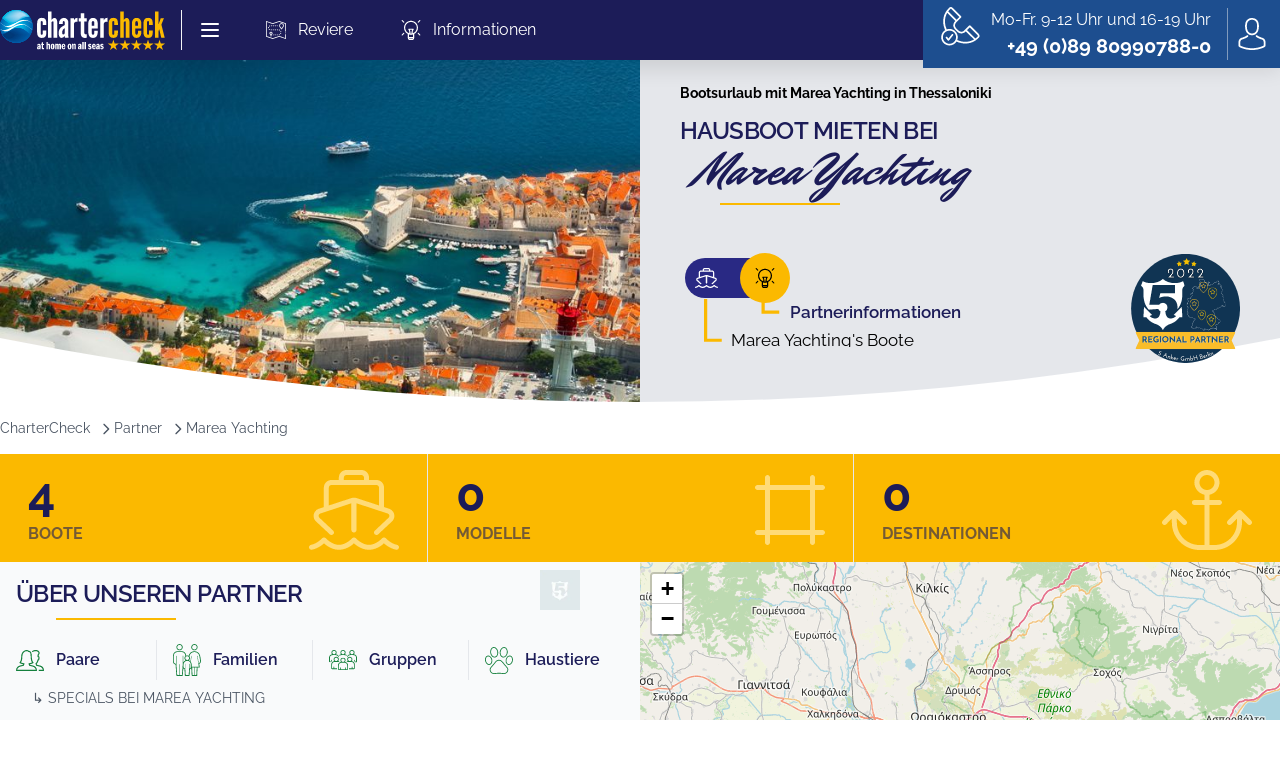

--- FILE ---
content_type: text/html; charset=utf-8
request_url: https://www.chartercheck.com/partner/marea-yachting
body_size: 54747
content:
<!DOCTYPE html><html lang="de"><head><meta charSet="utf-8"/><meta name="viewport" content="width=device-width, initial-scale=1.0, maximum-scale=1.0, user-scalable=0"/><title>Hausboot mieten bei Marea Yachting | Bootsreisen Partner</title><link rel="canonical" href="https://www.chartercheck.com/partner/marea-yachting"/><meta name="robots" content="index, follow"/><meta name="description" content="Mieten Sie ein Hausboot bei unserem Partner Marea Yachting. Wählen Sie Ihr Traumboot unter 4 Booten in 0 Ländern."/><meta property="og:site_name" content="Chartercheck"/><meta property="og:locale" content="de"/><meta property="og:author" content="Chartercheck"/><meta property="og:publisher" content="Chartercheck"/><meta property="og:title" content="Hausboot mieten bei Marea Yachting | Bootsreisen Partner"/><meta property="og:description" content="Mieten Sie ein Hausboot bei unserem Partner Marea Yachting. Wählen Sie Ihr Traumboot unter 4 Booten in 0 Ländern."/><meta property="og:type" content="website"/><meta property="og:url" content="/partner/marea-yachting"/><meta name="next-head-count" content="14"/><script>
  document.documentElement.style.setProperty("--vh", window.innerHeight * 0.01 + 'px');

  window.addEventListener('resize', () => {
    document.documentElement.style.setProperty('--vh', window.innerHeight * 0.01 + 'px');
  });
</script><link rel="apple-touch-icon" sizes="180x180" href="/icons/apple-touch-icon.png"/><link rel="icon" type="image/png" sizes="32x32" href="/icons/favicon-32x32.png"/><link rel="icon" type="image/png" sizes="16x16" href="/icons/favicon-16x16.png"/><link rel="manifest" href="/site.webmanifest"/><link rel="mask-icon" href="/icons/safari-pinned-tab.svg" color="#5bbad5"/><link rel="shortcut icon" href="/icons/favicon.ico"/><meta name="seobility" content="d439bb59176511f9ff804341e68582c8"/><meta name="msapplication-TileColor" content="#2b5797"/><meta name="msapplication-config" content="/browserconfig.xml"/><meta name="theme-color" content="#ffffff"/><meta name="application-name" content="chartercheck"/><meta name="apple-mobile-web-app-capable" content="yes"/><meta name="apple-mobile-web-app-status-bar-style" content="default"/><meta name="apple-mobile-web-app-title" content="chartercheck"/><meta name="format-detection" content="telephone=no"/><meta name="mobile-web-app-capable" content="yes"/><meta name="msapplication-tap-highlight" content="no"/><link rel="manifest" href="/manifest.json"/><script type="application/ld+json">{"@context":"https://schema.org","@type":"Organization","name":"CharterCheck","alternateName":"CharterCheck","url":"https://www.chartercheck.com/","logo":"https://www.chartercheck.com/images/logo.png","contactPoint":[{"@type":"ContactPoint","telephone":" +49 (0)89 80990788-0","contactType":"customer service"}],"sameAs":["https://www.facebook.com/chartercheck"],"aggregateRating":{"@type":"AggregateRating","ratingValue":4.9,"ratingCount":64,"bestRating":5}}</script><link rel="preload" href="/_next/static/css/d57c46bb2c02777a.css" as="style"/><link rel="stylesheet" href="/_next/static/css/d57c46bb2c02777a.css" data-n-g=""/><link rel="preload" href="/_next/static/css/122731cf8f2a4972.css" as="style"/><link rel="stylesheet" href="/_next/static/css/122731cf8f2a4972.css" data-n-p=""/><link rel="preload" href="/_next/static/css/bf65b44db15b212a.css" as="style"/><link rel="stylesheet" href="/_next/static/css/bf65b44db15b212a.css" data-n-p=""/><noscript data-n-css=""></noscript><script defer="" nomodule="" src="/_next/static/chunks/polyfills-5cd94c89d3acac5f.js"></script><script src="/_next/static/chunks/webpack-b9af87bd9e1ed45b.js" defer=""></script><script src="/_next/static/chunks/framework-61797008a55d4ad5.js" defer=""></script><script src="/_next/static/chunks/main-502839cf35bb1c4f.js" defer=""></script><script src="/_next/static/chunks/pages/_app-3918f477fc92475b.js" defer=""></script><script src="/_next/static/chunks/141-41227be58c2f19d1.js" defer=""></script><script src="/_next/static/chunks/399-c58985bd8dc9bcf4.js" defer=""></script><script src="/_next/static/chunks/840-edd3aa0ce2f18f65.js" defer=""></script><script src="/_next/static/chunks/550-7208f6dc63b0e783.js" defer=""></script><script src="/_next/static/chunks/541-69390fdb7062e040.js" defer=""></script><script src="/_next/static/chunks/749-1797e6d609b65225.js" defer=""></script><script src="/_next/static/chunks/501-35c0613bd93ed02c.js" defer=""></script><script src="/_next/static/chunks/419-fd5b1d73cb796081.js" defer=""></script><script src="/_next/static/chunks/708-3ded361b162f519e.js" defer=""></script><script src="/_next/static/chunks/423-938ef73ab96af079.js" defer=""></script><script src="/_next/static/chunks/68-f514683265de3186.js" defer=""></script><script src="/_next/static/chunks/pages/partner/%5Bslug%5D-ce393ac56e9d2fe9.js" defer=""></script><script src="/_next/static/hXpnLN5WP92E3sZiKM387/_buildManifest.js" defer=""></script><script src="/_next/static/hXpnLN5WP92E3sZiKM387/_ssgManifest.js" defer=""></script><script src="/_next/static/hXpnLN5WP92E3sZiKM387/_middlewareManifest.js" defer=""></script><style id="__jsx-762322e4f5e91505">a.router-link-exact-active.jsx-762322e4f5e91505{@apply font-semibold border-primary !important;}</style><style id="__jsx-1705669491">#hero-background-image.jsx-1705669491{background-image:url(/assets/images/hero/2x.jpg);
background-image:-webkit-image-set(url(/assets/images/hero/1x.jpg) 1x, url(/assets/images/hero/2x.jpg) 2x);
background-image:image-set(url(/assets/images/hero/1x.jpg) 1x, url(/assets/images/hero/2x.jpg) 2x)}</style></head><body><div id="__next" data-reactroot=""><div class="jsx-762322e4f5e91505"><div class="fixed top-0 left-0 right-0 w-full z-[10000] bg-primary"><div aria-hidden="true" class="jsx-762322e4f5e91505 absolute inset-0 shadow-sm bg-primary-600 text-white z-50 pointer-events-none"></div><div class="jsx-762322e4f5e91505 relative z-50"><div class="jsx-762322e4f5e91505 max-w-7xl mx-auto flex justify-between items-center px-6 md:py-0 py-2 xl:px-0 md:justify-start md:space-x-5 lg:space-x-8"><div class="jsx-762322e4f5e91505 flex items-center space-x-4"><a class="jsx-762322e4f5e91505" href="/"><span class="jsx-762322e4f5e91505 sr-only">Chartercheck</span><svg xmlns="http://www.w3.org/2000/svg" viewBox="0 0 240.27 58.34" alt="Chartercheck Logo" class="h-8 w-auto md:h-9 lg:h-10"><g data-name="Ebene 2"><g data-name="Layer 1"><path d="M59.29 33.78c0 1 .05 2.29 1.45 2.29 1.2 0 1.51-.57 1.51-2.29v-4h5.25v2.75c0 6.35-2.34 8.17-6.76 8.17-3.8 0-6.71-2.08-6.71-8.43V19.9c0-6.35 2.91-8.43 6.71-8.43 4.42 0 6.76 1.82 6.76 8.17v2.23h-5.25v-3.43c0-1.72-.31-2.29-1.51-2.29-1.4 0-1.45 1.25-1.45 2.29ZM75 17.92v22.41h-5.21V2.11H75v12.17c.42-.26 2.44-2.81 4.26-2.81 2.81 0 4 3.23 4 5.57v23.29H78V17.82c0-1.1-.62-1.25-1.24-1.25-1.04 0-1.76 1.35-1.76 1.35Zm19.19 3.85v-3.12c0-1 0-2.6-1.46-2.6-1.77 0-1.45 2.6-1.51 4.21H86v-1.2a7.3 7.3 0 0 1 7.07-7.59 6.4 6.4 0 0 1 6.4 6.45v17.47a26.83 26.83 0 0 0 .36 4.94H94.7a4.38 4.38 0 0 1-.47-2.33h-.37a5.16 5.16 0 0 1-4.21 2.71c-1.4 0-4.21-1-4.21-7 0-9.6 8.27-10.23 8.79-11.94ZM92 35.6a2 2 0 0 0 2.19-1.72V26.6c-2.55 1.09-3.64 3.64-3.64 6.35.04.67.19 2.65 1.45 2.65Zm21-18.31a4.66 4.66 0 0 0-4.11.68 3.22 3.22 0 0 0-1.14 2.6v19.76h-5.25V11.89h5.25v3.17a5.14 5.14 0 0 1 5.25-3.59Zm9.67-12.42v7h3.59v4.73h-3.59v14.16c0 1.77 0 4.68 1.67 4.68a12.07 12.07 0 0 0 1.92-.2v5.14a10 10 0 0 1-2.81.37c-6 0-6-6.24-6-9.57V16.62h-2.65v-4.73h2.65v-7Zm19.55 25.27v3.28s0 7.33-6.81 7.33-6.76-7.49-6.76-7.49V19s.05-7.49 6.81-7.49 6.76 7.33 6.76 7.33v8.27h-8.68v6.19s0 2.86 1.92 2.86 1.88-2.86 1.88-2.86v-3.16ZM133.59 23h3.8v-4s.1-2.91-1.88-2.91-1.92 2.91-1.92 2.91Zm22.77-5.67a4.63 4.63 0 0 0-4.1.68 3.21 3.21 0 0 0-1.15 2.6v19.72h-5.25V11.89h5.25v3.17a5.15 5.15 0 0 1 5.25-3.59Z" style="fill:#fff"></path><path d="M37.6 4.62a23.84 23.84 0 1 0 5.74 33.23A23.85 23.85 0 0 0 37.6 4.62Z" style="fill:#005faa;fill-rule:evenodd"></path><path d="M37.53 4.71a23.72 23.72 0 1 0 5.71 33.07 23.72 23.72 0 0 0-5.71-33.07Z" style="fill:#0060ab;fill-rule:evenodd"></path><path d="M37.47 4.81a23.61 23.61 0 1 0 5.68 32.91 23.62 23.62 0 0 0-5.68-32.91Z" style="fill:#0060ab;fill-rule:evenodd"></path><path d="M37.4 4.9a23.49 23.49 0 1 0 5.66 32.75A23.5 23.5 0 0 0 37.4 4.9Z" style="fill:#0061ab;fill-rule:evenodd"></path><path d="M37.33 5A23.38 23.38 0 1 0 43 37.59 23.39 23.39 0 0 0 37.33 5Z" style="fill:#0061ac;fill-rule:evenodd"></path><path d="M37.27 5.08a23.27 23.27 0 1 0 5.6 32.44 23.27 23.27 0 0 0-5.6-32.44Z" style="fill:#0062ac;fill-rule:evenodd"></path><path d="M37.2 5.18a23.15 23.15 0 1 0 5.58 32.28A23.15 23.15 0 0 0 37.2 5.18Z" style="fill:#0062ad;fill-rule:evenodd"></path><path d="M37.14 5.27a23 23 0 1 0 5.55 32.12 23 23 0 0 0-5.55-32.12Z" style="fill:#0063ad;fill-rule:evenodd"></path><path d="M37.07 5.36a22.93 22.93 0 1 0 5.52 32 22.94 22.94 0 0 0-5.52-32Z" style="fill:#0064ae;fill-rule:evenodd"></path><path d="M37 5.45a22.82 22.82 0 1 0 5.5 31.81A22.83 22.83 0 0 0 37 5.45Z" style="fill:#0064ae;fill-rule:evenodd"></path><path d="M36.94 5.55a22.7 22.7 0 1 0 5.47 31.65 22.7 22.7 0 0 0-5.47-31.65Z" style="fill:#0065ae;fill-rule:evenodd"></path><path d="M36.88 5.64a22.59 22.59 0 1 0 5.44 31.49 22.6 22.6 0 0 0-5.44-31.49Z" style="fill:#0065af;fill-rule:evenodd"></path><path d="M36.81 5.73a22.47 22.47 0 1 0 5.41 31.34 22.5 22.5 0 0 0-5.41-31.34Z" style="fill:#0066af;fill-rule:evenodd"></path><path d="M36.75 5.82A22.37 22.37 0 1 0 42.13 37a22.37 22.37 0 0 0-5.38-31.18Z" style="fill:#0067b0;fill-rule:evenodd"></path><path d="M36.68 5.92a22.24 22.24 0 1 0 5.36 31 22.25 22.25 0 0 0-5.36-31Z" style="fill:#0067b0;fill-rule:evenodd"></path><path d="M36.62 6A22.14 22.14 0 1 0 42 36.87 22.14 22.14 0 0 0 36.62 6Z" style="fill:#0068b1;fill-rule:evenodd"></path><path d="M36.55 6.1a22 22 0 1 0 5.3 30.7 22 22 0 0 0-5.3-30.7Z" style="fill:#0068b1;fill-rule:evenodd"></path><path d="M36.49 6.19a21.91 21.91 0 1 0 5.27 30.55 21.93 21.93 0 0 0-5.27-30.55Z" style="fill:#0069b1;fill-rule:evenodd"></path><path d="M36.42 6.29a21.79 21.79 0 1 0 5.25 30.38 21.8 21.8 0 0 0-5.25-30.38Z" style="fill:#006ab2;fill-rule:evenodd"></path><path d="M36.35 6.38a21.68 21.68 0 1 0 5.23 30.23 21.69 21.69 0 0 0-5.23-30.23Z" style="fill:#006ab2;fill-rule:evenodd"></path><path d="M36.29 6.47a21.57 21.57 0 1 0 5.19 30.07 21.58 21.58 0 0 0-5.19-30.07Z" style="fill:#006bb3;fill-rule:evenodd"></path><path d="M36.22 6.56a21.46 21.46 0 1 0 5.17 29.92 21.46 21.46 0 0 0-5.17-29.92Z" style="fill:#006bb3;fill-rule:evenodd"></path><path d="M36.16 6.66a21.34 21.34 0 1 0 5.14 29.75 21.35 21.35 0 0 0-5.14-29.75Z" style="fill:#006cb4;fill-rule:evenodd"></path><path d="M36.09 6.75a21.23 21.23 0 1 0 5.12 29.6 21.24 21.24 0 0 0-5.12-29.6Z" style="fill:#006cb4;fill-rule:evenodd"></path><path d="M36 6.84a21.12 21.12 0 1 0 5.08 29.44A21.13 21.13 0 0 0 36 6.84Z" style="fill:#006db5;fill-rule:evenodd"></path><path d="M36 6.93a21 21 0 1 0 5 29.29 21 21 0 0 0-5-29.29Z" style="fill:#006eb5;fill-rule:evenodd"></path><path d="M35.9 7a20.89 20.89 0 1 0 5 29.12A20.9 20.9 0 0 0 35.9 7Z" style="fill:#006eb5;fill-rule:evenodd"></path><path d="M35.83 7.12a20.77 20.77 0 1 0 5 29 20.77 20.77 0 0 0-5-29Z" style="fill:#006fb6;fill-rule:evenodd"></path><path d="M35.77 7.21a20.66 20.66 0 1 0 5 28.81 20.67 20.67 0 0 0-5-28.81Z" style="fill:#006fb6;fill-rule:evenodd"></path><path d="M35.7 7.3A20.55 20.55 0 1 0 40.65 36 20.56 20.56 0 0 0 35.7 7.3Z" style="fill:#0070b7;fill-rule:evenodd"></path><path d="M35.64 7.4a20.43 20.43 0 1 0 4.92 28.49A20.44 20.44 0 0 0 35.64 7.4Z" style="fill:#0071b7;fill-rule:evenodd"></path><path d="M35.57 7.49a20.32 20.32 0 1 0 4.9 28.33 20.33 20.33 0 0 0-4.9-28.33Z" style="fill:#0071b7;fill-rule:evenodd"></path><path d="M35.51 7.58a20.21 20.21 0 1 0 4.86 28.18 20.22 20.22 0 0 0-4.86-28.18Z" style="fill:#0072b8;fill-rule:evenodd"></path><path d="M35.44 7.67a20.1 20.1 0 1 0 4.84 28 20.11 20.11 0 0 0-4.84-28Z" style="fill:#0072b8;fill-rule:evenodd"></path><path d="M35.37 7.77a20 20 0 1 0 4.82 27.86 20 20 0 0 0-4.82-27.86Z" style="fill:#0073b9;fill-rule:evenodd"></path><path d="M35.31 7.86a19.87 19.87 0 1 0 4.79 27.7 19.87 19.87 0 0 0-4.79-27.7Z" style="fill:#0073b9;fill-rule:evenodd"></path><path d="M35.24 8A19.76 19.76 0 1 0 40 35.5 19.76 19.76 0 0 0 35.24 8Z" style="fill:#0074ba;fill-rule:evenodd"></path><path d="M35.18 8a19.65 19.65 0 1 0 4.73 27.39A19.66 19.66 0 0 0 35.18 8Z" style="fill:#0075ba;fill-rule:evenodd"></path><path d="M35.11 8.14a19.53 19.53 0 1 0 4.71 27.23 19.53 19.53 0 0 0-4.71-27.23Z" style="fill:#0075ba;fill-rule:evenodd"></path><path d="M35.05 8.23a19.42 19.42 0 1 0 4.67 27.07 19.43 19.43 0 0 0-4.67-27.07Z" style="fill:#0076bb;fill-rule:evenodd"></path><path d="M35 8.32a19.3 19.3 0 1 0 4.65 26.91A19.31 19.31 0 0 0 35 8.32Z" style="fill:#0076bb;fill-rule:evenodd"></path><path d="M34.92 8.41a19.19 19.19 0 1 0 4.62 26.76 19.2 19.2 0 0 0-4.62-26.76Z" style="fill:#0077bc;fill-rule:evenodd"></path><path d="M34.85 8.51a19.07 19.07 0 1 0 4.6 26.59 19.08 19.08 0 0 0-4.6-26.59Z" style="fill:#0078bc;fill-rule:evenodd"></path><path d="M34.79 8.6A19 19 0 1 0 39.35 35a19 19 0 0 0-4.56-26.4Z" style="fill:#0078bd;fill-rule:evenodd"></path><path d="M34.72 8.69A18.85 18.85 0 1 0 39.26 35a18.85 18.85 0 0 0-4.54-26.31Z" style="fill:#0079bd;fill-rule:evenodd"></path><path d="M34.66 8.78a18.74 18.74 0 1 0 4.51 26.13 18.76 18.76 0 0 0-4.51-26.13Z" style="fill:#0079bd;fill-rule:evenodd"></path><path d="M34.59 8.88a18.62 18.62 0 1 0 4.49 26 18.63 18.63 0 0 0-4.49-26Z" style="fill:#007abe;fill-rule:evenodd"></path><path d="M34.53 9A18.51 18.51 0 1 0 39 34.78 18.53 18.53 0 0 0 34.53 9Z" style="fill:#007abe;fill-rule:evenodd"></path><path d="M34.46 9.06a18.4 18.4 0 1 0 4.43 25.65 18.41 18.41 0 0 0-4.43-25.65Z" style="fill:#007bbf;fill-rule:evenodd"></path><path d="M34.4 9.15a18.29 18.29 0 1 0 4.4 25.5 18.29 18.29 0 0 0-4.4-25.5Z" style="fill:#007cbf;fill-rule:evenodd"></path><path d="M34.33 9.25a18.17 18.17 0 1 0 4.38 25.33 18.17 18.17 0 0 0-4.38-25.33Z" style="fill:#007cbf;fill-rule:evenodd"></path><path d="M34.26 9.34a18.06 18.06 0 1 0 4.35 25.18 18.07 18.07 0 0 0-4.35-25.18Z" style="fill:#007dc0;fill-rule:evenodd"></path><path d="M34.2 9.43a17.95 17.95 0 1 0 4.32 25 17.95 17.95 0 0 0-4.32-25Z" style="fill:#007dc0;fill-rule:evenodd"></path><path d="M34.13 9.52a17.83 17.83 0 1 0 4.3 24.86 17.84 17.84 0 0 0-4.3-24.86Z" style="fill:#007ec1;fill-rule:evenodd"></path><path d="M34.07 9.62a17.72 17.72 0 1 0 4.27 24.7 17.73 17.73 0 0 0-4.27-24.7Z" style="fill:#007fc1;fill-rule:evenodd"></path><path d="M34 9.71a17.6 17.6 0 1 0 4.24 24.54A17.6 17.6 0 0 0 34 9.71Z" style="fill:#007fc1;fill-rule:evenodd"></path><path d="M33.94 9.8a17.49 17.49 0 1 0 4.21 24.39A17.5 17.5 0 0 0 33.94 9.8Z" style="fill:#0080c2;fill-rule:evenodd"></path><path d="M33.87 9.89a17.38 17.38 0 1 0 4.19 24.23 17.39 17.39 0 0 0-4.19-24.23Z" style="fill:#0080c2;fill-rule:evenodd"></path><path d="M33.81 10A17.26 17.26 0 1 0 38 34.06 17.27 17.27 0 0 0 33.81 10Z" style="fill:#0081c3;fill-rule:evenodd"></path><path d="M33.74 10.08A17.15 17.15 0 1 0 37.87 34a17.15 17.15 0 0 0-4.13-23.92Z" style="fill:#0081c3;fill-rule:evenodd"></path><path d="M33.68 10.17a17 17 0 1 0 4.1 23.76 17.06 17.06 0 0 0-4.1-23.76Z" style="fill:#0082c3;fill-rule:evenodd"></path><path d="M33.61 10.26a16.93 16.93 0 1 0 4.08 23.6 16.94 16.94 0 0 0-4.08-23.6Z" style="fill:#0083c4;fill-rule:evenodd"></path><path d="M33.55 10.36A16.81 16.81 0 1 0 37.6 33.8a16.83 16.83 0 0 0-4.05-23.44Z" style="fill:#0083c4;fill-rule:evenodd"></path><path d="M33.48 10.45a16.7 16.7 0 1 0 4 23.28 16.7 16.7 0 0 0-4-23.28Z" style="fill:#0084c5;fill-rule:evenodd"></path><path d="M33.42 10.54a16.59 16.59 0 1 0 4 23.13 16.6 16.6 0 0 0-4-23.13Z" style="fill:#0084c5;fill-rule:evenodd"></path><path d="M33.35 10.63a16.47 16.47 0 1 0 4 23 16.48 16.48 0 0 0-4-23Z" style="fill:#0085c5;fill-rule:evenodd"></path><path d="M33.28 10.73a16.36 16.36 0 1 0 3.94 22.8 16.35 16.35 0 0 0-3.94-22.8Z" style="fill:#0086c6;fill-rule:evenodd"></path><path d="M33.22 10.82a16.24 16.24 0 1 0 3.91 22.65 16.25 16.25 0 0 0-3.91-22.65Z" style="fill:#0086c6;fill-rule:evenodd"></path><path d="M33.15 10.91A16.13 16.13 0 1 0 37 33.4a16.14 16.14 0 0 0-3.85-22.49Z" style="fill:#0087c7;fill-rule:evenodd"></path><path d="M33.09 11A16 16 0 1 0 37 33.34 16 16 0 0 0 33.09 11Z" style="fill:#0087c7;fill-rule:evenodd"></path><path d="M33 11.1a15.9 15.9 0 1 0 3.83 22.17A15.9 15.9 0 0 0 33 11.1Z" style="fill:#0088c7;fill-rule:evenodd"></path><path d="M33 11.19a15.79 15.79 0 1 0 3.8 22 15.8 15.8 0 0 0-3.8-22Z" style="fill:#0089c8;fill-rule:evenodd"></path><path d="M32.89 11.28a15.68 15.68 0 1 0 3.78 21.86 15.68 15.68 0 0 0-3.78-21.86Z" style="fill:#0089c8;fill-rule:evenodd"></path><path d="M32.83 11.37a15.57 15.57 0 1 0 3.75 21.71 15.58 15.58 0 0 0-3.75-21.71Z" style="fill:#008ac8;fill-rule:evenodd"></path><path d="M32.76 11.47A15.45 15.45 0 1 0 36.48 33a15.46 15.46 0 0 0-3.72-21.53Z" style="fill:#008ac9;fill-rule:evenodd"></path><path d="M32.7 11.56A15.34 15.34 0 1 0 36.39 33a15.35 15.35 0 0 0-3.69-21.44Z" style="fill:#008bc9;fill-rule:evenodd"></path><path d="M32.63 11.65a15.23 15.23 0 1 0 3.67 21.23 15.24 15.24 0 0 0-3.67-21.23Z" style="fill:#008bca;fill-rule:evenodd"></path><path d="M32.57 11.74a15.12 15.12 0 1 0 3.64 21.08 15.13 15.13 0 0 0-3.64-21.08Z" style="fill:#008cca;fill-rule:evenodd"></path><path d="M32.5 11.84a15 15 0 1 0 3.61 20.91 15 15 0 0 0-3.61-20.91Z" style="fill:#008dca;fill-rule:evenodd"></path><path d="M32.44 11.93A14.89 14.89 0 1 0 36 32.68a14.89 14.89 0 0 0-3.56-20.75Z" style="fill:#008dcb;fill-rule:evenodd"></path><path d="M32.37 12a14.77 14.77 0 1 0 3.56 20.6A14.79 14.79 0 0 0 32.37 12Z" style="fill:#008ecb;fill-rule:evenodd"></path><path d="M32.3 12.11a14.66 14.66 0 1 0 3.54 20.44 14.66 14.66 0 0 0-3.54-20.44Z" style="fill:#008ecc;fill-rule:evenodd"></path><path d="M32.24 12.21a14.54 14.54 0 1 0 3.5 20.28 14.55 14.55 0 0 0-3.5-20.28Z" style="fill:#008fcc;fill-rule:evenodd"></path><path d="M32.17 12.3a14.43 14.43 0 1 0 3.48 20.12 14.43 14.43 0 0 0-3.48-20.12Z" style="fill:#0090cc;fill-rule:evenodd"></path><path d="M32.11 12.39a14.32 14.32 0 1 0 3.45 20 14.33 14.33 0 0 0-3.45-20Z" style="fill:#0090cd;fill-rule:evenodd"></path><path d="M32 12.48a14.21 14.21 0 1 0 3.43 19.81A14.21 14.21 0 0 0 32 12.48Z" style="fill:#0091cd;fill-rule:evenodd"></path><path d="M32 12.58a14.09 14.09 0 1 0 3.39 19.65A14.09 14.09 0 0 0 32 12.58Z" style="fill:#0091cd;fill-rule:evenodd"></path><path d="M31.91 12.67a14 14 0 1 0 3.37 19.49 14 14 0 0 0-3.37-19.49Z" style="fill:#0092ce;fill-rule:evenodd"></path><path d="M31.85 12.76a13.87 13.87 0 1 0 3.34 19.34 13.88 13.88 0 0 0-3.34-19.34Z" style="fill:#0093ce;fill-rule:evenodd"></path><path d="M31.78 12.85A13.76 13.76 0 1 0 35.1 32a13.76 13.76 0 0 0-3.32-19.15Z" style="fill:#0093ce;fill-rule:evenodd"></path><path d="M31.72 13A13.64 13.64 0 1 0 35 32a13.65 13.65 0 0 0-3.28-19Z" style="fill:#0094cf;fill-rule:evenodd"></path><path d="M31.65 13a13.53 13.53 0 1 0 3.26 18.9A13.54 13.54 0 0 0 31.65 13Z" style="fill:#0094cf;fill-rule:evenodd"></path><path d="M31.59 13.13a13.42 13.42 0 1 0 3.23 18.7 13.42 13.42 0 0 0-3.23-18.7Z" style="fill:#0095d0;fill-rule:evenodd"></path><path d="M31.52 13.22a13.3 13.3 0 1 0 3.21 18.55 13.31 13.31 0 0 0-3.21-18.55Z" style="fill:#0096d0;fill-rule:evenodd"></path><path d="M31.46 13.32a13.19 13.19 0 1 0 3.17 18.38 13.19 13.19 0 0 0-3.17-18.38Z" style="fill:#0096d0;fill-rule:evenodd"></path><path d="M31.39 13.41a13.07 13.07 0 1 0 3.15 18.23 13.08 13.08 0 0 0-3.15-18.23Z" style="fill:#0097d1;fill-rule:evenodd"></path><path d="M31.33 13.5a13 13 0 1 0 3.12 18.07 13 13 0 0 0-3.12-18.07Z" style="fill:#0097d1;fill-rule:evenodd"></path><path d="M31.26 13.59a12.85 12.85 0 1 0 3.09 17.92 12.87 12.87 0 0 0-3.09-17.92Z" style="fill:#0098d1;fill-rule:evenodd"></path><path d="M31.19 13.69a12.73 12.73 0 1 0 3.07 17.75 12.73 12.73 0 0 0-3.07-17.75Z" style="fill:#0099d2;fill-rule:evenodd"></path><path d="M31.13 13.78a12.62 12.62 0 1 0 3 17.6 12.63 12.63 0 0 0-3-17.6Z" style="fill:#0099d2;fill-rule:evenodd"></path><path d="M31.06 13.87a12.51 12.51 0 1 0 3 17.44 12.51 12.51 0 0 0-3-17.44Z" style="fill:#009ad2;fill-rule:evenodd"></path><path d="M31 14a12.4 12.4 0 1 0 3 17.29A12.41 12.41 0 0 0 31 14Z" style="fill:#009ad3;fill-rule:evenodd"></path><path d="M30.93 14.06a12.28 12.28 0 1 0 3 17.12 12.28 12.28 0 0 0-3-17.12Z" style="fill:#009bd3;fill-rule:evenodd"></path><path d="M30.87 14.15a12.17 12.17 0 1 0 2.93 17 12.17 12.17 0 0 0-2.93-17Z" style="fill:#009bd4;fill-rule:evenodd"></path><path d="M30.8 14.24a12.06 12.06 0 1 0 2.91 16.81 12.06 12.06 0 0 0-2.91-16.81Z" style="fill:#009cd4;fill-rule:evenodd"></path><path d="M30.74 14.33A11.95 11.95 0 1 0 33.61 31a12 12 0 0 0-2.87-16.67Z" style="fill:#009dd4;fill-rule:evenodd"></path><path d="M30.67 14.43a11.82 11.82 0 1 0 2.85 16.49 11.82 11.82 0 0 0-2.85-16.49Z" style="fill:#009dd5;fill-rule:evenodd"></path><path d="M30.61 14.52a11.72 11.72 0 1 0 2.82 16.33 11.72 11.72 0 0 0-2.82-16.33Z" style="fill:#009ed5;fill-rule:evenodd"></path><path d="M30.54 14.61a11.6 11.6 0 1 0 2.8 16.18 11.61 11.61 0 0 0-2.8-16.18Z" style="fill:#009ed5;fill-rule:evenodd"></path><path d="M30.48 14.7a11.49 11.49 0 1 0 2.76 16 11.49 11.49 0 0 0-2.76-16Z" style="fill:#009fd6;fill-rule:evenodd"></path><path d="M30.41 14.8a11.37 11.37 0 1 0 2.74 15.86 11.38 11.38 0 0 0-2.74-15.86Z" style="fill:#00a0d6;fill-rule:evenodd"></path><path d="M30.35 14.89a11.26 11.26 0 1 0 2.71 15.7 11.28 11.28 0 0 0-2.71-15.7Z" style="fill:#00a0d6;fill-rule:evenodd"></path><path d="M30.28 15A11.15 11.15 0 1 0 33 30.53 11.16 11.16 0 0 0 30.28 15Z" style="fill:#00a1d7;fill-rule:evenodd"></path><path d="M30.21 15.07a11 11 0 1 0 2.66 15.39 11 11 0 0 0-2.66-15.39Z" style="fill:#00a1d7;fill-rule:evenodd"></path><path d="M30.15 15.17a10.92 10.92 0 1 0 2.63 15.23 10.93 10.93 0 0 0-2.63-15.23Z" style="fill:#00a2d7;fill-rule:evenodd"></path><path d="M30.08 15.26a10.81 10.81 0 1 0 2.61 15.07 10.8 10.8 0 0 0-2.61-15.07Z" style="fill:#00a2d8;fill-rule:evenodd"></path><path d="M30 15.35a10.7 10.7 0 1 0 2.6 14.92A10.71 10.71 0 0 0 30 15.35Z" style="fill:#00a3d8;fill-rule:evenodd"></path><path d="M30 15.44a10.58 10.58 0 1 0 2.5 14.76A10.58 10.58 0 0 0 30 15.44Z" style="fill:#00a4d8;fill-rule:evenodd"></path><path d="M29.89 15.54a10.47 10.47 0 1 0 2.52 14.59 10.47 10.47 0 0 0-2.52-14.59Z" style="fill:#00a4d9;fill-rule:evenodd"></path><path d="M29.82 15.63a10.35 10.35 0 1 0 2.5 14.44 10.36 10.36 0 0 0-2.5-14.44Z" style="fill:#00a5d9;fill-rule:evenodd"></path><path d="M29.76 15.72A10.25 10.25 0 1 0 32.23 30a10.25 10.25 0 0 0-2.47-14.28Z" style="fill:#00a5d9;fill-rule:evenodd"></path><path d="M29.69 15.81a10.13 10.13 0 1 0 2.44 14.13 10.13 10.13 0 0 0-2.44-14.13Z" style="fill:#00a6da;fill-rule:evenodd"></path><path d="M29.63 15.91a10 10 0 1 0 2.41 14 10 10 0 0 0-2.41-14Z" style="fill:#00a7da;fill-rule:evenodd"></path><path d="M29.56 16A9.9 9.9 0 1 0 32 29.81 9.91 9.91 0 0 0 29.56 16Z" style="fill:#00a7da;fill-rule:evenodd"></path><path d="M29.5 16.09a9.79 9.79 0 1 0 2.36 13.65 9.8 9.8 0 0 0-2.36-13.65Z" style="fill:#00a8db;fill-rule:evenodd"></path><path d="M29.43 16.18a9.68 9.68 0 1 0 2.33 13.5 9.69 9.69 0 0 0-2.33-13.5Z" style="fill:#00a8db;fill-rule:evenodd"></path><path d="M29.37 16.28a9.56 9.56 0 1 0 2.3 13.33 9.57 9.57 0 0 0-2.3-13.33Z" style="fill:#00a9db;fill-rule:evenodd"></path><path d="M29.3 16.37a9.45 9.45 0 1 0 2.28 13.18 9.46 9.46 0 0 0-2.28-13.18Z" style="fill:#00aadc;fill-rule:evenodd"></path><path d="M29.23 16.46a9.34 9.34 0 1 0 2.25 13 9.34 9.34 0 0 0-2.25-13Z" style="fill:#00aadc;fill-rule:evenodd"></path><path d="M29.17 16.55a9.23 9.23 0 1 0 2.22 12.87 9.23 9.23 0 0 0-2.22-12.87Z" style="fill:#00abdc;fill-rule:evenodd"></path><path d="M29.1 16.65a9.11 9.11 0 1 0 2.2 12.7 9.11 9.11 0 0 0-2.2-12.7Z" style="fill:#00abdd;fill-rule:evenodd"></path><path d="M29 16.74a9 9 0 1 0 2.17 12.54A9 9 0 0 0 29 16.74Z" style="fill:#00acdd;fill-rule:evenodd"></path><path d="M29 16.83a8.88 8.88 0 1 0 2.14 12.39A8.88 8.88 0 0 0 29 16.83Z" style="fill:#00addd;fill-rule:evenodd"></path><path d="M28.91 16.92A8.78 8.78 0 1 0 31 29.15a8.78 8.78 0 0 0-2.09-12.23Z" style="fill:#00adde;fill-rule:evenodd"></path><path d="M28.84 17a8.65 8.65 0 1 0 2.09 12.07A8.65 8.65 0 0 0 28.84 17Z" style="fill:#00aede;fill-rule:evenodd"></path><path d="M28.78 17.11A8.55 8.55 0 1 0 30.84 29a8.55 8.55 0 0 0-2.06-11.89Z" style="fill:#00aede;fill-rule:evenodd"></path><path d="M28.71 17.2a8.43 8.43 0 1 0 2 11.76 8.43 8.43 0 0 0-2-11.76Z" style="fill:#00afdf;fill-rule:evenodd"></path><path d="M28.65 17.29a8.32 8.32 0 1 0 2 11.6 8.32 8.32 0 0 0-2-11.6Z" style="fill:#00b0df;fill-rule:evenodd"></path><path d="M28.58 17.39a8.2 8.2 0 1 0 2 11.44 8.2 8.2 0 0 0-2-11.44Z" style="fill:#00b0df;fill-rule:evenodd"></path><path d="M28.52 17.48a8.09 8.09 0 1 0 1.95 11.28 8.1 8.1 0 0 0-1.95-11.28Z" style="fill:#00b1e0;fill-rule:evenodd"></path><path d="M28.45 17.57a8 8 0 1 0 1.92 11.13 8 8 0 0 0-1.92-11.13Z" style="fill:#00b2e0;fill-rule:evenodd"></path><path d="M28.39 17.66a7.87 7.87 0 1 0 1.89 11 7.88 7.88 0 0 0-1.89-11Z" style="fill:#00b2e0;fill-rule:evenodd"></path><path d="M28.32 17.76a7.75 7.75 0 1 0 1.87 10.81 7.75 7.75 0 0 0-1.87-10.81Z" style="fill:#00b3e1;fill-rule:evenodd"></path><path d="M28.26 17.85A7.64 7.64 0 1 0 30.1 28.5a7.65 7.65 0 0 0-1.84-10.65Z" style="fill:#00b3e1;fill-rule:evenodd"></path><path d="M28.19 17.94A7.53 7.53 0 1 0 30 28.43a7.53 7.53 0 0 0-1.81-10.49Z" style="fill:#00b4e1;fill-rule:evenodd"></path><path d="M28.12 18a7.42 7.42 0 1 0 1.79 10.34A7.42 7.42 0 0 0 28.12 18Z" style="fill:#00b4e2;fill-rule:evenodd"></path><path d="M28.06 18.13a7.3 7.3 0 1 0 1.76 10.17 7.3 7.3 0 0 0-1.76-10.17Z" style="fill:#00b5e2;fill-rule:evenodd"></path><path d="M45.09 17.93s-8.37-7.27-19.38-1S9.19 25 5.93 22.51l-5-3.78-.11.27 5 3.7s6.63 6 15-.42c6.64-5.07 16.87-9.64 24.12-4.19l2.2 1.63c0-.11-.05-.21-.07-.32Z" style="fill:#fff"></path><path d="M40.8 23.88s-8.38-7.27-19.38-1-16.53 8-19.78 5.55l-.95-.7c0 .14 0 .28.07.41l.72.5s6.63 6 15-.42c6.64-5.07 16.87-9.64 24.12-4.19L47 28.9c0-.12.05-.24.07-.36Z" style="fill:#fff"></path><path d="M10.07 16.78s6.63 6 15-.42c4.84-3.7 11.6-7.13 17.71-6.6a24 24 0 0 0-5-5A23.24 23.24 0 0 0 4.89 9.67a25.31 25.31 0 0 0-1.43 2.22Z" style="fill:#00b5e2"></path><path d="M10.2 16.72s6.59 5.94 14.91-.42c4.81-3.67 11.53-7.09 17.62-6.55a24.06 24.06 0 0 0-4.93-5 23.2 23.2 0 0 0-34.17 7.11Z" style="fill:#00b5e2"></path><path d="M10.33 16.66s6.56 5.9 14.82-.41c4.79-3.66 11.47-7 17.52-6.52a23.77 23.77 0 0 0-4.9-5A23 23 0 0 0 5.2 9.64a25.45 25.45 0 0 0-1.41 2.19Z" style="fill:#00b6e2"></path><path d="M10.46 16.61s6.54 5.86 14.74-.42c4.76-3.63 11.4-7 17.41-6.48a23.73 23.73 0 0 0-4.87-4.94A22.84 22.84 0 0 0 5.36 9.62 24.35 24.35 0 0 0 4 11.8Z" style="fill:#00b6e2"></path><path d="M10.59 16.55s6.48 5.83 14.65-.41c4.73-3.62 11.34-7 17.32-6.45a24 24 0 0 0-4.85-4.91A22.72 22.72 0 0 0 5.52 9.6a24.09 24.09 0 0 0-1.39 2.17Z" style="fill:#00b6e3"></path><path d="M10.72 16.49s6.44 5.8 14.56-.41C30 12.49 36.56 9.16 42.5 9.68a23.21 23.21 0 0 0-4.82-4.88 22.69 22.69 0 0 0-33.39 7Z" style="fill:#00b7e3"></path><path d="M10.84 16.44s6.41 5.76 14.49-.44c4.67-3.54 11.2-6.86 17.11-6.34a22.92 22.92 0 0 0-4.79-4.85A22.43 22.43 0 0 0 5.84 9.57a20.59 20.59 0 0 0-1.38 2.15Z" style="fill:#00b7e3"></path><path d="M11 16.38s6.37 5.73 14.4-.41c4.65-3.55 11.14-6.84 17-6.33a23.41 23.41 0 0 0-4.77-4.82A22.32 22.32 0 0 0 6 9.55c-.5.7-1 1.41-1.37 2.14Z" style="fill:#00b7e3"></path><path d="M11.1 16.32s6.33 5.7 14.31-.4c4.59-3.53 11.08-6.81 16.92-6.3a23.32 23.32 0 0 0-4.73-4.79A22.18 22.18 0 0 0 6.15 9.54a20.6 20.6 0 0 0-1.36 2.12Z" style="fill:#00b7e3"></path><path d="M11.23 16.26s6.29 5.67 14.23-.4c4.59-3.5 11-6.76 16.81-6.25a22.59 22.59 0 0 0-4.7-4.77A22.05 22.05 0 0 0 6.31 9.52 19.79 19.79 0 0 0 5 11.63Z" style="fill:#00b8e3"></path><path d="M11.36 16.21s6.25 5.63 14.14-.4c4.57-3.49 11-6.73 16.72-6.22a22.83 22.83 0 0 0-4.68-4.74A21.92 21.92 0 0 0 6.47 9.5a21.36 21.36 0 0 0-1.35 2.1Z" style="fill:#00b8e3"></path><path d="M11.49 16.15s6.21 5.6 14.05-.4c4.55-3.46 10.88-6.68 16.62-6.18a22.79 22.79 0 0 0-4.65-4.71A21.8 21.8 0 0 0 6.62 9.48a24.48 24.48 0 0 0-1.33 2.09Z" style="fill:#00b8e4"></path><path d="M11.61 16.09s6.18 5.57 14-.39C30.1 12.25 36.4 9.06 42.1 9.55a22.25 22.25 0 0 0-4.62-4.68 21.66 21.66 0 0 0-30.7 4.6 22.71 22.71 0 0 0-1.33 2.07Z" style="fill:#00b9e4"></path><path d="M11.74 16s6.15 5.52 13.89-.39C30.12 12.22 36.38 9 42 9.54a22 22 0 0 0-4.59-4.66A21.53 21.53 0 0 0 6.94 9.45a23.9 23.9 0 0 0-1.32 2.06Z" style="fill:#00b9e4"></path><path d="M11.87 16s6.11 5.49 13.81-.39C30.13 12.19 36.36 9 42 9.52a22 22 0 0 0-4.58-4.62A21.39 21.39 0 0 0 7.1 9.43a23.75 23.75 0 0 0-1.32 2.05Z" style="fill:#04b9e4"></path><path d="M12 15.92s6.07 5.46 13.72-.38c4.43-3.39 10.61-6.53 16.21-6a21.69 21.69 0 0 0-4.54-4.59A21.39 21.39 0 0 0 6 11.45Z" style="fill:#0cbae4"></path><path d="M12.13 15.86s6 5.43 13.63-.38c4.41-3.36 10.55-6.48 16.11-6a21.64 21.64 0 0 0-4.5-4.57 21.14 21.14 0 0 0-30 4.48 22.93 22.93 0 0 0-1.29 2Z" style="fill:#13bae4"></path><path d="M12.26 15.81s6 5.39 13.55-.38c4.37-3.35 10.48-6.45 16-6a21.64 21.64 0 0 0-4.48-4.54A21 21 0 0 0 7.57 9.38q-.71 1-1.29 2Z" style="fill:#18bae4"></path><path d="M12.39 15.75s5.95 5.36 13.46-.38C30.2 12.05 36.27 9 41.76 9.45a21.6 21.6 0 0 0-4.45-4.51A20.86 20.86 0 0 0 7.73 9.37a20.32 20.32 0 0 0-1.28 2Z" style="fill:#1dbae5"></path><path d="M12.51 15.69s5.92 5.33 13.38-.37C30.21 12 36.25 9 41.7 9.43A21.3 21.3 0 0 0 37.28 5 20.74 20.74 0 0 0 7.89 9.35a22.21 22.21 0 0 0-1.28 2Z" style="fill:#20bbe5"></path><path d="M12.64 15.64s5.88 5.29 13.3-.38C30.23 12 36.22 8.94 41.65 9.42A21.12 21.12 0 0 0 37.25 5 20.61 20.61 0 0 0 8 9.33a21.83 21.83 0 0 0-1.26 2Z" style="fill:#24bbe5"></path><path d="M12.77 15.58s5.84 5.26 13.21-.37C30.25 12 36.2 8.93 41.59 9.4A21.07 21.07 0 0 0 37.22 5a20.47 20.47 0 0 0-29 4.35A19.46 19.46 0 0 0 7 11.27Z" style="fill:#27bbe5"></path><path d="M12.9 15.52s5.8 5.23 13.12-.37c4.24-3.23 10.16-6.24 15.51-5.77A21 21 0 0 0 37.19 5 20.34 20.34 0 0 0 8.36 9.3a21.28 21.28 0 0 0-1.25 1.94Z" style="fill:#2abce5"></path><path d="M13 15.46s5.76 5.2 13-.36c4.21-3.22 10.09-6.2 15.41-5.74A20.75 20.75 0 0 0 37.16 5 20.2 20.2 0 0 0 8.52 9.28a19.23 19.23 0 0 0-1.24 1.94Z" style="fill:#2dbce5"></path><path d="M13.16 15.41s5.73 5.15 13-.37c4.19-3.19 10-6.16 15.31-5.69A20.46 20.46 0 0 0 37.14 5 20.07 20.07 0 0 0 8.68 9.27a19.6 19.6 0 0 0-1.24 1.92Z" style="fill:#2fbce5"></path><path d="M13.28 15.35S19 20.47 26.15 15c4.16-3.18 10-6.12 15.21-5.66A20.65 20.65 0 0 0 37.11 5 20 20 0 0 0 8.83 9.25a22.8 22.8 0 0 0-1.22 1.91Z" style="fill:#32bde5"></path><path d="M13.41 15.29s5.66 5.09 12.79-.36c4.13-3.15 9.89-6.07 15.11-5.62A20.66 20.66 0 0 0 37.08 5 19.82 19.82 0 0 0 9 9.23a20.25 20.25 0 0 0-1.21 1.9Z" style="fill:#34bde6"></path><path d="M13.54 15.24s5.62 5 12.7-.36c4.1-3.13 9.83-6 15-5.59A20.37 20.37 0 0 0 37.05 5a19.67 19.67 0 0 0-27.9 4.22 22.2 22.2 0 0 0-1.21 1.88Z" style="fill:#36bde6"></path><path d="M13.67 15.18s5.58 5 12.62-.36c4.07-3.11 9.76-6 14.9-5.54A20.12 20.12 0 0 0 37 5.05a19.63 19.63 0 0 0-28.91 6Z" style="fill:#38bee6"></path><path d="M13.8 15.12s5.54 5 12.53-.35c4.05-3.09 9.69-6 14.81-5.51A20.38 20.38 0 0 0 37 5.06 19.54 19.54 0 0 0 8.27 11Z" style="fill:#3abee6"></path><path d="M13.93 15.06s5.5 5 12.44-.34c4-3.07 9.63-5.92 14.71-5.48A19.84 19.84 0 0 0 37 5.07 19.29 19.29 0 0 0 9.62 9.16 21.37 21.37 0 0 0 8.44 11Z" style="fill:#3cbee6"></path><path d="M14.06 15s5.46 4.92 12.36-.35c4-3.05 9.56-5.88 14.6-5.44a19.56 19.56 0 0 0-4.09-4.14A19.16 19.16 0 0 0 9.78 9.15 18.83 18.83 0 0 0 8.61 11Z" style="fill:#3ebee6"></path><path d="M14.18 15s5.43 4.89 12.28-.34c4-3 9.5-5.84 14.51-5.4a19.75 19.75 0 0 0-4.06-4.16 19 19 0 0 0-27 4A18.7 18.7 0 0 0 8.77 11Z" style="fill:#40bfe6"></path><path d="M14.31 14.89s5.39 4.86 12.19-.34c3.94-3 9.44-5.79 14.41-5.36a19.47 19.47 0 0 0-4-4.08 18.89 18.89 0 0 0-26.78 4 19.73 19.73 0 0 0-1.16 1.81Z" style="fill:#42bfe7"></path><path d="M14.44 14.84s5.35 4.82 12.11-.34c3.91-3 9.36-5.76 14.3-5.33a19.18 19.18 0 0 0-4-4 18.76 18.76 0 0 0-26.6 4 20.1 20.1 0 0 0-1.15 1.72Z" style="fill:#44bfe7"></path><path d="M14.57 14.78s5.32 4.78 12-.34c3.88-3 9.3-5.71 14.21-5.28a19.47 19.47 0 0 0-4-4 18.63 18.63 0 0 0-26.41 4 19.07 19.07 0 0 0-1.14 1.78Z" style="fill:#46c0e7"></path><path d="M14.7 14.72s5.28 4.75 11.93-.33c3.86-3 9.24-5.68 14.11-5.25a19.18 19.18 0 0 0-4-4 18.5 18.5 0 0 0-26.17 3.92c-.42.58-.79 1.17-1.14 1.77Z" style="fill:#47c0e7"></path><path d="M14.83 14.67s5.24 4.71 11.85-.34c3.82-2.92 9.17-5.63 14-5.21a18.9 18.9 0 0 0-3.92-4 18.36 18.36 0 0 0-26 3.9A19.28 19.28 0 0 0 9.6 10.8Z" style="fill:#49c0e7"></path><path d="M15 14.61s5.21 4.68 11.77-.33c3.8-2.9 9.1-5.6 13.9-5.18a18.85 18.85 0 0 0-3.89-3.94 18.32 18.32 0 0 0-27 5.61Z" style="fill:#4bc1e7"></path><path d="M15.08 14.55s5.17 4.65 11.68-.33c3.78-2.88 9-5.55 13.81-5.13a19.1 19.1 0 0 0-3.86-3.92A18.11 18.11 0 0 0 11 9c-.4.57-.77 1.14-1.11 1.73Z" style="fill:#4cc1e7"></path><path d="M15.21 14.49s5.13 4.62 11.6-.32c3.74-2.86 9-5.52 13.7-5.1a18.81 18.81 0 0 0-3.83-3.89A18 18 0 0 0 11.2 9a17.27 17.27 0 0 0-1.1 1.72Z" style="fill:#4ec1e7"></path><path d="M15.34 14.44s5.09 4.58 11.51-.33c3.72-2.84 8.91-5.47 13.6-5.06a18.51 18.51 0 0 0-3.8-3.86A17.85 17.85 0 0 0 11.36 9a17.13 17.13 0 0 0-1.1 1.71Z" style="fill:#4fc1e8"></path><path d="M15.47 14.38s5 4.55 11.42-.32c3.7-2.82 8.85-5.43 13.51-5a18.48 18.48 0 0 0-3.78-3.82A17.7 17.7 0 0 0 11.52 9a18.11 18.11 0 0 0-1.09 1.7Z" style="fill:#51c2e8"></path><path d="M15.6 14.32s5 4.52 11.34-.32c3.66-2.79 8.77-5.39 13.4-5a18 18 0 0 0-3.75-3.8A17.58 17.58 0 0 0 11.67 9a16.44 16.44 0 0 0-1.07 1.68Z" style="fill:#52c2e8"></path><path d="M15.73 14.27S20.7 18.75 27 14c3.62-2.83 8.69-5.4 13.28-5a17.71 17.71 0 0 0-3.72-3.77 17.5 17.5 0 0 0-25.8 5.37Z" style="fill:#54c2e8"></path><path d="M15.85 14.21s4.94 4.45 11.18-.32c3.6-2.75 8.64-5.31 13.2-4.91a17.71 17.71 0 0 0-3.7-3.74 17.34 17.34 0 0 0-25.6 5.33Z" style="fill:#55c3e8"></path><path d="M16 14.15s4.91 4.41 11.09-.31c3.58-2.73 8.58-5.27 13.1-4.88a17.66 17.66 0 0 0-3.69-3.71A17.18 17.18 0 0 0 12.15 8.9a16.94 16.94 0 0 0-1.06 1.64Z" style="fill:#57c3e8"></path><path d="M16.11 14.09s4.87 4.38 11-.31c3.56-2.71 8.52-5.23 13-4.83a17.61 17.61 0 0 0-3.63-3.69 17 17 0 0 0-24.17 3.62 15 15 0 0 0-1.05 1.63Z" style="fill:#58c3e8"></path><path d="M16.24 14s4.83 4.34 10.92-.31c3.52-2.69 8.44-5.19 12.9-4.8a17.62 17.62 0 0 0-3.61-3.66 16.93 16.93 0 0 0-24 3.59 17.61 17.61 0 0 0-1 1.62Z" style="fill:#59c4e9"></path><path d="M16.37 14s4.79 4.31 10.83-.3C30.7 11 35.58 8.53 40 8.91a17.57 17.57 0 0 0-3.58-3.63 16.8 16.8 0 0 0-23.8 3.56c-.37.53-.72 1.06-1 1.61Z" style="fill:#5bc4e9"></path><path d="M16.5 13.92s4.75 4.28 10.74-.3c3.47-2.65 8.32-5.11 12.7-4.73a17.53 17.53 0 0 0-3.55-3.6 16.66 16.66 0 0 0-23.61 3.54q-.55.78-1 1.59Z" style="fill:#5cc4e9"></path><path d="M16.62 13.87s4.72 4.24 10.67-.3c3.44-2.63 8.25-5.07 12.6-4.69a16.81 16.81 0 0 0-3.53-3.57 16.51 16.51 0 0 0-23.42 3.5 17.69 17.69 0 0 0-1 1.58Z" style="fill:#5dc4e9"></path><path d="M16.75 13.81s4.68 4.21 10.58-.3c3.42-2.61 8.18-5 12.5-4.65a16.53 16.53 0 0 0-3.5-3.54A16.39 16.39 0 0 0 13.1 8.79a16.68 16.68 0 0 0-1 1.57Z" style="fill:#5fc5e9"></path><path d="M16.88 13.75s4.64 4.18 10.49-.29c3.39-2.59 8.12-5 12.4-4.62a16.71 16.71 0 0 0-3.47-3.51 16.26 16.26 0 0 0-23 3.45 16.91 16.91 0 0 0-1 1.55Z" style="fill:#60c5e9"></path><path d="M17 13.69s4.6 4.15 10.41-.29c3.36-2.56 8-5 12.3-4.58a16.72 16.72 0 0 0-3.45-3.48 16.12 16.12 0 0 0-22.85 3.42 18.24 18.24 0 0 0-1 1.54Z" style="fill:#61c5e9"></path><path d="M17.14 13.64s4.56 4.11 10.32-.29c3.34-2.55 8-4.91 12.2-4.54a16.43 16.43 0 0 0-3.41-3.46 16 16 0 0 0-22.68 3.39 15.79 15.79 0 0 0-1 1.53Z" style="fill:#63c6e9"></path><path d="M17.27 13.58s4.52 4.08 10.23-.29c3.31-2.52 7.93-4.86 12.1-4.5a16.63 16.63 0 0 0-3.38-3.43 15.86 15.86 0 0 0-22.49 3.37 17.66 17.66 0 0 0-1 1.51Z" style="fill:#64c6ea"></path><path d="M17.4 13.52s4.49 4 10.15-.28c3.28-2.51 7.85-4.83 12-4.47a16.64 16.64 0 0 0-3.36-3.4 15.74 15.74 0 0 0-22.31 3.34 17.25 17.25 0 0 0-1 1.5Z" style="fill:#65c6ea"></path><path d="M17.52 13.47s4.46 4 10.07-.29c3.25-2.48 7.79-4.78 11.9-4.42a16.15 16.15 0 0 0-3.33-3.38A15.62 15.62 0 0 0 14 8.69a17.25 17.25 0 0 0-1 1.5Z" style="fill:#66c7ea"></path><path d="M17.65 13.41s4.42 4 10-.28c3.22-2.46 7.72-4.75 11.79-4.39a15.86 15.86 0 0 0-3.3-3.35 15.54 15.54 0 0 0-22.88 4.77Z" style="fill:#68c7ea"></path><path d="M17.78 13.35s4.38 3.94 9.9-.28c3.2-2.44 7.66-4.7 11.69-4.35a15.77 15.77 0 0 0-3.27-3.31 15.33 15.33 0 0 0-21.74 3.25 14.56 14.56 0 0 0-.94 1.47Z" style="fill:#69c7ea"></path><path d="M17.91 13.29s4.34 3.91 9.81-.27c3.17-2.42 7.59-4.67 11.6-4.32a15.78 15.78 0 0 0-3.25-3.28 15.2 15.2 0 0 0-21.55 3.22 14.44 14.44 0 0 0-.94 1.46Z" style="fill:#6ac8ea"></path><path d="M18 13.24s4.3 3.87 9.73-.28c3.14-2.4 7.52-4.62 11.49-4.27a15.22 15.22 0 0 0-24.59-.06 16.71 16.71 0 0 0-.92 1.44Z" style="fill:#6bc8ea"></path><path d="M18.17 13.18s4.26 3.84 9.64-.27c3.11-2.38 7.46-4.59 11.39-4.24A15.2 15.2 0 0 0 36 5.44a14.94 14.94 0 0 0-21.17 3.17 16.55 16.55 0 0 0-.92 1.39Z" style="fill:#6cc8eb"></path><path d="M18.29 13.12s4.23 3.81 9.56-.27c3.09-2.35 7.4-4.54 11.3-4.2A15.44 15.44 0 0 0 36 5.45a14.82 14.82 0 0 0-21 3.14 15.48 15.48 0 0 0-.92 1.41Z" style="fill:#6ec9eb"></path><path d="M18.42 13.07s4.19 3.77 9.48-.27c3.1-2.34 7.33-4.5 11.19-4.17A15.15 15.15 0 0 0 36 5.46a14.68 14.68 0 0 0-20.85 3.12 13.86 13.86 0 0 0-.9 1.4Z" style="fill:#6fc9eb"></path><path d="M18.55 13s4.15 3.74 9.39-.26C31 10.43 35.2 8.28 39 8.62a14.91 14.91 0 0 0-3.1-3.15 14.55 14.55 0 0 0-20.6 3.09c-.32.45-.62.92-.89 1.39Z" style="fill:#70c9eb"></path><path d="M18.68 13s4.11 3.71 9.3-.26c3-2.29 7.2-4.42 11-4.09a15.16 15.16 0 0 0-3.08-3.17 14.44 14.44 0 0 0-21.32 4.44Z" style="fill:#71caeb"></path><path d="M18.81 12.89s4.08 3.67 9.22-.25c3-2.28 7.13-4.39 10.89-4.06a14.87 14.87 0 0 0-3.05-3.09 14.29 14.29 0 0 0-20.25 3c-.32.45-.61.91-.88 1.37Z" style="fill:#72caeb"></path><path d="M18.94 12.84s4 3.63 9.13-.26c2.95-2.25 7.07-4.34 10.79-4a14.83 14.83 0 0 0-3-3.06 14.24 14.24 0 0 0-20.95 4.34Z" style="fill:#73caeb"></path><path d="M19.07 12.78s4 3.6 9-.25c2.93-2.24 7-4.31 10.7-4a14.35 14.35 0 0 0-3-3 14 14 0 0 0-19.87 3 13.15 13.15 0 0 0-.86 1.34Z" style="fill:#74cbeb"></path><path d="M19.19 12.72s4 3.57 9-.25c2.89-2.21 6.93-4.26 10.59-3.94a14.5 14.5 0 0 0-3-3 13.9 13.9 0 0 0-19.7 2.94c-.31.44-.59.88-.85 1.33Z" style="fill:#76cbec"></path><path d="M19.32 12.67s3.93 3.53 8.88-.25c2.87-2.19 6.87-4.22 10.49-3.91a14.45 14.45 0 0 0-2.93-3 13.76 13.76 0 0 0-19.51 2.95 12.11 12.11 0 0 0-.84 1.31Z" style="fill:#77cbec"></path><path d="M19.45 12.61s3.89 3.5 8.79-.25c2.85-2.17 6.81-4.18 10.4-3.87a14.21 14.21 0 0 0-2.91-2.94 13.63 13.63 0 0 0-19.32 2.89 15.12 15.12 0 0 0-.84 1.3Z" style="fill:#78cbec"></path><path d="M19.58 12.55s3.85 3.47 8.71-.24C31.1 10.16 35 8.17 38.58 8.48a14 14 0 0 0-2.88-2.92 13.5 13.5 0 0 0-19.13 2.86 14.84 14.84 0 0 0-.83 1.29Z" style="fill:#79ccec"></path><path d="M19.71 12.5s3.81 3.43 8.62-.25c2.79-2.12 6.67-4.1 10.19-3.79a13.92 13.92 0 0 0-2.85-2.89 13.35 13.35 0 0 0-18.94 2.84 11.56 11.56 0 0 0-.82 1.28Z" style="fill:#7accec"></path><path d="M19.84 12.44s3.77 3.4 8.54-.24c2.75-2.11 6.6-4.06 10.09-3.76a13.69 13.69 0 0 0-2.83-2.86 13.24 13.24 0 0 0-18.76 2.81c-.29.41-.56.83-.81 1.27Z" style="fill:#7bccec"></path><path d="M20 12.38s3.73 3.37 8.45-.24c2.73-2.08 6.54-4 10-3.71A13.22 13.22 0 0 0 17 8.37a14 14 0 0 0-.8 1.26Z" style="fill:#7ccdec"></path><path d="M20.09 12.32s3.71 3.34 8.37-.23c2.71-2.07 6.48-4 9.89-3.68a13.59 13.59 0 0 0-2.76-2.81A13 13 0 0 0 17.2 8.36a12.47 12.47 0 0 0-.8 1.24Z" style="fill:#7dcded"></path><path d="M20.22 12.27s3.67 3.29 8.29-.24c2.67-2 6.41-3.93 9.79-3.64a13.31 13.31 0 0 0-2.74-2.77 12.84 12.84 0 0 0-18.2 2.72 13.48 13.48 0 0 0-.79 1.23Z" style="fill:#7ecded"></path><path d="M20.35 12.21s3.65 3.26 8.2-.21c2.65-2 6.34-3.9 9.69-3.61a13 13 0 0 0-2.71-2.74 12.71 12.71 0 0 0-18 2.69c-.28.4-.54.8-.78 1.22Z" style="fill:#7fceed"></path><path d="M20.48 12.15s3.59 3.23 8.11-.23c2.62-2 6.28-3.85 9.59-3.56a13 13 0 0 0-2.68-2.72 12.58 12.58 0 0 0-17.83 2.67 12.82 12.82 0 0 0-.77 1.2Z" style="fill:#80ceed"></path><path d="M20.61 12.1s3.55 3.19 8-.23c2.59-2 6.21-3.82 9.49-3.53a13 13 0 0 0-2.66-2.69 12.47 12.47 0 0 0-18.4 3.83Z" style="fill:#81ceed"></path><path d="M20.74 12s3.51 3.16 7.94-.22c2.57-2 6.15-3.78 9.39-3.5a12.5 12.5 0 0 0-2.63-2.66 12.38 12.38 0 0 0-18.21 3.83Z" style="fill:#82ceed"></path><path d="M20.86 12s3.48 3.13 7.86-.22C31.26 9.82 34.8 8 38 8.3a12.45 12.45 0 0 0-2.6-2.63 12.18 12.18 0 0 0-17.25 2.58 10.51 10.51 0 0 0-.75 1.17Z" style="fill:#83cfed"></path><path d="M21 11.92s3.44 3.1 7.78-.21c2.51-1.92 6-3.7 9.18-3.42a12.21 12.21 0 0 0-2.57-2.61A12.05 12.05 0 0 0 18.3 8.24c-.27.37-.51.76-.74 1.15Z" style="fill:#84cfed"></path><path d="M21.12 11.87s3.4 3.06 7.69-.22c2.48-1.9 5.95-3.65 9.09-3.38a12.41 12.41 0 0 0-2.54-2.58 11.93 11.93 0 0 0-16.9 2.53 11.56 11.56 0 0 0-.73 1.14Z" style="fill:#85cfee"></path><path d="M21.25 11.81s3.36 3 7.6-.21c2.46-1.88 5.89-3.62 9-3.35a12.12 12.12 0 0 0-2.52-2.55 11.8 11.8 0 0 0-16.71 2.5 12.6 12.6 0 0 0-.72 1.13Z" style="fill:#86d0ee"></path><path d="M21.38 11.75s3.32 3 7.52-.21c2.43-1.85 5.82-3.54 8.88-3.31a12 12 0 0 0-2.48-2.51 11.65 11.65 0 0 0-16.52 2.47 13.14 13.14 0 0 0-.72 1.11Z" style="fill:#87d0ee"></path><path d="M21.51 11.7s3.29 3 7.43-.21c2.4-1.84 5.75-3.54 8.79-3.27a11.84 11.84 0 0 0-2.46-2.49 11.53 11.53 0 0 0-16.34 2.44c-.25.36-.49.73-.7 1.1Z" style="fill:#88d0ee"></path><path d="M21.64 11.64s3.25 2.92 7.35-.21c2.37-1.81 5.68-3.49 8.68-3.23a11.56 11.56 0 0 0-2.43-2.46 11.4 11.4 0 0 0-16.15 2.41c-.25.36-.49.72-.7 1.09Z" style="fill:#89d1ee"></path><path d="M21.76 11.58s3.24 2.89 7.24-.2c2.35-1.79 5.62-3.46 8.58-3.2a11.51 11.51 0 0 0-2.4-2.43 11.26 11.26 0 0 0-16 2.39c-.25.35-.48.71-.69 1.07Z" style="fill:#89d1ee"></path><path d="M21.89 11.52s3.18 2.86 7.18-.2c2.32-1.77 5.56-3.41 8.49-3.16a11.76 11.76 0 0 0-2.38-2.4 11.16 11.16 0 0 0-16.45 3.42Z" style="fill:#8ad1ee"></path><path d="M22 11.47s3.14 2.82 7.1-.2c2.29-1.75 5.49-3.38 8.38-3.12a11.27 11.27 0 0 0-2.35-2.38A11 11 0 0 0 19.57 8.1a11.14 11.14 0 0 0-.68 1.06Z" style="fill:#8bd1ee"></path><path d="M22.15 11.41s3.1 2.79 7-.2c2.26-1.73 5.42-3.33 8.28-3.08a11.17 11.17 0 0 0-2.31-2.35 10.88 10.88 0 0 0-15.4 2.31 10.15 10.15 0 0 0-.66 1Z" style="fill:#8cd2ef"></path><path d="M22.28 11.35s3.06 2.76 6.92-.19c2.24-1.71 5.36-3.29 8.19-3.05a11.43 11.43 0 0 0-2.29-2.32 10.74 10.74 0 0 0-15.22 2.28 11.23 11.23 0 0 0-.66 1Z" style="fill:#8dd2ef"></path><path d="M22.41 11.3s3 2.72 6.84-.2c2.21-1.68 5.29-3.25 8.08-3a10.94 10.94 0 0 0-2.26-2.3A10.62 10.62 0 0 0 20 8.05a11 11 0 0 0-.65 1Z" style="fill:#8ed2ef"></path><path d="M22.53 11.24s3 2.69 6.76-.19c2.18-1.67 5.23-3.21 8-3A10.61 10.61 0 0 0 35 5.82 10.46 10.46 0 0 0 20.2 8a8.89 8.89 0 0 0-.64 1Z" style="fill:#8fd3ef"></path><path d="M22.66 11.18s2.95 2.66 6.67-.19c2.16-1.64 5.16-3.17 7.89-2.93A10.61 10.61 0 0 0 35 5.83 10.33 10.33 0 0 0 20.36 8a8.77 8.77 0 0 0-.64 1Z" style="fill:#90d3ef"></path><path d="M22.79 11.12s2.91 2.63 6.59-.18C31.5 9.32 34.47 7.81 37.16 8A10.56 10.56 0 0 0 35 5.84 10.21 10.21 0 0 0 20.51 8c-.22.32-.43.65-.62 1Z" style="fill:#91d3ef"></path><path d="M22.92 11.07a5 5 0 0 0 6.5-.19c2.1-1.6 5-3.09 7.68-2.85A10.32 10.32 0 0 0 35 5.85 10.07 10.07 0 0 0 20.67 8c-.22.31-.43.63-.62 1Z" style="fill:#92d3ef"></path><path d="M23.05 11a5 5 0 0 0 6.41-.18c2.08-1.58 5-3 7.59-2.82a10.33 10.33 0 0 0-2.13-2.15A9.94 9.94 0 0 0 20.83 8a10.88 10.88 0 0 0-.61 1Z" style="fill:#92d4ef"></path><path d="M23.18 11a4.89 4.89 0 0 0 6.33-.17c2-1.57 4.9-3 7.48-2.79a10.49 10.49 0 0 0-2.09-2.17A9.82 9.82 0 0 0 21 8a10.61 10.61 0 0 0-.6.94Z" style="fill:#93d4f0"></path><path d="M23.31 10.9a4.82 4.82 0 0 0 6.24-.18c2-1.54 4.83-3 7.38-2.75a10.45 10.45 0 0 0-2.06-2.09 9.7 9.7 0 0 0-13.73 2.05c-.21.31-.41.62-.59.93Z" style="fill:#94d4f0"></path><path d="M23.43 10.84a4.76 4.76 0 0 0 6.16-.17c2-1.52 4.77-2.93 7.29-2.71a10.25 10.25 0 0 0-2-2.07 9.55 9.55 0 0 0-13.54 2 9.93 9.93 0 0 0-.58.91Z" style="fill:#95d5f0"></path><path d="M23.56 10.78a4.69 4.69 0 0 0 6.08-.17c2-1.5 4.7-2.89 7.18-2.67a9.71 9.71 0 0 0-2-2 9.43 9.43 0 0 0-13.35 2c-.21.29-.4.6-.58.9Z" style="fill:#96d5f0"></path><path d="M23.69 10.72a4.62 4.62 0 0 0 6-.16c1.94-1.48 4.64-2.85 7.08-2.64a9.91 9.91 0 0 0-2-2 9.3 9.3 0 0 0-13.16 2 9.53 9.53 0 0 0-.57.89Z" style="fill:#97d5f0"></path><path d="M23.82 10.67a4.56 4.56 0 0 0 5.91-.17c1.9-1.45 4.57-2.81 7-2.6a9.38 9.38 0 0 0-2-2 9.14 9.14 0 0 0-13 1.94 8.13 8.13 0 0 0-.57.87Z" style="fill:#98d5f0"></path><path d="M24 10.61a4.49 4.49 0 0 0 5.82-.16c1.88-1.44 4.5-2.77 6.88-2.56a8.92 8.92 0 0 0-1.93-1.95 9 9 0 0 0-12.84 1.91c-.2.28-.38.57-.55.86Z" style="fill:#98d6f0"></path><path d="M24.08 10.55a4.41 4.41 0 0 0 5.73-.16c1.86-1.39 4.44-2.73 6.78-2.52A9.28 9.28 0 0 0 34.7 6a8.9 8.9 0 0 0-12.61 1.83 8.65 8.65 0 0 0-.54.85Z" style="fill:#99d6f0"></path><path d="M24.2 10.5a4.37 4.37 0 0 0 5.66-.16c1.82-1.4 4.37-2.69 6.67-2.49A9 9 0 0 0 34.67 6a8.76 8.76 0 0 0-12.42 1.82 7.48 7.48 0 0 0-.54.84Z" style="fill:#9ad6f1"></path><path d="M24.33 10.44a4.3 4.3 0 0 0 5.57-.16c1.8-1.37 4.31-2.64 6.58-2.45A9 9 0 0 0 34.64 6a8.63 8.63 0 0 0-12.23 1.8 7.28 7.28 0 0 0-.53.83Z" style="fill:#9bd7f1"></path><path d="M24.46 10.38a4.24 4.24 0 0 0 5.48-.15c1.77-1.35 4.24-2.61 6.48-2.41A8.76 8.76 0 0 0 34.61 6a8.49 8.49 0 0 0-12 1.8 8.15 8.15 0 0 0-.61.8Z" style="fill:#9cd7f1"></path><path d="M24.59 10.33a4.18 4.18 0 0 0 5.4-.16c1.74-1.33 4.17-2.56 6.37-2.37A8.71 8.71 0 0 0 34.58 6a8.38 8.38 0 0 0-12.37 2.57Z" style="fill:#9dd7f1"></path><path d="M24.72 10.27a4.1 4.1 0 0 0 5.28-.15c1.72-1.31 4.11-2.53 6.28-2.34A8.72 8.72 0 0 0 34.55 6a8.23 8.23 0 0 0-11.67 1.75c-.18.26-.35.52-.5.79Z" style="fill:#9ed8f1"></path><path d="M24.85 10.21a4 4 0 0 0 5.22-.15c1.69-1.29 4-2.48 6.18-2.29A8 8 0 0 0 34.52 6 8.1 8.1 0 0 0 23 7.73a7.94 7.94 0 0 0-.5.78Z" style="fill:#9ed8f1"></path><path d="M25 10.15a4 4 0 0 0 5.12-.15c1.66-1.27 4-2.45 6.07-2.26A7.7 7.7 0 0 0 34.49 6 8 8 0 0 0 23.2 7.72a7.57 7.57 0 0 0-.49.76Z" style="fill:#9fd8f1"></path><path d="M25.1 10.1a3.91 3.91 0 0 0 5.06-.1c1.63-1.24 3.91-2.4 6-2.22A8.1 8.1 0 0 0 34.47 6a7.84 7.84 0 0 0-11.12 1.7q-.26.36-.48.75Z" style="fill:#a0d8f1"></path><path d="M25.23 10a3.83 3.83 0 0 0 5-.14c1.61-1.23 3.85-2.36 5.88-2.19a7.81 7.81 0 0 0-1.64-1.66 7.71 7.71 0 0 0-10.96 1.67 8.35 8.35 0 0 0-.47.74Z" style="fill:#a1d9f2"></path><path d="M25.36 10a3.77 3.77 0 0 0 4.89-.13C31.83 8.64 34 7.52 36 7.7a7.63 7.63 0 0 0-12.35 0 6.76 6.76 0 0 0-.46.72Z" style="fill:#a2d9f2"></path><path d="M25.49 9.93a3.7 3.7 0 0 0 4.8-.14C31.84 8.61 34 7.51 36 7.68a7.82 7.82 0 0 0-1.59-1.61 7.44 7.44 0 0 0-10.58 1.58 7.8 7.8 0 0 0-.46.71Z" style="fill:#a2d9f2"></path><path d="M25.62 9.87a3.64 3.64 0 0 0 4.72-.13c1.52-1.17 3.66-2.25 5.57-2.08a7.53 7.53 0 0 0-1.56-1.58A7.3 7.3 0 0 0 24 7.63a5.92 5.92 0 0 0-.45.7Z" style="fill:#a3daf2"></path><path d="M25.75 9.81a3.57 3.57 0 0 0 4.63-.13 8.64 8.64 0 0 1 5.47-2 7.48 7.48 0 0 0-1.53-1.55 7.19 7.19 0 0 0-10.18 1.48c-.16.23-.3.46-.44.69Z" style="fill:#a4daf2"></path><path d="M25.87 9.75a3.52 3.52 0 0 0 4.55-.12 8.36 8.36 0 0 1 5.38-2 7.29 7.29 0 0 0-1.51-1.53 7 7 0 0 0-10 1.5 6.9 6.9 0 0 0-.43.67Z" style="fill:#a5daf2"></path><path d="M26 9.7a3.46 3.46 0 0 0 4.47-.13 8.27 8.27 0 0 1 5.27-2 7.25 7.25 0 0 0-1.48-1.5 6.91 6.91 0 0 0-9.8 1.47 6 6 0 0 0-.42.66Z" style="fill:#a6daf2"></path><path d="M26.13 9.64a3.39 3.39 0 0 0 4.38-.12 8.16 8.16 0 0 1 5.17-1.93 7.11 7.11 0 0 0-1.44-1.46 6.79 6.79 0 0 0-9.62 1.43c-.15.22-.29.43-.42.65Z" style="fill:#a6dbf2"></path><path d="M26.26 9.58a3.31 3.31 0 0 0 4.29-.12 8 8 0 0 1 5.08-1.89 6.87 6.87 0 0 0-1.42-1.43 6.65 6.65 0 0 0-9.44 1.41c-.14.2-.28.42-.4.63Z" style="fill:#a7dbf2"></path><path d="M26.39 9.53a3.26 3.26 0 0 0 4.21-.12 7.79 7.79 0 0 1 5-1.85 6.63 6.63 0 0 0-1.39-1.41 6.52 6.52 0 0 0-9.25 1.38c-.14.2-.28.41-.4.62Z" style="fill:#a8dbf3"></path><path d="M26.52 9.47a3.18 3.18 0 0 0 4.12-.12 7.67 7.67 0 0 1 4.87-1.81 6.58 6.58 0 0 0-1.36-1.38 6.39 6.39 0 0 0-9.06 1.35c-.14.2-.27.41-.39.62Z" style="fill:#a9dcf3"></path><path d="M36.5 29.82s-8.37-7.26-19.38-1C10.93 32.4 6.48 34.49 3.19 35.2a24.11 24.11 0 0 0 6.84 8 23.33 23.33 0 0 0 34.49-7.39Z" style="fill:#005faa"></path><path d="M36.24 29.89s-8.3-7.21-19.21-1c-6.13 3.55-10.55 5.62-13.81 6.33A23.87 23.87 0 0 0 10 43.16a23 23 0 0 0 32.65-4.88 24.28 24.28 0 0 0 1.54-2.44Z" style="fill:#005ea9"></path><path d="M36 30s-8.23-7.14-19-.95c-6.08 3.48-10.46 5.53-13.69 6.23A23.7 23.7 0 0 0 10 43.11a22.83 22.83 0 0 0 32.36-4.84 22.27 22.27 0 0 0 1.53-2.42Z" style="fill:#005ea9"></path><path d="M35.72 30s-8.15-7.08-18.87-.94c-6 3.45-10.36 5.48-13.57 6.18a23.46 23.46 0 0 0 6.66 7.8A22.62 22.62 0 0 0 42 38.26a21.93 21.93 0 0 0 1.52-2.4Z" style="fill:#005da8"></path><path d="M35.46 30.07s-8.08-7-18.7-.93c-6 3.42-10.27 5.43-13.45 6.12A23.29 23.29 0 0 0 9.91 43a22.42 22.42 0 0 0 31.79-4.76 24.78 24.78 0 0 0 1.5-2.37Z" style="fill:#005da7"></path><path d="M35.2 30.13s-8-6.95-18.53-.92C10.75 32.6 6.49 34.6 3.34 35.28a23.07 23.07 0 0 0 6.54 7.66 22.22 22.22 0 0 0 31.5-4.71 22.6 22.6 0 0 0 1.49-2.35Z" style="fill:#005ca7"></path><path d="M34.94 30.2s-7.94-6.89-18.37-.92c-5.86 3.36-10.08 5.34-13.2 6a22.9 22.9 0 0 0 6.48 7.6 22 22 0 0 0 31.21-4.67 23.33 23.33 0 0 0 1.48-2.33Z" style="fill:#005ca6"></path><path d="M34.68 30.26s-7.86-6.83-18.2-.91c-5.81 3.33-10 5.29-13.08 6a22.49 22.49 0 0 0 6.43 7.52 21.81 21.81 0 0 0 30.92-4.62 20.94 20.94 0 0 0 1.46-2.32Z" style="fill:#005ba5"></path><path d="M34.42 30.32s-7.79-6.76-18-.9c-5.75 3.3-9.9 5.24-12.95 5.9a22.28 22.28 0 0 0 6.33 7.46 21.6 21.6 0 0 0 30.63-4.59 20.48 20.48 0 0 0 1.45-2.29Z" style="fill:#005ba5"></path><path d="M34.16 30.38s-7.72-6.7-17.86-.89c-5.7 3.27-9.8 5.19-12.83 5.85a22.15 22.15 0 0 0 6.3 7.38 21.4 21.4 0 0 0 30.34-4.54 20.15 20.15 0 0 0 1.44-2.27Z" style="fill:#005aa4"></path><path d="M33.9 30.44s-7.64-6.63-17.69-.88C10.56 32.8 6.5 34.7 3.5 35.35a21.88 21.88 0 0 0 6.24 7.32 21.21 21.21 0 0 0 30.06-4.5 22.3 22.3 0 0 0 1.42-2.25Z" style="fill:#005aa3"></path><path d="M33.64 30.51s-7.57-6.58-17.52-.88c-5.59 3.21-9.62 5.09-12.59 5.74a21.76 21.76 0 0 0 6.18 7.24 21 21 0 0 0 29.77-4.45 21.93 21.93 0 0 0 1.41-2.23Z" style="fill:#0059a3"></path><path d="M33.38 30.57s-7.5-6.51-17.38-.87c-5.54 3.18-9.53 5-12.47 5.68a21.49 21.49 0 0 0 6.12 7.18 20.79 20.79 0 0 0 29.48-4.41 20 20 0 0 0 1.4-2.21Z" style="fill:#0059a2"></path><path d="M33.12 30.63s-7.42-6.45-17.18-.86c-5.49 3.15-9.44 5-12.35 5.63a21.25 21.25 0 0 0 6.06 7.1 20.59 20.59 0 0 0 29.2-4.37A20 20 0 0 0 40.23 36Z" style="fill:#0058a1"></path><path d="M32.86 30.69s-7.35-6.38-17-.85C10.42 33 6.51 34.79 3.62 35.41a21.2 21.2 0 0 0 6 7 20.39 20.39 0 0 0 28.91-4.33A20.62 20.62 0 0 0 39.9 36Z" style="fill:#0058a1"></path><path d="M32.6 30.75a14.77 14.77 0 0 0-16.84-.84c-5.38 3.09-9.25 4.9-12.11 5.52a21 21 0 0 0 5.94 7 20.18 20.18 0 0 0 28.62-4.28A18.77 18.77 0 0 0 39.57 36Z" style="fill:#0057a0"></path><path d="M32.34 30.81A14.62 14.62 0 0 0 15.66 30c-5.32 3.05-9.15 4.85-12 5.46a20.79 20.79 0 0 0 5.88 6.9A20 20 0 0 0 37.9 38.1a22.78 22.78 0 0 0 1.34-2.1Z" style="fill:#00579f"></path><path d="M32.08 30.88a14.47 14.47 0 0 0-16.51-.83c-5.27 3-9.06 4.8-11.86 5.41a20.57 20.57 0 0 0 5.82 6.82 19.78 19.78 0 0 0 28.05-4.19A21.16 21.16 0 0 0 38.91 36Z" style="fill:#00569f"></path><path d="M31.82 30.94a14.32 14.32 0 0 0-16.34-.82c-5.21 3-9 4.75-11.74 5.35a20.31 20.31 0 0 0 5.77 6.76 19.57 19.57 0 0 0 27.75-4.16A19 19 0 0 0 38.58 36Z" style="fill:#00569e"></path><path d="M31.56 31a14.17 14.17 0 0 0-16.17-.8c-5.16 2.95-8.87 4.69-11.62 5.29a20 20 0 0 0 5.71 6.68A19.37 19.37 0 0 0 37 38.06 20.18 20.18 0 0 0 38.25 36Z" style="fill:#00559d"></path><path d="M31.3 31.06a14 14 0 0 0-16-.79c-5.11 2.92-8.78 4.64-11.5 5.23a20 20 0 0 0 5.65 6.62A19.28 19.28 0 0 0 37.92 36Z" style="fill:#00559d"></path><path d="M31 31.12a13.87 13.87 0 0 0-15.83-.78c-5.05 2.89-8.69 4.59-11.38 5.18a19.67 19.67 0 0 0 5.59 6.54 19 19 0 0 0 26.9-4 19.35 19.35 0 0 0 1.27-2Z" style="fill:#00549c"></path><path d="M30.78 31.19a13.71 13.71 0 0 0-15.66-.78c-5 2.86-8.6 4.54-11.26 5.12A19.52 19.52 0 0 0 9.39 42 18.77 18.77 0 0 0 36 38a22.12 22.12 0 0 0 1.26-2Z" style="fill:#00549b"></path><path d="M30.52 31.25A13.57 13.57 0 0 0 15 30.48C10.08 33.31 6.52 35 3.89 35.54A19.22 19.22 0 0 0 9.36 42a18.69 18.69 0 0 0 27.57-5.9Z" style="fill:#00539b"></path><path d="M30.26 31.31a13.41 13.41 0 0 0-15.32-.76c-4.89 2.8-8.42 4.45-11 5a19 19 0 0 0 5.39 6.35 18.37 18.37 0 0 0 26-3.9 21 21 0 0 0 1.23-1.94Z" style="fill:#00539a"></path><path d="M30 31.37a13.27 13.27 0 0 0-15.15-.75C10 33.39 6.53 35 4 35.57a18.68 18.68 0 0 0 5.3 6.27A18.16 18.16 0 0 0 35.05 38a17.85 17.85 0 0 0 1.22-1.93Z" style="fill:#005299"></path><path d="M29.74 31.43a13.13 13.13 0 0 0-15-.74C10 33.43 6.53 35 4 35.59a18.67 18.67 0 0 0 5.28 6.2A18 18 0 0 0 34.73 38a17.51 17.51 0 0 0 1.21-1.91Z" style="fill:#005299"></path><path d="M29.48 31.49a13 13 0 0 0-14.82-.73C9.93 33.47 6.53 35.06 4 35.6a18.27 18.27 0 0 0 5.22 6.13A17.77 17.77 0 0 0 34.42 38a18.7 18.7 0 0 0 1.19-1.89Z" style="fill:#005198"></path><path d="M29.22 31.56a12.82 12.82 0 0 0-14.65-.73c-4.67 2.68-8 4.25-10.52 4.79a18.28 18.28 0 0 0 5.16 6.06A17.56 17.56 0 0 0 34.1 38a18.19 18.19 0 0 0 1.18-1.86Z" style="fill:#005197"></path><path d="M29 31.62a12.69 12.69 0 0 0-14.48-.72c-4.62 2.65-7.95 4.2-10.4 4.73a17.8 17.8 0 0 0 5.11 6 17.33 17.33 0 0 0 24.59-3.68A17.83 17.83 0 0 0 35 36.1Z" style="fill:#005097"></path><path d="M28.7 31.68A12.53 12.53 0 0 0 14.39 31c-4.57 2.61-7.85 4.15-10.28 4.68a17.7 17.7 0 0 0 5.05 5.92 17.16 17.16 0 0 0 24.31-3.64 20.56 20.56 0 0 0 1.15-1.82Z" style="fill:#005096"></path><path d="M28.44 31.74A12.39 12.39 0 0 0 14.3 31c-4.51 2.58-7.76 4.11-10.16 4.62a17.41 17.41 0 0 0 5 5.85 17 17 0 0 0 25.16-5.39Z" style="fill:#004f96"></path><path d="M28.18 31.8a12.25 12.25 0 0 0-14-.69c-4.46 2.55-7.67 4.06-10 4.57a17.4 17.4 0 0 0 4.92 5.78 16.75 16.75 0 0 0 23.73-3.55A17.74 17.74 0 0 0 34 36.13Z" style="fill:#004f95"></path><path d="M27.92 31.87a12.09 12.09 0 0 0-13.8-.69c-4.41 2.52-7.58 4-9.92 4.51a17.1 17.1 0 0 0 4.87 5.71 16.54 16.54 0 0 0 23.45-3.51 16.1 16.1 0 0 0 1.11-1.75Z" style="fill:#004e94"></path><path d="M27.66 31.93A12 12 0 0 0 14 31.25c-4.35 2.49-7.49 4-9.8 4.46A17 17 0 0 0 9 41.35a16.34 16.34 0 0 0 23.2-3.47 18.65 18.65 0 0 0 1.1-1.73Z" style="fill:#004e94"></path><path d="M27.4 32a11.79 11.79 0 0 0-13.46-.67c-4.3 2.46-7.39 3.91-9.68 4.4A16.71 16.71 0 0 0 9 41.29a16.13 16.13 0 0 0 22.87-3.42A18.25 18.25 0 0 0 33 36.16Z" style="fill:#004d93"></path><path d="M27.14 32.05a11.67 11.67 0 0 0-13.3-.66c-4.24 2.43-7.29 3.86-9.55 4.35A16.51 16.51 0 0 0 9 41.24a16 16 0 0 0 22.59-3.38 17.75 17.75 0 0 0 1.07-1.69Z" style="fill:#004d92"></path><path d="M26.88 32.11a11.51 11.51 0 0 0-13.13-.65c-4.19 2.4-7.2 3.81-9.43 4.29A16.42 16.42 0 0 0 9 41.18a15.74 15.74 0 0 0 22.3-3.33 18.69 18.69 0 0 0 1.06-1.67Z" style="fill:#004d92"></path><path d="M26.61 32.18a11.34 11.34 0 0 0-12.95-.65c-4.13 2.37-7.11 3.76-9.31 4.24a16.2 16.2 0 0 0 4.57 5.36 15.53 15.53 0 0 0 22-3.3A16.84 16.84 0 0 0 32 36.19Z" style="fill:#004c91"></path><path d="M26.35 32.24a11.19 11.19 0 0 0-12.78-.64c-4.08 2.34-7 3.71-9.19 4.18a15.92 15.92 0 0 0 4.51 5.29 15.33 15.33 0 0 0 21.73-3.25 17.61 17.61 0 0 0 1-1.62Z" style="fill:#004c90"></path><path d="M26.09 32.3a11 11 0 0 0-12.61-.63c-4 2.31-6.92 3.67-9.07 4.13A15.84 15.84 0 0 0 8.87 41a15.13 15.13 0 0 0 21.43-3.19c.37-.52.71-1.06 1-1.6Z" style="fill:#004b90"></path><path d="M25.83 32.36a10.89 10.89 0 0 0-12.44-.62c-4 2.28-6.83 3.62-8.95 4.07A15.33 15.33 0 0 0 8.84 41 14.91 14.91 0 0 0 30 37.8a16.82 16.82 0 0 0 1-1.58Z" style="fill:#004b8f"></path><path d="M25.57 32.42a10.75 10.75 0 0 0-12.27-.61c-3.92 2.25-6.74 3.57-8.82 4a15.19 15.19 0 0 0 4.33 5.08 14.72 14.72 0 0 0 20.86-3.12q.54-.76 1-1.56Z" style="fill:#004a8f"></path><path d="M25.31 32.48a10.59 10.59 0 0 0-12.1-.6c-3.87 2.22-6.65 3.52-8.7 4a14.89 14.89 0 0 0 4.27 5 14.51 14.51 0 0 0 20.57-3.08 16.66 16.66 0 0 0 1-1.54Z" style="fill:#004a8e"></path><path d="M25.05 32.55A10.44 10.44 0 0 0 13.12 32c-3.81 2.19-6.56 3.47-8.58 3.91a14.78 14.78 0 0 0 4.21 4.89A14.41 14.41 0 0 0 30 36.24Z" style="fill:#00498d"></path><path d="M24.79 32.61A10.29 10.29 0 0 0 13 32c-3.76 2.16-6.47 3.42-8.46 3.85a14.6 14.6 0 0 0 4.15 4.87 14.11 14.11 0 0 0 20-3 13.9 13.9 0 0 0 .94-1.5Z" style="fill:#00498d"></path><path d="M24.53 32.67a10.16 10.16 0 0 0-11.6-.58c-3.7 2.12-6.36 3.37-8.33 3.8a14.39 14.39 0 0 0 4.09 4.8 13.9 13.9 0 0 0 19.71-2.95 13.55 13.55 0 0 0 .93-1.48Z" style="fill:#00488c"></path><path d="M24.27 32.73a10 10 0 0 0-11.43-.57c-3.65 2.09-6.27 3.32-8.21 3.74a14.09 14.09 0 0 0 4 4.73 13.7 13.7 0 0 0 19.42-2.9 14.22 14.22 0 0 0 .95-1.46Z" style="fill:#00488b"></path><path d="M24 32.79a9.87 9.87 0 0 0-11.26-.56c-3.59 2.06-6.18 3.27-8.09 3.69a14 14 0 0 0 4 4.66 13.5 13.5 0 0 0 19.14-2.87 14.27 14.27 0 0 0 .9-1.43Z" style="fill:#00478b"></path><path d="M23.75 32.86a9.72 9.72 0 0 0-11.09-.56c-3.54 2-6.09 3.23-8 3.63a13.8 13.8 0 0 0 3.94 4.59 13.33 13.33 0 0 0 19.74-4.23Z" style="fill:#00478a"></path><path d="M23.49 32.92a9.57 9.57 0 0 0-10.92-.55c-3.49 2-6 3.18-7.85 3.58a13.6 13.6 0 0 0 3.85 4.52 13.09 13.09 0 0 0 18.56-2.78A12 12 0 0 0 28 36.3Z" style="fill:#004689"></path><path d="M23.23 33a9.42 9.42 0 0 0-10.75-.54c-3.43 2-5.9 3.13-7.73 3.52a13.33 13.33 0 0 0 3.8 4.45 12.89 12.89 0 0 0 18.27-2.73 14.2 14.2 0 0 0 .86-1.37Z" style="fill:#004689"></path><path d="M23 33a9.27 9.27 0 0 0-10.58-.53A30 30 0 0 1 4.78 36a13 13 0 0 0 3.74 4.37 12.74 12.74 0 0 0 18.83-4Z" style="fill:#004588"></path><path d="M22.71 33.1a9.13 9.13 0 0 0-10.41-.52A29.35 29.35 0 0 1 4.81 36a12.82 12.82 0 0 0 3.68 4.3 12.47 12.47 0 0 0 17.69-2.65 13.31 13.31 0 0 0 .82-1.32Z" style="fill:#004588"></path><path d="M22.45 33.17a9 9 0 0 0-10.24-.51A29.3 29.3 0 0 1 4.84 36a12.8 12.8 0 0 0 3.62 4.23 12.28 12.28 0 0 0 17.41-2.6 12.83 12.83 0 0 0 .82-1.3Z" style="fill:#004487"></path><path d="M22.19 33.23a8.81 8.81 0 0 0-10.07-.5A28.68 28.68 0 0 1 4.87 36a12.42 12.42 0 0 0 3.56 4.17 12.08 12.08 0 0 0 17.12-2.56 12.47 12.47 0 0 0 .81-1.28Z" style="fill:#004486"></path><path d="M21.93 33.29A8.67 8.67 0 0 0 12 32.8 28.2 28.2 0 0 1 4.9 36a12.29 12.29 0 0 0 3.5 4.09 11.86 11.86 0 0 0 16.83-2.51 12.11 12.11 0 0 0 .8-1.26Z" style="fill:#004386"></path><path d="M21.67 33.35a8.53 8.53 0 0 0-9.74-.48 27.58 27.58 0 0 1-7 3.18 12.24 12.24 0 0 0 3.44 4 11.68 11.68 0 0 0 16.55-2.45 11.53 11.53 0 0 0 .78-1.23Z" style="fill:#004385"></path><path d="M21.41 33.41a8.37 8.37 0 0 0-9.57-.47A26.93 26.93 0 0 1 5 36.07a11.79 11.79 0 0 0 3.38 4 11.46 11.46 0 0 0 16.22-2.48 11.19 11.19 0 0 0 .77-1.21Z" style="fill:#004284"></path><path d="M21.15 33.47a8.24 8.24 0 0 0-9.4-.46A26.43 26.43 0 0 1 5 36.08 11.59 11.59 0 0 0 8.31 40a11.27 11.27 0 0 0 16-2.39 11.89 11.89 0 0 0 .69-1.22Z" style="fill:#004284"></path><path d="M20.89 33.54a8.07 8.07 0 0 0-9.23-.46A26.3 26.3 0 0 1 5 36.1a11.47 11.47 0 0 0 3.25 3.81A11.07 11.07 0 0 0 24 37.57a12.07 12.07 0 0 0 .74-1.17Z" style="fill:#004283"></path><path d="M20.63 33.6a7.93 7.93 0 0 0-9.06-.45 25.73 25.73 0 0 1-6.51 3 11.18 11.18 0 0 0 3.19 3.75 10.87 10.87 0 0 0 15.4-2.3 11.83 11.83 0 0 0 .73-1.16Z" style="fill:#004182"></path><path d="M20.37 33.66a7.77 7.77 0 0 0-8.89-.44 25.6 25.6 0 0 1-6.39 2.91 11 11 0 0 0 3.13 3.67 10.65 10.65 0 0 0 15.11-2.26 9 9 0 0 0 .72-1.13Z" style="fill:#004182"></path><path d="M20.11 33.72a7.64 7.64 0 0 0-8.72-.43 25 25 0 0 1-6.27 2.85 10.71 10.71 0 0 0 3.08 3.61A10.45 10.45 0 0 0 23 37.53a10.85 10.85 0 0 0 .7-1.11Z" style="fill:#004081"></path><path d="M19.85 33.78a7.5 7.5 0 0 0-8.55-.42 24.68 24.68 0 0 1-6.15 2.8 10.47 10.47 0 0 0 3 3.53 10.25 10.25 0 0 0 14.55-2.17 9.53 9.53 0 0 0 .69-1.09Z" style="fill:#004080"></path><path d="M19.59 33.85a7.34 7.34 0 0 0-8.39-.42 23.87 23.87 0 0 1-6 2.74 10.32 10.32 0 0 0 3 3.47 10.1 10.1 0 0 0 14.92-3.2Z" style="fill:#003f80"></path><path d="M19.33 33.91a7.21 7.21 0 0 0-8.22-.41 23.74 23.74 0 0 1-5.9 2.69 10.18 10.18 0 0 0 2.9 3.39 9.85 9.85 0 0 0 14-2.08 11.53 11.53 0 0 0 .66-1Z" style="fill:#003f7f"></path><path d="M19.07 34a7.05 7.05 0 0 0-8-.4 22.6 22.6 0 0 1-5.83 2.6 9.91 9.91 0 0 0 2.84 3.33 9.65 9.65 0 0 0 13.67-2.05 9.23 9.23 0 0 0 .65-1Z" style="fill:#003e7f"></path><path d="M18.81 34a6.91 6.91 0 0 0-7.88-.39 22.3 22.3 0 0 1-5.66 2.58 9.79 9.79 0 0 0 2.78 3.25 9.43 9.43 0 0 0 13.38-2 8.89 8.89 0 0 0 .64-1Z" style="fill:#003e7e"></path><path d="M18.55 34.09a6.75 6.75 0 0 0-7.71-.38 21.68 21.68 0 0 1-5.54 2.52A9.5 9.5 0 0 0 8 39.42a9.25 9.25 0 0 0 13.1-2 10.08 10.08 0 0 0 .62-1Z" style="fill:#003d7d"></path><path d="M18.29 34.16a6.61 6.61 0 0 0-7.54-.38 21.54 21.54 0 0 1-5.42 2.47A9.29 9.29 0 0 0 8 39.36a9 9 0 0 0 12.8-1.91 8.16 8.16 0 0 0 .61-1Z" style="fill:#003d7d"></path><path d="M18 34.22a6.45 6.45 0 0 0-7.37-.37 20.77 20.77 0 0 1-5.3 2.41A9.33 9.33 0 0 0 8 39.31a8.83 8.83 0 0 0 12.52-1.87 10.61 10.61 0 0 0 .6-.94Z" style="fill:#003d7c"></path><path d="M17.77 34.28a6.31 6.31 0 0 0-7.2-.36 20.48 20.48 0 0 1-5.18 2.36 8.88 8.88 0 0 0 2.54 3 8.63 8.63 0 0 0 12.24-1.83 10.77 10.77 0 0 0 .58-.91Z" style="fill:#003c7b"></path><path d="M17.51 34.34a6.15 6.15 0 0 0-7-.35 19.85 19.85 0 0 1-5.06 2.3A8.82 8.82 0 0 0 7.9 39.2a8.42 8.42 0 0 0 12-1.79 9.53 9.53 0 0 0 .57-.89Z" style="fill:#003c7b"></path><path d="M17.25 34.4a6 6 0 0 0-6.86-.34 19.56 19.56 0 0 1-4.94 2.25 8.52 8.52 0 0 0 2.43 2.83 8.21 8.21 0 0 0 11.65-1.74 8 8 0 0 0 .56-.87Z" style="fill:#003b7a"></path><path d="M17 34.46a5.87 5.87 0 0 0-6.7-.33 18.41 18.41 0 0 1-4.81 2.19 8.24 8.24 0 0 0 2.37 2.77 8 8 0 0 0 11.37-1.7 8.65 8.65 0 0 0 .54-.85Z" style="fill:#003b7a"></path><path d="M16.73 34.53a5.72 5.72 0 0 0-6.53-.33 18.75 18.75 0 0 1-4.68 2.14A8 8 0 0 0 7.82 39a7.82 7.82 0 0 0 11.08-1.62 8.28 8.28 0 0 0 .53-.83Z" style="fill:#003a79"></path><path d="M16.47 34.59a5.57 5.57 0 0 0-6.36-.32 18 18 0 0 1-4.56 2.08A7.91 7.91 0 0 0 7.79 39a7.61 7.61 0 0 0 10.79-1.62c.19-.26.36-.53.52-.8Z" style="fill:#003a78"></path><path d="M163.49 33.78c0 1 0 2.29 1.45 2.29 1.2 0 1.51-.57 1.51-2.29v-4h5.25v2.75c0 6.35-2.34 8.17-6.76 8.17-3.79 0-6.7-2.08-6.7-8.43V19.9c0-6.35 2.91-8.43 6.7-8.43 4.42 0 6.76 1.82 6.76 8.17v2.23h-5.25v-3.43c0-1.72-.31-2.29-1.51-2.29-1.4 0-1.45 1.25-1.45 2.29ZM180.28 17.92v22.41H175V2.11h5.25v12.17c.42-.26 2.45-2.81 4.27-2.81 2.8 0 3.95 3.23 3.95 5.57v23.29h-5.25V17.82c0-1.1-.63-1.25-1.25-1.25-.97 0-1.69 1.35-1.69 1.35ZM205.71 30.14v3.28s0 7.33-6.81 7.33-6.76-7.49-6.76-7.49V19s.05-7.49 6.81-7.49 6.76 7.33 6.76 7.33v8.27H197v6.19s0 2.86 1.92 2.86 1.87-2.86 1.87-2.86v-3.16ZM197 23h3.79v-4s.11-2.91-1.87-2.91S197 19 197 19ZM214.13 33.78c0 1 .05 2.29 1.46 2.29 1.2 0 1.51-.57 1.51-2.29v-4h5.25v2.75c0 6.35-2.34 8.17-6.76 8.17-3.8 0-6.71-2.08-6.71-8.43V19.9c0-6.35 2.91-8.43 6.71-8.43 4.42 0 6.76 1.82 6.76 8.17v2.23h-5.25v-3.43c0-1.72-.31-2.29-1.51-2.29-1.41 0-1.46 1.25-1.46 2.29ZM230.93 2.11v18.15h.26l.31-.94 2.55-7.43h4.73L235 21.14l4.78 19.19h-5.05l-2.6-11.49-.1-.42h-.26l-.16.42-.67 1.66v9.83h-5.25V2.11ZM157.21 49h6.06l1.87-5.76L167 49h6.06l-4.9 3.57 1.87 5.77-4.91-3.57-4.9 3.57 1.87-5.77ZM174 49h6.06l1.94-5.76 1.82 5.76h6.06L185 52.57l1.87 5.77-4.87-3.57-5 3.57 1.87-5.77ZM190.81 49h6.06l1.87-5.76 1.88 5.76h6.06l-4.9 3.57 1.87 5.77-4.91-3.57-4.91 3.57 1.88-5.77ZM207.61 49h6.06l1.87-5.76 1.88 5.76h6.06l-4.9 3.57 1.87 5.77-4.91-3.57-4.91 3.57 1.88-5.77ZM224.41 49h6.06l1.87-5.76 1.87 5.76h6.06l-4.89 3.57 1.87 5.77-4.91-3.57-4.91 3.57 1.88-5.77Z" style="fill:#fbba00"></path><path d="M57.43 57.28a1.63 1.63 0 0 1-.13-.75v-.21a1.93 1.93 0 0 1-1.68 1.12c-1 0-1.68-.83-1.68-2.2a2.6 2.6 0 0 1 1.33-2.42 4.13 4.13 0 0 1 1.91-.43c0-1.38-.12-1.67-.55-1.67S56 51 56 51.89l-1.81-.21a2.41 2.41 0 0 1 2.53-2.45 2.45 2.45 0 0 1 2.11 1 4.18 4.18 0 0 1 .33 2.2v3.18a5.43 5.43 0 0 0 .1 1.71Zm-.25-3.81c-.85.15-1.19.6-1.19 1.56 0 .67.16 1 .51 1a.6.6 0 0 0 .56-.48 6.91 6.91 0 0 0 .12-1.68ZM61 47l1.78-.15v2.56H64V51h-1.22v3.33c0 1 .14 1.23.81 1.23a3 3 0 0 0 .51 0v1.63a4.47 4.47 0 0 1-1.31.21 2.09 2.09 0 0 1-1.62-.63c-.35-.43-.43-.88-.43-2.34V51h-.85v-1.61h.94ZM67.54 46.61h2v3.81a1.53 1.53 0 0 1 1.6-1.19 1.62 1.62 0 0 1 1.43.66 3.2 3.2 0 0 1 .3 1.68v5.71h-2v-5.47c0-.69-.13-.88-.62-.88s-.66.22-.66 1v5.39h-2ZM79.42 53.33c0 2.72-1 4.11-2.84 4.11a2.33 2.33 0 0 1-1.84-.73 5.32 5.32 0 0 1-.94-3.4c0-2.65 1-4.08 2.86-4.08s2.76 1.46 2.76 4.1ZM75.93 53c0 2.59.09 3 .67 3s.69-.41.69-2.73c0-2.13-.11-2.6-.64-2.6s-.72.39-.72 2.33ZM80.36 49.39h1.84v1.17c.37-1 .8-1.33 1.63-1.33s1.28.32 1.63 1.25c.29-.89.73-1.25 1.54-1.25a1.61 1.61 0 0 1 1.51.77 4.21 4.21 0 0 1 .24 1.73v5.55h-2v-5.55c0-.61-.15-.8-.6-.8s-.61.26-.61 1.17v5.18h-2v-5.42c0-.74-.11-.93-.57-.93s-.61.26-.61 1v5.33h-2ZM91.66 53.7v.3c0 1.37.24 1.89.86 1.89s.7-.32.83-1.3l1.7.14a3.19 3.19 0 0 1-.8 2 2.39 2.39 0 0 1-1.81.68q-2.84 0-2.83-4c0-2.7 1-4.18 2.81-4.18a2.41 2.41 0 0 1 2.42 1.84 8.58 8.58 0 0 1 .27 2.63Zm1.55-1.3c0-1.21-.23-1.73-.74-1.73s-.77.47-.83 1.73ZM104.09 53.33c0 2.72-1 4.11-2.83 4.11a2.3 2.3 0 0 1-1.84-.73 5.32 5.32 0 0 1-1-3.4c0-2.65 1-4.08 2.87-4.08s2.8 1.46 2.8 4.1ZM100.6 53c0 2.59.1 3 .67 3s.69-.41.69-2.73c0-2.13-.11-2.6-.64-2.6s-.72.39-.72 2.33ZM105 49.39h1.84v1.16c.4-1 .88-1.32 1.76-1.32a1.67 1.67 0 0 1 1.46.64 3.32 3.32 0 0 1 .32 1.89v5.52h-2v-5.36a2.42 2.42 0 0 0-.06-.7.6.6 0 0 0-.56-.29c-.48 0-.66.27-.66 1v5.36h-2ZM116.92 57.28a1.51 1.51 0 0 1-.13-.75v-.21a1.93 1.93 0 0 1-1.68 1.12c-1 0-1.68-.83-1.68-2.2a2.58 2.58 0 0 1 1.33-2.42 4.08 4.08 0 0 1 1.9-.43c0-1.38-.11-1.67-.54-1.67s-.59.32-.66 1.17l-1.81-.21a2.42 2.42 0 0 1 2.53-2.45 2.45 2.45 0 0 1 2.12 1 4.18 4.18 0 0 1 .33 2.2v3.18a5.43 5.43 0 0 0 .1 1.71Zm-.26-3.81c-.85.15-1.18.6-1.18 1.56 0 .67.16 1 .51 1a.6.6 0 0 0 .56-.48 7.12 7.12 0 0 0 .11-1.68ZM119.8 46.61h2v10.67h-2ZM123.06 46.61h2v10.67h-2ZM131.72 51.65c-.1-.61-.37-.9-.88-.9s-.66.21-.66.55a.75.75 0 0 0 .42.64 8.84 8.84 0 0 0 1.29.64 2.57 2.57 0 1 1-3.72 2.53l1.58-.26c.11.72.43 1 1 1s.79-.24.79-.61a.77.77 0 0 0-.37-.67 7 7 0 0 0-1-.5c-1.43-.69-1.91-1.3-1.91-2.39a2.42 2.42 0 0 1 2.55-2.48c1.24 0 2 .63 2.3 2.05ZM136 53.7v.3c0 1.37.24 1.89.86 1.89s.71-.32.83-1.3l1.7.14a3.09 3.09 0 0 1-.8 2 2.39 2.39 0 0 1-1.81.68q-2.83 0-2.83-4c0-2.7 1-4.18 2.82-4.18a2.4 2.4 0 0 1 2.41 1.84 8.2 8.2 0 0 1 .28 2.63Zm1.55-1.3c0-1.21-.22-1.73-.74-1.73s-.76.47-.83 1.73ZM143.4 57.28a1.51 1.51 0 0 1-.13-.75v-.21a1.93 1.93 0 0 1-1.68 1.12c-1 0-1.68-.83-1.68-2.2a2.58 2.58 0 0 1 1.33-2.42 4.08 4.08 0 0 1 1.9-.43c0-1.38-.11-1.67-.54-1.67s-.59.32-.66 1.17l-1.81-.21a2.42 2.42 0 0 1 2.53-2.45 2.45 2.45 0 0 1 2.12 1 4.18 4.18 0 0 1 .33 2.2v3.18a5.43 5.43 0 0 0 .1 1.71Zm-.26-3.81c-.85.15-1.18.6-1.18 1.56 0 .67.16 1 .51 1a.6.6 0 0 0 .56-.48 7.12 7.12 0 0 0 .11-1.68ZM149.45 51.65c-.1-.61-.37-.9-.88-.9s-.66.21-.66.55a.75.75 0 0 0 .42.64 8.84 8.84 0 0 0 1.29.64 2.57 2.57 0 1 1-3.73 2.53l1.59-.26c.11.72.43 1 1 1s.78-.24.78-.61a.77.77 0 0 0-.37-.67 5.78 5.78 0 0 0-1-.5c-1.42-.69-1.9-1.3-1.9-2.39a2.42 2.42 0 0 1 2.54-2.48c1.25 0 2 .63 2.31 2.05Z" style="fill:#fff"></path></g></g></svg></a><div class="jsx-762322e4f5e91505 border-l border-gray-100 pl-2"><button class=" rounded-md lg:p-2 p-1 inline-flex items-center justify-center text-white focus:outline-none" id="headlessui-popover-button-undefined" type="button" aria-expanded="false"><svg xmlns="http://www.w3.org/2000/svg" fill="none" viewBox="0 0 24 24" stroke-width="2" stroke="currentColor" aria-hidden="true" class="h-6 w-6"><path stroke-linecap="round" stroke-linejoin="round" d="M4 6h16M4 12h16M4 18h16"></path></svg></button></div></div><div class="jsx-762322e4f5e91505 md:flex-1 md:flex md:items-center md:justify-between md:pl-5 lg:pl-0"><div class="hidden md:flex items-center lg:space-x-10 space-x-8"><button class="dropdown group inline text-base cursor-pointer px-1 lg:py-2 py-2 text-white transition-all ring:0" id="headlessui-popover-button-undefined" type="button" aria-expanded="false"><div class="flex items-center space-x-2 transition-all group-hover:font-semibold py-1.5 border-b border-transparent hover:border-primary"><div class="lg:w-6 w-4"><svg xmlns="http://www.w3.org/2000/svg" viewBox="0 0 512 457.2" aria-hidden="true" class="flex-shrink-0 lg:h-5 lg:w-5 h-4 w-4 text-white fill-white"><path class="tour_svg__st0" d="M128 395.8c5.5 0 10-4.5 10-10v-35.6c16.7-4.4 29.1-19.7 29.1-37.8 0-21.6-17.5-39.1-39.1-39.1s-39.1 17.5-39.1 39.1c0 18.1 12.4 33.4 29.1 37.8v35.6c0 5.5 4.5 10 10 10zm-19.1-83.4c0-10.5 8.6-19.1 19.1-19.1s19.1 8.6 19.1 19.1c0 10.5-8.6 19.1-19.1 19.1s-19.1-8.5-19.1-19.1zM405.3 209l41.3-57.6c9.9-13.7 13.6-31.1 10.2-47.7s-13.6-31.1-28.1-39.9C409.2 52 385 52 365.6 63.8c-14.4 8.8-24.7 23.3-28.1 39.9s.3 33.9 10.2 47.7L389 209c1.9 2.6 4.9 4.2 8.1 4.2s6.3-1.6 8.2-4.2zm-41.4-69.3c-6.7-9.4-9.1-20.7-6.8-32s9-20.8 18.8-26.8c6.5-4 13.9-5.9 21.2-5.9s14.7 2 21.2 5.9c9.8 6 16.5 15.5 18.8 26.8s-.1 22.6-6.8 32L397.1 186l-33.2-46.3z"></path><path class="tour_svg__st0" d="M505.2 55.6 341.2.5c-2.1-.7-4.3-.7-6.4 0L174 54.5 13.2.5c-3.1-1-6.4-.5-9 1.4C1.6 3.8 0 6.8 0 10v382.1c0 4.3 2.7 8.1 6.8 9.5l164 55.1c2.1.7 4.3.7 6.4 0l160.8-54 160.8 54c1 .3 2.1.5 3.2.5 2.1 0 4.1-.6 5.8-1.9 2.6-1.9 4.2-4.9 4.2-8.1v-99.6c0-5.5-4.5-10-10-10s-10 4.5-10 10v85.7l-150.8-50.6c-2.1-.7-4.3-.7-6.4 0l-160.8 54-154-51.8v-361l150.8 50.6c2.1.7 4.3.7 6.4 0l160.8-54 154 51.7v186.7c0 5.5 4.5 10 10 10s10-4.5 10-10V65.1c0-4.3-2.7-8.1-6.8-9.5z"></path><path class="tour_svg__st0" d="M502 292.6c-2.6 0-5.2 1.1-7.1 2.9-1.9 1.9-2.9 4.4-2.9 7.1 0 2.6 1.1 5.2 2.9 7.1s4.4 2.9 7.1 2.9 5.2-1.1 7.1-2.9 2.9-4.4 2.9-7.1c0-2.6-1.1-5.2-2.9-7.1-1.9-1.8-4.5-2.9-7.1-2.9zm-319 52.3c-5.5 0-10 4.5-10 10s4.5 10 10 10h6c5.5 0 10-4.5 10-10s-4.5-10-10-10h-6zm125.5-119.7c0-5.5-4.5-10-10-10h-12.1c-5.5 0-10 4.5-10 10s4.5 10 10 10h12.1c5.6 0 10-4.5 10-10zm32.8 115.1c-3.1 1.4-6.4 2.5-9.7 3.2-5.4 1.3-8.7 6.6-7.5 12 1.1 4.6 5.2 7.7 9.7 7.7.8 0 1.5-.1 2.3-.3 4.5-1.1 9-2.5 13.2-4.4 5.1-2.2 7.3-8.1 5.1-13.2-2.1-5-8-7.3-13.1-5zm17.2-102.8c2.6-4.9.8-10.9-4.1-13.5-4.1-2.2-8.4-4-12.9-5.4-5.3-1.6-10.9 1.3-12.5 6.6s1.3 10.9 6.6 12.5c3.2 1 6.4 2.3 9.4 3.9 1.5.8 3.1 1.2 4.7 1.2 3.5 0 7-1.9 8.8-5.3zm-76.8 107.4c-5.5 0-10 4.5-10 10s4.5 10 10 10h12.1c5.5 0 10-4.5 10-10s-4.5-10-10-10h-12.1zm109.5-75.1c-1.3-4.5-2.9-8.9-5-13-2.5-4.9-8.5-7-13.4-4.5s-7 8.5-4.5 13.4c1.5 3 2.7 6.2 3.7 9.5 1.2 4.4 5.3 7.3 9.6 7.3.9 0 1.8-.1 2.7-.4 5.3-1.4 8.4-7 6.9-12.3zm-7.6 32.9c-5.2-1.9-10.9.8-12.8 6-1.2 3.2-2.6 6.3-4.4 9.2-2.8 4.8-1.2 10.9 3.5 13.7 1.6.9 3.4 1.4 5.1 1.4 3.4 0 6.8-1.8 8.6-4.9 2.4-4 4.4-8.2 5.9-12.6 1.9-5.1-.8-10.9-5.9-12.8zM85.2 227c1.6.9 3.3 1.3 5 1.3 3.5 0 6.8-1.8 8.7-5 2.8-4.8 1.1-10.9-3.7-13.6-2.8-1.6-5.5-3.6-7.8-5.8-4-3.8-10.4-3.6-14.1.5s-3.6 10.4.5 14.1c3.4 3.2 7.3 6.1 11.4 8.5zm1-86.6c2 0 4-.6 5.7-1.8 2.7-1.9 5.6-3.4 8.6-4.6 5.1-2 7.6-7.9 5.6-13s-7.9-7.6-13-5.6c-4.4 1.8-8.7 4.1-12.6 6.8-4.5 3.2-5.6 9.4-2.4 13.9 1.9 2.8 5 4.3 8.1 4.3zm-19.5 13.2c-5.4-1-10.7 2.6-11.7 8-.7 3.8-1.1 7.6-1.1 11.5 0 .9 0 1.9.1 2.8.2 5.4 4.7 9.6 10 9.6h.5c5.5-.2 9.8-4.9 9.5-10.4v-1.9c0-2.6.2-5.3.7-7.8 1-5.5-2.5-10.8-8-11.8zM211.1 121c0-5.5-4.5-10-10-10H189c-5.5 0-10 4.5-10 10s4.5 10 10 10h12.1c5.5 0 10-4.5 10-10zm-91.8 104.2c0 5.5 4.5 10 10 10h12.1c5.5 0 10-4.5 10-10s-4.5-10-10-10h-12.1c-5.5 0-10 4.5-10 10zm17.3-94.2h12.1c5.5 0 10-4.5 10-10s-4.5-10-10-10h-12.1c-5.5 0-10 4.5-10 10s4.5 10 10 10zm119.5 94.2c0-5.5-4.5-10-10-10H234c-5.5 0-10 4.5-10 10s4.5 10 10 10h12.1c5.6 0 10-4.5 10-10zm-26.8 119.7c-5.5 0-10 4.5-10 10s4.5 10 10 10h12.1c5.5 0 10-4.5 10-10s-4.5-10-10-10h-12.1zM263.5 121c0-5.5-4.5-10-10-10h-12.1c-5.5 0-10 4.5-10 10s4.5 10 10 10h12.1c5.5 0 10-4.5 10-10zm-59.7 104.2c0-5.5-4.5-10-10-10h-12.1c-5.5 0-10 4.5-10 10s4.5 10 10 10h12.1c5.5 0 10-4.5 10-10zM300 111h-6c-5.5 0-10 4.5-10 10s4.5 10 10 10h6c5.5 0 10-4.5 10-10s-4.5-10-10-10z"></path></svg></div><span>Reviere</span></div></button><button class="dropdown group inline text-base cursor-pointer px-1 lg:py-2 py-2 text-white transition-all ring:0" id="headlessui-popover-button-undefined" type="button" aria-expanded="false"><div class="flex items-center space-x-2 transition-all group-hover:font-semibold py-1.5 border-b border-transparent hover:border-primary"><div class="lg:w-6 w-4"><svg xmlns="http://www.w3.org/2000/svg" viewBox="0 0 612 612" aria-hidden="true" class="flex-shrink-0 lg:h-5 lg:w-5 h-4 w-4 text-white fill-white"><path d="M306.001 23.596c-118.01 0-214.019 96.011-214.019 214.023 0 83.39 47.946 155.785 117.712 191.09v127.48c0 30.775 25.038 55.811 55.811 55.811h80.992c30.773 0 55.811-25.038 55.811-55.811V428.708c69.766-35.303 117.715-107.699 117.715-191.088 0-118.013-96.012-214.024-214.022-214.024zm16.645 390.976c-5.483.511-11.034.786-16.646.786-5.616 0-11.167-.275-16.65-.786 1.24-24.823.638-72.259-16.962-113.969h67.222c-17.599 41.711-18.201 89.148-16.964 113.969zm43.382 104.58H245.974v-76.096c19.053 5.577 39.194 8.582 60.027 8.582s40.974-3.004 60.027-8.582v76.096zm0 37.036c0 10.771-8.76 19.531-19.531 19.531h-80.992c-10.771 0-19.531-8.762-19.531-19.531v-.756h120.054v.756zm-7.311-148.811c-.842-27.958 1.487-79.666 26.262-114.374a18.141 18.141 0 0 0-14.766-28.679H241.787a18.139 18.139 0 0 0-14.762 28.679c24.775 34.711 27.101 86.424 26.259 114.374-72.347-22.513-125.022-90.1-125.022-169.759 0-98.007 79.731-177.743 177.739-177.743s177.742 79.736 177.742 177.743c0 79.66-52.679 147.247-125.026 169.759zM71.591 78.157a18.084 18.084 0 0 0 12.825 5.314c4.644 0 9.285-1.772 12.828-5.315 7.084-7.084 7.084-18.569 0-25.653L50.053 5.314c-7.085-7.085-18.571-7.085-25.655 0-7.082 7.085-7.082 18.569 0 25.653l47.193 47.19zm455.993 5.313c4.644 0 9.286-1.772 12.828-5.314l47.187-47.188c7.087-7.085 7.087-18.569 0-25.655s-18.571-7.084-25.655 0l-47.187 47.188c-7.087 7.085-7.087 18.571 0 25.655a18.089 18.089 0 0 0 12.827 5.314zm12.828 313.608c-7.084-7.085-18.568-7.087-25.654-.002-7.087 7.085-7.087 18.569 0 25.653l47.187 47.191a18.082 18.082 0 0 0 12.828 5.314c4.641 0 9.283-1.772 12.825-5.314 7.087-7.082 7.087-18.569 0-25.653l-47.186-47.189zm-468.821-.002-47.193 47.191c-7.082 7.084-7.082 18.569 0 25.655a18.086 18.086 0 0 0 12.828 5.314c4.641 0 9.286-1.77 12.825-5.314l47.193-47.191c7.084-7.085 7.084-18.569 0-25.655-7.082-7.085-18.569-7.085-25.653 0z"></path></svg></div><span>Informationen</span></div></button></div><div class="jsx-762322e4f5e91505 flex items-center lg:space-x-2 bg-primary-500 text-white px-4 md:px-3 pl-2 md:pl-3 py-2 -mt-4 md:mt-0 -mb-3 md:-mb-2"><div class="jsx-762322e4f5e91505 hidden lg:block cursor-pointer order-gray-200 -mt-3"><svg xmlns="http://www.w3.org/2000/svg" viewBox="0 0 450 500" style="enable-background:new 0 0 450 500" xml:space="preserve" aria-hidden="true" class="h-12 w-12 fill-white"><path d="m424.5 305.6-80.9-80.9c-3.4-3.4-9-3.4-12.5 0l-52.6 52.5c-2.5 2.5-5.4 4.7-8.5 6.5-15.9 9.2-36.1 6.5-49.1-6.5L195 251.4c-13-13-15.7-33.2-6.5-49.1 1.8-3.1 3.9-5.9 6.5-8.4l52.6-52.5c3.4-3.4 3.4-9 0-12.5l-83.7-83.7-.6-.6C156.7 38 147.7 29 136 31.3c-8.6 1.7-14.1 8.2-18.4 13.5-1.4 1.7-2.7 3.2-4 4.5-7.2 7.2-13.8 15-19.6 23.3l-.1.1C88.4 80.5 83.6 88.5 79.5 97c-12.7 25.9-19.2 55.6-19 85.9.3 30 7.2 60.8 20.1 89.1 0 .1.1.1.1.2-24.8 15.2-41.3 42.5-41.3 73.6 0 47.5 38.7 86.2 86.3 86.2 31 0 58.2-16.4 73.4-41 .1.1.2.1.4.2 28.8 13.2 60.2 20.3 90.7 20.4h1c30.4 0 60.2-6.9 86.2-19.9 17-8.5 32.4-19.7 45.8-33.1 1.1-1.1 2.5-2.3 3.9-3.5 4.5-3.8 10.1-8.6 12.1-16 4-14.8-9.1-27.9-14.7-33.5zM126 61.8c1.8-1.8 3.5-3.8 5.1-5.7 2.9-3.4 5.8-7 8.4-7.5 2.5-.5 8.2 5.3 11.3 8.3l78.1 78-28.9 29-87.2-87.1c4.1-5.3 8.5-10.3 13.2-15zm-.4 352.6c-37.8 0-68.6-30.8-68.6-68.6s30.8-68.6 68.6-68.6 68.6 30.8 68.6 68.6-30.8 68.6-68.6 68.6zM369.3 376c-48 24.2-108.8 23.9-162.6-.8 3.3-9.2 5.2-19.1 5.2-29.4 0-47.5-38.7-86.2-86.3-86.2-10.2 0-20 1.8-29 5-24.3-53.5-24.7-111.8-1.2-159.9 2.2-4.6 4.7-9 7.3-13.3l84.9 84.8-5 5c-3.6 3.6-6.8 7.7-9.3 12.1-13.2 22.8-9.4 51.8 9.3 70.4l25.9 25.9c18.7 18.6 47.6 22.5 70.4 9.3 4.4-2.5 8.5-5.7 12.1-9.3l5-5 84.9 84.8c-3.8 2.5-7.6 4.6-11.6 6.6zm52.8-41.5c-.6 2.2-3.6 4.7-6.5 7.2-1.6 1.4-3.3 2.8-5 4.5-4.7 4.7-9.7 9.1-15 13.2l-87.2-87.1 28.9-28.8 74.7 74.6c7.6 7.6 11 13.1 10.1 16.4z"></path><path d="M162.5 313.2c-3.8-3-9.4-2.3-12.4 1.5l-35.4 45.1-12.9-16.7c-3-3.8-8.5-4.5-12.4-1.6-3.8 3-4.5 8.5-1.6 12.4l19.9 25.6c1.7 2.1 4.2 3.4 6.9 3.4s5.3-1.2 6.9-3.4l42.4-54c3.1-3.8 2.5-9.3-1.4-12.3z"></path></svg></div><a href="tel: +49 (0)89 80990788-0" class="jsx-762322e4f5e91505"><div class="jsx-762322e4f5e91505 text-right hidden lg:block border-gray-200 border-opacity-50 border-r pr-4 cursor-pointer"><p class="jsx-762322e4f5e91505 font-light">Mo-Fr. 9-12 Uhr und 16-19 Uhr</p><div class="jsx-762322e4f5e91505 text-white"><strong class="jsx-762322e4f5e91505 text-xl"><span> +49 (0)89 80990788-0</span></strong></div></div></a><div class="jsx-762322e4f5e91505 cursor-pointer lg:hidden"><svg xmlns="http://www.w3.org/2000/svg" fill="none" viewBox="0 0 24 24" stroke-width="2" stroke="currentColor" aria-hidden="true" class="h-7 w-7 mx-2 text-white"><path stroke-linecap="round" stroke-linejoin="round" d="M21 21l-6-6m2-5a7 7 0 11-14 0 7 7 0 0114 0z"></path></svg></div><a href="https://portal.chartercheck.com" target="_blank" rel="noreferrer" class="jsx-762322e4f5e91505 cursor-pointer border-l border-gray-100 lg:border-l-0 py-1.5 pl-3 lg:p-0"><svg xmlns="http://www.w3.org/2000/svg" viewBox="0 0 482.9 482.9" width="512" height="512" aria-hidden="true" class="h-7 w-7 lg:h-8 lg:w-8 text-white"><g fill="currentColor"><path d="M239.7 260.2h3.2c29.3-.5 53-10.8 70.5-30.5 38.5-43.4 32.1-117.8 31.4-124.9-2.5-53.3-27.7-78.8-48.5-90.7C280.8 5.2 262.7.4 242.5 0h-1.7c-11.1 0-32.9 1.8-53.8 13.7-21 11.9-46.6 37.4-49.1 91.1-.7 7.1-7.1 81.5 31.4 124.9 17.4 19.7 41.1 30 70.4 30.5zm-75.1-152.9c0-.3.1-.6.1-.8 3.3-71.7 54.2-79.4 76-79.4h1.2c27 .6 72.9 11.6 76 79.4 0 .3 0 .6.1.8.1.7 7.1 68.7-24.7 104.5-12.6 14.2-29.4 21.2-51.5 21.4h-1c-22-.2-38.9-7.2-51.4-21.4-31.7-35.6-24.9-103.9-24.8-104.5z"></path><path d="M446.8 383.6v-.3c0-.8-.1-1.6-.1-2.5-.6-19.8-1.9-66.1-45.3-80.9-.3-.1-.7-.2-1-.3-45.1-11.5-82.6-37.5-83-37.8-6.1-4.3-14.5-2.8-18.8 3.3-4.3 6.1-2.8 14.5 3.3 18.8 1.7 1.2 41.5 28.9 91.3 41.7 23.3 8.3 25.9 33.2 26.6 56 0 .9 0 1.7.1 2.5.1 9-.5 22.9-2.1 30.9-16.2 9.2-79.7 41-176.3 41-96.2 0-160.1-31.9-176.4-41.1-1.6-8-2.3-21.9-2.1-30.9 0-.8.1-1.6.1-2.5.7-22.8 3.3-47.7 26.6-56 49.8-12.8 89.6-40.6 91.3-41.7 6.1-4.3 7.6-12.7 3.3-18.8-4.3-6.1-12.7-7.6-18.8-3.3-.4.3-37.7 26.3-83 37.8-.4.1-.7.2-1 .3-43.4 14.9-44.7 61.2-45.3 80.9 0 .9 0 1.7-.1 2.5v.3c-.1 5.2-.2 31.9 5.1 45.3 1 2.6 2.8 4.8 5.2 6.3 3 2 74.9 47.8 195.2 47.8s192.2-45.9 195.2-47.8c2.3-1.5 4.2-3.7 5.2-6.3 5-13.3 4.9-40 4.8-45.2z"></path></g></svg></a></div></div></div></div></div></div><div><div class="jsx-1705669491 bg-gray-200 mt-header relative grid grid-cols-1 md:grid-cols-2"><div id="hero-background-image" class="jsx-1705669491 relative bg-center bg-cover bg-no-repeat h-32 md:h-full"><svg viewBox="0 0 100 35" class="jsx-1705669491 w-full absolute bottom-0 md:hidden"><path d="M00 30 Q 50 40 100 30 L100 60 L0 60 Z" fill="#F3F2F2" class="jsx-1705669491 path fill-gray-200"></path></svg></div><div class="jsx-1705669491 py-2 pb-12 md:py-8 px-6 md:px-10 w-full max-w-2xl"><div class="jsx-1705669491 font-bold lg:text-sm text-xs mb-3">Bootsurlaub mit Marea Yachting in Thessaloniki</div><div class="pb-4" id="toc-g-object-object"><h1 class="text-primary inline "><span class="text-xl md:text-2xl font-semibold uppercase tracking-tight"><span class="jsx-1705669491"><div>Hausboot mieten bei</div></span></span><span class="font-serif text-4xl md:text-5xl pl-1 relative leading-1"> <!-- -->Marea Yachting</span></h1><div class="h-[2px] mt-2 ml-10 w-30 bg-action"></div></div><div class="jsx-1705669491 lg:text-base text-sm max-w-lg lg:pr-10 pb-8"></div><div class="jsx-1705669491 flex flex-row"><div class="jsx-1705669491"><div style="position:relative;display:inline-block;text-align:left;opacity:1;direction:ltr;border-radius:20px;-webkit-transition:opacity 0.25s;-moz-transition:opacity 0.25s;transition:opacity 0.25s;touch-action:none;-webkit-tap-highlight-color:rgba(0, 0, 0, 0);-webkit-user-select:none;-moz-user-select:none;-ms-user-select:none;user-select:none"><div class="react-switch-bg" style="height:40px;width:100px;margin:5px;position:relative;background:#292984;border-radius:30px;cursor:pointer;-webkit-transition:background 0.25s;-moz-transition:background 0.25s;transition:background 0.25s"><div style="height:40px;width:56px;position:relative;opacity:1;pointer-events:none;-webkit-transition:opacity 0.25s;-moz-transition:opacity 0.25s;transition:opacity 0.25s"><div style="display:flex;color:#fff;justify-content:center;align-items:center;height:100%;margin-left:-.8rem" class="jsx-1705669491"><svg xmlns="http://www.w3.org/2000/svg" viewBox="0 0 576 512" fill="currentColor" height="20"><path d="M336 0c26.5 0 48 21.49 48 48v16h48c26.5 0 48 21.49 48 48v125.3l33.3 10.8c34.8 11.2 44.7 55.7 18.1 80.7l-88.5 82.9c-6.4 6-16.5 5.7-22.6-.8-6-6.4-5.7-16.5.8-22.6l88.4-82.9c8.9-8.3 5.6-23.1-6-26.9L304 213.1V384c0 8.8-7.2 16-16.9 16-7.9 0-16-7.2-16-16V213.1L72.53 278.5c-11.59 3.8-14.91 18.6-6.02 26.9l88.39 82.9c6.5 6.1 6.8 16.2.8 22.6-6.1 6.5-16.2 6.8-22.6.8l-88.47-82.9c-26.67-25-16.73-69.5 18.05-80.7l32.42-10.8V112c0-26.51 22.4-48 48-48h48V48c0-26.51 22.4-48 48-48H336zm16 64V48c0-8.84-7.2-16-16-16h-96.9c-7.9 0-16 7.16-16 16v16H352zM143.1 96c-7.9 0-16 7.2-16 16v114.9l146.1-47.8c9.6-2.2 20-2.2 29.6 0L448 226.9V112c0-8.8-7.2-16-16-16H143.1zm-9.3 362.8c16.5 11.2 37.3 20.3 57.3 20.3 21.8 0 42.5-9.1 59-20.3 9.8-6.7 18.1-14 26-21.9 6.5-6.5 17.2-6.5 23.7 0 8 7.9 15.3 15.2 26 21.9 16.5 11.2 37.3 20.3 57.3 20.3 21.8 0 42.5-9.1 59.1-20.3 9.7-6.7 18-14 25.9-21.9 6.5-6.5 17.2-6.5 23.7 0 8 7.9 15.3 15.2 26 21.9 12.8 8.7 28.1 16.6 44.1 19.8 7.7 1.5 14.1 7.8 14.1 15.6 0 9.8-8.9 17.9-17.7 16.2-23.1-3.9-43.6-15-58.5-25.2-8-5.4-14.7-10.8-20.7-16.1-4.3 5.3-11 10.7-18.9 16.1-18.7 12.7-45.9 25.9-77.1 25.9-29.4 0-56.7-13.2-75.3-25.9-8-5.4-14.7-10.8-20.7-16.1-4.3 5.3-11 10.7-18.9 16.1-18.7 12.7-45.9 25.9-77.1 25.9-29.4 0-56.7-13.2-75.3-25.9-8-5.4-14.7-10.8-19.84-16.1-5.14 5.3-11.84 10.7-19.77 16.1-14.94 10.2-35.38 21.3-58.5 25.2C8.015 512.1 0 504 0 494.2c0-7.8 6.421-14.1 14.13-15.6 15.94-3.2 31.25-11.1 44.03-19.8 9.78-6.7 18-14 25.91-21.9 6.57-6.5 17.23-6.5 23.73 0 8 7.9 16.3 15.3 26 21.9z"></path></svg></div></div><div style="height:40px;width:56px;position:absolute;opacity:0;right:0;top:0;pointer-events:none;-webkit-transition:opacity 0.25s;-moz-transition:opacity 0.25s;transition:opacity 0.25s"><div style="display:flex;justify-content:center;align-items:center;height:100%;margin-right:-.8rem" class="jsx-1705669491"><svg xmlns="http://www.w3.org/2000/svg" viewBox="0 0 612 612" height="20"><path d="M306.001 23.596c-118.01 0-214.019 96.011-214.019 214.023 0 83.39 47.946 155.785 117.712 191.09v127.48c0 30.775 25.038 55.811 55.811 55.811h80.992c30.773 0 55.811-25.038 55.811-55.811V428.708c69.766-35.303 117.715-107.699 117.715-191.088 0-118.013-96.012-214.024-214.022-214.024zm16.645 390.976c-5.483.511-11.034.786-16.646.786-5.616 0-11.167-.275-16.65-.786 1.24-24.823.638-72.259-16.962-113.969h67.222c-17.599 41.711-18.201 89.148-16.964 113.969zm43.382 104.58H245.974v-76.096c19.053 5.577 39.194 8.582 60.027 8.582s40.974-3.004 60.027-8.582v76.096zm0 37.036c0 10.771-8.76 19.531-19.531 19.531h-80.992c-10.771 0-19.531-8.762-19.531-19.531v-.756h120.054v.756zm-7.311-148.811c-.842-27.958 1.487-79.666 26.262-114.374a18.141 18.141 0 0 0-14.766-28.679H241.787a18.139 18.139 0 0 0-14.762 28.679c24.775 34.711 27.101 86.424 26.259 114.374-72.347-22.513-125.022-90.1-125.022-169.759 0-98.007 79.731-177.743 177.739-177.743s177.742 79.736 177.742 177.743c0 79.66-52.679 147.247-125.026 169.759zM71.591 78.157a18.084 18.084 0 0 0 12.825 5.314c4.644 0 9.285-1.772 12.828-5.315 7.084-7.084 7.084-18.569 0-25.653L50.053 5.314c-7.085-7.085-18.571-7.085-25.655 0-7.082 7.085-7.082 18.569 0 25.653l47.193 47.19zm455.993 5.313c4.644 0 9.286-1.772 12.828-5.314l47.187-47.188c7.087-7.085 7.087-18.569 0-25.655s-18.571-7.084-25.655 0l-47.187 47.188c-7.087 7.085-7.087 18.571 0 25.655a18.089 18.089 0 0 0 12.827 5.314zm12.828 313.608c-7.084-7.085-18.568-7.087-25.654-.002-7.087 7.085-7.087 18.569 0 25.653l47.187 47.191a18.082 18.082 0 0 0 12.828 5.314c4.641 0 9.283-1.772 12.825-5.314 7.087-7.082 7.087-18.569 0-25.653l-47.186-47.189zm-468.821-.002-47.193 47.191c-7.082 7.084-7.082 18.569 0 25.655a18.086 18.086 0 0 0 12.828 5.314c4.641 0 9.286-1.77 12.825-5.314l47.193-47.191c7.084-7.085 7.084-18.569 0-25.655-7.082-7.085-18.569-7.085-25.653 0z"></path></svg></div></div></div><div class="react-switch-handle" style="height:50px;width:50px;background:#FBB900;display:inline-block;cursor:pointer;border-radius:29px;position:absolute;transform:translateX(60px);top:0;outline:0;border:0;-webkit-transition:background-color 0.25s, transform 0.25s, box-shadow 0.15s;-moz-transition:background-color 0.25s, transform 0.25s, box-shadow 0.15s;transition:background-color 0.25s, transform 0.25s, box-shadow 0.15s"><div style="height:50px;width:50px;opacity:0;position:absolute;left:0;top:0;pointer-events:none;-webkit-transition:opacity 0.25s;-moz-transition:opacity 0.25s;transition:opacity 0.25s"><div style="display:flex;color:#000;justify-content:center;align-items:center;height:100%" class="jsx-1705669491"><svg xmlns="http://www.w3.org/2000/svg" viewBox="0 0 576 512" fill="currentColor" height="20"><path d="M336 0c26.5 0 48 21.49 48 48v16h48c26.5 0 48 21.49 48 48v125.3l33.3 10.8c34.8 11.2 44.7 55.7 18.1 80.7l-88.5 82.9c-6.4 6-16.5 5.7-22.6-.8-6-6.4-5.7-16.5.8-22.6l88.4-82.9c8.9-8.3 5.6-23.1-6-26.9L304 213.1V384c0 8.8-7.2 16-16.9 16-7.9 0-16-7.2-16-16V213.1L72.53 278.5c-11.59 3.8-14.91 18.6-6.02 26.9l88.39 82.9c6.5 6.1 6.8 16.2.8 22.6-6.1 6.5-16.2 6.8-22.6.8l-88.47-82.9c-26.67-25-16.73-69.5 18.05-80.7l32.42-10.8V112c0-26.51 22.4-48 48-48h48V48c0-26.51 22.4-48 48-48H336zm16 64V48c0-8.84-7.2-16-16-16h-96.9c-7.9 0-16 7.16-16 16v16H352zM143.1 96c-7.9 0-16 7.2-16 16v114.9l146.1-47.8c9.6-2.2 20-2.2 29.6 0L448 226.9V112c0-8.8-7.2-16-16-16H143.1zm-9.3 362.8c16.5 11.2 37.3 20.3 57.3 20.3 21.8 0 42.5-9.1 59-20.3 9.8-6.7 18.1-14 26-21.9 6.5-6.5 17.2-6.5 23.7 0 8 7.9 15.3 15.2 26 21.9 16.5 11.2 37.3 20.3 57.3 20.3 21.8 0 42.5-9.1 59.1-20.3 9.7-6.7 18-14 25.9-21.9 6.5-6.5 17.2-6.5 23.7 0 8 7.9 15.3 15.2 26 21.9 12.8 8.7 28.1 16.6 44.1 19.8 7.7 1.5 14.1 7.8 14.1 15.6 0 9.8-8.9 17.9-17.7 16.2-23.1-3.9-43.6-15-58.5-25.2-8-5.4-14.7-10.8-20.7-16.1-4.3 5.3-11 10.7-18.9 16.1-18.7 12.7-45.9 25.9-77.1 25.9-29.4 0-56.7-13.2-75.3-25.9-8-5.4-14.7-10.8-20.7-16.1-4.3 5.3-11 10.7-18.9 16.1-18.7 12.7-45.9 25.9-77.1 25.9-29.4 0-56.7-13.2-75.3-25.9-8-5.4-14.7-10.8-19.84-16.1-5.14 5.3-11.84 10.7-19.77 16.1-14.94 10.2-35.38 21.3-58.5 25.2C8.015 512.1 0 504 0 494.2c0-7.8 6.421-14.1 14.13-15.6 15.94-3.2 31.25-11.1 44.03-19.8 9.78-6.7 18-14 25.91-21.9 6.57-6.5 17.23-6.5 23.73 0 8 7.9 16.3 15.3 26 21.9z"></path></svg></div></div><div style="height:50px;width:50px;opacity:1;position:absolute;left:0;top:0;pointer-events:none;-webkit-transition:opacity 0.25s;-moz-transition:opacity 0.25s;transition:opacity 0.25s"><div style="display:flex;justify-content:center;align-items:center;height:100%" class="jsx-1705669491"><svg xmlns="http://www.w3.org/2000/svg" viewBox="0 0 612 612" height="20"><path d="M306.001 23.596c-118.01 0-214.019 96.011-214.019 214.023 0 83.39 47.946 155.785 117.712 191.09v127.48c0 30.775 25.038 55.811 55.811 55.811h80.992c30.773 0 55.811-25.038 55.811-55.811V428.708c69.766-35.303 117.715-107.699 117.715-191.088 0-118.013-96.012-214.024-214.022-214.024zm16.645 390.976c-5.483.511-11.034.786-16.646.786-5.616 0-11.167-.275-16.65-.786 1.24-24.823.638-72.259-16.962-113.969h67.222c-17.599 41.711-18.201 89.148-16.964 113.969zm43.382 104.58H245.974v-76.096c19.053 5.577 39.194 8.582 60.027 8.582s40.974-3.004 60.027-8.582v76.096zm0 37.036c0 10.771-8.76 19.531-19.531 19.531h-80.992c-10.771 0-19.531-8.762-19.531-19.531v-.756h120.054v.756zm-7.311-148.811c-.842-27.958 1.487-79.666 26.262-114.374a18.141 18.141 0 0 0-14.766-28.679H241.787a18.139 18.139 0 0 0-14.762 28.679c24.775 34.711 27.101 86.424 26.259 114.374-72.347-22.513-125.022-90.1-125.022-169.759 0-98.007 79.731-177.743 177.739-177.743s177.742 79.736 177.742 177.743c0 79.66-52.679 147.247-125.026 169.759zM71.591 78.157a18.084 18.084 0 0 0 12.825 5.314c4.644 0 9.285-1.772 12.828-5.315 7.084-7.084 7.084-18.569 0-25.653L50.053 5.314c-7.085-7.085-18.571-7.085-25.655 0-7.082 7.085-7.082 18.569 0 25.653l47.193 47.19zm455.993 5.313c4.644 0 9.286-1.772 12.828-5.314l47.187-47.188c7.087-7.085 7.087-18.569 0-25.655s-18.571-7.084-25.655 0l-47.187 47.188c-7.087 7.085-7.087 18.571 0 25.655a18.089 18.089 0 0 0 12.827 5.314zm12.828 313.608c-7.084-7.085-18.568-7.087-25.654-.002-7.087 7.085-7.087 18.569 0 25.653l47.187 47.191a18.082 18.082 0 0 0 12.828 5.314c4.641 0 9.283-1.772 12.825-5.314 7.087-7.082 7.087-18.569 0-25.653l-47.186-47.189zm-468.821-.002-47.193 47.191c-7.082 7.084-7.082 18.569 0 25.655a18.086 18.086 0 0 0 12.828 5.314c4.641 0 9.286-1.77 12.825-5.314l47.193-47.191c7.084-7.085 7.084-18.569 0-25.655-7.082-7.085-18.569-7.085-25.653 0z"></path></svg></div></div></div><input type="checkbox" role="switch" aria-checked="true" checked="" style="border:0;clip:rect(0 0 0 0);height:1px;margin:-1px;overflow:hidden;padding:0;position:absolute;width:1px"/></div><svg xmlns="http://www.w3.org/2000/svg" viewBox="0 0 250 44.54" class="jsx-1705669491 -mt-1 h-12 ml-6"><polyline points="1.5 0 1.5 38.27 16.5 38.27" fill="none" stroke="#FBB900" stroke-width="3" class="jsx-1705669491"></polyline><polyline points="55.0 0 55.0 12.2 70 12.2" fill="none" stroke="#FBB900" stroke-width="3" class="jsx-1705669491"></polyline><text transform="translate(80 17.22)" class="jsx-1705669491 transition-all font-semibold fill-primary">Partnerinformationen</text><text transform="translate(25.37 43.54)" class="jsx-1705669491 transition-all fill-black">Marea Yachting&apos;s Boote</text></svg></div><div class="jsx-1705669491 z-50 ml-auto hover:scale-125 transition"><span style="box-sizing:border-box;display:inline-block;overflow:hidden;width:initial;height:initial;background:none;opacity:1;border:0;margin:0;padding:0;position:relative;max-width:100%"><span style="box-sizing:border-box;display:block;width:initial;height:initial;background:none;opacity:1;border:0;margin:0;padding:0;max-width:100%"><img style="display:block;max-width:100%;width:initial;height:initial;background:none;opacity:1;border:0;margin:0;padding:0" alt="" aria-hidden="true" src="data:image/svg+xml,%3csvg%20xmlns=%27http://www.w3.org/2000/svg%27%20version=%271.1%27%20width=%27110%27%20height=%27110%27/%3e"/></span><img alt="local Partner" src="[data-uri]" decoding="async" data-nimg="intrinsic" style="position:absolute;top:0;left:0;bottom:0;right:0;box-sizing:border-box;padding:0;border:none;margin:auto;display:block;width:0;height:0;min-width:100%;max-width:100%;min-height:100%;max-height:100%"/><noscript><img alt="local Partner" srcSet="/assets/icons/partner/local.svg 1x, /assets/icons/partner/local.svg 2x" src="/assets/icons/partner/local.svg" decoding="async" data-nimg="intrinsic" style="position:absolute;top:0;left:0;bottom:0;right:0;box-sizing:border-box;padding:0;border:none;margin:auto;display:block;width:0;height:0;min-width:100%;max-width:100%;min-height:100%;max-height:100%" loading="lazy"/></noscript></span></div></div></div><svg viewBox="0 0 100 35" class="jsx-1705669491 w-full absolute bottom-0 pointer-events-none"><path d="M00 30 Q 50 40 100 30 L100 60 L0 60 Z" fill="#fff" class="jsx-1705669491 path sc-correos-cdk-simple-header"></path></svg></div><div class="max-w-7xl mx-auto w-full px-6 py-6 lg:py-4 xl:px-0"><script type="application/ld+json">{"@context":"https://schema.org","@type":"BreadcrumbList","itemListElement":[{"@type":"ListItem","position":1,"item":"https://www.chartercheck.com/","name":"CharterCheck"},{"@type":"ListItem","position":2,"item":"https://www.chartercheck.com/partner","name":"Partner"},{"@type":"ListItem","position":3,"item":"https://www.chartercheck.com/partner/marea-yachting","name":"Marea Yachting"}]}</script><div id="breadcrumbs" class="mb-4"><ul class="flex gap-x-2 text-sm text-gray-600 flex-wrap"><li class="flex items-center"><a class="" href="/"><span>CharterCheck</span></a><svg xmlns="http://www.w3.org/2000/svg" fill="none" viewBox="0 0 24 24" stroke-width="2" stroke="currentColor" aria-hidden="true" class="h-4 mt-0.5 ml-2"><path stroke-linecap="round" stroke-linejoin="round" d="M9 5l7 7-7 7"></path></svg></li><li class="flex items-center"><a class="" href="/partner"><span>Partner</span></a><svg xmlns="http://www.w3.org/2000/svg" fill="none" viewBox="0 0 24 24" stroke-width="2" stroke="currentColor" aria-hidden="true" class="h-4 mt-0.5 ml-2"><path stroke-linecap="round" stroke-linejoin="round" d="M9 5l7 7-7 7"></path></svg></li><li class="flex items-center"><a class="" href="/partner/marea-yachting"><span>Marea Yachting</span></a></li></ul></div><div><dl class=" grid grid-cols-1 overflow-hidden divide-y divide-gray-200 md:grid-cols-3 md:divide-y-0 md:divide-x order-1 sm:order-2"><div class="px-7 py-3 flex items-center space-between bg-action"><dt class="font-bold uppercase text-primary"><div class="text-5xl mb-1">4</div><span class="text-primary opacity-60 line-clamp-1 overflow-hidden">Boote</span></dt><dd class="mt-1 ml-auto"><svg xmlns="http://www.w3.org/2000/svg" viewBox="0 0 576 512" fill="currentColor" class="h-20 fill-action-200"><path d="M336 0c26.5 0 48 21.49 48 48v16h48c26.5 0 48 21.49 48 48v125.3l33.3 10.8c34.8 11.2 44.7 55.7 18.1 80.7l-88.5 82.9c-6.4 6-16.5 5.7-22.6-.8-6-6.4-5.7-16.5.8-22.6l88.4-82.9c8.9-8.3 5.6-23.1-6-26.9L304 213.1V384c0 8.8-7.2 16-16.9 16-7.9 0-16-7.2-16-16V213.1L72.53 278.5c-11.59 3.8-14.91 18.6-6.02 26.9l88.39 82.9c6.5 6.1 6.8 16.2.8 22.6-6.1 6.5-16.2 6.8-22.6.8l-88.47-82.9c-26.67-25-16.73-69.5 18.05-80.7l32.42-10.8V112c0-26.51 22.4-48 48-48h48V48c0-26.51 22.4-48 48-48H336zm16 64V48c0-8.84-7.2-16-16-16h-96.9c-7.9 0-16 7.16-16 16v16H352zM143.1 96c-7.9 0-16 7.2-16 16v114.9l146.1-47.8c9.6-2.2 20-2.2 29.6 0L448 226.9V112c0-8.8-7.2-16-16-16H143.1zm-9.3 362.8c16.5 11.2 37.3 20.3 57.3 20.3 21.8 0 42.5-9.1 59-20.3 9.8-6.7 18.1-14 26-21.9 6.5-6.5 17.2-6.5 23.7 0 8 7.9 15.3 15.2 26 21.9 16.5 11.2 37.3 20.3 57.3 20.3 21.8 0 42.5-9.1 59.1-20.3 9.7-6.7 18-14 25.9-21.9 6.5-6.5 17.2-6.5 23.7 0 8 7.9 15.3 15.2 26 21.9 12.8 8.7 28.1 16.6 44.1 19.8 7.7 1.5 14.1 7.8 14.1 15.6 0 9.8-8.9 17.9-17.7 16.2-23.1-3.9-43.6-15-58.5-25.2-8-5.4-14.7-10.8-20.7-16.1-4.3 5.3-11 10.7-18.9 16.1-18.7 12.7-45.9 25.9-77.1 25.9-29.4 0-56.7-13.2-75.3-25.9-8-5.4-14.7-10.8-20.7-16.1-4.3 5.3-11 10.7-18.9 16.1-18.7 12.7-45.9 25.9-77.1 25.9-29.4 0-56.7-13.2-75.3-25.9-8-5.4-14.7-10.8-19.84-16.1-5.14 5.3-11.84 10.7-19.77 16.1-14.94 10.2-35.38 21.3-58.5 25.2C8.015 512.1 0 504 0 494.2c0-7.8 6.421-14.1 14.13-15.6 15.94-3.2 31.25-11.1 44.03-19.8 9.78-6.7 18-14 25.91-21.9 6.57-6.5 17.23-6.5 23.73 0 8 7.9 16.3 15.3 26 21.9z"></path></svg></dd></div><div class="px-7 py-3 flex items-center space-between bg-action"><dt class="font-bold uppercase text-primary"><div class="text-5xl mb-1">0</div><span class="text-primary opacity-60 line-clamp-1 overflow-hidden">Modelle</span></dt><dd class="mt-1 ml-auto"><svg xmlns="http://www.w3.org/2000/svg" viewBox="0 0 448 512" class="h-20 fill-action-200"><path d="M432 128h-48v256h48c8.8 0 16 7.2 16 16s-7.2 16-16 16h-48v48c0 8.8-7.2 16-16 16s-16-7.2-16-16v-48H96v48c0 8.8-7.16 16-16 16s-16-7.2-16-16v-48H16c-8.836 0-16-7.2-16-16s7.164-16 16-16h48V128H16c-8.836 0-16-7.2-16-16s7.164-16 16-16h48V48c0-8.84 7.16-16 16-16s16 7.16 16 16v48h256V48c0-8.84 7.2-16 16-16s16 7.16 16 16v48h48c8.8 0 16 7.2 16 16s-7.2 16-16 16zM96 384h256V128H96v256z"></path></svg></dd></div><div class="px-7 py-3 flex items-center space-between bg-action"><dt class="font-bold uppercase text-primary"><div class="text-5xl mb-1">0</div><span class="text-primary opacity-60 line-clamp-1 overflow-hidden">Destinationen</span></dt><dd class="mt-1 ml-auto"><svg xmlns="http://www.w3.org/2000/svg" viewBox="0 0 576 512" class="h-20 fill-action-200"><path d="M368 80c0 38.7-27.5 71-64.1 78.4-.8.5.1 1.1.1 1.6v32h64c8.8 0 16 7.2 16 16s-7.2 16-16 16h-64v256h32c79.5 0 144-64.5 144-144v-25.4l-36.7 36.7c-6.2 6.3-16.4 6.3-22.6 0-6.3-6.2-6.3-16.4 0-22.6l64-64c6.2-6.3 16.4-6.3 22.6 0l64 64c6.3 6.2 6.3 16.4 0 22.6-6.2 6.3-16.4 6.3-22.6 0L512 310.6V336c0 97.2-78.8 176-176 176h-96c-97.2 0-176.9-78.8-176.9-176v-25.4l-35.79 36.7c-6.24 6.3-16.37 6.3-22.624 0-6.248-6.2-6.248-16.4 0-22.6l64.004-64c6.24-6.3 16.37-6.3 22.62 0l63.99 64c6.3 6.2 6.3 16.4 0 22.6-6.2 6.3-16.4 6.3-22.6 0l-37.6-36.7V336c0 79.5 65.4 144 144 144H272V224h-64.9c-7.9 0-16-7.2-16-16s8.1-16 16-16H272v-32c0-.5 0-1.1.1-1.6-36.6-7.4-65-39.7-65-78.4 0-44.18 36.7-80 80-80C332.2 0 368 35.82 368 80zm-80 48c26.5 0 48-21.5 48-48 0-26.51-21.5-48-48-48s-48 21.49-48 48c0 26.5 21.5 48 48 48z"></path></svg></dd></div></dl></div><div class="grid md:grid-cols-2"><div class="p-4 bg-gray-50 relative"><div class="pb-4" id="toc-g-uber-unseren-partner-object-object"><h2 class="text-primary inline "><span class="text-xl md:text-2xl font-semibold uppercase tracking-tight">Über unseren Partner<div class="absolute right-5 top-2"><span style="box-sizing:border-box;display:inline-block;overflow:hidden;width:initial;height:initial;background:none;opacity:1;border:0;margin:0;padding:0;position:relative;max-width:100%"><span style="box-sizing:border-box;display:block;width:initial;height:initial;background:none;opacity:1;border:0;margin:0;padding:0;max-width:100%"><img style="display:block;max-width:100%;width:initial;height:initial;background:none;opacity:1;border:0;margin:0;padding:0" alt="" aria-hidden="true" src="data:image/svg+xml,%3csvg%20xmlns=%27http://www.w3.org/2000/svg%27%20version=%271.1%27%20width=%27120%27%20height=%2740%27/%3e"/></span><img alt="Marea Yachting" title="Marea Yachting" src="[data-uri]" decoding="async" data-nimg="intrinsic" style="position:absolute;top:0;left:0;bottom:0;right:0;box-sizing:border-box;padding:0;border:none;margin:auto;display:block;width:0;height:0;min-width:100%;max-width:100%;min-height:100%;max-height:100%;object-fit:contain"/><noscript><img alt="Marea Yachting" title="Marea Yachting" srcSet="/_next/image?url=https%3A%2F%2Fassets.5-anker.com%2Fstorage%2Fdummy.jpg%3F&amp;w=128&amp;q=75 1x, /_next/image?url=https%3A%2F%2Fassets.5-anker.com%2Fstorage%2Fdummy.jpg%3F&amp;w=256&amp;q=75 2x" src="/_next/image?url=https%3A%2F%2Fassets.5-anker.com%2Fstorage%2Fdummy.jpg%3F&amp;w=256&amp;q=75" decoding="async" data-nimg="intrinsic" style="position:absolute;top:0;left:0;bottom:0;right:0;box-sizing:border-box;padding:0;border:none;margin:auto;display:block;width:0;height:0;min-width:100%;max-width:100%;min-height:100%;max-height:100%;object-fit:contain" loading="lazy"/></noscript></span></div></span></h2><div class="h-[2px] mt-2 ml-10 w-30 bg-action"></div></div><div class="mb-3 mt-1 overflow-hidden"><dl class="-ml-4 grid grid-cols-2 divide-gray-200 md:grid-cols-4 md:divide-x gap-y-2"><div class="py-1 pl-4 flex items-center text-primary-600" title="Geeignet für Paare" data-tip="Geeignet für Paare" data-type="dark" data-effect="solid"><svg xmlns="http://www.w3.org/2000/svg" viewBox="0 0 437 328" class="w-7 mr-3 fill-green-700 flex-shrink-0"><defs><clipPath id="couples_svg__a"><path fill="none" d="M0 0h437v328H0z"></path></clipPath></defs><g clip-path="url(#couples_svg__a)"><path d="m377.92 243.1-50.18-12.54-3.7-14.89c13.28-13.59 22.45-31.81 25.51-50.62 7.83-2.81 13.74-9.82 14.82-18.48l3.36-26.93c.8-6.36-1.18-12.79-5.39-17.62a22.432 22.432 0 0 0-7.38-5.58l1.11-22.78 4.42-4.45c8.2-8.71 14.99-23.56 1.01-44.9C350.92 8.16 333.13-.02 308.53-.02c-9.81 0-32.78 0-53.92 15.02-4.09 2.92-5.06 8.6-2.15 12.7 2.9 4.1 8.61 5.05 12.67 2.15 14.47-10.28 30.06-11.66 43.41-11.66 18.06 0 30.74 5.41 37.73 16.09 7.97 12.19 4.97 18.19 1.17 22.23l-6.72 6.74a9.113 9.113 0 0 0-2.66 5.99l-1.64 33.71c-.13 2.48.77 4.89 2.46 6.69s4.04 2.84 6.52 2.86c1.71.02 2.77.95 3.24 1.49a4.21 4.21 0 0 1 1.04 3.39l-3.37 26.95c-.26 2.17-2.13 3.81-4.97 3.81-4.76 0-8.69 3.66-9.07 8.4-1.47 18.55-10.6 37.03-24.44 49.44a9.125 9.125 0 0 0-2.75 8.98l6.32 25.31c.82 3.26 3.35 5.83 6.63 6.63l55.48 13.87c23.67 5.92 41.01 25.42 44.59 48.98l-63.06-.04v18.26l72.82-.06c5.02 0 9.1-4.08 9.1-9.11a77.901 77.901 0 0 0-59.06-75.73Zm-109.25 0-50.18-12.54-2.01-8.07c34.36-6.14 52.17-16.53 52.99-17.01 2.55-1.51 4.15-4.24 4.37-7.21s-1.09-5.92-3.43-7.8c-.23-.18-23.4-19.72-23.4-87.09 0-59.68-14.39-89.93-42.75-89.93h-3.03C191.61 4.34 183.61 0 163.88 0c-26.04 0-83.12 26.04-83.12 103.39 0 67.37-23.16 86.91-23.27 86.99a9.071 9.071 0 0 0-3.63 7.74 9.07 9.07 0 0 0 4.39 7.34c.8.49 18.46 10.93 53.04 17.07l-2 8.02-50.18 12.55C24.3 251.81 0 282.97 0 318.89c0 2.42.95 4.76 2.66 6.45A9.153 9.153 0 0 0 9.11 328l309.54-.06c5.03 0 9.1-4.08 9.1-9.11 0-35.88-24.29-67.02-59.08-75.73ZM18.92 309.74c3.59-23.54 20.94-43.02 44.61-48.96l55.48-13.86a9.136 9.136 0 0 0 6.63-6.64l5.73-22.97c.62-2.52.17-5.16-1.29-7.31a9.1 9.1 0 0 0-6.3-3.92c-21.45-2.98-36.84-7.93-46.02-11.57 9.05-13.12 21.21-40.23 21.21-91.11-.02-70.01 52.04-85.17 64.9-85.17 15.71 0 18.82 2.42 27.2 10.8a9.13 9.13 0 0 0 6.44 2.66h6.74c15.6 0 24.54 26.15 24.54 71.7 0 50.84 12.15 77.96 21.19 91.09-9.23 3.65-24.64 8.57-46.01 11.57-2.57.34-4.84 1.79-6.28 3.92-1.46 2.15-1.91 4.79-1.29 7.31l5.73 23.02c.82 3.26 3.35 5.83 6.63 6.63l55.48 13.87c23.67 5.92 41.01 25.42 44.59 48.98l-289.93-.04Z"></path></g></svg><div class="font-semibold line-clamp-1">Paare</div></div><div class="py-1 pl-4 flex items-center text-primary-600" title="Geeignet für Familien" data-tip="Geeignet für Familien" data-type="dark" data-effect="solid"><svg xmlns="http://www.w3.org/2000/svg" viewBox="0 0 392.64 454.65" class="w-7 mr-3 fill-green-700 flex-shrink-0"><defs><clipPath id="families_svg__a"><path fill="none" d="M0 0h392.64v454.65H0z"></path></clipPath></defs><g clip-path="url(#families_svg__a)"><path d="M92.21.93c-24.57 0-44.62 20.06-44.62 44.65s20.05 44.65 44.62 44.65 44.61-20.06 44.61-44.65S116.78.93 92.21.93Zm208.21 0c-24.57 0-44.62 20.06-44.62 44.65s20.05 44.65 44.62 44.65 44.61-20.06 44.61-44.65S324.98.93 300.42.93ZM92.21 12.84c18.14 0 32.72 14.59 32.72 32.74s-14.58 32.74-32.72 32.74-32.72-14.59-32.72-32.74 14.58-32.74 32.72-32.74Zm208.21 0c18.14 0 32.71 14.59 32.71 32.74s-14.58 32.74-32.71 32.74-32.72-14.59-32.72-32.74 14.58-32.74 32.72-32.74ZM62.46 102.13C28.02 102.13 0 130.17 0 164.64v86.32c0 21.09 15.74 38.57 36.09 41.3l11.53 155.59a5.934 5.934 0 0 0 5.93 5.51h77.33c3.11 0 5.7-2.4 5.92-5.51l7.44-100.39c4.29 4.76 10.1 8.17 16.67 9.5l5.67 90.82c.05.76.23 1.47.55 2.16.32.68.76 1.29 1.31 1.8a5.912 5.912 0 0 0 4.07 1.62h53.54a5.912 5.912 0 0 0 4.07-1.62c.55-.52.99-1.12 1.31-1.8.32-.69.51-1.41.55-2.16l5.67-90.82a30.41 30.41 0 0 0 18.96-12.49l5.36 103.25a5.928 5.928 0 0 0 1.85 4c.55.53 1.18.93 1.89 1.21.71.28 1.44.42 2.2.42h64.97c.76 0 1.49-.14 2.2-.42a5.985 5.985 0 0 0 3.2-3.03c.32-.69.5-1.42.54-2.18l5.89-113.42h24.09c1.73 0 3.38-.76 4.51-2.07s1.63-3.05 1.37-4.76l-6.59-44.55c16.85-7.55 26.81-25.28 24.05-44-4.81-32.7-8.39-56.04-10.67-69.33-6.7-39.09-40.81-67.46-81.08-67.46s-73.16 27.43-80.66 65.48c-5.95-3.74-12.95-5.95-20.47-5.95-5.27 0-10.29 1.07-14.88 2.99 0-34.48-28.02-62.52-62.46-62.52H62.46Zm0 11.91h59.48c27.89 0 50.57 22.7 50.57 50.6v7.88c-7.32 7.05-11.9 16.92-11.9 27.84s4.58 20.79 11.9 27.83v5.07a62.813 62.813 0 0 0-29.74 29.95v-92.62c0-.41-.07-.79-.22-1.17s-.37-.7-.65-.98-.61-.51-.99-.66a2.986 2.986 0 0 0-2.3.02 3.004 3.004 0 0 0-1.58 1.63c-.15.37-.21.75-.21 1.15v115.95l-11.48 154.91H95.18v-151.8c0-.4-.07-.79-.22-1.16-.15-.38-.37-.7-.66-.99s-.61-.5-.98-.65-.76-.22-1.16-.22c-.4 0-.78.09-1.14.24-.36.16-.68.38-.96.66-.27.28-.48.6-.63.97-.15.36-.22.75-.21 1.14v151.8H59.05L47.57 286.52V170.57c.01-.41-.06-.79-.21-1.17s-.37-.7-.66-.98c-.29-.29-.61-.51-.98-.66-.38-.15-.76-.22-1.17-.22-.39 0-.77.09-1.14.24a3.004 3.004 0 0 0-1.58 1.63c-.15.37-.21.75-.21 1.15v110.13c-16.4 0-29.74-13.35-29.74-29.77V164.6c0-27.9 22.68-50.6 50.57-50.6Zm237.95 0c34.47 0 63.64 24.21 69.35 57.57 2.26 13.2 5.84 36.43 10.63 69.05 2.09 14.28-6.2 27.69-19.75 32.36l-15.23-102.86a2.96 2.96 0 0 0-1.06-1.9c-.29-.24-.61-.42-.97-.53-.35-.11-.72-.16-1.1-.14-.42.03-.82.14-1.19.33-.38.19-.69.45-.95.78-.27.33-.45.7-.56 1.11-.1.41-.13.82-.06 1.23l16.11 108.86v.04l3.23 21.79 3.07 20.67H261.74v-32.74c0-13.99-4.68-26.88-12.47-37.31l12.04-81.32c.24-1.63-.88-3.13-2.51-3.37-1.57-.24-3.13.89-3.37 2.51l-11.27 76.13a62.614 62.614 0 0 0-22.08-14.77c9.59-7.05 15.88-18.39 15.88-31.16 0-8.7-2.94-16.72-7.82-23.2.3-1.79.66-4.06.92-5.57 5.72-33.35 34.89-57.56 69.36-57.56Zm-101.13 59.53c14.85 0 26.77 11.92 26.77 26.79s-11.91 26.79-26.77 26.79-26.77-11.92-26.77-26.79 11.92-26.79 26.77-26.79Zm0 65.48c27.99 0 50.56 22.58 50.56 50.6v38.7c0 9.93-7.92 17.86-17.84 17.86V283.7a2.964 2.964 0 0 0-.88-2.15c-.29-.29-.61-.5-.98-.65s-.76-.22-1.16-.22c-.4 0-.78.09-1.14.24-.36.16-.68.38-.96.66-.27.28-.48.6-.63.97-.14.36-.21.75-.21 1.14v68.28l-5.59 89.48h-42.36l-5.59-89.48v-68.28c0-.4-.07-.79-.22-1.16s-.37-.7-.65-.99c-.29-.28-.61-.5-.99-.65a2.986 2.986 0 0 0-2.3.02c-.36.16-.68.38-.95.66-.28.28-.48.6-.63.97-.15.36-.21.75-.21 1.14v62.51c-9.93 0-17.85-7.93-17.85-17.86v-38.7c0-28.02 22.57-50.6 50.57-50.6ZM268 334.3h29.43v107.15h-23.85L268 334.3Zm35.38 0h29.43l-5.58 107.15h-23.85V334.3Z"></path></g></svg><div class="font-semibold line-clamp-1">Familien</div></div><div class="py-1 pl-4 flex items-center text-primary-600" title="Geeignet für Gruppen" data-tip="Geeignet für Gruppen" data-type="dark" data-effect="solid"><svg xmlns="http://www.w3.org/2000/svg" viewBox="0 0 426 312" class="w-7 mr-3 fill-green-700 flex-shrink-0"><defs><clipPath id="groups_svg__a"><path fill="none" d="M153.2 0h120v93.2h-120z"></path></clipPath><clipPath id="groups_svg__b"><path fill="none" d="M0 0h153.2v193.2H0z"></path></clipPath><clipPath id="groups_svg__c"><path fill="none" d="M135.86 118.54h154.67V312H135.86z"></path></clipPath></defs><g clip-path="url(#groups_svg__a)"><path d="M160.46 92.27c7.32-7.63 17.63-12.61 29.27-12.61h46.55c11.64 0 21.95 4.98 29.27 12.61 1.99-4.31 4.32-8.3 6.98-11.95-7.98-7.3-18.63-12.61-29.93-13.61 6.65-6.97 10.65-16.59 10.65-26.89 0-21.91-17.96-39.83-39.91-39.83s-39.91 17.92-39.91 39.83c0 10.29 3.99 19.92 10.65 26.89a53.136 53.136 0 0 0-29.93 13.61c2.33 3.98 4.66 7.97 6.32 11.95ZM213 13.28c14.63 0 26.6 11.95 26.6 26.55S227.63 66.39 213 66.39s-26.6-11.95-26.6-26.56 11.97-26.55 26.6-26.55Z"></path></g><path d="M378.6 66.71c6.65-6.97 10.64-16.59 10.64-26.89 0-21.91-17.96-39.83-39.91-39.83s-39.9 17.92-39.9 39.83c0 10.29 3.99 19.92 10.64 26.89-24.94 2.99-44.9 22.91-46.89 48.13 4.99-6.64 11.31-12.28 18.96-16.27 6.98-11.28 19.62-18.92 33.92-18.92h46.55c21.95 0 39.91 17.92 39.91 39.83v59.74h-19.95V159.3c0-3.65-2.99-6.64-6.65-6.64s-6.65 2.98-6.65 6.64v13.28c3.33 2.65 6.65 5.64 9.65 8.96.33.33.67.99 1.33 1.33 1 .99 1.67 1.99 2.33 2.99 1.66 1.99 2.99 4.31 4.32 6.64h15.63c7.32 0 13.3-5.97 13.3-13.28v-59.74c0-27.22-20.62-49.79-47.22-52.78Zm-29.27-53.44c14.63 0 26.6 11.95 26.6 26.55s-11.97 26.56-26.6 26.56-26.6-11.95-26.6-26.56 11.97-26.55 26.6-26.55Z"></path><g clip-path="url(#groups_svg__b)"><path d="M36.09 182.89c.33-.33.67-.99 1.33-1.33 2.99-3.32 5.98-6.31 9.65-8.96v-13.28c0-3.65-2.99-6.64-6.65-6.64s-6.65 2.98-6.65 6.64v19.92H13.48V119.5c0-21.91 17.96-39.83 39.91-39.83h46.55c14.3 0 26.94 7.64 33.92 18.92 7.65 3.98 13.96 9.3 18.95 16.27-1.99-25.22-21.95-45.14-46.89-48.13 6.65-6.97 10.64-16.59 10.64-26.89C116.57 17.92 98.61 0 76.66 0s-39.9 17.92-39.9 39.83c0 10.29 3.99 19.92 10.64 26.89C20.8 69.7.18 92.27.18 119.49v59.74c0 7.3 5.99 13.28 13.3 13.28h15.63c1.33-2.32 2.99-4.65 4.32-6.64 1-1 1.66-1.99 2.66-2.99ZM76.66 13.28c14.63 0 26.6 11.95 26.6 26.55s-11.97 26.56-26.6 26.56-26.6-11.95-26.6-26.56 11.97-26.55 26.6-26.55Z"></path></g><path d="M345.35 172.93c6.65-6.97 10.64-16.59 10.64-26.89 0-21.91-17.96-39.83-39.9-39.83s-39.91 17.92-39.91 39.83c0 10.29 3.99 19.92 10.64 26.89-7.32.99-14.3 3.32-20.61 6.97 4.65 2.32 8.97 5.31 12.97 8.63 4.32-1.66 8.97-2.32 13.63-2.32h46.56c21.95 0 39.9 17.93 39.9 39.83v59.74h-19.95v-19.92c0-3.65-2.99-6.64-6.65-6.64s-6.65 2.99-6.65 6.64v19.92h-43.23v13.28h76.48c7.32 0 13.3-5.97 13.3-13.28V225.7c0-27.22-20.61-49.79-47.22-52.78Zm-29.26-53.44c14.63 0 26.6 11.95 26.6 26.55s-11.97 26.56-26.6 26.56-26.6-11.95-26.6-26.56 11.97-26.55 26.6-26.55ZM86.64 185.88h46.55c4.66 0 9.31.99 13.64 2.32 3.99-3.32 8.31-6.31 12.97-8.63-6.32-3.65-12.97-5.97-20.62-6.97 6.65-6.97 10.64-16.6 10.64-26.89 0-21.91-17.95-39.83-39.9-39.83s-39.91 17.93-39.91 39.83c0 10.29 3.99 19.91 10.64 26.89-26.6 3.32-47.22 25.89-47.22 53.1v59.74c0 7.3 5.98 13.28 13.3 13.28h76.49v-13.28H79.99v-19.92c0-3.65-2.99-6.64-6.65-6.64s-6.65 2.98-6.65 6.64v19.92H46.74V225.7c0-21.91 17.96-39.83 39.91-39.83Zm23.28-66.39c14.63 0 26.6 11.95 26.6 26.55s-11.97 26.56-26.6 26.56-26.6-11.95-26.6-26.56 11.97-26.55 26.6-26.55Z"></path><g clip-path="url(#groups_svg__c)"><path d="M242.27 186.2c6.65-6.97 10.64-16.59 10.64-26.89 0-21.91-17.96-39.83-39.91-39.83s-39.9 17.92-39.9 39.83c0 10.29 3.99 19.92 10.64 26.89-26.6 2.99-47.22 25.56-47.22 52.78v59.74c0 7.3 5.99 13.28 13.3 13.28h126.36c7.32 0 13.3-5.97 13.3-13.28v-59.74c0-27.22-20.62-49.79-47.22-52.78ZM213 132.76c14.63 0 26.6 11.95 26.6 26.55s-11.97 26.56-26.6 26.56-26.6-11.95-26.6-26.56 11.97-26.55 26.6-26.55Zm63.18 165.96h-19.95V278.8c0-3.65-2.99-6.64-6.65-6.64s-6.65 2.98-6.65 6.64v19.92h-59.85V278.8c0-3.65-2.99-6.64-6.65-6.64s-6.65 2.98-6.65 6.64v19.92h-19.95v-59.74c0-21.91 17.96-39.83 39.91-39.83h46.55c21.95 0 39.91 17.92 39.91 39.83v59.74Z"></path></g></svg><div class="font-semibold line-clamp-1">Gruppen</div></div><div class="py-1 pl-4 flex items-center text-primary-600" title="Geeignet für Haustiere" data-tip="Geeignet für Haustiere" data-type="dark" data-effect="solid"><svg xmlns="http://www.w3.org/2000/svg" viewBox="0 0 400 384.42" class="w-7 mr-3 fill-green-700 flex-shrink-0"><defs><clipPath id="animals_svg__a"><path fill="none" d="M0 0h400v384.38H0z"></path></clipPath></defs><g clip-path="url(#animals_svg__a)"><path d="M58.41 255.29c-3.97-.05-7.87-.61-11.69-1.7s-7.44-2.65-10.84-4.69c-15.57-8.97-27.54-25.95-32.85-46.6-4.41-17.07-3.61-34.58 2.16-49.28 6.03-15.32 16.74-25.84 30.21-29.63 10.93-3.08 22.46-1.39 33.33 4.89 15.56 8.97 27.53 25.96 32.83 46.6 4.4 17.09 3.64 34.59-2.15 49.29-6.03 15.32-16.74 25.84-30.21 29.63a39.67 39.67 0 0 1-10.78 1.49ZM46.12 133.98c-2.54 0-5.03.34-7.48 1.03-20.82 5.84-31.56 34.68-23.92 64.28 4.43 17.27 14.59 31.91 27.17 39.14 7.97 4.61 16.31 5.9 24.05 3.73 20.81-5.85 31.56-34.69 23.92-64.29-4.43-17.27-14.59-31.9-27.17-39.13a32.824 32.824 0 0 0-7.97-3.47 32.96 32.96 0 0 0-8.6-1.28Zm294.55 121.31c-3.67 0-7.26-.5-10.79-1.49-13.46-3.79-24.18-14.3-30.21-29.63-5.78-14.7-6.54-32.2-2.15-49.29 5.3-20.64 17.27-37.63 32.83-46.6 10.88-6.27 22.4-7.98 33.33-4.89 13.46 3.78 24.18 14.3 30.21 29.63 5.78 14.7 6.58 32.21 2.16 49.28-5.3 20.65-17.27 37.64-32.82 46.6a44.327 44.327 0 0 1-10.86 4.69 44.898 44.898 0 0 1-11.7 1.7Zm-31.47-77.4c-7.61 29.6 3.13 58.43 23.92 64.29 7.73 2.17 16.05.89 24.05-3.73 12.58-7.25 22.74-21.89 27.17-39.13 7.61-29.59-3.13-58.43-23.92-64.28-7.74-2.18-16.05-.9-24.05 3.72-12.58 7.26-22.74 21.89-27.17 39.13Zm-173.03-28.14c-9.27 0-18.53-2.95-27.19-8.73-16.54-11.04-28.51-30.7-32.83-53.94-3.6-19.26-1.44-38.61 6.07-54.49C90 16.11 102.6 5.26 117.69 2.03c12.28-2.62 24.86.06 36.39 7.76 16.53 11.04 28.49 30.7 32.83 53.94 3.59 19.27 1.44 38.62-6.07 54.49-7.78 16.48-20.38 27.38-35.46 30.57-3.04.65-6.1.97-9.2.96h-.01Zm-9.33-136.61c-2.23 0-4.44.23-6.62.7-24.1 5.15-38.56 37.02-32.21 71.03 3.68 19.77 14.04 37 27.67 46.11 8.77 5.85 18.17 7.92 27.19 6 24.1-5.15 38.55-37.02 32.21-71.03-3.69-19.77-14.04-37.01-27.68-46.11-6.64-4.41-13.64-6.7-20.56-6.7ZM262.9 149.76c-3.1 0-6.17-.32-9.2-.96-15.08-3.19-27.69-14.07-35.47-30.55-7.5-15.88-9.66-35.23-6.07-54.5 4.34-23.24 16.3-42.9 32.84-53.93 11.53-7.7 24.11-10.39 36.39-7.77 15.09 3.19 27.69 14.08 35.47 30.56 7.51 15.88 9.66 35.23 6.07 54.49-4.33 23.24-16.3 42.91-32.83 53.94-8.66 5.77-17.92 8.72-27.19 8.72Zm9.34-136.62c-6.93 0-13.93 2.27-20.57 6.7-13.64 9.1-23.98 26.35-27.67 46.11-6.34 34.01 8.11 65.88 32.21 71.03 9.03 1.92 18.43-.15 27.19-6 13.63-9.11 23.98-26.35 27.67-46.11 6.38-34.01-8.11-65.88-32.2-71.03-2.19-.47-4.4-.7-6.63-.7Zm-.6 371.28c-12.36 0-23.21-1.24-34.7-2.56-11.49-1.33-23.56-2.7-37.4-2.7s-25.81 1.38-37.4 2.7c-11.59 1.32-22.33 2.56-34.7 2.56-33.31 0-60.42-26.67-60.42-59.46 0-3.72.35-7.42 1.06-11.07.7-3.66 1.74-7.22 3.12-10.68 1.38-3.46 3.07-6.76 5.07-9.9 2.01-3.14 4.29-6.06 6.85-8.76l.08-.08c20.2-22.19 34.64-39.93 46.24-54.19 27.74-34.08 39.23-48.2 70.11-48.2s42.36 14.11 70.11 48.2c11.61 14.26 26.05 32 46.25 54.19l.07.08c2.56 2.7 4.84 5.62 6.84 8.76s3.69 6.43 5.07 9.89 2.41 7.01 3.11 10.67c.7 3.66 1.05 7.34 1.05 11.06 0 32.82-27.11 59.49-60.42 59.49Zm-72.09-17.34c14.53 0 26.84 1.41 38.77 2.78 11.16 1.28 21.66 2.49 33.33 2.49 26.66 0 48.36-21.26 48.36-47.39 0-2.94-.28-5.85-.83-8.74-.55-2.89-1.37-5.7-2.45-8.43s-2.41-5.34-3.99-7.83a46.18 46.18 0 0 0-5.38-6.94l-.2-.21c-20.51-22.51-35.08-40.44-46.83-54.85-26.64-32.74-35.61-43.74-60.77-43.74s-34.14 11.03-60.77 43.74c-11.72 14.42-26.31 32.34-46.83 54.85l-.21.22c-2.01 2.14-3.8 4.45-5.38 6.94a46.758 46.758 0 0 0-7.26 25c0 26.13 21.7 47.39 48.36 47.39 11.67 0 22.19-1.21 33.33-2.49 11.92-1.38 24.24-2.79 38.77-2.79Z"></path></g></svg><div class="font-semibold line-clamp-1">Haustiere</div></div></dl><p class="text-sm mb-1 text-gray-600 uppercase ml-4 mt-2">↳ Specials bei<!-- --> <!-- -->Marea Yachting</p></div><div class="prose min-h-[170px]"></div><div class="flex flex-wrap mt-5"><div class="flex items-center"><svg xmlns="http://www.w3.org/2000/svg" viewBox="0 0 448 512" class="h-4 mr-3 flex-shrink-0 fill-primary"><path d="M448 368V48c0-26.51-21.5-48-48-48H80C35.82 0 0 35.82 0 80v368c0 35.35 28.66 64 64 64h368c8.844 0 16-7.156 16-16s-7.2-16-16-16h-16v-66.95c18.6-6.65 32-24.25 32-45.05zm-64 112H64c-17.64 0-32-14.36-32-32s14.36-32 32-32h320v64zm16-96H64c-11.71 0-22.55 3.389-32 8.9V80c0-26.51 21.49-48 48-48h320c8.8 0 16 7.16 16 16v320c0 8.8-7.2 16-16 16zM298.5 254.3c10.71-7.951 17.9-18.6 20.41-31.65 9.469-49.48-39.33-62.25-74.95-71.47l-8.359-2.047C195.5 138.5 189.9 130.6 192.5 117.1c3.656-19.06 34.5-23.61 61.53-19.75 7.75 1.109 17.03 3.391 29.16 7.188 8.406 2.641 17.41-2.047 20.06-10.48 2.625-8.438-2.062-17.41-10.5-20.05-13.81-4.328-24.69-6.984-34.22-8.344-52.63-7.484-90.78 10.39-97.47 45.44C156.4 135.9 166.7 151.4 181.5 161.7c-10.73 7.955-17.92 18.61-20.43 31.68-9.344 48.89 39.88 61.97 66.28 69l8.65 2.22c41.5 10.75 54.75 17.2 51.47 34.31-3.656 19.06-34.38 23.66-61.63 19.75-12.74-1.56-25.94-6.16-38.34-10.26l-6.6-2.1c-8.4-2.7-17.4 1.9-20.1 10.4-2.688 8.422 1.969 17.42 10.38 20.11l6.469 2.109c13.69 4.453 29.19 9.5 43.84 11.5 7.938 1.125 15.5 1.656 22.72 1.656 40.59 0 69.06-17.34 74.75-47.09C323.6 280.3 313.9 264.8 298.5 254.3zm-11-37.7c-2.766 14.45-20.55 18.9-31.04 20.3-4.223-1.166-20.84-5.506-20.84-5.506C195.5 220.8 189.9 212.9 192.5 199.4c2.8-14.5 20.7-19 31.2-20.3 1.215.328 12.25 3.105 12.25 3.105C277.5 192.9 290.8 199.5 287.5 216.6z"></path></svg></div></div></div><div class="bg-gray-50 h-[300px] md:h-auto"></div></div><div class="my-10"><div class="pb-4" id="toc-g-marea-yachting-s-aktuelle"><h2 class="text-primary inline "><span class="text-xl md:text-2xl font-semibold uppercase tracking-tight">Marea Yachting<!-- -->&#x27;s aktuelle</span><span class="font-serif text-4xl md:text-5xl pl-1 relative leading-1"> <!-- -->Angebote</span></h2><div class="h-[2px] mt-2 ml-10 w-30 bg-action"></div></div><div></div></div></div><div class="bg-gray-50"><div class="max-w-7xl mx-auto w-full px-6 py-6 lg:py-10 xl:px-0 grid gap-5"><div class="pb-4" id="toc-g-beliebte"><h2 class="text-primary inline "><span class="text-xl md:text-2xl font-semibold uppercase tracking-tight">Beliebte</span><span class="font-serif text-4xl md:text-5xl pl-1 relative leading-1"> <!-- -->Boote</span></h2><div class="h-[2px] mt-2 ml-10 w-30 bg-action"></div></div><ul class="grid grid-flow-col lg:grid-flow-row grid-rows-1 lg:grid-rows-3 lg:grid-cols-4 lg:gap-2 overflow-y-hidden overflow-x-auto lg:overflow-hidden lg:h-[500px]"><li class=" w-slider-item h-slider-item lg:w-full lg:h-full text-left overflow-hidden "><a class="relative font-bold flex flex-col items-center justify-end h-full duration-500 ease-in-out transition-spacing group" href="/yacht/segelyacht-chartern-38365-elan-impression-434"><div class="absolute text-primary z-20 bg-action group-hover:shadow-lg left-0 top-0 w-full transition-all px-3 py-2 duration-500 ease-in-out text-center lg:text-left"><span class="block mb-0 leading-5 text-center ">Elan Impression 434</span></div><div class="relative services_imageWrapper__iynnD"><span style="box-sizing:border-box;display:block;overflow:hidden;width:initial;height:initial;background:none;opacity:1;border:0;margin:0;padding:0;position:absolute;top:0;left:0;bottom:0;right:0"><img alt="Kallisti" title="Kallisti" src="[data-uri]" decoding="async" data-nimg="fill" style="position:absolute;top:0;left:0;bottom:0;right:0;box-sizing:border-box;padding:0;border:none;margin:auto;display:block;width:0;height:0;min-width:100%;max-width:100%;min-height:100%;max-height:100%;object-fit:cover"/><noscript><img alt="Kallisti" title="Kallisti" sizes="100vw" srcSet="/_next/image?url=https%3A%2F%2Fassets.5-anker.com%2Fmmk%2Fcbm%2Fdocuments%2F4755047380000102540_Elan_Impression_434-Kallisti_Main.jpg%3Fw%3D2000&amp;w=640&amp;q=75 640w, /_next/image?url=https%3A%2F%2Fassets.5-anker.com%2Fmmk%2Fcbm%2Fdocuments%2F4755047380000102540_Elan_Impression_434-Kallisti_Main.jpg%3Fw%3D2000&amp;w=750&amp;q=75 750w, /_next/image?url=https%3A%2F%2Fassets.5-anker.com%2Fmmk%2Fcbm%2Fdocuments%2F4755047380000102540_Elan_Impression_434-Kallisti_Main.jpg%3Fw%3D2000&amp;w=828&amp;q=75 828w, /_next/image?url=https%3A%2F%2Fassets.5-anker.com%2Fmmk%2Fcbm%2Fdocuments%2F4755047380000102540_Elan_Impression_434-Kallisti_Main.jpg%3Fw%3D2000&amp;w=1080&amp;q=75 1080w, /_next/image?url=https%3A%2F%2Fassets.5-anker.com%2Fmmk%2Fcbm%2Fdocuments%2F4755047380000102540_Elan_Impression_434-Kallisti_Main.jpg%3Fw%3D2000&amp;w=1200&amp;q=75 1200w, /_next/image?url=https%3A%2F%2Fassets.5-anker.com%2Fmmk%2Fcbm%2Fdocuments%2F4755047380000102540_Elan_Impression_434-Kallisti_Main.jpg%3Fw%3D2000&amp;w=1920&amp;q=75 1920w, /_next/image?url=https%3A%2F%2Fassets.5-anker.com%2Fmmk%2Fcbm%2Fdocuments%2F4755047380000102540_Elan_Impression_434-Kallisti_Main.jpg%3Fw%3D2000&amp;w=2048&amp;q=75 2048w, /_next/image?url=https%3A%2F%2Fassets.5-anker.com%2Fmmk%2Fcbm%2Fdocuments%2F4755047380000102540_Elan_Impression_434-Kallisti_Main.jpg%3Fw%3D2000&amp;w=3840&amp;q=75 3840w" src="/_next/image?url=https%3A%2F%2Fassets.5-anker.com%2Fmmk%2Fcbm%2Fdocuments%2F4755047380000102540_Elan_Impression_434-Kallisti_Main.jpg%3Fw%3D2000&amp;w=3840&amp;q=75" decoding="async" data-nimg="fill" style="position:absolute;top:0;left:0;bottom:0;right:0;box-sizing:border-box;padding:0;border:none;margin:auto;display:block;width:0;height:0;min-width:100%;max-width:100%;min-height:100%;max-height:100%;object-fit:cover" loading="lazy"/></noscript></span></div></a></li><li class=" w-slider-item h-slider-item lg:w-full lg:h-full text-left overflow-hidden "><a class="relative font-bold flex flex-col items-center justify-end h-full duration-500 ease-in-out transition-spacing group" href="/yacht/segelyacht-chartern-45448-sun-odyssey-45"><div class="absolute text-primary z-20 bg-action group-hover:shadow-lg left-0 top-0 w-full transition-all px-3 py-2 duration-500 ease-in-out text-center lg:text-left"><span class="block mb-0 leading-5 text-center ">Sun Odyssey 45</span></div><div class="relative services_imageWrapper__iynnD"><span style="box-sizing:border-box;display:block;overflow:hidden;width:initial;height:initial;background:none;opacity:1;border:0;margin:0;padding:0;position:absolute;top:0;left:0;bottom:0;right:0"><img alt="Nala" title="Nala" src="[data-uri]" decoding="async" data-nimg="fill" style="position:absolute;top:0;left:0;bottom:0;right:0;box-sizing:border-box;padding:0;border:none;margin:auto;display:block;width:0;height:0;min-width:100%;max-width:100%;min-height:100%;max-height:100%;object-fit:cover"/><noscript><img alt="Nala" title="Nala" sizes="100vw" srcSet="/_next/image?url=https%3A%2F%2Fassets.5-anker.com%2Fmmk%2Fcbm%2Fdocuments%2F5944989190000102540_Nala_main.jpg%3Fw%3D2000&amp;w=640&amp;q=75 640w, /_next/image?url=https%3A%2F%2Fassets.5-anker.com%2Fmmk%2Fcbm%2Fdocuments%2F5944989190000102540_Nala_main.jpg%3Fw%3D2000&amp;w=750&amp;q=75 750w, /_next/image?url=https%3A%2F%2Fassets.5-anker.com%2Fmmk%2Fcbm%2Fdocuments%2F5944989190000102540_Nala_main.jpg%3Fw%3D2000&amp;w=828&amp;q=75 828w, /_next/image?url=https%3A%2F%2Fassets.5-anker.com%2Fmmk%2Fcbm%2Fdocuments%2F5944989190000102540_Nala_main.jpg%3Fw%3D2000&amp;w=1080&amp;q=75 1080w, /_next/image?url=https%3A%2F%2Fassets.5-anker.com%2Fmmk%2Fcbm%2Fdocuments%2F5944989190000102540_Nala_main.jpg%3Fw%3D2000&amp;w=1200&amp;q=75 1200w, /_next/image?url=https%3A%2F%2Fassets.5-anker.com%2Fmmk%2Fcbm%2Fdocuments%2F5944989190000102540_Nala_main.jpg%3Fw%3D2000&amp;w=1920&amp;q=75 1920w, /_next/image?url=https%3A%2F%2Fassets.5-anker.com%2Fmmk%2Fcbm%2Fdocuments%2F5944989190000102540_Nala_main.jpg%3Fw%3D2000&amp;w=2048&amp;q=75 2048w, /_next/image?url=https%3A%2F%2Fassets.5-anker.com%2Fmmk%2Fcbm%2Fdocuments%2F5944989190000102540_Nala_main.jpg%3Fw%3D2000&amp;w=3840&amp;q=75 3840w" src="/_next/image?url=https%3A%2F%2Fassets.5-anker.com%2Fmmk%2Fcbm%2Fdocuments%2F5944989190000102540_Nala_main.jpg%3Fw%3D2000&amp;w=3840&amp;q=75" decoding="async" data-nimg="fill" style="position:absolute;top:0;left:0;bottom:0;right:0;box-sizing:border-box;padding:0;border:none;margin:auto;display:block;width:0;height:0;min-width:100%;max-width:100%;min-height:100%;max-height:100%;object-fit:cover" loading="lazy"/></noscript></span></div></a></li><li class=" w-slider-item h-slider-item lg:w-full lg:h-full text-left overflow-hidden "><a class="relative font-bold flex flex-col items-center justify-end h-full duration-500 ease-in-out transition-spacing group" href="/yacht/segelyacht-chartern-7494-elan-45"><div class="absolute text-primary z-20 bg-action group-hover:shadow-lg left-0 top-0 w-full transition-all px-3 py-2 duration-500 ease-in-out text-center lg:text-left"><span class="block mb-0 leading-5 text-center ">Elan 45</span></div><div class="relative services_imageWrapper__iynnD"><span style="box-sizing:border-box;display:block;overflow:hidden;width:initial;height:initial;background:none;opacity:1;border:0;margin:0;padding:0;position:absolute;top:0;left:0;bottom:0;right:0"><img alt="Roxani" title="Roxani" src="[data-uri]" decoding="async" data-nimg="fill" style="position:absolute;top:0;left:0;bottom:0;right:0;box-sizing:border-box;padding:0;border:none;margin:auto;display:block;width:0;height:0;min-width:100%;max-width:100%;min-height:100%;max-height:100%;object-fit:cover"/><noscript><img alt="Roxani" title="Roxani" sizes="100vw" srcSet="/_next/image?url=https%3A%2F%2Fassets.5-anker.com%2Fmmk%2Fcbm%2Fdocuments%2F1086445430000102540_Elan45-a.jpg%3Fw%3D2000&amp;w=640&amp;q=75 640w, /_next/image?url=https%3A%2F%2Fassets.5-anker.com%2Fmmk%2Fcbm%2Fdocuments%2F1086445430000102540_Elan45-a.jpg%3Fw%3D2000&amp;w=750&amp;q=75 750w, /_next/image?url=https%3A%2F%2Fassets.5-anker.com%2Fmmk%2Fcbm%2Fdocuments%2F1086445430000102540_Elan45-a.jpg%3Fw%3D2000&amp;w=828&amp;q=75 828w, /_next/image?url=https%3A%2F%2Fassets.5-anker.com%2Fmmk%2Fcbm%2Fdocuments%2F1086445430000102540_Elan45-a.jpg%3Fw%3D2000&amp;w=1080&amp;q=75 1080w, /_next/image?url=https%3A%2F%2Fassets.5-anker.com%2Fmmk%2Fcbm%2Fdocuments%2F1086445430000102540_Elan45-a.jpg%3Fw%3D2000&amp;w=1200&amp;q=75 1200w, /_next/image?url=https%3A%2F%2Fassets.5-anker.com%2Fmmk%2Fcbm%2Fdocuments%2F1086445430000102540_Elan45-a.jpg%3Fw%3D2000&amp;w=1920&amp;q=75 1920w, /_next/image?url=https%3A%2F%2Fassets.5-anker.com%2Fmmk%2Fcbm%2Fdocuments%2F1086445430000102540_Elan45-a.jpg%3Fw%3D2000&amp;w=2048&amp;q=75 2048w, /_next/image?url=https%3A%2F%2Fassets.5-anker.com%2Fmmk%2Fcbm%2Fdocuments%2F1086445430000102540_Elan45-a.jpg%3Fw%3D2000&amp;w=3840&amp;q=75 3840w" src="/_next/image?url=https%3A%2F%2Fassets.5-anker.com%2Fmmk%2Fcbm%2Fdocuments%2F1086445430000102540_Elan45-a.jpg%3Fw%3D2000&amp;w=3840&amp;q=75" decoding="async" data-nimg="fill" style="position:absolute;top:0;left:0;bottom:0;right:0;box-sizing:border-box;padding:0;border:none;margin:auto;display:block;width:0;height:0;min-width:100%;max-width:100%;min-height:100%;max-height:100%;object-fit:cover" loading="lazy"/></noscript></span></div></a></li><li class=" w-slider-item h-slider-item lg:w-full lg:h-full text-left overflow-hidden "><a class="relative font-bold flex flex-col items-center justify-end h-full duration-500 ease-in-out transition-spacing group" href="/yacht/segelyacht-chartern-7495-elan-45"><div class="absolute text-primary z-20 bg-action group-hover:shadow-lg left-0 top-0 w-full transition-all px-3 py-2 duration-500 ease-in-out text-center lg:text-left"><span class="block mb-0 leading-5 text-center ">Elan 45</span></div><div class="relative services_imageWrapper__iynnD"><span style="box-sizing:border-box;display:block;overflow:hidden;width:initial;height:initial;background:none;opacity:1;border:0;margin:0;padding:0;position:absolute;top:0;left:0;bottom:0;right:0"><img alt="Nafsika" title="Nafsika" src="[data-uri]" decoding="async" data-nimg="fill" style="position:absolute;top:0;left:0;bottom:0;right:0;box-sizing:border-box;padding:0;border:none;margin:auto;display:block;width:0;height:0;min-width:100%;max-width:100%;min-height:100%;max-height:100%;object-fit:cover"/><noscript><img alt="Nafsika" title="Nafsika" sizes="100vw" srcSet="/_next/image?url=https%3A%2F%2Fassets.5-anker.com%2Fmmk%2Fcbm%2Fdocuments%2F1086444240000102540_Nafsika_main.JPG%3Fw%3D2000&amp;w=640&amp;q=75 640w, /_next/image?url=https%3A%2F%2Fassets.5-anker.com%2Fmmk%2Fcbm%2Fdocuments%2F1086444240000102540_Nafsika_main.JPG%3Fw%3D2000&amp;w=750&amp;q=75 750w, /_next/image?url=https%3A%2F%2Fassets.5-anker.com%2Fmmk%2Fcbm%2Fdocuments%2F1086444240000102540_Nafsika_main.JPG%3Fw%3D2000&amp;w=828&amp;q=75 828w, /_next/image?url=https%3A%2F%2Fassets.5-anker.com%2Fmmk%2Fcbm%2Fdocuments%2F1086444240000102540_Nafsika_main.JPG%3Fw%3D2000&amp;w=1080&amp;q=75 1080w, /_next/image?url=https%3A%2F%2Fassets.5-anker.com%2Fmmk%2Fcbm%2Fdocuments%2F1086444240000102540_Nafsika_main.JPG%3Fw%3D2000&amp;w=1200&amp;q=75 1200w, /_next/image?url=https%3A%2F%2Fassets.5-anker.com%2Fmmk%2Fcbm%2Fdocuments%2F1086444240000102540_Nafsika_main.JPG%3Fw%3D2000&amp;w=1920&amp;q=75 1920w, /_next/image?url=https%3A%2F%2Fassets.5-anker.com%2Fmmk%2Fcbm%2Fdocuments%2F1086444240000102540_Nafsika_main.JPG%3Fw%3D2000&amp;w=2048&amp;q=75 2048w, /_next/image?url=https%3A%2F%2Fassets.5-anker.com%2Fmmk%2Fcbm%2Fdocuments%2F1086444240000102540_Nafsika_main.JPG%3Fw%3D2000&amp;w=3840&amp;q=75 3840w" src="/_next/image?url=https%3A%2F%2Fassets.5-anker.com%2Fmmk%2Fcbm%2Fdocuments%2F1086444240000102540_Nafsika_main.JPG%3Fw%3D2000&amp;w=3840&amp;q=75" decoding="async" data-nimg="fill" style="position:absolute;top:0;left:0;bottom:0;right:0;box-sizing:border-box;padding:0;border:none;margin:auto;display:block;width:0;height:0;min-width:100%;max-width:100%;min-height:100%;max-height:100%;object-fit:cover" loading="lazy"/></noscript></span></div></a></li></ul></div></div><div class="max-w-7xl mx-auto w-full px-6 py-6 lg:py-4 xl:px-0"><div class="mt-10"><script type="application/ld+json">{"@context":"https://schema.org","@type":"FAQPage","mainEntity":[{"@type":"Question","name":"Über wie viele Boote verfügt Marea Yachting?","acceptedAnswer":{"@type":"Answer","text":"Marea Yachting bietet Ihnen insgesamt 4 Boote in 0 Ländern an."}},{"@type":"Question","name":"An wie vielen Destinationen kann ich bei Marea Yachting Boote mieten?","acceptedAnswer":{"@type":"Answer","text":"Bei Marea Yachting können Boote an 0 Destinationen gemietet werden."}},{"@type":"Question","name":"Kann ich bei Marea Yachting auch ohne Führerschein ein Boot mieten?","acceptedAnswer":{"@type":"Answer","text":"Bei Marea Yachting können Sie 4 Boote  auch ohne Führerschein mieten."}},{"@type":"Question","name":"Welche Extras bietet Marea Yachting für das Mieten eines Bootes an?","acceptedAnswer":{"@type":"Answer","text":"Marea Yachting bietet den Kunden folgende Serviceleistungen an: Außenbordmotor, Endreinigung 2022, Endreinigungsgebühr, Extra Handtuch (pro Stück), Extra Leinen, Frühes Einchecken (13:00), Haustiere an Bord (Extra-Reinigung), Kraftstoff für Außenbordmotor, Sicherheitsnetz, Skipper (eigene Kabine + Essen), Später Check-out (12:00), Spätes Auschecken (13:00), SUP Board, Überweisung (auf Anfrage), WLAN 10 GB"}},{"@type":"Question","name":"Mit welchen Zahlungsmitteln kann die Kaution an den Häfen von Marea Yachting hinterlegt werden?","acceptedAnswer":{"@type":"Answer","text":"Die Kaution der Boote kann vor Ort  hinterlegt werden."}},{"@type":"Question","name":"Welche Fahrzeugarten kann ich bei Marea Yachting mieten?","acceptedAnswer":{"@type":"Answer","text":"Marea Yachting bietet Ihnen diverse Fahrzeugarten zur Vercharterung an. Darunter fallen die Bezeichnungen Segelboot"}}]}</script><div class="bg-white"><div class="pb-4" id="toc-g-haufig-gestellte"><h2 class="text-primary inline "><span class="text-xl md:text-2xl font-semibold uppercase tracking-tight">Häufig gestellte</span><span class="font-serif text-4xl md:text-5xl pl-1 relative leading-1"> <!-- -->Fragen</span></h2><div class="h-[2px] mt-2 ml-10 w-30 bg-action"></div></div><div class="mt-6"><dl class="space-y-10 md:space-y-0 md:grid md:grid-cols-2 md:gap-x-8 md:gap-y-12"><div><dt class="text-lg leading-6 font-medium text-gray-900 flex flex-nowrap"><svg xmlns="http://www.w3.org/2000/svg" fill="none" viewBox="0 0 24 24" stroke-width="2" stroke="currentColor" aria-hidden="true" class="w-5 -ml-1 mr-1 text-action flex-shrink-0"><path stroke-linecap="round" stroke-linejoin="round" d="M9 5l7 7-7 7"></path></svg>Über wie viele Boote verfügt Marea Yachting?</dt><dd class="mt-2 text-base text-gray-500 pl-5 flex-grow">Marea Yachting bietet Ihnen insgesamt 4 Boote in 0 Ländern an.</dd></div><div><dt class="text-lg leading-6 font-medium text-gray-900 flex flex-nowrap"><svg xmlns="http://www.w3.org/2000/svg" fill="none" viewBox="0 0 24 24" stroke-width="2" stroke="currentColor" aria-hidden="true" class="w-5 -ml-1 mr-1 text-action flex-shrink-0"><path stroke-linecap="round" stroke-linejoin="round" d="M9 5l7 7-7 7"></path></svg>An wie vielen Destinationen kann ich bei Marea Yachting Boote mieten?</dt><dd class="mt-2 text-base text-gray-500 pl-5 flex-grow">Bei Marea Yachting können Boote an 0 Destinationen gemietet werden.</dd></div><div><dt class="text-lg leading-6 font-medium text-gray-900 flex flex-nowrap"><svg xmlns="http://www.w3.org/2000/svg" fill="none" viewBox="0 0 24 24" stroke-width="2" stroke="currentColor" aria-hidden="true" class="w-5 -ml-1 mr-1 text-action flex-shrink-0"><path stroke-linecap="round" stroke-linejoin="round" d="M9 5l7 7-7 7"></path></svg>Kann ich bei Marea Yachting auch ohne Führerschein ein Boot mieten?</dt><dd class="mt-2 text-base text-gray-500 pl-5 flex-grow">Bei Marea Yachting können Sie 4 Boote  auch ohne Führerschein mieten.</dd></div><div><dt class="text-lg leading-6 font-medium text-gray-900 flex flex-nowrap"><svg xmlns="http://www.w3.org/2000/svg" fill="none" viewBox="0 0 24 24" stroke-width="2" stroke="currentColor" aria-hidden="true" class="w-5 -ml-1 mr-1 text-action flex-shrink-0"><path stroke-linecap="round" stroke-linejoin="round" d="M9 5l7 7-7 7"></path></svg>Welche Extras bietet Marea Yachting für das Mieten eines Bootes an?</dt><dd class="mt-2 text-base text-gray-500 pl-5 flex-grow">Marea Yachting bietet den Kunden folgende Serviceleistungen an: Außenbordmotor, Endreinigung 2022, Endreinigungsgebühr, Extra Handtuch (pro Stück), Extra Leinen, Frühes Einchecken (13:00), Haustiere an Bord (Extra-Reinigung), Kraftstoff für Außenbordmotor, Sicherheitsnetz, Skipper (eigene Kabine + Essen), Später Check-out (12:00), Spätes Auschecken (13:00), SUP Board, Überweisung (auf Anfrage), WLAN 10 GB</dd></div><div><dt class="text-lg leading-6 font-medium text-gray-900 flex flex-nowrap"><svg xmlns="http://www.w3.org/2000/svg" fill="none" viewBox="0 0 24 24" stroke-width="2" stroke="currentColor" aria-hidden="true" class="w-5 -ml-1 mr-1 text-action flex-shrink-0"><path stroke-linecap="round" stroke-linejoin="round" d="M9 5l7 7-7 7"></path></svg>Mit welchen Zahlungsmitteln kann die Kaution an den Häfen von Marea Yachting hinterlegt werden?</dt><dd class="mt-2 text-base text-gray-500 pl-5 flex-grow">Die Kaution der Boote kann vor Ort  hinterlegt werden.</dd></div><div><dt class="text-lg leading-6 font-medium text-gray-900 flex flex-nowrap"><svg xmlns="http://www.w3.org/2000/svg" fill="none" viewBox="0 0 24 24" stroke-width="2" stroke="currentColor" aria-hidden="true" class="w-5 -ml-1 mr-1 text-action flex-shrink-0"><path stroke-linecap="round" stroke-linejoin="round" d="M9 5l7 7-7 7"></path></svg>Welche Fahrzeugarten kann ich bei Marea Yachting mieten?</dt><dd class="mt-2 text-base text-gray-500 pl-5 flex-grow">Marea Yachting bietet Ihnen diverse Fahrzeugarten zur Vercharterung an. Darunter fallen die Bezeichnungen Segelboot</dd></div></dl></div></div></div></div></div><div class="mt-10"><div class="lg:py-0 relative overflow-hidden bg-gray-100"><div class="relative z-30 flex items-center"><div class="max-w-7xl mx-auto w-full px-6 xl:px-0 flex justify-start h-full py-10"><div class="bg-white md:p-10 p-4 shadow-sm md:px-16 max-w-3xl"><div class="pb-4" id="toc-g-sie-wunschen-ein-individuelles-angebot-oder-mochten-sich-telefonisch-beraten-lassen"><div class="text-primary inline "><span class="text-xl md:text-2xl font-semibold uppercase tracking-tight">Sie wünschen ein Individuelles Angebot oder möchten sich telefonisch beraten lassen?</span></div><div class="h-[2px] mt-2 ml-10 w-30 bg-action"></div></div><div class="border-t border-secondary pt-4 pb-3"><div><div class="prose"><p class="font-semibold">Unsere Experten und Serviceberater stehen Ihnen zur Verfügung!</p><p>Über unser Kontaktformular können Sie sich zu jeder Zeit ein individuelles Angebot für Ihre nächste Reise anfordern. Senden Sie uns unkompliziert alle wichtigen Angaben zu Ihrer Planung (Zeitraum, Personen, Fahrgebiet usw.) damit wir Ihnen ein maßgeschneidertes Angebot zusenden können.</p><p>Natürlich steht Ihnen auch unsere freundlichen Kundenberater*innen des Serviceteams - für alle Fragen zur Yachtvermietung (Montag bis Freitag, jeweils zwischen 09:00 Uhr und 12:00 Uhr sowie 16:00 Uhr und 19:00 Uhr) zur Verfügung. Bei CharterCheck gelten übrigens die gesetzlichen Feiertage des Bundeslandes Bayern.</p></div><div class="grid md:grid-cols-2 gap-5"><a class="flex justify-center text-center focus:outline-none transition-all bg-action hover:bg-action-600 text-primary lg:text-base text-sm border border-action-600 hover:border-action-700 uppercase font-bold py-2.5 lg:px-4 px-3 " href="tel: +49 (0)89 80990788-0"><div class="flex items-center"><svg xmlns="http://www.w3.org/2000/svg" fill="none" viewBox="0 0 24 24" stroke-width="2" stroke="currentColor" aria-hidden="true" class="h-6 text-primary mr-2"><path stroke-linecap="round" stroke-linejoin="round" d="M3 5a2 2 0 012-2h3.28a1 1 0 01.948.684l1.498 4.493a1 1 0 01-.502 1.21l-2.257 1.13a11.042 11.042 0 005.516 5.516l1.13-2.257a1 1 0 011.21-.502l4.493 1.498a1 1 0 01.684.949V19a2 2 0 01-2 2h-1C9.716 21 3 14.284 3 6V5z"></path></svg><span> +49 (0)89 80990788-0<!-- --> <!-- -->*</span><svg xmlns="http://www.w3.org/2000/svg" fill="none" viewBox="0 0 24 24" stroke-width="2" stroke="currentColor" aria-hidden="true" class="w-5 text-primary"><path stroke-linecap="round" stroke-linejoin="round" d="M9 5l7 7-7 7"></path></svg></div></a><a class="flex justify-center text-center focus:outline-none transition-all bg-action hover:bg-action-600 text-primary lg:text-base text-sm border border-action-600 hover:border-action-700 uppercase font-bold py-2.5 lg:px-4 px-3 " href="/kontakt"><div class="flex items-center"><svg xmlns="http://www.w3.org/2000/svg" fill="none" viewBox="0 0 24 24" stroke-width="2" stroke="currentColor" aria-hidden="true" class="h-6 text-primary mr-2"><path stroke-linecap="round" stroke-linejoin="round" d="M3 8l7.89 5.26a2 2 0 002.22 0L21 8M5 19h14a2 2 0 002-2V7a2 2 0 00-2-2H5a2 2 0 00-2 2v10a2 2 0 002 2z"></path></svg><span> Kontaktformular</span><svg xmlns="http://www.w3.org/2000/svg" fill="none" viewBox="0 0 24 24" stroke-width="2" stroke="currentColor" aria-hidden="true" class="w-5 text-primary"><path stroke-linecap="round" stroke-linejoin="round" d="M9 5l7 7-7 7"></path></svg></div></a></div></div></div></div></div></div><div class="hidden lg:grid grid-cols-2 items-end py-10 w-full h-full z-20 lg:absolute w-full h-full top-0 left-0 items-center"><div class="items-end lg:flex hidden"><svg width="272px" height="176px" viewBox="0 0 272 176" class="fill-action"><circle cx="16" cy="16" r="16"></circle><circle cx="16" cy="64" r="16"></circle><circle cx="16" cy="112" r="16"></circle><circle cx="16" cy="160" r="16"></circle><circle cx="112" cy="16" r="16"></circle><circle cx="112" cy="64" r="16"></circle><circle cx="112" cy="112" r="16"></circle><circle cx="112" cy="160" r="16"></circle><circle cx="208" cy="16" r="16"></circle><circle cx="208" cy="64" r="16"></circle><circle cx="208" cy="112" r="16"></circle><circle cx="208" cy="160" r="16"></circle><circle cx="64" cy="16" r="16"></circle><circle cx="64" cy="64" r="16"></circle><circle cx="64" cy="112" r="16"></circle><circle cx="64" cy="160" r="16"></circle><circle cx="160" cy="16" r="16"></circle><circle cx="160" cy="64" r="16"></circle><circle cx="160" cy="112" r="16"></circle><circle cx="160" cy="160" r="16"></circle><circle cx="256" cy="16" r="16"></circle><circle cx="256" cy="64" r="16"></circle><circle cx="256" cy="112" r="16"></circle><circle cx="256" cy="160" r="16"></circle></svg></div><div class=" flex"><span style="box-sizing:border-box;display:inline-block;overflow:hidden;width:initial;height:initial;background:none;opacity:1;border:0;margin:0;padding:0;position:relative;max-width:100%"><span style="box-sizing:border-box;display:block;width:initial;height:initial;background:none;opacity:1;border:0;margin:0;padding:0;max-width:100%"><img style="display:block;max-width:100%;width:initial;height:initial;background:none;opacity:1;border:0;margin:0;padding:0" alt="" aria-hidden="true" src="data:image/svg+xml,%3csvg%20xmlns=%27http://www.w3.org/2000/svg%27%20version=%271.1%27%20width=%27600%27%20height=%27400%27/%3e"/></span><img title="Sie haben Fragen?" alt="Notizzettel" src="[data-uri]" decoding="async" data-nimg="intrinsic" style="position:absolute;top:0;left:0;bottom:0;right:0;box-sizing:border-box;padding:0;border:none;margin:auto;display:block;width:0;height:0;min-width:100%;max-width:100%;min-height:100%;max-height:100%;object-fit:cover"/><noscript><img title="Sie haben Fragen?" alt="Notizzettel" srcSet="/_next/image?url=%2Fimages%2Fnotice.png&amp;w=640&amp;q=75 1x, /_next/image?url=%2Fimages%2Fnotice.png&amp;w=1200&amp;q=75 2x" src="/_next/image?url=%2Fimages%2Fnotice.png&amp;w=1200&amp;q=75" decoding="async" data-nimg="intrinsic" style="position:absolute;top:0;left:0;bottom:0;right:0;box-sizing:border-box;padding:0;border:none;margin:auto;display:block;width:0;height:0;min-width:100%;max-width:100%;min-height:100%;max-height:100%;object-fit:cover" loading="lazy"/></noscript></span></div></div></div><footer><div class="bg-primary shadow lg:pt-12"><div class="max-w-7xl mx-auto py-10 px-6 xl:px-0 text-white"><div class="focus:outline-none lg:hidden"><div class="border-b border-gray-100 sm:bg-white focus:outline-none"><button class="focus:outline-none group relative w-full py-4 flex justify-between items-center text-left" id="headlessui-disclosure-button-undefined" type="button" aria-expanded="false"><span class="lg:text-2xl md:text-xl text-base">Interessante Links</span><span class="ml-6 flex items-center"><svg xmlns="http://www.w3.org/2000/svg" fill="none" viewBox="0 0 24 24" stroke-width="2" stroke="currentColor" aria-hidden="true" class="rotate-0 h-5 w-5 transform transition-all text-white sm:text-primary"><path stroke-linecap="round" stroke-linejoin="round" d="M19 9l-7 7-7-7"></path></svg></span></button></div></div><div class="focus:outline-none lg:hidden"><div class="border-b border-gray-100 sm:bg-white focus:outline-none"><button class="focus:outline-none group relative w-full py-4 flex justify-between items-center text-left" id="headlessui-disclosure-button-undefined" type="button" aria-expanded="false"><span class="lg:text-2xl md:text-xl text-base">Beliebte Fahrgebiete</span><span class="ml-6 flex items-center"><svg xmlns="http://www.w3.org/2000/svg" fill="none" viewBox="0 0 24 24" stroke-width="2" stroke="currentColor" aria-hidden="true" class="rotate-0 h-5 w-5 transform transition-all text-white sm:text-primary"><path stroke-linecap="round" stroke-linejoin="round" d="M19 9l-7 7-7-7"></path></svg></span></button></div></div><div class="lg:grid md:grid-cols-4 md:gap-8 hidden"><div><div class="text-xl font-semibold uppercase">Interessante Links</div><ul role="list" class="mt-6 space-y-2"><li><a class="text-base hover:underline" href="/wissenswertes/planung-vor-der-reise">Planung vor der Reise</a></li><li><a class="text-base hover:underline" href="/wissenswertes/sicherheit-unfall">Sicherheit &amp; Unfallverhalten</a></li></ul></div><div><div class="text-xl font-semibold uppercase">Beliebte Fahrgebiete</div><ul role="list" class="mt-6 space-y-2"><li><a class="text-base hover:underline" href="/yachtcharter/kroatien">Yachtcharter Kroatien</a></li><li><a class="text-base hover:underline" href="/yachtcharter/karibik">Yachtcharter Karibik</a></li><li><a class="text-base hover:underline" href="/yachtcharter/deutschland/ostsee-und-peene">Yachtcharter Ostsee</a></li><li><a class="text-base hover:underline" href="/yachtcharter/spanien/mallorca">Yachtcharter Mallorca</a></li><li><a class="text-base hover:underline" href="/yachtcharter/griechenland">Yachtcharter Griechenland</a></li></ul></div><div class="col-span-2"><div class="text-xl font-semibold uppercase mb-7">Newsletter abonnieren</div><p class="md:text-sm text-xs font-light">Abonnieren Sie unseren Newsletter, um keine unserer besten Angebote, neuesten Nachrichten, Artikel und vieles mehr zu verpassen.</p><form class="mt-4 divide-gray-200"><div class="flex items-center space-x-3"><div class=" relative bg-gray-100 border border-gray-400 group w-full transition-all overflow-hidden"><input type="email" name="email" class="input-text z-[3] relative block w-full px-2 py-1 pt-5 bg-transparent border-b-2 border-transparent group-hover:border-secondary focus:outline-none focus:border-primary ring-0 " id="email" placeholder="E-Mail Adresse"/><label class="absolute top-1 z-10 block w-full px-2 text-xs font-bold text-primary " for="email">E-Mail Adresse</label></div><button class="flex justify-center text-center focus:outline-none transition-all bg-action hover:bg-action-600 text-primary lg:text-base text-sm border border-action-600 hover:border-action-700 uppercase font-bold py-3.5 lg:px-6 px-5 " type="submit">abonnieren</button></div><div><input type="checkbox" id="nl-footer-privacy" placeholder="agb" name="agb"/><label for="nl-footer-privacy" class="ml-2 text-sm ">Ich stimme den<!-- --> <a class="underline" href="/datenschutz">Datenschutzbedingungen</a> <!-- -->zu</label></div></form></div></div></div></div><div class="max-w-7xl mx-auto sm:py-10 px-6 xl:px-0"><div class="mt-10 md:flex md:items-center md:justify-between"><div class="grid lg:grid-cols-7 gap-y-8 sm:gap-2 lg:gap-10 w-full"><div class="lg:col-span-3"><p class="">Bezahlmethoden</p><div class="flex gap-4 py-4"><svg id="payment-methods_svg__Ebene_1" xmlns="http://www.w3.org/2000/svg" viewBox="0 0 720 61" class="w-full md:w-auto md:max-h-16"><style>.payment-methods_svg__st0,.payment-methods_svg__st1,.payment-methods_svg__st5,.payment-methods_svg__st6{fill:#000268;fill-rule:evenodd;clip-rule:evenodd}.payment-methods_svg__st1,.payment-methods_svg__st5,.payment-methods_svg__st6{fill:#fff}.payment-methods_svg__st5,.payment-methods_svg__st6{fill:#006}.payment-methods_svg__st6{fill:#c00}</style><path class="payment-methods_svg__st0" d="M4 0h92c2.2 0 4 1.8 4 4v52c0 2.2-1.8 4-4 4H4c-2.2 0-4-1.8-4-4V4c0-2.2 1.8-4 4-4z" transform="translate(620 1)"></path><path class="payment-methods_svg__st1" d="M24.7 17h50.6c2.6 0 4.6 2.1 4.6 4.7v16.6c0 2.6-2.1 4.7-4.6 4.7H24.7c-2.6 0-4.6-2.1-4.6-4.7V21.7c-.1-2.6 2-4.7 4.6-4.7z" transform="translate(620 1)"></path><path class="payment-methods_svg__st0" d="M21.9 21.8v16.3c0 1.6 1.3 2.9 2.9 2.9h26.5V18.9H24.9c-1.7 0-3 1.3-3 2.9zm35.9 4.8c1.8 0 2.8 1.7 2.8 3.3 0 1.9-1 3.5-3 3.5-.8 0-1.6-.3-2.1-1.1v3.5h-2.2v-9.1h2.1v1.2c.4-.9 1.4-1.3 2.4-1.3zm-.9 1.7c-.8 0-1.4.7-1.4 1.7s.6 1.7 1.4 1.7c.8 0 1.4-.7 1.4-1.8-.1-.8-.6-1.6-1.4-1.6zm8-1.7c1.7 0 3.1.7 3.1 2.7v2.4c0 .5 0 1 .1 1.5H66c0-.3-.1-.7-.1-1-.5.8-1.1 1.2-2.1 1.2-1.3 0-2.4-.6-2.4-2.1 0-2 2.2-2.2 3.3-2.2.4 0 .8 0 1 .1 0-.9-.7-1.1-1.5-1.1-.7 0-1.4.1-2.1.5v-1.5c1-.4 1.8-.5 2.8-.5zm.1 3.7c-.8 0-1.4.2-1.4.9 0 .5.4.7.9.7.8 0 1.4-.8 1.4-1.5-.3-.1-.6-.1-.9-.1zm4.1 5.6c.5.1.9.1 1.4.1 2.1 0 2.5-1.6 3.2-3.2l2.4-6.1h-2.2L72.5 31l-1.4-4.3h-2.4l2.6 6.7c-.2.6-.6.9-1.1.9-.3 0-.6 0-.9-.1l-.2 1.7z" transform="translate(620 1)"></path><path class="payment-methods_svg__st1" d="M28 26.6c1 0 1.7.5 2.2 1.3v-1.2h2v5.8c0 2.7-1.3 3.5-3.9 3.5-.8 0-1.7-.1-2.5-.4l.1-1.8c.7.3 1.3.5 2.2.5 1.3 0 2-.6 2-1.9V32c-.5.8-1.3 1.1-2.2 1.1-1.8 0-2.9-1.4-2.9-3.3.1-1.8 1-3.2 3-3.2zm.7 1.7c-.8 0-1.3.7-1.3 1.6 0 1 .6 1.6 1.3 1.6.8 0 1.4-.7 1.4-1.7 0-.7-.4-1.5-1.4-1.5zm7.4-4.3h-2.2v1.7h2.2V24zm-2.3 9.2H36v-6.5h-2.2v6.5zm8.5-6.5c-.3 0-.5-.1-.8-.1-1 0-1.5.5-1.9 1.4v-1.2h-2v6.5h2.2v-2.8c0-1.3.6-2 1.6-2 .3 0 .5 0 .8.1l.1-1.9zm3.8-.1c2.1 0 3.8 1.3 3.8 3.4 0 2.2-1.6 3.4-3.8 3.4-2.1 0-3.8-1.2-3.8-3.4.1-2.2 1.7-3.4 3.8-3.4zm0 1.6c-1 0-1.5.9-1.5 1.8 0 1 .4 1.8 1.5 1.8 1 0 1.5-.9 1.5-1.8 0-1-.4-1.8-1.5-1.8z" transform="translate(620 1)"></path><path d="M4 0h92c2.2 0 4 1.8 4 4v52c0 2.2-1.8 4-4 4H4c-2.2 0-4-1.8-4-4V4c0-2.2 1.8-4 4-4z" transform="translate(496)" style="fill:#0b4a8e;fill-rule:evenodd;clip-rule:evenodd"></path><path class="payment-methods_svg__st1" d="m13 40.6.7-.1c0 .2.1.4.3.5.1.1.3.2.6.2.2 0 .4-.1.6-.2.1-.1.2-.2.2-.4 0-.1 0-.2-.1-.2-.1-.1-.2-.1-.3-.2-.2-.1-.4-.1-.6-.2-.4-.1-.7-.2-.9-.4-.2-.2-.3-.5-.3-.8 0-.2.1-.4.2-.5.1-.2.3-.3.5-.4.1.1.4.1.7.1.5 0 .8.1 1.1.3.2.2.4.5.4.8h-.8c0-.2-.1-.3-.2-.4-.1-.1-.3-.1-.5-.1s-.4 0-.5.1c-.1.1-.1.1-.1.2s0 .2.1.2c.1.1.3.2.7.2.4.1.6.2.8.3.2.1.3.2.4.4.1.2.2.4.2.6 0 .4-.3.9-.7 1-.2.1-.5.1-.8.1-.5 0-.8-.1-1.1-.3-.4-.1-.5-.4-.6-.8m3.9-1.5h.7v2.7h-.7v-2.7zm0-1h.7v.7h-.7v-.7zm4.1 3.7h-.7v-2c0-.1-.1-.2-.1-.2-.1 0-.2-.1-.2-.1-.1 0-.2 0-.3.1-.1.1-.2.2-.2.3 0 .1-.1.3-.1.6v1.2h-.7V39h.7v.4c.2-.3.5-.5.9-.5.2 0 .3 0 .4.1.1 0 .2.1.3.2.1.1.1.2.1.3v.5l-.1 1.8m1.4-1.4c0 .3.1.5.2.6.1.1.2.2.4.2s.3-.1.4-.2c.1-.1.2-.3.2-.6s-.1-.5-.2-.6c-.1-.1-.3-.2-.4-.2-.2 0-.3.1-.4.2-.1.1-.2.3-.2.6zm-.6 1.6.8.1c0 .1 0 .2.1.2.1.1.2.1.3.1.2 0 .3 0 .4-.1.1 0 .1-.1.1-.2v-.7c-.2.3-.5.4-.8.4-.4 0-.7-.2-.9-.5-.2-.2-.2-.5-.2-.9 0-.5.1-.8.3-1 .2-.2.5-.4.8-.4.3 0 .6.1.8.4V39h.7v2.4c0 .3 0 .6-.1.7 0 .1-.1.3-.2.4-.1.1-.2.2-.4.2-.2.1-.4.1-.6.1-.5 0-.8-.1-1-.2 0-.1-.1-.3-.1-.6 0 .1 0 0 0 0zm3.4-3.9h.7v3.8h-.7v-3.8zm3.3 2.1c0-.2-.1-.4-.2-.5-.1-.1-.2-.2-.4-.2s-.3.1-.4.2c-.1.1-.2.3-.2.5h1.2zm-.1.8.7.1c-.1.2-.2.5-.4.6-.2.1-.4.2-.7.2-.5 0-.8-.2-1.1-.5-.2-.2-.3-.6-.3-.9 0-.5.1-.8.4-1.1.2-.3.5-.4.9-.4s.7.1 1 .4c.2.3.3.7.3 1.2h-1.8c0 .2.1.4.2.5.1.1.3.2.4.2.1 0 .2 0 .3-.1 0 0 .1-.1.1-.2zm3.1.8V38h2.8v.6h-2v.8h1.9v.6h-1.9v1h2.1v.6l-2.9.2m5.5 0v-.4c-.1.1-.2.3-.4.3-.3.2-.7.2-1 0-.1-.1-.3-.2-.3-.3-.1-.1-.1-.3-.1-.6v-1.7h.7v2c0 .1.1.2.1.2.1 0 .2.1.3.1.2 0 .4-.1.5-.4 0-.1.1-.3.1-.7v-1.2h.7v2.7H37m2.2 0h-.7v-2.7h.7v.4c.1-.2.2-.3.3-.4.1-.1.2-.1.3-.1.2 0 .3 0 .5.1l-.2.6c-.1-.1-.2-.1-.3-.1-.1 0-.2 0-.3.1-.1.1-.1.2-.2.3s-.1.5-.1.9v.9m2.1-1.4c0 .3.1.5.2.6.1.1.3.2.5.2s.4-.1.5-.2c.1-.1.2-.4.2-.6 0-.3-.1-.5-.2-.6-.1-.1-.3-.2-.5-.2s-.4.1-.5.2c-.1.2-.2.4-.2.6zm-.7 0c0-.2.1-.5.2-.7.1-.2.3-.4.5-.5.2-.1.5-.2.7-.2.4 0 .7.1 1 .4s.4.6.4 1-.1.8-.4 1c-.3.3-.6.4-1 .4-.2 0-.5-.1-.7-.2-.2-.1-.4-.3-.5-.5-.2-.1-.2-.4-.2-.7zm5.9-1.7v1.1h.4c.3 0 .5 0 .6-.1.2-.1.3-.3.3-.5 0-.1 0-.2-.1-.3-.1-.1-.2-.1-.3-.2h-.9zm-.8 3.1V38h1.2c.5 0 .8 0 .9.1.2.1.4.2.5.4.1.2.2.4.2.7 0 .2 0 .4-.1.6-.1.1-.2.3-.3.4-.1.1-.3.2-.4.2-.3 0-.5.1-.8.1h-.5v1.4h-.7zm5.2-1.3c-.1 0-.3.1-.4.1-.2 0-.3.1-.4.1-.1.1-.1.2-.1.3 0 .1 0 .2.1.3.1.1.2.1.3.1.1 0 .3 0 .4-.1l.2-.2v-.6zm-1-.6-.6-.1c.1-.3.2-.5.4-.6.2-.1.4-.2.8-.2.3 0 .6 0 .7.1.1.1.3.2.3.3.1.1.1.3.1.6v1.3c0 .1.1.2.1.4H51c0-.1 0-.1-.1-.2v-.1c-.1.1-.3.2-.4.3s-.3.1-.4.1c-.3 0-.5-.1-.7-.2-.2-.1-.2-.4-.2-.6 0-.2 0-.3.1-.4l.3-.3c.1-.1.3-.1.6-.2s.6-.1.7-.2v.1c0-.1 0-.2-.1-.3-.1-.1-.2-.1-.4-.1-.1 0-.2 0-.3.1-.1 0-.2.1-.2.2zm2.2-.8h.8l.7 1.9.6-1.9h.7l-1.1 3.1c0 .1-.1.2-.2.4l-.2.2c-.1.1-.2.1-.3.1h-.8l-.1-.6h.3c.2 0 .3 0 .4-.1.1-.1.1-.2.2-.4l-1-2.7m3.4 0h.7v.4c.2-.3.5-.4.8-.4.2 0 .3 0 .5.1l.3.3c.1-.1.2-.3.4-.3.1-.1.3-.1.4-.1.2 0 .4 0 .5.1.1.1.2.2.3.4 0 .1.1.3.1.6v1.7h-.7v-1.6c0-.3 0-.4-.1-.5-.1-.1-.2-.2-.3-.2-.1 0-.2 0-.3.1-.1.1-.2.2-.2.3 0 .1-.1.3-.1.6v1.3h-.7v-2c0-.1-.1-.1-.1-.2-.1 0-.1-.1-.2-.1s-.2 0-.3.1c-.1.1-.2.2-.2.3 0 .1-.1.3-.1.6v1.3h-.7v-2.8m6.5 1.1c0-.2-.1-.4-.2-.5-.1-.1-.2-.2-.4-.2s-.3.1-.4.2c-.1.1-.2.3-.2.5H62zm-.1.8.7.1c-.1.2-.2.5-.4.6-.2.1-.4.2-.7.2-.5 0-.8-.2-1.1-.5-.2-.2-.3-.6-.3-.9 0-.5.1-.8.4-1.1.2-.3.5-.4.9-.4s.7.1 1 .4c.2.3.3.7.3 1.2h-1.8c0 .2.1.4.2.5.1.1.3.2.4.2.1 0 .2 0 .3-.1 0 0 .1-.1.1-.2zm4 .8h-.7v-2c0-.1-.1-.2-.2-.2s-.2-.1-.2-.1c-.1 0-.2 0-.3.1-.1.1-.2.2-.2.3 0 .1-.1.3-.1.6v1.2h-.7V39h.7v.4c.2-.3.5-.5.9-.5.2 0 .3 0 .4.1.1 0 .2.1.3.2.1.1.1.2.1.3v2.3m2.1-2.7v.6h-.5v1.5s0 .1.1.1h.1c.1 0 .2 0 .3-.1l.1.6c-.2.1-.4.1-.6.1-.1 0-.2 0-.3-.1-.1 0-.2-.1-.2-.2-.1-.1-.1-.2-.1-.3v-1.7h-.3V39h.3v-.5l.7-.4v1h.4m.4 1.9.7-.1c0 .1.1.2.2.3.1.1.2.1.4.1s.3 0 .4-.1c.1 0 .1-.1.1-.2s0-.1-.1-.1c0 0-.1-.1-.2-.1-.6-.1-1-.2-1.1-.4-.2-.1-.3-.4-.3-.6 0-.2.1-.4.3-.6.2-.2.5-.2.9-.2s.7.1.8.2c.2.1.3.3.4.5l-.7.1c0-.1-.1-.2-.2-.2-.1-.1-.2-.1-.4-.1s-.3 0-.4.1c-.1 0-.1.1-.1.1 0 .1 0 .1.1.1s.3.1.7.2c.4.1.7.2.8.3.2.1.2.3.2.5 0 .3-.1.5-.3.6-.2.2-.5.3-.9.3s-.7-.1-.9-.2c-.2 0-.3-.2-.4-.5m7-.7-.5-1.4-.5 1.4h1zm1.4 1.5H76l-.4-.8h-1.5l-.3.8H73l1.5-3.8h.8c0 .1 1.5 3.8 1.5 3.8zm1.2 0h-.7v-2.7h.7v.4c.1-.2.2-.3.3-.4.1-.1.2-.1.3-.1.2 0 .3 0 .5.1l-.2.6c-.1-.1-.2-.1-.3-.1-.1 0-.2 0-.3.1-.1.1-.1.2-.2.3 0 .1-.1.5-.1.9v.9m3.1-1.6c0-.2-.1-.4-.2-.5-.1-.1-.2-.2-.4-.2-.1 0-.3.1-.4.2-.1.1-.2.3-.2.5h1.2zm0 .8.7.1c-.1.2-.2.5-.4.6-.2.1-.4.2-.8.2-.5 0-.8-.2-1.1-.5-.2-.2-.3-.6-.3-.9 0-.5.1-.8.4-1.1.2-.3.5-.4.9-.4s.7.1 1 .4c.2.3.3.7.3 1.2H80c0 .2.1.4.2.5.1.1.3.2.4.2.1 0 .2 0 .3-.1.1 0 .2-.1.2-.2zm3-.5c-.1 0-.3.1-.4.1-.2 0-.3.1-.4.1-.1.1-.1.2-.1.3 0 .1 0 .2.1.3s.2.1.3.1c.1 0 .3 0 .4-.1l.2-.2v-.4c-.1 0-.1-.2-.1-.2zm-1-.6-.6-.1c.1-.3.2-.5.4-.6.2-.1.4-.2.8-.2.3 0 .6 0 .7.1.1.1.3.2.3.3.1.1.1.3.1.6v1.3c0 .1.1.2.1.4h-.7c0-.1 0-.1-.1-.2v-.1c-.1.1-.3.2-.4.3s-.3.1-.4.1c-.3 0-.5-.1-.7-.2-.2-.1-.2-.4-.2-.6 0-.2 0-.3.1-.4l.3-.3c.1-.1.3-.1.6-.2s.6-.1.7-.2v.1c0-.1 0-.2-.1-.3-.1-.1-.2-.1-.4-.1-.1 0-.2 0-.3.1-.1 0-.1.1-.2.2zM29 23.3h-4.9c0-.8-.1-1.4-.3-1.6-.3-.4-1.1-.6-2.4-.6-1.3 0-2.1.1-2.6.4-.4.2-.6.8-.6 1.5s.2 1.2.6 1.4c.3.2.6.3 1 .3l1 .1c2.1.1 3.5.2 4 .3 1.7.2 2.9.6 3.7 1.3.6.6 1 1.3 1.1 2.2.1.5.1 1.2.1 1.9 0 1.6-.2 2.7-.5 3.5-.5 1.3-1.8 2.2-3.7 2.6-.8.2-2 .2-3.7.2-2.8 0-4.7-.2-5.8-.5-1.3-.4-2.2-1.2-2.6-2.5-.3-.8-.4-1.9-.4-3.5h4.9v.4c0 .9.2 1.4.7 1.6.3.2.8.3 1.2.3h1.8c.9 0 1.5 0 1.8-.1.5-.2.7-.5.9-.9.1-.2.1-.6.1-.9 0-.9-.3-1.4-.9-1.6-.2-.1-1.3-.2-3.3-.3-1.6-.1-2.7-.2-3.3-.3-1.6-.3-2.7-.9-3.2-1.9-.5-.8-.7-2-.7-3.6 0-1.2.1-2.2.4-3 .3-.7.7-1.3 1.2-1.7.8-.6 1.9-.9 3.2-1 1.2-.1 2.4-.1 3.6-.1 2.1 0 3.5.1 4.4.4 2.1.6 3.2 2.2 3.2 4.8v.9M55.9 27h3.3c1 0 1.7-.1 1.9-.2.3-.2.5-.5.6-1 .1-.3.1-.9.1-1.5 0-.8-.1-1.4-.2-1.9-.2-.6-.6-.9-1.4-1h-4.3V27zm-5.3 9.7V17h9.9c1.4 0 2.4.1 3.1.3 1.6.5 2.7 1.5 3.3 3.1.3.8.4 2.1.4 3.7 0 2-.2 3.4-.5 4.3-.6 1.7-1.9 2.7-3.9 3-.2 0-1.2.1-3 .1h-4.1v5.1c.1.1-5.2.1-5.2.1zm26.9-7.2L75 20.9l-2.4 8.5c0 .1 4.9.1 4.9.1zm1.1 3.8h-7.1l-.9 3.4h-5.5L71 17h8l6 19.7h-5.4l-1-3.4z" transform="translate(496)"></path><path d="M43.3 19.8c2.1 0 4.1.9 5.4 2.6l1.1-2.4c-1.9-1.8-4.3-2.7-6.9-2.7-4.2 0-7.7 2.5-9.2 6.1h-2.2l-1.3 2.8h2.9V28h-1.4l-1.3 2.8h3.5c1.5 3.5 5 5.9 9.1 5.9 2.1 0 4-.6 5.6-1.7v-3.5c-1.3 1.5-3.2 2.4-5.2 2.4-2.4 0-4.5-1.2-5.8-3.2h7.3l1.3-2.8h-9.7c-.1-.6-.1-1.2 0-1.7H47l1.3-2.8h-11c1.2-2.3 3.5-3.6 6-3.6" transform="translate(496)" style="fill:#f6bc25;fill-rule:evenodd;clip-rule:evenodd"></path><path d="M4 0h92c2.2 0 4 1.8 4 4v52c0 2.2-1.8 4-4 4H4c-2.2 0-4-1.8-4-4V4c0-2.2 1.8-4 4-4z" transform="translate(248 1)" style="fill:#0072ce;fill-rule:evenodd;clip-rule:evenodd"></path><path class="payment-methods_svg__st1" d="M84.4 34.7h-3.5c-.4 0-.6 0-.8.1-.2.1-.3.3-.3.6s.2.5.4.6c.2.1.4.1.7.1H82c1.1 0 1.8.2 2.2.7l.2.2v-2.3zm0 5.3c-.5.7-1.4 1-2.6 1H78v-1.7h3.7c.4 0 .6 0 .8-.2.1-.1.2-.3.2-.5s-.1-.4-.2-.5c-.1-.1-.3-.2-.7-.2-1.8-.1-4.1.1-4.1-2.5 0-1.2.7-2.4 2.8-2.4h3.9v-1.6h-3.6c-1.1 0-1.9.3-2.4.7v-.7h-5.3c-.8 0-1.8.2-2.3.7v-.7h-9.5v.6c-.8-.5-2-.7-2.6-.7h-6.2v.7c-.6-.6-1.9-.7-2.7-.7h-7L41.2 33l-1.5-1.7H29.2v11.3h10.3l1.7-1.8 1.6 1.8h6.3V40h.6c.8 0 1.8 0 2.7-.4v3h5.2v-2.9h.3c.3 0 .4 0 .4.3v2.6h15.8c1 0 2.1-.3 2.6-.7v.7h5c1 0 2.1-.1 2.8-.5l-.1-2.1zm-7.7-3.2c.4.4.6.9.6 1.7 0 1.7-1.1 2.6-3 2.6h-3.8v-1.7h3.8c.4 0 .6 0 .8-.2.1-.1.2-.3.2-.5s-.1-.4-.2-.5c-.1-.1-.4-.2-.7-.2-1.8-.1-4.1.1-4.1-2.5 0-1.2.7-2.4 2.8-2.4H77v1.7h-3.6c-.4 0-.6 0-.8.1-.2.1-.3.3-.3.6s.2.5.4.6c.2.1.4.1.8.1h1c1-.1 1.7.1 2.2.6zm-17.5-.5c-.3.2-.6.2-1 .2h-2.4v-1.8h2.4c.3 0 .7 0 .9.1.3.1.4.4.4.7s-.1.6-.3.8zm1.2 1c.4.2.8.4 1 .7.3.4.3.8.3 1.5V41h-1.9v-1c0-.5 0-1.2-.3-1.6-.3-.3-.7-.4-1.4-.4H56v3h-1.9v-8.1h4.5c1 0 1.7 0 2.3.4.6.4 1 .9 1 1.8-.2 1.3-1 2-1.5 2.2zm2.4-4.4h6.5v1.7h-4.5v1.5h4.4v1.7h-4.4v1.6h4.5V41h-6.5v-8.1zm-13.1 3.8h-2.5v-2.1h2.5c.7 0 1.2.3 1.2 1s-.4 1.1-1.2 1.1zm-4.4 3.6-3-3.3 3-3.2v6.5zm-7.7-1h-4.8v-1.6h4.3V36h-4.3v-1.5h4.9l2.1 2.4c0 .1-2.2 2.4-2.2 2.4zM53 35.6c0 2.2-1.7 2.7-3.4 2.7h-2.4V41h-3.8L41 38.3 38.6 41h-7.7v-8.1h7.8l2.4 2.7 2.5-2.7h6.2c1.5 0 3.2.5 3.2 2.7zm-31.3-12-1.3-3.2-1.4 3.2h2.7zm29.2-1.3c-.3.2-.6.2-1 .2h-2.4v-1.8H50c.3 0 .7 0 .9.1.3.1.4.4.4.7 0 .4-.2.7-.4.8zm16.8 1.3-1.3-3.2-1.4 3.2h2.7zm-31.3 3.5h-2v-6.3l-2.8 6.3h-1.7L27 20.8v6.3h-3.9l-.7-1.8h-4l-.8 1.8h-2.1L19 19h2.9l3.3 7.7V19h3.2l2.5 5.5 2.3-5.5h3.2v8.1zm7.9 0h-6.5V19h6.5v1.7h-4.5v1.5h4.4v1.7h-4.4v1.6h4.5v1.6zm9.1-5.9c0 1.3-.9 2-1.4 2.2.4.2.8.4 1 .7.3.4.3.8.3 1.5v1.6h-2v-1c0-.5 0-1.2-.3-1.6-.3-.3-.7-.3-1.4-.3h-2.1v2.9h-1.9V19h4.5c1 0 1.7 0 2.3.4.7.4 1 .9 1 1.8zm3.1 5.9h-2V19h2v8.1zm23 0h-2.7L73 21v6.1h-3.9l-.8-1.8h-4l-.7 1.8h-2.3c-.9 0-2.1-.2-2.8-.9-.7-.7-1-1.6-1-3.1 0-1.2.2-2.3 1-3.2.6-.6 1.6-.9 2.9-.9h1.9v1.7h-1.8c-.7 0-1.1.1-1.5.5-.3.3-.6 1-.6 1.8 0 .9.2 1.5.5 1.9.3.3.8.4 1.3.4h.9l2.7-6.4h2.9l3.3 7.6V19h3l3.4 5.6V19h2v8.1zm-64.1 1.6h3.3l.7-1.8h1.7l.7 1.8h6.5v-1.4l.6 1.4h3.4l.6-1.4v1.4h16.2v-2.9h.3c.2 0 .3 0 .3.4v2.6h8.4V28c.7.4 1.7.7 3.1.7h3.5l.8-1.8h1.7l.7 1.8h6.8V27l1 1.7h5.4V17.4h-5.4v1.3l-.8-1.3h-5.5v1.3l-.7-1.3h-7.5c-1.2 0-2.3.2-3.2.7v-.7h-5v.7c-.6-.5-1.3-.7-2.2-.7H32l-1.3 2.9-1.3-2.9h-5.9v1.3l-.7-1.3h-5.1l-2.3 5.4v5.9z" transform="translate(248 1)"></path><path class="payment-methods_svg__st5" d="M4 0h92c2.2 0 4 1.8 4 4v52c0 2.2-1.8 4-4 4H4c-2.2 0-4-1.8-4-4V4c0-2.2 1.8-4 4-4z" transform="translate(372 1)"></path><path class="payment-methods_svg__st6" d="M83.7 30c0 11.1-8.9 20-19.9 20-11 0-19.9-9-19.9-20s8.9-20 19.9-20c10.9 0 19.9 8.9 19.9 20" transform="translate(372 1)"></path><path d="M48.3 42.7c-.6-.7-1.1-1.4-1.5-2.1h7.1c.4-.7.8-1.4 1.1-2.1h-9.4c-.3-.7-.6-1.4-.8-2.1h11c.7-2 1-4.2 1-6.4 0-1.4-.1-2.8-.4-4.2H44.2c.2-.7.3-1.4.6-2.1h11c-.2-.7-.5-1.4-.8-2.1h-9.4c.3-.7.7-1.4 1.1-2.1h7.1l-1.5-2.1h-4c.6-.8 1.3-1.5 2-2.1-3.7-3.3-8.4-5.2-13.4-5.2-11 0-19.9 9-19.9 20 0 11.1 8.9 20 19.9 20 5.2 0 9.8-2 13.4-5.2.7-.7 1.4-1.4 2-2.1h-4" transform="translate(372 1)" style="fill:#06c;fill-rule:evenodd;clip-rule:evenodd"></path><path class="payment-methods_svg__st5" d="M50 35.4c-.8.2-1.7.3-2.5.3-2.8 0-4.2-1.3-4.2-3.7 0-2.8 1.8-4.9 4.3-4.9 2 0 3.4 1.2 3.4 3 0 .6-.1 1.2-.3 2h-4.9c-.2 1.2.7 1.7 2.2 1.7.9 0 1.7-.2 2.6-.5l-.6 2.1zm-1.3-4.9c0-.2.3-1.5-1.2-1.5-.8 0-1.4.5-1.6 1.5h2.8zm3-.6c0 1 .6 1.8 1.9 2.3 1 .4 1.2.5 1.2.9 0 .5-.5.8-1.5.8-.8 0-1.5-.1-2.3-.3l-.4 1.9c.7.2 1.7.2 2.6.2 2.7 0 3.9-.9 3.9-2.8 0-1.1-.5-1.8-1.8-2.3-1.1-.4-1.2-.5-1.2-.9 0-.5.4-.7 1.2-.7.5 0 1.2 0 1.8.1l.4-1.9c-.7-.1-1.5-.2-2.2-.2-2.6.1-3.6 1.4-3.6 2.9m-9.8 5.7h-2.1v-.9c-.6.7-1.5 1-2.6 1-1.4 0-2.3-.9-2.3-2.3 0-2 1.6-3.2 4.4-3.2.3 0 .6 0 1 .1.1-.3.1-.4.1-.5 0-.6-.4-.8-1.6-.8-.9 0-1.8.1-2.6.4l.4-1.9c1.2-.3 2.1-.4 3-.4 2.1 0 3.3.8 3.3 2.4 0 .4-.1 1.3-.2 1.6-.1.6-.7 3.8-.8 4.5zm-1.8-3.7h-.6c-1.4 0-2.1.4-2.1 1.3 0 .5.3.9.9.9 1-.1 1.8-1 1.8-2.2zm21.6 3.6c-.7.2-1.2.3-1.8.3-1.3 0-2-.7-2-1.8 0-.3.3-1.8.3-2.2.1-.4 1.2-6.4 1.2-6.4h2.5l-.4 2h1.3l-.3 2h-1.3s-.7 3.5-.7 3.8c0 .4.3.6.8.6.3 0 .5 0 .7-.1l-.3 1.8m11-8.4c-1.8 0-3.2.7-4 2l.7-1.9c-1.3-.5-2.2.2-2.9 1.2 0 0-.1.2-.3.3v-1.5h-2.3c-.3 2.6-.9 5.2-1.3 7.7l-.1.6H65c.2-1.3.4-2.4.6-3.2.5-2.3 1.4-3 2.8-2.7-.3.7-.5 1.4-.5 2.3 0 2.1 1.1 3.8 3.9 3.8s4.8-1.5 4.8-4.9c0-2.1-1.4-3.7-3.9-3.7zm-.7 6.6c-.9 0-1.4-.7-1.4-1.8 0-1.3.8-2.8 2-2.8 1 0 1.4.8 1.4 1.7-.1 1.8-.8 2.9-2 2.9zm-38.2 1.9h-2.5l1.5-7.8-3.4 7.8h-2.3l-.4-7.8-1.5 7.8H23l1.9-10.1h3.9l.3 5.7 2.5-5.7h4.2l-2 10.1" transform="translate(372 1)"></path><path class="payment-methods_svg__st1" d="M50.7 34.8c-.8.2-1.7.3-2.5.3-2.8 0-4.2-1.3-4.2-3.7 0-2.8 1.8-4.9 4.3-4.9 2 0 3.4 1.2 3.4 3 0 .6-.1 1.2-.3 2h-4.9c-.2 1.2.7 1.7 2.2 1.7.9 0 1.7-.2 2.6-.5-.2 0-.6 2.1-.6 2.1zm-1.4-5c0-.2.3-1.5-1.2-1.5-.8 0-1.4.5-1.6 1.5h2.8zm3-.5c0 1 .6 1.8 1.9 2.3 1 .4 1.2.5 1.2.9 0 .5-.5.8-1.5.8-.8 0-1.5-.1-2.3-.3l-.4 1.9c.7.2 1.7.2 2.6.2 2.7 0 3.9-.9 3.9-2.8 0-1.1-.5-1.8-1.8-2.3-1.1-.4-1.2-.5-1.2-.9 0-.5.4-.7 1.2-.7.5 0 1.2 0 1.8.1l.4-1.9c-.7-.1-1.5-.2-2.2-.2-2.6.1-3.6 1.4-3.6 2.9M42.5 35h-2.1v-.9c-.6.7-1.5 1-2.6 1-1.4 0-2.3-.9-2.3-2.3 0-2 1.6-3.2 4.4-3.2.3 0 .6 0 1 .1.1-.3.1-.4.1-.5 0-.6-.4-.8-1.6-.8-.9 0-1.8.1-2.6.4l.4-1.9c1.2-.3 2.1-.4 3-.4 2.1 0 3.3.8 3.3 2.4 0 .4-.1 1.3-.2 1.6-.1.6-.7 3.7-.8 4.5zm-1.8-3.7h-.6c-1.4 0-2.1.4-2.1 1.3 0 .5.3.9.9.9 1-.2 1.8-1 1.8-2.2zm21.6 3.5c-.7.2-1.2.3-1.8.3-1.3 0-2-.7-2-1.8 0-.3.3-1.8.3-2.2.1-.4 1.2-6.4 1.2-6.4h2.5l-.4 2h1.3l-.3 2h-1.3s-.7 3.5-.7 3.8c0 .4.3.6.8.6.3 0 .5 0 .7-.1l-.3 1.8m12.3-4.7c0 1.9-.8 3-2 3-.9 0-1.4-.7-1.4-1.8 0-1.3.8-2.8 2-2.8 1 0 1.4.8 1.4 1.6zm2.6.1c0-2.1-1.4-3.7-3.9-3.7-2.9 0-4.8 2-4.8 4.9 0 2.1 1.1 3.8 3.9 3.8 2.8-.1 4.8-1.6 4.8-5zm-12.7-3.5c-.3 2.6-.9 5.2-1.3 7.7l-.1.6h2.5c.9-5 1.2-6.4 3.1-5.9l.9-2.4c-1.3-.5-2.2.2-2.9 1.2.1-.4.2-.9.2-1.3l-2.4.1m-30 8.3H32l1.5-7.8-3.4 7.8h-2.3l-.4-7.8-1.5 7.8h-2.3l1.9-10.1h3.9l.2 6.3 2.7-6.3h4L34.5 35" transform="translate(372 1)"></path><path class="payment-methods_svg__st5" d="M4 0h92c2.2 0 4 1.8 4 4v52c0 2.2-1.8 4-4 4H4c-2.2 0-4-1.8-4-4V4c0-2.2 1.8-4 4-4z" transform="translate(124 1)"></path><path class="payment-methods_svg__st6" d="M56.1 30.5c0 10.8-8.7 19.5-19.5 19.5s-19.5-8.7-19.5-19.5S25.8 11 36.6 11s19.5 8.7 19.5 19.5" transform="translate(124 1)"></path><path d="M62.8 11c-4.8 0-9.5 1.8-13.1 5.1-.7.6-1.4 1.3-2 2.1h3.9c.5.7 1 1.3 1.5 2.1h-6.9c-.4.7-.8 1.4-1.1 2.1h9.2c.3.7.6 1.4.8 2.1H44.3l-.6 2.1h12c.7 3.4.5 7-.6 10.3H44.3c.2.7.5 1.4.8 2.1h9.2c-.3.7-.7 1.4-1.1 2.1h-6.9c.5.7.9 1.4 1.5 2.1h3.9c-.6.7-1.3 1.4-2 2.1 3.6 3.3 8.3 5.1 13.1 5 10.8 0 19.5-8.7 19.5-19.5 0-11.1-8.7-19.8-19.5-19.8" transform="translate(124 1)" style="fill:#f90;fill-rule:evenodd;clip-rule:evenodd"></path><path class="payment-methods_svg__st5" d="M32.1 32.6h-.5c-1.2 0-1.8.4-1.8 1.2 0 .5.3.8.8.8.8 0 1.4-.8 1.5-2zm1.5 3.6h-1.8v-.8c-.5.7-1.2 1-2.2 1-1.1 0-1.9-.9-1.9-2.2 0-2 1.4-3.1 3.7-3.1.2 0 .5 0 .9.1.1-.3.1-.4.1-.5 0-.5-.4-.7-1.4-.7-.8 0-1.5.1-2.2.4l.3-1.8c1.1-.3 1.8-.4 2.5-.4 1.8 0 2.8.8 2.8 2.4 0 .4-.1.9-.2 1.6-.2.9-.5 3.4-.6 4zm-6.8 0h-2.1l1.2-7.6-2.7 7.6h-1.4l-.2-7.6-1.3 7.6h-2l1.7-9.9h3l.2 5.5 1.9-5.5h3.4l-1.7 9.9m38.6-3.6h-.5c-1.2 0-1.8.4-1.8 1.2 0 .5.3.8.8.8.9 0 1.5-.8 1.5-2zm1.6 3.6h-1.8v-.8c-.5.7-1.2 1-2.2 1-1.1 0-1.9-.9-1.9-2.2 0-2 1.4-3.1 3.7-3.1.2 0 .5 0 .9.1.1-.3.1-.4.1-.5 0-.5-.4-.7-1.4-.7-.8 0-1.5.1-2.2.4 0-.1.3-1.8.3-1.8 1.1-.3 1.8-.4 2.5-.4 1.8 0 2.8.8 2.8 2.4 0 .4-.1.9-.2 1.6-.2.9-.6 3.4-.6 4zm-24-.1c-.6.2-1 .3-1.5.3-1.1 0-1.7-.6-1.7-1.8 0-.4.2-1.3.3-2.1.1-.8.9-5.5.9-5.5h2.1l-.2 1.2h1.3l-.3 1.9h-1.3c-.2 1.5-.6 3.4-.6 3.7 0 .4.2.6.7.6.2 0 .4 0 .6-.1l-.3 1.8m6.5-.1c-.7.2-1.4.3-2.2.3-2.4 0-3.6-1.2-3.6-3.6 0-2.8 1.6-4.8 3.7-4.8 1.7 0 2.8 1.1 2.8 2.9 0 .6-.1 1.2-.3 2h-4.2c-.1 1.2.6 1.7 1.8 1.7.8 0 1.4-.2 2.2-.5.1 0-.2 2-.2 2zm-1.2-4.8c0-.2.2-1.4-1-1.4-.7 0-1.2.5-1.3 1.4h2.3zm-13.4-.5c0 1 .5 1.7 1.6 2.2.9.4 1 .5 1 .9 0 .5-.4.7-1.2.7-.6 0-1.2-.1-1.9-.3l-.3 1.9c.5.1.9.2 2.2.2 2.2 0 3.3-.9 3.3-2.7 0-1.1-.4-1.8-1.5-2.2-.9-.4-1-.5-1-.9s.4-.7 1-.7c.4 0 1 0 1.5.1l.3-1.9h-1.8c-2.4 0-3.2 1.2-3.2 2.7m24.9-2.5c.6 0 1.1.2 1.9.5l.3-2.1c-.3-.1-1.4-.8-2.3-.8-1.4 0-2.6.7-3.5 1.9-1.2-.4-1.7.4-2.4 1.2l-.5.1c0-.3.1-.5.1-.8h-1.9c-.3 2.5-.7 5-1.1 7.5l-.1.5h2.1c.4-2.3.5-3.8.7-4.8l.8-.4c.1-.4.5-.6 1.2-.6-.1.5-.2 1.1-.2 1.7 0 2.6 1.4 4.3 3.7 4.3.6 0 1.1-.1 1.9-.3l.4-2.3c-.7.3-1.3.5-1.8.5-1.2 0-2-.9-2-2.4 0-2.2 1.1-3.7 2.7-3.7m17.9-1.9-.5 2.9c-.6-.8-1.2-1.3-2-1.3-1.1 0-2 .8-2.7 2-.6-.1-1.2-.3-1.8-.5.1-.7.1-1.1.1-1.2h-1.9c-.3 2.5-.7 5-1.1 7.5l-.1.5h2.1c.3-1.9.5-3.4.7-4.6.7-.7 1.1-1.2 1.8-1.2-.3.8-.5 1.7-.5 2.6 0 2 1 3.3 2.6 3.3.8 0 1.4-.3 2-.9l-.1.7h2l1.6-9.9-2.2.1zm-2.6 8c-.7 0-1.1-.5-1.1-1.6 0-1.6.7-2.7 1.6-2.7.7 0 1.1.6 1.1 1.6 0 1.6-.7 2.7-1.6 2.7z" transform="translate(124 1)"></path><path class="payment-methods_svg__st1" d="M27.5 35.6h-2.1l1.2-7.6-2.7 7.6h-1.4l-.2-7.6-1.3 7.6h-2l1.7-9.9h3l.1 6.1 2.1-6.1h3.3l-1.7 9.9m5.2-3.6h-.5c-1.2 0-1.8.4-1.8 1.2 0 .5.3.8.8.8.8 0 1.4-.8 1.5-2zm1.5 3.6h-1.8v-.8c-.5.7-1.2 1-2.2 1-1.1 0-1.9-.9-1.9-2.2 0-2 1.4-3.1 3.7-3.1.2 0 .5 0 .9.1.1-.3.1-.5.1-.6 0-.5-.4-.7-1.4-.7-.8 0-1.5.1-2.2.4l.3-1.8c1.1-.3 1.8-.4 2.5-.4 1.8 0 2.8.8 2.8 2.4 0 .4-.1.9-.2 1.6-.1 1-.5 3.5-.6 4.1zM62.6 26l-.3 2.1c-.8-.4-1.3-.5-1.9-.5-1.6 0-2.7 1.5-2.7 3.7 0 1.5.7 2.4 2 2.4.5 0 1.1-.2 1.8-.5l-.4 2.3c-.8.2-1.3.3-1.9.3-2.3 0-3.7-1.6-3.7-4.3 0-3.5 2-6 4.8-6 .9 0 2 .4 2.3.5m3.4 6h-.5c-1.2 0-1.8.4-1.8 1.2 0 .5.3.8.8.8.9 0 1.5-.8 1.5-2zm1.6 3.6h-1.8v-.8c-.5.7-1.2 1-2.2 1-1.2 0-1.9-.9-1.9-2.2 0-2 1.4-3.1 3.7-3.1.2 0 .5 0 .9.1.1-.3.1-.4.1-.5 0-.5-.4-.7-1.4-.7-.8 0-1.5.1-2.2.4l.3-1.8c1.1-.3 1.8-.4 2.5-.4 1.8 0 2.8.8 2.8 2.4 0 .4-.1.9-.2 1.6-.2.9-.6 3.4-.6 4zm-24-.1c-.6.2-1 .3-1.5.3-1.1 0-1.7-.6-1.7-1.8 0-.4.2-1.3.3-2.1.1-.8.9-5.5.9-5.5h2.1l-.2 1.2h1.1l-.3 1.9h-1.1c-.2 1.5-.6 3.4-.6 3.7 0 .4.2.6.7.6.2 0 .4 0 .6-.1l-.3 1.8m6.5-.1c-.7.2-1.4.3-2.2.3-2.4 0-3.6-1.2-3.6-3.6 0-2.8 1.6-4.8 3.7-4.8 1.7 0 2.8 1.1 2.8 2.9 0 .6-.1 1.2-.3 2h-4.2c-.1 1.2.6 1.7 1.8 1.7.8 0 1.4-.2 2.2-.5.1 0-.2 2-.2 2zm-1.2-4.7c0-.2.2-1.4-1-1.4-.7 0-1.2.5-1.3 1.4h2.3zm-13.4-.6c0 1 .5 1.7 1.6 2.2.9.4 1 .5 1 .9 0 .5-.4.7-1.2.7-.6 0-1.3-.1-1.9-.3l-.3 1.9c.5.1.9.2 2.2.2 2.2 0 3.3-.9 3.3-2.7 0-1.1-.4-1.8-1.5-2.2-.9-.4-1-.5-1-.9s.4-.7 1-.7c.4 0 1 0 1.5.1l.3-1.9c-.6-.1-1.2-.1-1.9-.2-2.3.2-3.1 1.4-3.1 2.9m43.3 5.5h-2l.1-.7c-.6.6-1.2.9-2 .9-1.5 0-2.6-1.3-2.6-3.3 0-2.7 1.6-4.9 3.4-4.9.8 0 1.4.3 2 1.1l.5-2.9h2.1l-1.5 9.8zm-3.1-1.8c1 0 1.7-1.1 1.7-2.7 0-1-.4-1.6-1.1-1.6-1 0-1.6 1.1-1.6 2.7-.1 1 .3 1.6 1 1.6zm-6.2-6.2c-.3 2.5-.7 5-1.1 7.5l-.1.5h2.1c.8-4.9.9-5.9 2.1-5.8.2-1 .5-1.9.8-2.3-.9-.2-1.4.3-2 1.3.1-.4.1-.8.1-1.2h-1.9m-17.4 0c-.3 2.5-.7 5-1.1 7.5l-.1.5H53c.8-4.9.9-5.9 2.1-5.8.2-1 .5-1.9.8-2.3-.9-.2-1.4.3-2 1.3.1-.4.1-.8.1-1.2h-1.9" transform="translate(124 1)"></path><path d="M4 0h92c2.2 0 4 1.8 4 4v52c0 2.2-1.8 4-4 4H4c-2.2 0-4-1.8-4-4V4c0-2.2 1.8-4 4-4z" transform="translate(0 1)" style="fill:#26337a;fill-rule:evenodd;clip-rule:evenodd"></path><path d="m41.5 39.5 3.1-19.1h4.9l-3.1 19.1h-4.9m22.7-18.6c-1-.4-2.5-.8-4.4-.8-4.9 0-8.3 2.6-8.3 6.3 0 2.7 2.4 4.3 4.3 5.2 1.9.9 2.6 1.5 2.6 2.4 0 1.3-1.5 1.9-2.9 1.9-2 0-3-.3-4.6-1l-.6-.3-.7 4.3c1.1.5 3.3 1 5.5 1 5.2 0 8.5-2.6 8.6-6.5 0-2.2-1.3-3.8-4.1-5.2-1.7-.9-2.8-1.5-2.8-2.4 0-.8.9-1.6 2.8-1.6 1.3 0 2.5.2 3.7.7l.4.2.5-4.2m6.6 11.9c.4-1.1 2-5.3 2-5.3s.4-1.1.7-1.8l.3 1.6s.9 4.6 1.1 5.5h-4.1zm6-12.3H73c-1.2 0-2.1.3-2.6 1.6l-7.3 17.5h5.2s.8-2.4 1-2.9h6.3c.1.7.6 2.9.6 2.9h4.6l-4-19.1zm-39.4 0-4.8 13-.6-2.7c-.9-3-3.7-6.3-6.8-8l4.4 16.7h5.2l7.7-19h-5.1" transform="translate(0 1)" style="fill:#fffffe;fill-rule:evenodd;clip-rule:evenodd"></path><path d="M28.1 20.5h-7.9l-.1.4c6.2 1.6 10.2 5.4 11.9 10l-1.7-8.8c-.3-1.2-1.1-1.6-2.2-1.6" transform="translate(0 1)" style="fill:#ec982d;fill-rule:evenodd;clip-rule:evenodd"></path></svg></div><div class="space-y-1"><ul role="list" class="space-y-0 md:space-x-3 lg:space-x-4 md:flex"><li><a class="text-sm hover:underline text-primary" href="/impressum">Impressum</a></li><li><a class="text-sm hover:underline text-primary" href="/agb">Allgemeine Geschäftsbedingungen</a></li><li><a class="text-sm hover:underline text-primary" href="/datenschutzerklaerung">Datenschutzerklärung</a></li></ul></div></div><div class="lg:col-span-2"><p class="">In Kooperation mit</p><div class="grid grid-cols-3 gap-4 md:gap-10 lg:gap-4 py-4"><div class="relative"><a href="https://skipper.adac.de" target="_blank" rel="noreferrer"><span style="box-sizing:border-box;display:block;overflow:hidden;width:initial;height:initial;background:none;opacity:1;border:0;margin:0;padding:0;position:relative"><span style="box-sizing:border-box;display:block;width:initial;height:initial;background:none;opacity:1;border:0;margin:0;padding:0;padding-top:100%"></span><img alt="ADAC Partner" title="ADAC Partner" src="[data-uri]" decoding="async" data-nimg="responsive" style="position:absolute;top:0;left:0;bottom:0;right:0;box-sizing:border-box;padding:0;border:none;margin:auto;display:block;width:0;height:0;min-width:100%;max-width:100%;min-height:100%;max-height:100%;object-fit:contain"/><noscript><img alt="ADAC Partner" title="ADAC Partner" sizes="100vw" srcSet="/images/adac.svg 640w, /images/adac.svg 750w, /images/adac.svg 828w, /images/adac.svg 1080w, /images/adac.svg 1200w, /images/adac.svg 1920w, /images/adac.svg 2048w, /images/adac.svg 3840w" src="/images/adac.svg" decoding="async" data-nimg="responsive" style="position:absolute;top:0;left:0;bottom:0;right:0;box-sizing:border-box;padding:0;border:none;margin:auto;display:block;width:0;height:0;min-width:100%;max-width:100%;min-height:100%;max-height:100%;object-fit:contain" loading="lazy"/></noscript></span></a></div><div class="relative"><a href="https://www.5-anker.com" target="_blank" rel="noreferrer"><span style="box-sizing:border-box;display:block;overflow:hidden;width:initial;height:initial;background:none;opacity:1;border:0;margin:0;padding:0;position:relative"><span style="box-sizing:border-box;display:block;width:initial;height:initial;background:none;opacity:1;border:0;margin:0;padding:0;padding-top:100%"></span><img alt="5 Anker" title="5 Anker" src="[data-uri]" decoding="async" data-nimg="responsive" style="position:absolute;top:0;left:0;bottom:0;right:0;box-sizing:border-box;padding:0;border:none;margin:auto;display:block;width:0;height:0;min-width:100%;max-width:100%;min-height:100%;max-height:100%;object-fit:contain"/><noscript><img alt="5 Anker" title="5 Anker" sizes="100vw" srcSet="/images/5anker.svg 640w, /images/5anker.svg 750w, /images/5anker.svg 828w, /images/5anker.svg 1080w, /images/5anker.svg 1200w, /images/5anker.svg 1920w, /images/5anker.svg 2048w, /images/5anker.svg 3840w" src="/images/5anker.svg" decoding="async" data-nimg="responsive" style="position:absolute;top:0;left:0;bottom:0;right:0;box-sizing:border-box;padding:0;border:none;margin:auto;display:block;width:0;height:0;min-width:100%;max-width:100%;min-height:100%;max-height:100%;object-fit:contain" loading="lazy"/></noscript></span></a></div><div class="relative"><a href="https://www.yacht-pool.de" target="_blank" rel="noreferrer"><span style="box-sizing:border-box;display:block;overflow:hidden;width:initial;height:initial;background:none;opacity:1;border:0;margin:0;padding:0;position:relative"><span style="box-sizing:border-box;display:block;width:initial;height:initial;background:none;opacity:1;border:0;margin:0;padding:0;padding-top:100%"></span><img alt="Checked &amp; Trusted" title="Checked &amp; Trusted" src="[data-uri]" decoding="async" data-nimg="responsive" style="position:absolute;top:0;left:0;bottom:0;right:0;box-sizing:border-box;padding:0;border:none;margin:auto;display:block;width:0;height:0;min-width:100%;max-width:100%;min-height:100%;max-height:100%;object-fit:contain"/><noscript><img alt="Checked &amp; Trusted" title="Checked &amp; Trusted" sizes="100vw" srcSet="/_next/image?url=%2Fassets%2Fimages%2Fyacht-pool-trust-badge.png&amp;w=640&amp;q=75 640w, /_next/image?url=%2Fassets%2Fimages%2Fyacht-pool-trust-badge.png&amp;w=750&amp;q=75 750w, /_next/image?url=%2Fassets%2Fimages%2Fyacht-pool-trust-badge.png&amp;w=828&amp;q=75 828w, /_next/image?url=%2Fassets%2Fimages%2Fyacht-pool-trust-badge.png&amp;w=1080&amp;q=75 1080w, /_next/image?url=%2Fassets%2Fimages%2Fyacht-pool-trust-badge.png&amp;w=1200&amp;q=75 1200w, /_next/image?url=%2Fassets%2Fimages%2Fyacht-pool-trust-badge.png&amp;w=1920&amp;q=75 1920w, /_next/image?url=%2Fassets%2Fimages%2Fyacht-pool-trust-badge.png&amp;w=2048&amp;q=75 2048w, /_next/image?url=%2Fassets%2Fimages%2Fyacht-pool-trust-badge.png&amp;w=3840&amp;q=75 3840w" src="/_next/image?url=%2Fassets%2Fimages%2Fyacht-pool-trust-badge.png&amp;w=3840&amp;q=75" decoding="async" data-nimg="responsive" style="position:absolute;top:0;left:0;bottom:0;right:0;box-sizing:border-box;padding:0;border:none;margin:auto;display:block;width:0;height:0;min-width:100%;max-width:100%;min-height:100%;max-height:100%;object-fit:contain" loading="lazy"/></noscript></span></a></div></div></div><div class="lg:col-span-2"><div class="flex space-x-6 sm:mt-14 text-right justify-end"><a href="https://www.facebook.com/chartercheckcom" target="_blank" class="text-primary" rel="noreferrer"><span class="sr-only">Facebook</span><svg fill="currentColor" viewBox="0 0 24 24" class="h-8"><path fill-rule="evenodd" d="M22 12c0-5.523-4.477-10-10-10S2 6.477 2 12c0 4.991 3.657 9.128 8.438 9.878v-6.987h-2.54V12h2.54V9.797c0-2.506 1.492-3.89 3.777-3.89 1.094 0 2.238.195 2.238.195v2.46h-1.26c-1.243 0-1.63.771-1.63 1.562V12h2.773l-.443 2.89h-2.33v6.988C18.343 21.128 22 16.991 22 12z" clip-rule="evenodd"></path></svg></a></div><p class="mt-5 mb-5 sm:mb-0 text-sm md:pt-0 text-right">Copyright © 2008-<!-- -->2025<!-- --> <!-- -->CharterCheck GmbH</p></div></div></div></div></footer></div></div><script id="__NEXT_DATA__" type="application/json">{"props":{"pageProps":{"team":{"id":491,"slug":"marea-yachting","photo_url":"/storage/dummy.jpg","company":"Marea Yachting","group":{"id":3,"type":"charter","name":"Charterunternehmen"},"name":"Marea Yachting","url":null,"phone":"+30 698 4422 504","iban":null,"bic":null,"bank":null,"address":"6, Trapezanoglou str.,","state":null,"city":"Thessaloniki","zip":"56625","country":"GR","lat":40.646709,"lng":22.951515,"email":"info@mareayachting.com","agb_url":null,"teaser":null,"description":null,"regional_status":"local","counts":{"boats":4,"models":0,"basements":0},"countries":[],"basements":[],"features":{"couples":true,"families":true,"groups":true,"animals":true,"special":false,"comfort":false,"inclusive":false},"featured":{"models":[{"id":10625,"name":"Elan Impression 434","title":"Elan Elan Impression 434","photo_url":null,"manufacturer":{"name":"Elan"},"type":{"id":null,"group":null,"name":null},"cabins":0,"people":0,"people_min":1,"people_max":0,"berth":{"fixed":0,"variable":0}},{"id":7942,"name":"Sun Odyssey 45","title":"Jeanneau Sun Odyssey 45","photo_url":null,"manufacturer":{"name":"Jeanneau"},"type":{"id":null,"group":null,"name":null},"cabins":0,"people":0,"people_min":1,"people_max":0,"berth":{"fixed":0,"variable":0}},{"id":8042,"name":"Elan 45","title":"Elan Elan 45","photo_url":null,"manufacturer":{"name":"Elan"},"type":{"id":null,"group":null,"name":null},"cabins":0,"people":0,"people_min":1,"people_max":0,"berth":{"fixed":0,"variable":0}}],"boats":[{"id":38365,"slug":"segelyacht-chartern-38365-elan-impression-434","title":"Elan Impression 434","name":"Kallisti","photo_url":"https://www.booking-manager.com/cbm/documents/4755047380000102540_Elan_Impression_434-Kallisti_Main.jpg","request":null,"model":{"id":10625,"name":"Elan Impression 434","manufacturer":{"name":"Elan"}},"type":{"id":1,"group":"sailingyacht","name":"Segelboot","sail":1,"stationary":0},"group":"ec96ca33820cb4edc390f9dcde6c4a8f","cabins":4,"people":10,"people_min":2,"people_max":10,"berth":{"fixed":10,"variable":0},"license":0,"licenses_str":"","min_price":1620,"length":13.41,"special":{"enabled":0,"caption":null,"label":null,"description":"\u003cp\u003e\u003c/p\u003e","photo_url":null},"animals":0,"bond":2500,"ps":null,"team":{"id":491,"slug":"marea-yachting","name":"Marea Yachting","company":"Marea Yachting","photo_url":"/storage/dummy.jpg"},"basements":[{"id":788,"sorting":"LEF","name":"Lefkas Marina","location":{"id":691,"name":"Lefkada","slug":"lefkada","lat":38.83009,"lng":20.70979,"full":"Lefkada, Ionische Inseln, Griechenland","half":"Lefkada, Ionische Inseln","region_id":88}}]},{"id":45448,"slug":"segelyacht-chartern-45448-sun-odyssey-45","title":"Sun Odyssey 45","name":"Nala","photo_url":"https://www.booking-manager.com/cbm/documents/5944989190000102540_Nala_main.jpg","request":null,"model":{"id":7942,"name":"Sun Odyssey 45","manufacturer":{"name":"Jeanneau"}},"type":{"id":1,"group":"sailingyacht","name":"Segelboot","sail":1,"stationary":0},"group":"b506eab3af8bea8d39609165fee6f692","cabins":4,"people":10,"people_min":1,"people_max":10,"berth":{"fixed":10,"variable":0},"license":0,"licenses_str":"","min_price":1290,"length":13.7,"special":{"enabled":0,"caption":null,"label":null,"description":"\u003cp\u003e\u003c/p\u003e","photo_url":null},"animals":0,"bond":1800,"ps":null,"team":{"id":491,"slug":"marea-yachting","name":"Marea Yachting","company":"Marea Yachting","photo_url":"/storage/dummy.jpg"},"basements":[{"id":788,"sorting":"LEF","name":"Lefkas Marina","location":{"id":691,"name":"Lefkada","slug":"lefkada","lat":38.83009,"lng":20.70979,"full":"Lefkada, Ionische Inseln, Griechenland","half":"Lefkada, Ionische Inseln","region_id":88}}]},{"id":7494,"slug":"segelyacht-chartern-7494-elan-45","title":"Elan 45","name":"Roxani","photo_url":"https://www.booking-manager.com/cbm/documents/1086445430000102540_Elan45-a.jpg","request":null,"model":{"id":8042,"name":"Elan 45","manufacturer":{"name":"Elan"}},"type":{"id":1,"group":"sailingyacht","name":"Segelboot","sail":1,"stationary":0},"group":"fc8d79250449427d114a7353e2853ffa","cabins":4,"people":10,"people_min":2,"people_max":10,"berth":{"fixed":10,"variable":0},"license":0,"licenses_str":"","min_price":1290,"length":13.42,"special":{"enabled":0,"caption":null,"label":null,"description":"\u003cp\u003e\u003c/p\u003e","photo_url":null},"animals":1,"bond":2000,"ps":null,"team":{"id":491,"slug":"marea-yachting","name":"Marea Yachting","company":"Marea Yachting","photo_url":"/storage/dummy.jpg"},"basements":[{"id":687,"sorting":"NEO","name":"Neos Marmaras Port","location":{"id":849,"name":"Neos Marmaras","slug":"neos-marmaras","lat":40.093803,"lng":23.781666,"full":"Neos Marmaras, Makedonien, Griechenland","half":"Neos Marmaras, Makedonien","region_id":84}}]},{"id":7495,"slug":"segelyacht-chartern-7495-elan-45","title":"Elan 45","name":"Nafsika","photo_url":"https://www.booking-manager.com/cbm/documents/1086444240000102540_Nafsika_main.JPG","request":null,"model":{"id":8042,"name":"Elan 45","manufacturer":{"name":"Elan"}},"type":{"id":1,"group":"sailingyacht","name":"Segelboot","sail":1,"stationary":0},"group":"9af1cf6adb30384a0e80e5326bab7a0c","cabins":4,"people":10,"people_min":2,"people_max":10,"berth":{"fixed":10,"variable":0},"license":0,"licenses_str":"","min_price":1620,"length":13.42,"special":{"enabled":0,"caption":null,"label":null,"description":"\u003cp\u003e\u003c/p\u003e","photo_url":null},"animals":1,"bond":2000,"ps":null,"team":{"id":491,"slug":"marea-yachting","name":"Marea Yachting","company":"Marea Yachting","photo_url":"/storage/dummy.jpg"},"basements":[{"id":788,"sorting":"LEF","name":"Lefkas Marina","location":{"id":691,"name":"Lefkada","slug":"lefkada","lat":38.83009,"lng":20.70979,"full":"Lefkada, Ionische Inseln, Griechenland","half":"Lefkada, Ionische Inseln","region_id":88}}]}]},"faq":[{"question":"Über wie viele Boote verfügt Marea Yachting?","answer":"Marea Yachting bietet Ihnen insgesamt 4 Boote in 0 Ländern an."},{"question":"An wie vielen Destinationen kann ich bei Marea Yachting Boote mieten?","answer":"Bei Marea Yachting können Boote an 0 Destinationen gemietet werden."},{"question":"Kann ich bei Marea Yachting auch ohne Führerschein ein Boot mieten?","answer":"Bei Marea Yachting können Sie 4 Boote  auch ohne Führerschein mieten."},{"question":"Welche Extras bietet Marea Yachting für das Mieten eines Bootes an?","answer":"Marea Yachting bietet den Kunden folgende Serviceleistungen an: Außenbordmotor, Endreinigung 2022, Endreinigungsgebühr, Extra Handtuch (pro Stück), Extra Leinen, Frühes Einchecken (13:00), Haustiere an Bord (Extra-Reinigung), Kraftstoff für Außenbordmotor, Sicherheitsnetz, Skipper (eigene Kabine + Essen), Später Check-out (12:00), Spätes Auschecken (13:00), SUP Board, Überweisung (auf Anfrage), WLAN 10 GB"},{"question":"Mit welchen Zahlungsmitteln kann die Kaution an den Häfen von Marea Yachting hinterlegt werden?","answer":"Die Kaution der Boote kann vor Ort  hinterlegt werden."},{"question":"Welche Fahrzeugarten kann ich bei Marea Yachting mieten?","answer":"Marea Yachting bietet Ihnen diverse Fahrzeugarten zur Vercharterung an. Darunter fallen die Bezeichnungen Segelboot"}]},"search":{"data":[{"status":"available","boat_id":38365,"date_from":"2025-12-27","date_to":"2026-01-03","hour_from":"17:00:00","hour_to":"09:00:00","original_price":2000,"sales_price":true,"price":1791,"price_info":null,"bond":2500,"surcharge":0,"discount":0,"discounts":[],"features":{"just4us":0,"only_offer":0,"request":null},"total_price":1791,"license":0,"licenses_str":"","duration":7,"recheck":true,"team":{"id":491,"slug":"marea-yachting","name":"Marea Yachting","company":"Marea Yachting","photo_url":"/storage/dummy.jpg"},"boat":{"id":38365,"title":"Elan Impression 434","slug":"segelyacht-chartern-38365-elan-impression-434","photo_url":"https://www.booking-manager.com/cbm/documents/4755047380000102540_Elan_Impression_434-Kallisti_Main.jpg","name":"Kallisti","model":{"name":"Elan Impression 434","manufacturer":{"name":"Elan"}},"type":{"name":"Segelboot","group":"sailingyacht","sail":1,"stationary":0},"fuel_payoff":"liter","group":"ec96ca33820cb4edc390f9dcde6c4a8f","cabins":4,"people":10,"people_min":2,"people_max":10,"berth":{"fixed":10,"variable":0},"length":13.41,"special":{"enabled":0,"caption":null,"label":null,"description":"\u003cp\u003e\u003c/p\u003e","photo_url":null},"animals":0,"bond":2500,"ps":null,"width":4.18,"construction":"2007","height":null,"watertank":650,"fueltank":270,"genoa_type":"Roll","sail_type":"Roll","depth":1.9,"headroom":null,"drive":null,"thruster":"-","toilets":2,"showers":0,"licenses_str":"","licenses_str_abbr":"","images":[{"title":null,"type":"general","photo_url":"https://www.booking-manager.com/cbm/documents/4755047750000102540_Elan_Impression_434-Kallisti_Interior.jpg"},{"title":null,"type":"general","photo_url":"https://www.booking-manager.com/cbm/documents/4755050550000102540_Elan_Impression_434-Kallisti-interior_%285%29.jpg"},{"title":null,"type":"general","photo_url":"https://www.booking-manager.com/cbm/documents/4755047560000102540_Elan_Impression_434-Kallisti_Layout.jpg"},{"title":null,"type":"general","photo_url":"https://www.booking-manager.com/cbm/documents/4755050570000102540_Elan_Impression_434-Kallisti-interior_%286%29.jpg"},{"title":null,"type":"general","photo_url":"https://www.booking-manager.com/cbm/documents/4755050510000102540_Elan_Impression_434-Kallisti-interior_%283%29.jpg"},{"title":null,"type":"general","photo_url":"https://www.booking-manager.com/cbm/documents/4755047380000102540_Elan_Impression_434-Kallisti_Main.jpg"},{"title":null,"type":"general","photo_url":"https://www.booking-manager.com/cbm/documents/4755050530000102540_Elan_Impression_434-Kallisti-interior_%284%29.jpg"},{"title":null,"type":"general","photo_url":"https://www.booking-manager.com/cbm/documents/4755050490000102540_Elan_Impression_434-Kallisti-interior_%282%29.jpg"},{"title":null,"type":"general","photo_url":"https://www.booking-manager.com/cbm/documents/4755050470000102540_Elan_Impression_434-Kallisti-interior_%281%29.jpg"}],"videos":[]},"basement_start":{"id":788,"name":"Lefkas Marina","address":"East Shore","zip":"311 00","city":"Lefkada","lat":38.830147,"lng":20.711814,"photo_url":null,"adac_url":"https://skipper.adac.de/haefen/lefkas-marina-yachtcharter/","location":{"id":691,"name":"Lefkada","slug":"lefkada","lat":38.83009,"lng":20.70979,"full":"Lefkada, Ionische Inseln, Griechenland","half":"Lefkada, Ionische Inseln","region_id":88}},"basement_end":{"id":788,"name":"Lefkas Marina","address":"East Shore","zip":"311 00","city":"Lefkada","lat":38.830147,"lng":20.711814,"photo_url":null,"adac_url":"https://skipper.adac.de/haefen/lefkas-marina-yachtcharter/","location":{"id":691,"name":"Lefkada","slug":"lefkada","lat":38.83009,"lng":20.70979,"full":"Lefkada, Ionische Inseln, Griechenland","half":"Lefkada, Ionische Inseln","region_id":88}},"booking_query":"31cb88c3c42d482d9c1b87c4a231bbf1","actions":{"booking":true,"reservation":false},"booking_url":"https://portal.chartercheck.com/book/31cb88c3c42d482d9c1b87c4a231bbf1?tid=1203","details_url":"https://www.chartercheck.com/yacht/segelyacht-chartern-38365-elan-impression-434/31cb88c3c42d482d9c1b87c4a231bbf1","houseboat":false,"payment":{"required":true,"coupon":"","pay_type":"full","online":true,"on_site":false,"deposit_date":"","final_date":"","deposit_percent":0,"final_percent":100,"deposit":0,"rest":0,"total":0},"final_price":1791,"final_price_people":2},{"status":"available","boat_id":7495,"date_from":"2025-12-27","date_to":"2026-01-03","hour_from":"17:00:00","hour_to":"09:00:00","original_price":1886,"sales_price":true,"price":1792,"price_info":null,"bond":2000,"surcharge":0,"discount":0,"discounts":[],"features":{"just4us":0,"only_offer":0,"request":null},"total_price":1792,"license":0,"licenses_str":"","duration":7,"recheck":true,"team":{"id":491,"slug":"marea-yachting","name":"Marea Yachting","company":"Marea Yachting","photo_url":"/storage/dummy.jpg"},"boat":{"id":7495,"title":"Elan 45","slug":"segelyacht-chartern-7495-elan-45","photo_url":"https://www.booking-manager.com/cbm/documents/1086444240000102540_Nafsika_main.JPG","name":"Nafsika","model":{"name":"Elan 45","manufacturer":{"name":"Elan"}},"type":{"name":"Segelboot","group":"sailingyacht","sail":1,"stationary":0},"fuel_payoff":"liter","group":"9af1cf6adb30384a0e80e5326bab7a0c","cabins":4,"people":10,"people_min":2,"people_max":10,"berth":{"fixed":10,"variable":0},"length":13.42,"special":{"enabled":0,"caption":null,"label":null,"description":"\u003cp\u003e\u003c/p\u003e","photo_url":null},"animals":1,"bond":2000,"ps":null,"width":4.18,"construction":"2002","height":null,"watertank":520,"fueltank":240,"genoa_type":"Roll","sail_type":"Roll","depth":2.1,"headroom":null,"drive":"Innenborder","thruster":"Bugstrahlruder","toilets":3,"showers":0,"licenses_str":"","licenses_str_abbr":"","images":[{"title":null,"type":"general","photo_url":"https://www.booking-manager.com/cbm/documents/1086444440000102540_Nafsika_int_3.JPG"},{"title":null,"type":"general","photo_url":"https://www.booking-manager.com/cbm/documents/1086444410000102540_Nafsika_int_2.JPG"},{"title":null,"type":"general","photo_url":"https://www.booking-manager.com/cbm/documents/1086444240000102540_Nafsika_main.JPG"},{"title":null,"type":"general","photo_url":"https://www.booking-manager.com/cbm/documents/1086444380000102540_Nafsika_int_1.JPG"},{"title":null,"type":"general","photo_url":"https://www.booking-manager.com/cbm/documents/1086444300000102540_Elan_45_layout.jpg"},{"title":null,"type":"general","photo_url":"https://www.booking-manager.com/cbm/documents/1086444350000102540_Nafsika_interior.JPG"}],"videos":[]},"basement_start":{"id":788,"name":"Lefkas Marina","address":"East Shore","zip":"311 00","city":"Lefkada","lat":38.830147,"lng":20.711814,"photo_url":null,"adac_url":"https://skipper.adac.de/haefen/lefkas-marina-yachtcharter/","location":{"id":691,"name":"Lefkada","slug":"lefkada","lat":38.83009,"lng":20.70979,"full":"Lefkada, Ionische Inseln, Griechenland","half":"Lefkada, Ionische Inseln","region_id":88}},"basement_end":{"id":788,"name":"Lefkas Marina","address":"East Shore","zip":"311 00","city":"Lefkada","lat":38.830147,"lng":20.711814,"photo_url":null,"adac_url":"https://skipper.adac.de/haefen/lefkas-marina-yachtcharter/","location":{"id":691,"name":"Lefkada","slug":"lefkada","lat":38.83009,"lng":20.70979,"full":"Lefkada, Ionische Inseln, Griechenland","half":"Lefkada, Ionische Inseln","region_id":88}},"booking_query":"3dc4afca0372743596eca0940d42c009","actions":{"booking":true,"reservation":false},"booking_url":"https://portal.chartercheck.com/book/3dc4afca0372743596eca0940d42c009?tid=1203","details_url":"https://www.chartercheck.com/yacht/segelyacht-chartern-7495-elan-45/3dc4afca0372743596eca0940d42c009","houseboat":false,"payment":{"required":true,"coupon":"","pay_type":"full","online":true,"on_site":false,"deposit_date":"","final_date":"","deposit_percent":0,"final_percent":100,"deposit":0,"rest":0,"total":0},"final_price":1792,"final_price_people":2}],"links":{"first":"https://connect.5-anker.com/dnet/com/search?channel=cc\u0026team_id=491\u0026group=model\u0026typ=w\u0026duration=7\u0026slug=marea-yachting\u0026page=1","last":"https://connect.5-anker.com/dnet/com/search?channel=cc\u0026team_id=491\u0026group=model\u0026typ=w\u0026duration=7\u0026slug=marea-yachting\u0026page=1","prev":null,"next":null},"meta":{"current_page":1,"from":1,"last_page":1,"links":[{"url":null,"label":"\u0026laquo; Zurück","active":false},{"url":"https://connect.5-anker.com/dnet/com/search?channel=cc\u0026team_id=491\u0026group=model\u0026typ=w\u0026duration=7\u0026slug=marea-yachting\u0026page=1","label":"1","active":true},{"url":null,"label":"Weiter \u0026raquo;","active":false}],"path":"https://connect.5-anker.com/dnet/com/search","per_page":15,"to":2,"total":2},"filters":{"team":{"id":491,"name":"Marea Yachting"}}},"filter":{"team_id":491,"group":"model","typ":"w","duration":7,"slug":"marea-yachting"},"_nextI18Next":{"initialI18nStore":{"de":{"boat":{"-":"-","ADAC No":"ADAC Nr.","Additional Information":"Zusatzinformationen","Animal":"Tiermitnahme","Animals allowed":"Haustiere erlaubt","Attach message":"Nachricht anfügen","BId":"Buchungsnummer","Bath":"Bad|Bäder","Baths":"Bäder/WC","Berth (fixed)":"Kojen (fest)","Berth (variable)":"Kojen (variabel)","Birthday":"Geburtstag","Boat type":"Bootsart","Boats at this destination":"Boote an dieser Destination","Cabine":"Kabine|Kabinen","Cabins ascending":"Kabinen \u0026uparrow; (kleinste Kabine zuerst)","Cabins descending":"Kabinen \u0026downarrow; (die meisten Kabinen zuerst)","Calendar \u0026 availabilities":"Kalender \u0026 Verfügbarkeiten","Cancel":"Cancel","Change search":"Suche anpassen","Charter certificate or sbf sea":"Charterbescheinigung oder SBF falls vorhanden","Cleaning":"Endreinigung","Click for more":"Klicken Sie für weitere Informationen","Company":"Firma","Construction":"Baujahr","Consumption":"Verbrauch","Consumption is about":"Verbrauch liegt ungefähr bei","Contact":"Kontakt","Country":"Land","Country / Region":"Land / Region","Cruising speed":"Reisegeschwindigkeit","Date":"Datum","Date ascending":"Datum \u0026uparrow; (früheste Abfahrt zuerst)","Date descending":"Datum \u0026downarrow; (späteste Abfahrt zuerst)","Decors":"Ausstattung","Deposit":"Kaution","Depth":"Tiefgang","Details":"Details","Do you have questions about this offer?":"Haben Sie Fragen zu diesem Angebot?","Drive":"Antriebsart","Duration":"Reisedauer","E-Mail":"E-Mail","Engine":"Motor","Engine name":"Motorenbeschreibung","Engines":"Motoren","Family":"Familie","Filter results":"Suchergebnisse filtern","Firstname":"Vorname","Fuel":"Kraftstoff","Fuel tank":"Kraftstofftank","Genoa":"Genoa","Headroom":"Stehhöhe","Height":"Höhe","I am ADAC member":"Ich bin ADAC-Mitglied","Lastname":"Nachname","Length":"Länge","Length at waterline":"Länge (Wasserlinie)","Load Destination":"Lädt Marina","Load model":"Lädt Modell","Loading":"Lädt","Loading alternatives":"Lädt Alternativen","Loading calendar":"Lädt Kalender...","Location":"Wo? (Revier)","Login":"anmelden","Login invalid":"Ihre Anmeldedaten stimmen nicht mit unserer Datenbank überein","Marina":"Destination","Mast length":"Mastlänge","Masts":"Masten","Minimum requirements to operate a ship at this destination":"Mindestanforderungen um an dieser Destination ein Boot zu führen","Minimum requirements to run this ship":"Mindestanforderungen um dieses Fahrzeug zu führen","Mobilenumber":"Mobilnummer","Model / Name / Provider":"Model / Name / Anbieter-IdNr.","Mr":"Herr","Mrs":"Frau","No":"Nein","Offer within 30 minutes":"Angebot in unter 30 Minuten!","Online booking":"Online-Buchung","Online request":"Onlineanfrage","Optional services":"Optionale Serviceleistungen","PS":"PS","Password":"Passwort","People":"Person|Personen","Personal offer":"persönliches\u003cbr\u003eAngebot","Please choose":"Bitte wählen","Please wait":"Bitte warten ...","Power":"Strom","Price ascending":"Preis \u0026uparrow; (günstigster Preis zuerst)","Price descending":"Preis \u0026downarrow; (teuerster Preis zuerst)","Price range":"Preisspanne","Prices \u0026 Dates":"Preise \u0026 Termine","Prices \u0026 Info":"Preise \u0026 Infos","Privacy":"Datenschutzerklärung","Refit":"Refit","Region":"Region","Request for free":"kostenfrei anfordern","Request offer":"Angebot - hier kostenfrei anfordern!","Request offer / boat question":"Angebot anfordern / Fragen zum Boot","Request offer for free":"Angebot jetzt unverbindlich anfordern","Required field":"Mit * gekennzeichnete Felder müssen ausgefüllt werden.","Requirements depending on region":"Führerscheinvoraussetzungen abhängig von der Destination","Reset search":"Suche zurücksetzen","Sail type":"Hauptsegel","Salon + X cabins":"Salon + Kabinen","Salutation":"Anrede","Search":"Suchen","Search Boats":"Boote suchen","Search term":"Suchbegriff","Seat":"Platz|Plätze","Send":"senden","Send Message":"Nachricht senden","Send by mail":"Auswahl per E-Mail versenden","Send non-binding inquiry":"unverbindliche Anfrage senden","Send request":"Anfrage senden","Show more availabilities":"weitere Buchungszeiträume anzeigen","Showers":"Duschen","Sorting":"Sortierung","Steering type":"Lenkung","Subject":"Betreff","Subscribe":"Abonnieren","Suitable for":"geeignet für","Thank you for the inquiry request":"Vielen Dank für Ihre Anfrage - ab sofort läuft für uns die Zeit! Innerhalb der nächsten 29 Minuten erhalten Sie Ihr Angebot per Mail. Bitte prüfen Sie Ihr Postfach.","Thanks you for the request":"Vielen Dank, wir haben Ihre Anfrage erhalten und Ihnen soeben eine Mail gesendet!","The deposit must be paid in cash on the day of arrival":"Die Kaution ist am Tag der Anreise in Bar zu hinterlegen","Thruster":"Strahlruder","Title":"Titel","Toilets":"Toiletten","Top speed":"Höchstgeschwindigkeit","Type":"Typ","Unfortunately, there are no available dates for the selected travel date":"Leider sind keine freien Termine mehr zum ausgewählten Reisedatum verfügbar","Vehicle height":"Höhe (in Meter)","Vehicle height info":"inklusive Aufbauten, beim Wohnmobil bitte nachmessen","Vehicle length":"Gesamtlänge (in Meter)","Vehicle length info":"Beim Wohnwagen inklusive Deichsel, beim Wohnmobil inklusive zugeklapptem Heckträger","Vehicle type":"Ich komme mit","Vehicle weight":"Zulässiges Gesamtgewicht (in Tonnen)","Vehicle weight info":"siehe Feld F 1 der Zulassungsbescheinigung Teil 1","Vehicle width":"Breite (in Meter)","Vehicle width info":"siehe Feld 19 der Zulassungsbescheinigung Teil 1","Wastewater tank":"Schmutzwassertank","Water tank":"Wassertank","Weight":"Gewicht","When taking pets, extra fees may apply":"Bei der Mitnahme von Haustieren, können Extra Gebühren anfallen","Width":"Breite","Yes":"Ja","You can book this vehicle online or reserve it without obligation":"Dieses Fahrzeug können Sie online buchen oder unverbindlich reservieren","You can request this boat immediately online":"Dieses Angebot können Sie sofort online anfragen","Your Message":"Ihre Nachricht","Your Name":"Ihr Name","Your selection":"Ihre Auswahl","Your vehicle data":"Ihre Fahrzeugdaten","according to consumption":"nach Verbrauch","adac_info":"Lieber ADAC Kunde,\u003cbr\u003ebei Buchung dieses Bootes erhalten Sie - nach Eingabe Ihrer ADAC Kundennummer einen Sonderrabatt.","all":"alle","allowed":"erlaubt","api.btw":"$1 bis $2","api.gt":"ab $1","api.gte":"ab $1","api.in":"$1","api.lkp":"enthält $1","api.lt":"bis $1","api.lte":"bis $1","arbitrary":"beliebig","back":"zurück","back_to_results":"zurück zur Suche","btn_avp_1":"zum Termin|Preise \u0026","btn_avp_2":" | Termine","btn_book_1":"Reservieren","btn_book_2":"oder Buchen","btn_book_3":"zur Reservierung","btn_book_4":"zur Buchung","btn_contact_1":"Angebot","btn_contact_2":"anfordern","btn_inquiry":"Anfrage","btn_request_1":"zur online","btn_request_2":"Anfrage","bunk":"Koje|Kojen","calculated by operating hours":"nach Betriebsstunden","cancel":"abbrechen","charter_info_germany":"In Deutschland gilt prinzipiell die Bootsführerscheinpflicht (über 15PS). Dank Teilnahme an einer erweiterten Chartereinweisung können Sie jedoch eine befristete Genehmigung - zum Führen bestimmter Yachten, in einigen Gebieten - erhalten.","choose":"bitte auswählen","cleaning":"Endreinigung","com.boat_license":"Bootsführerschein \"Binnen\" vorhanden","com.comfort_oriented":"Komfortorientiert","com.personal_data":"Ihre persönlichen Daten","com.personal_data_alternative":"Persönliche Daten","com.price_oriented":"Preisorientiert","com.ready":"Fertig","com.request":"Anfrage","com.submit":"Absenden","com.what_looking_for":"Wonach suchen Sie?","contact us now":"kontaktieren Sie uns jetzt","continue to booking / reservation":"weiter zur Buchung / Reservierung","day":"Tag|Tage","desc.adac_member":"Als ADAC Mitglied erhalten Sie bei einer Buchung einen \u003cb\u003eexklusiven Rabatt\u003c/b\u003e.","desc.comfort_oriented":"Wir achten bei der Auswahl Ihres Bootes auf ausreichend Platz und Ausstattung.","desc.data_secure_use":"Ihre Daten werden vertraulich behandelt und nur für die Erstellung eines Angebots oder einer Buchung verwendet.","desc.price_oriented":"Wir suchen für Sie nach besonders günstigen Angeboten und Vergünstigungen.","desc.sport_boat_license":"Ich bin im Besitz eines Sportbootführerschein \"Binnen\" und möchte auch Angebote für führerscheinpflichtige Boote erhalten","drive-0":"Innenborder","drive-1":"Außenborder","drive-2":"Z-Antrieb","drive-3":"Saildrive","earliest departure":"früheste Abfahrt","error_alert_text":"Hier ist etwas schief gegangen...","error_alert_title":"Oops...","even without a license":"auch ohne Führerschein","exact":"exakte Reisedaten","excl":"exkl.","fields.adac_member_question":"ADAC Mitglied?","fields.bathrooms_number":"Anzahl Waschräumen","fields.boat_license":"Bootsführerschein","fields.cabins_number":"Anzahl Kabinen","from":"ab","fullscreen":"Vollansicht","half_day":"halber Tag","hour":"Stunde","houseboats":"Hausboote|Hausboote","houseboats-classic":"Bungalow-Hausboote|Bungalow-Hausboote","incl":"inkl.","included in the tour price":"im Reisepreis enthalten","individual":"individuell","inquiry_boat_form_desc":"\u003cp\u003eErhalten Sie innerhalb der nächsten \u003cb\u003e5-29 Minuten\u003c/b\u003e Ihr ganz \u003cb\u003epersönliches Angebot \u003c/b\u003evon Bootsreisen24. Auf Grundlage Ihrer Bootsauswahl und Ihrer zusätzlichen Angaben, suchen wir gerne für Sie die passenden Alternativen aus den rund \u003cb\u003e3.000 Hausbooten\u003c/b\u003e unseres Systems.\nÜber Ihr persönliches Angebot können Sie - dann mit nur wenigen Klicks – Ihr Wunschboot - \u003cb\u003eunverbindlich und für mehrere Tage – reservieren\u003c/b\u003e. Natürlich können Sie \u003cb\u003eaber auch sofort buchen\u003c/b\u003e.\u003c/p\u003e\n\u003cp\u003eJetzt brauchen Sie nur noch die wenigen Pflichtfelder ausfüllen und uns Ihre Anfrage zusenden, danach läuft für uns die Uhr!\u003c/p\u003e","later":"später angeben","latest arrival":"späteste Ankunft","less":"weniger","less than {c} years":"weniger als {c} Jahre","longer than 2 weeks":"länger als 2 Wochen","maybe license":"ggf. führerscheinpflichtig","minute":"Minute","more":"mehr","more results":"mehr Ergebnisse","more than {c} years":"mehr als {c} Jahre","newsletter_abo":"Bitte informieren Sie mich über die neuesten Angebote, Routen und Boote (kann jederzeit abbestellt werden)","next":"weiter","night":"Nacht|Nächte","no_results":"Keine Boote gefunden :(","no_results_text":"Leider haben wir mit den ausgewählten Kriterien keine Ergebnisse gefunden.","none":"keine","not allowed":"nicht erlaubt","notepad_empty":"Ihre Merkliste ist leer","notepad_empty_text":"Merkliste mit den schönsten Booten für Ihren Bootsurlaub füllen.","obligatory":"verpflichtend","offer_question_info_1":"Sie haben Fragen zum Boot oder wünschen ein Angebot? Bitte füllen Sie die Pflichtfelder aus und bestätigen Sie unsere Datenschutzbestimmungen. Sie erhalten generell umgehend ein persönliches Angebot. Ihre Fragen zum Boot, Destination oder Termin beantworten wir gerne persönlich gesondert. Wir werden uns hierzu schnellstmöglich mit Ihnen in Verbindung setzen.","offer_question_info_2":"Wenn Sie sich verschiedene Termine, unterschiedlicher Boote anbieten lassen möchten, nutzen Sie die Herzen im Terminblock. Nach Beendigung Ihrer Auswahl auf unseren Seiten, den blauen Button „persönliches Angebot“ am rechten Seitenrand drücken und wie dort beschrieben weiterverfahren.","ok":"OK","only_phone":"nur telefonisch","only_phone_2":"buchbar","option":"Option","option_extra_info":"Dieser Artikel kann an dieser Stelle nur als \u003cspan class='badge badge-info'\u003eOption\u003c/span\u003e – vorbehaltlich seiner Verfügbarkeit, reserviert werden. Die Zahlung erfolgt ggf. vor Ort.","optional":"optional","payment_on_site":"Bezahlung vor Ort","per":"pro","person":"Person","personal offer":"persönliches Angebot","plus additional costs":"zusätzliche Kosten durch verpflichtende Extras möglich","privacy_info":"Ich habe die \u003ca href=\"{link}\" target=\"_blank\"\u003eDatenschutzbestimmungen\u003c/a\u003e gelesen und bin damit einverstanden, dass meine Daten zur Bearbeitung meines Anliegens verwendet werden.","quick view":"Schnellansicht","region missing":"Wählen Sie bitte Ihren Zielort!","remember_tooltip":"Sie können auch mehrere Termine Auswählen, bitte einfach die \u003ci class=\"anker-heart-o\"\u003e\u003c/i\u003e in der Termindarstellung drücken. Die Termine werden hier zwischengespeichert. Bitte wiederholen Sie den Vorgang beliebig oft auch bei anderen Fahrzeugen.","remove from watchlist":"von der Merkliste entfernen","sailingboats":"Segelboote|Segelboote","sailingyachts":"Segelyachten|Segelyachten","search_term":"Suchbegriff","settings":"Settings","short week":"Kurzwoche","show details":"zu den Details","show model":"Modell anzeigen","show more":"mehr anzeigen","show more destinations":"Mehr Destinationen ansehen","show more results":"mehr Ergebnisse anzeigen","sportboats":"Sportboote (Tagesboote)|Sportboote (Tagesboote)","start destination":"Abfahrtshafen","startdate":"Startdatum","starting from":"schon ab","to watchlist":"merken","today":"heute","up to 10 nights":"bis 10 Nächte","watercamper":"WaterCamper","week":"Woche|Wochen","weekend":"Wochenende","without a driver's license":"ohne Führerschein","yachts":"Yachten|Yachten","you_need_a_boat_license":"Sie benötigen einen Bootsführerschein"},"common":{"phone":"0800 90 99 110"},"footer":{}}},"initialLocale":"de","ns":["boat","common","footer"],"userConfig":{"i18n":{"locales":["de"],"defaultLocale":"de","localePath":"/app/public/locales"},"default":{"i18n":{"locales":["de"],"defaultLocale":"de","localePath":"/app/public/locales"}}}}},"__N_SSP":true},"page":"/partner/[slug]","query":{"slug":"marea-yachting"},"buildId":"hXpnLN5WP92E3sZiKM387","isFallback":false,"gssp":true,"customServer":true,"locale":"de","locales":["de"],"defaultLocale":"de","scriptLoader":[]}</script></body></html>

--- FILE ---
content_type: text/css; charset=UTF-8
request_url: https://www.chartercheck.com/_next/static/css/d57c46bb2c02777a.css
body_size: 19950
content:
:root{--cc-bg:#fff;--cc-text:#2d4156;--cc-btn-primary-bg:#1d4e8f;--cc-btn-primary-text:var(--cc-bg);--cc-btn-primary-hover-bg:#1d2e38;--cc-btn-secondary-bg:#eaeff2;--cc-btn-secondary-text:var(--cc-text);--cc-btn-secondary-hover-bg:#d8e0e6;--cc-toggle-bg-off:#919ea6;--cc-toggle-bg-on:var(--cc-btn-primary-bg);--cc-toggle-bg-readonly:#d5dee2;--cc-toggle-knob-bg:#fff;--cc-toggle-knob-icon-color:#ecf2fa;--cc-block-text:var(--cc-text);--cc-cookie-category-block-bg:#f0f4f7;--cc-cookie-category-block-bg-hover:#e9eff4;--cc-section-border:#f1f3f5;--cc-cookie-table-border:#e9edf2;--cc-overlay-bg:rgba(4,6,8,.85);--cc-webkit-scrollbar-bg:#cfd5db;--cc-webkit-scrollbar-bg-hover:#9199a0}.c_darkmode{--cc-bg:#181b1d;--cc-text:#d8e5ea;--cc-btn-primary-bg:#a6c4dd;--cc-btn-primary-text:#000;--cc-btn-primary-hover-bg:#c2dff7;--cc-btn-secondary-bg:#33383c;--cc-btn-secondary-text:var(--cc-text);--cc-btn-secondary-hover-bg:#3e454a;--cc-toggle-bg-off:#667481;--cc-toggle-bg-on:var(--cc-btn-primary-bg);--cc-toggle-bg-readonly:#454c54;--cc-toggle-knob-bg:var(--cc-cookie-category-block-bg);--cc-toggle-knob-icon-color:var(--cc-bg);--cc-block-text:#b3bfc5;--cc-cookie-category-block-bg:#23272a;--cc-cookie-category-block-bg-hover:#2b3035;--cc-section-border:#292d31;--cc-cookie-table-border:#2b3035;--cc-webkit-scrollbar-bg:#667481;--cc-webkit-scrollbar-bg-hover:#9199a0}.cc_div *,.cc_div :after,.cc_div :before{box-sizing:border-box;float:none;font-style:inherit;font-variant:normal;font-weight:inherit;font-family:inherit;line-height:1.2;font-size:1em;transition:none;-webkit-animation:none;animation:none;margin:0;padding:0;text-transform:none;letter-spacing:unset;color:inherit;background:0 0;border:none;box-shadow:none;text-decoration:none;text-align:left;visibility:unset}.cc_div{font-size:16px;font-weight:400;font-family:-apple-system,BlinkMacSystemFont,Segoe UI,Roboto,Helvetica,Arial,sans-serif,Apple Color Emoji,Segoe UI Emoji,Segoe UI Symbol;-webkit-font-smoothing:antialiased;-moz-osx-font-smoothing:grayscale;text-rendering:optimizeLegibility;color:#2d4156;color:var(--cc-text)}#c-ttl,#s-bl td:before,#s-ttl,.cc_div .b-tl,.cc_div .c-bn{font-weight:600}#cm,#s-bl .act .b-acc,#s-inr,.cc_div .b-tl,.cc_div .c-bl{border-radius:.35em}#s-bl .act .b-acc{border-top-left-radius:0;border-top-right-radius:0}.cc_div a,.cc_div button,.cc_div input{-webkit-appearance:none;-moz-appearance:none;appearance:none}.cc_div a{border-bottom:1px solid}.cc_div a:hover{text-decoration:none;border-color:transparent}#cm-ov,#cs-ov,.c--anim #cm,.c--anim #s-cnt,.c--anim #s-inr{transition:visibility .25s linear,opacity .25s ease,transform .25s ease!important}.c--anim .c-bn{transition:background-color .25s ease!important}.c--anim #cm.bar.slide,.c--anim #cm.bar.slide+#cm-ov,.c--anim .bar.slide #s-inr,.c--anim .bar.slide+#cs-ov{transition:visibility .4s ease,opacity .4s ease,transform .4s ease!important}#cm.bar.slide,.cc_div .bar.slide #s-inr{transform:translateX(100%);opacity:1}#cm.bar.top.slide,.cc_div .bar.left.slide #s-inr{transform:translateX(-100%);opacity:1}#cm.slide,.cc_div .slide #s-inr{transform:translateY(1.6em)}#cm.top.slide{transform:translateY(-1.6em)}#cm.bar.slide{transform:translateY(100%)}#cm.bar.top.slide{transform:translateY(-100%)}.show--consent .c--anim #cm,.show--consent .c--anim #cm.bar,.show--settings .c--anim #s-inr,.show--settings .c--anim .bar.slide #s-inr{opacity:1;transform:scale(1);visibility:visible!important}.show--consent .c--anim #cm.box.middle,.show--consent .c--anim #cm.cloud.middle{transform:scale(1) translateY(-50%)}.show--settings .c--anim #s-cnt{visibility:visible!important}.force--consent.show--consent .c--anim #cm-ov,.show--settings .c--anim #cs-ov{visibility:visible!important;opacity:1!important}#cm{font-family:inherit;padding:1.1em 1.8em 1.4em;position:fixed;z-index:1;background:#fff;background:var(--cc-bg);max-width:24.2em;width:100%;bottom:1.25em;right:1.25em;box-shadow:0 .625em 1.875em #000;box-shadow:0 .625em 1.875em rgba(2,2,3,.28);opacity:0;visibility:hidden;transform:scale(.95);line-height:normal}#cc_div #cm{display:block!important}#c-ttl{margin-bottom:.7em;font-size:1.05em}.cloud #c-ttl{margin-top:-.15em}#c-txt{font-size:.9em;line-height:1.5em}.cc_div #c-bns{display:flex;justify-content:space-between;margin-top:1.4em}.cc_div .c-bn{color:#40505a;color:var(--cc-btn-secondary-text);background:#e5ebef;background:var(--cc-btn-secondary-bg);padding:1em 1.7em;display:inline-block;cursor:pointer;font-size:.82em;-moz-user-select:none;-webkit-user-select:none;-o-user-select:none;user-select:none;text-align:center;border-radius:4px;flex:1}#c-bns button+button,#s-c-bn,#s-cnt button+button{float:right;margin-left:1em}#s-cnt #s-rall-bn{float:none}#cm .c_link:active,#cm .c_link:hover,#s-c-bn:active,#s-c-bn:hover,#s-cnt button+button:active,#s-cnt button+button:hover{background:#d8e0e6;background:var(--cc-btn-secondary-hover-bg)}#s-cnt{position:fixed;top:0;left:0;width:100%;z-index:101;display:table;height:100%;visibility:hidden}#s-bl{outline:0}#s-bl .title{margin-top:1.4em}#s-bl .b-bn,#s-bl .title:first-child{margin-top:0}#s-bl .b-acc .p{margin-top:0;padding:1em}#s-cnt .b-bn .b-tl{display:block;font-family:inherit;font-size:.95em;width:100%;position:relative;padding:1.3em 6.4em 1.3em 2.7em;background:0 0;transition:background-color .25s ease}#s-cnt .b-bn .b-tl.exp{cursor:pointer}#s-cnt .act .b-bn .b-tl{border-bottom-right-radius:0;border-bottom-left-radius:0}#s-cnt .b-bn .b-tl:active,#s-cnt .b-bn .b-tl:hover{background:#e9eff4;background:var(--cc-cookie-category-block-bg-hover)}#s-bl .b-bn{position:relative}#s-bl .c-bl{padding:1em;margin-bottom:.5em;border:1px solid #f1f3f5;border-color:var(--cc-section-border);transition:background-color .25s ease}#s-bl .c-bl:hover{background:#f0f4f7;background:var(--cc-cookie-category-block-bg)}#s-bl .c-bl:last-child{margin-bottom:.5em}#s-bl .c-bl:first-child{transition:none;padding:0;margin-top:0;border:none;margin-bottom:2em}#s-bl .c-bl:not(.b-ex):first-child:hover{background:0 0;background:unset}#s-bl .c-bl.b-ex{padding:0;border:none;background:#f0f4f7;background:var(--cc-cookie-category-block-bg);transition:none}#s-bl .c-bl.b-ex+.c-bl{margin-top:2em}#s-bl .c-bl.b-ex+.c-bl.b-ex{margin-top:0}#s-bl .c-bl.b-ex:first-child{margin-bottom:.5em}#s-bl .b-acc{max-height:0;overflow:hidden;padding-top:0;margin-bottom:0;display:none}#s-bl .act .b-acc{max-height:100%;display:block;overflow:hidden}#s-cnt .p{font-size:.9em;line-height:1.5em;margin-top:.85em;color:#2d4156;color:var(--cc-block-text)}.cc_div .b-tg .c-tgl:disabled{cursor:not-allowed}#c-vln{display:table-cell;vertical-align:middle;position:relative}#cs{padding:0 1.7em;width:100%;position:fixed;left:0;right:0;top:0;bottom:0}#cs,#s-inr{height:100%}#s-inr{max-width:45em;margin:0 auto;transform:scale(.96);opacity:0;padding-top:4.75em;padding-bottom:4.75em;position:relative;overflow:hidden;visibility:hidden;box-shadow:0 13px 27px -5px rgba(3,6,9,.26)}#s-bns,#s-hdr,#s-inr{background:#fff;background:var(--cc-bg)}#s-bl{overflow-y:auto;overflow-y:overlay;overflow-x:hidden;height:100%;padding:1.3em 2.1em;display:block;width:100%}#s-bns{position:absolute;bottom:0;left:0;right:0;padding:1em 2.1em;border-color:var(--cc-section-border);border-top:1px solid #f1f3f5;border-top-color:var(--cc-section-border);height:4.75em}.cc_div .cc-link{color:#253b48;color:var(--cc-btn-primary-bg);border-left-color:var(--cc-btn-primary-bg);border-bottom:1px solid #253b48;border-bottom-color:var(--cc-btn-primary-bg);border-right-color:var(--cc-btn-primary-bg);border-top-color:var(--cc-btn-primary-bg);display:inline;padding-bottom:0;text-decoration:none;cursor:pointer;font-weight:600}.cc_div .cc-link:active,.cc_div .cc-link:hover{border-color:transparent}#c-bns button:first-child,#s-bns button:first-child{color:#fff;color:var(--cc-btn-primary-text);background:#253b48;background:var(--cc-btn-primary-bg)}#c-bns.swap button:first-child{color:#40505a;color:var(--cc-btn-secondary-text);background:#e5ebef;background:var(--cc-btn-secondary-bg)}#c-bns.swap button:last-child{color:#fff;color:var(--cc-btn-primary-text);background:#253b48;background:var(--cc-btn-primary-bg)}.cc_div .b-tg .c-tgl:checked~.c-tg{background:#253b48;background:var(--cc-toggle-bg-on)}#c-bns.swap button:last-child:active,#c-bns.swap button:last-child:hover,#c-bns button:first-child:active,#c-bns button:first-child:hover,#s-bns button:first-child:active,#s-bns button:first-child:hover{background:#1d2e38;background:var(--cc-btn-primary-hover-bg)}#c-bns.swap button:first-child:active,#c-bns.swap button:first-child:hover{background:#d8e0e6;background:var(--cc-btn-secondary-hover-bg)}#s-hdr{position:absolute;top:0;width:100%;display:table;padding:0 2.1em;height:4.75em;z-index:2;border-left-color:var(--cc-section-border);border-bottom:1px solid #f1f3f5;border-bottom-color:var(--cc-section-border);border-right-color:var(--cc-section-border);border-top-color:var(--cc-section-border)}#s-hdr,#s-ttl{vertical-align:middle}#s-ttl{display:table-cell;font-size:1em}#s-c-bn{padding:0;width:1.7em;height:1.7em;font-size:1.45em;margin:0;font-weight:400;position:relative}#s-c-bnc{display:table-cell;vertical-align:middle}.cc_div span.t-lb{position:absolute;top:0;z-index:-1;opacity:0;pointer-events:none;overflow:hidden}#c_policy__text{height:31.25em;overflow-y:auto;margin-top:1.25em}#c-s-in{position:relative;transform:translateY(-50%);top:50%;height:100%;height:calc(100% - 2.5em);max-height:37.5em}@media screen and (min-width:688px){#s-bl::-webkit-scrollbar{width:.9em;height:100%;background:0 0;border-radius:0 .25em .25em 0}#s-bl::-webkit-scrollbar-thumb{border:.25em solid var(--cc-bg);background:#cfd5db;background:var(--cc-webkit-scrollbar-bg);border-radius:100em}#s-bl::-webkit-scrollbar-thumb:hover{background:#9199a0;background:var(--cc-webkit-scrollbar-bg-hover)}#s-bl::-webkit-scrollbar-button{width:10px;height:5px}}.cc_div .b-tg{right:0;bottom:0;display:inline-block;margin:auto;right:1.2em;-webkit-user-select:none;-moz-user-select:none;user-select:none;vertical-align:middle}.cc_div .b-tg,.cc_div .b-tg .c-tgl{position:absolute;top:0;cursor:pointer}.cc_div .b-tg .c-tgl{display:block;left:0;margin:0;border:0}.cc_div .b-tg .c-tg{position:absolute;background:#919ea6;background:var(--cc-toggle-bg-off);transition:background-color .25s ease,box-shadow .25s ease;pointer-events:none}.cc_div .b-tg,.cc_div .b-tg .c-tg,.cc_div .b-tg .c-tgl,.cc_div span.t-lb{width:3.4em;height:1.5em;border-radius:4em}.cc_div .b-tg .c-tg.c-ro{cursor:not-allowed}.cc_div .b-tg .c-tgl~.c-tg.c-ro{background:#d5dee2;background:var(--cc-toggle-bg-readonly)}.cc_div .b-tg .c-tgl~.c-tg.c-ro:after{box-shadow:none}.cc_div .b-tg .c-tg:after{content:"";position:relative;display:block;left:.125em;top:.125em;width:1.25em;height:1.25em;border:none;box-sizing:content-box;background:#fff;background:var(--cc-toggle-knob-bg);box-shadow:0 1px 2px rgba(24,32,35,.36);transition:transform .25s ease;border-radius:100%}.cc_div .b-tg .c-tgl:checked~.c-tg:after{transform:translateX(1.9em)}#s-bl table,#s-bl td,#s-bl th{border:none}#s-bl tbody tr{transition:background-color .25s ease}#s-bl tbody tr:hover{background:#e9eff4;background:var(--cc-cookie-category-block-bg-hover)}#s-bl table{text-align:left;border-collapse:collapse;width:100%;padding:0;margin:0;overflow:hidden}#s-bl td,#s-bl th{text-align:left;vertical-align:top;font-size:.8em;padding:.8em .625em .8em 1.2em}#s-bl th{font-family:inherit;padding:1.2em}#s-bl thead tr:first-child{border-left-color:var(--cc-cookie-table-border);border-bottom:1px solid #e9edf2;border-bottom-color:var(--cc-cookie-table-border);border-right-color:var(--cc-cookie-table-border);border-top-color:var(--cc-cookie-table-border)}.force--consent #cs,.force--consent #s-cnt{width:100vw}#cm-ov,#cs-ov{position:fixed;left:0;right:0;top:0;bottom:0;visibility:hidden;opacity:0;background:#070707;background:rgba(4,6,8,.85);background:var(--cc-overlay-bg);display:none;transition:none}.c--anim #cs-ov,.force--consent .c--anim #cm-ov,.force--consent.show--consent #cm-ov,.show--settings #cs-ov{display:block}#cs-ov{z-index:2}.force--consent .cc_div{position:fixed;top:0;left:0;bottom:0;width:100%;width:100vw;visibility:hidden;transition:visibility .25s linear}.force--consent.show--consent .c--anim .cc_div,.force--consent.show--settings .c--anim .cc_div{visibility:visible}.force--consent #cm{position:absolute}.force--consent #cm.bar{width:100vw;max-width:100vw}html.force--consent.show--consent{overflow-y:hidden!important}html.force--consent.show--consent,html.force--consent.show--consent body{height:auto!important;overflow-x:hidden!important}.cc_div .act .b-bn .exp:before,.cc_div .b-bn .exp:before{border-color:#2d4156;border-width:medium;border-left:0 solid var(--cc-btn-secondary-text);border-bottom:2px solid var(--cc-btn-secondary-text);border-right:2px solid var(--cc-btn-secondary-text);border-top:0 solid var(--cc-btn-secondary-text);padding:.2em;display:inline-block;content:"";margin-right:15px;position:absolute;transform:translateY(-50%) rotate(45deg);left:1.2em;top:50%}.cc_div .act .b-bn .b-tl:before{transform:translateY(-20%) rotate(225deg)}.cc_div .on-i:before{border-color:#fff;border-width:medium;border-left:0 solid var(--cc-toggle-knob-icon-color);border-bottom:2px solid var(--cc-toggle-knob-icon-color);border-right:2px solid var(--cc-toggle-knob-icon-color);border-top:0 solid var(--cc-toggle-knob-icon-color);display:inline-block;padding:.1em .1em .45em;top:.37em;left:.75em}#s-c-bn:after,#s-c-bn:before,.cc_div .on-i:before{content:"";margin:0 auto;transform:rotate(45deg);position:absolute}#s-c-bn:after,#s-c-bn:before{left:.82em;top:.58em;height:.6em;width:1.5px;background:#444d53;background:var(--cc-btn-secondary-text);border-radius:1em}#s-c-bn:after{transform:rotate(-45deg)}.cc_div .off-i,.cc_div .on-i{height:100%;width:50%;position:absolute;right:0;display:block;text-align:center;transition:opacity .15s ease}.cc_div .on-i{left:0;opacity:0}.cc_div .off-i:after,.cc_div .off-i:before{right:.8em;top:.42em;content:" ";height:.7em;width:.09375em;display:block;background:#cdd6dc;background:var(--cc-toggle-knob-icon-color);margin:0 auto;position:absolute;transform-origin:center}.cc_div .off-i:before{transform:rotate(45deg)}.cc_div .off-i:after{transform:rotate(-45deg)}.cc_div .b-tg .c-tgl:checked~.c-tg .on-i{opacity:1}.cc_div .b-tg .c-tgl:checked~.c-tg .off-i{opacity:0}#cm.box.middle,#cm.cloud.middle{top:50%;transform:translateY(-37%);bottom:auto}#cm.box.middle.zoom,#cm.cloud.middle.zoom{transform:scale(.95) translateY(-50%)}#cm.box.center,#cm.cloud{left:1em;right:1em;margin:0 auto}#cm.cloud{max-width:50em;text-align:center;overflow:hidden;padding:1.3em 2em;width:unset}.cc_div .cloud #c-inr{display:table;width:100%}.cc_div .cloud #c-inr-i{width:70%;display:table-cell;vertical-align:top;padding-right:2.4em}.cc_div .cloud #c-txt{font-size:.85em}.cc_div .cloud #c-bns{min-width:170px;display:table-cell;vertical-align:middle}#cm.cloud .c-bn{margin:.625em 0 0;width:100%}#cm.cloud .c-bn:first-child{margin:0}#cm.cloud.left{margin-right:1.25em}#cm.cloud.right{margin-left:1.25em}#cm.bar{width:100%;max-width:100%;left:0;right:0;bottom:0;border-radius:0;position:fixed;padding:2em}#cm.bar #c-inr{max-width:32em;margin:0 auto}#cm.bar #c-bns{max-width:33.75em}#cm.bar #cs{padding:0}.cc_div .bar #c-s-in{top:0;transform:none;height:100%;max-height:100%}.cc_div .bar #s-bl,.cc_div .bar #s-bns,.cc_div .bar #s-hdr{padding-left:1.6em;padding-right:1.6em}.cc_div .bar #cs{padding:0}.cc_div .bar #s-inr{margin:0 0 0 auto;border-radius:0;max-width:32em}.cc_div .bar.left #s-inr{margin-left:0;margin-right:auto}.cc_div .bar #s-bl table,.cc_div .bar #s-bl tbody,.cc_div .bar #s-bl td,.cc_div .bar #s-bl th,.cc_div .bar #s-bl thead,.cc_div .bar #s-bl tr,.cc_div .bar #s-cnt{display:block}.cc_div .bar #s-bl thead tr{position:absolute;top:-9999px;left:-9999px}.cc_div .bar #s-bl tr{border-color:var(--cc-cookie-table-border);border-top:1px solid #e3e7ed;border-top-color:var(--cc-cookie-table-border)}.cc_div .bar #s-bl td{border:none;position:relative;padding-left:35%}.cc_div .bar #s-bl td:before{position:absolute;left:1em;padding-right:.625em;white-space:nowrap;content:attr(data-column);color:#000;color:var(--cc-text);overflow:hidden;text-overflow:ellipsis}#cm.top{bottom:auto;top:1.25em}#cm.left{right:auto;left:1.25em}#cm.right{left:auto;right:1.25em}#cm.bar.left,#cm.bar.right{left:0;right:0}#cm.bar.top{top:0}@media screen and (max-width:688px){#cm,#cm.cloud,#cm.left,#cm.right{width:auto;max-width:100%;margin:0;padding:1.4em!important;right:1em;left:1em;bottom:1em;display:block}.force--consent #cm,.force--consent #cm.cloud{width:auto;max-width:100vw}#cm.top{top:1em;bottom:auto}#cm.bottom{bottom:1em;top:auto}#cm.bar.bottom{bottom:0}#cm.cloud .c-bn{font-size:.85em}#s-bns,.cc_div .bar #s-bns{padding:1em 1.3em}.cc_div .bar #s-inr{max-width:100%;width:100%}.cc_div .cloud #c-inr-i{padding-right:0}#cs{border-radius:0;padding:0}#c-s-in{max-height:100%;height:100%;top:0;transform:none}.cc_div .b-tg{transform:scale(1.1);right:1.1em}#s-inr{margin:0;padding-bottom:7.9em;border-radius:0}#s-bns{height:7.9em}#s-bl,.cc_div .bar #s-bl{padding:1.3em}#s-hdr,.cc_div .bar #s-hdr{padding:0 1.3em}#s-bl table{width:100%}#s-inr.bns-t{padding-bottom:10.5em}.bns-t #s-bns{height:10.5em}.cc_div .bns-t .c-bn{font-size:.83em;padding:.9em 1.6em}#s-cnt .b-bn .b-tl{padding-top:1.2em;padding-bottom:1.2em}#s-bl table,#s-bl tbody,#s-bl td,#s-bl th,#s-bl thead,#s-bl tr,#s-cnt{display:block}#s-bl thead tr{position:absolute;top:-9999px;left:-9999px}#s-bl tr{border-color:var(--cc-cookie-table-border);border-top:1px solid #e3e7ed;border-top-color:var(--cc-cookie-table-border)}#s-bl td{border:none;position:relative;padding-left:35%}#s-bl td:before{position:absolute;left:1em;padding-right:.625em;white-space:nowrap;content:attr(data-column);color:#000;color:var(--cc-text);overflow:hidden;text-overflow:ellipsis}#cm .c-bn,.cc_div .c-bn{width:100%;margin-right:0}#s-cnt #s-rall-bn{margin-left:0}.cc_div #c-bns{flex-direction:column}#c-bns button+button,#s-cnt button+button{margin-top:.625em;margin-left:0;float:unset}#cm.box,#cm.cloud{left:1em;right:1em;width:auto}#cm.cloud.left,#cm.cloud.right{margin:0}.cc_div .cloud #c-bns,.cc_div .cloud #c-inr,.cc_div .cloud #c-inr-i{display:block;width:auto;min-width:unset}.cc_div .cloud #c-txt{font-size:.9em}.cc_div .cloud #c-bns{margin-top:1.625em}}.cc_div.ie #c-vln{height:100%;padding-top:5.62em}.cc_div.ie .bar #c-vln{padding-top:0}.cc_div.ie #cs{max-height:37.5em;position:relative;top:0;margin-top:-5.625em}.cc_div.ie .bar #cs{margin-top:0;max-height:100%}.cc_div.ie #cm{border:1px solid #dee6e9}.cc_div.ie #c-s-in{top:0}.cc_div.ie .b-tg{padding-left:1em;margin-bottom:.7em}.cc_div.ie .b-tg .c-tgl:checked~.c-tg:after{left:1.95em}.cc_div.ie #s-bl table{overflow:auto}.cc_div.ie .b-tg .c-tg{display:none}.cc_div.ie .b-tg .c-tgl{position:relative;display:inline-block;vertical-align:middle;margin-bottom:.2em;height:auto}.cc_div.ie #s-cnt .b-bn .b-tl{padding:1.3em 6.4em 1.3em 1.4em}.cc_div.ie .bar #s-bl td:before{display:none}.cc_div.ie .bar #s-bl td{padding:.8em .625em .8em 1.2em}.cc_div.ie .bar #s-bl thead tr{position:relative}.cc_div.ie .b-tg .t-lb{filter:alpha(opacity=0)}.cc_div.ie #cm-ov,.cc_div.ie #cs-ov{filter:alpha(opacity=80)}.leaflet-image-layer,.leaflet-layer,.leaflet-marker-icon,.leaflet-marker-shadow,.leaflet-pane,.leaflet-pane>canvas,.leaflet-pane>svg,.leaflet-tile,.leaflet-tile-container,.leaflet-zoom-box{position:absolute;left:0;top:0}.leaflet-container{overflow:hidden}.leaflet-marker-icon,.leaflet-marker-shadow,.leaflet-tile{-webkit-user-select:none;-moz-user-select:none;user-select:none;-webkit-user-drag:none}.leaflet-tile::-moz-selection{background:transparent}.leaflet-tile::selection{background:transparent}.leaflet-safari .leaflet-tile{image-rendering:-webkit-optimize-contrast}.leaflet-safari .leaflet-tile-container{width:1600px;height:1600px;-webkit-transform-origin:0 0}.leaflet-marker-icon,.leaflet-marker-shadow{display:block}.leaflet-container .leaflet-overlay-pane svg{max-width:none!important;max-height:none!important}.leaflet-container .leaflet-marker-pane img,.leaflet-container .leaflet-shadow-pane img,.leaflet-container .leaflet-tile,.leaflet-container .leaflet-tile-pane img,.leaflet-container img.leaflet-image-layer{max-width:none!important;max-height:none!important;width:auto;padding:0}.leaflet-container.leaflet-touch-zoom{touch-action:pan-x pan-y}.leaflet-container.leaflet-touch-drag{touch-action:none;touch-action:pinch-zoom}.leaflet-container.leaflet-touch-drag.leaflet-touch-zoom{touch-action:none}.leaflet-container{-webkit-tap-highlight-color:transparent}.leaflet-container a{-webkit-tap-highlight-color:rgba(51,181,229,.4)}.leaflet-tile{filter:inherit;visibility:hidden}.leaflet-tile-loaded{visibility:inherit}.leaflet-zoom-box{width:0;height:0;box-sizing:border-box;z-index:800}.leaflet-overlay-pane svg{-moz-user-select:none}.leaflet-pane{z-index:400}.leaflet-tile-pane{z-index:200}.leaflet-overlay-pane{z-index:400}.leaflet-shadow-pane{z-index:500}.leaflet-marker-pane{z-index:600}.leaflet-tooltip-pane{z-index:650}.leaflet-popup-pane{z-index:700}.leaflet-map-pane canvas{z-index:100}.leaflet-map-pane svg{z-index:200}.leaflet-vml-shape{width:1px;height:1px}.lvml{behavior:url(#default#VML);display:inline-block;position:absolute}.leaflet-control{position:relative;z-index:800;pointer-events:visiblePainted;pointer-events:auto}.leaflet-bottom,.leaflet-top{position:absolute;z-index:1000;pointer-events:none}.leaflet-top{top:0}.leaflet-right{right:0}.leaflet-bottom{bottom:0}.leaflet-left{left:0}.leaflet-control{float:left;clear:both}.leaflet-right .leaflet-control{float:right}.leaflet-top .leaflet-control{margin-top:10px}.leaflet-bottom .leaflet-control{margin-bottom:10px}.leaflet-left .leaflet-control{margin-left:10px}.leaflet-right .leaflet-control{margin-right:10px}.leaflet-fade-anim .leaflet-popup{opacity:0;transition:opacity .2s linear}.leaflet-fade-anim .leaflet-map-pane .leaflet-popup{opacity:1}.leaflet-zoom-animated{transform-origin:0 0}svg.leaflet-zoom-animated{will-change:transform}.leaflet-zoom-anim .leaflet-zoom-animated{transition:transform .25s cubic-bezier(0,0,.25,1)}.leaflet-pan-anim .leaflet-tile,.leaflet-zoom-anim .leaflet-tile{transition:none}.leaflet-zoom-anim .leaflet-zoom-hide{visibility:hidden}.leaflet-interactive{cursor:pointer}.leaflet-grab{cursor:-webkit-grab;cursor:grab}.leaflet-crosshair,.leaflet-crosshair .leaflet-interactive{cursor:crosshair}.leaflet-control,.leaflet-popup-pane{cursor:auto}.leaflet-dragging .leaflet-grab,.leaflet-dragging .leaflet-grab .leaflet-interactive,.leaflet-dragging .leaflet-marker-draggable{cursor:move;cursor:-webkit-grabbing;cursor:grabbing}.leaflet-image-layer,.leaflet-marker-icon,.leaflet-marker-shadow,.leaflet-pane>svg path,.leaflet-tile-container{pointer-events:none}.leaflet-image-layer.leaflet-interactive,.leaflet-marker-icon.leaflet-interactive,.leaflet-pane>svg path.leaflet-interactive,svg.leaflet-image-layer.leaflet-interactive path{pointer-events:visiblePainted;pointer-events:auto}.leaflet-container{background:#ddd;outline-offset:1px}.leaflet-container a{color:#0078a8}.leaflet-zoom-box{border:2px dotted #38f;background:hsla(0,0%,100%,.5)}.leaflet-container{font-family:Helvetica Neue,Arial,Helvetica,sans-serif;font-size:12px;font-size:.75rem;line-height:1.5}.leaflet-bar{box-shadow:0 1px 5px rgba(0,0,0,.65);border-radius:4px}.leaflet-bar a{background-color:#fff;border-bottom:1px solid #ccc;width:26px;height:26px;line-height:26px;display:block;text-align:center;text-decoration:none;color:#000}.leaflet-bar a,.leaflet-control-layers-toggle{background-position:50% 50%;background-repeat:no-repeat;display:block}.leaflet-bar a:focus,.leaflet-bar a:hover{background-color:#f4f4f4}.leaflet-bar a:first-child{border-top-left-radius:4px;border-top-right-radius:4px}.leaflet-bar a:last-child{border-bottom-left-radius:4px;border-bottom-right-radius:4px;border-bottom:none}.leaflet-bar a.leaflet-disabled{cursor:default;background-color:#f4f4f4;color:#bbb}.leaflet-touch .leaflet-bar a{width:30px;height:30px;line-height:30px}.leaflet-touch .leaflet-bar a:first-child{border-top-left-radius:2px;border-top-right-radius:2px}.leaflet-touch .leaflet-bar a:last-child{border-bottom-left-radius:2px;border-bottom-right-radius:2px}.leaflet-control-zoom-in,.leaflet-control-zoom-out{font:700 18px Lucida Console,Monaco,monospace;text-indent:1px}.leaflet-touch .leaflet-control-zoom-in,.leaflet-touch .leaflet-control-zoom-out{font-size:22px}.leaflet-control-layers{box-shadow:0 1px 5px rgba(0,0,0,.4);background:#fff;border-radius:5px}.leaflet-control-layers-toggle{background-image:url(/images/leaflet/layers.png);width:36px;height:36px}.leaflet-retina .leaflet-control-layers-toggle{background-image:url(/images/leaflet/layers-2x.png);background-size:26px 26px}.leaflet-touch .leaflet-control-layers-toggle{width:44px;height:44px}.leaflet-control-layers-expanded .leaflet-control-layers-toggle,.leaflet-control-layers .leaflet-control-layers-list{display:none}.leaflet-control-layers-expanded .leaflet-control-layers-list{display:block;position:relative}.leaflet-control-layers-expanded{padding:6px 10px 6px 6px;color:#333;background:#fff}.leaflet-control-layers-scrollbar{overflow-y:scroll;overflow-x:hidden;padding-right:5px}.leaflet-control-layers-selector{margin-top:2px;position:relative;top:1px}.leaflet-control-layers label{display:block;font-size:13px;font-size:1.08333em}.leaflet-control-layers-separator{height:0;border-top:1px solid #ddd;margin:5px -10px 5px -6px}.leaflet-default-icon-path{background-image:url(/images/leaflet/marker-icon.png)}.leaflet-container .leaflet-control-attribution{background:#fff;background:hsla(0,0%,100%,.8);margin:0}.leaflet-control-attribution,.leaflet-control-scale-line{padding:0 5px;color:#333;line-height:1.4}.leaflet-control-attribution a{text-decoration:none}.leaflet-control-attribution a:focus,.leaflet-control-attribution a:hover{text-decoration:underline}.leaflet-control-attribution svg{display:inline!important}.leaflet-left .leaflet-control-scale{margin-left:5px}.leaflet-bottom .leaflet-control-scale{margin-bottom:5px}.leaflet-control-scale-line{border:2px solid #777;border-top:none;line-height:1.1;padding:2px 5px 1px;white-space:nowrap;overflow:hidden;box-sizing:border-box;background:#fff;background:hsla(0,0%,100%,.5)}.leaflet-control-scale-line:not(:first-child){border-top:2px solid #777;border-bottom:none;margin-top:-2px}.leaflet-control-scale-line:not(:first-child):not(:last-child){border-bottom:2px solid #777}.leaflet-touch .leaflet-bar,.leaflet-touch .leaflet-control-attribution,.leaflet-touch .leaflet-control-layers{box-shadow:none}.leaflet-touch .leaflet-bar,.leaflet-touch .leaflet-control-layers{border:2px solid rgba(0,0,0,.2);background-clip:padding-box}.leaflet-popup{position:absolute;text-align:center;margin-bottom:20px}.leaflet-popup-content-wrapper{padding:1px;text-align:left;border-radius:12px}.leaflet-popup-content{margin:13px 24px 13px 20px;line-height:1.3;font-size:13px;font-size:1.08333em;min-height:1px}.leaflet-popup-content p{margin:1.3em 0}.leaflet-popup-tip-container{width:40px;height:20px;position:absolute;left:50%;margin-top:-1px;margin-left:-20px;overflow:hidden;pointer-events:none}.leaflet-popup-tip{width:17px;height:17px;padding:1px;margin:-10px auto 0;pointer-events:auto;transform:rotate(45deg)}.leaflet-popup-content-wrapper,.leaflet-popup-tip{background:#fff;color:#333;box-shadow:0 3px 14px rgba(0,0,0,.4)}.leaflet-container a.leaflet-popup-close-button{position:absolute;top:0;right:0;border:none;text-align:center;width:24px;height:24px;font:16px/24px Tahoma,Verdana,sans-serif;color:#757575;text-decoration:none;background:transparent}.leaflet-container a.leaflet-popup-close-button:focus,.leaflet-container a.leaflet-popup-close-button:hover{color:#585858}.leaflet-popup-scrolled{overflow:auto;border-bottom:1px solid #ddd;border-top:1px solid #ddd}.leaflet-oldie .leaflet-popup-content-wrapper{-ms-zoom:1}.leaflet-oldie .leaflet-popup-tip{width:24px;margin:0 auto;-ms-filter:"progid:DXImageTransform.Microsoft.Matrix(M11=0.70710678, M12=0.70710678, M21=-0.70710678, M22=0.70710678)";filter:progid:DXImageTransform.Microsoft.Matrix(M11=0.70710678,M12=0.70710678,M21=-0.70710678,M22=0.70710678)}.leaflet-oldie .leaflet-control-layers,.leaflet-oldie .leaflet-control-zoom,.leaflet-oldie .leaflet-popup-content-wrapper,.leaflet-oldie .leaflet-popup-tip{border:1px solid #999}.leaflet-div-icon{background:#fff;border:1px solid #666}.leaflet-tooltip{position:absolute;padding:6px;background-color:#fff;border:1px solid #fff;border-radius:3px;color:#222;white-space:nowrap;-webkit-user-select:none;-moz-user-select:none;user-select:none;pointer-events:none;box-shadow:0 1px 3px rgba(0,0,0,.4)}.leaflet-tooltip.leaflet-interactive{cursor:pointer;pointer-events:auto}.leaflet-tooltip-bottom:before,.leaflet-tooltip-left:before,.leaflet-tooltip-right:before,.leaflet-tooltip-top:before{position:absolute;pointer-events:none;border:6px solid transparent;background:transparent;content:""}.leaflet-tooltip-bottom{margin-top:6px}.leaflet-tooltip-top{margin-top:-6px}.leaflet-tooltip-bottom:before,.leaflet-tooltip-top:before{left:50%;margin-left:-6px}.leaflet-tooltip-top:before{bottom:0;margin-bottom:-12px;border-top-color:#fff}.leaflet-tooltip-bottom:before{top:0;margin-top:-12px;margin-left:-6px;border-bottom-color:#fff}.leaflet-tooltip-left{margin-left:-6px}.leaflet-tooltip-right{margin-left:6px}.leaflet-tooltip-left:before,.leaflet-tooltip-right:before{top:50%;margin-top:-6px}.leaflet-tooltip-left:before{right:0;margin-right:-12px;border-left-color:#fff}.leaflet-tooltip-right:before{left:0;margin-left:-12px;border-right-color:#fff}.leaflet-default-icon-icon{background-image:url(/images/leaflet/marker-icon.png),url(/images/leaflet/marker-icon-2x.png);cursor:url(/images/leaflet/marker-icon.png),url(/images/leaflet/marker-icon-2x.png),auto;width:25px;height:41px;margin:-41px -12px}.leaflet-default-icon-shadow{background-image:url(/images/leaflet/marker-shadow.png);cursor:url(/images/leaflet/marker-shadow.png),auto;width:41px;height:41px;margin:-41px -12px}.leaflet-default-icon-popup{margin:-34px 1px}.leaflet-default-icon-tooltip{margin:-28px 16px}.leaflet-cluster-anim .leaflet-marker-icon,.leaflet-cluster-anim .leaflet-marker-shadow{transition:transform .3s ease-out,opacity .3s ease-in}.leaflet-cluster-spider-leg{transition:stroke-dashoffset .3s ease-out,stroke-opacity .3s ease-in}.marker-cluster-small{background-color:hsla(91,60%,72%,.6)}.marker-cluster-small div{background-color:rgba(110,204,57,.6)}.marker-cluster-medium{background-color:rgba(241,211,87,.6)}.marker-cluster-medium div{background-color:rgba(240,194,12,.6)}.marker-cluster-large{background-color:hsla(18,97%,72%,.6)}.marker-cluster-large div{background-color:rgba(241,128,23,.6)}.leaflet-oldie .marker-cluster-small{background-color:#b5e28c}.leaflet-oldie .marker-cluster-small div{background-color:#6ecc39}.leaflet-oldie .marker-cluster-medium{background-color:#f1d357}.leaflet-oldie .marker-cluster-medium div{background-color:#f0c20c}.leaflet-oldie .marker-cluster-large{background-color:#fd9c73}.leaflet-oldie .marker-cluster-large div{background-color:#f18017}.marker-cluster{background-clip:padding-box;border-radius:20px}.marker-cluster div{width:30px;height:30px;margin-left:5px;margin-top:5px;text-align:center;border-radius:15px;font:12px Helvetica Neue,Arial,Helvetica,sans-serif}.marker-cluster span{line-height:30px}@font-face{font-family:Mr Dafoe;font-style:normal;font-weight:400;src:url(/_next/static/media/mr-dafoe-v14-latin-regular.0f81ad33.eot);src:local(""),url(/_next/static/media/mr-dafoe-v14-latin-regular.0f81ad33.eot?#iefix) format("embedded-opentype"),url(/_next/static/media/mr-dafoe-v14-latin-regular.189840e1.woff2) format("woff2"),url(/_next/static/media/mr-dafoe-v14-latin-regular.f1f0f0a5.woff) format("woff"),url(/_next/static/media/mr-dafoe-v14-latin-regular.e064d0e2.ttf) format("truetype"),url(/_next/static/media/mr-dafoe-v14-latin-regular.35de1230.svg#MrDafoe) format("svg")}@font-face{font-family:Raleway;font-style:normal;font-weight:400;src:url(/_next/static/media/raleway-v27-latin-regular.08cb18b8.eot);src:local(""),url(/_next/static/media/raleway-v27-latin-regular.08cb18b8.eot?#iefix) format("embedded-opentype"),url(/_next/static/media/raleway-v27-latin-regular.853ca6ca.woff2) format("woff2"),url(/_next/static/media/raleway-v27-latin-regular.e5deb437.woff) format("woff"),url(/_next/static/media/raleway-v27-latin-regular.a6e80cfd.ttf) format("truetype"),url(/_next/static/media/raleway-v27-latin-regular.5a338237.svg#Raleway) format("svg")}@font-face{font-family:Raleway;font-style:normal;font-weight:600;src:url(/_next/static/media/raleway-v27-latin-600.0473bf77.eot);src:local(""),url(/_next/static/media/raleway-v27-latin-600.0473bf77.eot?#iefix) format("embedded-opentype"),url(/_next/static/media/raleway-v27-latin-600.cefb4ffa.woff2) format("woff2"),url(/_next/static/media/raleway-v27-latin-600.aee44d88.woff) format("woff"),url(/_next/static/media/raleway-v27-latin-600.8b521fe0.ttf) format("truetype"),url(/_next/static/media/raleway-v27-latin-600.106a35cd.svg#Raleway) format("svg")}@font-face{font-family:Raleway;font-style:normal;font-weight:700;src:url(/_next/static/media/raleway-v27-latin-700.75b9a101.eot);src:local(""),url(/_next/static/media/raleway-v27-latin-700.75b9a101.eot?#iefix) format("embedded-opentype"),url(/_next/static/media/raleway-v27-latin-700.4ce6d6ad.woff2) format("woff2"),url(/_next/static/media/raleway-v27-latin-700.a77bcc09.woff) format("woff"),url(/_next/static/media/raleway-v27-latin-700.2cf0cff5.ttf) format("truetype"),url(/_next/static/media/raleway-v27-latin-700.9088c9f4.svg#Raleway) format("svg")}

/* ! tailwindcss v3.1.6 | MIT License | https://tailwindcss.com */*,:after,:before{box-sizing:border-box;border:0 solid #e5e7eb}:after,:before{--tw-content:""}html{line-height:1.5;-webkit-text-size-adjust:100%;-moz-tab-size:4;-o-tab-size:4;tab-size:4;font-family:Raleway,ui-sans-serif,system-ui,-apple-system,BlinkMacSystemFont,Segoe UI,Roboto,Helvetica Neue,Arial,Noto Sans,sans-serif,Apple Color Emoji,Segoe UI Emoji,Segoe UI Symbol,Noto Color Emoji}body{margin:0;line-height:inherit}hr{height:0;color:inherit;border-top-width:1px}abbr:where([title]){-webkit-text-decoration:underline dotted;text-decoration:underline dotted}h1,h2,h3,h4,h5,h6{font-size:inherit;font-weight:inherit}a{color:inherit;text-decoration:inherit}b,strong{font-weight:bolder}code,kbd,pre,samp{font-family:ui-monospace,SFMono-Regular,Menlo,Monaco,Consolas,Liberation Mono,Courier New,monospace;font-size:1em}small{font-size:80%}sub,sup{font-size:75%;line-height:0;position:relative;vertical-align:baseline}sub{bottom:-.25em}sup{top:-.5em}table{text-indent:0;border-color:inherit;border-collapse:collapse}button,input,optgroup,select,textarea{font-family:inherit;font-size:100%;font-weight:inherit;line-height:inherit;color:inherit;margin:0;padding:0}button,select{text-transform:none}[type=button],[type=reset],[type=submit],button{-webkit-appearance:button;background-color:transparent;background-image:none}:-moz-focusring{outline:auto}:-moz-ui-invalid{box-shadow:none}progress{vertical-align:baseline}::-webkit-inner-spin-button,::-webkit-outer-spin-button{height:auto}[type=search]{-webkit-appearance:textfield;outline-offset:-2px}::-webkit-search-decoration{-webkit-appearance:none}::-webkit-file-upload-button{-webkit-appearance:button;font:inherit}summary{display:list-item}blockquote,dd,dl,figure,h1,h2,h3,h4,h5,h6,hr,p,pre{margin:0}fieldset{margin:0}fieldset,legend{padding:0}menu,ol,ul{list-style:none;margin:0;padding:0}textarea{resize:vertical}input::-moz-placeholder,textarea::-moz-placeholder{opacity:1;color:#9ca3af}input::placeholder,textarea::placeholder{opacity:1;color:#9ca3af}[role=button],button{cursor:pointer}:disabled{cursor:default}audio,canvas,embed,iframe,img,object,svg,video{display:block;vertical-align:middle}img,video{max-width:100%;height:auto}a:hover,button:hover{cursor:pointer}input:focus,textarea:focus{outline:none!important}select{-webkit-appearance:none}.input-text:focus+.label-helper,.input-text:invalid+.label-helper{bottom:60%;padding:0;font-size:.75rem;line-height:1rem;--tw-text-opacity:1;color:rgb(28 28 88/var(--tw-text-opacity))}input[type=range]::-webkit-slider-thumb{pointer-events:auto;width:20px;height:20px;border-radius:50%;-webkit-appearance:none;--tw-bg-opacity:1;background-color:rgb(251 185 0/var(--tw-bg-opacity))}.h-underline:after{height:.125rem;width:3.5rem;content:"";background-color:#fbb900;margin-left:1.25rem;display:block}.h-underline.no-offset:after{margin-left:0}.alert{margin-top:.5rem;margin-bottom:.5rem;display:block;border-radius:.25rem;padding:.5rem .75rem}.alert.alert-success{--tw-bg-opacity:1;background-color:rgb(255 235 180/var(--tw-bg-opacity))}.alert.alert-info{--tw-bg-opacity:1;background-color:rgb(137 138 218/var(--tw-bg-opacity))}*,:after,:before{--tw-border-spacing-x:0;--tw-border-spacing-y:0;--tw-translate-x:0;--tw-translate-y:0;--tw-rotate:0;--tw-skew-x:0;--tw-skew-y:0;--tw-scale-x:1;--tw-scale-y:1;--tw-pan-x: ;--tw-pan-y: ;--tw-pinch-zoom: ;--tw-scroll-snap-strictness:proximity;--tw-ordinal: ;--tw-slashed-zero: ;--tw-numeric-figure: ;--tw-numeric-spacing: ;--tw-numeric-fraction: ;--tw-ring-inset: ;--tw-ring-offset-width:0px;--tw-ring-offset-color:#fff;--tw-ring-color:rgb(59 130 246/0.5);--tw-ring-offset-shadow:0 0 #0000;--tw-ring-shadow:0 0 #0000;--tw-shadow:0 0 #0000;--tw-shadow-colored:0 0 #0000;--tw-blur: ;--tw-brightness: ;--tw-contrast: ;--tw-grayscale: ;--tw-hue-rotate: ;--tw-invert: ;--tw-saturate: ;--tw-sepia: ;--tw-drop-shadow: ;--tw-backdrop-blur: ;--tw-backdrop-brightness: ;--tw-backdrop-contrast: ;--tw-backdrop-grayscale: ;--tw-backdrop-hue-rotate: ;--tw-backdrop-invert: ;--tw-backdrop-opacity: ;--tw-backdrop-saturate: }::-webkit-backdrop{--tw-border-spacing-x:0;--tw-border-spacing-y:0;--tw-translate-x:0;--tw-translate-y:0;--tw-rotate:0;--tw-skew-x:0;--tw-skew-y:0;--tw-scale-x:1;--tw-scale-y:1;--tw-pan-x: ;--tw-pan-y: ;--tw-pinch-zoom: ;--tw-scroll-snap-strictness:proximity;--tw-ordinal: ;--tw-slashed-zero: ;--tw-numeric-figure: ;--tw-numeric-spacing: ;--tw-numeric-fraction: ;--tw-ring-inset: ;--tw-ring-offset-width:0px;--tw-ring-offset-color:#fff;--tw-ring-color:rgb(59 130 246/0.5);--tw-ring-offset-shadow:0 0 #0000;--tw-ring-shadow:0 0 #0000;--tw-shadow:0 0 #0000;--tw-shadow-colored:0 0 #0000;--tw-blur: ;--tw-brightness: ;--tw-contrast: ;--tw-grayscale: ;--tw-hue-rotate: ;--tw-invert: ;--tw-saturate: ;--tw-sepia: ;--tw-drop-shadow: ;--tw-backdrop-blur: ;--tw-backdrop-brightness: ;--tw-backdrop-contrast: ;--tw-backdrop-grayscale: ;--tw-backdrop-hue-rotate: ;--tw-backdrop-invert: ;--tw-backdrop-opacity: ;--tw-backdrop-saturate: }::backdrop{--tw-border-spacing-x:0;--tw-border-spacing-y:0;--tw-translate-x:0;--tw-translate-y:0;--tw-rotate:0;--tw-skew-x:0;--tw-skew-y:0;--tw-scale-x:1;--tw-scale-y:1;--tw-pan-x: ;--tw-pan-y: ;--tw-pinch-zoom: ;--tw-scroll-snap-strictness:proximity;--tw-ordinal: ;--tw-slashed-zero: ;--tw-numeric-figure: ;--tw-numeric-spacing: ;--tw-numeric-fraction: ;--tw-ring-inset: ;--tw-ring-offset-width:0px;--tw-ring-offset-color:#fff;--tw-ring-color:rgb(59 130 246/0.5);--tw-ring-offset-shadow:0 0 #0000;--tw-ring-shadow:0 0 #0000;--tw-shadow:0 0 #0000;--tw-shadow-colored:0 0 #0000;--tw-blur: ;--tw-brightness: ;--tw-contrast: ;--tw-grayscale: ;--tw-hue-rotate: ;--tw-invert: ;--tw-saturate: ;--tw-sepia: ;--tw-drop-shadow: ;--tw-backdrop-blur: ;--tw-backdrop-brightness: ;--tw-backdrop-contrast: ;--tw-backdrop-grayscale: ;--tw-backdrop-hue-rotate: ;--tw-backdrop-invert: ;--tw-backdrop-opacity: ;--tw-backdrop-saturate: }.container{width:100%}@media (min-width:640px){.container{max-width:640px}}@media (min-width:768px){.container{max-width:768px}}@media (min-width:1024px){.container{max-width:1024px}}@media (min-width:1280px){.container{max-width:1280px}}@media (min-width:1536px){.container{max-width:1536px}}.prose{line-height:1.75rem}.prose :where(a):not(:where([class~=not-prose] *)){color:#1c1c58;font-weight:600;text-decoration:underline}.prose :where(a:hover):not(:where([class~=not-prose] *)){color:#533d00}.prose :where(p):not(:where([class~=not-prose] *)){margin-bottom:.75rem}.prose :where(ul):not(:where([class~=not-prose] *)){margin-bottom:.75rem}.prose :where(ol):not(:where([class~=not-prose] *)){margin-bottom:.75rem}.prose :where(h3,h3 a):not(:where([class~=not-prose] *)){color:#1c1c58;font-size:1.25rem;font-size:[object Object];font-weight:600;margin-bottom:.5rem}.prose :where(h4,h4 a):not(:where([class~=not-prose] *)){color:#1c1c58;font-size:1.125rem;font-size:[object Object];font-weight:600;margin-bottom:.5rem}.sr-only{position:absolute;width:1px;height:1px;padding:0;margin:-1px;overflow:hidden;clip:rect(0,0,0,0);white-space:nowrap;border-width:0}.pointer-events-none{pointer-events:none}.fixed{position:fixed}.absolute{position:absolute}.relative{position:relative}.sticky{position:-webkit-sticky;position:sticky}.inset-0{right:0;left:0}.inset-0,.inset-y-0{top:0;bottom:0}.inset-x-0{left:0;right:0}.inset-x-6{left:1.5rem;right:1.5rem}.left-1\/2{left:50%}.top-1\/2{top:50%}.top-\[-350px\]{top:-350px}.left-\[48\%\]{left:48%}.top-\[40\%\]{top:40%}.top-8{top:2rem}.right-5{right:1.25rem}.right-3{right:.75rem}.bottom-5{bottom:1.25rem}.right-0{right:0}.bottom-0{bottom:0}.left-0{left:0}.top-0{top:0}.top-22{top:5.5rem}.top-1\/3{top:33.333333%}.top-3{top:.75rem}.left-6{left:1.5rem}.right-6{right:1.5rem}.left-2{left:.5rem}.right-2{right:.5rem}.top-full{top:100%}.top-1{top:.25rem}.-top-24{top:-6rem}.top-20{top:5rem}.bottom-4{bottom:1rem}.top-2{top:.5rem}.left-\[50\%\]{left:50%}.top-2\.5{top:.625rem}.top-12{top:3rem}.left-2\.5{left:.625rem}.-top-3{top:-.75rem}.top-14{top:3.5rem}.z-\[10001\]{z-index:10001}.z-\[10002\]{z-index:10002}.z-20{z-index:20}.z-50{z-index:50}.z-\[10000\]{z-index:10000}.z-10{z-index:10}.z-0{z-index:0}.z-30{z-index:30}.z-\[50\]{z-index:50}.z-\[3\]{z-index:3}.z-\[30\]{z-index:30}.z-\[40\]{z-index:40}.z-\[11000\]{z-index:11000}.order-first{order:-9999}.order-1{order:1}.order-2{order:2}.order-last{order:9999}.col-span-4{grid-column:span 4/span 4}.col-span-5{grid-column:span 5/span 5}.col-span-2{grid-column:span 2/span 2}.col-span-3{grid-column:span 3/span 3}.row-span-4{grid-row:span 4/span 4}.float-right{float:right}.m-auto{margin:auto}.m-0{margin:0}.m-1{margin:.25rem}.mx-auto{margin-left:auto;margin-right:auto}.my-2{margin-top:.5rem;margin-bottom:.5rem}.-mx-5{margin-left:-1.25rem;margin-right:-1.25rem}.my-4{margin-top:1rem;margin-bottom:1rem}.mx-1{margin-left:.25rem;margin-right:.25rem}.mx-2{margin-left:.5rem;margin-right:.5rem}.my-6{margin-top:1.5rem;margin-bottom:1.5rem}.mx-12{margin-left:3rem;margin-right:3rem}.my-8{margin-top:2rem;margin-bottom:2rem}.-mx-4{margin-left:-1rem;margin-right:-1rem}.my-10{margin-top:2.5rem;margin-bottom:2.5rem}.mx-3{margin-left:.75rem;margin-right:.75rem}.my-3{margin-top:.75rem;margin-bottom:.75rem}.mb-20{margin-bottom:5rem}.mt-44{margin-top:11rem}.mt-header{margin-top:51px}.mb-10{margin-bottom:2.5rem}.mb-2{margin-bottom:.5rem}.ml-4{margin-left:1rem}.mt-20{margin-top:5rem}.mt-5{margin-top:1.25rem}.ml-2{margin-left:.5rem}.mt-2{margin-top:.5rem}.mt-24{margin-top:6rem}.mb-3{margin-bottom:.75rem}.-mt-6{margin-top:-1.5rem}.mr-1{margin-right:.25rem}.mt-3{margin-top:.75rem}.mt-1{margin-top:.25rem}.mr-2{margin-right:.5rem}.mb-5{margin-bottom:1.25rem}.ml-6{margin-left:1.5rem}.mb-6{margin-bottom:1.5rem}.mt-px{margin-top:1px}.mb-12{margin-bottom:3rem}.ml-1{margin-left:.25rem}.mb-0{margin-bottom:0}.-mt-7{margin-top:-1.75rem}.ml-0\.5{margin-left:.125rem}.ml-0{margin-left:0}.ml-5{margin-left:1.25rem}.ml-3{margin-left:.75rem}.mt-4{margin-top:1rem}.mb-4{margin-bottom:1rem}.ml-7{margin-left:1.75rem}.mb-14{margin-bottom:3.5rem}.mt-6{margin-top:1.5rem}.-ml-1{margin-left:-.25rem}.ml-10{margin-left:2.5rem}.-mt-1{margin-top:-.25rem}.ml-auto{margin-left:auto}.mt-8{margin-top:2rem}.mt-0\.5{margin-top:.125rem}.mt-0{margin-top:0}.mr-3{margin-right:.75rem}.-mt-px{margin-top:-1px}.mt-10{margin-top:2.5rem}.-mt-4{margin-top:-1rem}.-mb-3{margin-bottom:-.75rem}.-mt-3{margin-top:-.75rem}.mt-auto{margin-top:auto}.mb-7{margin-bottom:1.75rem}.-ml-2\.5{margin-left:-.625rem}.-ml-2{margin-left:-.5rem}.mb-\[280px\]{margin-bottom:280px}.mb-28{margin-bottom:7rem}.-mt-12{margin-top:-3rem}.mr-4{margin-right:1rem}.mt-12{margin-top:3rem}.-mt-24{margin-top:-6rem}.-ml-4{margin-left:-1rem}.mb-1{margin-bottom:.25rem}.mt-\[-100px\]{margin-top:-100px}.mr-0{margin-right:0}.-ml-1\.5{margin-left:-.375rem}.mt-7{margin-top:1.75rem}.-mb-2{margin-bottom:-.5rem}.mr-5{margin-right:1.25rem}.block{display:block}.inline-block{display:inline-block}.inline{display:inline}.flex{display:flex}.inline-flex{display:inline-flex}.table{display:table}.grid{display:grid}.contents{display:contents}.hidden{display:none}.h-auto{height:auto}.h-10{height:2.5rem}.h-11{height:2.75rem}.h-5{height:1.25rem}.h-8{height:2rem}.h-\[270px\]{height:270px}.h-28{height:7rem}.h-\[500px\]{height:500px}.h-\[90vh\]{height:90vh}.h-4{height:1rem}.h-full{height:100%}.h-40{height:10rem}.h-slider-item{height:300px}.h-6{height:1.5rem}.h-12{height:3rem}.h-0\.5{height:.125rem}.h-0{height:0}.h-14{height:3.5rem}.h-\[2px\]{height:2px}.h-32{height:8rem}.h-\[200px\]{height:200px}.h-60{height:15rem}.h-\[250px\]{height:250px}.h-3{height:.75rem}.h-1\/2{height:50%}.h-7{height:1.75rem}.h-16{height:4rem}.h-20{height:5rem}.h-\[300px\]{height:300px}.h-1\.5{height:.375rem}.h-1{height:.25rem}.h-22{height:5.5rem}.max-h-48{max-height:12rem}.max-h-20{max-height:5rem}.max-h-32{max-height:8rem}.min-h-screen{min-height:100vh}.min-h-\[2\.75rem\]{min-height:2.75rem}.min-h-full{min-height:100%}.min-h-\[170px\]{min-height:170px}.w-full{width:100%}.w-44{width:11rem}.w-10{width:2.5rem}.w-5{width:1.25rem}.w-32{width:8rem}.w-8{width:2rem}.w-1\/4{width:25%}.w-4{width:1rem}.w-slider-item{width:280px}.w-3\/5{width:60%}.w-1\/2{width:50%}.w-auto{width:auto}.w-6{width:1.5rem}.w-30{width:7.5rem}.w-\[340px\]{width:340px}.w-2\/3{width:66.666667%}.w-72{width:18rem}.w-0{width:0}.w-12{width:3rem}.w-7{width:1.75rem}.w-\[50px\]{width:50px}.w-\[100px\]{width:100px}.w-64{width:16rem}.w-14{width:3.5rem}.w-1\.5{width:.375rem}.w-1{width:.25rem}.w-\[300px\]{width:300px}.w-\[65px\]{width:65px}.w-48{width:12rem}.w-1\/3{width:33.333333%}.w-\[700px\]{width:700px}.max-w-7xl{max-width:80rem}.max-w-screen-xl{max-width:1280px}.max-w-\[200px\]{max-width:200px}.max-w-3xl{max-width:48rem}.max-w-lg{max-width:32rem}.max-w-5xl{max-width:64rem}.max-w-2xl{max-width:42rem}.max-w-md{max-width:28rem}.max-w-full{max-width:100%}.max-w-\[400px\]{max-width:400px}.flex-auto{flex:1 1 auto}.flex-initial{flex:0 1 auto}.flex-none{flex:none}.flex-1{flex:1 1 0%}.flex-shrink-0,.shrink-0{flex-shrink:0}.flex-grow-0{flex-grow:0}.flex-grow{flex-grow:1}.grow-0{flex-grow:0}.basis-1\/3{flex-basis:33.333333%}.basis-1\/2{flex-basis:50%}.basis-full{flex-basis:100%}.origin-top-right{transform-origin:top right}.-translate-y-1\/2{--tw-translate-y:-50%}.-translate-x-1\/2,.-translate-y-1\/2{transform:translate(var(--tw-translate-x),var(--tw-translate-y)) rotate(var(--tw-rotate)) skewX(var(--tw-skew-x)) skewY(var(--tw-skew-y)) scaleX(var(--tw-scale-x)) scaleY(var(--tw-scale-y))}.-translate-x-1\/2{--tw-translate-x:-50%}.translate-y-4{--tw-translate-y:1rem}.translate-y-0,.translate-y-4{transform:translate(var(--tw-translate-x),var(--tw-translate-y)) rotate(var(--tw-rotate)) skewX(var(--tw-skew-x)) skewY(var(--tw-skew-y)) scaleX(var(--tw-scale-x)) scaleY(var(--tw-scale-y))}.translate-y-0{--tw-translate-y:0px}.-rotate-180{--tw-rotate:-180deg}.-rotate-180,.rotate-0{transform:translate(var(--tw-translate-x),var(--tw-translate-y)) rotate(var(--tw-rotate)) skewX(var(--tw-skew-x)) skewY(var(--tw-skew-y)) scaleX(var(--tw-scale-x)) scaleY(var(--tw-scale-y))}.rotate-0{--tw-rotate:0deg}.rotate-180{--tw-rotate:180deg}.rotate-180,.scale-95{transform:translate(var(--tw-translate-x),var(--tw-translate-y)) rotate(var(--tw-rotate)) skewX(var(--tw-skew-x)) skewY(var(--tw-skew-y)) scaleX(var(--tw-scale-x)) scaleY(var(--tw-scale-y))}.scale-95{--tw-scale-x:.95;--tw-scale-y:.95}.scale-100{--tw-scale-x:1;--tw-scale-y:1}.scale-100,.transform{transform:translate(var(--tw-translate-x),var(--tw-translate-y)) rotate(var(--tw-rotate)) skewX(var(--tw-skew-x)) skewY(var(--tw-skew-y)) scaleX(var(--tw-scale-x)) scaleY(var(--tw-scale-y))}.cursor-pointer{cursor:pointer}.select-none{-webkit-user-select:none;-moz-user-select:none;user-select:none}.resize{resize:both}.list-disc{list-style-type:disc}.list-none{list-style-type:none}.appearance-none{-webkit-appearance:none;-moz-appearance:none;appearance:none}.break-after-all{-moz-column-break-after:all;break-after:all}.grid-flow-row{grid-auto-flow:row}.grid-flow-col{grid-auto-flow:column}.grid-cols-1{grid-template-columns:repeat(1,minmax(0,1fr))}.grid-cols-2{grid-template-columns:repeat(2,minmax(0,1fr))}.grid-cols-5{grid-template-columns:repeat(5,minmax(0,1fr))}.grid-cols-3{grid-template-columns:repeat(3,minmax(0,1fr))}.grid-rows-3{grid-template-rows:repeat(3,minmax(0,1fr))}.grid-rows-1{grid-template-rows:repeat(1,minmax(0,1fr))}.flex-row{flex-direction:row}.flex-col{flex-direction:column}.flex-wrap{flex-wrap:wrap}.flex-nowrap{flex-wrap:nowrap}.place-content-between{place-content:space-between}.items-start{align-items:flex-start}.items-end{align-items:flex-end}.items-center{align-items:center}.items-baseline{align-items:baseline}.justify-start{justify-content:flex-start}.justify-end{justify-content:flex-end}.justify-center{justify-content:center}.justify-between{justify-content:space-between}.justify-items-start{justify-items:start}.justify-items-center{justify-items:center}.gap-6{gap:1.5rem}.gap-10{gap:2.5rem}.gap-5{gap:1.25rem}.gap-2{gap:.5rem}.gap-4{gap:1rem}.gap-0\.5{gap:.125rem}.gap-0{gap:0}.gap-1{gap:.25rem}.gap-8{gap:2rem}.gap-y-2{row-gap:.5rem}.gap-y-3{row-gap:.75rem}.gap-x-1{-moz-column-gap:.25rem;column-gap:.25rem}.gap-y-10{row-gap:2.5rem}.gap-x-2{-moz-column-gap:.5rem;column-gap:.5rem}.gap-y-8{row-gap:2rem}.gap-y-4{row-gap:1rem}.gap-x-4{-moz-column-gap:1rem;column-gap:1rem}.gap-y-5{row-gap:1.25rem}.space-y-8>:not([hidden])~:not([hidden]){--tw-space-y-reverse:0;margin-top:calc(2rem * calc(1 - var(--tw-space-y-reverse)));margin-bottom:calc(2rem * var(--tw-space-y-reverse))}.space-x-2>:not([hidden])~:not([hidden]){--tw-space-x-reverse:0;margin-right:calc(.5rem * var(--tw-space-x-reverse));margin-left:calc(.5rem * calc(1 - var(--tw-space-x-reverse)))}.space-y-4>:not([hidden])~:not([hidden]){--tw-space-y-reverse:0;margin-top:calc(1rem * calc(1 - var(--tw-space-y-reverse)));margin-bottom:calc(1rem * var(--tw-space-y-reverse))}.space-y-5>:not([hidden])~:not([hidden]){--tw-space-y-reverse:0;margin-top:calc(1.25rem * calc(1 - var(--tw-space-y-reverse)));margin-bottom:calc(1.25rem * var(--tw-space-y-reverse))}.space-y-0>:not([hidden])~:not([hidden]){--tw-space-y-reverse:0;margin-top:calc(0px * calc(1 - var(--tw-space-y-reverse)));margin-bottom:calc(0px * var(--tw-space-y-reverse))}.space-x-4>:not([hidden])~:not([hidden]){--tw-space-x-reverse:0;margin-right:calc(1rem * var(--tw-space-x-reverse));margin-left:calc(1rem * calc(1 - var(--tw-space-x-reverse)))}.space-y-2>:not([hidden])~:not([hidden]){--tw-space-y-reverse:0;margin-top:calc(.5rem * calc(1 - var(--tw-space-y-reverse)));margin-bottom:calc(.5rem * var(--tw-space-y-reverse))}.space-y-1>:not([hidden])~:not([hidden]){--tw-space-y-reverse:0;margin-top:calc(.25rem * calc(1 - var(--tw-space-y-reverse)));margin-bottom:calc(.25rem * var(--tw-space-y-reverse))}.space-y-3>:not([hidden])~:not([hidden]){--tw-space-y-reverse:0;margin-top:calc(.75rem * calc(1 - var(--tw-space-y-reverse)));margin-bottom:calc(.75rem * var(--tw-space-y-reverse))}.space-y-10>:not([hidden])~:not([hidden]){--tw-space-y-reverse:0;margin-top:calc(2.5rem * calc(1 - var(--tw-space-y-reverse)));margin-bottom:calc(2.5rem * var(--tw-space-y-reverse))}.space-x-1>:not([hidden])~:not([hidden]){--tw-space-x-reverse:0;margin-right:calc(.25rem * var(--tw-space-x-reverse));margin-left:calc(.25rem * calc(1 - var(--tw-space-x-reverse)))}.space-x-8>:not([hidden])~:not([hidden]){--tw-space-x-reverse:0;margin-right:calc(2rem * var(--tw-space-x-reverse));margin-left:calc(2rem * calc(1 - var(--tw-space-x-reverse)))}.space-x-3>:not([hidden])~:not([hidden]){--tw-space-x-reverse:0;margin-right:calc(.75rem * var(--tw-space-x-reverse));margin-left:calc(.75rem * calc(1 - var(--tw-space-x-reverse)))}.space-y-6>:not([hidden])~:not([hidden]){--tw-space-y-reverse:0;margin-top:calc(1.5rem * calc(1 - var(--tw-space-y-reverse)));margin-bottom:calc(1.5rem * var(--tw-space-y-reverse))}.space-x-6>:not([hidden])~:not([hidden]){--tw-space-x-reverse:0;margin-right:calc(1.5rem * var(--tw-space-x-reverse));margin-left:calc(1.5rem * calc(1 - var(--tw-space-x-reverse)))}.space-y-12>:not([hidden])~:not([hidden]){--tw-space-y-reverse:0;margin-top:calc(3rem * calc(1 - var(--tw-space-y-reverse)));margin-bottom:calc(3rem * var(--tw-space-y-reverse))}.-space-y-px>:not([hidden])~:not([hidden]){--tw-space-y-reverse:0;margin-top:calc(-1px * calc(1 - var(--tw-space-y-reverse)));margin-bottom:calc(-1px * var(--tw-space-y-reverse))}.divide-y>:not([hidden])~:not([hidden]){--tw-divide-y-reverse:0;border-top-width:calc(1px * calc(1 - var(--tw-divide-y-reverse)));border-bottom-width:calc(1px * var(--tw-divide-y-reverse))}.divide-y-2>:not([hidden])~:not([hidden]){--tw-divide-y-reverse:0;border-top-width:calc(2px * calc(1 - var(--tw-divide-y-reverse)));border-bottom-width:calc(2px * var(--tw-divide-y-reverse))}.divide-gray-100>:not([hidden])~:not([hidden]){--tw-divide-opacity:1;border-color:rgb(243 244 246/var(--tw-divide-opacity))}.divide-gray-200>:not([hidden])~:not([hidden]){--tw-divide-opacity:1;border-color:rgb(229 231 235/var(--tw-divide-opacity))}.divide-white>:not([hidden])~:not([hidden]){--tw-divide-opacity:1;border-color:rgb(255 255 255/var(--tw-divide-opacity))}.divide-action>:not([hidden])~:not([hidden]){--tw-divide-opacity:1;border-color:rgb(251 185 0/var(--tw-divide-opacity))}.self-center{align-self:center}.overflow-auto{overflow:auto}.overflow-hidden{overflow:hidden}.overflow-x-auto{overflow-x:auto}.overflow-y-auto{overflow-y:auto}.overflow-x-hidden{overflow-x:hidden}.overflow-y-hidden{overflow-y:hidden}.truncate{overflow:hidden;text-overflow:ellipsis}.truncate,.whitespace-nowrap{white-space:nowrap}.rounded{border-radius:.25rem}.rounded-full{border-radius:9999px}.rounded-xl{border-radius:.75rem}.rounded-lg{border-radius:.5rem}.rounded-none{border-radius:0}.rounded-md{border-radius:.375rem}.rounded-t{border-top-left-radius:.25rem;border-top-right-radius:.25rem}.rounded-b{border-bottom-right-radius:.25rem;border-bottom-left-radius:.25rem}.rounded-tr-2xl{border-top-right-radius:1rem}.rounded-tl{border-top-left-radius:.25rem}.rounded-tr{border-top-right-radius:.25rem}.border{border-width:1px}.border-4{border-width:4px}.border-0{border-width:0}.border-2{border-width:2px}.border-r{border-right-width:1px}.border-b{border-bottom-width:1px}.border-t-2{border-top-width:2px}.border-t{border-top-width:1px}.border-b-2{border-bottom-width:2px}.border-l{border-left-width:1px}.border-none{border-style:none}.border-red-800{--tw-border-opacity:1;border-color:rgb(153 27 27/var(--tw-border-opacity))}.border-primary{--tw-border-opacity:1;border-color:rgb(28 28 88/var(--tw-border-opacity))}.border-action{--tw-border-opacity:1;border-color:rgb(251 185 0/var(--tw-border-opacity))}.border-transparent{border-color:transparent}.border-primary-500{--tw-border-opacity:1;border-color:rgb(29 78 143/var(--tw-border-opacity))}.border-black{--tw-border-opacity:1;border-color:rgb(0 0 0/var(--tw-border-opacity))}.border-gray-300{--tw-border-opacity:1;border-color:rgb(209 213 219/var(--tw-border-opacity))}.border-gray-100{--tw-border-opacity:1;border-color:rgb(243 244 246/var(--tw-border-opacity))}.border-secondary{--tw-border-opacity:1;border-color:rgb(255 205 0/var(--tw-border-opacity))}.border-gray-200{--tw-border-opacity:1;border-color:rgb(229 231 235/var(--tw-border-opacity))}.border-primary-600{--tw-border-opacity:1;border-color:rgb(28 28 88/var(--tw-border-opacity))}.border-action-600{--tw-border-opacity:1;border-color:rgb(195 144 0/var(--tw-border-opacity))}.border-gray-400{--tw-border-opacity:1;border-color:rgb(156 163 175/var(--tw-border-opacity))}.border-primary-200{--tw-border-opacity:1;border-color:rgb(91 92 204/var(--tw-border-opacity))}.border-gray-900{--tw-border-opacity:1;border-color:rgb(17 24 39/var(--tw-border-opacity))}.border-gray-50{--tw-border-opacity:1;border-color:rgb(249 250 251/var(--tw-border-opacity))}.border-white{--tw-border-opacity:1;border-color:rgb(255 255 255/var(--tw-border-opacity))}.border-l-transparent{border-left-color:transparent}.border-opacity-50{--tw-border-opacity:0.5}.border-opacity-30{--tw-border-opacity:0.3}.border-opacity-20{--tw-border-opacity:0.2}.bg-gray-200{--tw-bg-opacity:1;background-color:rgb(229 231 235/var(--tw-bg-opacity))}.bg-primary{--tw-bg-opacity:1;background-color:rgb(28 28 88/var(--tw-bg-opacity))}.bg-gray-100{--tw-bg-opacity:1;background-color:rgb(243 244 246/var(--tw-bg-opacity))}.bg-green-600{--tw-bg-opacity:1;background-color:rgb(22 163 74/var(--tw-bg-opacity))}.bg-red-600{--tw-bg-opacity:1;background-color:rgb(220 38 38/var(--tw-bg-opacity))}.bg-primary-500{--tw-bg-opacity:1;background-color:rgb(29 78 143/var(--tw-bg-opacity))}.bg-action{--tw-bg-opacity:1;background-color:rgb(251 185 0/var(--tw-bg-opacity))}.bg-white{--tw-bg-opacity:1;background-color:rgb(255 255 255/var(--tw-bg-opacity))}.bg-gray-800{--tw-bg-opacity:1;background-color:rgb(31 41 55/var(--tw-bg-opacity))}.bg-transparent{background-color:transparent}.bg-gray-300{--tw-bg-opacity:1;background-color:rgb(209 213 219/var(--tw-bg-opacity))}.bg-gray-50{--tw-bg-opacity:1;background-color:rgb(249 250 251/var(--tw-bg-opacity))}.bg-primary-700{--tw-bg-opacity:1;background-color:rgb(14 15 46/var(--tw-bg-opacity))}.bg-primary-300{--tw-bg-opacity:1;background-color:rgb(35 72 125/var(--tw-bg-opacity))}.bg-primary-600{--tw-bg-opacity:1;background-color:rgb(28 28 88/var(--tw-bg-opacity))}.bg-black{--tw-bg-opacity:1;background-color:rgb(0 0 0/var(--tw-bg-opacity))}.bg-red-700{--tw-bg-opacity:1;background-color:rgb(185 28 28/var(--tw-bg-opacity))}.bg-action-100{--tw-bg-opacity:1;background-color:rgb(255 230 159/var(--tw-bg-opacity))}.bg-adac-bg{--tw-bg-opacity:1;background-color:rgb(43 45 48/var(--tw-bg-opacity))}.bg-action-500{--tw-bg-opacity:1;background-color:rgb(251 185 0/var(--tw-bg-opacity))}.bg-gray-500{--tw-bg-opacity:1;background-color:rgb(107 114 128/var(--tw-bg-opacity))}.bg-action-400{--tw-bg-opacity:1;background-color:rgb(251 192 51/var(--tw-bg-opacity))}.bg-secondary{--tw-bg-opacity:1;background-color:rgb(255 205 0/var(--tw-bg-opacity))}.bg-action-50{--tw-bg-opacity:1;background-color:rgb(255 235 180/var(--tw-bg-opacity))}.bg-opacity-50{--tw-bg-opacity:0.5}.bg-opacity-75{--tw-bg-opacity:0.75}.bg-opacity-90{--tw-bg-opacity:0.9}.bg-opacity-80{--tw-bg-opacity:0.8}.bg-opacity-20{--tw-bg-opacity:0.2}.bg-opacity-0{--tw-bg-opacity:0}.bg-gradient-to-r{background-image:linear-gradient(to right,var(--tw-gradient-stops))}.from-primary-500{--tw-gradient-from:#1d4e8f;--tw-gradient-to:rgb(29 78 143/0);--tw-gradient-stops:var(--tw-gradient-from),var(--tw-gradient-to)}.to-primary-200{--tw-gradient-to:#5b5ccc}.bg-cover{background-size:cover}.bg-clip-text{-webkit-background-clip:text;background-clip:text}.bg-center{background-position:50%}.bg-no-repeat{background-repeat:no-repeat}.fill-green-500{fill:#22c55e}.fill-primary{fill:#1c1c58}.fill-action{fill:#fbb900}.fill-gray-200{fill:#e5e7eb}.fill-black{fill:#000}.fill-gray-400{fill:#9ca3af}.fill-white{fill:#fff}.fill-green-700{fill:#15803d}.fill-action-200{fill:#ffdb76}.fill-gray-300{fill:#d1d5db}.object-contain{-o-object-fit:contain;object-fit:contain}.object-cover{-o-object-fit:cover;object-fit:cover}.p-3{padding:.75rem}.p-2{padding:.5rem}.p-5{padding:1.25rem}.p-1{padding:.25rem}.p-4{padding:1rem}.p-6{padding:1.5rem}.p-10{padding:2.5rem}.p-0{padding:0}.px-6{padding-left:1.5rem;padding-right:1.5rem}.py-6{padding-top:1.5rem;padding-bottom:1.5rem}.px-1{padding-left:.25rem;padding-right:.25rem}.py-3{padding-top:.75rem;padding-bottom:.75rem}.px-2{padding-left:.5rem;padding-right:.5rem}.px-5{padding-left:1.25rem;padding-right:1.25rem}.py-2{padding-top:.5rem;padding-bottom:.5rem}.py-1{padding-top:.25rem;padding-bottom:.25rem}.px-4{padding-left:1rem;padding-right:1rem}.py-0\.5{padding-top:.125rem;padding-bottom:.125rem}.px-2\.5{padding-left:.625rem;padding-right:.625rem}.py-0{padding-top:0;padding-bottom:0}.px-10{padding-left:2.5rem;padding-right:2.5rem}.py-10{padding-top:2.5rem;padding-bottom:2.5rem}.px-3{padding-left:.75rem;padding-right:.75rem}.py-4{padding-top:1rem;padding-bottom:1rem}.px-7{padding-left:1.75rem;padding-right:1.75rem}.py-5{padding-top:1.25rem;padding-bottom:1.25rem}.py-8{padding-top:2rem;padding-bottom:2rem}.py-1\.5{padding-top:.375rem;padding-bottom:.375rem}.px-8{padding-left:2rem;padding-right:2rem}.py-2\.5{padding-top:.625rem;padding-bottom:.625rem}.py-3\.5{padding-top:.875rem;padding-bottom:.875rem}.px-0\.5{padding-left:.125rem;padding-right:.125rem}.px-0{padding-left:0;padding-right:0}.py-16{padding-top:4rem;padding-bottom:4rem}.pt-10{padding-top:2.5rem}.pt-4{padding-top:1rem}.pb-8{padding-bottom:2rem}.pt-5{padding-top:1.25rem}.pb-1{padding-bottom:.25rem}.pt-3{padding-top:.75rem}.pb-2{padding-bottom:.5rem}.pl-3{padding-left:.75rem}.pb-4{padding-bottom:1rem}.pb-0{padding-bottom:0}.pr-2{padding-right:.5rem}.pb-3{padding-bottom:.75rem}.pr-12{padding-right:3rem}.pl-5{padding-left:1.25rem}.pr-3{padding-right:.75rem}.pl-1{padding-left:.25rem}.pb-12{padding-bottom:3rem}.pt-8{padding-top:2rem}.pt-2{padding-top:.5rem}.pl-10{padding-left:2.5rem}.pr-5{padding-right:1.25rem}.pr-1{padding-right:.25rem}.pb-6{padding-bottom:1.5rem}.pl-2{padding-left:.5rem}.pr-4{padding-right:1rem}.pb-10{padding-bottom:2.5rem}.pt-18{padding-top:4.5rem}.pt-1{padding-top:.25rem}.pb-7{padding-bottom:1.75rem}.pb-20{padding-bottom:5rem}.pl-4{padding-left:1rem}.pt-\[100px\]{padding-top:100px}.pb-18{padding-bottom:4.5rem}.pr-10{padding-right:2.5rem}.pl-7{padding-left:1.75rem}.pr-6{padding-right:1.5rem}.text-left{text-align:left}.text-center{text-align:center}.text-right{text-align:right}.text-justify{text-align:justify}.align-bottom{vertical-align:bottom}.font-serif{font-family:Mr Dafoe,ui-serif,Georgia,Cambria,Times New Roman,Times,serif}.text-4xl{font-size:2rem;line-height:2.5rem}.text-lg{font-size:1.125rem;line-height:1.75rem}.text-sm{font-size:.875rem;line-height:1.25rem}.text-base{font-size:1rem;line-height:1.5rem}.text-3xl{font-size:1.875rem}.text-md{font-size:.9rem;line-height:1.25rem}.text-xs{font-size:.75rem;line-height:1rem}.text-xl{font-size:1.25rem;line-height:1.75rem}.text-2xl{font-size:1.5rem;line-height:2rem}.text-5xl{font-size:3rem;line-height:1}.font-bold{font-weight:700}.font-semibold{font-weight:600}.font-normal{font-weight:400}.font-medium{font-weight:500}.font-extralight{font-weight:200}.font-light{font-weight:300}.font-extrabold{font-weight:800}.uppercase{text-transform:uppercase}.italic{font-style:italic}.not-italic{font-style:normal}.leading-6{line-height:1.5rem}.leading-5{line-height:1.25rem}.leading-4{line-height:1rem}.leading-11{line-height:2.75rem}.leading-normal{line-height:1.5}.tracking-widest{letter-spacing:.1em}.tracking-tight{letter-spacing:-.025em}.tracking-tighter{letter-spacing:-.05em}.text-gray-800{--tw-text-opacity:1;color:rgb(31 41 55/var(--tw-text-opacity))}.text-primary-700{--tw-text-opacity:1;color:rgb(14 15 46/var(--tw-text-opacity))}.text-red-800{--tw-text-opacity:1;color:rgb(153 27 27/var(--tw-text-opacity))}.text-white{--tw-text-opacity:1;color:rgb(255 255 255/var(--tw-text-opacity))}.text-gray-500{--tw-text-opacity:1;color:rgb(107 114 128/var(--tw-text-opacity))}.text-red-600{--tw-text-opacity:1;color:rgb(220 38 38/var(--tw-text-opacity))}.text-primary{--tw-text-opacity:1;color:rgb(28 28 88/var(--tw-text-opacity))}.text-primary-500{--tw-text-opacity:1;color:rgb(29 78 143/var(--tw-text-opacity))}.text-red-500{--tw-text-opacity:1;color:rgb(239 68 68/var(--tw-text-opacity))}.text-action-600{--tw-text-opacity:1;color:rgb(195 144 0/var(--tw-text-opacity))}.text-primary-600{--tw-text-opacity:1;color:rgb(28 28 88/var(--tw-text-opacity))}.text-gray-700{--tw-text-opacity:1;color:rgb(55 65 81/var(--tw-text-opacity))}.text-gray-400{--tw-text-opacity:1;color:rgb(156 163 175/var(--tw-text-opacity))}.text-blue-600{--tw-text-opacity:1;color:rgb(37 99 235/var(--tw-text-opacity))}.text-gray-900{--tw-text-opacity:1;color:rgb(17 24 39/var(--tw-text-opacity))}.text-action{--tw-text-opacity:1;color:rgb(251 185 0/var(--tw-text-opacity))}.text-green-100{--tw-text-opacity:1;color:rgb(52 143 65/var(--tw-text-opacity))}.text-indigo-600{--tw-text-opacity:1;color:rgb(79 70 229/var(--tw-text-opacity))}.text-gray-200{--tw-text-opacity:1;color:rgb(229 231 235/var(--tw-text-opacity))}.text-gray-600{--tw-text-opacity:1;color:rgb(75 85 99/var(--tw-text-opacity))}.text-gray-300{--tw-text-opacity:1;color:rgb(209 213 219/var(--tw-text-opacity))}.text-action-50{--tw-text-opacity:1;color:rgb(255 235 180/var(--tw-text-opacity))}.text-action-400{--tw-text-opacity:1;color:rgb(251 192 51/var(--tw-text-opacity))}.text-transparent{color:transparent}.text-primary-900{--tw-text-opacity:1;color:rgb(0 0 0/var(--tw-text-opacity))}.text-adac-fg{color:#ffcf01}.text-gray-100{--tw-text-opacity:1;color:rgb(243 244 246/var(--tw-text-opacity))}.text-opacity-70{--tw-text-opacity:0.7}.underline{-webkit-text-decoration-line:underline;text-decoration-line:underline}.placeholder-gray-400::-moz-placeholder{--tw-placeholder-opacity:1;color:rgb(156 163 175/var(--tw-placeholder-opacity))}.placeholder-gray-400::placeholder{--tw-placeholder-opacity:1;color:rgb(156 163 175/var(--tw-placeholder-opacity))}.opacity-10{opacity:.1}.opacity-50{opacity:.5}.opacity-0{opacity:0}.opacity-100{opacity:1}.opacity-60{opacity:.6}.opacity-90{opacity:.9}.shadow-sm{--tw-shadow:0 10px 20px 0 rgba(0,0,0,0.1);--tw-shadow-colored:0 10px 20px 0 var(--tw-shadow-color)}.shadow-lg,.shadow-sm{box-shadow:var(--tw-ring-offset-shadow,0 0 #0000),var(--tw-ring-shadow,0 0 #0000),var(--tw-shadow)}.shadow-lg{--tw-shadow:0 10px 15px -3px rgb(0 0 0/0.1),0 4px 6px -4px rgb(0 0 0/0.1);--tw-shadow-colored:0 10px 15px -3px var(--tw-shadow-color),0 4px 6px -4px var(--tw-shadow-color)}.shadow{--tw-shadow:0 -5px 20px 0 rgb(0 0 0/10%);--tw-shadow-colored:0 -5px 20px 0 var(--tw-shadow-color)}.shadow,.shadow-xl{box-shadow:var(--tw-ring-offset-shadow,0 0 #0000),var(--tw-ring-shadow,0 0 #0000),var(--tw-shadow)}.shadow-xl{--tw-shadow:0 20px 25px -5px rgb(0 0 0/0.1),0 8px 10px -6px rgb(0 0 0/0.1);--tw-shadow-colored:0 20px 25px -5px var(--tw-shadow-color),0 8px 10px -6px var(--tw-shadow-color)}.outline-0{outline-width:0}.ring-0{--tw-ring-offset-shadow:var(--tw-ring-inset) 0 0 0 var(--tw-ring-offset-width) var(--tw-ring-offset-color);--tw-ring-shadow:var(--tw-ring-inset) 0 0 0 calc(0px + var(--tw-ring-offset-width)) var(--tw-ring-color)}.ring-0,.ring-2{box-shadow:var(--tw-ring-offset-shadow),var(--tw-ring-shadow),var(--tw-shadow,0 0 #0000)}.ring-2{--tw-ring-offset-shadow:var(--tw-ring-inset) 0 0 0 var(--tw-ring-offset-width) var(--tw-ring-offset-color);--tw-ring-shadow:var(--tw-ring-inset) 0 0 0 calc(2px + var(--tw-ring-offset-width)) var(--tw-ring-color)}.ring-1{--tw-ring-offset-shadow:var(--tw-ring-inset) 0 0 0 var(--tw-ring-offset-width) var(--tw-ring-offset-color);--tw-ring-shadow:var(--tw-ring-inset) 0 0 0 calc(1px + var(--tw-ring-offset-width)) var(--tw-ring-color);box-shadow:var(--tw-ring-offset-shadow),var(--tw-ring-shadow),var(--tw-shadow,0 0 #0000)}.ring-primary-500{--tw-ring-opacity:1;--tw-ring-color:rgb(29 78 143/var(--tw-ring-opacity))}.ring-gray-200{--tw-ring-opacity:1;--tw-ring-color:rgb(229 231 235/var(--tw-ring-opacity))}.ring-black{--tw-ring-opacity:1;--tw-ring-color:rgb(0 0 0/var(--tw-ring-opacity))}.ring-opacity-5{--tw-ring-opacity:0.05}.ring-offset-2{--tw-ring-offset-width:2px}.drop-shadow{--tw-drop-shadow:drop-shadow(0 1px 2px rgb(0 0 0/0.1)) drop-shadow(0 1px 1px rgb(0 0 0/0.06))}.drop-shadow,.drop-shadow-lg{filter:var(--tw-blur) var(--tw-brightness) var(--tw-contrast) var(--tw-grayscale) var(--tw-hue-rotate) var(--tw-invert) var(--tw-saturate) var(--tw-sepia) var(--tw-drop-shadow)}.drop-shadow-lg{--tw-drop-shadow:drop-shadow(0 10px 8px rgb(0 0 0/0.04)) drop-shadow(0 4px 3px rgb(0 0 0/0.1))}.drop-shadow-none{--tw-drop-shadow:drop-shadow(0 0 #0000)}.drop-shadow-none,.filter{filter:var(--tw-blur) var(--tw-brightness) var(--tw-contrast) var(--tw-grayscale) var(--tw-hue-rotate) var(--tw-invert) var(--tw-saturate) var(--tw-sepia) var(--tw-drop-shadow)}.\!filter{filter:var(--tw-blur) var(--tw-brightness) var(--tw-contrast) var(--tw-grayscale) var(--tw-hue-rotate) var(--tw-invert) var(--tw-saturate) var(--tw-sepia) var(--tw-drop-shadow)!important}.transition{transition-property:color,background-color,border-color,fill,stroke,opacity,box-shadow,transform,filter,-webkit-text-decoration-color,-webkit-backdrop-filter;transition-property:color,background-color,border-color,text-decoration-color,fill,stroke,opacity,box-shadow,transform,filter,backdrop-filter;transition-property:color,background-color,border-color,text-decoration-color,fill,stroke,opacity,box-shadow,transform,filter,backdrop-filter,-webkit-text-decoration-color,-webkit-backdrop-filter;transition-timing-function:cubic-bezier(.4,0,.2,1);transition-duration:.15s}.transition-all{transition-property:all;transition-timing-function:cubic-bezier(.4,0,.2,1);transition-duration:.15s}.transition-transform{transition-property:transform;transition-timing-function:cubic-bezier(.4,0,.2,1);transition-duration:.15s}.transition-colors{transition-property:color,background-color,border-color,fill,stroke,-webkit-text-decoration-color;transition-property:color,background-color,border-color,text-decoration-color,fill,stroke;transition-property:color,background-color,border-color,text-decoration-color,fill,stroke,-webkit-text-decoration-color;transition-timing-function:cubic-bezier(.4,0,.2,1);transition-duration:.15s}.transition-opacity{transition-property:opacity;transition-timing-function:cubic-bezier(.4,0,.2,1);transition-duration:.15s}.duration-500{transition-duration:.5s}.duration-300{transition-duration:.3s}.duration-200{transition-duration:.2s}.duration-100{transition-duration:.1s}.duration-150{transition-duration:.15s}.duration-700{transition-duration:.7s}.duration-75{transition-duration:75ms}.ease-in-out{transition-timing-function:cubic-bezier(.4,0,.2,1)}.ease-out{transition-timing-function:cubic-bezier(0,0,.2,1)}.ease-in{transition-timing-function:cubic-bezier(.4,0,1,1)}.line-clamp-3{-webkit-line-clamp:3}.line-clamp-1,.line-clamp-3{overflow:hidden;display:-webkit-box;-webkit-box-orient:vertical}.line-clamp-1{-webkit-line-clamp:1}.line-clamp-2{overflow:hidden;display:-webkit-box;-webkit-box-orient:vertical;-webkit-line-clamp:2}#fireworks{position:fixed!important;top:0;left:0;width:100vw;height:100vh;z-index:10000!important}.image-gallery.fullscreen-modal{z-index:100!important}.modalFull{width:90%!important;max-width:90%!important}.h-screen{height:100vh;height:calc(var(--vh, 1vh) * 100)}.cms-offer-text strong{font-size:1.5rem;line-height:2rem;font-weight:700}@media (min-width:768px){#cm.bar #c-inr{margin-left:auto;margin-right:auto;display:flex;width:100%;max-width:80rem;align-items:center}}#cc_div #cm{padding:.75rem}#cm.bar #c-inr-i{padding-right:1rem}#cm.bar #c-bns{width:100%}@media (min-width:768px){#cm.bar #c-bns{margin-top:0}}.react-switch-handle{-webkit-animation:pulsate 1s ease-out 4,pulse-side 1s ease-out 3;animation:pulsate 1s ease-out 4,pulse-side 1s ease-out 3}@-webkit-keyframes pulsate{0%{box-shadow:0 0 0 0 rgba(5,55,109,.5)}50%{box-shadow:0 0 4px 6px rgba(5,55,109,.5)}to{box-shadow:0 0 0 0 rgba(5,55,109,.5)}}@-webkit-keyframes pulse-side{0%{transform:translateX(0)}50%{transform:translateX(20px)}to{transform:translateX(0)}}#header-image{background-image:linear-gradient(180deg,rgba(255,255,255,0),rgba(255,255,255,0) 55%,#020221 90%),url(/images/chartercheck-background-imge.webp);width:100%;background-size:cover}#header-image.shadow-box,#header-image .shadow-box{box-shadow:inset 0 0 0 500px #080511bb}.customSlider .swiper-button-next,.customSlider .swiper-button-prev{width:51px;height:57px;top:48%;background:rgb(220 220 220/.75);border-radius:.5rem}#marina-map{width:100%;background:#222}#marina-map .leaflet-div-icon{background:transparent;border:0}#marina-map .adac-marina{background:#f8cd46;color:#000;line-height:30px;width:30px;height:30px;border-radius:5px;font-weight:700;text-align:center}#marina-map .leaflet-tile{border:0}@media (max-width:1024px){#text-early-booking:before{width:45px;height:45px;background-size:45px 45px;top:-20px;left:-20px}}.input-wrapper.with-errors svg{fill:#dc2626}.input-wrapper.with-errors input{border:2px solid #dc2626}.error-label{bottom:-24px;left:0;z-index:100;background-color:#dc2626}.error-label:before{content:"";width:0;height:0;border-left:5px solid transparent;border-right:5px solid transparent;border-bottom:5px solid #dc2626;position:absolute;top:-5px;left:13px}#date-range-picker-id{cursor:pointer}.mandatory:after{content:"*";color:red}#adac-tooltip{opacity:1;background-color:#2b2d30;color:#ffcf01;text-align:center;max-width:200px;padding:.25em .5em}.placeholder\:text-action-50::-moz-placeholder{--tw-text-opacity:1;color:rgb(255 235 180/var(--tw-text-opacity))}.placeholder\:text-action-50::placeholder{--tw-text-opacity:1;color:rgb(255 235 180/var(--tw-text-opacity))}.placeholder\:text-opacity-40::-moz-placeholder{--tw-text-opacity:0.4}.placeholder\:text-opacity-40::placeholder{--tw-text-opacity:0.4}.last\:mr-0:last-child{margin-right:0}.last\:border-r-0:last-child{border-right-width:0}.hover\:left-4:hover{left:1rem}.hover\:right-4:hover{right:1rem}.hover\:scale-125:hover{--tw-scale-x:1.25;--tw-scale-y:1.25}.hover\:scale-125:hover,.hover\:scale-\[102\%\]:hover{transform:translate(var(--tw-translate-x),var(--tw-translate-y)) rotate(var(--tw-rotate)) skewX(var(--tw-skew-x)) skewY(var(--tw-skew-y)) scaleX(var(--tw-scale-x)) scaleY(var(--tw-scale-y))}.hover\:scale-\[102\%\]:hover{--tw-scale-x:102%;--tw-scale-y:102%}.hover\:border-primary-700:hover{--tw-border-opacity:1;border-color:rgb(14 15 46/var(--tw-border-opacity))}.hover\:border-action-700:hover{--tw-border-opacity:1;border-color:rgb(139 102 0/var(--tw-border-opacity))}.hover\:border-gray-300:hover{--tw-border-opacity:1;border-color:rgb(209 213 219/var(--tw-border-opacity))}.hover\:border-primary:hover{--tw-border-opacity:1;border-color:rgb(28 28 88/var(--tw-border-opacity))}.hover\:bg-action-500:hover{--tw-bg-opacity:1;background-color:rgb(251 185 0/var(--tw-bg-opacity))}.hover\:bg-gray-300:hover{--tw-bg-opacity:1;background-color:rgb(209 213 219/var(--tw-bg-opacity))}.hover\:bg-primary-600:hover{--tw-bg-opacity:1;background-color:rgb(28 28 88/var(--tw-bg-opacity))}.hover\:bg-action-600:hover{--tw-bg-opacity:1;background-color:rgb(195 144 0/var(--tw-bg-opacity))}.hover\:bg-gray-100:hover{--tw-bg-opacity:1;background-color:rgb(243 244 246/var(--tw-bg-opacity))}.hover\:bg-gray-400:hover{--tw-bg-opacity:1;background-color:rgb(156 163 175/var(--tw-bg-opacity))}.hover\:bg-indigo-500:hover{--tw-bg-opacity:1;background-color:rgb(99 102 241/var(--tw-bg-opacity))}.hover\:bg-primary-400:hover{--tw-bg-opacity:1;background-color:rgb(51 52 162/var(--tw-bg-opacity))}.hover\:bg-gray-600:hover{--tw-bg-opacity:1;background-color:rgb(75 85 99/var(--tw-bg-opacity))}.hover\:bg-gray-200:hover{--tw-bg-opacity:1;background-color:rgb(229 231 235/var(--tw-bg-opacity))}.hover\:bg-opacity-70:hover{--tw-bg-opacity:0.7}.hover\:font-semibold:hover{font-weight:600}.hover\:text-white:hover{--tw-text-opacity:1;color:rgb(255 255 255/var(--tw-text-opacity))}.hover\:text-action:hover{--tw-text-opacity:1;color:rgb(251 185 0/var(--tw-text-opacity))}.hover\:text-primary:hover{--tw-text-opacity:1;color:rgb(28 28 88/var(--tw-text-opacity))}.hover\:text-gray-700:hover{--tw-text-opacity:1;color:rgb(55 65 81/var(--tw-text-opacity))}.hover\:text-gray-500:hover{--tw-text-opacity:1;color:rgb(107 114 128/var(--tw-text-opacity))}.hover\:text-action-500:hover{--tw-text-opacity:1;color:rgb(251 185 0/var(--tw-text-opacity))}.hover\:text-primary-500:hover{--tw-text-opacity:1;color:rgb(29 78 143/var(--tw-text-opacity))}.hover\:text-gray-800:hover{--tw-text-opacity:1;color:rgb(31 41 55/var(--tw-text-opacity))}.hover\:text-black:hover{--tw-text-opacity:1;color:rgb(0 0 0/var(--tw-text-opacity))}.hover\:underline:hover{-webkit-text-decoration-line:underline;text-decoration-line:underline}.hover\:opacity-75:hover{opacity:.75}.focus\:border-primary:focus{--tw-border-opacity:1;border-color:rgb(28 28 88/var(--tw-border-opacity))}.focus\:font-semibold:focus{font-weight:600}.focus\:outline-none:focus{outline:2px solid transparent;outline-offset:2px}.focus\:outline-0:focus{outline-width:0}.focus\:ring-2:focus{--tw-ring-offset-shadow:var(--tw-ring-inset) 0 0 0 var(--tw-ring-offset-width) var(--tw-ring-offset-color);--tw-ring-shadow:var(--tw-ring-inset) 0 0 0 calc(2px + var(--tw-ring-offset-width)) var(--tw-ring-color)}.focus\:ring-0:focus,.focus\:ring-2:focus{box-shadow:var(--tw-ring-offset-shadow),var(--tw-ring-shadow),var(--tw-shadow,0 0 #0000)}.focus\:ring-0:focus{--tw-ring-offset-shadow:var(--tw-ring-inset) 0 0 0 var(--tw-ring-offset-width) var(--tw-ring-offset-color);--tw-ring-shadow:var(--tw-ring-inset) 0 0 0 calc(0px + var(--tw-ring-offset-width)) var(--tw-ring-color)}.focus\:ring-1:focus{--tw-ring-offset-shadow:var(--tw-ring-inset) 0 0 0 var(--tw-ring-offset-width) var(--tw-ring-offset-color);--tw-ring-shadow:var(--tw-ring-inset) 0 0 0 calc(1px + var(--tw-ring-offset-width)) var(--tw-ring-color);box-shadow:var(--tw-ring-offset-shadow),var(--tw-ring-shadow),var(--tw-shadow,0 0 #0000)}.focus\:ring-blue-500:focus{--tw-ring-opacity:1;--tw-ring-color:rgb(59 130 246/var(--tw-ring-opacity))}.focus\:ring-indigo-500:focus{--tw-ring-opacity:1;--tw-ring-color:rgb(99 102 241/var(--tw-ring-opacity))}.focus\:ring-primary-500:focus{--tw-ring-opacity:1;--tw-ring-color:rgb(29 78 143/var(--tw-ring-opacity))}.focus\:ring-primary:focus{--tw-ring-opacity:1;--tw-ring-color:rgb(28 28 88/var(--tw-ring-opacity))}.focus\:ring-opacity-25:focus{--tw-ring-opacity:0.25}.focus\:ring-offset-2:focus{--tw-ring-offset-width:2px}.focus\:drop-shadow-none:focus{--tw-drop-shadow:drop-shadow(0 0 #0000);filter:var(--tw-blur) var(--tw-brightness) var(--tw-contrast) var(--tw-grayscale) var(--tw-hue-rotate) var(--tw-invert) var(--tw-saturate) var(--tw-sepia) var(--tw-drop-shadow)}.active\:bg-primary-600:active{--tw-bg-opacity:1;background-color:rgb(28 28 88/var(--tw-bg-opacity))}.active\:bg-indigo-500:active{--tw-bg-opacity:1;background-color:rgb(99 102 241/var(--tw-bg-opacity))}.active\:bg-gray-600:active{--tw-bg-opacity:1;background-color:rgb(75 85 99/var(--tw-bg-opacity))}.active\:bg-action-500:active{--tw-bg-opacity:1;background-color:rgb(251 185 0/var(--tw-bg-opacity))}.active\:shadow-none:active{--tw-shadow:0 0 #0000;--tw-shadow-colored:0 0 #0000;box-shadow:var(--tw-ring-offset-shadow,0 0 #0000),var(--tw-ring-shadow,0 0 #0000),var(--tw-shadow)}.disabled\:cursor-not-allowed:disabled{cursor:not-allowed}.group:hover .group-hover\:bottom-10{bottom:2.5rem}.group:hover .group-hover\:translate-x-3{--tw-translate-x:0.75rem;transform:translate(var(--tw-translate-x),var(--tw-translate-y)) rotate(var(--tw-rotate)) skewX(var(--tw-skew-x)) skewY(var(--tw-skew-y)) scaleX(var(--tw-scale-x)) scaleY(var(--tw-scale-y))}.group:hover .group-hover\:border-secondary{--tw-border-opacity:1;border-color:rgb(255 205 0/var(--tw-border-opacity))}.group:hover .group-hover\:bg-action-500{--tw-bg-opacity:1;background-color:rgb(251 185 0/var(--tw-bg-opacity))}.group:hover .group-hover\:bg-primary{--tw-bg-opacity:1;background-color:rgb(28 28 88/var(--tw-bg-opacity))}.group:hover .group-hover\:bg-action-400{--tw-bg-opacity:1;background-color:rgb(251 192 51/var(--tw-bg-opacity))}.group:hover .group-hover\:bg-primary-300{--tw-bg-opacity:1;background-color:rgb(35 72 125/var(--tw-bg-opacity))}.group:hover .group-hover\:fill-white{fill:#fff}.group:hover .group-hover\:font-semibold{font-weight:600}.group:hover .group-hover\:text-action{--tw-text-opacity:1;color:rgb(251 185 0/var(--tw-text-opacity))}.group:hover .group-hover\:shadow-lg{--tw-shadow:0 10px 15px -3px rgb(0 0 0/0.1),0 4px 6px -4px rgb(0 0 0/0.1);--tw-shadow-colored:0 10px 15px -3px var(--tw-shadow-color),0 4px 6px -4px var(--tw-shadow-color);box-shadow:var(--tw-ring-offset-shadow,0 0 #0000),var(--tw-ring-shadow,0 0 #0000),var(--tw-shadow)}.group:focus .group-focus\:bottom-10{bottom:2.5rem}.group:active .group-active\:text-white{--tw-text-opacity:1;color:rgb(255 255 255/var(--tw-text-opacity))}@media (min-width:640px){.sm\:top-16{top:4rem}.sm\:order-2{order:2}.sm\:col-span-12{grid-column:span 12/span 12}.sm\:col-span-1{grid-column:span 1/span 1}.sm\:col-span-2{grid-column:span 2/span 2}.sm\:col-span-3{grid-column:span 3/span 3}.sm\:my-8{margin-top:2rem;margin-bottom:2rem}.sm\:mt-14{margin-top:3.5rem}.sm\:mb-0{margin-bottom:0}.sm\:mt-5{margin-top:1.25rem}.sm\:mt-0{margin-top:0}.sm\:ml-3{margin-left:.75rem}.sm\:block{display:block}.sm\:inline-block{display:inline-block}.sm\:flex{display:flex}.sm\:grid{display:grid}.sm\:h-screen{height:100vh}.sm\:w-full{width:100%}.sm\:w-auto{width:auto}.sm\:max-w-3xl{max-width:48rem}.sm\:max-w-md{max-width:28rem}.sm\:max-w-xs{max-width:20rem}.sm\:flex-shrink-0{flex-shrink:0}.sm\:translate-y-0{--tw-translate-y:0px}.sm\:scale-95,.sm\:translate-y-0{transform:translate(var(--tw-translate-x),var(--tw-translate-y)) rotate(var(--tw-rotate)) skewX(var(--tw-skew-x)) skewY(var(--tw-skew-y)) scaleX(var(--tw-scale-x)) scaleY(var(--tw-scale-y))}.sm\:scale-95{--tw-scale-x:.95;--tw-scale-y:.95}.sm\:scale-100{--tw-scale-x:1;--tw-scale-y:1;transform:translate(var(--tw-translate-x),var(--tw-translate-y)) rotate(var(--tw-rotate)) skewX(var(--tw-skew-x)) skewY(var(--tw-skew-y)) scaleX(var(--tw-scale-x)) scaleY(var(--tw-scale-y))}.sm\:grid-cols-5{grid-template-columns:repeat(5,minmax(0,1fr))}.sm\:grid-cols-4{grid-template-columns:repeat(4,minmax(0,1fr))}.sm\:grid-cols-2{grid-template-columns:repeat(2,minmax(0,1fr))}.sm\:flex-row{flex-direction:row}.sm\:flex-col{flex-direction:column}.sm\:gap-2{gap:.5rem}.sm\:gap-y-1{row-gap:.25rem}.sm\:border-none{border-style:none}.sm\:bg-white{--tw-bg-opacity:1;background-color:rgb(255 255 255/var(--tw-bg-opacity))}.sm\:object-cover{-o-object-fit:cover;object-fit:cover}.sm\:p-0{padding:0}.sm\:p-6{padding:1.5rem}.sm\:px-0{padding-left:0;padding-right:0}.sm\:py-10{padding-top:2.5rem;padding-bottom:2.5rem}.sm\:px-6{padding-left:1.5rem;padding-right:1.5rem}.sm\:pb-8{padding-bottom:2rem}.sm\:pt-0{padding-top:0}.sm\:align-middle{vertical-align:middle}.sm\:text-4xl{font-size:2rem;line-height:2.5rem}.sm\:text-lg{font-size:1.125rem;line-height:1.75rem}.sm\:text-primary{--tw-text-opacity:1;color:rgb(28 28 88/var(--tw-text-opacity))}}@media (min-width:768px){.md\:absolute{position:absolute}.md\:inset-0{top:0;right:0;bottom:0;left:0}.md\:top-\[-190px\]{top:-190px}.md\:right-\[20px\]{right:20px}.md\:left-\[55\%\]{left:55%}.md\:top-12{top:3rem}.md\:left-full{left:100%}.md\:right-0{right:0}.md\:order-last{order:9999}.md\:order-1{order:1}.md\:col-span-2{grid-column:span 2/span 2}.md\:col-span-1{grid-column:span 1/span 1}.md\:col-span-4{grid-column:span 4/span 4}.md\:col-span-3{grid-column:span 3/span 3}.md\:col-span-8{grid-column:span 8/span 8}.md\:col-span-5{grid-column:span 5/span 5}.md\:row-span-3{grid-row:span 3/span 3}.md\:my-8{margin-top:2rem;margin-bottom:2rem}.md\:mx-5{margin-left:1.25rem;margin-right:1.25rem}.md\:mt-32{margin-top:8rem}.md\:mt-0{margin-top:0}.md\:mb-2{margin-bottom:.5rem}.md\:-mt-px{margin-top:-1px}.md\:-mb-px{margin-bottom:-1px}.md\:-mb-2{margin-bottom:-.5rem}.md\:mb-\[100px\]{margin-bottom:100px}.md\:-mt-30{margin-top:-7.5rem}.md\:mt-20{margin-top:5rem}.md\:ml-5{margin-left:1.25rem}.md\:ml-0{margin-left:0}.md\:mt-10{margin-top:2.5rem}.md\:block{display:block}.md\:flex{display:flex}.md\:table-row-group{display:table-row-group}.md\:table-row{display:table-row}.md\:grid{display:grid}.md\:hidden{display:none}.md\:h-\[500px\]{height:500px}.md\:h-auto{height:auto}.md\:h-full{height:100%}.md\:h-9{height:2.25rem}.md\:h-\[200px\]{height:200px}.md\:max-h-16{max-height:4rem}.md\:w-7{width:1.75rem}.md\:w-auto{width:auto}.md\:w-90{width:22.5rem}.md\:w-1\/2,.md\:w-3\/6{width:50%}.md\:w-\[407px\]{width:407px}.md\:w-1\/5{width:20%}.md\:flex-1{flex:1 1 0%}.md\:grid-flow-row{grid-auto-flow:row}.md\:grid-cols-2{grid-template-columns:repeat(2,minmax(0,1fr))}.md\:grid-cols-3{grid-template-columns:repeat(3,minmax(0,1fr))}.md\:grid-cols-5{grid-template-columns:repeat(5,minmax(0,1fr))}.md\:grid-cols-8{grid-template-columns:repeat(8,minmax(0,1fr))}.md\:grid-cols-4{grid-template-columns:repeat(4,minmax(0,1fr))}.md\:flex-row{flex-direction:row}.md\:items-start{align-items:flex-start}.md\:items-center{align-items:center}.md\:justify-start{justify-content:flex-start}.md\:justify-center{justify-content:center}.md\:justify-between{justify-content:space-between}.md\:gap-5{gap:1.25rem}.md\:gap-20{gap:5rem}.md\:gap-8{gap:2rem}.md\:gap-10{gap:2.5rem}.md\:gap-x-5{-moz-column-gap:1.25rem;column-gap:1.25rem}.md\:gap-x-8{-moz-column-gap:2rem;column-gap:2rem}.md\:gap-y-12{row-gap:3rem}.md\:space-y-0>:not([hidden])~:not([hidden]){--tw-space-y-reverse:0;margin-top:calc(0px * calc(1 - var(--tw-space-y-reverse)));margin-bottom:calc(0px * var(--tw-space-y-reverse))}.md\:space-x-8>:not([hidden])~:not([hidden]){--tw-space-x-reverse:0;margin-right:calc(2rem * var(--tw-space-x-reverse));margin-left:calc(2rem * calc(1 - var(--tw-space-x-reverse)))}.md\:space-x-6>:not([hidden])~:not([hidden]){--tw-space-x-reverse:0;margin-right:calc(1.5rem * var(--tw-space-x-reverse));margin-left:calc(1.5rem * calc(1 - var(--tw-space-x-reverse)))}.md\:space-x-3>:not([hidden])~:not([hidden]){--tw-space-x-reverse:0;margin-right:calc(.75rem * var(--tw-space-x-reverse));margin-left:calc(.75rem * calc(1 - var(--tw-space-x-reverse)))}.md\:space-x-5>:not([hidden])~:not([hidden]){--tw-space-x-reverse:0;margin-right:calc(1.25rem * var(--tw-space-x-reverse));margin-left:calc(1.25rem * calc(1 - var(--tw-space-x-reverse)))}.md\:space-x-4>:not([hidden])~:not([hidden]){--tw-space-x-reverse:0;margin-right:calc(1rem * var(--tw-space-x-reverse));margin-left:calc(1rem * calc(1 - var(--tw-space-x-reverse)))}.md\:divide-x>:not([hidden])~:not([hidden]){--tw-divide-x-reverse:0;border-right-width:calc(1px * var(--tw-divide-x-reverse));border-left-width:calc(1px * calc(1 - var(--tw-divide-x-reverse)))}.md\:divide-y-0>:not([hidden])~:not([hidden]){--tw-divide-y-reverse:0;border-top-width:calc(0px * calc(1 - var(--tw-divide-y-reverse)));border-bottom-width:calc(0px * var(--tw-divide-y-reverse))}.md\:border-r{border-right-width:1px}.md\:border-b-0{border-bottom-width:0}.md\:border-black{--tw-border-opacity:1;border-color:rgb(0 0 0/var(--tw-border-opacity))}.md\:bg-transparent{background-color:transparent}.md\:p-10{padding:2.5rem}.md\:p-0{padding:0}.md\:p-5{padding:1.25rem}.md\:px-16{padding-left:4rem;padding-right:4rem}.md\:py-8{padding-top:2rem;padding-bottom:2rem}.md\:px-10{padding-left:2.5rem;padding-right:2.5rem}.md\:py-0{padding-top:0;padding-bottom:0}.md\:px-3{padding-left:.75rem;padding-right:.75rem}.md\:py-4{padding-top:1rem;padding-bottom:1rem}.md\:px-0{padding-left:0;padding-right:0}.md\:py-16{padding-top:4rem;padding-bottom:4rem}.md\:py-12{padding-top:3rem;padding-bottom:3rem}.md\:px-12{padding-left:3rem;padding-right:3rem}.md\:pr-10{padding-right:2.5rem}.md\:pt-0{padding-top:0}.md\:pl-5{padding-left:1.25rem}.md\:pl-3{padding-left:.75rem}.md\:pl-0{padding-left:0}.md\:text-left{text-align:left}.md\:text-base{font-size:1rem;line-height:1.5rem}.md\:text-5xl{font-size:3rem;line-height:1}.md\:text-2xl{font-size:1.5rem;line-height:2rem}.md\:text-4xl{font-size:2rem;line-height:2.5rem}.md\:text-xl{font-size:1.25rem;line-height:1.75rem}.md\:text-sm{font-size:.875rem;line-height:1.25rem}.md\:text-3xl{font-size:1.875rem}.md\:text-md{font-size:.9rem;line-height:1.25rem}.md\:text-lg{font-size:1.125rem;line-height:1.75rem}}@media (min-width:1024px){.lg\:visible{visibility:visible}.lg\:static{position:static}.lg\:absolute{position:absolute}.lg\:relative{position:relative}.lg\:sticky{position:-webkit-sticky;position:sticky}.lg\:top-\[-140px\]{top:-140px}.lg\:right-\[-70px\]{right:-70px}.lg\:top-18{top:4.5rem}.lg\:left-\[470px\]{left:470px}.lg\:z-auto{z-index:auto}.lg\:col-span-2{grid-column:span 2/span 2}.lg\:col-span-1{grid-column:span 1/span 1}.lg\:col-span-3{grid-column:span 3/span 3}.lg\:col-span-4{grid-column:span 4/span 4}.lg\:col-span-5{grid-column:span 5/span 5}.lg\:row-span-3{grid-row:span 3/span 3}.lg\:row-span-1{grid-row:span 1/span 1}.lg\:row-span-2{grid-row:span 2/span 2}.lg\:mx-0{margin-left:0;margin-right:0}.lg\:mb-0{margin-bottom:0}.lg\:mt-\[5em\]{margin-top:5em}.lg\:mt-\[16em\]{margin-top:16em}.lg\:mb-\[50px\]{margin-bottom:50px}.lg\:mt-0{margin-top:0}.lg\:mr-0{margin-right:0}.lg\:block{display:block}.lg\:flex{display:flex}.lg\:grid{display:grid}.lg\:hidden{display:none}.lg\:h-auto{height:auto}.lg\:h-\[500px\]{height:500px}.lg\:h-full{height:100%}.lg\:h-16{height:4rem}.lg\:h-10{height:2.5rem}.lg\:h-8{height:2rem}.lg\:h-\[150px\]{height:150px}.lg\:h-slider-item-lg{height:340px}.lg\:h-5{height:1.25rem}.lg\:max-h-48{max-height:12rem}.lg\:w-full{width:100%}.lg\:w-96{width:24rem}.lg\:w-slider-item-lg{width:360px}.lg\:w-16{width:4rem}.lg\:w-9{width:2.25rem}.lg\:w-10{width:2.5rem}.lg\:w-8{width:2rem}.lg\:w-\[470px\]{width:470px}.lg\:w-\[240px\]{width:240px}.lg\:w-1\/4{width:25%}.lg\:w-6{width:1.5rem}.lg\:w-5{width:1.25rem}.lg\:max-w-xl{max-width:36rem}.lg\:columns-2{-moz-columns:2;column-count:2}.lg\:grid-flow-row{grid-auto-flow:row}.lg\:grid-cols-4{grid-template-columns:repeat(4,minmax(0,1fr))}.lg\:grid-cols-3{grid-template-columns:repeat(3,minmax(0,1fr))}.lg\:grid-cols-10{grid-template-columns:repeat(10,minmax(0,1fr))}.lg\:grid-cols-12{grid-template-columns:repeat(12,minmax(0,1fr))}.lg\:grid-cols-7{grid-template-columns:repeat(7,minmax(0,1fr))}.lg\:grid-cols-5{grid-template-columns:repeat(5,minmax(0,1fr))}.lg\:grid-cols-1{grid-template-columns:repeat(1,minmax(0,1fr))}.lg\:grid-rows-4{grid-template-rows:repeat(4,minmax(0,1fr))}.lg\:grid-rows-3{grid-template-rows:repeat(3,minmax(0,1fr))}.lg\:flex-row{flex-direction:row}.lg\:flex-col{flex-direction:column}.lg\:items-center{align-items:center}.lg\:justify-center{justify-content:center}.lg\:gap-8{gap:2rem}.lg\:gap-2{gap:.5rem}.lg\:gap-10{gap:2.5rem}.lg\:gap-4{gap:1rem}.lg\:gap-0\.5{gap:.125rem}.lg\:gap-0{gap:0}.lg\:gap-x-8{-moz-column-gap:2rem;column-gap:2rem}.lg\:space-x-10>:not([hidden])~:not([hidden]){--tw-space-x-reverse:0;margin-right:calc(2.5rem * var(--tw-space-x-reverse));margin-left:calc(2.5rem * calc(1 - var(--tw-space-x-reverse)))}.lg\:space-x-4>:not([hidden])~:not([hidden]){--tw-space-x-reverse:0;margin-right:calc(1rem * var(--tw-space-x-reverse));margin-left:calc(1rem * calc(1 - var(--tw-space-x-reverse)))}.lg\:space-x-8>:not([hidden])~:not([hidden]){--tw-space-x-reverse:0;margin-right:calc(2rem * var(--tw-space-x-reverse));margin-left:calc(2rem * calc(1 - var(--tw-space-x-reverse)))}.lg\:space-x-2>:not([hidden])~:not([hidden]){--tw-space-x-reverse:0;margin-right:calc(.5rem * var(--tw-space-x-reverse));margin-left:calc(.5rem * calc(1 - var(--tw-space-x-reverse)))}.lg\:space-x-6>:not([hidden])~:not([hidden]){--tw-space-x-reverse:0;margin-right:calc(1.5rem * var(--tw-space-x-reverse));margin-left:calc(1.5rem * calc(1 - var(--tw-space-x-reverse)))}.lg\:space-y-8>:not([hidden])~:not([hidden]){--tw-space-y-reverse:0;margin-top:calc(2rem * calc(1 - var(--tw-space-y-reverse)));margin-bottom:calc(2rem * var(--tw-space-y-reverse))}.lg\:space-y-4>:not([hidden])~:not([hidden]){--tw-space-y-reverse:0;margin-top:calc(1rem * calc(1 - var(--tw-space-y-reverse)));margin-bottom:calc(1rem * var(--tw-space-y-reverse))}.lg\:overflow-hidden{overflow:hidden}.lg\:overflow-visible{overflow:visible}.lg\:border-l-0{border-left-width:0}.lg\:border-none{border-style:none}.lg\:p-4{padding:1rem}.lg\:p-0{padding:0}.lg\:p-10{padding:2.5rem}.lg\:p-2{padding:.5rem}.lg\:py-4{padding-top:1rem;padding-bottom:1rem}.lg\:px-5{padding-left:1.25rem;padding-right:1.25rem}.lg\:px-0{padding-left:0;padding-right:0}.lg\:py-10{padding-top:2.5rem;padding-bottom:2.5rem}.lg\:py-0{padding-top:0;padding-bottom:0}.lg\:px-4{padding-left:1rem;padding-right:1rem}.lg\:px-6{padding-left:1.5rem;padding-right:1.5rem}.lg\:px-14{padding-left:3.5rem;padding-right:3.5rem}.lg\:py-20{padding-top:5rem;padding-bottom:5rem}.lg\:px-8{padding-left:2rem;padding-right:2rem}.lg\:py-2{padding-top:.5rem;padding-bottom:.5rem}.lg\:px-16{padding-left:4rem;padding-right:4rem}.lg\:pb-0{padding-bottom:0}.lg\:pr-10{padding-right:2.5rem}.lg\:pt-12{padding-top:3rem}.lg\:pl-0{padding-left:0}.lg\:pt-24{padding-top:6rem}.lg\:pb-26{padding-bottom:6.5rem}.lg\:pt-0{padding-top:0}.lg\:pb-16{padding-bottom:4rem}.lg\:pr-5{padding-right:1.25rem}.lg\:pb-2{padding-bottom:.5rem}.lg\:text-left{text-align:left}.lg\:text-center{text-align:center}.lg\:text-base{font-size:1rem;line-height:1.5rem}.lg\:text-sm{font-size:.875rem;line-height:1.25rem}.lg\:text-lg{font-size:1.125rem;line-height:1.75rem}.lg\:text-2xl{font-size:1.5rem;line-height:2rem}.lg\:text-8xl{font-size:6rem;line-height:1}.lg\:text-3xl{font-size:1.875rem}.lg\:font-light{font-weight:300}.lg\:leading-7{line-height:1.75rem}}@media (min-width:1280px){.xl\:col-span-2{grid-column:span 2/span 2}.xl\:px-0{padding-left:0;padding-right:0}}@media (min-width:1536px){.\32xl\:px-0{padding-left:0;padding-right:0}}#nprogress{pointer-events:none}#nprogress .bar{background:#898ada;position:fixed;z-index:10001;top:0;left:0;width:100%;height:5px}#nprogress .peg{display:block;position:absolute;right:0;width:100px;height:100%;box-shadow:0 0 10px #000,0 0 5px #000;opacity:1;transform:rotate(3deg) translateY(-4px)}#nprogress .spinner{display:block;position:fixed;z-index:10001;top:25px;right:15px}#nprogress .spinner-icon{width:32px;height:32px;box-sizing:border-box;border-color:#1c1c58 transparent transparent #1c1c58;border-style:solid;border-width:4px;border-radius:50%;-webkit-animation:nprogress-spinner .4s linear infinite;animation:nprogress-spinner .4s linear infinite}@media (max-width:700px){#nprogress .spinner{top:24px;right:10px}#nprogress .spinner-icon{width:20px;height:20px;border-width:2px}}.nprogress-custom-parent{overflow:hidden;position:relative}.nprogress-custom-parent #nprogress .bar,.nprogress-custom-parent #nprogress .spinner{position:absolute}@-webkit-keyframes nprogress-spinner{0%{-webkit-transform:rotate(0deg)}to{-webkit-transform:rotate(1turn)}}@keyframes nprogress-spinner{0%{transform:rotate(0deg)}to{transform:rotate(1turn)}}.CalendarDay{box-sizing:border-box;cursor:pointer;text-align:center}.CalendarDay:active{outline:0}.CalendarDay__defaultCursor{cursor:default}.CalendarDay__default{position:relative;--tw-text-opacity:1;color:rgb(0 0 0/var(--tw-text-opacity));background:#fff}.CalendarDay__default:hover{background:#e4e7e7;border:1px solid #e4e7e7}.CalendarDay__hovered_offset{background:#f4f5f5;border:1px double #e4e7e7}.CalendarDay__outside{border:0;background:#fff;color:#484848}.CalendarDay__outside:hover{border:0}.CalendarDay__blocked_minimum_nights{background:#fff;border:1px solid #eceeee;color:#cacccd}.CalendarDay__blocked_minimum_nights:active,.CalendarDay__blocked_minimum_nights:hover{background:#fff;color:#cacccd}.CalendarDay__highlighted_calendar{background:#ffe8bc;color:#484848}.CalendarDay__highlighted_calendar:active,.CalendarDay__highlighted_calendar:hover{background:#ffce71;color:#484848}.CalendarDay__selected_span{--tw-bg-opacity:1;background-color:rgb(229 231 235/var(--tw-bg-opacity))}.CalendarDay__selected,.CalendarDay__selected:active,.CalendarDay__selected:hover,.CalendarDay__selected_span:active,.CalendarDay__selected_span:hover{--tw-bg-opacity:1;background-color:rgb(28 28 88/var(--tw-bg-opacity));color:#fff}.CalendarDay__hovered_span,.CalendarDay__hovered_span:hover{background:#b2f1ec;color:#007a87}.CalendarDay__hovered_span:active{background:#80e8e0;border:1px double #80e8e0;color:#007a87}.CalendarDay__blocked_calendar,.CalendarDay__blocked_calendar:active,.CalendarDay__blocked_calendar:hover{background:#cacccd;border:1px solid #cacccd;color:#82888a}.CalendarDay__blocked_out_of_range,.CalendarDay__blocked_out_of_range:active,.CalendarDay__blocked_out_of_range:hover{background:#fff;border:1px solid #e4e7e7;color:#cacccd}.CalendarDay__hovered_start_first_possible_end{background:#eceeee;border:1px double #eceeee}.CalendarDay__hovered_start_blocked_min_nights{background:#eceeee;border:1px double #e4e7e7}.CalendarMonth{background:#fff;text-align:center;vertical-align:top;-webkit-user-select:none;-moz-user-select:none;user-select:none}.CalendarMonth_table{border-collapse:collapse;border-spacing:0}.CalendarMonth_verticalSpacing{border-collapse:separate}.CalendarMonth_caption{color:#484848;text-align:center;padding-top:22px;padding-bottom:37px;caption-side:top}.CalendarMonth_caption__verticalScrollable{padding-top:12px;padding-bottom:7px}.CalendarMonthGrid{background:#fff;text-align:left;z-index:0}.CalendarMonthGrid__animating{z-index:1}.CalendarMonthGrid__horizontal{position:absolute;left:9px}.CalendarMonthGrid__vertical,.CalendarMonthGrid__vertical_scrollable{margin:0 auto}.CalendarMonthGrid_month__horizontal{display:inline-block;vertical-align:top;min-height:100%}.CalendarMonthGrid_month__hideForAnimation{position:absolute;z-index:-1;opacity:0;pointer-events:none}.CalendarMonthGrid_month__hidden{visibility:hidden}.DayPickerNavigation{position:relative;z-index:2}.DayPickerNavigation__horizontal{height:0}.DayPickerNavigation__verticalScrollable_prevNav{z-index:1}.DayPickerNavigation__verticalDefault{position:absolute;width:100%;height:52px;bottom:0;left:0}.DayPickerNavigation__verticalScrollableDefault{position:relative}.DayPickerNavigation__bottom{height:auto}.DayPickerNavigation__bottomDefault{-webkit-box-pack:justify;-ms-flex-pack:justify;display:flex;justify-content:space-between}.DayPickerNavigation_button{cursor:pointer;-webkit-user-select:none;-moz-user-select:none;user-select:none;border:0;padding:0;margin:0}.DayPickerNavigation_button__default{border:1px solid #e4e7e7;background-color:#fff;color:#757575}.DayPickerNavigation_button__default:focus,.DayPickerNavigation_button__default:hover{border:1px solid #c4c4c4}.DayPickerNavigation_button__default:active{background:#f2f2f2}.DayPickerNavigation_button__disabled{cursor:default;border:1px solid #f2f2f2}.DayPickerNavigation_button__disabled:focus,.DayPickerNavigation_button__disabled:hover{border:1px solid #f2f2f2}.DayPickerNavigation_button__disabled:active{background:0 0}.DayPickerNavigation_button__horizontalDefault{border-radius:.25rem;position:absolute;top:18px;line-height:.78;padding:6px 9px}.DayPickerNavigation_bottomButton__horizontalDefault{position:static;margin:-10px 22px 30px}.DayPickerNavigation_leftButton__horizontalDefault{left:22px}.DayPickerNavigation_rightButton__horizontalDefault{right:22px}.DayPickerNavigation_button__verticalDefault{padding:5px;background:#fff;box-shadow:0 0 5px 2px rgba(0,0,0,.1);position:relative;display:inline-block;text-align:center;height:100%;width:50%}.DayPickerNavigation_nextButton__verticalDefault{border-left:0}.DayPickerNavigation_nextButton__verticalScrollableDefault,.DayPickerNavigation_prevButton__verticalScrollableDefault{width:100%}.DayPickerNavigation_svg__horizontal{height:19px;width:19px;fill:#82888a;display:block}.DayPickerNavigation_svg__vertical{height:42px;width:42px;fill:#484848}.DayPickerNavigation_svg__disabled{fill:#f2f2f2}.DayPicker{position:relative;text-align:left}.DayPicker,.DayPicker__horizontal{background:#fff}.DayPicker__verticalScrollable{height:100%}.DayPicker__hidden{visibility:hidden}.DayPicker__withBorder{box-shadow:0 2px 6px rgba(0,0,0,.05),0 0 0 1px rgba(0,0,0,.07);border-radius:.25rem}.DayPicker_portal__horizontal{box-shadow:none;position:absolute;left:50%;top:50%}.DayPicker_portal__vertical{position:static}.DayPicker_focusRegion{outline:0}.DayPicker_calendarInfo__horizontal,.DayPicker_wrapper__horizontal{display:inline-block;vertical-align:top}.DayPicker_weekHeaders{position:relative}.DayPicker_weekHeaders__horizontal{margin-left:9px}.DayPicker_weekHeader{color:#757575;position:absolute;top:55px;z-index:2;text-align:left;border-bottom:2px solid #3334a2}.DayPicker_weekHeader__vertical{left:50%}.DayPicker_weekHeader__verticalScrollable{top:0;display:table-row;border-bottom:1px solid #dbdbdb;background:#fff;margin-left:0;left:0;width:100%;text-align:center}.DayPicker_weekHeader_ul{list-style:none;margin:1px 0;padding-left:0;padding-right:0}.DayPicker_weekHeader_li{display:inline-block;text-align:center}.DayPicker_transitionContainer{position:relative;overflow:hidden;border-radius:3px}.DayPicker_transitionContainer__horizontal{transition:height .2s ease-in-out}.DayPicker_transitionContainer__vertical{width:100%}.DayPicker_transitionContainer__verticalScrollable{padding-top:20px;height:100%;position:absolute;top:0;bottom:0;right:0;left:0;overflow-y:scroll}.DateInput__block{width:100%}.DateInput__disabled{background:#f2f2f2;color:#dbdbdb}.DateRangePicker,.SingleDatePicker{height:50px;width:100%;border-width:1px;--tw-border-opacity:1;border-color:rgb(243 244 246/var(--tw-border-opacity))}.DateInput,.DateInput>input,.DateRangePicker>div,.DateRangePickerInput,.SingleDatePicker>div,.SingleDatePickerInput{height:100%}.SingleDatePicker .DateInput>input{padding-left:2.5rem}.SingleDatePicker .DayPicker{z-index:11}.DateInput_input{width:100%;border-bottom:2px solid transparent}.DateInput_input__readOnly{-webkit-user-select:none;-moz-user-select:none;user-select:none}.DateInput_input__focused{outline:0;background:#fff;border-bottom:2px solid #008489}.DateInput_input__disabled{background:#f2f2f2;font-style:italic}.DateInput_screenReaderMessage{border:0;clip:rect(0,0,0,0);height:1px;margin:-1px;overflow:hidden;padding:0;position:absolute;width:1px}.DateInput_fang{display:none}.DateRangePickerInput{background-color:#fff;display:flex}.DateRangePickerInput__disabled{background:#f2f2f2}.DateRangePickerInput__rtl{direction:rtl}.DateRangePickerInput_clearDates{background:0 0;border:0;overflow:visible;cursor:pointer;padding:10px;position:absolute;right:0;top:50%;transform:translateY(-50%)}.DateRangePickerInput_clearDates__small{padding:6px}.DateRangePickerInput_clearDates_default:focus,.DateRangePickerInput_clearDates_default:hover{background:#dbdbdb;border-radius:50%}.DateRangePickerInput_clearDates__hide{visibility:hidden}.DateRangePickerInput_clearDates_svg{fill:#82888a;height:12px;width:15px;vertical-align:middle}.DateRangePickerInput_clearDates_svg__small{height:9px}.DateRangePickerInput_calendarIcon{line-height:normal;overflow:visible;cursor:pointer;display:inline-block;vertical-align:middle;padding:10px;margin:0 5px 0 10px}.DateRangePickerInput_calendarIcon_svg{fill:#82888a;height:15px;width:14px;vertical-align:middle}.DateRangePicker{position:relative;display:inline-block}.DateRangePicker__block{display:block}.DateRangePicker_picker{z-index:100;background-color:#fff;position:absolute}.DateRangePicker_picker__rtl{direction:rtl}.DateRangePicker_picker__directionLeft{left:0}.DateRangePicker_picker__directionRight{right:0}.DateRangePicker_picker__portal{background-color:rgba(0,0,0,.3);position:fixed;top:0;left:0;height:100%;width:100%}.DateRangePicker_picker__fullScreenPortal{background-color:#fff}.DateRangePicker_closeButton{line-height:normal;overflow:visible;cursor:pointer;position:absolute;top:0;right:0;padding:15px;z-index:2}.DateRangePicker_closeButton:focus,.DateRangePicker_closeButton:hover{color:darken(#cacccd,10%);text-decoration:none}.DateRangePicker_closeButton_svg{height:15px;width:15px;fill:#cacccd}.DateRangePickerInput_arrow{display:none}.DateRangePickerInput{height:100%;width:100%;cursor:pointer;-webkit-user-select:none;-moz-user-select:none;user-select:none;overflow:hidden;text-overflow:ellipsis;white-space:nowrap;border-radius:.25rem;border-style:none;--tw-bg-opacity:1;background-color:rgb(255 255 255/var(--tw-bg-opacity));padding-left:2.75rem;font-size:1rem;line-height:1.5rem}.input-shadow .DateRangePickerInput{--tw-text-opacity:1;color:rgb(29 78 143/var(--tw-text-opacity));--tw-shadow:0 10px 20px 0 rgba(0,0,0,0.1);--tw-shadow-colored:0 10px 20px 0 var(--tw-shadow-color);box-shadow:var(--tw-ring-offset-shadow,0 0 #0000),var(--tw-ring-shadow,0 0 #0000),var(--tw-shadow)}
/*# sourceMappingURL=d57c46bb2c02777a.css.map*/

--- FILE ---
content_type: text/css; charset=UTF-8
request_url: https://www.chartercheck.com/_next/static/css/bf65b44db15b212a.css
body_size: -194
content:
.services_imageWrapper__iynnD{display:block;overflow:hidden;position:absolute;top:0;left:0;bottom:0;right:0;box-sizing:border-box;margin:0}
/*# sourceMappingURL=bf65b44db15b212a.css.map*/

--- FILE ---
content_type: application/javascript; charset=UTF-8
request_url: https://www.chartercheck.com/_next/static/chunks/141-41227be58c2f19d1.js
body_size: 47841
content:
(self.webpackChunk_N_E=self.webpackChunk_N_E||[]).push([[141],{78263:function(a,b,c){"use strict";Object.defineProperty(b,"__esModule",{value:!0}),b.default=g;var d,e=(d=c(72319))&&d.__esModule?d:{"default":d},f=c(59864);function g(a){return"string"==typeof a?a:"function"==typeof a?a.displayName||(0,e.default)(a):(0,f.isForwardRef)({type:a,$$typeof:f.Element})?a.displayName:(0,f.isMemo)(a)?g(a.type):null}},30974:function(a,b,c){"use strict";Object.defineProperty(b,"__esModule",{value:!0}),b.default=void 0;var d,e=((d=c(50062))&&d.__esModule?d:{"default":d}).default;b.default=e},31718:function(a,b,c){"use strict";Object.defineProperty(b,"__esModule",{value:!0}),b.default=function(a,b){var c=arguments.length>2&& void 0!==arguments[2]?arguments[2]:null;return(0,e.default)(a.bind(),{typeName:b,typeChecker:c,isRequired:(0,e.default)(a.isRequired.bind(),{typeName:b,typeChecker:c,typeRequired:!0})})};var d,e=(d=c(89569))&&d.__esModule?d:{"default":d}},29733:function(a){"use strict";function b(){return null}function c(){return b}b.isRequired=b,a.exports={and:c,between:c,booleanSome:c,childrenHavePropXorChildren:c,childrenOf:c,childrenOfType:c,childrenSequenceOf:c,componentWithName:c,disallowedIf:c,elementType:c,empty:c,explicitNull:c,forbidExtraProps:Object,integer:c,keysOf:c,mutuallyExclusiveProps:c,mutuallyExclusiveTrueProps:c,nChildren:c,nonNegativeInteger:b,nonNegativeNumber:c,numericString:c,object:c,or:c,predicate:c,range:c,ref:c,requiredBy:c,restrictedProp:c,sequenceOf:c,shape:c,stringEndsWith:c,stringStartsWith:c,uniqueArray:c,uniqueArrayOf:c,valuesOf:c,withShape:c}},54713:function(a,b,c){"use strict";Object.defineProperty(b,"__esModule",{value:!0}),b.default=void 0;var d=c(67294),e=g(c(30974)),f=g(c(31718));function g(a){return a&&a.__esModule?a:{"default":a}}var h=Object.prototype.isPrototypeOf;function i(a,b,c){var f,g=a[b];return"function"==typeof(f=g)&&!h.call(d.Component,f)&&(!d.PureComponent||!h.call(d.PureComponent,f))||(function(a){if(!(0,e.default)(a))return!1;var b=Object.keys(a);return 1===b.length&&"current"===b[0]})(g)?null:new TypeError("".concat(b," in ").concat(c," must be a ref"))}function j(a,b,c){if(null==a[b])return null;for(var d=arguments.length,e=new Array(d>3?d-3:0),f=3;f<d;f++)e[f-3]=arguments[f];return i.apply(void 0,[a,b,c].concat(e))}j.isRequired=i,b.default=function(){return(0,f.default)(j,"ref")}},78341:function(a,b,c){a.exports=c(29733)},97734:function(a,b,c){"use strict";c.r(b),c.d(b,{addEventListener:function(){return i}});var d=!!("undefined"!=typeof window&&window.document&&window.document.createElement),e=void 0;function f(a){a.handlers===a.nextHandlers&&(a.nextHandlers=a.handlers.slice())}function g(a){this.target=a,this.events={}}g.prototype.getEventHandlers=function(a,b){var c=String(a)+" "+String(function(a){if(!a)return 0;if(!0===a)return 100;var b=a.capture<<0,c=a.passive<<1,d=a.once<<2;return b+c+d}(b));return this.events[c]||(this.events[c]={handlers:[],handleEvent:void 0},this.events[c].nextHandlers=this.events[c].handlers),this.events[c]},g.prototype.handleEvent=function(a,b,c){var d=this.getEventHandlers(a,b);d.handlers=d.nextHandlers,d.handlers.forEach(function(a){a&&a(c)})},g.prototype.add=function(a,b,c){var d=this,e=this.getEventHandlers(a,c);f(e),0===e.nextHandlers.length&&(e.handleEvent=this.handleEvent.bind(this,a,c),this.target.addEventListener(a,e.handleEvent,c)),e.nextHandlers.push(b);var g=!0;return function(){if(g){g=!1,f(e);var h=e.nextHandlers.indexOf(b);e.nextHandlers.splice(h,1),0===e.nextHandlers.length&&(d.target&&d.target.removeEventListener(a,e.handleEvent,c),e.handleEvent=void 0)}}};var h="__consolidated_events_handlers__";function i(a,b,c,f){a[h]||(a[h]=new g(a));var i,j=(i=f)?(void 0===e&&(e=function(){if(!d)return!1;if(!window.addEventListener||!window.removeEventListener||!Object.defineProperty)return!1;var a=!1;try{var b=Object.defineProperty({},"passive",{get:function(){a=!0}}),c=function(){};window.addEventListener("testPassiveEventSupport",c,b),window.removeEventListener("testPassiveEventSupport",c,b)}catch(e){}return a}()),e)?i:!!i.capture:void 0;return a[h].add(b,c,j)}},71676:function(a){"use strict";a.exports=function(a){if(arguments.length<1)throw new TypeError("1 argument is required");if("object"!=typeof a)throw new TypeError("Argument 1 (”other“) to Node.contains must be an instance of Node");var b=a;do{if(this===b)return!0;b&&(b=b.parentNode)}while(b);return!1}},42483:function(a,b,c){"use strict";var d=c(4289),e=c(71676),f=c(84356),g=f(),h=c(31514),i=function(a,b){return g.apply(a,[b])};d(i,{getPolyfill:f,implementation:e,shim:h}),a.exports=i},84356:function(a,b,c){"use strict";var d=c(71676);a.exports=function(){if("undefined"!=typeof document){if(document.contains)return document.contains;if(document.body&&document.body.contains)try{if("boolean"==typeof document.body.contains.call(document,""))return document.body.contains}catch(a){}}return d}},31514:function(a,b,c){"use strict";var d=c(4289),e=c(84356);a.exports=function(){var a=e();return"undefined"!=typeof document&&(d(document,{contains:a},{contains:function(){return document.contains!==a}}),"undefined"!=typeof Element&&d(Element.prototype,{contains:a},{contains:function(){return Element.prototype.contains!==a}})),a}},50760:function(a,b,c){"use strict";Object.defineProperty(b,"__esModule",{value:!0}),b.default=function(a,b){if((0,d.default)(a,b))return!0;if(!a||!b||"object"!==g(a)||"object"!==g(b))return!1;var c=Object.keys(a),f=Object.keys(b);if(c.length!==f.length)return!1;c.sort(),f.sort();for(var h=0;h<c.length;h+=1)if(!(0,e.default)(b,c[h])||!(0,d.default)(a[c[h]],b[c[h]]))return!1;return!0};var d=f(c(20609)),e=f(c(17642));function f(a){return a&&a.__esModule?a:{"default":a}}function g(a){return(g="function"==typeof Symbol&&"symbol"==typeof Symbol.iterator?function(a){return typeof a}:function(a){return a&&"function"==typeof Symbol&&a.constructor===Symbol&&a!==Symbol.prototype?"symbol":typeof a})(a)}},78651:function(a,b,c){"use strict";var d=c(61787),e=c(25972)(),f=c(21924),g=f("Function.prototype.toString"),h=f("String.prototype.match"),i=/^class /,j=function(a){if(d(a))return!1;if("function"!=typeof a)return!1;try{return!!h(g(a),i)}catch(b){}return!1},k=/\s*function\s+([^(\s]*)\s*/,l=Function.prototype;a.exports=function(){if(!j(this)&&!d(this))throw new TypeError("Function.prototype.name sham getter called on non-function");if(e)return this.name;if(this===l)return"";var a=h(g(this),k);return a&&a[1]}},72319:function(a,b,c){"use strict";var d=c(4289),e=c(55559),f=c(78651),g=c(73502),h=c(95979),i=e(f);d(i,{getPolyfill:g,implementation:f,shim:h}),a.exports=i},73502:function(a,b,c){"use strict";var d=c(78651);a.exports=function(){return d}},95979:function(a,b,c){"use strict";var d=c(4289).supportsDescriptors,e=c(25972)(),f=c(73502),g=Object.defineProperty,h=TypeError;a.exports=function(){var a=f();if(e)return a;if(!d)throw new h("Shimming Function.prototype.name support requires ES5 property descriptor support.");var b=Function.prototype;return g(b,"name",{configurable:!0,enumerable:!1,get:function(){var c=a.call(this);return this!==b&&g(this,"name",{configurable:!0,enumerable:!1,value:c,writable:!1}),c}}),a}},25972:function(a){"use strict";var b=function(){return"string"==typeof(function(){}).name},c=Object.getOwnPropertyDescriptor;if(c)try{c([],"length")}catch(d){c=null}b.functionsHaveConfigurableNames=function(){if(!b()||!c)return!1;var a=c(function(){},"name");return!!a&&!!a.configurable};var e=Function.prototype.bind;b.boundFunctionsHaveNames=function(){return b()&&"function"==typeof e&&""!==(function(){}).bind().name},a.exports=b},21465:function(a,b){Object.defineProperty(b,"__esModule",{value:!0}),b.default=function(){return!!("undefined"!=typeof window&&("ontouchstart"in window||window.DocumentTouch&&"undefined"!=typeof document&&document instanceof window.DocumentTouch))||!!("undefined"!=typeof navigator&&(navigator.maxTouchPoints||navigator.msMaxTouchPoints))},a.exports=b.default},62705:function(a,b,c){var d=c(55639).Symbol;a.exports=d},44239:function(a,b,c){var d=c(62705),e=c(89607),f=c(2333),g=d?d.toStringTag:void 0;a.exports=function(a){return null==a?void 0===a?"[object Undefined]":"[object Null]":g&&g in Object(a)?e(a):f(a)}},27561:function(a,b,c){var d=c(67990),e=/^\s+/;a.exports=function(a){return a?a.slice(0,d(a)+1).replace(e,""):a}},31957:function(a,b,c){var d="object"==typeof c.g&&c.g&&c.g.Object===Object&&c.g;a.exports=d},89607:function(a,b,c){var d=c(62705),e=Object.prototype,f=e.hasOwnProperty,g=e.toString,h=d?d.toStringTag:void 0;a.exports=function(a){var b=f.call(a,h),c=a[h];try{a[h]=void 0;var d=!0}catch(e){}var i=g.call(a);return d&&(b?a[h]=c:delete a[h]),i}},2333:function(a){var b=Object.prototype.toString;a.exports=function(a){return b.call(a)}},55639:function(a,b,c){var d=c(31957),e="object"==typeof self&&self&&self.Object===Object&&self,f=d||e||Function("return this")();a.exports=f},67990:function(a){var b=/\s/;a.exports=function(a){for(var c=a.length;c-- &&b.test(a.charAt(c)););return c}},23279:function(a,b,c){var d=c(13218),e=c(7771),f=c(14841),g=Math.max,h=Math.min;a.exports=function(a,b,c){var i,j,k,l,m,n,o=0,p=!1,q=!1,r=!0;if("function"!=typeof a)throw new TypeError("Expected a function");function s(b){var c=i,d=j;return i=j=void 0,o=b,l=a.apply(d,c)}function t(a){var c=a-n;return void 0===n||c>=b||c<0||q&&a-o>=k}function u(){var a,c,d=e();if(t(d))return v(d);m=setTimeout(u,(c=b-((a=d)-n),q?h(c,k-(a-o)):c))}function v(a){return(m=void 0,r&&i)?s(a):(i=j=void 0,l)}function w(){var a,c=e(),d=t(c);if(i=arguments,j=this,n=c,d){if(void 0===m)return o=a=n,m=setTimeout(u,b),p?s(a):l;if(q)return clearTimeout(m),m=setTimeout(u,b),s(n)}return void 0===m&&(m=setTimeout(u,b)),l}return b=f(b)||0,d(c)&&(p=!!c.leading,q="maxWait"in c,k=q?g(f(c.maxWait)||0,b):k,r="trailing"in c?!!c.trailing:r),w.cancel=function(){void 0!==m&&clearTimeout(m),o=0,i=n=j=m=void 0},w.flush=function(){return void 0===m?l:v(e())},w}},13218:function(a){a.exports=function(a){var b=typeof a;return null!=a&&("object"==b||"function"==b)}},37005:function(a){a.exports=function(a){return null!=a&&"object"==typeof a}},33448:function(a,b,c){var d=c(44239),e=c(37005);a.exports=function(a){return"symbol"==typeof a||e(a)&&"[object Symbol]"==d(a)}},7771:function(a,b,c){var d=c(55639);a.exports=function(){return d.Date.now()}},23493:function(a,b,c){var d=c(23279),e=c(13218);a.exports=function(a,b,c){var f=!0,g=!0;if("function"!=typeof a)throw new TypeError("Expected a function");return e(c)&&(f="leading"in c?!!c.leading:f,g="trailing"in c?!!c.trailing:g),d(a,b,{leading:f,maxWait:b,trailing:g})}},14841:function(a,b,c){var d=c(27561),e=c(13218),f=c(33448),g=0/0,h=/^[-+]0x[0-9a-f]+$/i,i=/^0b[01]+$/i,j=/^0o[0-7]+$/i,k=parseInt;a.exports=function(a){if("number"==typeof a)return a;if(f(a))return g;if(e(a)){var b="function"==typeof a.valueOf?a.valueOf():a;a=e(b)?b+"":b}if("string"!=typeof a)return 0===a?a:+a;a=d(a);var c=i.test(a);return c||j.test(a)?k(a.slice(2),c?2:8):h.test(a)?g:+a}},89569:function(a){"use strict";var b=Object.assign.bind(Object);function c(){return b}Object.defineProperties(c(),{implementation:{get:c},shim:{value:c},getPolyfill:{value:c}}),a.exports=c()},24244:function(a){"use strict";var b=function(a){return a!=a};a.exports=function(a,c){return 0===a&&0===c?1/a==1/c:a===c||!!(b(a)&&b(c))}},20609:function(a,b,c){"use strict";var d=c(4289),e=c(55559),f=c(24244),g=c(75624),h=c(52281),i=e(g(),Object);d(i,{getPolyfill:g,implementation:f,shim:h}),a.exports=i},75624:function(a,b,c){"use strict";var d=c(24244);a.exports=function(){return"function"==typeof Object.is?Object.is:d}},52281:function(a,b,c){"use strict";var d=c(75624),e=c(4289);a.exports=function(){var a=d();return e(Object,{is:a},{is:function(){return Object.is!==a}}),a}},73513:function(a,b,c){"use strict";var d=c(39619),e=c(21924),f=e("Object.prototype.propertyIsEnumerable"),g=e("Array.prototype.push");a.exports=function(a){var b=d(a),c=[];for(var e in b)f(b,e)&&g(c,b[e]);return c}},5869:function(a,b,c){"use strict";var d=c(4289),e=c(55559),f=c(73513),g=c(37164),h=c(46970),i=e(g(),Object);d(i,{getPolyfill:g,implementation:f,shim:h}),a.exports=i},37164:function(a,b,c){"use strict";var d=c(73513);a.exports=function(){return"function"==typeof Object.values?Object.values:d}},46970:function(a,b,c){"use strict";var d=c(37164),e=c(4289);a.exports=function(){var a=d();return e(Object,{values:a},{values:function(){return Object.values!==a}}),a}},75:function(a,b,c){var d=c(83454);(function(){var b,c,e,f;"undefined"!=typeof performance&&null!==performance&&performance.now?a.exports=function(){return performance.now()}:null!=d&&d.hrtime?(a.exports=function(){return(b()-f)/1e6},c=d.hrtime,f=(b=function(){var a;return 1e9*(a=c())[0]+a[1]})()-1e9*d.uptime()):Date.now?(a.exports=function(){return Date.now()-e},e=Date.now()):(a.exports=function(){return new Date().getTime()-e},e=new Date().getTime())}).call(this)},50062:function(a,b){Object.defineProperty(b,"__esModule",{value:!0});var c="function"==typeof Symbol&&"symbol"==typeof Symbol.iterator?function(a){return typeof a}:function(a){return a&&"function"==typeof Symbol&&a.constructor===Symbol&&a!==Symbol.prototype?"symbol":typeof a};b.default=function(a){return a&&(void 0===a?"undefined":c(a))==="object"&&!Array.isArray(a)},a.exports=b.default},54087:function(a,b,c){for(var d=c(75),e="undefined"==typeof window?c.g:window,f=["moz","webkit"],g="AnimationFrame",h=e["request"+g],i=e["cancel"+g]||e["cancelRequest"+g],j=0;!h&&j<f.length;j++)h=e[f[j]+"Request"+g],i=e[f[j]+"Cancel"+g]||e[f[j]+"CancelRequest"+g];if(!h||!i){var k=0,l=0,m=[],n=1e3/60;h=function(a){if(0===m.length){var b=d(),c=Math.max(0,n-(b-k));k=c+b,setTimeout(function(){var a=m.slice(0);m.length=0;for(var b=0;b<a.length;b++)if(!a[b].cancelled)try{a[b].callback(k)}catch(c){setTimeout(function(){throw c},0)}},Math.round(c))}return m.push({handle:++l,callback:a,cancelled:!1}),l},i=function(a){for(var b=0;b<m.length;b++)m[b].handle===a&&(m[b].cancelled=!0)}}a.exports=function(a){return h.call(e,a)},a.exports.cancel=function(){i.apply(e,arguments)},a.exports.polyfill=function(a){a||(a=e),a.requestAnimationFrame=h,a.cancelAnimationFrame=i}},76141:function(a,b,c){a.exports=c(62023)},55533:function(a,b,c){"use strict";var d=c(64836);Object.defineProperty(b,"__esModule",{value:!0}),b.default=b.PureCalendarDay=void 0;var e=d(c(50760)),f=d(c(10434)),g=d(c(66115)),h=d(c(7867)),i=d(c(38416)),j=d(c(67294));d(c(45697)),d(c(42605)),c(78341);var k=c(17224),l=d(c(30381)),m=d(c(54087)),n=c(98304);d(c(31983));var o=d(c(6732));d(c(10337));var p=c(45388),q={day:(0,l.default)(),daySize:p.DAY_SIZE,isOutsideDay:!1,modifiers:new Set(),isFocused:!1,tabIndex:-1,onDayClick:function(){},onDayMouseEnter:function(){},onDayMouseLeave:function(){},renderDayContents:null,ariaLabelFormat:"dddd, LL",phrases:n.CalendarDayPhrases},r=function(a){(0,h.default)(c,a);var b=c.prototype;function c(){for(var b,c=arguments.length,d=new Array(c),e=0;e<c;e++)d[e]=arguments[e];return(b=a.call.apply(a,[this].concat(d))||this).setButtonRef=b.setButtonRef.bind((0,g.default)(b)),b}return b[!j.default.PureComponent&&"shouldComponentUpdate"]=function(a,b){return!(0,e.default)(this.props,a)||!(0,e.default)(this.state,b)},b.componentDidUpdate=function(a){var b=this,c=this.props,d=c.isFocused,e=c.tabIndex;0===e&&(d||e!==a.tabIndex)&&(0,m.default)(function(){b.buttonRef&&b.buttonRef.focus()})},b.onDayClick=function(a,b){(0,this.props.onDayClick)(a,b)},b.onDayMouseEnter=function(a,b){(0,this.props.onDayMouseEnter)(a,b)},b.onDayMouseLeave=function(a,b){(0,this.props.onDayMouseLeave)(a,b)},b.onKeyDown=function(a,b){var c=this.props.onDayClick,d=b.key;("Enter"===d||" "===d)&&c(a,b)},b.setButtonRef=function(a){this.buttonRef=a},b.render=function(){var a=this,b=this.props,c=b.day,d=b.ariaLabelFormat,e=b.daySize,g=b.isOutsideDay,h=b.modifiers,i=b.renderDayContents,l=b.tabIndex,m=b.styles,n=b.phrases;if(!c)return j.default.createElement("td",null);var p=(0,o.default)(c,d,e,h,n),q=p.daySizeStyles,r=p.useDefaultCursor,s=p.selected,t=p.hoveredSpan,u=p.isOutsideRange,v=p.ariaLabel;return j.default.createElement("td",(0,f.default)({},(0,k.css)(m.CalendarDay,r&&m.CalendarDay__defaultCursor,m.CalendarDay__default,g&&m.CalendarDay__outside,h.has("today")&&m.CalendarDay__today,h.has("first-day-of-week")&&m.CalendarDay__firstDayOfWeek,h.has("last-day-of-week")&&m.CalendarDay__lastDayOfWeek,h.has("hovered-offset")&&m.CalendarDay__hovered_offset,h.has("hovered-start-first-possible-end")&&m.CalendarDay__hovered_start_first_possible_end,h.has("hovered-start-blocked-minimum-nights")&&m.CalendarDay__hovered_start_blocked_min_nights,h.has("highlighted-calendar")&&m.CalendarDay__highlighted_calendar,h.has("blocked-minimum-nights")&&m.CalendarDay__blocked_minimum_nights,h.has("blocked-calendar")&&m.CalendarDay__blocked_calendar,t&&m.CalendarDay__hovered_span,h.has("after-hovered-start")&&m.CalendarDay__after_hovered_start,h.has("selected-span")&&m.CalendarDay__selected_span,h.has("selected-start")&&m.CalendarDay__selected_start,h.has("selected-end")&&m.CalendarDay__selected_end,s&&!h.has("selected-span")&&m.CalendarDay__selected,h.has("before-hovered-end")&&m.CalendarDay__before_hovered_end,h.has("no-selected-start-before-selected-end")&&m.CalendarDay__no_selected_start_before_selected_end,h.has("selected-start-in-hovered-span")&&m.CalendarDay__selected_start_in_hovered_span,h.has("selected-end-in-hovered-span")&&m.CalendarDay__selected_end_in_hovered_span,h.has("selected-start-no-selected-end")&&m.CalendarDay__selected_start_no_selected_end,h.has("selected-end-no-selected-start")&&m.CalendarDay__selected_end_no_selected_start,u&&m.CalendarDay__blocked_out_of_range,q),{role:"button",ref:this.setButtonRef,"aria-disabled":h.has("blocked"),"aria-label":v,onMouseEnter:function(b){a.onDayMouseEnter(c,b)},onMouseLeave:function(b){a.onDayMouseLeave(c,b)},onMouseUp:function(a){a.currentTarget.blur()},onClick:function(b){a.onDayClick(c,b)},onKeyDown:function(b){a.onKeyDown(c,b)},tabIndex:l}),i?i(c,h):c.format("D"))},c}(j.default.PureComponent||j.default.Component);b.PureCalendarDay=r,r.propTypes={},r.defaultProps=q;var s=(0,k.withStyles)(function(a){var b=a.reactDates,c=b.color;return{CalendarDay:{boxSizing:"border-box",cursor:"pointer",fontSize:b.font.size,textAlign:"center",":active":{outline:0}},CalendarDay__defaultCursor:{cursor:"default"},CalendarDay__default:{border:"1px solid ".concat(c.core.borderLight),color:c.text,background:c.background,":hover":{background:c.core.borderLight,border:"1px solid ".concat(c.core.borderLight),color:"inherit"}},CalendarDay__hovered_offset:{background:c.core.borderBright,border:"1px double ".concat(c.core.borderLight),color:"inherit"},CalendarDay__outside:{border:0,background:c.outside.backgroundColor,color:c.outside.color,":hover":{border:0}},CalendarDay__blocked_minimum_nights:{background:c.minimumNights.backgroundColor,border:"1px solid ".concat(c.minimumNights.borderColor),color:c.minimumNights.color,":hover":{background:c.minimumNights.backgroundColor_hover,color:c.minimumNights.color_active},":active":{background:c.minimumNights.backgroundColor_active,color:c.minimumNights.color_active}},CalendarDay__highlighted_calendar:{background:c.highlighted.backgroundColor,color:c.highlighted.color,":hover":{background:c.highlighted.backgroundColor_hover,color:c.highlighted.color_active},":active":{background:c.highlighted.backgroundColor_active,color:c.highlighted.color_active}},CalendarDay__selected_span:{background:c.selectedSpan.backgroundColor,border:"1px double ".concat(c.selectedSpan.borderColor),color:c.selectedSpan.color,":hover":{background:c.selectedSpan.backgroundColor_hover,border:"1px double ".concat(c.selectedSpan.borderColor),color:c.selectedSpan.color_active},":active":{background:c.selectedSpan.backgroundColor_active,border:"1px double ".concat(c.selectedSpan.borderColor),color:c.selectedSpan.color_active}},CalendarDay__selected:{background:c.selected.backgroundColor,border:"1px double ".concat(c.selected.borderColor),color:c.selected.color,":hover":{background:c.selected.backgroundColor_hover,border:"1px double ".concat(c.selected.borderColor),color:c.selected.color_active},":active":{background:c.selected.backgroundColor_active,border:"1px double ".concat(c.selected.borderColor),color:c.selected.color_active}},CalendarDay__hovered_span:{background:c.hoveredSpan.backgroundColor,border:"1px double ".concat(c.hoveredSpan.borderColor),color:c.hoveredSpan.color,":hover":{background:c.hoveredSpan.backgroundColor_hover,border:"1px double ".concat(c.hoveredSpan.borderColor),color:c.hoveredSpan.color_active},":active":{background:c.hoveredSpan.backgroundColor_active,border:"1px double ".concat(c.hoveredSpan.borderColor),color:c.hoveredSpan.color_active}},CalendarDay__blocked_calendar:{background:c.blocked_calendar.backgroundColor,border:"1px solid ".concat(c.blocked_calendar.borderColor),color:c.blocked_calendar.color,":hover":{background:c.blocked_calendar.backgroundColor_hover,border:"1px solid ".concat(c.blocked_calendar.borderColor),color:c.blocked_calendar.color_active},":active":{background:c.blocked_calendar.backgroundColor_active,border:"1px solid ".concat(c.blocked_calendar.borderColor),color:c.blocked_calendar.color_active}},CalendarDay__blocked_out_of_range:{background:c.blocked_out_of_range.backgroundColor,border:"1px solid ".concat(c.blocked_out_of_range.borderColor),color:c.blocked_out_of_range.color,":hover":{background:c.blocked_out_of_range.backgroundColor_hover,border:"1px solid ".concat(c.blocked_out_of_range.borderColor),color:c.blocked_out_of_range.color_active},":active":{background:c.blocked_out_of_range.backgroundColor_active,border:"1px solid ".concat(c.blocked_out_of_range.borderColor),color:c.blocked_out_of_range.color_active}},CalendarDay__hovered_start_first_possible_end:{background:c.core.borderLighter,border:"1px double ".concat(c.core.borderLighter)},CalendarDay__hovered_start_blocked_min_nights:{background:c.core.borderLighter,border:"1px double ".concat(c.core.borderLight)},CalendarDay__selected_start:{},CalendarDay__selected_end:{},CalendarDay__today:{},CalendarDay__firstDayOfWeek:{},CalendarDay__lastDayOfWeek:{},CalendarDay__after_hovered_start:{},CalendarDay__before_hovered_end:{},CalendarDay__no_selected_start_before_selected_end:{},CalendarDay__selected_start_in_hovered_span:{},CalendarDay__selected_end_in_hovered_span:{},CalendarDay__selected_start_no_selected_end:{},CalendarDay__selected_end_no_selected_start:{}}},{pureComponent:void 0!==j.default.PureComponent})(r);b.default=s},40142:function(a,b,c){"use strict";var d=c(64836);Object.defineProperty(b,"__esModule",{value:!0}),b.default=void 0;var e=d(c(67294)),f=function(a){return e.default.createElement("svg",a,e.default.createElement("path",{d:"m107 1393h241v-241h-241zm295 0h268v-241h-268zm-295-295h241v-268h-241zm295 0h268v-268h-268zm-295-321h241v-241h-241zm616 616h268v-241h-268zm-321-616h268v-241h-268zm643 616h241v-241h-241zm-322-295h268v-268h-268zm-294-723v-241c0-7-3-14-8-19-6-5-12-8-19-8h-54c-7 0-13 3-19 8-5 5-8 12-8 19v241c0 7 3 14 8 19 6 5 12 8 19 8h54c7 0 13-3 19-8 5-5 8-12 8-19zm616 723h241v-268h-241zm-322-321h268v-241h-268zm322 0h241v-241h-241zm27-402v-241c0-7-3-14-8-19-6-5-12-8-19-8h-54c-7 0-13 3-19 8-5 5-8 12-8 19v241c0 7 3 14 8 19 6 5 12 8 19 8h54c7 0 13-3 19-8 5-5 8-12 8-19zm321-54v1072c0 29-11 54-32 75s-46 32-75 32h-1179c-29 0-54-11-75-32s-32-46-32-75v-1072c0-29 11-54 32-75s46-32 75-32h107v-80c0-37 13-68 40-95s57-39 94-39h54c37 0 68 13 95 39 26 26 39 58 39 95v80h321v-80c0-37 13-69 40-95 26-26 57-39 94-39h54c37 0 68 13 94 39s40 58 40 95v80h107c29 0 54 11 75 32s32 46 32 75z"}))};f.defaultProps={focusable:"false",viewBox:"0 0 1393.1 1500"},b.default=f},86419:function(a,b,c){"use strict";var d=c(64836);Object.defineProperty(b,"__esModule",{value:!0}),b.default=void 0;var e=d(c(50760)),f=d(c(10434)),g=d(c(66115)),h=d(c(7867)),i=d(c(38416)),j=d(c(67294));d(c(45697)),d(c(42605)),c(78341);var k=c(17224),l=d(c(30381)),m=c(98304);d(c(31983));var n=d(c(70650)),o=d(c(55533)),p=d(c(60403)),q=d(c(57116)),r=d(c(61992)),s=d(c(54162));d(c(10337)),d(c(41073)),d(c(58182));var t=c(45388),u={month:(0,l.default)(),horizontalMonthPadding:13,isVisible:!0,enableOutsideDays:!1,modifiers:{},orientation:t.HORIZONTAL_ORIENTATION,daySize:t.DAY_SIZE,onDayClick:function(){},onDayMouseEnter:function(){},onDayMouseLeave:function(){},onMonthSelect:function(){},onYearSelect:function(){},renderMonthText:null,renderCalendarDay:function(a){return j.default.createElement(o.default,a)},renderDayContents:null,renderMonthElement:null,firstDayOfWeek:null,setMonthTitleHeight:null,focusedDate:null,isFocused:!1,monthFormat:"MMMM YYYY",phrases:m.CalendarDayPhrases,dayAriaLabelFormat:void 0,verticalBorderSpacing:void 0},v=function(a){(0,h.default)(c,a);var b=c.prototype;function c(b){var c;return(c=a.call(this,b)||this).state={weeks:(0,q.default)(b.month,b.enableOutsideDays,null==b.firstDayOfWeek?l.default.localeData().firstDayOfWeek():b.firstDayOfWeek)},c.setCaptionRef=c.setCaptionRef.bind((0,g.default)(c)),c.setMonthTitleHeight=c.setMonthTitleHeight.bind((0,g.default)(c)),c}return b[!j.default.PureComponent&&"shouldComponentUpdate"]=function(a,b){return!(0,e.default)(this.props,a)||!(0,e.default)(this.state,b)},b.componentDidMount=function(){this.setMonthTitleHeightTimeout=setTimeout(this.setMonthTitleHeight,0)},b.componentWillReceiveProps=function(a){var b=a.month,c=a.enableOutsideDays,d=a.firstDayOfWeek,e=this.props,f=e.month,g=e.enableOutsideDays,h=e.firstDayOfWeek;b.isSame(f)&&c===g&&d===h||this.setState({weeks:(0,q.default)(b,c,null==d?l.default.localeData().firstDayOfWeek():d)})},b.componentWillUnmount=function(){this.setMonthTitleHeightTimeout&&clearTimeout(this.setMonthTitleHeightTimeout)},b.setMonthTitleHeight=function(){var a=this.props.setMonthTitleHeight;a&&a((0,p.default)(this.captionRef,"height",!0,!0))},b.setCaptionRef=function(a){this.captionRef=a},b.render=function(){var a=this.props,b=a.dayAriaLabelFormat,c=a.daySize,d=a.focusedDate,e=a.horizontalMonthPadding,g=a.isFocused,h=a.isVisible,i=a.modifiers,l=a.month,m=a.monthFormat,o=a.onDayClick,p=a.onDayMouseEnter,q=a.onDayMouseLeave,u=a.onMonthSelect,v=a.onYearSelect,w=a.orientation,x=a.phrases,y=a.renderCalendarDay,z=a.renderDayContents,A=a.renderMonthElement,B=a.renderMonthText,C=a.styles,D=a.verticalBorderSpacing,E=this.state.weeks,F=B?B(l):l.format(m),G=w===t.VERTICAL_SCROLLABLE;return j.default.createElement("div",(0,f.default)({},(0,k.css)(C.CalendarMonth,{padding:"0 ".concat(e,"px")}),{"data-visible":h}),j.default.createElement("div",(0,f.default)({ref:this.setCaptionRef},(0,k.css)(C.CalendarMonth_caption,G&&C.CalendarMonth_caption__verticalScrollable)),A?A({month:l,onMonthSelect:u,onYearSelect:v,isVisible:h}):j.default.createElement("strong",null,F)),j.default.createElement("table",(0,f.default)({},(0,k.css)(!D&&C.CalendarMonth_table,D&&C.CalendarMonth_verticalSpacing,D&&{borderSpacing:"0px ".concat(D,"px")}),{role:"presentation"}),j.default.createElement("tbody",null,E.map(function(a,e){return j.default.createElement(n.default,{key:e},a.map(function(a,e){return y({key:e,day:a,daySize:c,isOutsideDay:!a||a.month()!==l.month(),tabIndex:h&&(0,r.default)(a,d)?0:-1,isFocused:g,onDayMouseEnter:p,onDayMouseLeave:q,onDayClick:o,renderDayContents:z,phrases:x,modifiers:i[(0,s.default)(a)],ariaLabelFormat:b})}))}))))},c}(j.default.PureComponent||j.default.Component);v.propTypes={},v.defaultProps=u;var w=(0,k.withStyles)(function(a){var b=a.reactDates,c=b.color,d=b.font,e=b.spacing;return{CalendarMonth:{background:c.background,textAlign:"center",verticalAlign:"top",userSelect:"none"},CalendarMonth_table:{borderCollapse:"collapse",borderSpacing:0},CalendarMonth_verticalSpacing:{borderCollapse:"separate"},CalendarMonth_caption:{color:c.text,fontSize:d.captionSize,textAlign:"center",paddingTop:e.captionPaddingTop,paddingBottom:e.captionPaddingBottom,captionSide:"initial"},CalendarMonth_caption__verticalScrollable:{paddingTop:12,paddingBottom:7}}},{pureComponent:void 0!==j.default.PureComponent})(v);b.default=w},39137:function(a,b,c){"use strict";var d=c(64836);Object.defineProperty(b,"__esModule",{value:!0}),b.default=void 0;var e=d(c(50760)),f=d(c(10434)),g=d(c(66115)),h=d(c(7867)),i=d(c(38416)),j=d(c(67294));d(c(45697)),d(c(42605)),c(78341);var k=c(17224),l=d(c(30381)),m=c(97734),n=c(98304);d(c(31983));var o=d(c(39286)),p=d(c(86419)),q=d(c(29826)),r=d(c(88926)),s=d(c(46694)),t=d(c(20180)),u=d(c(21491)),v=d(c(22376));d(c(10337)),d(c(41073)),d(c(58182));var w=c(45388);function x(a,b){var c=Object.keys(a);if(Object.getOwnPropertySymbols){var d=Object.getOwnPropertySymbols(a);b&&(d=d.filter(function(b){return Object.getOwnPropertyDescriptor(a,b).enumerable})),c.push.apply(c,d)}return c}var y={enableOutsideDays:!1,firstVisibleMonthIndex:0,horizontalMonthPadding:13,initialMonth:(0,l.default)(),isAnimating:!1,numberOfMonths:1,modifiers:{},orientation:w.HORIZONTAL_ORIENTATION,onDayClick:function(){},onDayMouseEnter:function(){},onDayMouseLeave:function(){},onMonthChange:function(){},onYearChange:function(){},onMonthTransitionEnd:function(){},renderMonthText:null,renderCalendarDay:void 0,renderDayContents:null,translationValue:null,renderMonthElement:null,daySize:w.DAY_SIZE,focusedDate:null,isFocused:!1,firstDayOfWeek:null,setMonthTitleHeight:null,isRTL:!1,transitionDuration:200,verticalBorderSpacing:void 0,monthFormat:"MMMM YYYY",phrases:n.CalendarDayPhrases,dayAriaLabelFormat:void 0};function z(a,b,c){var d=a.clone();c||(d=d.subtract(1,"month"));for(var e=[],f=0;f<(c?b:b+2);f+=1)e.push(d),d=d.clone().add(1,"month");return e}var A=function(a){(0,h.default)(c,a);var b=c.prototype;function c(b){c=a.call(this,b)||this;var c,d=b.orientation===w.VERTICAL_SCROLLABLE;return c.state={months:z(b.initialMonth,b.numberOfMonths,d)},c.isTransitionEndSupported=(0,q.default)(),c.onTransitionEnd=c.onTransitionEnd.bind((0,g.default)(c)),c.setContainerRef=c.setContainerRef.bind((0,g.default)(c)),c.locale=l.default.locale(),c.onMonthSelect=c.onMonthSelect.bind((0,g.default)(c)),c.onYearSelect=c.onYearSelect.bind((0,g.default)(c)),c}return b[!j.default.PureComponent&&"shouldComponentUpdate"]=function(a,b){return!(0,e.default)(this.props,a)||!(0,e.default)(this.state,b)},b.componentDidMount=function(){this.removeEventListener=(0,m.addEventListener)(this.container,"transitionend",this.onTransitionEnd)},b.componentWillReceiveProps=function(a){var b=this,c=a.initialMonth,d=a.numberOfMonths,e=a.orientation,f=this.state.months,g=this.props,h=g.initialMonth,i=g.numberOfMonths,j=!h.isSame(c,"month"),k=i!==d,m=f;j&&!k&&((0,v.default)(h,c)?(m=f.slice(1)).push(f[f.length-1].clone().add(1,"month")):(0,u.default)(h,c)?(m=f.slice(0,f.length-1)).unshift(f[0].clone().subtract(1,"month")):m=z(c,d,e===w.VERTICAL_SCROLLABLE)),k&&(m=z(c,d,e===w.VERTICAL_SCROLLABLE));var n=l.default.locale();this.locale!==n&&(this.locale=n,m=m.map(function(a){return a.locale(b.locale)})),this.setState({months:m})},b.componentDidUpdate=function(){var a=this.props,b=a.isAnimating,c=a.transitionDuration,d=a.onMonthTransitionEnd;this.isTransitionEndSupported&&c||!b||d()},b.componentWillUnmount=function(){this.removeEventListener&&this.removeEventListener()},b.onTransitionEnd=function(){(0,this.props.onMonthTransitionEnd)()},b.onMonthSelect=function(a,b){var c=a.clone(),d=this.props,e=d.onMonthChange,f=d.orientation,g=this.state.months,h=f===w.VERTICAL_SCROLLABLE,i=g.indexOf(a);h||(i-=1),c.set("month",b).subtract(i,"months"),e(c)},b.onYearSelect=function(a,b){var c=a.clone(),d=this.props,e=d.onYearChange,f=d.orientation,g=this.state.months,h=f===w.VERTICAL_SCROLLABLE,i=g.indexOf(a);h||(i-=1),c.set("year",b).subtract(i,"months"),e(c)},b.setContainerRef=function(a){this.container=a},b.render=function(){var a=this,b=this.props,c=b.enableOutsideDays,d=b.firstVisibleMonthIndex,e=b.horizontalMonthPadding,g=b.isAnimating,h=b.modifiers,l=b.numberOfMonths,m=b.monthFormat,n=b.orientation,o=b.translationValue,q=b.daySize,u=b.onDayMouseEnter,v=b.onDayMouseLeave,y=b.onDayClick,z=b.renderMonthText,A=b.renderCalendarDay,B=b.renderDayContents,C=b.renderMonthElement,D=b.onMonthTransitionEnd,E=b.firstDayOfWeek,F=b.focusedDate,G=b.isFocused,H=b.isRTL,I=b.styles,J=b.phrases,K=b.dayAriaLabelFormat,L=b.transitionDuration,M=b.verticalBorderSpacing,N=b.setMonthTitleHeight,O=this.state.months,P=n===w.VERTICAL_ORIENTATION,Q=n===w.VERTICAL_SCROLLABLE,R=n===w.HORIZONTAL_ORIENTATION,S=(0,s.default)(q,e),T="".concat(P||Q?"translateY":"translateX","(").concat(o,"px)");return j.default.createElement("div",(0,f.default)({},(0,k.css)(I.CalendarMonthGrid,R&&I.CalendarMonthGrid__horizontal,P&&I.CalendarMonthGrid__vertical,Q&&I.CalendarMonthGrid__vertical_scrollable,g&&I.CalendarMonthGrid__animating,g&&L&&{transition:"transform ".concat(L,"ms ease-in-out")},function(a){for(var b=1;b<arguments.length;b++){var c=null!=arguments[b]?arguments[b]:{};b%2?x(Object(c),!0).forEach(function(b){(0,i.default)(a,b,c[b])}):Object.getOwnPropertyDescriptors?Object.defineProperties(a,Object.getOwnPropertyDescriptors(c)):x(Object(c)).forEach(function(b){Object.defineProperty(a,b,Object.getOwnPropertyDescriptor(c,b))})}return a}({},(0,r.default)(T),{width:P||Q?S:(l+2)*S})),{ref:this.setContainerRef,onTransitionEnd:D}),O.map(function(b,i){var r=i>=d&&i<d+l,s=0===i&&g&&r,w=(0,t.default)(b);return j.default.createElement("div",(0,f.default)({key:w},(0,k.css)(R&&I.CalendarMonthGrid_month__horizontal,0===i&&!r&&I.CalendarMonthGrid_month__hideForAnimation,s&&!P&&!H&&{position:"absolute",left:-S},s&&!P&&H&&{position:"absolute",right:0},s&&P&&{position:"absolute",top:-o},!r&&!g&&I.CalendarMonthGrid_month__hidden)),j.default.createElement(p.default,{month:b,isVisible:r,enableOutsideDays:c,modifiers:h[w],monthFormat:m,orientation:n,onDayMouseEnter:u,onDayMouseLeave:v,onDayClick:y,onMonthSelect:a.onMonthSelect,onYearSelect:a.onYearSelect,renderMonthText:z,renderCalendarDay:A,renderDayContents:B,renderMonthElement:C,firstDayOfWeek:E,daySize:q,focusedDate:r?F:null,isFocused:G,phrases:J,setMonthTitleHeight:N,dayAriaLabelFormat:K,verticalBorderSpacing:M,horizontalMonthPadding:e}))}))},c}(j.default.PureComponent||j.default.Component);A.propTypes={},A.defaultProps=y;var B=(0,k.withStyles)(function(a){var b=a.reactDates,c=b.color,d=b.spacing,e=b.zIndex;return{CalendarMonthGrid:{background:c.background,textAlign:(0,o.default)("left"),zIndex:e},CalendarMonthGrid__animating:{zIndex:e+1},CalendarMonthGrid__horizontal:{position:"absolute",left:(0,o.default)(d.dayPickerHorizontalPadding)},CalendarMonthGrid__vertical:{margin:"0 auto"},CalendarMonthGrid__vertical_scrollable:{margin:"0 auto"},CalendarMonthGrid_month__horizontal:{display:"inline-block",verticalAlign:"top",minHeight:"100%"},CalendarMonthGrid_month__hideForAnimation:{position:"absolute",zIndex:e-1,opacity:0,pointerEvents:"none"},CalendarMonthGrid_month__hidden:{visibility:"hidden"}}},{pureComponent:void 0!==j.default.PureComponent})(A);b.default=B},70650:function(a,b,c){"use strict";var d=c(64836);Object.defineProperty(b,"__esModule",{value:!0}),b.default=f;var e=d(c(67294));function f(a){var b=a.children;return e.default.createElement("tr",null,b)}d(c(45697)),c(78341),f.propTypes={}},2814:function(a,b,c){"use strict";var d=c(64836);Object.defineProperty(b,"__esModule",{value:!0}),b.default=void 0;var e=d(c(67294)),f=function(a){return e.default.createElement("svg",a,e.default.createElement("path",{d:"M968 289L514 741c-11 11-21 11-32 0L29 289c-4-5-6-11-6-16 0-13 10-23 23-23 6 0 11 2 15 7l437 436 438-436c4-5 9-7 16-7 6 0 11 2 16 7 9 10 9 21 0 32z"}))};f.defaultProps={focusable:"false",viewBox:"0 0 1000 1000"},b.default=f},86952:function(a,b,c){"use strict";var d=c(64836);Object.defineProperty(b,"__esModule",{value:!0}),b.default=void 0;var e=d(c(67294)),f=function(a){return e.default.createElement("svg",a,e.default.createElement("path",{d:"M32 713l453-453c11-11 21-11 32 0l453 453c5 5 7 10 7 16 0 13-10 23-22 23-7 0-12-2-16-7L501 309 64 745c-4 5-9 7-15 7-7 0-12-2-17-7-9-11-9-21 0-32z"}))};f.defaultProps={focusable:"false",viewBox:"0 0 1000 1000"},b.default=f},27798:function(a,b,c){"use strict";var d=c(64836);Object.defineProperty(b,"__esModule",{value:!0}),b.default=void 0;var e=d(c(67294)),f=function(a){return e.default.createElement("svg",a,e.default.createElement("path",{fillRule:"evenodd",d:"M11.53.47a.75.75 0 0 0-1.061 0l-4.47 4.47L1.529.47A.75.75 0 1 0 .468 1.531l4.47 4.47-4.47 4.47a.75.75 0 1 0 1.061 1.061l4.47-4.47 4.47 4.47a.75.75 0 1 0 1.061-1.061l-4.47-4.47 4.47-4.47a.75.75 0 0 0 0-1.061z"}))};f.defaultProps={focusable:"false",viewBox:"0 0 12 12"},b.default=f},15327:function(a,b,c){"use strict";var d=c(64836);Object.defineProperty(b,"__esModule",{value:!0}),b.default=void 0;var e=d(c(50760)),f=d(c(10434)),g=d(c(66115)),h=d(c(7867)),i=d(c(38416)),j=d(c(67294));d(c(45697)),c(78341);var k=c(17224),l=d(c(23493)),m=d(c(21465)),n=d(c(39286)),o=d(c(25917));d(c(24496));var p=c(45388),q="M0,".concat(p.FANG_HEIGHT_PX," ").concat(p.FANG_WIDTH_PX,",").concat(p.FANG_HEIGHT_PX," ").concat(p.FANG_WIDTH_PX/2,",0z"),r="M0,".concat(p.FANG_HEIGHT_PX," ").concat(p.FANG_WIDTH_PX/2,",0 ").concat(p.FANG_WIDTH_PX,",").concat(p.FANG_HEIGHT_PX),s="M0,0 ".concat(p.FANG_WIDTH_PX,",0 ").concat(p.FANG_WIDTH_PX/2,",").concat(p.FANG_HEIGHT_PX,"z"),t="M0,0 ".concat(p.FANG_WIDTH_PX/2,",").concat(p.FANG_HEIGHT_PX," ").concat(p.FANG_WIDTH_PX,",0"),u={placeholder:"Select Date",displayValue:"",ariaLabel:void 0,screenReaderMessage:"",focused:!1,disabled:!1,required:!1,readOnly:null,openDirection:p.OPEN_DOWN,showCaret:!1,verticalSpacing:p.DEFAULT_VERTICAL_SPACING,small:!1,block:!1,regular:!1,onChange:function(){},onFocus:function(){},onKeyDownShiftTab:function(){},onKeyDownTab:function(){},onKeyDownArrowDown:function(){},onKeyDownQuestionMark:function(){},isFocused:!1},v=function(a){(0,h.default)(c,a);var b=c.prototype;function c(b){var c;return(c=a.call(this,b)||this).state={dateString:"",isTouchDevice:!1},c.onChange=c.onChange.bind((0,g.default)(c)),c.onKeyDown=c.onKeyDown.bind((0,g.default)(c)),c.setInputRef=c.setInputRef.bind((0,g.default)(c)),c.throttledKeyDown=(0,l.default)(c.onFinalKeyDown,300,{trailing:!1}),c}return b[!j.default.PureComponent&&"shouldComponentUpdate"]=function(a,b){return!(0,e.default)(this.props,a)||!(0,e.default)(this.state,b)},b.componentDidMount=function(){this.setState({isTouchDevice:(0,m.default)()})},b.componentWillReceiveProps=function(a){this.state.dateString&&a.displayValue&&this.setState({dateString:""})},b.componentDidUpdate=function(a){var b=this.props,c=b.focused,d=b.isFocused;(a.focused!==c||a.isFocused!==d)&&c&&d&&this.inputRef.focus()},b.onChange=function(a){var b=this.props,c=b.onChange,d=b.onKeyDownQuestionMark,e=a.target.value;"?"===e[e.length-1]?d(a):this.setState({dateString:e},function(){return c(e)})},b.onKeyDown=function(a){a.stopPropagation(),p.MODIFIER_KEY_NAMES.has(a.key)||this.throttledKeyDown(a)},b.onFinalKeyDown=function(a){var b=this.props,c=b.onKeyDownShiftTab,d=b.onKeyDownTab,e=b.onKeyDownArrowDown,f=b.onKeyDownQuestionMark,g=a.key;"Tab"===g?a.shiftKey?c(a):d(a):"ArrowDown"===g?e(a):"?"===g&&(a.preventDefault(),f(a))},b.setInputRef=function(a){this.inputRef=a},b.render=function(){var a=this.state,b=a.dateString,c=a.isTouchDevice,d=this.props,e=d.id,g=d.placeholder,h=d.ariaLabel,i=d.displayValue,l=d.screenReaderMessage,m=d.focused,n=d.showCaret,u=d.onFocus,v=d.disabled,w=d.required,x=d.readOnly,y=d.openDirection,z=d.verticalSpacing,A=d.small,B=d.regular,C=d.block,D=d.styles,E=d.theme.reactDates,F="DateInput__screen-reader-message-".concat(e),G=n&&m,H=(0,o.default)(E,A);return j.default.createElement("div",(0,k.css)(D.DateInput,A&&D.DateInput__small,C&&D.DateInput__block,G&&D.DateInput__withFang,v&&D.DateInput__disabled,G&&y===p.OPEN_DOWN&&D.DateInput__openDown,G&&y===p.OPEN_UP&&D.DateInput__openUp),j.default.createElement("input",(0,f.default)({},(0,k.css)(D.DateInput_input,A&&D.DateInput_input__small,B&&D.DateInput_input__regular,x&&D.DateInput_input__readOnly,m&&D.DateInput_input__focused,v&&D.DateInput_input__disabled),{"aria-label":void 0===h?g:h,type:"text",id:e,name:e,ref:this.setInputRef,value:b||i||"",onChange:this.onChange,onKeyDown:this.onKeyDown,onFocus:u,placeholder:g,autoComplete:"off",disabled:v,readOnly:"boolean"==typeof x?x:c,required:w,"aria-describedby":l&&F})),G&&j.default.createElement("svg",(0,f.default)({role:"presentation",focusable:"false"},(0,k.css)(D.DateInput_fang,y===p.OPEN_DOWN&&{top:H+z-p.FANG_HEIGHT_PX-1},y===p.OPEN_UP&&{bottom:H+z-p.FANG_HEIGHT_PX-1})),j.default.createElement("path",(0,f.default)({},(0,k.css)(D.DateInput_fangShape),{d:y===p.OPEN_DOWN?q:s})),j.default.createElement("path",(0,f.default)({},(0,k.css)(D.DateInput_fangStroke),{d:y===p.OPEN_DOWN?r:t}))),l&&j.default.createElement("p",(0,f.default)({},(0,k.css)(D.DateInput_screenReaderMessage),{id:F}),l))},c}(j.default.PureComponent||j.default.Component);v.propTypes={},v.defaultProps=u;var w=(0,k.withStyles)(function(a){var b=a.reactDates,c=b.border,d=b.color,e=b.sizing,f=b.spacing,g=b.font,h=b.zIndex;return{DateInput:{margin:0,padding:f.inputPadding,background:d.background,position:"relative",display:"inline-block",width:e.inputWidth,verticalAlign:"middle"},DateInput__small:{width:e.inputWidth_small},DateInput__block:{width:"100%"},DateInput__disabled:{background:d.disabled,color:d.textDisabled},DateInput_input:{fontWeight:g.input.weight,fontSize:g.input.size,lineHeight:g.input.lineHeight,color:d.text,backgroundColor:d.background,width:"100%",padding:"".concat(f.displayTextPaddingVertical,"px ").concat(f.displayTextPaddingHorizontal,"px"),paddingTop:f.displayTextPaddingTop,paddingBottom:f.displayTextPaddingBottom,paddingLeft:(0,n.default)(f.displayTextPaddingLeft),paddingRight:(0,n.default)(f.displayTextPaddingRight),border:c.input.border,borderTop:c.input.borderTop,borderRight:(0,n.default)(c.input.borderRight),borderBottom:c.input.borderBottom,borderLeft:(0,n.default)(c.input.borderLeft),borderRadius:c.input.borderRadius},DateInput_input__small:{fontSize:g.input.size_small,lineHeight:g.input.lineHeight_small,letterSpacing:g.input.letterSpacing_small,padding:"".concat(f.displayTextPaddingVertical_small,"px ").concat(f.displayTextPaddingHorizontal_small,"px"),paddingTop:f.displayTextPaddingTop_small,paddingBottom:f.displayTextPaddingBottom_small,paddingLeft:(0,n.default)(f.displayTextPaddingLeft_small),paddingRight:(0,n.default)(f.displayTextPaddingRight_small)},DateInput_input__regular:{fontWeight:"auto"},DateInput_input__readOnly:{userSelect:"none"},DateInput_input__focused:{outline:c.input.outlineFocused,background:d.backgroundFocused,border:c.input.borderFocused,borderTop:c.input.borderTopFocused,borderRight:(0,n.default)(c.input.borderRightFocused),borderBottom:c.input.borderBottomFocused,borderLeft:(0,n.default)(c.input.borderLeftFocused)},DateInput_input__disabled:{background:d.disabled,fontStyle:g.input.styleDisabled},DateInput_screenReaderMessage:{border:0,clip:"rect(0, 0, 0, 0)",height:1,margin:-1,overflow:"hidden",padding:0,position:"absolute",width:1},DateInput_fang:{position:"absolute",width:p.FANG_WIDTH_PX,height:p.FANG_HEIGHT_PX,left:22,zIndex:h+2},DateInput_fangShape:{fill:d.background},DateInput_fangStroke:{stroke:d.core.border,fill:"transparent"}}},{pureComponent:void 0!==j.default.PureComponent})(v);b.default=w},5012:function(a,b,c){"use strict";var d=c(64836);Object.defineProperty(b,"__esModule",{value:!0}),b.default=b.PureDateRangePicker=void 0;var e=d(c(50760)),f=d(c(10434)),g=d(c(66115)),h=d(c(7867)),i=d(c(38416)),j=d(c(67294)),k=d(c(30381)),l=c(17224),m=c(47175);c(78341);var n=c(97734),o=d(c(21465)),p=d(c(39834));d(c(18149));var q=c(98304),r=d(c(91804)),s=d(c(74133)),t=d(c(25917)),u=d(c(78890)),v=d(c(1926)),w=d(c(39286)),x=d(c(21897)),y=d(c(25900)),z=d(c(27798)),A=c(45388);function B(a,b){var c=Object.keys(a);if(Object.getOwnPropertySymbols){var d=Object.getOwnPropertySymbols(a);b&&(d=d.filter(function(b){return Object.getOwnPropertyDescriptor(a,b).enumerable})),c.push.apply(c,d)}return c}var C={startDate:null,endDate:null,focusedInput:null,startDatePlaceholderText:"Start Date",endDatePlaceholderText:"End Date",startDateAriaLabel:void 0,endDateAriaLabel:void 0,startDateOffset:void 0,endDateOffset:void 0,disabled:!1,required:!1,readOnly:!1,screenReaderInputMessage:"",showClearDates:!1,showDefaultInputIcon:!1,inputIconPosition:A.ICON_BEFORE_POSITION,customInputIcon:null,customArrowIcon:null,customCloseIcon:null,noBorder:!1,block:!1,small:!1,regular:!1,keepFocusOnInput:!1,renderMonthText:null,renderWeekHeaderElement:null,orientation:A.HORIZONTAL_ORIENTATION,anchorDirection:A.ANCHOR_LEFT,openDirection:A.OPEN_DOWN,horizontalMargin:0,withPortal:!1,withFullScreenPortal:!1,appendToBody:!1,disableScroll:!1,initialVisibleMonth:null,numberOfMonths:2,keepOpenOnDateSelect:!1,reopenPickerOnClearDates:!1,renderCalendarInfo:null,calendarInfoPosition:A.INFO_POSITION_BOTTOM,hideKeyboardShortcutsPanel:!1,daySize:A.DAY_SIZE,isRTL:!1,firstDayOfWeek:null,verticalHeight:null,transitionDuration:void 0,verticalSpacing:A.DEFAULT_VERTICAL_SPACING,horizontalMonthPadding:void 0,dayPickerNavigationInlineStyles:null,navPosition:A.NAV_POSITION_TOP,navPrev:null,navNext:null,renderNavPrevButton:null,renderNavNextButton:null,onPrevMonthClick:function(){},onNextMonthClick:function(){},onClose:function(){},renderCalendarDay:void 0,renderDayContents:null,renderMonthElement:null,minimumNights:1,enableOutsideDays:!1,isDayBlocked:function(){return!1},isOutsideRange:function(a){return!(0,u.default)(a,(0,k.default)())},isDayHighlighted:function(){return!1},minDate:void 0,maxDate:void 0,displayFormat:function(){return k.default.localeData().longDateFormat("L")},monthFormat:"MMMM YYYY",weekDayFormat:"dd",phrases:q.DateRangePickerPhrases,dayAriaLabelFormat:void 0},D=function(a){(0,h.default)(c,a);var b=c.prototype;function c(b){var c;return(c=a.call(this,b)||this).state={dayPickerContainerStyles:{},isDateRangePickerInputFocused:!1,isDayPickerFocused:!1,showKeyboardShortcuts:!1},c.isTouchDevice=!1,c.onOutsideClick=c.onOutsideClick.bind((0,g.default)(c)),c.onDateRangePickerInputFocus=c.onDateRangePickerInputFocus.bind((0,g.default)(c)),c.onDayPickerFocus=c.onDayPickerFocus.bind((0,g.default)(c)),c.onDayPickerFocusOut=c.onDayPickerFocusOut.bind((0,g.default)(c)),c.onDayPickerBlur=c.onDayPickerBlur.bind((0,g.default)(c)),c.showKeyboardShortcutsPanel=c.showKeyboardShortcutsPanel.bind((0,g.default)(c)),c.responsivizePickerPosition=c.responsivizePickerPosition.bind((0,g.default)(c)),c.disableScroll=c.disableScroll.bind((0,g.default)(c)),c.setDayPickerContainerRef=c.setDayPickerContainerRef.bind((0,g.default)(c)),c.setContainerRef=c.setContainerRef.bind((0,g.default)(c)),c}return b[!j.default.PureComponent&&"shouldComponentUpdate"]=function(a,b){return!(0,e.default)(this.props,a)||!(0,e.default)(this.state,b)},b.componentDidMount=function(){this.removeEventListener=(0,n.addEventListener)(window,"resize",this.responsivizePickerPosition,{passive:!0}),this.responsivizePickerPosition(),this.disableScroll(),this.props.focusedInput&&this.setState({isDateRangePickerInputFocused:!0}),this.isTouchDevice=(0,o.default)()},b.componentDidUpdate=function(a){var b=this.props.focusedInput;!a.focusedInput&&b&&this.isOpened()?(this.responsivizePickerPosition(),this.disableScroll()):a.focusedInput&&!b&&!this.isOpened()&&this.enableScroll&&this.enableScroll()},b.componentWillUnmount=function(){this.removeDayPickerEventListeners(),this.removeEventListener&&this.removeEventListener(),this.enableScroll&&this.enableScroll()},b.onOutsideClick=function(a){var b=this.props,c=b.onFocusChange,d=b.onClose,e=b.startDate,f=b.endDate,g=b.appendToBody;!!this.isOpened()&&(g&&this.dayPickerContainer.contains(a.target)||(this.setState({isDateRangePickerInputFocused:!1,isDayPickerFocused:!1,showKeyboardShortcuts:!1}),c(null),d({startDate:e,endDate:f})))},b.onDateRangePickerInputFocus=function(a){var b=this.props,c=b.onFocusChange,d=b.readOnly,e=b.withPortal,f=b.withFullScreenPortal,g=b.keepFocusOnInput;a&&(e||f||d&&!g||this.isTouchDevice&&!g?this.onDayPickerFocus():this.onDayPickerBlur()),c(a)},b.onDayPickerFocus=function(){var a=this.props,b=a.focusedInput,c=a.onFocusChange;b||c(A.START_DATE),this.setState({isDateRangePickerInputFocused:!1,isDayPickerFocused:!0,showKeyboardShortcuts:!1})},b.onDayPickerFocusOut=function(a){var b=a.relatedTarget===document.body?a.target:a.relatedTarget||a.target;this.dayPickerContainer.contains(b)||this.onOutsideClick(a)},b.onDayPickerBlur=function(){this.setState({isDateRangePickerInputFocused:!0,isDayPickerFocused:!1,showKeyboardShortcuts:!1})},b.setDayPickerContainerRef=function(a){a!==this.dayPickerContainer&&(this.dayPickerContainer&&this.removeDayPickerEventListeners(),this.dayPickerContainer=a,a&&this.addDayPickerEventListeners())},b.setContainerRef=function(a){this.container=a},b.addDayPickerEventListeners=function(){this.removeDayPickerFocusOut=(0,n.addEventListener)(this.dayPickerContainer,"focusout",this.onDayPickerFocusOut)},b.removeDayPickerEventListeners=function(){this.removeDayPickerFocusOut&&this.removeDayPickerFocusOut()},b.isOpened=function(){var a=this.props.focusedInput;return a===A.START_DATE||a===A.END_DATE},b.disableScroll=function(){var a=this.props,b=a.appendToBody,c=a.disableScroll;(b||c)&&this.isOpened()&&(this.enableScroll=(0,v.default)(this.container))},b.responsivizePickerPosition=function(){var a=this.state.dayPickerContainerStyles;if(Object.keys(a).length>0&&this.setState({dayPickerContainerStyles:{}}),this.isOpened()){var b=this.props,c=b.openDirection,d=b.anchorDirection,e=b.horizontalMargin,f=b.withPortal,g=b.withFullScreenPortal,h=b.appendToBody,j=d===A.ANCHOR_LEFT;if(!f&&!g){var k=this.dayPickerContainer.getBoundingClientRect(),l=a[d]||0,m=j?k[A.ANCHOR_RIGHT]:k[A.ANCHOR_LEFT];this.setState({dayPickerContainerStyles:function(a){for(var b=1;b<arguments.length;b++){var c=null!=arguments[b]?arguments[b]:{};b%2?B(Object(c),!0).forEach(function(b){(0,i.default)(a,b,c[b])}):Object.getOwnPropertyDescriptors?Object.defineProperties(a,Object.getOwnPropertyDescriptors(c)):B(Object(c)).forEach(function(b){Object.defineProperty(a,b,Object.getOwnPropertyDescriptor(c,b))})}return a}({},(0,r.default)(d,l,m,e),{},h&&(0,s.default)(c,d,this.container))})}}},b.showKeyboardShortcutsPanel=function(){this.setState({isDateRangePickerInputFocused:!1,isDayPickerFocused:!0,showKeyboardShortcuts:!0})},b.maybeRenderDayPickerWithPortal=function(){var a=this.props,b=a.withPortal,c=a.withFullScreenPortal,d=a.appendToBody;return this.isOpened()?b||c||d?j.default.createElement(m.Portal,null,this.renderDayPicker()):this.renderDayPicker():null},b.renderDayPicker=function(){var a=this.props,b=a.anchorDirection,c=a.openDirection,d=a.isDayBlocked,e=a.isDayHighlighted,g=a.isOutsideRange,h=a.numberOfMonths,i=a.orientation,m=a.monthFormat,n=a.renderMonthText,o=a.renderWeekHeaderElement,p=a.dayPickerNavigationInlineStyles,q=a.navPosition,r=a.navPrev,s=a.navNext,u=a.renderNavPrevButton,v=a.renderNavNextButton,w=a.onPrevMonthClick,x=a.onNextMonthClick,B=a.onDatesChange,C=a.onFocusChange,D=a.withPortal,E=a.withFullScreenPortal,F=a.daySize,G=a.enableOutsideDays,H=a.focusedInput,I=a.startDate,J=a.startDateOffset,K=a.endDate,L=a.endDateOffset,M=a.minDate,N=a.maxDate,O=a.minimumNights,P=a.keepOpenOnDateSelect,Q=a.renderCalendarDay,R=a.renderDayContents,S=a.renderCalendarInfo,T=a.renderMonthElement,U=a.calendarInfoPosition,V=a.firstDayOfWeek,W=a.initialVisibleMonth,X=a.hideKeyboardShortcutsPanel,Y=a.customCloseIcon,Z=a.onClose,$=a.phrases,_=a.dayAriaLabelFormat,aa=a.isRTL,ba=a.weekDayFormat,ca=a.styles,da=a.verticalHeight,ea=a.transitionDuration,fa=a.verticalSpacing,ga=a.horizontalMonthPadding,ha=a.small,ia=a.disabled,ja=a.theme.reactDates,ka=this.state,la=ka.dayPickerContainerStyles,ma=ka.isDayPickerFocused,na=ka.showKeyboardShortcuts,oa=!E&&D?this.onOutsideClick:void 0,pa=Y||j.default.createElement(z.default,(0,l.css)(ca.DateRangePicker_closeButton_svg)),qa=(0,t.default)(ja,ha),ra=D||E;return j.default.createElement("div",(0,f.default)({ref:this.setDayPickerContainerRef},(0,l.css)(ca.DateRangePicker_picker,b===A.ANCHOR_LEFT&&ca.DateRangePicker_picker__directionLeft,b===A.ANCHOR_RIGHT&&ca.DateRangePicker_picker__directionRight,i===A.HORIZONTAL_ORIENTATION&&ca.DateRangePicker_picker__horizontal,i===A.VERTICAL_ORIENTATION&&ca.DateRangePicker_picker__vertical,!ra&&c===A.OPEN_DOWN&&{top:qa+fa},!ra&&c===A.OPEN_UP&&{bottom:qa+fa},ra&&ca.DateRangePicker_picker__portal,E&&ca.DateRangePicker_picker__fullScreenPortal,aa&&ca.DateRangePicker_picker__rtl,la),{onClick:oa}),j.default.createElement(y.default,{orientation:i,enableOutsideDays:G,numberOfMonths:h,onPrevMonthClick:w,onNextMonthClick:x,onDatesChange:B,onFocusChange:C,onClose:Z,focusedInput:H,startDate:I,startDateOffset:J,endDate:K,endDateOffset:L,minDate:M,maxDate:N,monthFormat:m,renderMonthText:n,renderWeekHeaderElement:o,withPortal:ra,daySize:F,initialVisibleMonth:W||function(){return I||K||(0,k.default)()},hideKeyboardShortcutsPanel:X,dayPickerNavigationInlineStyles:p,navPosition:q,navPrev:r,navNext:s,renderNavPrevButton:u,renderNavNextButton:v,minimumNights:O,isOutsideRange:g,isDayHighlighted:e,isDayBlocked:d,keepOpenOnDateSelect:P,renderCalendarDay:Q,renderDayContents:R,renderCalendarInfo:S,renderMonthElement:T,calendarInfoPosition:U,isFocused:ma,showKeyboardShortcuts:na,onBlur:this.onDayPickerBlur,phrases:$,dayAriaLabelFormat:_,isRTL:aa,firstDayOfWeek:V,weekDayFormat:ba,verticalHeight:da,transitionDuration:ea,disabled:ia,horizontalMonthPadding:ga}),E&&j.default.createElement("button",(0,f.default)({},(0,l.css)(ca.DateRangePicker_closeButton),{type:"button",onClick:this.onOutsideClick,"aria-label":$.closeDatePicker}),pa))},b.render=function(){var a=this.props,b=a.startDate,c=a.startDateId,d=a.startDatePlaceholderText,e=a.startDateAriaLabel,g=a.endDate,h=a.endDateId,i=a.endDatePlaceholderText,k=a.endDateAriaLabel,m=a.focusedInput,n=a.screenReaderInputMessage,o=a.showClearDates,q=a.showDefaultInputIcon,r=a.inputIconPosition,s=a.customInputIcon,t=a.customArrowIcon,u=a.customCloseIcon,v=a.disabled,w=a.required,y=a.readOnly,z=a.openDirection,B=a.phrases,C=a.isOutsideRange,D=a.minimumNights,E=a.withPortal,F=a.withFullScreenPortal,G=a.displayFormat,H=a.reopenPickerOnClearDates,I=a.keepOpenOnDateSelect,J=a.onDatesChange,K=a.onClose,L=a.isRTL,M=a.noBorder,N=a.block,O=a.verticalSpacing,P=a.small,Q=a.regular,R=a.styles,S=this.state.isDateRangePickerInputFocused,T=!E&&!F,U=O<A.FANG_HEIGHT_PX,V=j.default.createElement(x.default,{startDate:b,startDateId:c,startDatePlaceholderText:d,isStartDateFocused:m===A.START_DATE,startDateAriaLabel:e,endDate:g,endDateId:h,endDatePlaceholderText:i,isEndDateFocused:m===A.END_DATE,endDateAriaLabel:k,displayFormat:G,showClearDates:o,showCaret:!E&&!F&&!U,showDefaultInputIcon:q,inputIconPosition:r,customInputIcon:s,customArrowIcon:t,customCloseIcon:u,disabled:v,required:w,readOnly:y,openDirection:z,reopenPickerOnClearDates:H,keepOpenOnDateSelect:I,isOutsideRange:C,minimumNights:D,withFullScreenPortal:F,onDatesChange:J,onFocusChange:this.onDateRangePickerInputFocus,onKeyDownArrowDown:this.onDayPickerFocus,onKeyDownQuestionMark:this.showKeyboardShortcutsPanel,onClose:K,phrases:B,screenReaderMessage:n,isFocused:S,isRTL:L,noBorder:M,block:N,small:P,regular:Q,verticalSpacing:O},this.maybeRenderDayPickerWithPortal());return j.default.createElement("div",(0,f.default)({ref:this.setContainerRef},(0,l.css)(R.DateRangePicker,N&&R.DateRangePicker__block)),T&&j.default.createElement(p.default,{onOutsideClick:this.onOutsideClick},V),T||V)},c}(j.default.PureComponent||j.default.Component);b.PureDateRangePicker=D,D.propTypes={},D.defaultProps=C;var E=(0,l.withStyles)(function(a){var b=a.reactDates,c=b.color,d=b.zIndex;return{DateRangePicker:{position:"relative",display:"inline-block"},DateRangePicker__block:{display:"block"},DateRangePicker_picker:{zIndex:d+1,backgroundColor:c.background,position:"absolute"},DateRangePicker_picker__rtl:{direction:(0,w.default)("rtl")},DateRangePicker_picker__directionLeft:{left:(0,w.default)(0)},DateRangePicker_picker__directionRight:{right:(0,w.default)(0)},DateRangePicker_picker__portal:{backgroundColor:"rgba(0, 0, 0, 0.3)",position:"fixed",top:0,left:(0,w.default)(0),height:"100%",width:"100%"},DateRangePicker_picker__fullScreenPortal:{backgroundColor:c.background},DateRangePicker_closeButton:{background:"none",border:0,color:"inherit",font:"inherit",lineHeight:"normal",overflow:"visible",cursor:"pointer",position:"absolute",top:0,right:(0,w.default)(0),padding:15,zIndex:d+2,":hover":{color:"darken(".concat(c.core.grayLighter,", 10%)"),textDecoration:"none"},":focus":{color:"darken(".concat(c.core.grayLighter,", 10%)"),textDecoration:"none"}},DateRangePicker_closeButton_svg:{height:15,width:15,fill:c.core.grayLighter}}},{pureComponent:void 0!==j.default.PureComponent})(D);b.default=E},47524:function(a,b,c){"use strict";var d=c(64836);Object.defineProperty(b,"__esModule",{value:!0}),b.default=void 0;var e=d(c(10434)),f=d(c(38416)),g=d(c(67294));d(c(45697)),c(78341);var h=c(17224),i=c(98304);d(c(31983));var j=d(c(39286));d(c(24496));var k=d(c(15327));d(c(45174)),d(c(38712));var l=d(c(57783)),m=d(c(58601)),n=d(c(27798)),o=d(c(40142)),p=c(45388),q={children:null,startDateId:p.START_DATE,endDateId:p.END_DATE,startDatePlaceholderText:"Start Date",endDatePlaceholderText:"End Date",startDateAriaLabel:void 0,endDateAriaLabel:void 0,screenReaderMessage:"",onStartDateFocus:function(){},onEndDateFocus:function(){},onStartDateChange:function(){},onEndDateChange:function(){},onStartDateShiftTab:function(){},onEndDateTab:function(){},onClearDates:function(){},onKeyDownArrowDown:function(){},onKeyDownQuestionMark:function(){},startDate:"",endDate:"",isStartDateFocused:!1,isEndDateFocused:!1,showClearDates:!1,disabled:!1,required:!1,readOnly:!1,openDirection:p.OPEN_DOWN,showCaret:!1,showDefaultInputIcon:!1,inputIconPosition:p.ICON_BEFORE_POSITION,customInputIcon:null,customArrowIcon:null,customCloseIcon:null,noBorder:!1,block:!1,small:!1,regular:!1,verticalSpacing:void 0,isFocused:!1,phrases:i.DateRangePickerInputPhrases,isRTL:!1};function r(a){var b=a.children,c=a.startDate,d=a.startDateId,f=a.startDatePlaceholderText,i=a.screenReaderMessage,j=a.isStartDateFocused,q=a.onStartDateChange,r=a.onStartDateFocus,s=a.onStartDateShiftTab,t=a.startDateAriaLabel,u=a.endDate,v=a.endDateId,w=a.endDatePlaceholderText,x=a.isEndDateFocused,y=a.onEndDateChange,z=a.onEndDateFocus,A=a.onEndDateTab,B=a.endDateAriaLabel,C=a.onKeyDownArrowDown,D=a.onKeyDownQuestionMark,E=a.onClearDates,F=a.showClearDates,G=a.disabled,H=a.required,I=a.readOnly,J=a.showCaret,K=a.openDirection,L=a.showDefaultInputIcon,M=a.inputIconPosition,N=a.customInputIcon,O=a.customArrowIcon,P=a.customCloseIcon,Q=a.isFocused,R=a.phrases,S=a.isRTL,T=a.noBorder,U=a.block,V=a.verticalSpacing,W=a.small,X=a.regular,Y=a.styles,Z=N||g.default.createElement(o.default,(0,h.css)(Y.DateRangePickerInput_calendarIcon_svg)),$=O||g.default.createElement(l.default,(0,h.css)(Y.DateRangePickerInput_arrow_svg));S&&($=g.default.createElement(m.default,(0,h.css)(Y.DateRangePickerInput_arrow_svg))),W&&($="-");var _=P||g.default.createElement(n.default,(0,h.css)(Y.DateRangePickerInput_clearDates_svg,W&&Y.DateRangePickerInput_clearDates_svg__small)),aa=i||R.keyboardForwardNavigationInstructions,ba=i||R.keyboardBackwardNavigationInstructions,ca=(L||null!==N)&&g.default.createElement("button",(0,e.default)({},(0,h.css)(Y.DateRangePickerInput_calendarIcon),{type:"button",disabled:G,"aria-label":R.focusStartDate,onClick:C}),Z),da=G===p.START_DATE|| !0===G,ea=G===p.END_DATE|| !0===G;return g.default.createElement("div",(0,h.css)(Y.DateRangePickerInput,G&&Y.DateRangePickerInput__disabled,S&&Y.DateRangePickerInput__rtl,!T&&Y.DateRangePickerInput__withBorder,U&&Y.DateRangePickerInput__block,F&&Y.DateRangePickerInput__showClearDates),M===p.ICON_BEFORE_POSITION&&ca,g.default.createElement(k.default,{id:d,placeholder:f,ariaLabel:t,displayValue:c,screenReaderMessage:aa,focused:j,isFocused:Q,disabled:da,required:H,readOnly:I,showCaret:J,openDirection:K,onChange:q,onFocus:r,onKeyDownShiftTab:s,onKeyDownArrowDown:C,onKeyDownQuestionMark:D,verticalSpacing:V,small:W,regular:X}),b,g.default.createElement("div",(0,e.default)({},(0,h.css)(Y.DateRangePickerInput_arrow),{"aria-hidden":"true",role:"presentation"}),$),g.default.createElement(k.default,{id:v,placeholder:w,ariaLabel:B,displayValue:u,screenReaderMessage:ba,focused:x,isFocused:Q,disabled:ea,required:H,readOnly:I,showCaret:J,openDirection:K,onChange:y,onFocus:z,onKeyDownArrowDown:C,onKeyDownQuestionMark:D,onKeyDownTab:A,verticalSpacing:V,small:W,regular:X}),F&&g.default.createElement("button",(0,e.default)({type:"button","aria-label":R.clearDates},(0,h.css)(Y.DateRangePickerInput_clearDates,W&&Y.DateRangePickerInput_clearDates__small,!P&&Y.DateRangePickerInput_clearDates_default,!(c||u)&&Y.DateRangePickerInput_clearDates__hide),{onClick:E,disabled:G}),_),M===p.ICON_AFTER_POSITION&&ca)}r.propTypes={},r.defaultProps=q;var s=(0,h.withStyles)(function(a){var b=a.reactDates,c=b.border,d=b.color,e=b.sizing;return{DateRangePickerInput:{backgroundColor:d.background,display:"inline-block"},DateRangePickerInput__disabled:{background:d.disabled},DateRangePickerInput__withBorder:{borderColor:d.border,borderWidth:c.pickerInput.borderWidth,borderStyle:c.pickerInput.borderStyle,borderRadius:c.pickerInput.borderRadius},DateRangePickerInput__rtl:{direction:(0,j.default)("rtl")},DateRangePickerInput__block:{display:"block"},DateRangePickerInput__showClearDates:{paddingRight:30},DateRangePickerInput_arrow:{display:"inline-block",verticalAlign:"middle",color:d.text},DateRangePickerInput_arrow_svg:{verticalAlign:"middle",fill:d.text,height:e.arrowWidth,width:e.arrowWidth},DateRangePickerInput_clearDates:{background:"none",border:0,color:"inherit",font:"inherit",lineHeight:"normal",overflow:"visible",cursor:"pointer",padding:10,margin:"0 10px 0 5px",position:"absolute",right:0,top:"50%",transform:"translateY(-50%)"},DateRangePickerInput_clearDates__small:{padding:6},DateRangePickerInput_clearDates_default:{":focus":{background:d.core.border,borderRadius:"50%"},":hover":{background:d.core.border,borderRadius:"50%"}},DateRangePickerInput_clearDates__hide:{visibility:"hidden"},DateRangePickerInput_clearDates_svg:{fill:d.core.grayLight,height:12,width:15,verticalAlign:"middle"},DateRangePickerInput_clearDates_svg__small:{height:9},DateRangePickerInput_calendarIcon:{background:"none",border:0,color:"inherit",font:"inherit",lineHeight:"normal",overflow:"visible",cursor:"pointer",display:"inline-block",verticalAlign:"middle",padding:10,margin:"0 5px 0 10px"},DateRangePickerInput_calendarIcon_svg:{fill:d.core.grayLight,height:15,width:14,verticalAlign:"middle"}}},{pureComponent:void 0!==g.default.PureComponent})(r);b.default=s},21897:function(a,b,c){"use strict";var d=c(64836);Object.defineProperty(b,"__esModule",{value:!0}),b.default=void 0;var e=d(c(50760)),f=d(c(66115)),g=d(c(7867)),h=d(c(67294));d(c(45697));var i=d(c(30381));d(c(42605)),c(78341),d(c(24496));var j=c(98304);d(c(31983));var k=d(c(47524));d(c(45174)),d(c(38712));var l=d(c(11526)),m=d(c(5027)),n=d(c(78890)),o=d(c(12933)),p=c(45388),q={children:null,startDate:null,startDateId:p.START_DATE,startDatePlaceholderText:"Start Date",isStartDateFocused:!1,startDateAriaLabel:void 0,endDate:null,endDateId:p.END_DATE,endDatePlaceholderText:"End Date",isEndDateFocused:!1,endDateAriaLabel:void 0,screenReaderMessage:"",showClearDates:!1,showCaret:!1,showDefaultInputIcon:!1,inputIconPosition:p.ICON_BEFORE_POSITION,disabled:!1,required:!1,readOnly:!1,openDirection:p.OPEN_DOWN,noBorder:!1,block:!1,small:!1,regular:!1,verticalSpacing:void 0,keepOpenOnDateSelect:!1,reopenPickerOnClearDates:!1,withFullScreenPortal:!1,minimumNights:1,isOutsideRange:function(a){return!(0,n.default)(a,(0,i.default)())},displayFormat:function(){return i.default.localeData().longDateFormat("L")},onFocusChange:function(){},onClose:function(){},onDatesChange:function(){},onKeyDownArrowDown:function(){},onKeyDownQuestionMark:function(){},customInputIcon:null,customArrowIcon:null,customCloseIcon:null,isFocused:!1,phrases:j.DateRangePickerInputPhrases,isRTL:!1},r=function(a){(0,g.default)(c,a);var b=c.prototype;function c(b){var c;return(c=a.call(this,b)||this).onClearFocus=c.onClearFocus.bind((0,f.default)(c)),c.onStartDateChange=c.onStartDateChange.bind((0,f.default)(c)),c.onStartDateFocus=c.onStartDateFocus.bind((0,f.default)(c)),c.onEndDateChange=c.onEndDateChange.bind((0,f.default)(c)),c.onEndDateFocus=c.onEndDateFocus.bind((0,f.default)(c)),c.clearDates=c.clearDates.bind((0,f.default)(c)),c}return b[!h.default.PureComponent&&"shouldComponentUpdate"]=function(a,b){return!(0,e.default)(this.props,a)||!(0,e.default)(this.state,b)},b.onClearFocus=function(){var a=this.props,b=a.onFocusChange,c=a.onClose,d=a.startDate,e=a.endDate;b(null),c({startDate:d,endDate:e})},b.onEndDateChange=function(a){var b=this.props,c=b.startDate,d=b.isOutsideRange,e=b.minimumNights,f=b.keepOpenOnDateSelect,g=b.onDatesChange,h=(0,l.default)(a,this.getDisplayFormat()),i=h&&!d(h)&&!(c&&(0,o.default)(h,c.clone().add(e,"days")));i?(g({startDate:c,endDate:h}),f||this.onClearFocus()):g({startDate:c,endDate:null})},b.onEndDateFocus=function(){var a=this.props,b=a.startDate,c=a.onFocusChange,d=a.withFullScreenPortal,e=a.disabled;b||!d||e&&e!==p.END_DATE?e&&e!==p.START_DATE||c(p.END_DATE):c(p.START_DATE)},b.onStartDateChange=function(a){var b=this.props.endDate,c=this.props,d=c.isOutsideRange,e=c.minimumNights,f=c.onDatesChange,g=c.onFocusChange,h=c.disabled,i=(0,l.default)(a,this.getDisplayFormat()),j=i&&(0,o.default)(b,i.clone().add(e,"days")),k=i&&!d(i)&&!(h===p.END_DATE&&j);k?(j&&(b=null),f({startDate:i,endDate:b}),g(p.END_DATE)):f({startDate:null,endDate:b})},b.onStartDateFocus=function(){var a=this.props,b=a.disabled,c=a.onFocusChange;b&&b!==p.END_DATE||c(p.START_DATE)},b.getDisplayFormat=function(){var a=this.props.displayFormat;return"string"==typeof a?a:a()},b.getDateString=function(a){var b=this.getDisplayFormat();return a&&b?a&&a.format(b):(0,m.default)(a)},b.clearDates=function(){var a=this.props,b=a.onDatesChange,c=a.reopenPickerOnClearDates,d=a.onFocusChange;b({startDate:null,endDate:null}),c&&d(p.START_DATE)},b.render=function(){var a=this.props,b=a.children,c=a.startDate,d=a.startDateId,e=a.startDatePlaceholderText,f=a.isStartDateFocused,g=a.startDateAriaLabel,i=a.endDate,j=a.endDateId,l=a.endDatePlaceholderText,m=a.endDateAriaLabel,n=a.isEndDateFocused,o=a.screenReaderMessage,p=a.showClearDates,q=a.showCaret,r=a.showDefaultInputIcon,s=a.inputIconPosition,t=a.customInputIcon,u=a.customArrowIcon,v=a.customCloseIcon,w=a.disabled,x=a.required,y=a.readOnly,z=a.openDirection,A=a.isFocused,B=a.phrases,C=a.onKeyDownArrowDown,D=a.onKeyDownQuestionMark,E=a.isRTL,F=a.noBorder,G=a.block,H=a.small,I=a.regular,J=a.verticalSpacing,K=this.getDateString(c),L=this.getDateString(i);return h.default.createElement(k.default,{startDate:K,startDateId:d,startDatePlaceholderText:e,isStartDateFocused:f,startDateAriaLabel:g,endDate:L,endDateId:j,endDatePlaceholderText:l,isEndDateFocused:n,endDateAriaLabel:m,isFocused:A,disabled:w,required:x,readOnly:y,openDirection:z,showCaret:q,showDefaultInputIcon:r,inputIconPosition:s,customInputIcon:t,customArrowIcon:u,customCloseIcon:v,phrases:B,onStartDateChange:this.onStartDateChange,onStartDateFocus:this.onStartDateFocus,onStartDateShiftTab:this.onClearFocus,onEndDateChange:this.onEndDateChange,onEndDateFocus:this.onEndDateFocus,showClearDates:p,onClearDates:this.clearDates,screenReaderMessage:o,onKeyDownArrowDown:C,onKeyDownQuestionMark:D,isRTL:E,noBorder:F,block:G,small:H,regular:I,verticalSpacing:J},b)},c}(h.default.PureComponent||h.default.Component);b.default=r,r.propTypes={},r.defaultProps=q},65860:function(a,b,c){"use strict";var d=c(75263),e=c(64836);Object.defineProperty(b,"__esModule",{value:!0}),b.default=b.PureDayPicker=b.defaultProps=void 0;var f=e(c(50760)),g=e(c(10434)),h=e(c(861)),i=e(c(66115)),j=e(c(7867)),k=e(c(38416)),l=e(c(67294));e(c(45697)),c(78341);var m=c(17224),n=e(c(30381)),o=e(c(23493)),p=e(c(21465)),q=e(c(39834)),r=c(98304);e(c(31983));var s=e(c(39286)),t=e(c(39137)),u=e(c(6476)),v=d(c(16708)),w=e(c(93065)),x=e(c(46694)),y=e(c(60403)),z=e(c(65446)),A=e(c(13720)),B=e(c(30034));e(c(10337)),e(c(98771)),e(c(41073)),e(c(58182)),e(c(12003));var C=c(45388);function D(a,b){var c=Object.keys(a);if(Object.getOwnPropertySymbols){var d=Object.getOwnPropertySymbols(a);b&&(d=d.filter(function(b){return Object.getOwnPropertyDescriptor(a,b).enumerable})),c.push.apply(c,d)}return c}var E="prev",F="next",G="month_selection",H="year_selection",I="prev_nav",J="next_nav",K={enableOutsideDays:!1,numberOfMonths:2,orientation:C.HORIZONTAL_ORIENTATION,withPortal:!1,onOutsideClick:function(){},hidden:!1,initialVisibleMonth:function(){return(0,n.default)()},firstDayOfWeek:null,renderCalendarInfo:null,calendarInfoPosition:C.INFO_POSITION_BOTTOM,hideKeyboardShortcutsPanel:!1,daySize:C.DAY_SIZE,isRTL:!1,verticalHeight:null,noBorder:!1,transitionDuration:void 0,verticalBorderSpacing:void 0,horizontalMonthPadding:13,renderKeyboardShortcutsButton:void 0,renderKeyboardShortcutsPanel:void 0,dayPickerNavigationInlineStyles:null,disablePrev:!1,disableNext:!1,navPosition:C.NAV_POSITION_TOP,navPrev:null,navNext:null,renderNavPrevButton:null,renderNavNextButton:null,noNavButtons:!1,noNavNextButton:!1,noNavPrevButton:!1,onPrevMonthClick:function(){},onNextMonthClick:function(){},onMonthChange:function(){},onYearChange:function(){},onGetNextScrollableMonths:function(){},onGetPrevScrollableMonths:function(){},renderMonthText:null,renderMonthElement:null,renderWeekHeaderElement:null,modifiers:{},renderCalendarDay:void 0,renderDayContents:null,onDayClick:function(){},onDayMouseEnter:function(){},onDayMouseLeave:function(){},isFocused:!1,getFirstFocusableDay:null,onBlur:function(){},showKeyboardShortcuts:!1,onTab:function(){},onShiftTab:function(){},monthFormat:"MMMM YYYY",weekDayFormat:"dd",phrases:r.DayPickerPhrases,dayAriaLabelFormat:void 0};b.defaultProps=K;var L=function(a){(0,j.default)(c,a);var b=c.prototype;function c(b){c=a.call(this,b)||this;var c,d=b.hidden?(0,n.default)():b.initialVisibleMonth(),e=d.clone().startOf("month");b.getFirstFocusableDay&&(e=b.getFirstFocusableDay(d));var f=b.horizontalMonthPadding,g=b.isRTL&&c.isHorizontal()?-(0,x.default)(b.daySize,f):0;return c.hasSetInitialVisibleMonth=!b.hidden,c.state={currentMonthScrollTop:null,currentMonth:d,monthTransition:null,translationValue:g,scrollableMonthMultiple:1,calendarMonthWidth:(0,x.default)(b.daySize,f),focusedDate:!b.hidden||b.isFocused?e:null,nextFocusedDate:null,showKeyboardShortcuts:b.showKeyboardShortcuts,onKeyboardShortcutsPanelClose:function(){},isTouchDevice:(0,p.default)(),withMouseInteractions:!0,calendarInfoWidth:0,monthTitleHeight:null,hasSetHeight:!1},c.setCalendarMonthWeeks(d),c.calendarMonthGridHeight=0,c.setCalendarInfoWidthTimeout=null,c.setCalendarMonthGridHeightTimeout=null,c.onKeyDown=c.onKeyDown.bind((0,i.default)(c)),c.throttledKeyDown=(0,o.default)(c.onFinalKeyDown,200,{trailing:!1}),c.onPrevMonthClick=c.onPrevMonthClick.bind((0,i.default)(c)),c.onPrevMonthTransition=c.onPrevMonthTransition.bind((0,i.default)(c)),c.onNextMonthClick=c.onNextMonthClick.bind((0,i.default)(c)),c.onNextMonthTransition=c.onNextMonthTransition.bind((0,i.default)(c)),c.onMonthChange=c.onMonthChange.bind((0,i.default)(c)),c.onYearChange=c.onYearChange.bind((0,i.default)(c)),c.getNextScrollableMonths=c.getNextScrollableMonths.bind((0,i.default)(c)),c.getPrevScrollableMonths=c.getPrevScrollableMonths.bind((0,i.default)(c)),c.updateStateAfterMonthTransition=c.updateStateAfterMonthTransition.bind((0,i.default)(c)),c.openKeyboardShortcutsPanel=c.openKeyboardShortcutsPanel.bind((0,i.default)(c)),c.closeKeyboardShortcutsPanel=c.closeKeyboardShortcutsPanel.bind((0,i.default)(c)),c.setCalendarInfoRef=c.setCalendarInfoRef.bind((0,i.default)(c)),c.setContainerRef=c.setContainerRef.bind((0,i.default)(c)),c.setTransitionContainerRef=c.setTransitionContainerRef.bind((0,i.default)(c)),c.setMonthTitleHeight=c.setMonthTitleHeight.bind((0,i.default)(c)),c}return b[!l.default.PureComponent&&"shouldComponentUpdate"]=function(a,b){return!(0,f.default)(this.props,a)||!(0,f.default)(this.state,b)},b.componentDidMount=function(){var a=this.props.orientation,b=this.state.currentMonth,c=this.calendarInfo?(0,y.default)(this.calendarInfo,"width",!0,!0):0,d=this.transitionContainer&&a===C.VERTICAL_SCROLLABLE?this.transitionContainer.scrollHeight-this.transitionContainer.scrollTop:null;this.setState({isTouchDevice:(0,p.default)(),calendarInfoWidth:c,currentMonthScrollTop:d}),this.setCalendarMonthWeeks(b)},b.componentWillReceiveProps=function(a,b){var c=a.hidden,d=a.isFocused,e=a.showKeyboardShortcuts,f=a.onBlur,g=a.orientation,h=a.renderMonthText,i=a.horizontalMonthPadding,j=this.state.currentMonth,k=b.currentMonth;c||this.hasSetInitialVisibleMonth||(this.hasSetInitialVisibleMonth=!0,this.setState({currentMonth:a.initialVisibleMonth()}));var l=this.props,m=l.daySize,n=l.isFocused,o=l.renderMonthText;if(a.daySize!==m&&this.setState({calendarMonthWidth:(0,x.default)(a.daySize,i)}),d!==n)if(d){var p=this.getFocusedDay(j),q=this.state.onKeyboardShortcutsPanelClose;a.showKeyboardShortcuts&&(q=f),this.setState({showKeyboardShortcuts:e,onKeyboardShortcutsPanelClose:q,focusedDate:p,withMouseInteractions:!1})}else this.setState({focusedDate:null});h!==o&&this.setState({monthTitleHeight:null}),g===C.VERTICAL_SCROLLABLE&&this.transitionContainer&&!(0,B.default)(j,k)&&this.setState({currentMonthScrollTop:this.transitionContainer.scrollHeight-this.transitionContainer.scrollTop})},b.componentWillUpdate=function(){var a=this,b=this.props.transitionDuration;this.calendarInfo&&(this.setCalendarInfoWidthTimeout=setTimeout(function(){var b=a.state.calendarInfoWidth,c=(0,y.default)(a.calendarInfo,"width",!0,!0);b!==c&&a.setState({calendarInfoWidth:c})},b))},b.componentDidUpdate=function(a,b){var c=this.props,d=c.orientation,e=c.daySize,f=c.isFocused,g=c.numberOfMonths,i=this.state,j=i.currentMonth,k=i.currentMonthScrollTop,l=i.focusedDate,m=i.monthTitleHeight;if(this.isHorizontal()&&(d!==a.orientation||e!==a.daySize)){var n=this.calendarMonthWeeks.slice(1,g+1),o=m+Math.max.apply(Math,[0].concat((0,h.default)(n)))*(e-1)+1;this.adjustDayPickerHeight(o)}a.isFocused||!f||l||this.container.focus(),d===C.VERTICAL_SCROLLABLE&&!(0,B.default)(b.currentMonth,j)&&k&&this.transitionContainer&&(this.transitionContainer.scrollTop=this.transitionContainer.scrollHeight-k)},b.componentWillUnmount=function(){clearTimeout(this.setCalendarInfoWidthTimeout),clearTimeout(this.setCalendarMonthGridHeightTimeout)},b.onKeyDown=function(a){a.stopPropagation(),C.MODIFIER_KEY_NAMES.has(a.key)||this.throttledKeyDown(a)},b.onFinalKeyDown=function(a){this.setState({withMouseInteractions:!1});var b=this.props,c=b.onBlur,d=b.onTab,e=b.onShiftTab,f=b.isRTL,g=this.state,h=g.focusedDate,i=g.showKeyboardShortcuts;if(h){var j=h.clone(),k=!1,l=(0,z.default)(),m=function(){l&&l.focus()};switch(a.key){case"ArrowUp":a.preventDefault(),j.subtract(1,"week"),k=this.maybeTransitionPrevMonth(j);break;case"ArrowLeft":a.preventDefault(),f?j.add(1,"day"):j.subtract(1,"day"),k=this.maybeTransitionPrevMonth(j);break;case"Home":a.preventDefault(),j.startOf("week"),k=this.maybeTransitionPrevMonth(j);break;case"PageUp":a.preventDefault(),j.subtract(1,"month"),k=this.maybeTransitionPrevMonth(j);break;case"ArrowDown":a.preventDefault(),j.add(1,"week"),k=this.maybeTransitionNextMonth(j);break;case"ArrowRight":a.preventDefault(),f?j.subtract(1,"day"):j.add(1,"day"),k=this.maybeTransitionNextMonth(j);break;case"End":a.preventDefault(),j.endOf("week"),k=this.maybeTransitionNextMonth(j);break;case"PageDown":a.preventDefault(),j.add(1,"month"),k=this.maybeTransitionNextMonth(j);break;case"?":this.openKeyboardShortcutsPanel(m);break;case"Escape":i?this.closeKeyboardShortcutsPanel():c(a);break;case"Tab":a.shiftKey?e():d(a);break;default:break}k||this.setState({focusedDate:j})}},b.onPrevMonthClick=function(a){a&&a.preventDefault(),this.onPrevMonthTransition()},b.onPrevMonthTransition=function(a){var b,c=this.props,d=c.daySize,e=c.isRTL,f=c.numberOfMonths,g=this.state,i=g.calendarMonthWidth,j=g.monthTitleHeight;if(this.isVertical())b=j+this.calendarMonthWeeks[0]*(d-1)+1;else if(this.isHorizontal()){b=i,e&&(b=-2*i);var k=this.calendarMonthWeeks.slice(0,f),l=j+Math.max.apply(Math,[0].concat((0,h.default)(k)))*(d-1)+1;this.adjustDayPickerHeight(l)}this.setState({monthTransition:E,translationValue:b,focusedDate:null,nextFocusedDate:a})},b.onMonthChange=function(a){this.setCalendarMonthWeeks(a),this.calculateAndSetDayPickerHeight(),this.setState({monthTransition:G,translationValue:1e-5,focusedDate:null,nextFocusedDate:a,currentMonth:a})},b.onYearChange=function(a){this.setCalendarMonthWeeks(a),this.calculateAndSetDayPickerHeight(),this.setState({monthTransition:H,translationValue:1e-4,focusedDate:null,nextFocusedDate:a,currentMonth:a})},b.onNextMonthClick=function(a){a&&a.preventDefault(),this.onNextMonthTransition()},b.onNextMonthTransition=function(a){var b,c=this.props,d=c.isRTL,e=c.numberOfMonths,f=c.daySize,g=this.state,i=g.calendarMonthWidth,j=g.monthTitleHeight;if(this.isVertical()&&(b=-(j+this.calendarMonthWeeks[1]*(f-1)+1)),this.isHorizontal()){b=-i,d&&(b=0);var k=this.calendarMonthWeeks.slice(2,e+2),l=j+Math.max.apply(Math,[0].concat((0,h.default)(k)))*(f-1)+1;this.adjustDayPickerHeight(l)}this.setState({monthTransition:F,translationValue:b,focusedDate:null,nextFocusedDate:a})},b.getFirstDayOfWeek=function(){var a=this.props.firstDayOfWeek;return null==a?n.default.localeData().firstDayOfWeek():a},b.getWeekHeaders=function(){for(var a=this.props.weekDayFormat,b=this.state.currentMonth,c=this.getFirstDayOfWeek(),d=[],e=0;e<7;e+=1)d.push(b.clone().day((e+c)%7).format(a));return d},b.getFirstVisibleIndex=function(){var a=this.props.orientation,b=this.state.monthTransition;if(a===C.VERTICAL_SCROLLABLE)return 0;var c=1;return b===E?c-=1:b===F&&(c+=1),c},b.getFocusedDay=function(a){var b,c=this.props,d=c.getFirstFocusableDay,e=c.numberOfMonths;return d&&(b=d(a)),!a||b&&(0,A.default)(b,a,e)||(b=a.clone().startOf("month")),b},b.setMonthTitleHeight=function(a){var b=this;this.setState({monthTitleHeight:a},function(){b.calculateAndSetDayPickerHeight()})},b.setCalendarMonthWeeks=function(a){var b=this.props.numberOfMonths;this.calendarMonthWeeks=[];for(var c=a.clone().subtract(1,"months"),d=this.getFirstDayOfWeek(),e=0;e<b+2;e+=1){var f=(0,w.default)(c,d);this.calendarMonthWeeks.push(f),c=c.add(1,"months")}},b.setContainerRef=function(a){this.container=a},b.setCalendarInfoRef=function(a){this.calendarInfo=a},b.setTransitionContainerRef=function(a){this.transitionContainer=a},b.getNextScrollableMonths=function(a){var b=this.props.onGetNextScrollableMonths;a&&a.preventDefault(),b&&b(a),this.setState(function(a){return{scrollableMonthMultiple:a.scrollableMonthMultiple+1}})},b.getPrevScrollableMonths=function(a){var b=this.props,c=b.numberOfMonths,d=b.onGetPrevScrollableMonths;a&&a.preventDefault(),d&&d(a),this.setState(function(a){var b=a.currentMonth,d=a.scrollableMonthMultiple;return{currentMonth:b.clone().subtract(c,"month"),scrollableMonthMultiple:d+1}})},b.maybeTransitionNextMonth=function(a){var b=this.props.numberOfMonths,c=this.state,d=c.currentMonth,e=c.focusedDate,f=a.month(),g=e.month(),h=(0,A.default)(a,d,b);return f!==g&&!h&&(this.onNextMonthTransition(a),!0)},b.maybeTransitionPrevMonth=function(a){var b=this.props.numberOfMonths,c=this.state,d=c.currentMonth,e=c.focusedDate,f=a.month(),g=e.month(),h=(0,A.default)(a,d,b);return f!==g&&!h&&(this.onPrevMonthTransition(a),!0)},b.isHorizontal=function(){return this.props.orientation===C.HORIZONTAL_ORIENTATION},b.isVertical=function(){var a=this.props.orientation;return a===C.VERTICAL_ORIENTATION||a===C.VERTICAL_SCROLLABLE},b.updateStateAfterMonthTransition=function(){var a=this,b=this.props,c=b.onPrevMonthClick,d=b.onNextMonthClick,e=b.numberOfMonths,f=b.onMonthChange,g=b.onYearChange,i=b.isRTL,j=this.state,k=j.currentMonth,l=j.monthTransition,m=j.focusedDate,n=j.nextFocusedDate,o=j.withMouseInteractions,p=j.calendarMonthWidth;if(l){var q=k.clone(),r=this.getFirstDayOfWeek();if(l===E){q.subtract(1,"month"),c&&c(q);var s=q.clone().subtract(1,"month"),t=(0,w.default)(s,r);this.calendarMonthWeeks=[t].concat((0,h.default)(this.calendarMonthWeeks.slice(0,-1)))}else if(l===F){q.add(1,"month"),d&&d(q);var u=q.clone().add(e,"month"),v=(0,w.default)(u,r);this.calendarMonthWeeks=[].concat((0,h.default)(this.calendarMonthWeeks.slice(1)),[v])}else l===G?f&&f(q):l===H&&g&&g(q);var x=null;n?x=n:m||o||(x=this.getFocusedDay(q)),this.setState({currentMonth:q,monthTransition:null,translationValue:i&&this.isHorizontal()?-p:0,nextFocusedDate:null,focusedDate:x},function(){if(o){var b=(0,z.default)();b&&b!==document.body&&a.container.contains(b)&&b.blur&&b.blur()}})}},b.adjustDayPickerHeight=function(a){var b=this,c=a+23;c!==this.calendarMonthGridHeight&&(this.transitionContainer.style.height="".concat(c,"px"),this.calendarMonthGridHeight||(this.setCalendarMonthGridHeightTimeout=setTimeout(function(){b.setState({hasSetHeight:!0})},0)),this.calendarMonthGridHeight=c)},b.calculateAndSetDayPickerHeight=function(){var a=this.props,b=a.daySize,c=a.numberOfMonths,d=this.state.monthTitleHeight,e=this.calendarMonthWeeks.slice(1,c+1),f=Math.max.apply(Math,[0].concat((0,h.default)(e)))*(b-1);this.isHorizontal()&&this.adjustDayPickerHeight(d+f+1)},b.openKeyboardShortcutsPanel=function(a){this.setState({showKeyboardShortcuts:!0,onKeyboardShortcutsPanelClose:a})},b.closeKeyboardShortcutsPanel=function(){var a=this.state.onKeyboardShortcutsPanelClose;a&&a(),this.setState({onKeyboardShortcutsPanelClose:null,showKeyboardShortcuts:!1})},b.renderNavigation=function(a){var b=this.props,c=b.dayPickerNavigationInlineStyles,d=b.disablePrev,e=b.disableNext,f=b.navPosition,g=b.navPrev,h=b.navNext,i=b.noNavButtons,j=b.noNavNextButton,k=b.noNavPrevButton,m=b.orientation,n=b.phrases,o=b.renderNavPrevButton,p=b.renderNavNextButton,q=b.isRTL;if(i)return null;var r=m===C.VERTICAL_SCROLLABLE?this.getPrevScrollableMonths:this.onPrevMonthClick,s=m===C.VERTICAL_SCROLLABLE?this.getNextScrollableMonths:this.onNextMonthClick;return l.default.createElement(u.default,{disablePrev:d,disableNext:e,inlineStyles:c,onPrevMonthClick:r,onNextMonthClick:s,navPosition:f,navPrev:g,navNext:h,renderNavPrevButton:o,renderNavNextButton:p,orientation:m,phrases:n,isRTL:q,showNavNextButton:!(j||m===C.VERTICAL_SCROLLABLE&&a===I),showNavPrevButton:!(k||m===C.VERTICAL_SCROLLABLE&&a===J)})},b.renderWeekHeader=function(a){var b=this.props,c=b.daySize,d=b.horizontalMonthPadding,e=b.orientation,f=b.renderWeekHeaderElement,h=b.styles,i=this.state.calendarMonthWidth,j=e===C.VERTICAL_SCROLLABLE,k={};this.isHorizontal()?k={left:a*i}:this.isVertical()&&!j&&(k={marginLeft:-i/2});var n=this.getWeekHeaders().map(function(a){return l.default.createElement("li",(0,g.default)({key:a},(0,m.css)(h.DayPicker_weekHeader_li,{width:c})),f?f(a):l.default.createElement("small",null,a))});return l.default.createElement("div",(0,g.default)({},(0,m.css)(h.DayPicker_weekHeader,this.isVertical()&&h.DayPicker_weekHeader__vertical,j&&h.DayPicker_weekHeader__verticalScrollable,k,{padding:"0 ".concat(d,"px")}),{key:"week-".concat(a)}),l.default.createElement("ul",(0,m.css)(h.DayPicker_weekHeader_ul),n))},b.render=function(){for(var a,b=this,c=this.state,d=c.calendarMonthWidth,e=c.currentMonth,f=c.monthTransition,h=c.translationValue,i=c.scrollableMonthMultiple,j=c.focusedDate,k=c.showKeyboardShortcuts,n=c.isTouchDevice,o=c.hasSetHeight,p=c.calendarInfoWidth,r=c.monthTitleHeight,s=this.props,u=s.enableOutsideDays,w=s.numberOfMonths,x=s.orientation,y=s.modifiers,z=s.withPortal,A=s.onDayClick,B=s.onDayMouseEnter,D=s.onDayMouseLeave,E=s.firstDayOfWeek,F=s.renderMonthText,G=s.renderCalendarDay,H=s.renderDayContents,K=s.renderCalendarInfo,L=s.renderMonthElement,M=s.renderKeyboardShortcutsButton,N=s.renderKeyboardShortcutsPanel,O=s.calendarInfoPosition,P=s.hideKeyboardShortcutsPanel,Q=s.onOutsideClick,R=s.monthFormat,S=s.daySize,T=s.isFocused,U=s.isRTL,V=s.styles,W=s.theme,X=s.phrases,Y=s.verticalHeight,Z=s.dayAriaLabelFormat,$=s.noBorder,_=s.transitionDuration,aa=s.verticalBorderSpacing,ba=s.horizontalMonthPadding,ca=s.navPosition,da=W.reactDates.spacing.dayPickerHorizontalPadding,ea=this.isHorizontal(),fa=this.isVertical()?1:w,ga=[],ha=0;ha<fa;ha+=1)ga.push(this.renderWeekHeader(ha));var ia=x===C.VERTICAL_SCROLLABLE;ea?a=this.calendarMonthGridHeight:!this.isVertical()||ia||z||(a=Y||1.75*d);var ja=null!==f,ka=v.BOTTOM_RIGHT;this.isVertical()&&(ka=z?v.TOP_LEFT:v.TOP_RIGHT);var la=O===C.INFO_POSITION_TOP,ma=O===C.INFO_POSITION_BOTTOM,na=O===C.INFO_POSITION_BEFORE,oa=O===C.INFO_POSITION_AFTER,pa=na||oa,qa=K&&l.default.createElement("div",(0,g.default)({ref:this.setCalendarInfoRef},(0,m.css)(pa&&V.DayPicker_calendarInfo__horizontal)),K()),ra=this.getFirstVisibleIndex(),sa=d*w+2*da,ta=sa+(K&&pa?p:0)+1;return l.default.createElement("div",(0,m.css)(V.DayPicker,ea&&V.DayPicker__horizontal,ia&&V.DayPicker__verticalScrollable,ea&&z&&V.DayPicker_portal__horizontal,this.isVertical()&&z&&V.DayPicker_portal__vertical,{width:ea&&ta,marginLeft:ea&&z?-ta/2:null,marginTop:ea&&z?-d/2:null},!r&&V.DayPicker__hidden,!$&&V.DayPicker__withBorder),l.default.createElement(q.default,{onOutsideClick:Q},(la||na)&&qa,l.default.createElement("div",(0,m.css)({width:ea&&sa},pa&&ea&&V.DayPicker_wrapper__horizontal),l.default.createElement("div",(0,g.default)({},(0,m.css)(V.DayPicker_weekHeaders,ea&&V.DayPicker_weekHeaders__horizontal),{"aria-hidden":"true",role:"presentation"}),ga),l.default.createElement("div",(0,g.default)({},(0,m.css)(V.DayPicker_focusRegion),{ref:this.setContainerRef,onClick:function(a){a.stopPropagation()},onKeyDown:this.onKeyDown,onMouseUp:function(){b.setState({withMouseInteractions:!0})},tabIndex:-1,role:"application","aria-roledescription":X.roleDescription,"aria-label":X.calendarLabel}),!ia&&ca===C.NAV_POSITION_TOP&&this.renderNavigation(),l.default.createElement("div",(0,g.default)({},(0,m.css)(V.DayPicker_transitionContainer,ea&&o&&V.DayPicker_transitionContainer__horizontal,this.isVertical()&&V.DayPicker_transitionContainer__vertical,ia&&V.DayPicker_transitionContainer__verticalScrollable,{width:ea&&sa,height:a}),{ref:this.setTransitionContainerRef}),ia&&this.renderNavigation(I),l.default.createElement(t.default,{setMonthTitleHeight:r?void 0:this.setMonthTitleHeight,translationValue:h,enableOutsideDays:u,firstVisibleMonthIndex:ra,initialMonth:e,isAnimating:ja,modifiers:y,orientation:x,numberOfMonths:w*i,onDayClick:A,onDayMouseEnter:B,onDayMouseLeave:D,onMonthChange:this.onMonthChange,onYearChange:this.onYearChange,renderMonthText:F,renderCalendarDay:G,renderDayContents:H,renderMonthElement:L,onMonthTransitionEnd:this.updateStateAfterMonthTransition,monthFormat:R,daySize:S,firstDayOfWeek:E,isFocused:!ja&&T,focusedDate:j,phrases:X,isRTL:U,dayAriaLabelFormat:Z,transitionDuration:_,verticalBorderSpacing:aa,horizontalMonthPadding:ba}),ia&&this.renderNavigation(J)),!ia&&ca===C.NAV_POSITION_BOTTOM&&this.renderNavigation(),!n&&!P&&l.default.createElement(v.default,{block:this.isVertical()&&!z,buttonLocation:ka,showKeyboardShortcutsPanel:k,openKeyboardShortcutsPanel:this.openKeyboardShortcutsPanel,closeKeyboardShortcutsPanel:this.closeKeyboardShortcutsPanel,phrases:X,renderKeyboardShortcutsButton:M,renderKeyboardShortcutsPanel:N}))),(ma||oa)&&qa))},c}(l.default.PureComponent||l.default.Component);b.PureDayPicker=L,L.propTypes={},L.defaultProps=K;var M=(0,m.withStyles)(function(a){var b=a.reactDates,c=b.color,d=b.font,e=b.noScrollBarOnVerticalScrollable,f=b.spacing,g=b.zIndex;return{DayPicker:{background:c.background,position:"relative",textAlign:(0,s.default)("left")},DayPicker__horizontal:{background:c.background},DayPicker__verticalScrollable:{height:"100%"},DayPicker__hidden:{visibility:"hidden"},DayPicker__withBorder:{boxShadow:(0,s.default)("0 2px 6px rgba(0, 0, 0, 0.05), 0 0 0 1px rgba(0, 0, 0, 0.07)"),borderRadius:3},DayPicker_portal__horizontal:{boxShadow:"none",position:"absolute",left:(0,s.default)("50%"),top:"50%"},DayPicker_portal__vertical:{position:"initial"},DayPicker_focusRegion:{outline:"none"},DayPicker_calendarInfo__horizontal:{display:"inline-block",verticalAlign:"top"},DayPicker_wrapper__horizontal:{display:"inline-block",verticalAlign:"top"},DayPicker_weekHeaders:{position:"relative"},DayPicker_weekHeaders__horizontal:{marginLeft:(0,s.default)(f.dayPickerHorizontalPadding)},DayPicker_weekHeader:{color:c.placeholderText,position:"absolute",top:62,zIndex:g+2,textAlign:(0,s.default)("left")},DayPicker_weekHeader__vertical:{left:(0,s.default)("50%")},DayPicker_weekHeader__verticalScrollable:{top:0,display:"table-row",borderBottom:"1px solid ".concat(c.core.border),background:c.background,marginLeft:(0,s.default)(0),left:(0,s.default)(0),width:"100%",textAlign:"center"},DayPicker_weekHeader_ul:{listStyle:"none",margin:"1px 0",paddingLeft:(0,s.default)(0),paddingRight:(0,s.default)(0),fontSize:d.size},DayPicker_weekHeader_li:{display:"inline-block",textAlign:"center"},DayPicker_transitionContainer:{position:"relative",overflow:"hidden",borderRadius:3},DayPicker_transitionContainer__horizontal:{transition:"height 0.2s ease-in-out"},DayPicker_transitionContainer__vertical:{width:"100%"},DayPicker_transitionContainer__verticalScrollable:(function(a){for(var b=1;b<arguments.length;b++){var c=null!=arguments[b]?arguments[b]:{};b%2?D(Object(c),!0).forEach(function(b){(0,k.default)(a,b,c[b])}):Object.getOwnPropertyDescriptors?Object.defineProperties(a,Object.getOwnPropertyDescriptors(c)):D(Object(c)).forEach(function(b){Object.defineProperty(a,b,Object.getOwnPropertyDescriptor(c,b))})}return a})({paddingTop:20,height:"100%",position:"absolute",top:0,bottom:0,right:(0,s.default)(0),left:(0,s.default)(0),overflowY:"scroll"},e&&{"-webkitOverflowScrolling":"touch","::-webkit-scrollbar":{"-webkit-appearance":"none",display:"none"}})}},{pureComponent:void 0!==l.default.PureComponent})(L);b.default=M},16708:function(a,b,c){"use strict";var d=c(64836);Object.defineProperty(b,"__esModule",{value:!0}),b.default=b.BOTTOM_RIGHT=b.TOP_RIGHT=b.TOP_LEFT=void 0;var e=d(c(50760)),f=d(c(10434)),g=d(c(66115)),h=d(c(7867)),i=d(c(38416)),j=d(c(67294));d(c(45697)),c(78341);var k=c(17224),l=c(98304);d(c(31983));var m=d(c(25804)),n=d(c(27798)),o="top-left";b.TOP_LEFT=o;var p="top-right";b.TOP_RIGHT=p;var q="bottom-right";b.BOTTOM_RIGHT=q;var r={block:!1,buttonLocation:q,showKeyboardShortcutsPanel:!1,openKeyboardShortcutsPanel:function(){},closeKeyboardShortcutsPanel:function(){},phrases:l.DayPickerKeyboardShortcutsPhrases,renderKeyboardShortcutsButton:void 0,renderKeyboardShortcutsPanel:void 0};function s(a){return[{unicode:"↵",label:a.enterKey,action:a.selectFocusedDate},{unicode:"←/→",label:a.leftArrowRightArrow,action:a.moveFocusByOneDay},{unicode:"↑/↓",label:a.upArrowDownArrow,action:a.moveFocusByOneWeek},{unicode:"PgUp/PgDn",label:a.pageUpPageDown,action:a.moveFocusByOneMonth},{unicode:"Home/End",label:a.homeEnd,action:a.moveFocustoStartAndEndOfWeek},{unicode:"Esc",label:a.escape,action:a.returnFocusToInput},{unicode:"?",label:a.questionMark,action:a.openThisPanel}]}var t=function(a){(0,h.default)(c,a);var b=c.prototype;function c(){for(var b,c=arguments.length,d=new Array(c),e=0;e<c;e++)d[e]=arguments[e];var f=(b=a.call.apply(a,[this].concat(d))||this).props.phrases;return b.keyboardShortcuts=s(f),b.onShowKeyboardShortcutsButtonClick=b.onShowKeyboardShortcutsButtonClick.bind((0,g.default)(b)),b.setShowKeyboardShortcutsButtonRef=b.setShowKeyboardShortcutsButtonRef.bind((0,g.default)(b)),b.setHideKeyboardShortcutsButtonRef=b.setHideKeyboardShortcutsButtonRef.bind((0,g.default)(b)),b.handleFocus=b.handleFocus.bind((0,g.default)(b)),b.onKeyDown=b.onKeyDown.bind((0,g.default)(b)),b}return b[!j.default.PureComponent&&"shouldComponentUpdate"]=function(a,b){return!(0,e.default)(this.props,a)||!(0,e.default)(this.state,b)},b.componentWillReceiveProps=function(a){var b=this.props.phrases;a.phrases!==b&&(this.keyboardShortcuts=s(a.phrases))},b.componentDidUpdate=function(){this.handleFocus()},b.onKeyDown=function(a){a.stopPropagation();var b=this.props.closeKeyboardShortcutsPanel;switch(a.key){case"Escape":b();break;case"ArrowUp":case"ArrowDown":break;case"Tab":case"Home":case"End":case"PageUp":case"PageDown":case"ArrowLeft":case"ArrowRight":a.preventDefault();break;default:break}},b.onShowKeyboardShortcutsButtonClick=function(){var a=this;(0,this.props.openKeyboardShortcutsPanel)(function(){a.showKeyboardShortcutsButton.focus()})},b.setShowKeyboardShortcutsButtonRef=function(a){this.showKeyboardShortcutsButton=a},b.setHideKeyboardShortcutsButtonRef=function(a){this.hideKeyboardShortcutsButton=a},b.handleFocus=function(){this.hideKeyboardShortcutsButton&&this.hideKeyboardShortcutsButton.focus()},b.render=function(){var a=this.props,b=a.block,c=a.buttonLocation,d=a.showKeyboardShortcutsPanel,e=a.closeKeyboardShortcutsPanel,g=a.styles,h=a.phrases,i=a.renderKeyboardShortcutsButton,l=a.renderKeyboardShortcutsPanel,r=d?h.hideKeyboardShortcutsPanel:h.showKeyboardShortcutsPanel,s=c===q,t=c===p,u=c===o;return j.default.createElement("div",null,i&&i({ref:this.setShowKeyboardShortcutsButtonRef,onClick:this.onShowKeyboardShortcutsButtonClick,ariaLabel:r}),!i&&j.default.createElement("button",(0,f.default)({ref:this.setShowKeyboardShortcutsButtonRef},(0,k.css)(g.DayPickerKeyboardShortcuts_buttonReset,g.DayPickerKeyboardShortcuts_show,s&&g.DayPickerKeyboardShortcuts_show__bottomRight,t&&g.DayPickerKeyboardShortcuts_show__topRight,u&&g.DayPickerKeyboardShortcuts_show__topLeft),{type:"button","aria-label":r,onClick:this.onShowKeyboardShortcutsButtonClick,onMouseUp:function(a){a.currentTarget.blur()}}),j.default.createElement("span",(0,k.css)(g.DayPickerKeyboardShortcuts_showSpan,s&&g.DayPickerKeyboardShortcuts_showSpan__bottomRight,t&&g.DayPickerKeyboardShortcuts_showSpan__topRight,u&&g.DayPickerKeyboardShortcuts_showSpan__topLeft),"?")),d&&(l?l({closeButtonAriaLabel:h.hideKeyboardShortcutsPanel,keyboardShortcuts:this.keyboardShortcuts,onCloseButtonClick:e,onKeyDown:this.onKeyDown,title:h.keyboardShortcuts}):j.default.createElement("div",(0,f.default)({},(0,k.css)(g.DayPickerKeyboardShortcuts_panel),{role:"dialog","aria-labelledby":"DayPickerKeyboardShortcuts_title","aria-describedby":"DayPickerKeyboardShortcuts_description"}),j.default.createElement("div",(0,f.default)({},(0,k.css)(g.DayPickerKeyboardShortcuts_title),{id:"DayPickerKeyboardShortcuts_title"}),h.keyboardShortcuts),j.default.createElement("button",(0,f.default)({ref:this.setHideKeyboardShortcutsButtonRef},(0,k.css)(g.DayPickerKeyboardShortcuts_buttonReset,g.DayPickerKeyboardShortcuts_close),{type:"button",tabIndex:"0","aria-label":h.hideKeyboardShortcutsPanel,onClick:e,onKeyDown:this.onKeyDown}),j.default.createElement(n.default,(0,k.css)(g.DayPickerKeyboardShortcuts_closeSvg))),j.default.createElement("ul",(0,f.default)({},(0,k.css)(g.DayPickerKeyboardShortcuts_list),{id:"DayPickerKeyboardShortcuts_description"}),this.keyboardShortcuts.map(function(a){var c=a.unicode,d=a.label,e=a.action;return j.default.createElement(m.default,{key:d,unicode:c,label:d,action:e,block:b})})))))},c}(j.default.PureComponent||j.default.Component);t.propTypes={},t.defaultProps=r;var u=(0,k.withStyles)(function(a){var b=a.reactDates,c=b.color,d=b.font,e=b.zIndex;return{DayPickerKeyboardShortcuts_buttonReset:{background:"none",border:0,borderRadius:0,color:"inherit",font:"inherit",lineHeight:"normal",overflow:"visible",padding:0,cursor:"pointer",fontSize:d.size,":active":{outline:"none"}},DayPickerKeyboardShortcuts_show:{width:33,height:26,position:"absolute",zIndex:e+2,"::before":{content:"\"\"",display:"block",position:"absolute"}},DayPickerKeyboardShortcuts_show__bottomRight:{bottom:0,right:0,"::before":{borderTop:"26px solid transparent",borderRight:"33px solid ".concat(c.core.primary),bottom:0,right:0},":hover::before":{borderRight:"33px solid ".concat(c.core.primary_dark)}},DayPickerKeyboardShortcuts_show__topRight:{top:0,right:0,"::before":{borderBottom:"26px solid transparent",borderRight:"33px solid ".concat(c.core.primary),top:0,right:0},":hover::before":{borderRight:"33px solid ".concat(c.core.primary_dark)}},DayPickerKeyboardShortcuts_show__topLeft:{top:0,left:0,"::before":{borderBottom:"26px solid transparent",borderLeft:"33px solid ".concat(c.core.primary),top:0,left:0},":hover::before":{borderLeft:"33px solid ".concat(c.core.primary_dark)}},DayPickerKeyboardShortcuts_showSpan:{color:c.core.white,position:"absolute"},DayPickerKeyboardShortcuts_showSpan__bottomRight:{bottom:0,right:5},DayPickerKeyboardShortcuts_showSpan__topRight:{top:1,right:5},DayPickerKeyboardShortcuts_showSpan__topLeft:{top:1,left:5},DayPickerKeyboardShortcuts_panel:{overflow:"auto",background:c.background,border:"1px solid ".concat(c.core.border),borderRadius:2,position:"absolute",top:0,bottom:0,right:0,left:0,zIndex:e+2,padding:22,margin:33,textAlign:"left"},DayPickerKeyboardShortcuts_title:{fontSize:16,fontWeight:"bold",margin:0},DayPickerKeyboardShortcuts_list:{listStyle:"none",padding:0,fontSize:d.size},DayPickerKeyboardShortcuts_close:{position:"absolute",right:22,top:22,zIndex:e+2,":active":{outline:"none"}},DayPickerKeyboardShortcuts_closeSvg:{height:15,width:15,fill:c.core.grayLighter,":hover":{fill:c.core.grayLight},":focus":{fill:c.core.grayLight}}}},{pureComponent:void 0!==j.default.PureComponent})(t);b.default=u},6476:function(a,b,c){"use strict";var d=c(64836);Object.defineProperty(b,"__esModule",{value:!0}),b.default=void 0;var e=d(c(50760)),f=d(c(10434)),g=d(c(861)),h=d(c(7867)),i=d(c(38416)),j=d(c(67294));d(c(45697)),c(78341);var k=c(17224),l=c(98304);d(c(31983));var m=d(c(39286)),n=d(c(58601)),o=d(c(57783)),p=d(c(86952)),q=d(c(2814));d(c(98771)),d(c(41073));var r=c(45388),s={disablePrev:!1,disableNext:!1,inlineStyles:null,isRTL:!1,navPosition:r.NAV_POSITION_TOP,navPrev:null,navNext:null,orientation:r.HORIZONTAL_ORIENTATION,onPrevMonthClick:function(){},onNextMonthClick:function(){},phrases:l.DayPickerNavigationPhrases,renderNavPrevButton:null,renderNavNextButton:null,showNavPrevButton:!0,showNavNextButton:!0},t=function(a){function b(){return a.apply(this,arguments)||this}(0,h.default)(b,a);var c=b.prototype;return c[!j.default.PureComponent&&"shouldComponentUpdate"]=function(a,b){return!(0,e.default)(this.props,a)||!(0,e.default)(this.state,b)},c.render=function(){var a=this.props,b=a.inlineStyles,c=a.isRTL,d=a.disablePrev,e=a.disableNext,h=a.navPosition,i=a.navPrev,l=a.navNext,m=a.onPrevMonthClick,s=a.onNextMonthClick,t=a.orientation,u=a.phrases,v=a.renderNavPrevButton,w=a.renderNavNextButton,x=a.showNavPrevButton,y=a.showNavNextButton,z=a.styles;if(!y&&!x)return null;var A=t===r.HORIZONTAL_ORIENTATION,B=t!==r.HORIZONTAL_ORIENTATION,C=t===r.VERTICAL_SCROLLABLE,D=h===r.NAV_POSITION_BOTTOM,E=i,F=l,G=!1,H=!1,I={},J={};if(!E&&!v&&x){I={tabIndex:"0"},G=!0;var K=B?p.default:n.default;c&&!B&&(K=o.default),E=j.default.createElement(K,(0,k.css)(A&&z.DayPickerNavigation_svg__horizontal,B&&z.DayPickerNavigation_svg__vertical,d&&z.DayPickerNavigation_svg__disabled))}if(!F&&!w&&y){J={tabIndex:"0"},H=!0;var L=B?q.default:o.default;c&&!B&&(L=n.default),F=j.default.createElement(L,(0,k.css)(A&&z.DayPickerNavigation_svg__horizontal,B&&z.DayPickerNavigation_svg__vertical,e&&z.DayPickerNavigation_svg__disabled))}var M=H||G;return j.default.createElement("div",k.css.apply(void 0,[z.DayPickerNavigation,A&&z.DayPickerNavigation__horizontal].concat((0,g.default)(B?[z.DayPickerNavigation__vertical,M&&z.DayPickerNavigation__verticalDefault]:[]),(0,g.default)(C?[z.DayPickerNavigation__verticalScrollable,M&&z.DayPickerNavigation__verticalScrollableDefault,x&&z.DayPickerNavigation__verticalScrollable_prevNav]:[]),(0,g.default)(D?[z.DayPickerNavigation__bottom,M&&z.DayPickerNavigation__bottomDefault]:[]),[!!b&&b])),x&&(v?v({ariaLabel:u.jumpToPrevMonth,disabled:d,onClick:d?void 0:m,onKeyUp:d?void 0:function(a){var b=a.key;("Enter"===b||" "===b)&&m(a)},onMouseUp:d?void 0:function(a){a.currentTarget.blur()}}):j.default.createElement("div",(0,f.default)({role:"button"},I,k.css.apply(void 0,[z.DayPickerNavigation_button,G&&z.DayPickerNavigation_button__default,d&&z.DayPickerNavigation_button__disabled].concat((0,g.default)(A?[z.DayPickerNavigation_button__horizontal].concat((0,g.default)(G?[z.DayPickerNavigation_button__horizontalDefault,D&&z.DayPickerNavigation_bottomButton__horizontalDefault,!c&&z.DayPickerNavigation_leftButton__horizontalDefault,c&&z.DayPickerNavigation_rightButton__horizontalDefault]:[])):[]),(0,g.default)(B?[z.DayPickerNavigation_button__vertical].concat((0,g.default)(G?[z.DayPickerNavigation_button__verticalDefault,z.DayPickerNavigation_prevButton__verticalDefault,C&&z.DayPickerNavigation_prevButton__verticalScrollableDefault]:[])):[]))),{"aria-disabled":!!d||void 0,"aria-label":u.jumpToPrevMonth,onClick:d?void 0:m,onKeyUp:d?void 0:function(a){var b=a.key;("Enter"===b||" "===b)&&m(a)},onMouseUp:d?void 0:function(a){a.currentTarget.blur()}}),E)),y&&(w?w({ariaLabel:u.jumpToNextMonth,disabled:e,onClick:e?void 0:s,onKeyUp:e?void 0:function(a){var b=a.key;("Enter"===b||" "===b)&&s(a)},onMouseUp:e?void 0:function(a){a.currentTarget.blur()}}):j.default.createElement("div",(0,f.default)({role:"button"},J,k.css.apply(void 0,[z.DayPickerNavigation_button,H&&z.DayPickerNavigation_button__default,e&&z.DayPickerNavigation_button__disabled].concat((0,g.default)(A?[z.DayPickerNavigation_button__horizontal].concat((0,g.default)(H?[z.DayPickerNavigation_button__horizontalDefault,D&&z.DayPickerNavigation_bottomButton__horizontalDefault,c&&z.DayPickerNavigation_leftButton__horizontalDefault,!c&&z.DayPickerNavigation_rightButton__horizontalDefault]:[])):[]),(0,g.default)(B?[z.DayPickerNavigation_button__vertical].concat((0,g.default)(H?[z.DayPickerNavigation_button__verticalDefault,z.DayPickerNavigation_nextButton__verticalDefault,C&&z.DayPickerNavigation_nextButton__verticalScrollableDefault]:[])):[]))),{"aria-disabled":!!e||void 0,"aria-label":u.jumpToNextMonth,onClick:e?void 0:s,onKeyUp:e?void 0:function(a){var b=a.key;("Enter"===b||" "===b)&&s(a)},onMouseUp:e?void 0:function(a){a.currentTarget.blur()}}),F)))},b}(j.default.PureComponent||j.default.Component);t.propTypes={},t.defaultProps=s;var u=(0,k.withStyles)(function(a){var b=a.reactDates,c=b.color,d=b.zIndex;return{DayPickerNavigation:{position:"relative",zIndex:d+2},DayPickerNavigation__horizontal:{height:0},DayPickerNavigation__vertical:{},DayPickerNavigation__verticalScrollable:{},DayPickerNavigation__verticalScrollable_prevNav:{zIndex:d+1},DayPickerNavigation__verticalDefault:{position:"absolute",width:"100%",height:52,bottom:0,left:(0,m.default)(0)},DayPickerNavigation__verticalScrollableDefault:{position:"relative"},DayPickerNavigation__bottom:{height:"auto"},DayPickerNavigation__bottomDefault:{display:"flex",justifyContent:"space-between"},DayPickerNavigation_button:{cursor:"pointer",userSelect:"none",border:0,padding:0,margin:0},DayPickerNavigation_button__default:{border:"1px solid ".concat(c.core.borderLight),backgroundColor:c.background,color:c.placeholderText,":focus":{border:"1px solid ".concat(c.core.borderMedium)},":hover":{border:"1px solid ".concat(c.core.borderMedium)},":active":{background:c.backgroundDark}},DayPickerNavigation_button__disabled:{cursor:"default",border:"1px solid ".concat(c.disabled),":focus":{border:"1px solid ".concat(c.disabled)},":hover":{border:"1px solid ".concat(c.disabled)},":active":{background:"none"}},DayPickerNavigation_button__horizontal:{},DayPickerNavigation_button__horizontalDefault:{position:"absolute",top:18,lineHeight:.78,borderRadius:3,padding:"6px 9px"},DayPickerNavigation_bottomButton__horizontalDefault:{position:"static",marginLeft:22,marginRight:22,marginBottom:30,marginTop:-10},DayPickerNavigation_leftButton__horizontalDefault:{left:(0,m.default)(22)},DayPickerNavigation_rightButton__horizontalDefault:{right:(0,m.default)(22)},DayPickerNavigation_button__vertical:{},DayPickerNavigation_button__verticalDefault:{padding:5,background:c.background,boxShadow:(0,m.default)("0 0 5px 2px rgba(0, 0, 0, 0.1)"),position:"relative",display:"inline-block",textAlign:"center",height:"100%",width:"50%"},DayPickerNavigation_prevButton__verticalDefault:{},DayPickerNavigation_nextButton__verticalDefault:{borderLeft:(0,m.default)(0)},DayPickerNavigation_nextButton__verticalScrollableDefault:{width:"100%"},DayPickerNavigation_prevButton__verticalScrollableDefault:{width:"100%"},DayPickerNavigation_svg__horizontal:{height:19,width:19,fill:c.core.grayLight,display:"block"},DayPickerNavigation_svg__vertical:{height:42,width:42,fill:c.text},DayPickerNavigation_svg__disabled:{fill:c.disabled}}},{pureComponent:void 0!==j.default.PureComponent})(t);b.default=u},25900:function(a,b,c){"use strict";var d=c(64836);Object.defineProperty(b,"__esModule",{value:!0}),b.default=void 0;var e=d(c(50760)),f=d(c(27424)),g=d(c(38416)),h=d(c(66115)),i=d(c(7867)),j=d(c(67294));d(c(45697)),d(c(42605)),c(78341);var k=d(c(30381)),l=d(c(5869)),m=d(c(21465)),n=c(98304);d(c(31983));var o=d(c(78890)),p=d(c(57202)),q=d(c(61992)),r=d(c(76023)),s=d(c(12933)),t=d(c(98864)),u=d(c(61729)),v=d(c(13720)),w=d(c(16070)),x=d(c(54162)),y=c(58390);d(c(38712)),d(c(85101)),d(c(41073)),d(c(58182)),d(c(12003)),d(c(98771));var z=c(45388),A=d(c(65860)),B=d(c(52936));function C(a,b){var c=Object.keys(a);if(Object.getOwnPropertySymbols){var d=Object.getOwnPropertySymbols(a);b&&(d=d.filter(function(b){return Object.getOwnPropertyDescriptor(a,b).enumerable})),c.push.apply(c,d)}return c}function D(a){for(var b=1;b<arguments.length;b++){var c=null!=arguments[b]?arguments[b]:{};b%2?C(Object(c),!0).forEach(function(b){(0,g.default)(a,b,c[b])}):Object.getOwnPropertyDescriptors?Object.defineProperties(a,Object.getOwnPropertyDescriptors(c)):C(Object(c)).forEach(function(b){Object.defineProperty(a,b,Object.getOwnPropertyDescriptor(c,b))})}return a}var E={startDate:void 0,endDate:void 0,minDate:null,maxDate:null,onDatesChange:function(){},startDateOffset:void 0,endDateOffset:void 0,focusedInput:null,onFocusChange:function(){},onClose:function(){},keepOpenOnDateSelect:!1,minimumNights:1,disabled:!1,isOutsideRange:function(){},isDayBlocked:function(){},isDayHighlighted:function(){},getMinNightsForHoverDate:function(){},daysViolatingMinNightsCanBeClicked:!1,renderMonthText:null,renderWeekHeaderElement:null,enableOutsideDays:!1,numberOfMonths:1,orientation:z.HORIZONTAL_ORIENTATION,withPortal:!1,hideKeyboardShortcutsPanel:!1,initialVisibleMonth:null,daySize:z.DAY_SIZE,dayPickerNavigationInlineStyles:null,navPosition:z.NAV_POSITION_TOP,navPrev:null,navNext:null,renderNavPrevButton:null,renderNavNextButton:null,noNavButtons:!1,noNavNextButton:!1,noNavPrevButton:!1,onPrevMonthClick:function(){},onNextMonthClick:function(){},onOutsideClick:function(){},renderCalendarDay:void 0,renderDayContents:null,renderCalendarInfo:null,renderMonthElement:null,renderKeyboardShortcutsButton:void 0,renderKeyboardShortcutsPanel:void 0,calendarInfoPosition:z.INFO_POSITION_BOTTOM,firstDayOfWeek:null,verticalHeight:null,noBorder:!1,transitionDuration:void 0,verticalBorderSpacing:void 0,horizontalMonthPadding:13,onBlur:function(){},isFocused:!1,showKeyboardShortcuts:!1,onTab:function(){},onShiftTab:function(){},monthFormat:"MMMM YYYY",weekDayFormat:"dd",phrases:n.DayPickerPhrases,dayAriaLabelFormat:void 0,isRTL:!1},F=function(a,b){return b===z.START_DATE?a.chooseAvailableStartDate:b===z.END_DATE?a.chooseAvailableEndDate:a.chooseAvailableDate},G=function(a){(0,i.default)(c,a);var b=c.prototype;function c(b){(c=a.call(this,b)||this).isTouchDevice=(0,m.default)(),c.today=(0,k.default)(),c.modifiers={today:function(a){return c.isToday(a)},blocked:function(a){return c.isBlocked(a)},"blocked-calendar":function(a){return b.isDayBlocked(a)},"blocked-out-of-range":function(a){return b.isOutsideRange(a)},"highlighted-calendar":function(a){return b.isDayHighlighted(a)},valid:function(a){return!c.isBlocked(a)},"selected-start":function(a){return c.isStartDate(a)},"selected-end":function(a){return c.isEndDate(a)},"blocked-minimum-nights":function(a){return c.doesNotMeetMinimumNights(a)},"selected-span":function(a){return c.isInSelectedSpan(a)},"last-in-range":function(a){return c.isLastInRange(a)},hovered:function(a){return c.isHovered(a)},"hovered-span":function(a){return c.isInHoveredSpan(a)},"hovered-offset":function(a){return c.isInHoveredSpan(a)},"after-hovered-start":function(a){return c.isDayAfterHoveredStartDate(a)},"first-day-of-week":function(a){return c.isFirstDayOfWeek(a)},"last-day-of-week":function(a){return c.isLastDayOfWeek(a)},"hovered-start-first-possible-end":function(a,b){return c.isFirstPossibleEndDateForHoveredStartDate(a,b)},"hovered-start-blocked-minimum-nights":function(a,b){return c.doesNotMeetMinNightsForHoveredStartDate(a,b)},"before-hovered-end":function(a){return c.isDayBeforeHoveredEndDate(a)},"no-selected-start-before-selected-end":function(a){return c.beforeSelectedEnd(a)&&!b.startDate},"selected-start-in-hovered-span":function(a,b){return c.isStartDate(a)&&(0,r.default)(b,a)},"selected-start-no-selected-end":function(a){return c.isStartDate(a)&&!b.endDate},"selected-end-no-selected-start":function(a){return c.isEndDate(a)&&!b.startDate}};var c,d=c.getStateForNewMonth(b),e=d.currentMonth,f=d.visibleDays,g=F(b.phrases,b.focusedInput);return c.state={hoverDate:null,currentMonth:e,phrases:D({},b.phrases,{chooseAvailableDate:g}),visibleDays:f,disablePrev:c.shouldDisableMonthNavigation(b.minDate,e),disableNext:c.shouldDisableMonthNavigation(b.maxDate,e)},c.onDayClick=c.onDayClick.bind((0,h.default)(c)),c.onDayMouseEnter=c.onDayMouseEnter.bind((0,h.default)(c)),c.onDayMouseLeave=c.onDayMouseLeave.bind((0,h.default)(c)),c.onPrevMonthClick=c.onPrevMonthClick.bind((0,h.default)(c)),c.onNextMonthClick=c.onNextMonthClick.bind((0,h.default)(c)),c.onMonthChange=c.onMonthChange.bind((0,h.default)(c)),c.onYearChange=c.onYearChange.bind((0,h.default)(c)),c.onGetNextScrollableMonths=c.onGetNextScrollableMonths.bind((0,h.default)(c)),c.onGetPrevScrollableMonths=c.onGetPrevScrollableMonths.bind((0,h.default)(c)),c.getFirstFocusableDay=c.getFirstFocusableDay.bind((0,h.default)(c)),c}return b[!j.default.PureComponent&&"shouldComponentUpdate"]=function(a,b){return!(0,e.default)(this.props,a)||!(0,e.default)(this.state,b)},b.componentWillReceiveProps=function(a){var b=this,c=a.startDate,d=a.endDate,e=a.focusedInput,f=a.getMinNightsForHoverDate,g=a.minimumNights,h=a.isOutsideRange,i=a.isDayBlocked,j=a.isDayHighlighted,m=a.phrases,n=a.initialVisibleMonth,o=a.numberOfMonths,p=a.enableOutsideDays,r=this.props,t=r.startDate,u=r.endDate,v=r.focusedInput,w=r.minimumNights,x=r.isOutsideRange,y=r.isDayBlocked,A=r.isDayHighlighted,C=r.phrases,E=r.initialVisibleMonth,G=r.numberOfMonths,H=r.enableOutsideDays,I=this.state.hoverDate,J=this.state.visibleDays,K=!1,L=!1,M=!1;h!==x&&(this.modifiers["blocked-out-of-range"]=function(a){return h(a)},K=!0),i!==y&&(this.modifiers["blocked-calendar"]=function(a){return i(a)},L=!0),j!==A&&(this.modifiers["highlighted-calendar"]=function(a){return j(a)},M=!0);var N=c!==t,O=d!==u,P=e!==v;if(o!==G||p!==H||n!==E&&!v&&P){var Q=this.getStateForNewMonth(a),R=Q.currentMonth;J=Q.visibleDays,this.setState({currentMonth:R,visibleDays:J})}var S={};if(N){if(S=this.deleteModifier(S,t,"selected-start"),S=this.addModifier(S,c,"selected-start"),t){var T=t.clone().add(1,"day"),U=t.clone().add(w+1,"days");S=this.deleteModifierFromRange(S,T,U,"after-hovered-start"),d&&u||(S=this.deleteModifier(S,t,"selected-start-no-selected-end"))}!t&&d&&c&&(S=this.deleteModifier(S,d,"selected-end-no-selected-start"),S=this.deleteModifier(S,d,"selected-end-in-hovered-span"),(0,l.default)(J).forEach(function(a){Object.keys(a).forEach(function(a){var c=(0,k.default)(a);S=b.deleteModifier(S,c,"no-selected-start-before-selected-end")})}))}if(O&&(S=this.deleteModifier(S,u,"selected-end"),S=this.addModifier(S,d,"selected-end"),!u||c&&t||(S=this.deleteModifier(S,u,"selected-end-no-selected-start"))),(N||O)&&(t&&u&&(S=this.deleteModifierFromRange(S,t,u.clone().add(1,"day"),"selected-span")),c&&d&&(S=this.deleteModifierFromRange(S,c,d.clone().add(1,"day"),"hovered-span"),S=this.addModifierToRange(S,c.clone().add(1,"day"),d,"selected-span")),c&&!d&&(S=this.addModifier(S,c,"selected-start-no-selected-end")),d&&!c&&(S=this.addModifier(S,d,"selected-end-no-selected-start")),!c&&d&&(0,l.default)(J).forEach(function(a){Object.keys(a).forEach(function(a){var c=(0,k.default)(a);(0,s.default)(c,d)&&(S=b.addModifier(S,c,"no-selected-start-before-selected-end"))})})),!this.isTouchDevice&&N&&c&&!d){var V=c.clone().add(1,"day"),W=c.clone().add(g+1,"days");S=this.addModifierToRange(S,V,W,"after-hovered-start")}if(!this.isTouchDevice&&O&&!c&&d){var X=d.clone().subtract(g,"days"),Y=d.clone();S=this.addModifierToRange(S,X,Y,"before-hovered-end")}if(w>0&&(P||N||g!==w)){var Z=t||this.today;S=this.deleteModifierFromRange(S,Z,Z.clone().add(w,"days"),"blocked-minimum-nights"),S=this.deleteModifierFromRange(S,Z,Z.clone().add(w,"days"),"blocked")}if((P||K||L||M)&&(0,l.default)(J).forEach(function(a){Object.keys(a).forEach(function(a){var c=(0,B.default)(a),d=!1;(P||K)&&(h(c)?(S=b.addModifier(S,c,"blocked-out-of-range"),d=!0):S=b.deleteModifier(S,c,"blocked-out-of-range")),(P||L)&&(i(c)?(S=b.addModifier(S,c,"blocked-calendar"),d=!0):S=b.deleteModifier(S,c,"blocked-calendar")),S=d?b.addModifier(S,c,"blocked"):b.deleteModifier(S,c,"blocked"),(P||M)&&(S=j(c)?b.addModifier(S,c,"highlighted-calendar"):b.deleteModifier(S,c,"highlighted-calendar"))})}),!this.isTouchDevice&&P&&I&&!this.isBlocked(I)){var $=f(I);$>0&&e===z.END_DATE&&(S=this.deleteModifierFromRange(S,I.clone().add(1,"days"),I.clone().add($,"days"),"hovered-start-blocked-minimum-nights"),S=this.deleteModifier(S,I.clone().add($,"days"),"hovered-start-first-possible-end")),$>0&&e===z.START_DATE&&(S=this.addModifierToRange(S,I.clone().add(1,"days"),I.clone().add($,"days"),"hovered-start-blocked-minimum-nights"),S=this.addModifier(S,I.clone().add($,"days"),"hovered-start-first-possible-end"))}g>0&&c&&e===z.END_DATE&&(S=this.addModifierToRange(S,c,c.clone().add(g,"days"),"blocked-minimum-nights"),S=this.addModifierToRange(S,c,c.clone().add(g,"days"),"blocked"));var _=(0,k.default)();if((0,q.default)(this.today,_)||(S=this.deleteModifier(S,this.today,"today"),S=this.addModifier(S,_,"today"),this.today=_),Object.keys(S).length>0&&this.setState({visibleDays:D({},J,{},S)}),P||m!==C){var aa=F(m,e);this.setState({phrases:D({},m,{chooseAvailableDate:aa})})}},b.onDayClick=function(a,b){var c=this.props,d=c.keepOpenOnDateSelect,e=c.minimumNights,f=c.onBlur,g=c.focusedInput,h=c.onFocusChange,i=c.onClose,j=c.onDatesChange,k=c.startDateOffset,l=c.endDateOffset,m=c.disabled,n=c.daysViolatingMinNightsCanBeClicked;if(b&&b.preventDefault(),!this.isBlocked(a,!n)){var p=this.props,q=p.startDate,t=p.endDate;if(k||l){if(q=(0,w.default)(k,a),t=(0,w.default)(l,a),this.isBlocked(q)||this.isBlocked(t))return;j({startDate:q,endDate:t}),d||(h(null),i({startDate:q,endDate:t}))}else if(g===z.START_DATE){var u=t&&t.clone().subtract(e,"days"),v=(0,s.default)(u,a)||(0,r.default)(q,t),x=m===z.END_DATE;x&&v||(q=a,v&&(t=null)),j({startDate:q,endDate:t}),x&&!v?(h(null),i({startDate:q,endDate:t})):x||h(z.END_DATE)}else if(g===z.END_DATE){var y=q&&q.clone().add(e,"days");q?(0,o.default)(a,y)?(j({startDate:q,endDate:t=a}),d||(h(null),i({startDate:q,endDate:t}))):n&&this.doesNotMeetMinimumNights(a)?j({startDate:q,endDate:t=a}):m!==z.START_DATE?(t=null,j({startDate:q=a,endDate:t})):j({startDate:q,endDate:t}):(j({startDate:q,endDate:t=a}),h(z.START_DATE))}else j({startDate:q,endDate:t});f()}},b.onDayMouseEnter=function(a){if(!this.isTouchDevice){var b=this.props,c=b.startDate,d=b.endDate,e=b.focusedInput,f=b.getMinNightsForHoverDate,g=b.minimumNights,h=b.startDateOffset,i=b.endDateOffset,j=this.state,k=j.hoverDate,l=j.visibleDays,m=j.dateOffset,n=null;if(e){var o=h||i,p={};if(o){var t=(0,w.default)(h,a),u=(0,w.default)(i,a,function(a){return a.add(1,"day")});n={start:t,end:u},m&&m.start&&m.end&&(p=this.deleteModifierFromRange(p,m.start,m.end,"hovered-offset")),p=this.addModifierToRange(p,t,u,"hovered-offset")}if(!o){if(p=this.deleteModifier(p,k,"hovered"),p=this.addModifier(p,a,"hovered"),c&&!d&&e===z.END_DATE){if((0,r.default)(k,c)){var v=k.clone().add(1,"day");p=this.deleteModifierFromRange(p,c,v,"hovered-span")}if(((0,s.default)(a,c)||(0,q.default)(a,c))&&(p=this.deleteModifier(p,c,"selected-start-in-hovered-span")),!this.isBlocked(a)&&(0,r.default)(a,c)){var x=a.clone().add(1,"day");p=this.addModifierToRange(p,c,x,"hovered-span"),p=this.addModifier(p,c,"selected-start-in-hovered-span")}}if(!c&&d&&e===z.START_DATE&&((0,s.default)(k,d)&&(p=this.deleteModifierFromRange(p,k,d,"hovered-span")),((0,r.default)(a,d)||(0,q.default)(a,d))&&(p=this.deleteModifier(p,d,"selected-end-in-hovered-span")),!this.isBlocked(a)&&(0,s.default)(a,d)&&(p=this.addModifierToRange(p,a,d,"hovered-span"),p=this.addModifier(p,d,"selected-end-in-hovered-span"))),c){var y=c.clone().add(1,"day"),A=c.clone().add(g+1,"days");if(p=this.deleteModifierFromRange(p,y,A,"after-hovered-start"),(0,q.default)(a,c)){var B=c.clone().add(1,"day"),C=c.clone().add(g+1,"days");p=this.addModifierToRange(p,B,C,"after-hovered-start")}}if(d){var E=d.clone().subtract(g,"days");if(p=this.deleteModifierFromRange(p,E,d,"before-hovered-end"),(0,q.default)(a,d)){var F=d.clone().subtract(g,"days");p=this.addModifierToRange(p,F,d,"before-hovered-end")}}if(k&&!this.isBlocked(k)){var G=f(k);G>0&&e===z.START_DATE&&(p=this.deleteModifierFromRange(p,k.clone().add(1,"days"),k.clone().add(G,"days"),"hovered-start-blocked-minimum-nights"),p=this.deleteModifier(p,k.clone().add(G,"days"),"hovered-start-first-possible-end"))}if(!this.isBlocked(a)){var H=f(a);H>0&&e===z.START_DATE&&(p=this.addModifierToRange(p,a.clone().add(1,"days"),a.clone().add(H,"days"),"hovered-start-blocked-minimum-nights"),p=this.addModifier(p,a.clone().add(H,"days"),"hovered-start-first-possible-end"))}}this.setState({hoverDate:a,dateOffset:n,visibleDays:D({},l,{},p)})}}},b.onDayMouseLeave=function(a){var b=this.props,c=b.startDate,d=b.endDate,e=b.focusedInput,f=b.getMinNightsForHoverDate,g=b.minimumNights,h=this.state,i=h.hoverDate,j=h.visibleDays,k=h.dateOffset;if(!this.isTouchDevice&&i){var l={};if(l=this.deleteModifier(l,i,"hovered"),k&&(l=this.deleteModifierFromRange(l,k.start,k.end,"hovered-offset")),c&&!d){if((0,r.default)(i,c)){var m=i.clone().add(1,"day");l=this.deleteModifierFromRange(l,c,m,"hovered-span")}(0,r.default)(a,c)&&(l=this.deleteModifier(l,c,"selected-start-in-hovered-span"))}if(!c&&d&&((0,r.default)(d,i)&&(l=this.deleteModifierFromRange(l,i,d,"hovered-span")),(0,s.default)(a,d)&&(l=this.deleteModifier(l,d,"selected-end-in-hovered-span"))),c&&(0,q.default)(a,c)){var n=c.clone().add(1,"day"),o=c.clone().add(g+1,"days");l=this.deleteModifierFromRange(l,n,o,"after-hovered-start")}if(d&&(0,q.default)(a,d)){var p=d.clone().subtract(g,"days");l=this.deleteModifierFromRange(l,p,d,"before-hovered-end")}if(!this.isBlocked(i)){var t=f(i);t>0&&e===z.START_DATE&&(l=this.deleteModifierFromRange(l,i.clone().add(1,"days"),i.clone().add(t,"days"),"hovered-start-blocked-minimum-nights"),l=this.deleteModifier(l,i.clone().add(t,"days"),"hovered-start-first-possible-end"))}this.setState({hoverDate:null,visibleDays:D({},j,{},l)})}},b.onPrevMonthClick=function(){var a=this.props,b=a.enableOutsideDays,c=a.maxDate,d=a.minDate,e=a.numberOfMonths,f=a.onPrevMonthClick,g=this.state,h=g.currentMonth,i=g.visibleDays,j={};Object.keys(i).sort().slice(0,e+1).forEach(function(a){j[a]=i[a]});var k=h.clone().subtract(2,"months"),l=(0,u.default)(k,1,b,!0),m=h.clone().subtract(1,"month");this.setState({currentMonth:m,disablePrev:this.shouldDisableMonthNavigation(d,m),disableNext:this.shouldDisableMonthNavigation(c,m),visibleDays:D({},j,{},this.getModifiers(l))},function(){f(m.clone())})},b.onNextMonthClick=function(){var a=this.props,b=a.enableOutsideDays,c=a.maxDate,d=a.minDate,e=a.numberOfMonths,f=a.onNextMonthClick,g=this.state,h=g.currentMonth,i=g.visibleDays,j={};Object.keys(i).sort().slice(1).forEach(function(a){j[a]=i[a]});var k=h.clone().add(e+1,"month"),l=(0,u.default)(k,1,b,!0),m=h.clone().add(1,"month");this.setState({currentMonth:m,disablePrev:this.shouldDisableMonthNavigation(d,m),disableNext:this.shouldDisableMonthNavigation(c,m),visibleDays:D({},j,{},this.getModifiers(l))},function(){f(m.clone())})},b.onMonthChange=function(a){var b=this.props,c=b.numberOfMonths,d=b.enableOutsideDays,e=b.orientation,f=e===z.VERTICAL_SCROLLABLE,g=(0,u.default)(a,c,d,f);this.setState({currentMonth:a.clone(),visibleDays:this.getModifiers(g)})},b.onYearChange=function(a){var b=this.props,c=b.numberOfMonths,d=b.enableOutsideDays,e=b.orientation,f=e===z.VERTICAL_SCROLLABLE,g=(0,u.default)(a,c,d,f);this.setState({currentMonth:a.clone(),visibleDays:this.getModifiers(g)})},b.onGetNextScrollableMonths=function(){var a=this.props,b=a.numberOfMonths,c=a.enableOutsideDays,d=this.state,e=d.currentMonth,f=d.visibleDays,g=Object.keys(f).length,h=e.clone().add(g,"month"),i=(0,u.default)(h,b,c,!0);this.setState({visibleDays:D({},f,{},this.getModifiers(i))})},b.onGetPrevScrollableMonths=function(){var a=this.props,b=a.numberOfMonths,c=a.enableOutsideDays,d=this.state,e=d.currentMonth,f=d.visibleDays,g=e.clone().subtract(b,"month"),h=(0,u.default)(g,b,c,!0);this.setState({currentMonth:g.clone(),visibleDays:D({},f,{},this.getModifiers(h))})},b.getFirstFocusableDay=function(a){var b=this,c=this.props,d=c.startDate,e=c.endDate,g=c.focusedInput,h=c.minimumNights,i=c.numberOfMonths,j=a.clone().startOf("month");if(g===z.START_DATE&&d?j=d.clone():g===z.END_DATE&&!e&&d?j=d.clone().add(h,"days"):g===z.END_DATE&&e&&(j=e.clone()),this.isBlocked(j)){for(var k=[],l=a.clone().add(i-1,"months").endOf("month"),m=j.clone();!(0,r.default)(m,l);)m=m.clone().add(1,"day"),k.push(m);var n=k.filter(function(a){return!b.isBlocked(a)});n.length>0&&(j=(0,f.default)(n,1)[0])}return j},b.getModifiers=function(a){var b=this,c={};return Object.keys(a).forEach(function(d){c[d]={},a[d].forEach(function(a){c[d][(0,x.default)(a)]=b.getModifiersForDay(a)})}),c},b.getModifiersForDay=function(a){var b=this;return new Set(Object.keys(this.modifiers).filter(function(c){return b.modifiers[c](a)}))},b.getStateForNewMonth=function(a){var b=this,c=a.initialVisibleMonth,d=a.numberOfMonths,e=a.enableOutsideDays,f=a.orientation,g=a.startDate,h=(c||(g?function(){return g}:function(){return b.today}))(),i=f===z.VERTICAL_SCROLLABLE,j=this.getModifiers((0,u.default)(h,d,e,i));return{currentMonth:h,visibleDays:j}},b.shouldDisableMonthNavigation=function(a,b){if(!a)return!1;var c=this.props,d=c.numberOfMonths,e=c.enableOutsideDays;return(0,v.default)(a,b,d,e)},b.addModifier=function(a,b,c){return(0,y.addModifier)(a,b,c,this.props,this.state)},b.addModifierToRange=function(a,b,c,d){for(var e=a,f=b.clone();(0,s.default)(f,c);)e=this.addModifier(e,f,d),f=f.clone().add(1,"day");return e},b.deleteModifier=function(a,b,c){return(0,y.deleteModifier)(a,b,c,this.props,this.state)},b.deleteModifierFromRange=function(a,b,c,d){for(var e=a,f=b.clone();(0,s.default)(f,c);)e=this.deleteModifier(e,f,d),f=f.clone().add(1,"day");return e},b.doesNotMeetMinimumNights=function(a){var b=this.props,c=b.startDate,d=b.isOutsideRange,e=b.focusedInput,f=b.minimumNights;if(e!==z.END_DATE)return!1;if(c){var g=a.diff(c.clone().startOf("day").hour(12),"days");return g<f&&g>=0}return d((0,k.default)(a).subtract(f,"days"))},b.doesNotMeetMinNightsForHoveredStartDate=function(a,b){var c=this.props,d=c.focusedInput,e=c.getMinNightsForHoverDate;if(d!==z.END_DATE)return!1;if(b&&!this.isBlocked(b)){var f=e(b),g=a.diff(b.clone().startOf("day").hour(12),"days");return g<f&&g>=0}return!1},b.isDayAfterHoveredStartDate=function(a){var b=this.props,c=b.startDate,d=b.endDate,e=b.minimumNights,f=this.state||{},g=f.hoverDate;return!!c&&!d&&!this.isBlocked(a)&&(0,p.default)(g,a)&&e>0&&(0,q.default)(g,c)},b.isEndDate=function(a){var b=this.props.endDate;return(0,q.default)(a,b)},b.isHovered=function(a){var b=(this.state||{}).hoverDate;return!!this.props.focusedInput&&(0,q.default)(a,b)},b.isInHoveredSpan=function(a){var b=this.props,c=b.startDate,d=b.endDate,e=(this.state||{}).hoverDate,f=!!c&&!d&&(a.isBetween(c,e)||(0,q.default)(e,a)),g=!!d&&!c&&(a.isBetween(e,d)||(0,q.default)(e,a)),h=e&&!this.isBlocked(e);return(f||g)&&h},b.isInSelectedSpan=function(a){var b=this.props,c=b.startDate,d=b.endDate;return a.isBetween(c,d,"days")},b.isLastInRange=function(a){var b=this.props.endDate;return this.isInSelectedSpan(a)&&(0,p.default)(a,b)},b.isStartDate=function(a){var b=this.props.startDate;return(0,q.default)(a,b)},b.isBlocked=function(a){var b=!(arguments.length>1)|| void 0===arguments[1]||arguments[1],c=this.props,d=c.isDayBlocked,e=c.isOutsideRange;return d(a)||e(a)||b&&this.doesNotMeetMinimumNights(a)},b.isToday=function(a){return(0,q.default)(a,this.today)},b.isFirstDayOfWeek=function(a){var b=this.props.firstDayOfWeek;return a.day()===(b||k.default.localeData().firstDayOfWeek())},b.isLastDayOfWeek=function(a){var b=this.props.firstDayOfWeek;return a.day()===((b||k.default.localeData().firstDayOfWeek())+6)%7},b.isFirstPossibleEndDateForHoveredStartDate=function(a,b){var c=this.props,d=c.focusedInput,e=c.getMinNightsForHoverDate;if(d!==z.END_DATE||!b||this.isBlocked(b))return!1;var f=e(b),g=b.clone().add(f,"days");return(0,q.default)(a,g)},b.beforeSelectedEnd=function(a){var b=this.props.endDate;return(0,s.default)(a,b)},b.isDayBeforeHoveredEndDate=function(a){var b=this.props,c=b.startDate,d=b.endDate,e=b.minimumNights,f=this.state||{},g=f.hoverDate;return!!d&&!c&&!this.isBlocked(a)&&(0,t.default)(g,a)&&e>0&&(0,q.default)(g,d)},b.render=function(){var a=this.props,b=a.numberOfMonths,c=a.orientation,d=a.monthFormat,e=a.renderMonthText,f=a.renderWeekHeaderElement,g=a.dayPickerNavigationInlineStyles,h=a.navPosition,i=a.navPrev,k=a.navNext,l=a.renderNavPrevButton,m=a.renderNavNextButton,n=a.noNavButtons,o=a.noNavNextButton,p=a.noNavPrevButton,q=a.onOutsideClick,r=a.withPortal,s=a.enableOutsideDays,t=a.firstDayOfWeek,u=a.renderKeyboardShortcutsButton,v=a.renderKeyboardShortcutsPanel,w=a.hideKeyboardShortcutsPanel,x=a.daySize,y=a.focusedInput,z=a.renderCalendarDay,B=a.renderDayContents,C=a.renderCalendarInfo,D=a.renderMonthElement,E=a.calendarInfoPosition,F=a.onBlur,G=a.onShiftTab,H=a.onTab,I=a.isFocused,J=a.showKeyboardShortcuts,K=a.isRTL,L=a.weekDayFormat,M=a.dayAriaLabelFormat,N=a.verticalHeight,O=a.noBorder,P=a.transitionDuration,Q=a.verticalBorderSpacing,R=a.horizontalMonthPadding,S=this.state,T=S.currentMonth,U=S.phrases,V=S.visibleDays,W=S.disablePrev,X=S.disableNext;return j.default.createElement(A.default,{orientation:c,enableOutsideDays:s,modifiers:V,numberOfMonths:b,onDayClick:this.onDayClick,onDayMouseEnter:this.onDayMouseEnter,onDayMouseLeave:this.onDayMouseLeave,onPrevMonthClick:this.onPrevMonthClick,onNextMonthClick:this.onNextMonthClick,onMonthChange:this.onMonthChange,onTab:H,onShiftTab:G,onYearChange:this.onYearChange,onGetNextScrollableMonths:this.onGetNextScrollableMonths,onGetPrevScrollableMonths:this.onGetPrevScrollableMonths,monthFormat:d,renderMonthText:e,renderWeekHeaderElement:f,withPortal:r,hidden:!y,initialVisibleMonth:function(){return T},daySize:x,onOutsideClick:q,disablePrev:W,disableNext:X,dayPickerNavigationInlineStyles:g,navPosition:h,navPrev:i,navNext:k,renderNavPrevButton:l,renderNavNextButton:m,noNavButtons:n,noNavPrevButton:p,noNavNextButton:o,renderCalendarDay:z,renderDayContents:B,renderCalendarInfo:C,renderMonthElement:D,renderKeyboardShortcutsButton:u,renderKeyboardShortcutsPanel:v,calendarInfoPosition:E,firstDayOfWeek:t,hideKeyboardShortcutsPanel:w,isFocused:I,getFirstFocusableDay:this.getFirstFocusableDay,onBlur:F,showKeyboardShortcuts:J,phrases:U,isRTL:K,weekDayFormat:L,dayAriaLabelFormat:M,verticalHeight:N,verticalBorderSpacing:Q,noBorder:O,transitionDuration:P,horizontalMonthPadding:R})},c}(j.default.PureComponent||j.default.Component);b.default=G,G.propTypes={},G.defaultProps=E},99368:function(a,b,c){"use strict";var d=c(64836);Object.defineProperty(b,"__esModule",{value:!0}),b.default=void 0;var e=d(c(50760)),f=d(c(27424)),g=d(c(38416)),h=d(c(66115)),i=d(c(7867)),j=d(c(67294));d(c(45697)),d(c(42605)),c(78341);var k=d(c(30381)),l=d(c(5869)),m=d(c(21465)),n=c(98304);d(c(31983));var o=d(c(61992)),p=d(c(76023)),q=d(c(61729)),r=d(c(54162)),s=c(58390);d(c(41073)),d(c(58182)),d(c(12003)),d(c(98771));var t=c(45388),u=d(c(65860)),v=d(c(52936));function w(a,b){var c=Object.keys(a);if(Object.getOwnPropertySymbols){var d=Object.getOwnPropertySymbols(a);b&&(d=d.filter(function(b){return Object.getOwnPropertyDescriptor(a,b).enumerable})),c.push.apply(c,d)}return c}function x(a){for(var b=1;b<arguments.length;b++){var c=null!=arguments[b]?arguments[b]:{};b%2?w(Object(c),!0).forEach(function(b){(0,g.default)(a,b,c[b])}):Object.getOwnPropertyDescriptors?Object.defineProperties(a,Object.getOwnPropertyDescriptors(c)):w(Object(c)).forEach(function(b){Object.defineProperty(a,b,Object.getOwnPropertyDescriptor(c,b))})}return a}var y={date:void 0,onDateChange:function(){},focused:!1,onFocusChange:function(){},onClose:function(){},keepOpenOnDateSelect:!1,isOutsideRange:function(){},isDayBlocked:function(){},isDayHighlighted:function(){},renderMonthText:null,renderWeekHeaderElement:null,enableOutsideDays:!1,numberOfMonths:1,orientation:t.HORIZONTAL_ORIENTATION,withPortal:!1,hideKeyboardShortcutsPanel:!1,initialVisibleMonth:null,firstDayOfWeek:null,daySize:t.DAY_SIZE,verticalHeight:null,noBorder:!1,verticalBorderSpacing:void 0,transitionDuration:void 0,horizontalMonthPadding:13,dayPickerNavigationInlineStyles:null,navPosition:t.NAV_POSITION_TOP,navPrev:null,navNext:null,renderNavPrevButton:null,renderNavNextButton:null,noNavButtons:!1,noNavNextButton:!1,noNavPrevButton:!1,onPrevMonthClick:function(){},onNextMonthClick:function(){},onOutsideClick:function(){},renderCalendarDay:void 0,renderDayContents:null,renderCalendarInfo:null,renderMonthElement:null,calendarInfoPosition:t.INFO_POSITION_BOTTOM,onBlur:function(){},isFocused:!1,showKeyboardShortcuts:!1,onTab:function(){},onShiftTab:function(){},monthFormat:"MMMM YYYY",weekDayFormat:"dd",phrases:n.DayPickerPhrases,dayAriaLabelFormat:void 0,isRTL:!1},z=function(a){(0,i.default)(c,a);var b=c.prototype;function c(b){(c=a.call(this,b)||this).isTouchDevice=!1,c.today=(0,k.default)(),c.modifiers={today:function(a){return c.isToday(a)},blocked:function(a){return c.isBlocked(a)},"blocked-calendar":function(a){return b.isDayBlocked(a)},"blocked-out-of-range":function(a){return b.isOutsideRange(a)},"highlighted-calendar":function(a){return b.isDayHighlighted(a)},valid:function(a){return!c.isBlocked(a)},hovered:function(a){return c.isHovered(a)},selected:function(a){return c.isSelected(a)},"first-day-of-week":function(a){return c.isFirstDayOfWeek(a)},"last-day-of-week":function(a){return c.isLastDayOfWeek(a)}};var c,d=c.getStateForNewMonth(b),e=d.currentMonth,f=d.visibleDays;return c.state={hoverDate:null,currentMonth:e,visibleDays:f},c.onDayMouseEnter=c.onDayMouseEnter.bind((0,h.default)(c)),c.onDayMouseLeave=c.onDayMouseLeave.bind((0,h.default)(c)),c.onDayClick=c.onDayClick.bind((0,h.default)(c)),c.onPrevMonthClick=c.onPrevMonthClick.bind((0,h.default)(c)),c.onNextMonthClick=c.onNextMonthClick.bind((0,h.default)(c)),c.onMonthChange=c.onMonthChange.bind((0,h.default)(c)),c.onYearChange=c.onYearChange.bind((0,h.default)(c)),c.onGetNextScrollableMonths=c.onGetNextScrollableMonths.bind((0,h.default)(c)),c.onGetPrevScrollableMonths=c.onGetPrevScrollableMonths.bind((0,h.default)(c)),c.getFirstFocusableDay=c.getFirstFocusableDay.bind((0,h.default)(c)),c}return b[!j.default.PureComponent&&"shouldComponentUpdate"]=function(a,b){return!(0,e.default)(this.props,a)||!(0,e.default)(this.state,b)},b.componentDidMount=function(){this.isTouchDevice=(0,m.default)()},b.componentWillReceiveProps=function(a){var b=this,c=a.date,d=a.focused,e=a.isOutsideRange,f=a.isDayBlocked,g=a.isDayHighlighted,h=a.initialVisibleMonth,i=a.numberOfMonths,j=a.enableOutsideDays,m=this.props,n=m.isOutsideRange,p=m.isDayBlocked,q=m.isDayHighlighted,r=m.numberOfMonths,s=m.enableOutsideDays,t=m.initialVisibleMonth,u=m.focused,w=m.date,y=this.state.visibleDays,z=!1,A=!1,B=!1;if(e!==n&&(this.modifiers["blocked-out-of-range"]=function(a){return e(a)},z=!0),f!==p&&(this.modifiers["blocked-calendar"]=function(a){return f(a)},A=!0),g!==q&&(this.modifiers["highlighted-calendar"]=function(a){return g(a)},B=!0),i!==r||j!==s||h!==t&&!u&&d){var C=this.getStateForNewMonth(a),D=C.currentMonth;y=C.visibleDays,this.setState({currentMonth:D,visibleDays:y})}var E=d!==u,F={};c!==w&&(F=this.deleteModifier(F,w,"selected"),F=this.addModifier(F,c,"selected")),(E||z||A||B)&&(0,l.default)(y).forEach(function(a){Object.keys(a).forEach(function(a){var c=(0,v.default)(a);F=b.isBlocked(c)?b.addModifier(F,c,"blocked"):b.deleteModifier(F,c,"blocked"),(E||z)&&(F=e(c)?b.addModifier(F,c,"blocked-out-of-range"):b.deleteModifier(F,c,"blocked-out-of-range")),(E||A)&&(F=f(c)?b.addModifier(F,c,"blocked-calendar"):b.deleteModifier(F,c,"blocked-calendar")),(E||B)&&(F=g(c)?b.addModifier(F,c,"highlighted-calendar"):b.deleteModifier(F,c,"highlighted-calendar"))})});var G=(0,k.default)();(0,o.default)(this.today,G)||(F=this.deleteModifier(F,this.today,"today"),F=this.addModifier(F,G,"today"),this.today=G),Object.keys(F).length>0&&this.setState({visibleDays:x({},y,{},F)})},b.componentWillUpdate=function(){this.today=(0,k.default)()},b.onDayClick=function(a,b){if(b&&b.preventDefault(),!this.isBlocked(a)){var c=this.props,d=c.onDateChange,e=c.keepOpenOnDateSelect,f=c.onFocusChange,g=c.onClose;d(a),e||(f({focused:!1}),g({date:a}))}},b.onDayMouseEnter=function(a){if(!this.isTouchDevice){var b=this.state,c=b.hoverDate,d=b.visibleDays,e=this.deleteModifier({},c,"hovered");e=this.addModifier(e,a,"hovered"),this.setState({hoverDate:a,visibleDays:x({},d,{},e)})}},b.onDayMouseLeave=function(){var a=this.state,b=a.hoverDate,c=a.visibleDays;if(!this.isTouchDevice&&b){var d=this.deleteModifier({},b,"hovered");this.setState({hoverDate:null,visibleDays:x({},c,{},d)})}},b.onPrevMonthClick=function(){var a=this.props,b=a.onPrevMonthClick,c=a.numberOfMonths,d=a.enableOutsideDays,e=this.state,f=e.currentMonth,g=e.visibleDays,h={};Object.keys(g).sort().slice(0,c+1).forEach(function(a){h[a]=g[a]});var i=f.clone().subtract(1,"month"),j=(0,q.default)(i,1,d);this.setState({currentMonth:i,visibleDays:x({},h,{},this.getModifiers(j))},function(){b(i.clone())})},b.onNextMonthClick=function(){var a=this.props,b=a.onNextMonthClick,c=a.numberOfMonths,d=a.enableOutsideDays,e=this.state,f=e.currentMonth,g=e.visibleDays,h={};Object.keys(g).sort().slice(1).forEach(function(a){h[a]=g[a]});var i=f.clone().add(c,"month"),j=(0,q.default)(i,1,d),k=f.clone().add(1,"month");this.setState({currentMonth:k,visibleDays:x({},h,{},this.getModifiers(j))},function(){b(k.clone())})},b.onMonthChange=function(a){var b=this.props,c=b.numberOfMonths,d=b.enableOutsideDays,e=b.orientation,f=e===t.VERTICAL_SCROLLABLE,g=(0,q.default)(a,c,d,f);this.setState({currentMonth:a.clone(),visibleDays:this.getModifiers(g)})},b.onYearChange=function(a){var b=this.props,c=b.numberOfMonths,d=b.enableOutsideDays,e=b.orientation,f=e===t.VERTICAL_SCROLLABLE,g=(0,q.default)(a,c,d,f);this.setState({currentMonth:a.clone(),visibleDays:this.getModifiers(g)})},b.onGetNextScrollableMonths=function(){var a=this.props,b=a.numberOfMonths,c=a.enableOutsideDays,d=this.state,e=d.currentMonth,f=d.visibleDays,g=Object.keys(f).length,h=e.clone().add(g,"month"),i=(0,q.default)(h,b,c,!0);this.setState({visibleDays:x({},f,{},this.getModifiers(i))})},b.onGetPrevScrollableMonths=function(){var a=this.props,b=a.numberOfMonths,c=a.enableOutsideDays,d=this.state,e=d.currentMonth,f=d.visibleDays,g=e.clone().subtract(b,"month"),h=(0,q.default)(g,b,c,!0);this.setState({currentMonth:g.clone(),visibleDays:x({},f,{},this.getModifiers(h))})},b.getFirstFocusableDay=function(a){var b=this,c=this.props,d=c.date,e=c.numberOfMonths,g=a.clone().startOf("month");if(d&&(g=d.clone()),this.isBlocked(g)){for(var h=[],i=a.clone().add(e-1,"months").endOf("month"),j=g.clone();!(0,p.default)(j,i);)j=j.clone().add(1,"day"),h.push(j);var k=h.filter(function(a){return!b.isBlocked(a)&&(0,p.default)(a,g)});k.length>0&&(g=(0,f.default)(k,1)[0])}return g},b.getModifiers=function(a){var b=this,c={};return Object.keys(a).forEach(function(d){c[d]={},a[d].forEach(function(a){c[d][(0,r.default)(a)]=b.getModifiersForDay(a)})}),c},b.getModifiersForDay=function(a){var b=this;return new Set(Object.keys(this.modifiers).filter(function(c){return b.modifiers[c](a)}))},b.getStateForNewMonth=function(a){var b=this,c=a.initialVisibleMonth,d=a.date,e=a.numberOfMonths,f=a.orientation,g=a.enableOutsideDays,h=(c||(d?function(){return d}:function(){return b.today}))(),i=f===t.VERTICAL_SCROLLABLE,j=this.getModifiers((0,q.default)(h,e,g,i));return{currentMonth:h,visibleDays:j}},b.addModifier=function(a,b,c){return(0,s.addModifier)(a,b,c,this.props,this.state)},b.deleteModifier=function(a,b,c){return(0,s.deleteModifier)(a,b,c,this.props,this.state)},b.isBlocked=function(a){var b=this.props,c=b.isDayBlocked,d=b.isOutsideRange;return c(a)||d(a)},b.isHovered=function(a){var b=(this.state||{}).hoverDate;return(0,o.default)(a,b)},b.isSelected=function(a){var b=this.props.date;return(0,o.default)(a,b)},b.isToday=function(a){return(0,o.default)(a,this.today)},b.isFirstDayOfWeek=function(a){var b=this.props.firstDayOfWeek;return a.day()===(b||k.default.localeData().firstDayOfWeek())},b.isLastDayOfWeek=function(a){var b=this.props.firstDayOfWeek;return a.day()===((b||k.default.localeData().firstDayOfWeek())+6)%7},b.render=function(){var a=this.props,b=a.numberOfMonths,c=a.orientation,d=a.monthFormat,e=a.renderMonthText,f=a.renderWeekHeaderElement,g=a.dayPickerNavigationInlineStyles,h=a.navPosition,i=a.navPrev,k=a.navNext,l=a.renderNavPrevButton,m=a.renderNavNextButton,n=a.noNavButtons,o=a.noNavPrevButton,p=a.noNavNextButton,q=a.onOutsideClick,r=a.onShiftTab,s=a.onTab,t=a.withPortal,v=a.focused,w=a.enableOutsideDays,x=a.hideKeyboardShortcutsPanel,y=a.daySize,z=a.firstDayOfWeek,A=a.renderCalendarDay,B=a.renderDayContents,C=a.renderCalendarInfo,D=a.renderMonthElement,E=a.calendarInfoPosition,F=a.isFocused,G=a.isRTL,H=a.phrases,I=a.dayAriaLabelFormat,J=a.onBlur,K=a.showKeyboardShortcuts,L=a.weekDayFormat,M=a.verticalHeight,N=a.noBorder,O=a.transitionDuration,P=a.verticalBorderSpacing,Q=a.horizontalMonthPadding,R=this.state,S=R.currentMonth,T=R.visibleDays;return j.default.createElement(u.default,{orientation:c,enableOutsideDays:w,modifiers:T,numberOfMonths:b,onDayClick:this.onDayClick,onDayMouseEnter:this.onDayMouseEnter,onDayMouseLeave:this.onDayMouseLeave,onPrevMonthClick:this.onPrevMonthClick,onNextMonthClick:this.onNextMonthClick,onMonthChange:this.onMonthChange,onYearChange:this.onYearChange,onGetNextScrollableMonths:this.onGetNextScrollableMonths,onGetPrevScrollableMonths:this.onGetPrevScrollableMonths,monthFormat:d,withPortal:t,hidden:!v,hideKeyboardShortcutsPanel:x,initialVisibleMonth:function(){return S},firstDayOfWeek:z,onOutsideClick:q,dayPickerNavigationInlineStyles:g,navPosition:h,navPrev:i,navNext:k,renderNavPrevButton:l,renderNavNextButton:m,noNavButtons:n,noNavNextButton:p,noNavPrevButton:o,renderMonthText:e,renderWeekHeaderElement:f,renderCalendarDay:A,renderDayContents:B,renderCalendarInfo:C,renderMonthElement:D,calendarInfoPosition:E,isFocused:F,getFirstFocusableDay:this.getFirstFocusableDay,onBlur:J,onTab:s,onShiftTab:r,phrases:H,daySize:y,isRTL:G,showKeyboardShortcuts:K,weekDayFormat:L,dayAriaLabelFormat:I,verticalHeight:M,noBorder:N,transitionDuration:O,verticalBorderSpacing:P,horizontalMonthPadding:Q})},c}(j.default.PureComponent||j.default.Component);b.default=z,z.propTypes={},z.defaultProps=y},25804:function(a,b,c){"use strict";var d=c(64836);Object.defineProperty(b,"__esModule",{value:!0}),b.default=void 0;var e=d(c(10434)),f=d(c(38416)),g=d(c(67294));d(c(45697)),c(78341);var h=c(17224);function i(a){var b=a.unicode,c=a.label,d=a.action,f=a.block,i=a.styles;return g.default.createElement("li",(0,h.css)(i.KeyboardShortcutRow,f&&i.KeyboardShortcutRow__block),g.default.createElement("div",(0,h.css)(i.KeyboardShortcutRow_keyContainer,f&&i.KeyboardShortcutRow_keyContainer__block),g.default.createElement("span",(0,e.default)({},(0,h.css)(i.KeyboardShortcutRow_key),{role:"img","aria-label":"".concat(c,",")}),b)),g.default.createElement("div",(0,h.css)(i.KeyboardShortcutRow_action),d))}i.propTypes={},i.defaultProps={block:!1};var j=(0,h.withStyles)(function(a){return{KeyboardShortcutRow:{listStyle:"none",margin:"6px 0"},KeyboardShortcutRow__block:{marginBottom:16},KeyboardShortcutRow_keyContainer:{display:"inline-block",whiteSpace:"nowrap",textAlign:"right",marginRight:6},KeyboardShortcutRow_keyContainer__block:{textAlign:"left",display:"inline"},KeyboardShortcutRow_key:{fontFamily:"monospace",fontSize:12,textTransform:"uppercase",background:a.reactDates.color.core.grayLightest,padding:"2px 6px"},KeyboardShortcutRow_action:{display:"inline",wordBreak:"break-word",marginLeft:8}}},{pureComponent:void 0!==g.default.PureComponent})(i);b.default=j},58601:function(a,b,c){"use strict";var d=c(64836);Object.defineProperty(b,"__esModule",{value:!0}),b.default=void 0;var e=d(c(67294)),f=function(a){return e.default.createElement("svg",a,e.default.createElement("path",{d:"M336 275L126 485h806c13 0 23 10 23 23s-10 23-23 23H126l210 210c11 11 11 21 0 32-5 5-10 7-16 7s-11-2-16-7L55 524c-11-11-11-21 0-32l249-249c21-22 53 10 32 32z"}))};f.defaultProps={focusable:"false",viewBox:"0 0 1000 1000"},b.default=f},57783:function(a,b,c){"use strict";var d=c(64836);Object.defineProperty(b,"__esModule",{value:!0}),b.default=void 0;var e=d(c(67294)),f=function(a){return e.default.createElement("svg",a,e.default.createElement("path",{d:"M694 242l249 250c12 11 12 21 1 32L694 773c-5 5-10 7-16 7s-11-2-16-7c-11-11-11-21 0-32l210-210H68c-13 0-23-10-23-23s10-23 23-23h806L662 275c-21-22 11-54 32-33z"}))};f.defaultProps={focusable:"false",viewBox:"0 0 1000 1000"},b.default=f},8745:function(a,b,c){"use strict";var d=c(64836);Object.defineProperty(b,"__esModule",{value:!0}),b.default=b.PureSingleDatePicker=void 0;var e=d(c(50760)),f=d(c(10434)),g=d(c(66115)),h=d(c(7867)),i=d(c(38416)),j=d(c(67294)),k=d(c(30381)),l=c(17224),m=c(47175);c(78341);var n=c(97734),o=d(c(21465)),p=d(c(39834));d(c(27451));var q=c(98304),r=d(c(91804)),s=d(c(74133)),t=d(c(25917)),u=d(c(78890)),v=d(c(1926)),w=d(c(39286)),x=d(c(17530)),y=d(c(99368)),z=d(c(27798)),A=c(45388);function B(a,b){var c=Object.keys(a);if(Object.getOwnPropertySymbols){var d=Object.getOwnPropertySymbols(a);b&&(d=d.filter(function(b){return Object.getOwnPropertyDescriptor(a,b).enumerable})),c.push.apply(c,d)}return c}var C={date:null,focused:!1,id:"date",placeholder:"Date",ariaLabel:void 0,disabled:!1,required:!1,readOnly:!1,screenReaderInputMessage:"",showClearDate:!1,showDefaultInputIcon:!1,inputIconPosition:A.ICON_BEFORE_POSITION,customInputIcon:null,customCloseIcon:null,noBorder:!1,block:!1,small:!1,regular:!1,verticalSpacing:A.DEFAULT_VERTICAL_SPACING,keepFocusOnInput:!1,orientation:A.HORIZONTAL_ORIENTATION,anchorDirection:A.ANCHOR_LEFT,openDirection:A.OPEN_DOWN,horizontalMargin:0,withPortal:!1,withFullScreenPortal:!1,appendToBody:!1,disableScroll:!1,initialVisibleMonth:null,firstDayOfWeek:null,numberOfMonths:2,keepOpenOnDateSelect:!1,reopenPickerOnClearDate:!1,renderCalendarInfo:null,calendarInfoPosition:A.INFO_POSITION_BOTTOM,hideKeyboardShortcutsPanel:!1,daySize:A.DAY_SIZE,isRTL:!1,verticalHeight:null,transitionDuration:void 0,horizontalMonthPadding:13,dayPickerNavigationInlineStyles:null,navPosition:A.NAV_POSITION_TOP,navPrev:null,navNext:null,renderNavPrevButton:null,renderNavNextButton:null,onPrevMonthClick:function(){},onNextMonthClick:function(){},onClose:function(){},renderMonthText:null,renderWeekHeaderElement:null,renderCalendarDay:void 0,renderDayContents:null,renderMonthElement:null,enableOutsideDays:!1,isDayBlocked:function(){return!1},isOutsideRange:function(a){return!(0,u.default)(a,(0,k.default)())},isDayHighlighted:function(){},displayFormat:function(){return k.default.localeData().longDateFormat("L")},monthFormat:"MMMM YYYY",weekDayFormat:"dd",phrases:q.SingleDatePickerPhrases,dayAriaLabelFormat:void 0},D=function(a){(0,h.default)(c,a);var b=c.prototype;function c(b){var c;return(c=a.call(this,b)||this).isTouchDevice=!1,c.state={dayPickerContainerStyles:{},isDayPickerFocused:!1,isInputFocused:!1,showKeyboardShortcuts:!1},c.onFocusOut=c.onFocusOut.bind((0,g.default)(c)),c.onOutsideClick=c.onOutsideClick.bind((0,g.default)(c)),c.onInputFocus=c.onInputFocus.bind((0,g.default)(c)),c.onDayPickerFocus=c.onDayPickerFocus.bind((0,g.default)(c)),c.onDayPickerBlur=c.onDayPickerBlur.bind((0,g.default)(c)),c.showKeyboardShortcutsPanel=c.showKeyboardShortcutsPanel.bind((0,g.default)(c)),c.responsivizePickerPosition=c.responsivizePickerPosition.bind((0,g.default)(c)),c.disableScroll=c.disableScroll.bind((0,g.default)(c)),c.setDayPickerContainerRef=c.setDayPickerContainerRef.bind((0,g.default)(c)),c.setContainerRef=c.setContainerRef.bind((0,g.default)(c)),c}return b[!j.default.PureComponent&&"shouldComponentUpdate"]=function(a,b){return!(0,e.default)(this.props,a)||!(0,e.default)(this.state,b)},b.componentDidMount=function(){this.removeResizeEventListener=(0,n.addEventListener)(window,"resize",this.responsivizePickerPosition,{passive:!0}),this.responsivizePickerPosition(),this.disableScroll(),this.props.focused&&this.setState({isInputFocused:!0}),this.isTouchDevice=(0,o.default)()},b.componentDidUpdate=function(a){var b=this.props.focused;!a.focused&&b?(this.responsivizePickerPosition(),this.disableScroll()):a.focused&&!b&&this.enableScroll&&this.enableScroll()},b.componentWillUnmount=function(){this.removeResizeEventListener&&this.removeResizeEventListener(),this.removeFocusOutEventListener&&this.removeFocusOutEventListener(),this.enableScroll&&this.enableScroll()},b.onOutsideClick=function(a){var b=this.props,c=b.focused,d=b.onFocusChange,e=b.onClose,f=b.date,g=b.appendToBody;!!c&&(g&&this.dayPickerContainer.contains(a.target)||(this.setState({isInputFocused:!1,isDayPickerFocused:!1,showKeyboardShortcuts:!1}),d({focused:!1}),e({date:f})))},b.onInputFocus=function(a){var b=a.focused,c=this.props,d=c.onFocusChange,e=c.readOnly,f=c.withPortal,g=c.withFullScreenPortal,h=c.keepFocusOnInput;b&&(f||g||e&&!h||this.isTouchDevice&&!h?this.onDayPickerFocus():this.onDayPickerBlur()),d({focused:b})},b.onDayPickerFocus=function(){this.setState({isInputFocused:!1,isDayPickerFocused:!0,showKeyboardShortcuts:!1})},b.onDayPickerBlur=function(){this.setState({isInputFocused:!0,isDayPickerFocused:!1,showKeyboardShortcuts:!1})},b.onFocusOut=function(a){var b=this.props.onFocusChange,c=a.relatedTarget===document.body?a.target:a.relatedTarget||a.target;this.dayPickerContainer.contains(c)||b({focused:!1})},b.setDayPickerContainerRef=function(a){a!==this.dayPickerContainer&&(this.removeEventListeners(),this.dayPickerContainer=a,a&&this.addEventListeners())},b.setContainerRef=function(a){this.container=a},b.addEventListeners=function(){this.removeFocusOutEventListener=(0,n.addEventListener)(this.dayPickerContainer,"focusout",this.onFocusOut)},b.removeEventListeners=function(){this.removeFocusOutEventListener&&this.removeFocusOutEventListener()},b.disableScroll=function(){var a=this.props,b=a.appendToBody,c=a.disableScroll,d=a.focused;(b||c)&&d&&(this.enableScroll=(0,v.default)(this.container))},b.responsivizePickerPosition=function(){this.setState({dayPickerContainerStyles:{}});var a=this.props,b=a.openDirection,c=a.anchorDirection,d=a.horizontalMargin,e=a.withPortal,f=a.withFullScreenPortal,g=a.appendToBody,h=a.focused,j=this.state.dayPickerContainerStyles;if(h){var k=c===A.ANCHOR_LEFT;if(!e&&!f){var l=this.dayPickerContainer.getBoundingClientRect(),m=j[c]||0,n=k?l[A.ANCHOR_RIGHT]:l[A.ANCHOR_LEFT];this.setState({dayPickerContainerStyles:function(a){for(var b=1;b<arguments.length;b++){var c=null!=arguments[b]?arguments[b]:{};b%2?B(Object(c),!0).forEach(function(b){(0,i.default)(a,b,c[b])}):Object.getOwnPropertyDescriptors?Object.defineProperties(a,Object.getOwnPropertyDescriptors(c)):B(Object(c)).forEach(function(b){Object.defineProperty(a,b,Object.getOwnPropertyDescriptor(c,b))})}return a}({},(0,r.default)(c,m,n,d),{},g&&(0,s.default)(b,c,this.container))})}}},b.showKeyboardShortcutsPanel=function(){this.setState({isInputFocused:!1,isDayPickerFocused:!0,showKeyboardShortcuts:!0})},b.maybeRenderDayPickerWithPortal=function(){var a=this.props,b=a.focused,c=a.withPortal,d=a.withFullScreenPortal,e=a.appendToBody;return b?c||d||e?j.default.createElement(m.Portal,null,this.renderDayPicker()):this.renderDayPicker():null},b.renderDayPicker=function(){var a=this.props,b=a.anchorDirection,c=a.openDirection,d=a.onDateChange,e=a.date,g=a.onFocusChange,h=a.focused,i=a.enableOutsideDays,k=a.numberOfMonths,m=a.orientation,n=a.monthFormat,o=a.dayPickerNavigationInlineStyles,p=a.navPosition,q=a.navPrev,r=a.navNext,s=a.renderNavPrevButton,u=a.renderNavNextButton,v=a.onPrevMonthClick,w=a.onNextMonthClick,x=a.onClose,B=a.withPortal,C=a.withFullScreenPortal,D=a.keepOpenOnDateSelect,E=a.initialVisibleMonth,F=a.renderMonthText,G=a.renderWeekHeaderElement,H=a.renderCalendarDay,I=a.renderDayContents,J=a.renderCalendarInfo,K=a.renderMonthElement,L=a.calendarInfoPosition,M=a.hideKeyboardShortcutsPanel,N=a.firstDayOfWeek,O=a.customCloseIcon,P=a.phrases,Q=a.dayAriaLabelFormat,R=a.daySize,S=a.isRTL,T=a.isOutsideRange,U=a.isDayBlocked,V=a.isDayHighlighted,W=a.weekDayFormat,X=a.styles,Y=a.verticalHeight,Z=a.transitionDuration,$=a.verticalSpacing,_=a.horizontalMonthPadding,aa=a.small,ba=a.theme.reactDates,ca=this.state,da=ca.dayPickerContainerStyles,ea=ca.isDayPickerFocused,fa=ca.showKeyboardShortcuts,ga=!C&&B?this.onOutsideClick:void 0,ha=O||j.default.createElement(z.default,null),ia=(0,t.default)(ba,aa),ja=B||C;return j.default.createElement("div",(0,f.default)({ref:this.setDayPickerContainerRef},(0,l.css)(X.SingleDatePicker_picker,b===A.ANCHOR_LEFT&&X.SingleDatePicker_picker__directionLeft,b===A.ANCHOR_RIGHT&&X.SingleDatePicker_picker__directionRight,c===A.OPEN_DOWN&&X.SingleDatePicker_picker__openDown,c===A.OPEN_UP&&X.SingleDatePicker_picker__openUp,!ja&&c===A.OPEN_DOWN&&{top:ia+$},!ja&&c===A.OPEN_UP&&{bottom:ia+$},m===A.HORIZONTAL_ORIENTATION&&X.SingleDatePicker_picker__horizontal,m===A.VERTICAL_ORIENTATION&&X.SingleDatePicker_picker__vertical,ja&&X.SingleDatePicker_picker__portal,C&&X.SingleDatePicker_picker__fullScreenPortal,S&&X.SingleDatePicker_picker__rtl,da),{onClick:ga}),j.default.createElement(y.default,{date:e,onDateChange:d,onFocusChange:g,orientation:m,enableOutsideDays:i,numberOfMonths:k,monthFormat:n,withPortal:ja,focused:h,keepOpenOnDateSelect:D,hideKeyboardShortcutsPanel:M,initialVisibleMonth:E,dayPickerNavigationInlineStyles:o,navPosition:p,navPrev:q,navNext:r,renderNavPrevButton:s,renderNavNextButton:u,onPrevMonthClick:v,onNextMonthClick:w,onClose:x,renderMonthText:F,renderWeekHeaderElement:G,renderCalendarDay:H,renderDayContents:I,renderCalendarInfo:J,renderMonthElement:K,calendarInfoPosition:L,isFocused:ea,showKeyboardShortcuts:fa,onBlur:this.onDayPickerBlur,phrases:P,dayAriaLabelFormat:Q,daySize:R,isRTL:S,isOutsideRange:T,isDayBlocked:U,isDayHighlighted:V,firstDayOfWeek:N,weekDayFormat:W,verticalHeight:Y,transitionDuration:Z,horizontalMonthPadding:_}),C&&j.default.createElement("button",(0,f.default)({},(0,l.css)(X.SingleDatePicker_closeButton),{"aria-label":P.closeDatePicker,type:"button",onClick:this.onOutsideClick}),j.default.createElement("div",(0,l.css)(X.SingleDatePicker_closeButton_svg),ha)))},b.render=function(){var a=this.props,b=a.id,c=a.placeholder,d=a.ariaLabel,e=a.disabled,g=a.focused,h=a.required,i=a.readOnly,k=a.openDirection,m=a.showClearDate,n=a.showDefaultInputIcon,o=a.inputIconPosition,q=a.customCloseIcon,r=a.customInputIcon,s=a.date,t=a.onDateChange,u=a.displayFormat,v=a.phrases,w=a.withPortal,y=a.withFullScreenPortal,z=a.screenReaderInputMessage,B=a.isRTL,C=a.noBorder,D=a.block,E=a.small,F=a.regular,G=a.verticalSpacing,H=a.reopenPickerOnClearDate,I=a.keepOpenOnDateSelect,J=a.styles,K=a.isOutsideRange,L=this.state.isInputFocused,M=!w&&!y,N=G<A.FANG_HEIGHT_PX,O=j.default.createElement(x.default,{id:b,placeholder:c,ariaLabel:d,focused:g,isFocused:L,disabled:e,required:h,readOnly:i,openDirection:k,showCaret:!w&&!y&&!N,showClearDate:m,showDefaultInputIcon:n,inputIconPosition:o,isOutsideRange:K,customCloseIcon:q,customInputIcon:r,date:s,onDateChange:t,displayFormat:u,onFocusChange:this.onInputFocus,onKeyDownArrowDown:this.onDayPickerFocus,onKeyDownQuestionMark:this.showKeyboardShortcutsPanel,screenReaderMessage:z,phrases:v,isRTL:B,noBorder:C,block:D,small:E,regular:F,verticalSpacing:G,reopenPickerOnClearDate:H,keepOpenOnDateSelect:I},this.maybeRenderDayPickerWithPortal());return j.default.createElement("div",(0,f.default)({ref:this.setContainerRef},(0,l.css)(J.SingleDatePicker,D&&J.SingleDatePicker__block)),M&&j.default.createElement(p.default,{onOutsideClick:this.onOutsideClick},O),M||O)},c}(j.default.PureComponent||j.default.Component);b.PureSingleDatePicker=D,D.propTypes={},D.defaultProps=C;var E=(0,l.withStyles)(function(a){var b=a.reactDates,c=b.color,d=b.zIndex;return{SingleDatePicker:{position:"relative",display:"inline-block"},SingleDatePicker__block:{display:"block"},SingleDatePicker_picker:{zIndex:d+1,backgroundColor:c.background,position:"absolute"},SingleDatePicker_picker__rtl:{direction:(0,w.default)("rtl")},SingleDatePicker_picker__directionLeft:{left:(0,w.default)(0)},SingleDatePicker_picker__directionRight:{right:(0,w.default)(0)},SingleDatePicker_picker__portal:{backgroundColor:"rgba(0, 0, 0, 0.3)",position:"fixed",top:0,left:(0,w.default)(0),height:"100%",width:"100%"},SingleDatePicker_picker__fullScreenPortal:{backgroundColor:c.background},SingleDatePicker_closeButton:{background:"none",border:0,color:"inherit",font:"inherit",lineHeight:"normal",overflow:"visible",cursor:"pointer",position:"absolute",top:0,right:(0,w.default)(0),padding:15,zIndex:d+2,":hover":{color:"darken(".concat(c.core.grayLighter,", 10%)"),textDecoration:"none"},":focus":{color:"darken(".concat(c.core.grayLighter,", 10%)"),textDecoration:"none"}},SingleDatePicker_closeButton_svg:{height:15,width:15,fill:c.core.grayLighter}}},{pureComponent:void 0!==j.default.PureComponent})(D);b.default=E},10909:function(a,b,c){"use strict";var d=c(64836);Object.defineProperty(b,"__esModule",{value:!0}),b.default=void 0;var e=d(c(10434)),f=d(c(38416)),g=d(c(67294));d(c(45697)),c(78341);var h=c(17224),i=c(98304);d(c(31983));var j=d(c(39286)),k=d(c(15327));d(c(45174));var l=d(c(27798)),m=d(c(40142));d(c(24496));var n=c(45388),o={children:null,placeholder:"Select Date",ariaLabel:void 0,displayValue:"",screenReaderMessage:"",focused:!1,isFocused:!1,disabled:!1,required:!1,readOnly:!1,openDirection:n.OPEN_DOWN,showCaret:!1,showClearDate:!1,showDefaultInputIcon:!1,inputIconPosition:n.ICON_BEFORE_POSITION,customCloseIcon:null,customInputIcon:null,isRTL:!1,noBorder:!1,block:!1,small:!1,regular:!1,verticalSpacing:void 0,onChange:function(){},onClearDate:function(){},onFocus:function(){},onKeyDownShiftTab:function(){},onKeyDownTab:function(){},onKeyDownArrowDown:function(){},onKeyDownQuestionMark:function(){},phrases:i.SingleDatePickerInputPhrases};function p(a){var b=a.id,c=a.children,d=a.placeholder,f=a.ariaLabel,i=a.displayValue,j=a.focused,o=a.isFocused,p=a.disabled,q=a.required,r=a.readOnly,s=a.showCaret,t=a.showClearDate,u=a.showDefaultInputIcon,v=a.inputIconPosition,w=a.phrases,x=a.onClearDate,y=a.onChange,z=a.onFocus,A=a.onKeyDownShiftTab,B=a.onKeyDownTab,C=a.onKeyDownArrowDown,D=a.onKeyDownQuestionMark,E=a.screenReaderMessage,F=a.customCloseIcon,G=a.customInputIcon,H=a.openDirection,I=a.isRTL,J=a.noBorder,K=a.block,L=a.small,M=a.regular,N=a.verticalSpacing,O=a.styles,P=G||g.default.createElement(m.default,(0,h.css)(O.SingleDatePickerInput_calendarIcon_svg)),Q=F||g.default.createElement(l.default,(0,h.css)(O.SingleDatePickerInput_clearDate_svg,L&&O.SingleDatePickerInput_clearDate_svg__small)),R=E||w.keyboardForwardNavigationInstructions,S=(u||null!==G)&&g.default.createElement("button",(0,e.default)({},(0,h.css)(O.SingleDatePickerInput_calendarIcon),{type:"button",disabled:p,"aria-label":w.focusStartDate,onClick:z}),P);return g.default.createElement("div",(0,h.css)(O.SingleDatePickerInput,p&&O.SingleDatePickerInput__disabled,I&&O.SingleDatePickerInput__rtl,!J&&O.SingleDatePickerInput__withBorder,K&&O.SingleDatePickerInput__block,t&&O.SingleDatePickerInput__showClearDate),v===n.ICON_BEFORE_POSITION&&S,g.default.createElement(k.default,{id:b,placeholder:d,ariaLabel:f,displayValue:i,screenReaderMessage:R,focused:j,isFocused:o,disabled:p,required:q,readOnly:r,showCaret:s,onChange:y,onFocus:z,onKeyDownShiftTab:A,onKeyDownTab:B,onKeyDownArrowDown:C,onKeyDownQuestionMark:D,openDirection:H,verticalSpacing:N,small:L,regular:M,block:K}),c,t&&g.default.createElement("button",(0,e.default)({},(0,h.css)(O.SingleDatePickerInput_clearDate,L&&O.SingleDatePickerInput_clearDate__small,!F&&O.SingleDatePickerInput_clearDate__default,!i&&O.SingleDatePickerInput_clearDate__hide),{type:"button","aria-label":w.clearDate,disabled:p,onClick:x}),Q),v===n.ICON_AFTER_POSITION&&S)}p.propTypes={},p.defaultProps=o;var q=(0,h.withStyles)(function(a){var b=a.reactDates,c=b.border,d=b.color;return{SingleDatePickerInput:{display:"inline-block",backgroundColor:d.background},SingleDatePickerInput__withBorder:{borderColor:d.border,borderWidth:c.pickerInput.borderWidth,borderStyle:c.pickerInput.borderStyle,borderRadius:c.pickerInput.borderRadius},SingleDatePickerInput__rtl:{direction:(0,j.default)("rtl")},SingleDatePickerInput__disabled:{backgroundColor:d.disabled},SingleDatePickerInput__block:{display:"block"},SingleDatePickerInput__showClearDate:{paddingRight:30},SingleDatePickerInput_clearDate:{background:"none",border:0,color:"inherit",font:"inherit",lineHeight:"normal",overflow:"visible",cursor:"pointer",padding:10,margin:"0 10px 0 5px",position:"absolute",right:0,top:"50%",transform:"translateY(-50%)"},SingleDatePickerInput_clearDate__default:{":focus":{background:d.core.border,borderRadius:"50%"},":hover":{background:d.core.border,borderRadius:"50%"}},SingleDatePickerInput_clearDate__small:{padding:6},SingleDatePickerInput_clearDate__hide:{visibility:"hidden"},SingleDatePickerInput_clearDate_svg:{fill:d.core.grayLight,height:12,width:15,verticalAlign:"middle"},SingleDatePickerInput_clearDate_svg__small:{height:9},SingleDatePickerInput_calendarIcon:{background:"none",border:0,color:"inherit",font:"inherit",lineHeight:"normal",overflow:"visible",cursor:"pointer",display:"inline-block",verticalAlign:"middle",padding:10,margin:"0 5px 0 10px"},SingleDatePickerInput_calendarIcon_svg:{fill:d.core.grayLight,height:15,width:14,verticalAlign:"middle"}}},{pureComponent:void 0!==g.default.PureComponent})(p);b.default=q},17530:function(a,b,c){"use strict";var d=c(64836);Object.defineProperty(b,"__esModule",{value:!0}),b.default=void 0;var e=d(c(50760)),f=d(c(66115)),g=d(c(7867)),h=d(c(67294));d(c(45697));var i=d(c(30381));d(c(42605)),c(78341),d(c(24496));var j=c(98304);d(c(31983));var k=d(c(10909));d(c(45174)),d(c(38712));var l=d(c(11526)),m=d(c(5027)),n=d(c(78890)),o=c(45388),p={children:null,date:null,focused:!1,placeholder:"",ariaLabel:void 0,screenReaderMessage:"Date",showClearDate:!1,showCaret:!1,showDefaultInputIcon:!1,inputIconPosition:o.ICON_BEFORE_POSITION,disabled:!1,required:!1,readOnly:!1,openDirection:o.OPEN_DOWN,noBorder:!1,block:!1,small:!1,regular:!1,verticalSpacing:void 0,keepOpenOnDateSelect:!1,reopenPickerOnClearDate:!1,isOutsideRange:function(a){return!(0,n.default)(a,(0,i.default)())},displayFormat:function(){return i.default.localeData().longDateFormat("L")},onClose:function(){},onKeyDownArrowDown:function(){},onKeyDownQuestionMark:function(){},customInputIcon:null,customCloseIcon:null,isFocused:!1,phrases:j.SingleDatePickerInputPhrases,isRTL:!1},q=function(a){(0,g.default)(c,a);var b=c.prototype;function c(b){var c;return(c=a.call(this,b)||this).onChange=c.onChange.bind((0,f.default)(c)),c.onFocus=c.onFocus.bind((0,f.default)(c)),c.onClearFocus=c.onClearFocus.bind((0,f.default)(c)),c.clearDate=c.clearDate.bind((0,f.default)(c)),c}return b[!h.default.PureComponent&&"shouldComponentUpdate"]=function(a,b){return!(0,e.default)(this.props,a)||!(0,e.default)(this.state,b)},b.onChange=function(a){var b=this.props,c=b.isOutsideRange,d=b.keepOpenOnDateSelect,e=b.onDateChange,f=b.onFocusChange,g=b.onClose,h=(0,l.default)(a,this.getDisplayFormat()),i=h&&!c(h);i?(e(h),d||(f({focused:!1}),g({date:h}))):e(null)},b.onFocus=function(){var a=this.props,b=a.onFocusChange,c=a.disabled;c||b({focused:!0})},b.onClearFocus=function(){var a=this.props,b=a.focused,c=a.onFocusChange,d=a.onClose,e=a.date;b&&(c({focused:!1}),d({date:e}))},b.getDisplayFormat=function(){var a=this.props.displayFormat;return"string"==typeof a?a:a()},b.getDateString=function(a){var b=this.getDisplayFormat();return a&&b?a&&a.format(b):(0,m.default)(a)},b.clearDate=function(){var a=this.props,b=a.onDateChange,c=a.reopenPickerOnClearDate,d=a.onFocusChange;b(null),c&&d({focused:!0})},b.render=function(){var a=this.props,b=a.children,c=a.id,d=a.placeholder,e=a.ariaLabel,f=a.disabled,g=a.focused,i=a.isFocused,j=a.required,l=a.readOnly,m=a.openDirection,n=a.showClearDate,o=a.showCaret,p=a.showDefaultInputIcon,q=a.inputIconPosition,r=a.customCloseIcon,s=a.customInputIcon,t=a.date,u=a.phrases,v=a.onKeyDownArrowDown,w=a.onKeyDownQuestionMark,x=a.screenReaderMessage,y=a.isRTL,z=a.noBorder,A=a.block,B=a.small,C=a.regular,D=a.verticalSpacing,E=this.getDateString(t);return h.default.createElement(k.default,{id:c,placeholder:d,ariaLabel:e,focused:g,isFocused:i,disabled:f,required:j,readOnly:l,openDirection:m,showCaret:o,onClearDate:this.clearDate,showClearDate:n,showDefaultInputIcon:p,inputIconPosition:q,customCloseIcon:r,customInputIcon:s,displayValue:E,onChange:this.onChange,onFocus:this.onFocus,onKeyDownShiftTab:this.onClearFocus,onKeyDownArrowDown:v,onKeyDownQuestionMark:w,screenReaderMessage:x,phrases:u,isRTL:y,noBorder:z,block:A,small:B,regular:C,verticalSpacing:D},b)},c}(h.default.PureComponent||h.default.Component);b.default=q,q.propTypes={},q.defaultProps=p},45388:function(a,b){"use strict";Object.defineProperty(b,"__esModule",{value:!0}),b.MODIFIER_KEY_NAMES=b.DEFAULT_VERTICAL_SPACING=b.FANG_HEIGHT_PX=b.FANG_WIDTH_PX=b.WEEKDAYS=b.BLOCKED_MODIFIER=b.DAY_SIZE=b.OPEN_UP=b.OPEN_DOWN=b.ANCHOR_RIGHT=b.ANCHOR_LEFT=b.INFO_POSITION_AFTER=b.INFO_POSITION_BEFORE=b.INFO_POSITION_BOTTOM=b.INFO_POSITION_TOP=b.ICON_AFTER_POSITION=b.ICON_BEFORE_POSITION=b.NAV_POSITION_TOP=b.NAV_POSITION_BOTTOM=b.VERTICAL_SCROLLABLE=b.VERTICAL_ORIENTATION=b.HORIZONTAL_ORIENTATION=b.END_DATE=b.START_DATE=b.ISO_MONTH_FORMAT=b.ISO_FORMAT=b.DISPLAY_FORMAT=void 0,b.DISPLAY_FORMAT="L",b.ISO_FORMAT="YYYY-MM-DD",b.ISO_MONTH_FORMAT="YYYY-MM",b.START_DATE="startDate",b.END_DATE="endDate",b.HORIZONTAL_ORIENTATION="horizontal",b.VERTICAL_ORIENTATION="vertical",b.VERTICAL_SCROLLABLE="verticalScrollable",b.NAV_POSITION_BOTTOM="navPositionBottom",b.NAV_POSITION_TOP="navPositionTop",b.ICON_BEFORE_POSITION="before",b.ICON_AFTER_POSITION="after",b.INFO_POSITION_TOP="top",b.INFO_POSITION_BOTTOM="bottom",b.INFO_POSITION_BEFORE="before",b.INFO_POSITION_AFTER="after",b.ANCHOR_LEFT="left",b.ANCHOR_RIGHT="right",b.OPEN_DOWN="down",b.OPEN_UP="up",b.DAY_SIZE=39,b.BLOCKED_MODIFIER="blocked",b.WEEKDAYS=[0,1,2,3,4,5,6],b.FANG_WIDTH_PX=20,b.FANG_HEIGHT_PX=10,b.DEFAULT_VERTICAL_SPACING=22;var c=new Set(["Shift","Control","Alt","Meta"]);b.MODIFIER_KEY_NAMES=c},98304:function(a,b){"use strict";Object.defineProperty(b,"__esModule",{value:!0}),b.CalendarDayPhrases=b.DayPickerNavigationPhrases=b.DayPickerKeyboardShortcutsPhrases=b.DayPickerPhrases=b.SingleDatePickerInputPhrases=b.SingleDatePickerPhrases=b.DateRangePickerInputPhrases=b.DateRangePickerPhrases=b.default=void 0;var c="Calendar",d="datepicker",e="Close",f="Interact with the calendar and add the check-in date for your trip.",g="Clear Date",h="Clear Dates",i="Move backward to switch to the previous month.",j="Move forward to switch to the next month.",k="Keyboard Shortcuts",l="Open the keyboard shortcuts panel.",m="Close the shortcuts panel.",n="Open this panel.",o="Enter key",p="Right and left arrow keys",q="up and down arrow keys",r="page up and page down keys",s="Home and end keys",t="Escape key",u="Question mark",v="Select the date in focus.",w="Move backward (left) and forward (right) by one day.",x="Move backward (up) and forward (down) by one week.",y="Switch months.",z="Go to the first or last day of a week.",A="Return to the date input field.",B="Navigate forward to interact with the calendar and select a date. Press the question mark key to get the keyboard shortcuts for changing dates.",C="Navigate backward to interact with the calendar and select a date. Press the question mark key to get the keyboard shortcuts for changing dates.",D=function(a){var b=a.date;return"Choose ".concat(b," as your check-in date. It’s available.")},E=function(a){var b=a.date;return"Choose ".concat(b," as your check-out date. It’s available.")},F=function(a){return a.date},G=function(a){var b=a.date;return"Not available. ".concat(b)},H=function(a){var b=a.date;return"Selected. ".concat(b)},I=function(a){var b=a.date;return"Selected as start date. ".concat(b)},J=function(a){var b=a.date;return"Selected as end date. ".concat(b)};b.default={calendarLabel:c,roleDescription:d,closeDatePicker:e,focusStartDate:f,clearDate:g,clearDates:h,jumpToPrevMonth:i,jumpToNextMonth:j,keyboardShortcuts:k,showKeyboardShortcutsPanel:l,hideKeyboardShortcutsPanel:m,openThisPanel:n,enterKey:o,leftArrowRightArrow:p,upArrowDownArrow:q,pageUpPageDown:r,homeEnd:s,escape:t,questionMark:u,selectFocusedDate:v,moveFocusByOneDay:w,moveFocusByOneWeek:x,moveFocusByOneMonth:y,moveFocustoStartAndEndOfWeek:z,returnFocusToInput:A,keyboardForwardNavigationInstructions:B,keyboardBackwardNavigationInstructions:C,chooseAvailableStartDate:D,chooseAvailableEndDate:E,dateIsUnavailable:G,dateIsSelected:H,dateIsSelectedAsStartDate:I,dateIsSelectedAsEndDate:J},b.DateRangePickerPhrases={calendarLabel:c,roleDescription:d,closeDatePicker:e,clearDates:h,focusStartDate:f,jumpToPrevMonth:i,jumpToNextMonth:j,keyboardShortcuts:k,showKeyboardShortcutsPanel:l,hideKeyboardShortcutsPanel:m,openThisPanel:n,enterKey:o,leftArrowRightArrow:p,upArrowDownArrow:q,pageUpPageDown:r,homeEnd:s,escape:t,questionMark:u,selectFocusedDate:v,moveFocusByOneDay:w,moveFocusByOneWeek:x,moveFocusByOneMonth:y,moveFocustoStartAndEndOfWeek:z,returnFocusToInput:A,keyboardForwardNavigationInstructions:B,keyboardBackwardNavigationInstructions:C,chooseAvailableStartDate:D,chooseAvailableEndDate:E,dateIsUnavailable:G,dateIsSelected:H,dateIsSelectedAsStartDate:I,dateIsSelectedAsEndDate:J},b.DateRangePickerInputPhrases={focusStartDate:f,clearDates:h,keyboardForwardNavigationInstructions:B,keyboardBackwardNavigationInstructions:C},b.SingleDatePickerPhrases={calendarLabel:c,roleDescription:d,closeDatePicker:e,clearDate:g,jumpToPrevMonth:i,jumpToNextMonth:j,keyboardShortcuts:k,showKeyboardShortcutsPanel:l,hideKeyboardShortcutsPanel:m,openThisPanel:n,enterKey:o,leftArrowRightArrow:p,upArrowDownArrow:q,pageUpPageDown:r,homeEnd:s,escape:t,questionMark:u,selectFocusedDate:v,moveFocusByOneDay:w,moveFocusByOneWeek:x,moveFocusByOneMonth:y,moveFocustoStartAndEndOfWeek:z,returnFocusToInput:A,keyboardForwardNavigationInstructions:B,keyboardBackwardNavigationInstructions:C,chooseAvailableDate:F,dateIsUnavailable:G,dateIsSelected:H},b.SingleDatePickerInputPhrases={clearDate:g,keyboardForwardNavigationInstructions:B,keyboardBackwardNavigationInstructions:C},b.DayPickerPhrases={calendarLabel:c,roleDescription:d,jumpToPrevMonth:i,jumpToNextMonth:j,keyboardShortcuts:k,showKeyboardShortcutsPanel:l,hideKeyboardShortcutsPanel:m,openThisPanel:n,enterKey:o,leftArrowRightArrow:p,upArrowDownArrow:q,pageUpPageDown:r,homeEnd:s,escape:t,questionMark:u,selectFocusedDate:v,moveFocusByOneDay:w,moveFocusByOneWeek:x,moveFocusByOneMonth:y,moveFocustoStartAndEndOfWeek:z,returnFocusToInput:A,chooseAvailableStartDate:D,chooseAvailableEndDate:E,chooseAvailableDate:F,dateIsUnavailable:G,dateIsSelected:H,dateIsSelectedAsStartDate:I,dateIsSelectedAsEndDate:J},b.DayPickerKeyboardShortcutsPhrases={keyboardShortcuts:k,showKeyboardShortcutsPanel:l,hideKeyboardShortcutsPanel:m,openThisPanel:n,enterKey:o,leftArrowRightArrow:p,upArrowDownArrow:q,pageUpPageDown:r,homeEnd:s,escape:t,questionMark:u,selectFocusedDate:v,moveFocusByOneDay:w,moveFocusByOneWeek:x,moveFocusByOneMonth:y,moveFocustoStartAndEndOfWeek:z,returnFocusToInput:A},b.DayPickerNavigationPhrases={jumpToPrevMonth:i,jumpToNextMonth:j},b.CalendarDayPhrases={chooseAvailableDate:F,dateIsUnavailable:G,dateIsSelected:H,dateIsSelectedAsStartDate:I,dateIsSelectedAsEndDate:J}},62023:function(a,b,c){"use strict";var d=c(64836);Object.defineProperty(b,"DateRangePicker",{enumerable:!0,get:function(){return e.default}}),Object.defineProperty(b,"SingleDatePicker",{enumerable:!0,get:function(){return l.default}}),d(c(55533)),d(c(86419)),d(c(39137));var e=d(c(5012)),f=d(c(47524)),g=d(c(21897)),h=d(c(18149)),i=d(c(65860)),j=d(c(25900)),k=d(c(99368)),l=d(c(8745));d(c(10909)),d(c(27451)),d(c(78890)),d(c(50463)),d(c(57202)),d(c(61992)),d(c(54162)),d(c(5027)),d(c(11526))},11782:function(a,b,c){"use strict";var d=c(64836);Object.defineProperty(b,"__esModule",{value:!0}),b.default=void 0;var e=d(c(45697)),f=c(45388),g=e.default.oneOf([f.ANCHOR_LEFT,f.ANCHOR_RIGHT]);b.default=g},12003:function(a,b,c){"use strict";var d=c(64836);Object.defineProperty(b,"__esModule",{value:!0}),b.default=void 0;var e=d(c(45697)),f=c(45388),g=e.default.oneOf([f.INFO_POSITION_TOP,f.INFO_POSITION_BOTTOM,f.INFO_POSITION_BEFORE,f.INFO_POSITION_AFTER]);b.default=g},18149:function(a,b,c){"use strict";var d=c(64836);Object.defineProperty(b,"__esModule",{value:!0}),b.default=void 0;var e=d(c(45697)),f=d(c(42605)),g=c(78341),h=c(98304),i=d(c(31983)),j=d(c(85101)),k=d(c(45174)),l=d(c(73185)),m=d(c(38712)),n=d(c(11782)),o=d(c(24496)),p=d(c(58182)),q=d(c(12003)),r=d(c(98771)),s={startDate:f.default.momentObj,endDate:f.default.momentObj,onDatesChange:e.default.func.isRequired,focusedInput:j.default,onFocusChange:e.default.func.isRequired,onClose:e.default.func,startDateId:e.default.string.isRequired,startDatePlaceholderText:e.default.string,startDateOffset:e.default.func,endDateOffset:e.default.func,endDateId:e.default.string.isRequired,endDatePlaceholderText:e.default.string,startDateAriaLabel:e.default.string,endDateAriaLabel:e.default.string,disabled:m.default,required:e.default.bool,readOnly:e.default.bool,screenReaderInputMessage:e.default.string,showClearDates:e.default.bool,showDefaultInputIcon:e.default.bool,inputIconPosition:k.default,customInputIcon:e.default.node,customArrowIcon:e.default.node,customCloseIcon:e.default.node,noBorder:e.default.bool,block:e.default.bool,small:e.default.bool,regular:e.default.bool,keepFocusOnInput:e.default.bool,renderMonthText:(0,g.mutuallyExclusiveProps)(e.default.func,"renderMonthText","renderMonthElement"),renderMonthElement:(0,g.mutuallyExclusiveProps)(e.default.func,"renderMonthText","renderMonthElement"),renderWeekHeaderElement:e.default.func,orientation:l.default,anchorDirection:n.default,openDirection:o.default,horizontalMargin:e.default.number,withPortal:e.default.bool,withFullScreenPortal:e.default.bool,appendToBody:e.default.bool,disableScroll:e.default.bool,daySize:g.nonNegativeInteger,isRTL:e.default.bool,firstDayOfWeek:p.default,initialVisibleMonth:e.default.func,numberOfMonths:e.default.number,keepOpenOnDateSelect:e.default.bool,reopenPickerOnClearDates:e.default.bool,renderCalendarInfo:e.default.func,calendarInfoPosition:q.default,hideKeyboardShortcutsPanel:e.default.bool,verticalHeight:g.nonNegativeInteger,transitionDuration:g.nonNegativeInteger,verticalSpacing:g.nonNegativeInteger,horizontalMonthPadding:g.nonNegativeInteger,dayPickerNavigationInlineStyles:e.default.object,navPosition:r.default,navPrev:e.default.node,navNext:e.default.node,renderNavPrevButton:e.default.func,renderNavNextButton:e.default.func,onPrevMonthClick:e.default.func,onNextMonthClick:e.default.func,renderCalendarDay:e.default.func,renderDayContents:e.default.func,minimumNights:e.default.number,minDate:f.default.momentObj,maxDate:f.default.momentObj,enableOutsideDays:e.default.bool,isDayBlocked:e.default.func,isOutsideRange:e.default.func,isDayHighlighted:e.default.func,displayFormat:e.default.oneOfType([e.default.string,e.default.func]),monthFormat:e.default.string,weekDayFormat:e.default.string,phrases:e.default.shape((0,i.default)(h.DateRangePickerPhrases)),dayAriaLabelFormat:e.default.string};b.default=s},58182:function(a,b,c){"use strict";var d=c(64836);Object.defineProperty(b,"__esModule",{value:!0}),b.default=void 0;var e=d(c(45697)),f=c(45388),g=e.default.oneOf(f.WEEKDAYS);b.default=g},38712:function(a,b,c){"use strict";var d=c(64836);Object.defineProperty(b,"__esModule",{value:!0}),b.default=void 0;var e=d(c(45697)),f=c(45388),g=e.default.oneOfType([e.default.bool,e.default.oneOf([f.START_DATE,f.END_DATE])]);b.default=g},85101:function(a,b,c){"use strict";var d=c(64836);Object.defineProperty(b,"__esModule",{value:!0}),b.default=void 0;var e=d(c(45697)),f=c(45388),g=e.default.oneOf([f.START_DATE,f.END_DATE]);b.default=g},45174:function(a,b,c){"use strict";var d=c(64836);Object.defineProperty(b,"__esModule",{value:!0}),b.default=void 0;var e=d(c(45697)),f=c(45388),g=e.default.oneOf([f.ICON_BEFORE_POSITION,f.ICON_AFTER_POSITION]);b.default=g},10337:function(a,b,c){"use strict";var d=c(64836);Object.defineProperty(b,"__esModule",{value:!0}),b.default=void 0;var e=d(c(38416)),f=d(c(861)),g=d(c(45697)),h=(0,c(78341).and)([g.default.instanceOf(Set),function(a,b){for(var c,d=arguments.length,h=new Array(d>2?d-2:0),i=2;i<d;i++)h[i-2]=arguments[i];var j=a[b];return(0,f.default)(j).some(function(a,d){var f,i="".concat(b,": index ").concat(d);return null!=(c=(f=g.default.string).isRequired.apply(f,[(0,e.default)({},i,a),i].concat(h)))}),null==c?null:c}],"Modifiers (Set of Strings)");b.default=h},98771:function(a,b,c){"use strict";var d=c(64836);Object.defineProperty(b,"__esModule",{value:!0}),b.default=void 0;var e=d(c(45697)),f=c(45388),g=e.default.oneOf([f.NAV_POSITION_BOTTOM,f.NAV_POSITION_TOP]);b.default=g},24496:function(a,b,c){"use strict";var d=c(64836);Object.defineProperty(b,"__esModule",{value:!0}),b.default=void 0;var e=d(c(45697)),f=c(45388),g=e.default.oneOf([f.OPEN_DOWN,f.OPEN_UP]);b.default=g},73185:function(a,b,c){"use strict";var d=c(64836);Object.defineProperty(b,"__esModule",{value:!0}),b.default=void 0;var e=d(c(45697)),f=c(45388),g=e.default.oneOf([f.HORIZONTAL_ORIENTATION,f.VERTICAL_ORIENTATION]);b.default=g},41073:function(a,b,c){"use strict";var d=c(64836);Object.defineProperty(b,"__esModule",{value:!0}),b.default=void 0;var e=d(c(45697)),f=c(45388),g=e.default.oneOf([f.HORIZONTAL_ORIENTATION,f.VERTICAL_ORIENTATION,f.VERTICAL_SCROLLABLE]);b.default=g},27451:function(a,b,c){"use strict";var d=c(64836);Object.defineProperty(b,"__esModule",{value:!0}),b.default=void 0;var e=d(c(45697)),f=d(c(42605)),g=c(78341),h=c(98304),i=d(c(31983)),j=d(c(45174)),k=d(c(73185)),l=d(c(11782)),m=d(c(24496)),n=d(c(58182)),o=d(c(12003)),p=d(c(98771)),q={date:f.default.momentObj,onDateChange:e.default.func.isRequired,focused:e.default.bool,onFocusChange:e.default.func.isRequired,id:e.default.string.isRequired,placeholder:e.default.string,ariaLabel:e.default.string,disabled:e.default.bool,required:e.default.bool,readOnly:e.default.bool,screenReaderInputMessage:e.default.string,showClearDate:e.default.bool,customCloseIcon:e.default.node,showDefaultInputIcon:e.default.bool,inputIconPosition:j.default,customInputIcon:e.default.node,noBorder:e.default.bool,block:e.default.bool,small:e.default.bool,regular:e.default.bool,verticalSpacing:g.nonNegativeInteger,keepFocusOnInput:e.default.bool,renderMonthText:(0,g.mutuallyExclusiveProps)(e.default.func,"renderMonthText","renderMonthElement"),renderMonthElement:(0,g.mutuallyExclusiveProps)(e.default.func,"renderMonthText","renderMonthElement"),renderWeekHeaderElement:e.default.func,orientation:k.default,anchorDirection:l.default,openDirection:m.default,horizontalMargin:e.default.number,withPortal:e.default.bool,withFullScreenPortal:e.default.bool,appendToBody:e.default.bool,disableScroll:e.default.bool,initialVisibleMonth:e.default.func,firstDayOfWeek:n.default,numberOfMonths:e.default.number,keepOpenOnDateSelect:e.default.bool,reopenPickerOnClearDate:e.default.bool,renderCalendarInfo:e.default.func,calendarInfoPosition:o.default,hideKeyboardShortcutsPanel:e.default.bool,daySize:g.nonNegativeInteger,isRTL:e.default.bool,verticalHeight:g.nonNegativeInteger,transitionDuration:g.nonNegativeInteger,horizontalMonthPadding:g.nonNegativeInteger,dayPickerNavigationInlineStyles:e.default.object,navPosition:p.default,navPrev:e.default.node,navNext:e.default.node,renderNavPrevButton:e.default.func,renderNavNextButton:e.default.func,onPrevMonthClick:e.default.func,onNextMonthClick:e.default.func,onClose:e.default.func,renderCalendarDay:e.default.func,renderDayContents:e.default.func,enableOutsideDays:e.default.bool,isDayBlocked:e.default.func,isOutsideRange:e.default.func,isDayHighlighted:e.default.func,displayFormat:e.default.oneOfType([e.default.string,e.default.func]),monthFormat:e.default.string,weekDayFormat:e.default.string,phrases:e.default.shape((0,i.default)(h.SingleDatePickerPhrases)),dayAriaLabelFormat:e.default.string};b.default=q},60403:function(a,b){"use strict";Object.defineProperty(b,"__esModule",{value:!0}),b.default=function(a,b){var c=arguments.length>2&& void 0!==arguments[2]&&arguments[2],d=arguments.length>3&& void 0!==arguments[3]&&arguments[3];if(!a)return 0;var e="width"===b?"Left":"Top",f="width"===b?"Right":"Bottom",g=!c||d?window.getComputedStyle(a):null,h=a.offsetWidth,i=a.offsetHeight,j="width"===b?h:i;return c||(j-=parseFloat(g["padding".concat(e)])+parseFloat(g["padding".concat(f)])+parseFloat(g["border".concat(e,"Width")])+parseFloat(g["border".concat(f,"Width")])),d&&(j+=parseFloat(g["margin".concat(e)])+parseFloat(g["margin".concat(f)])),j}},1926:function(a,b){"use strict";Object.defineProperty(b,"__esModule",{value:!0}),b.getScrollParent=d,b.getScrollAncestorsOverflowY=e,b.default=function(a){var b=e(a),c=function(a){return b.forEach(function(b,c){c.style.setProperty("overflow-y",a?"hidden":b)})};return c(!0),function(){return c(!1)}};var c=function(){return document.scrollingElement||document.documentElement};function d(a){var b=a.parentElement;if(null==b)return c();var e=window.getComputedStyle(b).overflowY;return"visible"!==e&&"hidden"!==e&&b.scrollHeight>b.clientHeight?b:d(b)}function e(a){var b=arguments.length>1&& void 0!==arguments[1]?arguments[1]:new Map(),f=c(),g=d(a);return(b.set(g,g.style.overflowY),g===f)?b:e(g,b)}},65446:function(a,b){"use strict";Object.defineProperty(b,"__esModule",{value:!0}),b.default=function(){return"undefined"!=typeof document&&document.activeElement}},6732:function(a,b,c){"use strict";var d=c(64836);Object.defineProperty(b,"__esModule",{value:!0}),b.default=function(a,b,c,d,h){var i,j,k,l,m,n,o,p,q,r,s,t;return{ariaLabel:(i=h,j=d,k=a,l=b,m=i.chooseAvailableDate,n=i.dateIsUnavailable,o=i.dateIsSelected,p=i.dateIsSelectedAsStartDate,q=i.dateIsSelectedAsEndDate,r={date:k.format(l)},j.has("selected-start")&&p?(0,e.default)(p,r):j.has("selected-end")&&q?(0,e.default)(q,r):g(j)&&o?(0,e.default)(o,r):j.has(f.BLOCKED_MODIFIER)?(0,e.default)(n,r):(0,e.default)(m,r)),hoveredSpan:!g(s=d)&&(s.has("hovered-span")||s.has("after-hovered-start")||s.has("before-hovered-end")),isOutsideRange:d.has("blocked-out-of-range"),selected:g(d),useDefaultCursor:(t=d).has("blocked-minimum-nights")||t.has("blocked-calendar")||t.has("blocked-out-of-range"),daySizeStyles:{width:c,height:c-1}}};var e=d(c(74748)),f=c(45388);function g(a){return a.has("selected")||a.has("selected-span")||a.has("selected-start")||a.has("selected-end")}},57116:function(a,b,c){"use strict";var d=c(64836);Object.defineProperty(b,"__esModule",{value:!0}),b.default=function(a,b){var c=arguments.length>2&& void 0!==arguments[2]?arguments[2]:e.default.localeData().firstDayOfWeek();if(!e.default.isMoment(a)||!a.isValid())throw new TypeError("`month` must be a valid moment object");if(-1===f.WEEKDAYS.indexOf(c))throw new TypeError("`firstDayOfWeek` must be an integer between 0 and 6");for(var d=a.clone().startOf("month").hour(12),g=a.clone().endOf("month").hour(12),h=(d.day()+7-c)%7,i=(c+6-g.day())%7,j=d.clone().subtract(h,"day"),k=g.clone().add(i,"day").diff(j,"days")+1,l=j.clone(),m=[],n=0;n<k;n+=1){n%7==0&&m.push([]);var o=null;(n>=h&&n<k-i||b)&&(o=l.clone()),m[m.length-1].push(o),l.add(1,"day")}return m};var e=d(c(30381)),f=c(45388)},46694:function(a,b){"use strict";Object.defineProperty(b,"__esModule",{value:!0}),b.default=function(a){var b=arguments.length>1&& void 0!==arguments[1]?arguments[1]:0;return 7*a+2*b+1}},74133:function(a,b,c){"use strict";Object.defineProperty(b,"__esModule",{value:!0}),b.default=function(a,b,c){var e=c.getBoundingClientRect(),f=e.left,g=e.top;return a===d.OPEN_UP&&(g=-(window.innerHeight-e.bottom)),b===d.ANCHOR_RIGHT&&(f=-(window.innerWidth-e.right)),{transform:"translate3d(".concat(Math.round(f),"px, ").concat(Math.round(g),"px, 0)")}};var d=c(45388)},25917:function(a,b){"use strict";function c(a,b,c){var d="number"==typeof b,e="number"==typeof c,f="number"==typeof a;return d&&e?b+c:d&&f?b+a:d?b:e&&f?c+a:e?c:f?2*a:0}Object.defineProperty(b,"__esModule",{value:!0}),b.default=function(a,b){var d=a.font.input,e=d.lineHeight,f=d.lineHeight_small,g=a.spacing,h=g.inputPadding,i=g.displayTextPaddingVertical,j=g.displayTextPaddingTop,k=g.displayTextPaddingBottom,l=g.displayTextPaddingVertical_small,m=g.displayTextPaddingTop_small,n=g.displayTextPaddingBottom_small,o=b?c(l,m,n):c(i,j,k);return parseInt(b?f:e,10)+2*h+o}},93065:function(a,b,c){"use strict";var d=c(64836);Object.defineProperty(b,"__esModule",{value:!0}),b.default=function(a){var b,c,d=arguments.length>1&& void 0!==arguments[1]?arguments[1]:e.default.localeData().firstDayOfWeek();return Math.ceil((b=a.clone().startOf("month"),c=d,((b.day()-c+7)%7+a.daysInMonth())/7))};var e=d(c(30381))},74748:function(a,b){"use strict";Object.defineProperty(b,"__esModule",{value:!0}),b.default=function(a,b){return"string"==typeof a?a:"function"==typeof a?a(b):""}},31983:function(a,b,c){"use strict";var d=c(64836);Object.defineProperty(b,"__esModule",{value:!0}),b.default=function(a){return Object.keys(a).reduce(function(a,b){return(function(a){for(var b=1;b<arguments.length;b++){var c=null!=arguments[b]?arguments[b]:{};b%2?g(Object(c),!0).forEach(function(b){(0,e.default)(a,b,c[b])}):Object.getOwnPropertyDescriptors?Object.defineProperties(a,Object.getOwnPropertyDescriptors(c)):g(Object(c)).forEach(function(b){Object.defineProperty(a,b,Object.getOwnPropertyDescriptor(c,b))})}return a})({},a,(0,e.default)({},b,f.default.oneOfType([f.default.string,f.default.func,f.default.node])))},{})};var e=d(c(38416)),f=d(c(45697));function g(a,b){var c=Object.keys(a);if(Object.getOwnPropertySymbols){var d=Object.getOwnPropertySymbols(a);b&&(d=d.filter(function(b){return Object.getOwnPropertyDescriptor(a,b).enumerable})),c.push.apply(c,d)}return c}},52936:function(a,b,c){"use strict";var d=c(64836);Object.defineProperty(b,"__esModule",{value:!0}),b.default=function(a){return f.has(a)||f.set(a,(0,e.default)(a)),f.get(a)};var e=d(c(30381)),f=new Map()},90912:function(a,b){"use strict";var c,d;Object.defineProperty(b,"__esModule",{value:!0}),b.default=function(a){return a!==c&&(c=a,d=a.clone().subtract(1,"month")),d}},91804:function(a,b,c){"use strict";var d=c(64836);Object.defineProperty(b,"__esModule",{value:!0}),b.default=function(a,b,c,d){var g="undefined"!=typeof window?window.innerWidth:0,h=a===f.ANCHOR_LEFT?g-c:c;return(0,e.default)({},a,Math.min(b+h-(d||0),0))};var e=d(c(38416)),f=c(45388)},16070:function(a,b){"use strict";Object.defineProperty(b,"__esModule",{value:!0}),b.default=function(a,b){var c=arguments.length>2&& void 0!==arguments[2]?arguments[2]:function(a){return a};return a?c(a(b.clone())):b}},88926:function(a,b){"use strict";Object.defineProperty(b,"__esModule",{value:!0}),b.default=function(a){return{transform:a,msTransform:a,MozTransform:a,WebkitTransform:a}}},61729:function(a,b,c){"use strict";var d=c(64836);Object.defineProperty(b,"__esModule",{value:!0}),b.default=function(a,b,c,d){if(!e.default.isMoment(a))return{};for(var g={},h=d?a.clone():a.clone().subtract(1,"month"),i=0;i<(d?b:b+2);i+=1){var j=[],k=h.clone(),l=k.clone().startOf("month").hour(12),m=k.clone().endOf("month").hour(12),n=l.clone();if(c)for(var o=0;o<n.weekday();o+=1){var p=n.clone().subtract(o+1,"day");j.unshift(p)}for(;n<m;)j.push(n.clone()),n.add(1,"day");if(c&&0!==n.weekday())for(var q=n.weekday(),r=0;q<7;q+=1,r+=1){var s=n.clone().add(r,"day");j.push(s)}g[(0,f.default)(h)]=j,h=h.clone().add(1,"month")}return g};var e=d(c(30381)),f=d(c(20180))},76023:function(a,b,c){"use strict";var d=c(64836);Object.defineProperty(b,"__esModule",{value:!0}),b.default=function(a,b){return!!(e.default.isMoment(a)&&e.default.isMoment(b))&& !(0,f.default)(a,b)&&!(0,g.default)(a,b)};var e=d(c(30381)),f=d(c(12933)),g=d(c(61992))},12933:function(a,b,c){"use strict";var d=c(64836);Object.defineProperty(b,"__esModule",{value:!0}),b.default=function(a,b){if(!e.default.isMoment(a)||!e.default.isMoment(b))return!1;var c=a.year(),d=a.month(),f=b.year(),g=b.month(),h=c===f,i=d===g;return h&&i?a.date()<b.date():h?d<g:c<f};var e=d(c(30381))},13720:function(a,b,c){"use strict";var d=c(64836);Object.defineProperty(b,"__esModule",{value:!0}),b.default=function(a,b,c,d){if(!e.default.isMoment(a))return!1;var m=(0,h.default)(b),n=m+"+"+c;return d?(i.has(m)||i.set(m,b.clone().startOf("month").startOf("week")),!(0,f.default)(a,i.get(m))&&(j.has(n)||j.set(n,b.clone().endOf("week").add(c-1,"months").endOf("month").endOf("week")),!(0,g.default)(a,j.get(n)))):(k.has(m)||k.set(m,b.clone().startOf("month")),!(0,f.default)(a,k.get(m))&&(l.has(n)||l.set(n,b.clone().add(c-1,"months").endOf("month")),!(0,g.default)(a,l.get(n))))};var e=d(c(30381)),f=d(c(12933)),g=d(c(76023)),h=d(c(20180)),i=new Map(),j=new Map(),k=new Map(),l=new Map()},78890:function(a,b,c){"use strict";var d=c(64836);Object.defineProperty(b,"__esModule",{value:!0}),b.default=function(a,b){return!!(e.default.isMoment(a)&&e.default.isMoment(b))&&!(0,f.default)(a,b)};var e=d(c(30381)),f=d(c(12933))},50463:function(a,b,c){"use strict";var d=c(64836);Object.defineProperty(b,"__esModule",{value:!0}),b.default=function(a,b){return!!(e.default.isMoment(a)&&e.default.isMoment(b))&&!(0,f.default)(a,b)};var e=d(c(30381)),f=d(c(76023))},57202:function(a,b,c){"use strict";var d=c(64836);Object.defineProperty(b,"__esModule",{value:!0}),b.default=function(a,b){if(!e.default.isMoment(a)||!e.default.isMoment(b))return!1;var c=(0,e.default)(a).add(1,"day");return(0,f.default)(c,b)};var e=d(c(30381)),f=d(c(61992))},22376:function(a,b,c){"use strict";var d=c(64836);Object.defineProperty(b,"__esModule",{value:!0}),b.default=function(a,b){return!!(e.default.isMoment(a)&&e.default.isMoment(b))&&(0,f.default)(a.clone().add(1,"month"),b)};var e=d(c(30381)),f=d(c(30034))},21491:function(a,b,c){"use strict";var d=c(64836);Object.defineProperty(b,"__esModule",{value:!0}),b.default=function(a,b){return!!(e.default.isMoment(a)&&e.default.isMoment(b))&&(0,f.default)(a.clone().subtract(1,"month"),b)};var e=d(c(30381)),f=d(c(30034))},98864:function(a,b,c){"use strict";var d=c(64836);Object.defineProperty(b,"__esModule",{value:!0}),b.default=function(a,b){if(!e.default.isMoment(a)||!e.default.isMoment(b))return!1;var c=(0,e.default)(a).subtract(1,"day");return(0,f.default)(c,b)};var e=d(c(30381)),f=d(c(61992))},61992:function(a,b,c){"use strict";var d=c(64836);Object.defineProperty(b,"__esModule",{value:!0}),b.default=function(a,b){return!!(e.default.isMoment(a)&&e.default.isMoment(b))&&a.date()===b.date()&&a.month()===b.month()&&a.year()===b.year()};var e=d(c(30381))},30034:function(a,b,c){"use strict";var d=c(64836);Object.defineProperty(b,"__esModule",{value:!0}),b.default=function(a,b){return!!(e.default.isMoment(a)&&e.default.isMoment(b))&&a.month()===b.month()&&a.year()===b.year()};var e=d(c(30381))},29826:function(a,b){"use strict";Object.defineProperty(b,"__esModule",{value:!0}),b.default=function(){return!!("undefined"!=typeof window&&"TransitionEvent"in window)}},58390:function(a,b,c){"use strict";var d=c(64836);Object.defineProperty(b,"__esModule",{value:!0}),b.addModifier=function(a,b,c,d,k){var m=d.numberOfMonths,n=d.enableOutsideDays,o=d.orientation,p=k.currentMonth,q=k.visibleDays,r=p,s=m;if(o===j.VERTICAL_SCROLLABLE?s=Object.keys(q).length:(r=(0,i.default)(r),s+=2),!b||!(0,f.default)(b,r,s,n))return a;var t=(0,g.default)(b),u=l({},a);if(n)u=Object.keys(q).filter(function(a){return Object.keys(q[a]).indexOf(t)> -1}).reduce(function(b,d){var f=a[d]||q[d];if(!f[t]||!f[t].has(c)){var g=new Set(f[t]);g.add(c),b[d]=l({},f,(0,e.default)({},t,g))}return b},u);else{var v=(0,h.default)(b),w=a[v]||q[v]||{};if(!w[t]||!w[t].has(c)){var x=new Set(w[t]);x.add(c),u[v]=l({},w,(0,e.default)({},t,x))}}return u},b.deleteModifier=function(a,b,c,d,k){var m=d.numberOfMonths,n=d.enableOutsideDays,o=d.orientation,p=k.currentMonth,q=k.visibleDays,r=p,s=m;if(o===j.VERTICAL_SCROLLABLE?s=Object.keys(q).length:(r=(0,i.default)(r),s+=2),!b||!(0,f.default)(b,r,s,n))return a;var t=(0,g.default)(b),u=l({},a);if(n)u=Object.keys(q).filter(function(a){return Object.keys(q[a]).indexOf(t)> -1}).reduce(function(b,d){var f=a[d]||q[d];if(f[t]&&f[t].has(c)){var g=new Set(f[t]);g.delete(c),b[d]=l({},f,(0,e.default)({},t,g))}return b},u);else{var v=(0,h.default)(b),w=a[v]||q[v]||{};if(w[t]&&w[t].has(c)){var x=new Set(w[t]);x.delete(c),u[v]=l({},w,(0,e.default)({},t,x))}}return u};var e=d(c(38416)),f=d(c(13720)),g=d(c(54162)),h=d(c(20180)),i=d(c(90912)),j=c(45388);function k(a,b){var c=Object.keys(a);if(Object.getOwnPropertySymbols){var d=Object.getOwnPropertySymbols(a);b&&(d=d.filter(function(b){return Object.getOwnPropertyDescriptor(a,b).enumerable})),c.push.apply(c,d)}return c}function l(a){for(var b=1;b<arguments.length;b++){var c=null!=arguments[b]?arguments[b]:{};b%2?k(Object(c),!0).forEach(function(b){(0,e.default)(a,b,c[b])}):Object.getOwnPropertyDescriptors?Object.defineProperties(a,Object.getOwnPropertyDescriptors(c)):k(Object(c)).forEach(function(b){Object.defineProperty(a,b,Object.getOwnPropertyDescriptor(c,b))})}return a}},39286:function(a,b){"use strict";Object.defineProperty(b,"__esModule",{value:!0}),b.default=function(a){if("number"==typeof a)return"".concat(a,"px ").concat(c);if("string"==typeof a)return"".concat(a," ").concat(c);throw new TypeError("noflip expects a string or a number")};var c="/* @noflip */"},54162:function(a,b,c){"use strict";var d=c(64836);Object.defineProperty(b,"__esModule",{value:!0}),b.default=function(a,b){var c=e.default.isMoment(a)?a:(0,f.default)(a,b);return c?c.year()+"-"+String(c.month()+1).padStart(2,"0")+"-"+String(c.date()).padStart(2,"0"):null};var e=d(c(30381)),f=d(c(11526))},20180:function(a,b,c){"use strict";var d=c(64836);Object.defineProperty(b,"__esModule",{value:!0}),b.default=function(a,b){var c=e.default.isMoment(a)?a:(0,f.default)(a,b);return c?c.year()+"-"+String(c.month()+1).padStart(2,"0"):null};var e=d(c(30381)),f=d(c(11526))},5027:function(a,b,c){"use strict";var d=c(64836);Object.defineProperty(b,"__esModule",{value:!0}),b.default=function(a,b){var c=e.default.isMoment(a)?a:(0,f.default)(a,b);return c?c.format(g.DISPLAY_FORMAT):null};var e=d(c(30381)),f=d(c(11526)),g=c(45388)},11526:function(a,b,c){"use strict";var d=c(64836);Object.defineProperty(b,"__esModule",{value:!0}),b.default=function(a,b){var c=b?[b,f.DISPLAY_FORMAT,f.ISO_FORMAT]:[f.DISPLAY_FORMAT,f.ISO_FORMAT],d=(0,e.default)(a,c,!0);return d.isValid()?d.hour(12):null};var e=d(c(30381)),f=c(45388)},88333:function(a){var b={invalidPredicate:"`predicate` must be a function",invalidPropValidator:"`propValidator` must be a function",requiredCore:"is marked as required",invalidTypeCore:"Invalid input type",predicateFailureCore:"Failed to succeed with predicate",anonymousMessage:"<<anonymous>>",baseInvalidMessage:"Invalid "};function c(a){if("function"!=typeof a)throw new Error(b.invalidPropValidator);var c=a.bind(null,!1,null);return c.isRequired=a.bind(null,!0,null),c.withPredicate=function(c){if("function"!=typeof c)throw new Error(b.invalidPredicate);var d=a.bind(null,!1,c);return d.isRequired=a.bind(null,!0,c),d},c}function d(a,c,d){return new Error("The prop `"+a+"` "+b.requiredCore+" in `"+c+"`, but its value is `"+d+"`.")}a.exports={constructPropValidatorVariations:c,createMomentChecker:function(a,e,f,g){return c(function(c,h,i,j,k,l,m){var n=i[j],o=typeof n,p=function(a,b,c,e){var f=void 0===e,g=null===e;if(a){if(f)return d(c,b,"undefined");if(g)return d(c,b,"null")}return f||g?null:-1}(c,k=k||b.anonymousMessage,m=m||j,n);if(-1!==p)return p;if(e&&!e(n))return new Error(b.invalidTypeCore+": `"+j+"` of type `"+o+"` supplied to `"+k+"`, expected `"+a+"`.");if(!f(n))return new Error(b.baseInvalidMessage+l+" `"+j+"` of type `"+o+"` supplied to `"+k+"`, expected `"+g+"`.");if(h&&!h(n)){var q=h.name||b.anonymousMessage;return new Error(b.baseInvalidMessage+l+" `"+j+"` of type `"+o+"` supplied to `"+k+"`. "+b.predicateFailureCore+" `"+q+"`.")}return null})},messages:b}},42605:function(a,b,c){var d=c(30381),e=c(10914),f=c(88333);a.exports={momentObj:f.createMomentChecker("object",function(a){return"object"==typeof a},function(a){return e.isValidMoment(a)},"Moment"),momentString:f.createMomentChecker("string",function(a){return"string"==typeof a},function(a){return e.isValidMoment(d(a))},"Moment"),momentDurationObj:f.createMomentChecker("object",function(a){return"object"==typeof a},function(a){return d.isDuration(a)},"Duration")}},10914:function(a,b,c){var d=c(30381);a.exports={isValidMoment:function(a){return!!("function"!=typeof d.isMoment||d.isMoment(a))&&("function"==typeof a.isValid?a.isValid():!isNaN(a))}}},16428:function(a,b,c){"use strict";Object.defineProperty(b,"__esModule",{value:!0});var d=function(){function a(a,b){for(var c=0;c<b.length;c++){var d=b[c];d.enumerable=d.enumerable||!1,d.configurable=!0,"value"in d&&(d.writable=!0),Object.defineProperty(a,d.key,d)}}return function(b,c,d){return c&&a(b.prototype,c),d&&a(b,d),b}}(),e=m(c(67294)),f=m(c(45697)),g=c(78341),h=c(97734),i=c(5869),j=m(i),k=c(42483),l=m(k);function m(a){return a&&a.__esModule?a:{"default":a}}var n={BLOCK:"block",FLEX:"flex",INLINE:"inline",INLINE_BLOCK:"inline-block",CONTENTS:"contents"},o=(0,g.forbidExtraProps)({children:f.default.node.isRequired,onOutsideClick:f.default.func.isRequired,disabled:f.default.bool,useCapture:f.default.bool,display:f.default.oneOf((0,j.default)(n))}),p={disabled:!1,useCapture:!0,display:n.BLOCK},q=function(a){function b(){!function(a,b){if(!(a instanceof b))throw new TypeError("Cannot call a class as a function")}(this,b);for(var a,c=arguments.length,d=Array(c),e=0;e<c;e++)d[e]=arguments[e];var f=function(a,b){if(!a)throw new ReferenceError("this hasn't been initialised - super() hasn't been called");return b&&("object"==typeof b||"function"==typeof b)?b:a}(this,(a=b.__proto__||Object.getPrototypeOf(b)).call.apply(a,[this].concat(d)));return f.onMouseDown=f.onMouseDown.bind(f),f.onMouseUp=f.onMouseUp.bind(f),f.setChildNodeRef=f.setChildNodeRef.bind(f),f}return!function(a,b){if("function"!=typeof b&&null!==b)throw new TypeError("Super expression must either be null or a function, not "+typeof b);a.prototype=Object.create(b&&b.prototype,{constructor:{value:a,enumerable:!1,writable:!0,configurable:!0}}),b&&(Object.setPrototypeOf?Object.setPrototypeOf(a,b):a.__proto__=b)}(b,a),d(b,[{key:"componentDidMount",value:function(){var a=this.props,b=a.disabled,c=a.useCapture;b||this.addMouseDownEventListener(c)}},{key:"componentDidUpdate",value:function(a){var b=a.disabled,c=this.props,d=c.disabled,e=c.useCapture;b!==d&&(d?this.removeEventListeners():this.addMouseDownEventListener(e))}},{key:"componentWillUnmount",value:function(){this.removeEventListeners()}},{key:"onMouseDown",value:function(a){var b=this.props.useCapture;this.childNode&&(0,l.default)(this.childNode,a.target)||(this.removeMouseUp&&(this.removeMouseUp(),this.removeMouseUp=null),this.removeMouseUp=(0,h.addEventListener)(document,"mouseup",this.onMouseUp,{capture:b}))}},{key:"onMouseUp",value:function(a){var b=this.props.onOutsideClick,c=this.childNode&&(0,l.default)(this.childNode,a.target);this.removeMouseUp&&(this.removeMouseUp(),this.removeMouseUp=null),c||b(a)}},{key:"setChildNodeRef",value:function(a){this.childNode=a}},{key:"addMouseDownEventListener",value:function(a){this.removeMouseDown=(0,h.addEventListener)(document,"mousedown",this.onMouseDown,{capture:a})}},{key:"removeEventListeners",value:function(){this.removeMouseDown&&this.removeMouseDown(),this.removeMouseUp&&this.removeMouseUp()}},{key:"render",value:function(){var a=this.props,b=a.children,c=a.display;return e.default.createElement("div",{ref:this.setChildNodeRef,style:c!==n.BLOCK&&(0,j.default)(n).includes(c)?{display:c}:void 0},b)}}]),b}(e.default.Component);b.default=q,q.propTypes=o,q.defaultProps=p},39834:function(a,b,c){a.exports=c(16428)},47175:function(a,b,c){"use strict";c.r(b),c.d(b,{Portal:function(){return m},PortalWithState:function(){return q}});var d=c(73935),e=c(67294),f=c(45697),g=c.n(f),h=!!("undefined"!=typeof window&&window.document&&window.document.createElement),i=function(){function a(a,b){for(var c=0;c<b.length;c++){var d=b[c];d.enumerable=d.enumerable||!1,d.configurable=!0,"value"in d&&(d.writable=!0),Object.defineProperty(a,d.key,d)}}return function(b,c,d){return c&&a(b.prototype,c),d&&a(b,d),b}}(),j=function(a){function b(){return!function(a,b){if(!(a instanceof b))throw new TypeError("Cannot call a class as a function")}(this,b),(function(a,b){if(!a)throw new ReferenceError("this hasn't been initialised - super() hasn't been called");return b&&("object"==typeof b||"function"==typeof b)?b:a})(this,(b.__proto__||Object.getPrototypeOf(b)).apply(this,arguments))}return!function(a,b){if("function"!=typeof b&&null!==b)throw new TypeError("Super expression must either be null or a function, not "+typeof b);a.prototype=Object.create(b&&b.prototype,{constructor:{value:a,enumerable:!1,writable:!0,configurable:!0}}),b&&(Object.setPrototypeOf?Object.setPrototypeOf(a,b):a.__proto__=b)}(b,a),i(b,[{key:"componentWillUnmount",value:function(){this.defaultNode&&document.body.removeChild(this.defaultNode),this.defaultNode=null}},{key:"render",value:function(){return h?(this.props.node||this.defaultNode||(this.defaultNode=document.createElement("div"),document.body.appendChild(this.defaultNode)),d.createPortal(this.props.children,this.props.node||this.defaultNode)):null}}]),b}(e.Component);j.propTypes={children:g().node.isRequired,node:g().any};var k=function(){function a(a,b){for(var c=0;c<b.length;c++){var d=b[c];d.enumerable=d.enumerable||!1,d.configurable=!0,"value"in d&&(d.writable=!0),Object.defineProperty(a,d.key,d)}}return function(b,c,d){return c&&a(b.prototype,c),d&&a(b,d),b}}(),l=function(a){function b(){return!function(a,b){if(!(a instanceof b))throw new TypeError("Cannot call a class as a function")}(this,b),(function(a,b){if(!a)throw new ReferenceError("this hasn't been initialised - super() hasn't been called");return b&&("object"==typeof b||"function"==typeof b)?b:a})(this,(b.__proto__||Object.getPrototypeOf(b)).apply(this,arguments))}return!function(a,b){if("function"!=typeof b&&null!==b)throw new TypeError("Super expression must either be null or a function, not "+typeof b);a.prototype=Object.create(b&&b.prototype,{constructor:{value:a,enumerable:!1,writable:!0,configurable:!0}}),b&&(Object.setPrototypeOf?Object.setPrototypeOf(a,b):a.__proto__=b)}(b,a),k(b,[{key:"componentDidMount",value:function(){this.renderPortal()}},{key:"componentDidUpdate",value:function(a){this.renderPortal()}},{key:"componentWillUnmount",value:function(){d.unmountComponentAtNode(this.defaultNode||this.props.node),this.defaultNode&&document.body.removeChild(this.defaultNode),this.defaultNode=null,this.portal=null}},{key:"renderPortal",value:function(a){this.props.node||this.defaultNode||(this.defaultNode=document.createElement("div"),document.body.appendChild(this.defaultNode));var b=this.props.children;"function"==typeof this.props.children.type&&(b=e.cloneElement(this.props.children)),this.portal=d.unstable_renderSubtreeIntoContainer(this,b,this.props.node||this.defaultNode)}},{key:"render",value:function(){return null}}]),b}(e.Component);l.propTypes={children:g().node.isRequired,node:g().any};var m=d.createPortal?j:l,n=function(){function a(a,b){for(var c=0;c<b.length;c++){var d=b[c];d.enumerable=d.enumerable||!1,d.configurable=!0,"value"in d&&(d.writable=!0),Object.defineProperty(a,d.key,d)}}return function(b,c,d){return c&&a(b.prototype,c),d&&a(b,d),b}}(),o={ESCAPE:27},p=function(a){function b(a){!function(a,b){if(!(a instanceof b))throw new TypeError("Cannot call a class as a function")}(this,b);var c=function(a,b){if(!a)throw new ReferenceError("this hasn't been initialised - super() hasn't been called");return b&&("object"==typeof b||"function"==typeof b)?b:a}(this,(b.__proto__||Object.getPrototypeOf(b)).call(this,a));return c.portalNode=null,c.state={active:!!a.defaultOpen},c.openPortal=c.openPortal.bind(c),c.closePortal=c.closePortal.bind(c),c.wrapWithPortal=c.wrapWithPortal.bind(c),c.handleOutsideMouseClick=c.handleOutsideMouseClick.bind(c),c.handleKeydown=c.handleKeydown.bind(c),c}return!function(a,b){if("function"!=typeof b&&null!==b)throw new TypeError("Super expression must either be null or a function, not "+typeof b);a.prototype=Object.create(b&&b.prototype,{constructor:{value:a,enumerable:!1,writable:!0,configurable:!0}}),b&&(Object.setPrototypeOf?Object.setPrototypeOf(a,b):a.__proto__=b)}(b,a),n(b,[{key:"componentDidMount",value:function(){this.props.closeOnEsc&&document.addEventListener("keydown",this.handleKeydown),this.props.closeOnOutsideClick&&document.addEventListener("click",this.handleOutsideMouseClick)}},{key:"componentWillUnmount",value:function(){this.props.closeOnEsc&&document.removeEventListener("keydown",this.handleKeydown),this.props.closeOnOutsideClick&&document.removeEventListener("click",this.handleOutsideMouseClick)}},{key:"openPortal",value:function(a){this.state.active||(a&&a.nativeEvent&&a.nativeEvent.stopImmediatePropagation(),this.setState({active:!0},this.props.onOpen))}},{key:"closePortal",value:function(){this.state.active&&this.setState({active:!1},this.props.onClose)}},{key:"wrapWithPortal",value:function(a){var b=this;return this.state.active?e.createElement(m,{node:this.props.node,key:"react-portal",ref:function(a){return b.portalNode=a}},a):null}},{key:"handleOutsideMouseClick",value:function(a){if(this.state.active){var b=this.portalNode&&(this.portalNode.props.node||this.portalNode.defaultNode);!b||b.contains(a.target)||a.button&&0!==a.button||this.closePortal()}}},{key:"handleKeydown",value:function(a){a.keyCode===o.ESCAPE&&this.state.active&&this.closePortal()}},{key:"render",value:function(){return this.props.children({openPortal:this.openPortal,closePortal:this.closePortal,portal:this.wrapWithPortal,isOpen:this.state.active})}}]),b}(e.Component);p.propTypes={children:g().func.isRequired,defaultOpen:g().bool,node:g().any,closeOnEsc:g().bool,closeOnOutsideClick:g().bool,onOpen:g().func,onClose:g().func},p.defaultProps={onOpen:function(){},onClose:function(){}};var q=p},12166:function(a,b){"use strict";Object.defineProperty(b,"__esModule",{value:!0}),b.CHANNEL="__direction__",b.DIRECTIONS={LTR:"ltr",RTL:"rtl"}},9885:function(a,b,c){"use strict";Object.defineProperty(b,"__esModule",{value:!0});var d,e=(d=c(45697))&&d.__esModule?d:{"default":d};b.default=e.default.shape({getState:e.default.func,setState:e.default.func,subscribe:e.default.func})},43046:function(a,b,c){"use strict";Object.defineProperty(b,"__esModule",{value:!0});var d=h(c(5869)),e=c(45697),f=h(e),g=c(12166);function h(a){return a&&a.__esModule?a:{"default":a}}b.default=f.default.oneOf((0,d.default)(g.DIRECTIONS))},68283:function(a,b,c){"use strict";Object.defineProperty(b,"__esModule",{value:!0}),b.withDirectionPropTypes=b.DIRECTIONS=void 0;var d=Object.assign||function(a){for(var b=1;b<arguments.length;b++){var c=arguments[b];for(var d in c)Object.prototype.hasOwnProperty.call(c,d)&&(a[d]=c[d])}return a},e=function(){function a(a,b){for(var c=0;c<b.length;c++){var d=b[c];d.enumerable=d.enumerable||!1,d.configurable=!0,"value"in d&&(d.writable=!0),Object.defineProperty(a,d.key,d)}}return function(b,c,d){return c&&a(b.prototype,c),d&&a(b,d),b}}();b.default=function(a){var b=function(b){function c(a,b){!function(a,b){if(!(a instanceof b))throw new TypeError("Cannot call a class as a function")}(this,c);var d=function(a,b){if(!a)throw new ReferenceError("this hasn't been initialised - super() hasn't been called");return b&&("object"==typeof b||"function"==typeof b)?b:a}(this,(c.__proto__||Object.getPrototypeOf(c)).call(this,a,b));return d.state={direction:b[j.CHANNEL]?b[j.CHANNEL].getState():s},d}return!function(a,b){if("function"!=typeof b&&null!==b)throw new TypeError("Super expression must either be null or a function, not "+typeof b);a.prototype=Object.create(b&&b.prototype,{constructor:{value:a,enumerable:!1,writable:!0,configurable:!0}}),b&&(Object.setPrototypeOf?Object.setPrototypeOf(a,b):a.__proto__=b)}(c,b),e(c,[{key:"componentDidMount",value:function(){var a=this;this.context[j.CHANNEL]&&(this.channelUnsubscribe=this.context[j.CHANNEL].subscribe(function(b){a.setState({direction:b})}))}},{key:"componentWillUnmount",value:function(){this.channelUnsubscribe&&this.channelUnsubscribe()}},{key:"render",value:function(){var b=this.state.direction;return f.default.createElement(a,d({},this.props,{direction:b}))}}]),c}(f.default.Component),c=(0,i.default)(a)||"Component";return b.WrappedComponent=a,b.contextTypes=r,b.displayName="withDirection("+String(c)+")",a.propTypes&&(b.propTypes=(0,h.default)({},a.propTypes),delete b.propTypes.direction),a.defaultProps&&(b.defaultProps=(0,h.default)({},a.defaultProps)),(0,g.default)(b,a)};var f=n(c(67294)),g=n(c(8679)),h=n(c(7476)),i=n(c(78263)),j=c(12166),k=n(c(9885)),l=c(43046),m=n(l);function n(a){return a&&a.__esModule?a:{"default":a}}var o,p,q,r=(o={},p=j.CHANNEL,q=k.default,p in o?Object.defineProperty(o,p,{value:q,enumerable:!0,configurable:!0,writable:!0}):o[p]=q,o);b.DIRECTIONS=j.DIRECTIONS;var s=j.DIRECTIONS.LTR;b.withDirectionPropTypes={direction:m.default.isRequired}},7476:function(a){"use strict";var b=function(a){return c(a)&&!d(a)};function c(a){return!!a&&"object"==typeof a}function d(a){var b=Object.prototype.toString.call(a);return"[object RegExp]"===b||"[object Date]"===b||f(a)}var e="function"==typeof Symbol&&Symbol.for?Symbol.for("react.element"):60103;function f(a){return a.$$typeof===e}function g(a,c){var d;return c&& !0===c.clone&&b(a)?i((d=a,Array.isArray(d)?[]:{}),a,c):a}function h(a,c,d){var e=a.slice();return c.forEach(function(c,f){void 0===e[f]?e[f]=g(c,d):b(c)?e[f]=i(a[f],c,d):-1===a.indexOf(c)&&e.push(g(c,d))}),e}function i(a,c,d){var e,f,j,k,l=Array.isArray(c);return l!==Array.isArray(a)?g(c,d):l?((d||{arrayMerge:h}).arrayMerge||h)(a,c,d):(e=a,f=c,j=d,k={},b(e)&&Object.keys(e).forEach(function(a){k[a]=g(e[a],j)}),Object.keys(f).forEach(function(a){b(f[a])&&e[a]?k[a]=i(e[a],f[a],j):k[a]=g(f[a],j)}),k)}i.all=function(a,b){if(!Array.isArray(a)||a.length<2)throw new Error("first argument should be an array with at least two elements");return a.reduce(function(a,c){return i(a,c,b)})},a.exports=i},82151:function(a,b,c){"use strict";var d=c(64836);Object.defineProperty(b,"__esModule",{value:!0}),Object.defineProperty(b,"DIRECTIONS",{enumerable:!0,get:function(){return h.DIRECTIONS}}),b.default=void 0;var e,f=c(67294),g=d(c(45697)),h=c(68283),i=(e={stylesInterface:null,stylesTheme:null,direction:null},f.createContext?(0,f.createContext)(e):{Provider:function(){throw new ReferenceError("WithStylesContext requires React 16.3 or later")},Consumer:function(){throw new ReferenceError("WithStylesContext requires React 16.3 or later")}});i.Provider.propTypes={stylesInterface:g.default.object,stylesTheme:g.default.object,direction:g.default.oneOf([h.DIRECTIONS.LTR,h.DIRECTIONS.RTL])},b.default=i},53007:function(a,b){"use strict";Object.defineProperty(b,"__esModule",{value:!0}),b.default=void 0;var c={};b.default=function(){return c}},6881:function(a,b){"use strict";Object.defineProperty(b,"__esModule",{value:!0}),b.perfStart=function(a){"undefined"!=typeof performance&& void 0!==performance.mark&&"function"==typeof performance.clearMarks&&a&&(performance.clearMarks(a),performance.mark(a))},b.perfEnd=function(a,b,c){"undefined"!=typeof performance&& void 0!==performance.mark&&"function"==typeof performance.clearMarks&&(performance.clearMarks(b),performance.mark(b),performance.measure(c,a,b),performance.clearMarks(c))},b.default=function(a){return"react-with-styles.".concat(a,".start"),"react-with-styles.".concat(a,".end"),"\ud83d\udc69‍\ud83c\udfa8 [".concat(a,"]"),function(a){return function(){var b=a.apply(void 0,arguments);return b}}}},17224:function(a,b,c){"use strict";var d=c(75263),e=c(64836);Object.defineProperty(b,"__esModule",{value:!0}),b.withStyles=t,Object.defineProperty(b,"withStylesPropTypes",{enumerable:!0,get:function(){return q.withStylesPropTypes}}),b.css=b.default=void 0;var f=e(c(10434)),g=e(c(38416)),h=e(c(70215)),i=e(c(7867)),j=e(c(67294)),k=e(c(8679)),l=e(c(78263)),m=e(c(54713)),n=e(c(53007));e(c(6881));var o=d(c(82151)),p=d(c(54202)),q=c(11151);function r(a,b){var c=Object.keys(a);if(Object.getOwnPropertySymbols){var d=Object.getOwnPropertySymbols(a);b&&(d=d.filter(function(b){return Object.getOwnPropertyDescriptor(a,b).enumerable})),c.push.apply(c,d)}return c}function s(a){for(var b=1;b<arguments.length;b++){var c=null!=arguments[b]?arguments[b]:{};b%2?r(Object(c),!0).forEach(function(b){(0,g.default)(a,b,c[b])}):Object.getOwnPropertyDescriptors?Object.defineProperties(a,Object.getOwnPropertyDescriptors(c)):r(Object(c)).forEach(function(b){Object.defineProperty(a,b,Object.getOwnPropertyDescriptor(c,b))})}return a}function t(){var a=arguments.length>0&& void 0!==arguments[0]?arguments[0]:n.default,b=arguments.length>1&& void 0!==arguments[1]?arguments[1]:{},c=b.stylesPropName,d=void 0===c?"styles":c,e=b.themePropName,q=void 0===e?"theme":e,r=b.cssPropName,t=void 0===r?"css":r,u=b.flushBefore,v=void 0!==u&&u,w=b.pureComponent,x=void 0!==w&&w;a=a||n.default;var y=x?j.default.PureComponent:j.default.Component,z="undefined"==typeof WeakMap?new Map():new WeakMap(),A="undefined"==typeof WeakMap?new Map():new WeakMap();return function(b){var c=(0,l.default)(b),e=function(c){function e(){return c.apply(this,arguments)||this}(0,i.default)(e,c);var k=e.prototype;return k.getCurrentInterface=function(){return this.context&&this.context.stylesInterface||(0,p._getInterface)()},k.getCurrentTheme=function(){return this.context&&this.context.stylesTheme||(0,p._getTheme)()},k.getCurrentDirection=function(){return this.context&&this.context.direction||o.DIRECTIONS.LTR},k.getProps=function(){var b=this.getCurrentInterface(),c=this.getCurrentTheme(),d=this.getCurrentDirection(),f=function(a,b,c){var d=A.get(a);if(!d)return null;var e=d.get(b);return e?e[c]:null}(c,e,d),g=!f||!f.stylesInterface||b&&f.stylesInterface!==b,h=!f||f.theme!==c;if(!g&&!h)return f.props;var i,j,k,l,m,n,p,q,r,s,t,u,v,w,x,y,B=g&&(i=d,j=b,k=i===o.DIRECTIONS.RTL?"RTL":"LTR",{create:l=j["create".concat(k)]||j.create,original:l})||f.create,C=g&&(m=d,n=b,p=m===o.DIRECTIONS.RTL?"RTL":"LTR",{resolve:q=n["resolve".concat(p)]||n.resolve,original:q})||f.resolve,D=B.create,E=C.resolve,F=!f||!f.create||B.original!==f.create.original,G=!f||!f.resolve||C.original!==f.resolve.original,H=G&&function(){for(var a=arguments.length,b=new Array(a),c=0;c<a;c++)b[c]=arguments[c];return E(b)}||f.props.css,I=(r=c,s=z.get(r)||a(r)||{},z.set(r,s),s),J=(F||I!==f.stylesFnResult)&&D(I)||f.props.styles,K={css:H,styles:J,theme:c};return t=c,u=e,v=d,w={stylesInterface:b,theme:c,create:B,resolve:C,stylesFnResult:I,props:K},(x=A.get(t))||(x="undefined"==typeof WeakMap?new Map():new WeakMap(),A.set(t,x)),(y=x.get(u))||(y={ltr:{},rtl:{}},x.set(u,y)),y[v]=w,K},k.flush=function(){var a=this.getCurrentInterface();a&&a.flush&&a.flush()},k.render=function(){var a,c=this.getProps(),e=c.theme,i=c.styles,k=c.css;v&&this.flush();var l=this.props,m=l.forwardedRef,n=(0,h.default)(l,["forwardedRef"]);return j.default.createElement(b,(0,f.default)({ref:void 0===j.default.forwardRef?void 0:m},void 0===j.default.forwardRef?this.props:n,(a={},(0,g.default)(a,q,e),(0,g.default)(a,d,i),(0,g.default)(a,t,k),a)))},e}(y);void 0!==j.default.forwardRef&&(e.propTypes={forwardedRef:(0,m.default)()});var n=void 0===j.default.forwardRef?e:j.default.forwardRef(function(a,b){return j.default.createElement(e,(0,f.default)({},a,{forwardedRef:b}))});return b.propTypes&&(n.propTypes=s({},b.propTypes),delete n.propTypes[d],delete n.propTypes[q],delete n.propTypes[t]),b.defaultProps&&(n.defaultProps=s({},b.defaultProps)),e.contextType=o.default,n.WrappedComponent=b,n.displayName="withStyles(".concat(c,")"),(0,k.default)(n,b)}}b.default=t;var u=p.default.resolveLTR;b.css=u},11151:function(a,b,c){"use strict";var d=c(64836);Object.defineProperty(b,"__esModule",{value:!0}),b.default=b.withStylesPropTypes=void 0;var e=d(c(45697)),f={styles:e.default.object.isRequired,theme:e.default.object.isRequired,css:e.default.func.isRequired};b.withStylesPropTypes=f,b.default=f},73897:function(a){a.exports=function(a,b){(null==b||b>a.length)&&(b=a.length);for(var c=0,d=new Array(b);c<b;c++)d[c]=a[c];return d},a.exports.__esModule=!0,a.exports.default=a.exports},85372:function(a){a.exports=function(a){if(Array.isArray(a))return a},a.exports.__esModule=!0,a.exports.default=a.exports},63405:function(a,b,c){var d=c(73897);a.exports=function(a){if(Array.isArray(a))return d(a)},a.exports.__esModule=!0,a.exports.default=a.exports},66115:function(a){a.exports=function(a){if(void 0===a)throw new ReferenceError("this hasn't been initialised - super() hasn't been called");return a},a.exports.__esModule=!0,a.exports.default=a.exports},38416:function(a){a.exports=function(a,b,c){return b in a?Object.defineProperty(a,b,{value:c,enumerable:!0,configurable:!0,writable:!0}):a[b]=c,a},a.exports.__esModule=!0,a.exports.default=a.exports},10434:function(a){function b(){return a.exports=b=Object.assign?Object.assign.bind():function(a){for(var b=1;b<arguments.length;b++){var c=arguments[b];for(var d in c)Object.prototype.hasOwnProperty.call(c,d)&&(a[d]=c[d])}return a},a.exports.__esModule=!0,a.exports.default=a.exports,b.apply(this,arguments)}a.exports=b,a.exports.__esModule=!0,a.exports.default=a.exports},7867:function(a,b,c){var d=c(6015);a.exports=function(a,b){a.prototype=Object.create(b.prototype),a.prototype.constructor=a,d(a,b)},a.exports.__esModule=!0,a.exports.default=a.exports},75263:function(a,b,c){var d=c(18698).default;function e(a){if("function"!=typeof WeakMap)return null;var b=new WeakMap(),c=new WeakMap();return(e=function(a){return a?c:b})(a)}a.exports=function(a,b){if(!b&&a&&a.__esModule)return a;if(null===a||"object"!==d(a)&&"function"!=typeof a)return{"default":a};var c=e(b);if(c&&c.has(a))return c.get(a);var f={},g=Object.defineProperty&&Object.getOwnPropertyDescriptor;for(var h in a)if("default"!==h&&Object.prototype.hasOwnProperty.call(a,h)){var i=g?Object.getOwnPropertyDescriptor(a,h):null;i&&(i.get||i.set)?Object.defineProperty(f,h,i):f[h]=a[h]}return f.default=a,c&&c.set(a,f),f},a.exports.__esModule=!0,a.exports.default=a.exports},79498:function(a){a.exports=function(a){if("undefined"!=typeof Symbol&&null!=a[Symbol.iterator]||null!=a["@@iterator"])return Array.from(a)},a.exports.__esModule=!0,a.exports.default=a.exports},68872:function(a){a.exports=function(a,b){var c,d,e=null==a?null:"undefined"!=typeof Symbol&&a[Symbol.iterator]||a["@@iterator"];if(null!=e){var f=[],g=!0,h=!1;try{for(e=e.call(a);!(g=(c=e.next()).done)&&(f.push(c.value),!b||f.length!==b);g=!0);}catch(i){h=!0,d=i}finally{try{g||null==e.return||e.return()}finally{if(h)throw d}}return f}},a.exports.__esModule=!0,a.exports.default=a.exports},12218:function(a){a.exports=function(){throw new TypeError("Invalid attempt to destructure non-iterable instance.\nIn order to be iterable, non-array objects must have a [Symbol.iterator]() method.")},a.exports.__esModule=!0,a.exports.default=a.exports},42281:function(a){a.exports=function(){throw new TypeError("Invalid attempt to spread non-iterable instance.\nIn order to be iterable, non-array objects must have a [Symbol.iterator]() method.")},a.exports.__esModule=!0,a.exports.default=a.exports},70215:function(a,b,c){var d=c(7071);a.exports=function(a,b){if(null==a)return{};var c,e,f=d(a,b);if(Object.getOwnPropertySymbols){var g=Object.getOwnPropertySymbols(a);for(e=0;e<g.length;e++)c=g[e],b.indexOf(c)>=0||Object.prototype.propertyIsEnumerable.call(a,c)&&(f[c]=a[c])}return f},a.exports.__esModule=!0,a.exports.default=a.exports},7071:function(a){a.exports=function(a,b){if(null==a)return{};var c,d,e={},f=Object.keys(a);for(d=0;d<f.length;d++)c=f[d],b.indexOf(c)>=0||(e[c]=a[c]);return e},a.exports.__esModule=!0,a.exports.default=a.exports},6015:function(a){function b(c,d){return a.exports=b=Object.setPrototypeOf?Object.setPrototypeOf.bind():function(a,b){return a.__proto__=b,a},a.exports.__esModule=!0,a.exports.default=a.exports,b(c,d)}a.exports=b,a.exports.__esModule=!0,a.exports.default=a.exports},27424:function(a,b,c){var d=c(85372),e=c(68872),f=c(86116),g=c(12218);a.exports=function(a,b){return d(a)||e(a,b)||f(a,b)||g()},a.exports.__esModule=!0,a.exports.default=a.exports},861:function(a,b,c){var d=c(63405),e=c(79498),f=c(86116),g=c(42281);a.exports=function(a){return d(a)||e(a)||f(a)||g()},a.exports.__esModule=!0,a.exports.default=a.exports},18698:function(a){function b(c){return a.exports=b="function"==typeof Symbol&&"symbol"==typeof Symbol.iterator?function(a){return typeof a}:function(a){return a&&"function"==typeof Symbol&&a.constructor===Symbol&&a!==Symbol.prototype?"symbol":typeof a},a.exports.__esModule=!0,a.exports.default=a.exports,b(c)}a.exports=b,a.exports.__esModule=!0,a.exports.default=a.exports},86116:function(a,b,c){var d=c(73897);a.exports=function(a,b){if(a){if("string"==typeof a)return d(a,b);var c=Object.prototype.toString.call(a).slice(8,-1);if("Object"===c&&a.constructor&&(c=a.constructor.name),"Map"===c||"Set"===c)return Array.from(a);if("Arguments"===c||/^(?:Ui|I)nt(?:8|16|32)(?:Clamped)?Array$/.test(c))return d(a,b)}},a.exports.__esModule=!0,a.exports.default=a.exports}}])
//# sourceMappingURL=141-41227be58c2f19d1.js.map

--- FILE ---
content_type: application/javascript; charset=UTF-8
request_url: https://www.chartercheck.com/_next/static/chunks/550-7208f6dc63b0e783.js
body_size: 6886
content:
(self.webpackChunk_N_E=self.webpackChunk_N_E||[]).push([[550],{93096:function(a,b,c){var d="Expected a function",e=0/0,f=/^\s+|\s+$/g,g=/^[-+]0x[0-9a-f]+$/i,h=/^0b[01]+$/i,i=/^0o[0-7]+$/i,j=parseInt,k="object"==typeof c.g&&c.g&&c.g.Object===Object&&c.g,l="object"==typeof self&&self&&self.Object===Object&&self,m=k||l||Function("return this")(),n=Object.prototype.toString,o=Math.max,p=Math.min,q=function(){return m.Date.now()};function r(a){var b=typeof a;return!!a&&("object"==b||"function"==b)}function s(a){if("number"==typeof a)return a;if("symbol"==typeof(b=a)||(c=b)&&"object"==typeof c&&"[object Symbol]"==n.call(b))return e;if(r(a)){var b,c,d="function"==typeof a.valueOf?a.valueOf():a;a=r(d)?d+"":d}if("string"!=typeof a)return 0===a?a:+a;a=a.replace(f,"");var k=h.test(a);return k||i.test(a)?j(a.slice(2),k?2:8):g.test(a)?e:+a}a.exports=function(a,b,c){var e=!0,f=!0;if("function"!=typeof a)throw new TypeError(d);return r(c)&&(e="leading"in c?!!c.leading:e,f="trailing"in c?!!c.trailing:f),(function(a,b,c){var e,f,g,h,i,j,k=0,l=!1,m=!1,n=!0;if("function"!=typeof a)throw new TypeError(d);function t(b){var c=e,d=f;return e=f=void 0,k=b,h=a.apply(d,c)}function u(a){var c=a-j;return void 0===j||c>=b||c<0||m&&a-k>=g}function v(){var a,c,d=q();if(u(d))return w(d);i=setTimeout(v,(c=b-((a=d)-j),m?p(c,g-(a-k)):c))}function w(a){return(i=void 0,n&&e)?t(a):(e=f=void 0,h)}function x(){var a,c=q(),d=u(c);if(e=arguments,f=this,j=c,d){if(void 0===i)return k=a=j,i=setTimeout(v,b),l?t(a):h;if(m)return i=setTimeout(v,b),t(j)}return void 0===i&&(i=setTimeout(v,b)),h}return b=s(b)||0,r(c)&&(l=!!c.leading,m="maxWait"in c,g=m?o(s(c.maxWait)||0,b):g,n="trailing"in c?!!c.trailing:n),x.cancel=function(){void 0!==i&&clearTimeout(i),k=0,e=j=f=i=void 0},x.flush=function(){return void 0===i?h:w(q())},x})(a,b,{leading:e,maxWait:b,trailing:f})}},45363:function(a,b,c){"use strict";b.h6=void 0;var d=c(82342);Object.defineProperty(b,"h6",{enumerable:!0,get:function(){return d.jsonLdScriptProps}})},82342:function(a,b,c){"use strict";Object.defineProperty(b,"__esModule",{value:!0}),b.helmetJsonLdProp=b.jsonLdScriptProps=b.JsonLd=void 0;const d=c(67294);function e(a,b={}){return{type:"application/ld+json",dangerouslySetInnerHTML:{__html:JSON.stringify(a,i,b.space)}}}b.JsonLd=function(a){return d.createElement("script",Object.assign({},e(a.item,a)))},b.jsonLdScriptProps=e,b.helmetJsonLdProp=function(a,b={}){return{type:"application/ld+json",innerHTML:JSON.stringify(a,i,b.space)}};const f=Object.freeze({"&":"&amp;","<":"&lt;",">":"&gt;","\"":"&quot;","'":"&apos;"}),g=new RegExp(`[${Object.keys(f).join("")}]`,"g"),h=a=>f[a],i=(a,b)=>{switch(typeof b){case"object":if(null===b)return;return b;case"number":case"boolean":case"bigint":return b;case"string":return b.replace(g,h);default:j(b);return}};function j(a){}},48477:function(a,b,c){"use strict";Object.defineProperty(b,"__esModule",{value:!0});var d=function(){function a(a,b){for(var c=0;c<b.length;c++){var d=b[c];d.enumerable=d.enumerable||!1,d.configurable=!0,"value"in d&&(d.writable=!0),Object.defineProperty(a,d.key,d)}}return function(b,c,d){return c&&a(b.prototype,c),d&&a(b,d),b}}(),e=g(c(67294)),f=g(c(31093));function g(a){return a&&a.__esModule?a:{default:a}}var h=function(a){function b(){return!function(a,b){if(!(a instanceof b))throw new TypeError("Cannot call a class as a function")}(this,b),(function(a,b){if(!a)throw new ReferenceError("this hasn't been initialised - super() hasn't been called");return b&&("object"==typeof b||"function"==typeof b)?b:a})(this,(b.__proto__||Object.getPrototypeOf(b)).apply(this,arguments))}return!function(a,b){if("function"!=typeof b&&null!==b)throw new TypeError("Super expression must either be null or a function, not "+typeof b);a.prototype=Object.create(b&&b.prototype,{constructor:{value:a,enumerable:!1,writable:!0,configurable:!0}}),b&&(Object.setPrototypeOf?Object.setPrototypeOf(a,b):a.__proto__=b)}(b,a),d(b,[{key:"render",value:function(){return e.default.createElement("input",this.props,this.props.children)}}]),b}(e.default.Component);b.default=(0,f.default)(h)},35343:function(a,b,c){"use strict";Object.defineProperty(b,"__esModule",{value:!0});var d=Object.assign||function(a){for(var b=1;b<arguments.length;b++){var c=arguments[b];for(var d in c)Object.prototype.hasOwnProperty.call(c,d)&&(a[d]=c[d])}return a},e=function(){function a(a,b){for(var c=0;c<b.length;c++){var d=b[c];d.enumerable=d.enumerable||!1,d.configurable=!0,"value"in d&&(d.writable=!0),Object.defineProperty(a,d.key,d)}}return function(b,c,d){return c&&a(b.prototype,c),d&&a(b,d),b}}(),f=j(c(67294)),g=j(c(18e3)),h=c(45697),i=j(h);function j(a){return a&&a.__esModule?a:{default:a}}var k=function(a){function b(){return!function(a,b){if(!(a instanceof b))throw new TypeError("Cannot call a class as a function")}(this,b),(function(a,b){if(!a)throw new ReferenceError("this hasn't been initialised - super() hasn't been called");return b&&("object"==typeof b||"function"==typeof b)?b:a})(this,(b.__proto__||Object.getPrototypeOf(b)).apply(this,arguments))}return!function(a,b){if("function"!=typeof b&&null!==b)throw new TypeError("Super expression must either be null or a function, not "+typeof b);a.prototype=Object.create(b&&b.prototype,{constructor:{value:a,enumerable:!1,writable:!0,configurable:!0}}),b&&(Object.setPrototypeOf?Object.setPrototypeOf(a,b):a.__proto__=b)}(b,a),e(b,[{key:"render",value:function(){var a=this,b=d({},this.props);return b.parentBindings&&delete b.parentBindings,f.default.createElement("div",d({},b,{ref:function(b){a.props.parentBindings.domNode=b}}),this.props.children)}}]),b}(f.default.Component);k.propTypes={name:i.default.string,id:i.default.string},b.default=(0,g.default)(k)},68939:function(a,b,c){"use strict";Object.defineProperty(b,"__esModule",{value:!0});var d=f(c(67294)),e=f(c(31093));function f(a){return a&&a.__esModule?a:{default:a}}function g(a,b){if(!a)throw new ReferenceError("this hasn't been initialised - super() hasn't been called");return b&&("object"==typeof b||"function"==typeof b)?b:a}var h=function(a){function b(){!function(a,b){if(!(a instanceof b))throw new TypeError("Cannot call a class as a function")}(this,b);for(var a,c,e,f,h=arguments.length,i=Array(h),j=0;j<h;j++)i[j]=arguments[j];return c=e=g(this,(a=b.__proto__||Object.getPrototypeOf(b)).call.apply(a,[this].concat(i))),e.render=function(){return d.default.createElement("a",e.props,e.props.children)},f=c,g(e,f)}return!function(a,b){if("function"!=typeof b&&null!==b)throw new TypeError("Super expression must either be null or a function, not "+typeof b);a.prototype=Object.create(b&&b.prototype,{constructor:{value:a,enumerable:!1,writable:!0,configurable:!0}}),b&&(Object.setPrototypeOf?Object.setPrototypeOf(a,b):a.__proto__=b)}(b,a),b}(d.default.Component);b.default=(0,e.default)(h)},66261:function(a,b,c){"use strict";b.OK=b.W_=b.rU=void 0;var d=n(c(68939)),e=n(c(48477)),f=n(c(35343)),g=n(c(82628)),h=n(c(64592)),i=n(c(87606)),j=n(c(53200)),k=n(c(31093)),l=n(c(18e3)),m=n(c(98482));function n(a){return a&&a.__esModule?a:{default:a}}b.rU=d.default,e.default,b.W_=f.default,b.OK=g.default,h.default,i.default,j.default,k.default,l.default,m.default,d.default,e.default,f.default,g.default,h.default,i.default,j.default,k.default,l.default,m.default},98482:function(a,b,c){"use strict";var d=Object.assign||function(a){for(var b=1;b<arguments.length;b++){var c=arguments[b];for(var d in c)Object.prototype.hasOwnProperty.call(c,d)&&(a[d]=c[d])}return a},e=function(){function a(a,b){for(var c=0;c<b.length;c++){var d=b[c];d.enumerable=d.enumerable||!1,d.configurable=!0,"value"in d&&(d.writable=!0),Object.defineProperty(a,d.key,d)}}return function(b,c,d){return c&&a(b.prototype,c),d&&a(b,d),b}}();function f(a,b){if(!(a instanceof b))throw new TypeError("Cannot call a class as a function")}function g(a,b){if(!a)throw new ReferenceError("this hasn't been initialised - super() hasn't been called");return b&&("object"==typeof b||"function"==typeof b)?b:a}function h(a,b){if("function"!=typeof b&&null!==b)throw new TypeError("Super expression must either be null or a function, not "+typeof b);a.prototype=Object.create(b&&b.prototype,{constructor:{value:a,enumerable:!1,writable:!0,configurable:!0}}),b&&(Object.setPrototypeOf?Object.setPrototypeOf(a,b):a.__proto__=b)}var i=c(67294);c(73935),c(54259);var j=c(87606),k=c(82628),l=c(45697),m=c(29678),n={to:l.string.isRequired,containerId:l.string,container:l.object,activeClass:l.string,spy:l.bool,smooth:l.oneOfType([l.bool,l.string]),offset:l.number,delay:l.number,isDynamic:l.bool,onClick:l.func,duration:l.oneOfType([l.number,l.func]),absolute:l.bool,onSetActive:l.func,onSetInactive:l.func,ignoreCancelEvents:l.bool,hashSpy:l.bool,spyThrottle:l.number};a.exports={Scroll:function(a,b){console.warn("Helpers.Scroll is deprecated since v1.7.0");var c=b||k,l=function(b){function k(a){f(this,k);var b=g(this,(k.__proto__||Object.getPrototypeOf(k)).call(this,a));return o.call(b),b.state={active:!1},b}return h(k,b),e(k,[{key:"getScrollSpyContainer",value:function(){var a=this.props.containerId,b=this.props.container;return a?document.getElementById(a):b&&b.nodeType?b:document}},{key:"componentDidMount",value:function(){if(this.props.spy||this.props.hashSpy){var a=this.getScrollSpyContainer();j.isMounted(a)||j.mount(a,this.props.spyThrottle),this.props.hashSpy&&(m.isMounted()||m.mount(c),m.mapContainer(this.props.to,a)),this.props.spy&&j.addStateHandler(this.stateHandler),j.addSpyHandler(this.spyHandler,a),this.setState({container:a})}}},{key:"componentWillUnmount",value:function(){j.unmount(this.stateHandler,this.spyHandler)}},{key:"render",value:function(){var b="";b=this.state&&this.state.active?((this.props.className||"")+" "+(this.props.activeClass||"active")).trim():this.props.className;var c=d({},this.props);for(var e in n)c.hasOwnProperty(e)&&delete c[e];return c.className=b,c.onClick=this.handleClick,i.createElement(a,c)}}]),k}(i.Component),o=function(){var a=this;this.scrollTo=function(b,e){c.scrollTo(b,d({},a.state,e))},this.handleClick=function(b){a.props.onClick&&a.props.onClick(b),b.stopPropagation&&b.stopPropagation(),b.preventDefault&&b.preventDefault(),a.scrollTo(a.props.to,a.props)},this.stateHandler=function(){c.getActiveLink()!==a.props.to&&(null!==a.state&&a.state.active&&a.props.onSetInactive&&a.props.onSetInactive(),a.setState({active:!1}))},this.spyHandler=function(b){var d=a.getScrollSpyContainer();if(!m.isMounted()||m.isInitialized()){var e=a.props.to,f=null,g=0,h=0,i=0;if(d.getBoundingClientRect&&(i=d.getBoundingClientRect().top),!f||a.props.isDynamic){if(!(f=c.get(e)))return;var k=f.getBoundingClientRect();h=(g=k.top-i+b)+k.height}var l=b-a.props.offset,n=c.getActiveLink();return l<Math.floor(g)||l>=Math.floor(h)?(e===n&&c.setActiveLink(void 0),a.props.hashSpy&&m.getHash()===e&&m.changeHash(),a.props.spy&&a.state.active&&(a.setState({active:!1}),a.props.onSetInactive&&a.props.onSetInactive()),j.updateStates()):l>=Math.floor(g)&&l<Math.floor(h)&&n!==e?(c.setActiveLink(e),a.props.hashSpy&&m.changeHash(e),a.props.spy&&(a.setState({active:!0}),a.props.onSetActive&&a.props.onSetActive(e)),j.updateStates()):void 0}}};return l.propTypes=n,l.defaultProps={offset:0},l},Element:function(a){console.warn("Helpers.Element is deprecated since v1.7.0");var b=function(b){function c(a){f(this,c);var b=g(this,(c.__proto__||Object.getPrototypeOf(c)).call(this,a));return b.childBindings={domNode:null},b}return h(c,b),e(c,[{key:"componentDidMount",value:function(){if("undefined"==typeof window)return!1;this.registerElems(this.props.name)}},{key:"componentDidUpdate",value:function(a){this.props.name!==a.name&&this.registerElems(this.props.name)}},{key:"componentWillUnmount",value:function(){if("undefined"==typeof window)return!1;k.unregister(this.props.name)}},{key:"registerElems",value:function(a){k.register(a,this.childBindings.domNode)}},{key:"render",value:function(){return i.createElement(a,d({},this.props,{parentBindings:this.childBindings}))}}]),c}(i.Component);return b.propTypes={name:l.string,id:l.string},b}}},53200:function(a,b,c){"use strict";Object.defineProperty(b,"__esModule",{value:!0});var d=Object.assign||function(a){for(var b=1;b<arguments.length;b++){var c=arguments[b];for(var d in c)Object.prototype.hasOwnProperty.call(c,d)&&(a[d]=c[d])}return a};h(c(54259));var e=h(c(89765)),f=h(c(50140)),g=h(c(64592));function h(a){return a&&a.__esModule?a:{default:a}}var i=function(a){return e.default[a.smooth]||e.default.defaultEasing},j=function(){if("undefined"!=typeof window)return window.requestAnimationFrame||window.webkitRequestAnimationFrame}()||function(a,b,c){window.setTimeout(a,c||1e3/60,new Date().getTime())},k=function(){return{currentPosition:0,startPosition:0,targetPosition:0,progress:0,duration:0,cancel:!1,target:null,containerElement:null,to:null,start:null,delta:null,percent:null,delayTimeout:null}},l=function(a){var b=a.data.containerElement;if(b&&b!==document&&b!==document.body)return b.scrollLeft;var c=void 0!==window.pageXOffset,d="CSS1Compat"===(document.compatMode||"");return c?window.pageXOffset:d?document.documentElement.scrollLeft:document.body.scrollLeft},m=function(a){var b=a.data.containerElement;if(b&&b!==document&&b!==document.body)return b.scrollTop;var c=void 0!==window.pageXOffset,d="CSS1Compat"===(document.compatMode||"");return c?window.pageYOffset:d?document.documentElement.scrollTop:document.body.scrollTop},n=function(a){var b=a.data.containerElement;if(b&&b!==document&&b!==document.body)return b.scrollWidth-b.offsetWidth;var c=document.body,d=document.documentElement;return Math.max(c.scrollWidth,c.offsetWidth,d.clientWidth,d.scrollWidth,d.offsetWidth)},o=function(a){var b=a.data.containerElement;if(b&&b!==document&&b!==document.body)return b.scrollHeight-b.offsetHeight;var c=document.body,d=document.documentElement;return Math.max(c.scrollHeight,c.offsetHeight,d.clientHeight,d.scrollHeight,d.offsetHeight)},p=function a(b,c,d){var e=c.data;if(!c.ignoreCancelEvents&&e.cancel){g.default.registered.end&&g.default.registered.end(e.to,e.target,e.currentPositionY);return}if(e.delta=Math.round(e.targetPosition-e.startPosition),null===e.start&&(e.start=d),e.progress=d-e.start,e.percent=e.progress>=e.duration?1:b(e.progress/e.duration),e.currentPosition=e.startPosition+Math.ceil(e.delta*e.percent),e.containerElement&&e.containerElement!==document&&e.containerElement!==document.body?c.horizontal?e.containerElement.scrollLeft=e.currentPosition:e.containerElement.scrollTop=e.currentPosition:c.horizontal?window.scrollTo(e.currentPosition,0):window.scrollTo(0,e.currentPosition),e.percent<1){var f=a.bind(null,b,c);j.call(window,f);return}g.default.registered.end&&g.default.registered.end(e.to,e.target,e.currentPosition)},q=function(a){a.data.containerElement=a?a.containerId?document.getElementById(a.containerId):a.container&&a.container.nodeType?a.container:document:null},r=function(a,b,c,d){if(b.data=b.data||k(),window.clearTimeout(b.data.delayTimeout),f.default.subscribe(function(){b.data.cancel=!0}),q(b),b.data.start=null,b.data.cancel=!1,b.data.startPosition=b.horizontal?l(b):m(b),b.data.targetPosition=b.absolute?a:a+b.data.startPosition,b.data.startPosition===b.data.targetPosition){g.default.registered.end&&g.default.registered.end(b.data.to,b.data.target,b.data.currentPosition);return}b.data.delta=Math.round(b.data.targetPosition-b.data.startPosition),b.data.duration=("function"==typeof(e=b.duration)?e:function(){return e})(b.data.delta),b.data.duration=isNaN(parseFloat(b.data.duration))?1e3:parseFloat(b.data.duration),b.data.to=c,b.data.target=d;var e,h=i(b),n=p.bind(null,h,b);if(b&&b.delay>0){b.data.delayTimeout=window.setTimeout(function(){g.default.registered.begin&&g.default.registered.begin(b.data.to,b.data.target),j.call(window,n)},b.delay);return}g.default.registered.begin&&g.default.registered.begin(b.data.to,b.data.target),j.call(window,n)},s=function(a){return(a=d({},a)).data=a.data||k(),a.absolute=!0,a};b.default={animateTopScroll:r,getAnimationType:i,scrollToTop:function(a){r(0,s(a))},scrollToBottom:function(a){q(a=s(a)),r(a.horizontal?n(a):o(a),a)},scrollTo:function(a,b){r(a,s(b))},scrollMore:function(a,b){q(b=s(b)),r(a+(b.horizontal?l(b):m(b)),b)}}},50140:function(a,b,c){"use strict";Object.defineProperty(b,"__esModule",{value:!0});var d=c(55236),e=["mousedown","mousewheel","touchmove","keydown"];b.default={subscribe:function(a){return"undefined"!=typeof document&&e.forEach(function(b){return(0,d.addPassiveEventListener)(document,b,a)})}}},55236:function(a,b){"use strict";Object.defineProperty(b,"__esModule",{value:!0}),b.addPassiveEventListener=function(a,b,c){var d=function(){var a=!1;try{var b=Object.defineProperty({},"passive",{get:function(){a=!0}});window.addEventListener("test",null,b)}catch(c){}return a}();a.addEventListener(b,c,!!d&&{passive:!0})},b.removePassiveEventListener=function(a,b,c){a.removeEventListener(b,c)}},18e3:function(a,b,c){"use strict";Object.defineProperty(b,"__esModule",{value:!0});var d=Object.assign||function(a){for(var b=1;b<arguments.length;b++){var c=arguments[b];for(var d in c)Object.prototype.hasOwnProperty.call(c,d)&&(a[d]=c[d])}return a},e=function(){function a(a,b){for(var c=0;c<b.length;c++){var d=b[c];d.enumerable=d.enumerable||!1,d.configurable=!0,"value"in d&&(d.writable=!0),Object.defineProperty(a,d.key,d)}}return function(b,c,d){return c&&a(b.prototype,c),d&&a(b,d),b}}(),f=i(c(67294));i(c(73935));var g=i(c(82628)),h=i(c(45697));function i(a){return a&&a.__esModule?a:{default:a}}b.default=function(a){var b=function(b){function c(a){!function(a,b){if(!(a instanceof b))throw new TypeError("Cannot call a class as a function")}(this,c);var b=function(a,b){if(!a)throw new ReferenceError("this hasn't been initialised - super() hasn't been called");return b&&("object"==typeof b||"function"==typeof b)?b:a}(this,(c.__proto__||Object.getPrototypeOf(c)).call(this,a));return b.childBindings={domNode:null},b}return!function(a,b){if("function"!=typeof b&&null!==b)throw new TypeError("Super expression must either be null or a function, not "+typeof b);a.prototype=Object.create(b&&b.prototype,{constructor:{value:a,enumerable:!1,writable:!0,configurable:!0}}),b&&(Object.setPrototypeOf?Object.setPrototypeOf(a,b):a.__proto__=b)}(c,b),e(c,[{key:"componentDidMount",value:function(){if("undefined"==typeof window)return!1;this.registerElems(this.props.name)}},{key:"componentDidUpdate",value:function(a){this.props.name!==a.name&&this.registerElems(this.props.name)}},{key:"componentWillUnmount",value:function(){if("undefined"==typeof window)return!1;g.default.unregister(this.props.name)}},{key:"registerElems",value:function(a){g.default.register(a,this.childBindings.domNode)}},{key:"render",value:function(){return f.default.createElement(a,d({},this.props,{parentBindings:this.childBindings}))}}]),c}(f.default.Component);return b.propTypes={name:h.default.string,id:h.default.string},b}},64592:function(a,b){"use strict";Object.defineProperty(b,"__esModule",{value:!0});var c={registered:{},scrollEvent:{register:function(a,b){c.registered[a]=b},remove:function(a){c.registered[a]=null}}};b.default=c},29678:function(a,b,c){"use strict";Object.defineProperty(b,"__esModule",{value:!0}),c(55236);var d,e=(d=c(54259))&&d.__esModule?d:{default:d};b.default={mountFlag:!1,initialized:!1,scroller:null,containers:{},mount:function(a){this.scroller=a,this.handleHashChange=this.handleHashChange.bind(this),window.addEventListener("hashchange",this.handleHashChange),this.initStateFromHash(),this.mountFlag=!0},mapContainer:function(a,b){this.containers[a]=b},isMounted:function(){return this.mountFlag},isInitialized:function(){return this.initialized},initStateFromHash:function(){var a=this,b=this.getHash();b?window.setTimeout(function(){a.scrollTo(b,!0),a.initialized=!0},10):this.initialized=!0},scrollTo:function(a,b){var c=this.scroller;if(c.get(a)&&(b||a!==c.getActiveLink())){var d=this.containers[a]||document;c.scrollTo(a,{container:d})}},getHash:function(){return e.default.getHash()},changeHash:function(a,b){this.isInitialized()&&e.default.getHash()!==a&&e.default.updateHash(a,b)},handleHashChange:function(){this.scrollTo(this.getHash())},unmount:function(){this.scroller=null,this.containers=null,window.removeEventListener("hashchange",this.handleHashChange)}}},31093:function(a,b,c){"use strict";Object.defineProperty(b,"__esModule",{value:!0});var d=Object.assign||function(a){for(var b=1;b<arguments.length;b++){var c=arguments[b];for(var d in c)Object.prototype.hasOwnProperty.call(c,d)&&(a[d]=c[d])}return a},e=function(){function a(a,b){for(var c=0;c<b.length;c++){var d=b[c];d.enumerable=d.enumerable||!1,d.configurable=!0,"value"in d&&(d.writable=!0),Object.defineProperty(a,d.key,d)}}return function(b,c,d){return c&&a(b.prototype,c),d&&a(b,d),b}}(),f=k(c(67294)),g=k(c(87606)),h=k(c(82628)),i=k(c(45697)),j=k(c(29678));function k(a){return a&&a.__esModule?a:{default:a}}var l={to:i.default.string.isRequired,containerId:i.default.string,container:i.default.object,activeClass:i.default.string,spy:i.default.bool,horizontal:i.default.bool,smooth:i.default.oneOfType([i.default.bool,i.default.string]),offset:i.default.number,delay:i.default.number,isDynamic:i.default.bool,onClick:i.default.func,duration:i.default.oneOfType([i.default.number,i.default.func]),absolute:i.default.bool,onSetActive:i.default.func,onSetInactive:i.default.func,ignoreCancelEvents:i.default.bool,hashSpy:i.default.bool,saveHashHistory:i.default.bool,spyThrottle:i.default.number};b.default=function(a,b){var c=b||h.default,i=function(b){function h(a){!function(a,b){if(!(a instanceof b))throw new TypeError("Cannot call a class as a function")}(this,h);var b=function(a,b){if(!a)throw new ReferenceError("this hasn't been initialised - super() hasn't been called");return b&&("object"==typeof b||"function"==typeof b)?b:a}(this,(h.__proto__||Object.getPrototypeOf(h)).call(this,a));return k.call(b),b.state={active:!1},b}return!function(a,b){if("function"!=typeof b&&null!==b)throw new TypeError("Super expression must either be null or a function, not "+typeof b);a.prototype=Object.create(b&&b.prototype,{constructor:{value:a,enumerable:!1,writable:!0,configurable:!0}}),b&&(Object.setPrototypeOf?Object.setPrototypeOf(a,b):a.__proto__=b)}(h,b),e(h,[{key:"getScrollSpyContainer",value:function(){var a=this.props.containerId,b=this.props.container;return a&&!b?document.getElementById(a):b&&b.nodeType?b:document}},{key:"componentDidMount",value:function(){if(this.props.spy||this.props.hashSpy){var a=this.getScrollSpyContainer();g.default.isMounted(a)||g.default.mount(a,this.props.spyThrottle),this.props.hashSpy&&(j.default.isMounted()||j.default.mount(c),j.default.mapContainer(this.props.to,a)),g.default.addSpyHandler(this.spyHandler,a),this.setState({container:a})}}},{key:"componentWillUnmount",value:function(){g.default.unmount(this.stateHandler,this.spyHandler)}},{key:"render",value:function(){var b="";b=this.state&&this.state.active?((this.props.className||"")+" "+(this.props.activeClass||"active")).trim():this.props.className;var c=d({},this.props);for(var e in l)c.hasOwnProperty(e)&&delete c[e];return c.className=b,c.onClick=this.handleClick,f.default.createElement(a,c)}}]),h}(f.default.PureComponent),k=function(){var a=this;this.scrollTo=function(b,e){c.scrollTo(b,d({},a.state,e))},this.handleClick=function(b){a.props.onClick&&a.props.onClick(b),b.stopPropagation&&b.stopPropagation(),b.preventDefault&&b.preventDefault(),a.scrollTo(a.props.to,a.props)},this.spyHandler=function(b,d){var e=a.getScrollSpyContainer();if(!j.default.isMounted()||j.default.isInitialized()){var f=a.props.horizontal,g=a.props.to,h=null,i=void 0,k=void 0;if(f){var l=0,m=0,n=0;if(e.getBoundingClientRect&&(n=e.getBoundingClientRect().left),!h||a.props.isDynamic){if(!(h=c.get(g)))return;var o=h.getBoundingClientRect();m=(l=o.left-n+b)+o.width}var p=b-a.props.offset;i=p>=Math.floor(l)&&p<Math.floor(m),k=p<Math.floor(l)||p>=Math.floor(m)}else{var q=0,r=0,s=0;if(e.getBoundingClientRect&&(s=e.getBoundingClientRect().top),!h||a.props.isDynamic){if(!(h=c.get(g)))return;var t=h.getBoundingClientRect();r=(q=t.top-s+d)+t.height}var u=d-a.props.offset;i=u>=Math.floor(q)&&u<Math.floor(r),k=u<Math.floor(q)||u>=Math.floor(r)}var v=c.getActiveLink();if(k){if(g===v&&c.setActiveLink(void 0),a.props.hashSpy&&j.default.getHash()===g){var w=a.props.saveHashHistory,x=void 0!==w&&w;j.default.changeHash("",x)}a.props.spy&&a.state.active&&(a.setState({active:!1}),a.props.onSetInactive&&a.props.onSetInactive(g,h))}if(i&&(v!==g|| !1===a.state.active)){c.setActiveLink(g);var y=a.props.saveHashHistory,z=void 0!==y&&y;a.props.hashSpy&&j.default.changeHash(g,z),a.props.spy&&(a.setState({active:!0}),a.props.onSetActive&&a.props.onSetActive(g,h))}}}};return i.propTypes=l,i.defaultProps={offset:0},i}},87606:function(a,b,c){"use strict";Object.defineProperty(b,"__esModule",{value:!0});var d,e=(d=c(93096))&&d.__esModule?d:{default:d},f=c(55236),g=function(a){var b=arguments.length>1&& void 0!==arguments[1]?arguments[1]:66;return(0,e.default)(a,b)},h={spyCallbacks:[],spySetState:[],scrollSpyContainers:[],mount:function(a,b){if(a){var c=g(function(b){h.scrollHandler(a)},b);h.scrollSpyContainers.push(a),(0,f.addPassiveEventListener)(a,"scroll",c)}},isMounted:function(a){return -1!==h.scrollSpyContainers.indexOf(a)},currentPositionX:function(a){if(a!==document)return a.scrollLeft;var b=void 0!==window.pageYOffset,c="CSS1Compat"===(document.compatMode||"");return b?window.pageXOffset:c?document.documentElement.scrollLeft:document.body.scrollLeft},currentPositionY:function(a){if(a!==document)return a.scrollTop;var b=void 0!==window.pageXOffset,c="CSS1Compat"===(document.compatMode||"");return b?window.pageYOffset:c?document.documentElement.scrollTop:document.body.scrollTop},scrollHandler:function(a){(h.scrollSpyContainers[h.scrollSpyContainers.indexOf(a)].spyCallbacks||[]).forEach(function(b){return b(h.currentPositionX(a),h.currentPositionY(a))})},addStateHandler:function(a){h.spySetState.push(a)},addSpyHandler:function(a,b){var c=h.scrollSpyContainers[h.scrollSpyContainers.indexOf(b)];c.spyCallbacks||(c.spyCallbacks=[]),c.spyCallbacks.push(a),a(h.currentPositionX(b),h.currentPositionY(b))},updateStates:function(){h.spySetState.forEach(function(a){return a()})},unmount:function(a,b){h.scrollSpyContainers.forEach(function(a){return a.spyCallbacks&&a.spyCallbacks.length&&a.spyCallbacks.splice(a.spyCallbacks.indexOf(b),1)}),h.spySetState&&h.spySetState.length&&h.spySetState.splice(h.spySetState.indexOf(a),1),document.removeEventListener("scroll",h.scrollHandler)},update:function(){return h.scrollSpyContainers.forEach(function(a){return h.scrollHandler(a)})}};b.default=h},82628:function(a,b,c){"use strict";Object.defineProperty(b,"__esModule",{value:!0});var d=Object.assign||function(a){for(var b=1;b<arguments.length;b++){var c=arguments[b];for(var d in c)Object.prototype.hasOwnProperty.call(c,d)&&(a[d]=c[d])}return a},e=h(c(54259)),f=h(c(53200)),g=h(c(64592));function h(a){return a&&a.__esModule?a:{default:a}}var i={},j=void 0;b.default={unmount:function(){i={}},register:function(a,b){i[a]=b},unregister:function(a){delete i[a]},get:function(a){return i[a]||document.getElementById(a)||document.getElementsByName(a)[0]||document.getElementsByClassName(a)[0]},setActiveLink:function(a){return j=a},getActiveLink:function(){return j},scrollTo:function(a,b){var c=this.get(a);if(!c){console.warn("target Element not found");return}var h=(b=d({},b,{absolute:!1})).containerId,i=b.container,j=void 0;j=h?document.getElementById(h):i&&i.nodeType?i:document,b.absolute=!0;var k=b.horizontal,l=e.default.scrollOffset(j,c,k)+(b.offset||0);if(!b.smooth){g.default.registered.begin&&g.default.registered.begin(a,c),j===document?b.horizontal?window.scrollTo(l,0):window.scrollTo(0,l):j.scrollTop=l,g.default.registered.end&&g.default.registered.end(a,c);return}f.default.animateTopScroll(l,b,a,c)}}},89765:function(a,b){"use strict";Object.defineProperty(b,"__esModule",{value:!0}),b.default={defaultEasing:function(a){return a<.5?Math.pow(2*a,2)/2:1-Math.pow((1-a)*2,2)/2},linear:function(a){return a},easeInQuad:function(a){return a*a},easeOutQuad:function(a){return a*(2-a)},easeInOutQuad:function(a){return a<.5?2*a*a:-1+(4-2*a)*a},easeInCubic:function(a){return a*a*a},easeOutCubic:function(a){return--a*a*a+1},easeInOutCubic:function(a){return a<.5?4*a*a*a:(a-1)*(2*a-2)*(2*a-2)+1},easeInQuart:function(a){return a*a*a*a},easeOutQuart:function(a){return 1- --a*a*a*a},easeInOutQuart:function(a){return a<.5?8*a*a*a*a:1-8* --a*a*a*a},easeInQuint:function(a){return a*a*a*a*a},easeOutQuint:function(a){return 1+ --a*a*a*a*a},easeInOutQuint:function(a){return a<.5?16*a*a*a*a*a:1+16* --a*a*a*a*a}}},54259:function(a,b){"use strict";Object.defineProperty(b,"__esModule",{value:!0});var c=function(a,b){for(var c=a.offsetTop,d=a.offsetParent;d&&!b(d);)c+=d.offsetTop,d=d.offsetParent;return{offsetTop:c,offsetParent:d}};b.default={updateHash:function(a,b){var c=0===a.indexOf("#")?a.substring(1):a,d=c?"#"+c:"",e=window&&window.location,f=d?e.pathname+e.search+d:e.pathname+e.search;b?history.pushState(history.state,"",f):history.replaceState(history.state,"",f)},getHash:function(){return window.location.hash.replace(/^#/,"")},filterElementInContainer:function(a){return function(b){return a.contains?a!=b&&a.contains(b):!!(16&a.compareDocumentPosition(b))}},scrollOffset:function(a,b,d){if(d)return a===document?b.getBoundingClientRect().left+(window.scrollX||window.pageXOffset):"static"!==getComputedStyle(a).position?b.offsetLeft:b.offsetLeft-a.offsetLeft;if(a===document)return b.getBoundingClientRect().top+(window.scrollY||window.pageYOffset);if("static"!==getComputedStyle(a).position){if(b.offsetParent!==a){var e=c(b,function(b){return b===a||b===document}),f=e.offsetTop,g=e.offsetParent;if(g!==a)throw new Error("Seems containerElement is not an ancestor of the Element");return f}return b.offsetTop}if(b.offsetParent===a.offsetParent)return b.offsetTop-a.offsetTop;var h=function(a){return a===document};return c(b,h).offsetTop-c(a,h).offsetTop}}},68121:function(a,b,c){"use strict";var d=c(67294);const e=d.forwardRef(function(a,b){return d.createElement("svg",Object.assign({xmlns:"http://www.w3.org/2000/svg",fill:"none",viewBox:"0 0 24 24",strokeWidth:2,stroke:"currentColor","aria-hidden":"true",ref:b},a),d.createElement("path",{strokeLinecap:"round",strokeLinejoin:"round",d:"M15 19l-7-7 7-7"}))});b.Z=e}}])
//# sourceMappingURL=550-7208f6dc63b0e783.js.map

--- FILE ---
content_type: application/javascript; charset=UTF-8
request_url: https://www.chartercheck.com/_next/static/chunks/0b7b90cd.a917a1e58f864e13.js
body_size: 41590
content:
(self.webpackChunk_N_E=self.webpackChunk_N_E||[]).push([[269],{45243:function(a,b){!function(a,c){c(b)}(this,function(a){"use strict";function b(a){var b,c,d,e;for(c=1,d=arguments.length;c<d;c++)for(b in e=arguments[c])a[b]=e[b];return a}var c=Object.create||function(){function a(){}return function(b){return a.prototype=b,new a()}}();function d(a,b){var c=Array.prototype.slice;if(a.bind)return a.bind.apply(a,c.call(arguments,1));var d=c.call(arguments,2);return function(){return a.apply(b,d.length?d.concat(c.call(arguments)):arguments)}}var e=0;function f(a){return"_leaflet_id"in a||(a["_leaflet_id"]=++e),a._leaflet_id}function g(a,b,c){var d,e,f,g;return g=function(){d=!1,e&&(f.apply(c,e),e=!1)},f=function(){d?e=arguments:(a.apply(c,arguments),setTimeout(g,b),d=!0)}}function h(a,b,c){var d=b[1],e=b[0],f=d-e;return a===d&&c?a:((a-e)%f+f)%f+e}function i(){return!1}function j(a,b){if(!1===b)return a;var c=Math.pow(10,void 0===b?6:b);return Math.round(a*c)/c}function k(a){return a.trim?a.trim():a.replace(/^\s+|\s+$/g,"")}function l(a){return k(a).split(/\s+/)}function m(a,b){for(var d in Object.prototype.hasOwnProperty.call(a,"options")||(a.options=a.options?c(a.options):{}),b)a.options[d]=b[d];return a.options}function n(a,b,c){var d=[];for(var e in a)d.push(encodeURIComponent(c?e.toUpperCase():e)+"="+encodeURIComponent(a[e]));return(b&& -1!==b.indexOf("?")?"&":"?")+d.join("&")}var o=/\{ *([\w_ -]+) *\}/g;function p(a,b){return a.replace(o,function(a,c){var d=b[c];if(void 0===d)throw new Error("No value provided for variable "+a);return"function"==typeof d&&(d=d(b)),d})}var q=Array.isArray||function(a){return"[object Array]"===Object.prototype.toString.call(a)};function r(a,b){for(var c=0;c<a.length;c++)if(a[c]===b)return c;return -1}var s="[data-uri]";function t(a){return window["webkit"+a]||window["moz"+a]||window["ms"+a]}var u=0;function v(a){var b=+new Date(),c=Math.max(0,16-(b-u));return u=b+c,window.setTimeout(a,c)}var w=window.requestAnimationFrame||t("RequestAnimationFrame")||v,x=window.cancelAnimationFrame||t("CancelAnimationFrame")||t("CancelRequestAnimationFrame")||function(a){window.clearTimeout(a)};function y(a,b,c){if(!c||w!==v)return w.call(window,d(a,b));a.call(b)}function z(a){a&&x.call(window,a)}var A={__proto__:null,extend:b,create:c,bind:d,get lastId(){return e},stamp:f,throttle:g,wrapNum:h,falseFn:i,formatNum:j,trim:k,splitWords:l,setOptions:m,getParamString:n,template:p,isArray:q,indexOf:r,emptyImageUrl:s,requestFn:w,cancelFn:x,requestAnimFrame:y,cancelAnimFrame:z};function B(){}B.extend=function(a){var d=function(){m(this),this.initialize&&this.initialize.apply(this,arguments),this.callInitHooks()},e=d.__super__=this.prototype,f=c(e);for(var g in f.constructor=d,d.prototype=f,this)Object.prototype.hasOwnProperty.call(this,g)&&"prototype"!==g&&"__super__"!==g&&(d[g]=this[g]);return a.statics&&b(d,a.statics),a.includes&&((function(a){if("undefined"!=typeof L&&L&&L.Mixin){a=q(a)?a:[a];for(var b=0;b<a.length;b++)a[b]===L.Mixin.Events&&console.warn("Deprecated include of L.Mixin.Events: this property will be removed in future releases, please inherit from L.Evented instead.",new Error().stack)}})(a.includes),b.apply(null,[f].concat(a.includes))),b(f,a),delete f.statics,delete f.includes,f.options&&(f.options=e.options?c(e.options):{},b(f.options,a.options)),f._initHooks=[],f.callInitHooks=function(){if(!this._initHooksCalled){e.callInitHooks&&e.callInitHooks.call(this),this._initHooksCalled=!0;for(var a=0,b=f._initHooks.length;a<b;a++)f._initHooks[a].call(this)}},d},B.include=function(a){var c=this.prototype.options;return b(this.prototype,a),a.options&&(this.prototype.options=c,this.mergeOptions(a.options)),this},B.mergeOptions=function(a){return b(this.prototype.options,a),this},B.addInitHook=function(a){var b=Array.prototype.slice.call(arguments,1);return this.prototype._initHooks=this.prototype._initHooks||[],this.prototype._initHooks.push("function"==typeof a?a:function(){this[a].apply(this,b)}),this};var C={on:function(a,b,c){if("object"==typeof a)for(var d in a)this._on(d,a[d],b);else{a=l(a);for(var e=0,f=a.length;e<f;e++)this._on(a[e],b,c)}return this},off:function(a,b,c){if(arguments.length)if("object"==typeof a)for(var d in a)this._off(d,a[d],b);else{a=l(a);for(var e=1===arguments.length,f=0,g=a.length;f<g;f++)e?this._off(a[f]):this._off(a[f],b,c)}else delete this._events;return this},_on:function(a,b,c){if("function"!=typeof b){console.warn("wrong listener type: "+typeof b);return}this._events=this._events||{};var d=this._events[a];d||(d=[],this._events[a]=d),c===this&&(c=void 0);for(var e=d,f=0,g=e.length;f<g;f++)if(e[f].fn===b&&e[f].ctx===c)return;e.push({fn:b,ctx:c})},_off:function(a,b,c){var d,e,f;if(this._events&&(d=this._events[a])){if(1===arguments.length){if(this._firingCount)for(e=0,f=d.length;e<f;e++)d[e].fn=i;delete this._events[a];return}if(c===this&&(c=void 0),"function"!=typeof b){console.warn("wrong listener type: "+typeof b);return}for(e=0,f=d.length;e<f;e++){var g=d[e];if(g.ctx===c&&g.fn===b){this._firingCount&&(g.fn=i,this._events[a]=d=d.slice()),d.splice(e,1);return}}console.warn("listener not found")}},fire:function(a,c,d){if(!this.listens(a,d))return this;var e=b({},c,{type:a,target:this,sourceTarget:c&&c.sourceTarget||this});if(this._events){var f=this._events[a];if(f){this._firingCount=this._firingCount+1||1;for(var g=0,h=f.length;g<h;g++){var i=f[g];i.fn.call(i.ctx||this,e)}this._firingCount--}}return d&&this._propagateEvent(e),this},listens:function(a,b){"string"!=typeof a&&console.warn("\"string\" type argument expected");var c=this._events&&this._events[a];if(c&&c.length)return!0;if(b){for(var d in this._eventParents)if(this._eventParents[d].listens(a,b))return!0}return!1},once:function(a,b,c){if("object"==typeof a){for(var e in a)this.once(e,a[e],b);return this}var f=d(function(){this.off(a,b,c).off(a,f,c)},this);return this.on(a,b,c).on(a,f,c)},addEventParent:function(a){return this._eventParents=this._eventParents||{},this._eventParents[f(a)]=a,this},removeEventParent:function(a){return this._eventParents&&delete this._eventParents[f(a)],this},_propagateEvent:function(a){for(var c in this._eventParents)this._eventParents[c].fire(a.type,b({layer:a.target,propagatedFrom:a.target},a),!0)}};C.addEventListener=C.on,C.removeEventListener=C.clearAllEventListeners=C.off,C.addOneTimeEventListener=C.once,C.fireEvent=C.fire,C.hasEventListeners=C.listens;var D=B.extend(C);function E(a,b,c){this.x=c?Math.round(a):a,this.y=c?Math.round(b):b}var F=Math.trunc||function(a){return a>0?Math.floor(a):Math.ceil(a)};function G(a,b,c){return a instanceof E?a:q(a)?new E(a[0],a[1]):null==a?a:"object"==typeof a&&"x"in a&&"y"in a?new E(a.x,a.y):new E(a,b,c)}function H(a,b){if(a)for(var c=b?[a,b]:a,d=0,e=c.length;d<e;d++)this.extend(c[d])}function I(a,b){return!a||a instanceof H?a:new H(a,b)}function J(a,b){if(a)for(var c=b?[a,b]:a,d=0,e=c.length;d<e;d++)this.extend(c[d])}function K(a,b){return a instanceof J?a:new J(a,b)}function L(a,b,c){if(isNaN(a)||isNaN(b))throw new Error("Invalid LatLng object: ("+a+", "+b+")");this.lat=+a,this.lng=+b,void 0!==c&&(this.alt=+c)}function M(a,b,c){return a instanceof L?a:q(a)&&"object"!=typeof a[0]?3===a.length?new L(a[0],a[1],a[2]):2===a.length?new L(a[0],a[1]):null:null==a?a:"object"==typeof a&&"lat"in a?new L(a.lat,"lng"in a?a.lng:a.lon,a.alt):void 0===b?null:new L(a,b,c)}E.prototype={clone:function(){return new E(this.x,this.y)},add:function(a){return this.clone()._add(G(a))},_add:function(a){return this.x+=a.x,this.y+=a.y,this},subtract:function(a){return this.clone()._subtract(G(a))},_subtract:function(a){return this.x-=a.x,this.y-=a.y,this},divideBy:function(a){return this.clone()._divideBy(a)},_divideBy:function(a){return this.x/=a,this.y/=a,this},multiplyBy:function(a){return this.clone()._multiplyBy(a)},_multiplyBy:function(a){return this.x*=a,this.y*=a,this},scaleBy:function(a){return new E(this.x*a.x,this.y*a.y)},unscaleBy:function(a){return new E(this.x/a.x,this.y/a.y)},round:function(){return this.clone()._round()},_round:function(){return this.x=Math.round(this.x),this.y=Math.round(this.y),this},floor:function(){return this.clone()._floor()},_floor:function(){return this.x=Math.floor(this.x),this.y=Math.floor(this.y),this},ceil:function(){return this.clone()._ceil()},_ceil:function(){return this.x=Math.ceil(this.x),this.y=Math.ceil(this.y),this},trunc:function(){return this.clone()._trunc()},_trunc:function(){return this.x=F(this.x),this.y=F(this.y),this},distanceTo:function(a){var b=(a=G(a)).x-this.x,c=a.y-this.y;return Math.sqrt(b*b+c*c)},equals:function(a){return(a=G(a)).x===this.x&&a.y===this.y},contains:function(a){return Math.abs((a=G(a)).x)<=Math.abs(this.x)&&Math.abs(a.y)<=Math.abs(this.y)},toString:function(){return"Point("+j(this.x)+", "+j(this.y)+")"}},H.prototype={extend:function(a){return a=G(a),this.min||this.max?(this.min.x=Math.min(a.x,this.min.x),this.max.x=Math.max(a.x,this.max.x),this.min.y=Math.min(a.y,this.min.y),this.max.y=Math.max(a.y,this.max.y)):(this.min=a.clone(),this.max=a.clone()),this},getCenter:function(a){return new E((this.min.x+this.max.x)/2,(this.min.y+this.max.y)/2,a)},getBottomLeft:function(){return new E(this.min.x,this.max.y)},getTopRight:function(){return new E(this.max.x,this.min.y)},getTopLeft:function(){return this.min},getBottomRight:function(){return this.max},getSize:function(){return this.max.subtract(this.min)},contains:function(a){var b,c;return(a="number"==typeof a[0]||a instanceof E?G(a):I(a))instanceof H?(b=a.min,c=a.max):b=c=a,b.x>=this.min.x&&c.x<=this.max.x&&b.y>=this.min.y&&c.y<=this.max.y},intersects:function(a){a=I(a);var b=this.min,c=this.max,d=a.min,e=a.max,f=e.x>=b.x&&d.x<=c.x,g=e.y>=b.y&&d.y<=c.y;return f&&g},overlaps:function(a){a=I(a);var b=this.min,c=this.max,d=a.min,e=a.max,f=e.x>b.x&&d.x<c.x,g=e.y>b.y&&d.y<c.y;return f&&g},isValid:function(){return!!(this.min&&this.max)}},J.prototype={extend:function(a){var b,c,d=this._southWest,e=this._northEast;if(a instanceof L)b=a,c=a;else if(!(a instanceof J))return a?this.extend(M(a)||K(a)):this;else if(b=a._southWest,c=a._northEast,!b||!c)return this;return d||e?(d.lat=Math.min(b.lat,d.lat),d.lng=Math.min(b.lng,d.lng),e.lat=Math.max(c.lat,e.lat),e.lng=Math.max(c.lng,e.lng)):(this._southWest=new L(b.lat,b.lng),this._northEast=new L(c.lat,c.lng)),this},pad:function(a){var b=this._southWest,c=this._northEast,d=Math.abs(b.lat-c.lat)*a,e=Math.abs(b.lng-c.lng)*a;return new J(new L(b.lat-d,b.lng-e),new L(c.lat+d,c.lng+e))},getCenter:function(){return new L((this._southWest.lat+this._northEast.lat)/2,(this._southWest.lng+this._northEast.lng)/2)},getSouthWest:function(){return this._southWest},getNorthEast:function(){return this._northEast},getNorthWest:function(){return new L(this.getNorth(),this.getWest())},getSouthEast:function(){return new L(this.getSouth(),this.getEast())},getWest:function(){return this._southWest.lng},getSouth:function(){return this._southWest.lat},getEast:function(){return this._northEast.lng},getNorth:function(){return this._northEast.lat},contains:function(a){a="number"==typeof a[0]||a instanceof L||"lat"in a?M(a):K(a);var b,c,d=this._southWest,e=this._northEast;return a instanceof J?(b=a.getSouthWest(),c=a.getNorthEast()):b=c=a,b.lat>=d.lat&&c.lat<=e.lat&&b.lng>=d.lng&&c.lng<=e.lng},intersects:function(a){a=K(a);var b=this._southWest,c=this._northEast,d=a.getSouthWest(),e=a.getNorthEast(),f=e.lat>=b.lat&&d.lat<=c.lat,g=e.lng>=b.lng&&d.lng<=c.lng;return f&&g},overlaps:function(a){a=K(a);var b=this._southWest,c=this._northEast,d=a.getSouthWest(),e=a.getNorthEast(),f=e.lat>b.lat&&d.lat<c.lat,g=e.lng>b.lng&&d.lng<c.lng;return f&&g},toBBoxString:function(){return[this.getWest(),this.getSouth(),this.getEast(),this.getNorth()].join(",")},equals:function(a,b){return!!a&&(a=K(a),this._southWest.equals(a.getSouthWest(),b)&&this._northEast.equals(a.getNorthEast(),b))},isValid:function(){return!!(this._southWest&&this._northEast)}},L.prototype={equals:function(a,b){return!!a&&(a=M(a),Math.max(Math.abs(this.lat-a.lat),Math.abs(this.lng-a.lng))<=(void 0===b?1e-9:b))},toString:function(a){return"LatLng("+j(this.lat,a)+", "+j(this.lng,a)+")"},distanceTo:function(a){return V.distance(this,M(a))},wrap:function(){return V.wrapLatLng(this)},toBounds:function(a){var b=180*a/40075017,c=b/Math.cos(Math.PI/180*this.lat);return K([this.lat-b,this.lng-c],[this.lat+b,this.lng+c])},clone:function(){return new L(this.lat,this.lng,this.alt)}};var N,O,P,Q,R,S,T,U={latLngToPoint:function(a,b){var c=this.projection.project(a),d=this.scale(b);return this.transformation._transform(c,d)},pointToLatLng:function(a,b){var c=this.scale(b),d=this.transformation.untransform(a,c);return this.projection.unproject(d)},project:function(a){return this.projection.project(a)},unproject:function(a){return this.projection.unproject(a)},scale:function(a){return 256*Math.pow(2,a)},zoom:function(a){return Math.log(a/256)/Math.LN2},getProjectedBounds:function(a){if(this.infinite)return null;var b=this.projection.bounds,c=this.scale(a),d=this.transformation.transform(b.min,c),e=this.transformation.transform(b.max,c);return new H(d,e)},infinite:!1,wrapLatLng:function(a){var b=this.wrapLng?h(a.lng,this.wrapLng,!0):a.lng,c=this.wrapLat?h(a.lat,this.wrapLat,!0):a.lat,d=a.alt;return new L(c,b,d)},wrapLatLngBounds:function(a){var b=a.getCenter(),c=this.wrapLatLng(b),d=b.lat-c.lat,e=b.lng-c.lng;if(0===d&&0===e)return a;var f=a.getSouthWest(),g=a.getNorthEast(),h=new L(f.lat-d,f.lng-e),i=new L(g.lat-d,g.lng-e);return new J(h,i)}},V=b({},U,{wrapLng:[-180,180],R:6371e3,distance:function(a,b){var c=Math.PI/180,d=a.lat*c,e=b.lat*c,f=Math.sin((b.lat-a.lat)*c/2),g=Math.sin((b.lng-a.lng)*c/2),h=f*f+Math.cos(d)*Math.cos(e)*g*g;return this.R*(2*Math.atan2(Math.sqrt(h),Math.sqrt(1-h)))}}),W={R:6378137,MAX_LATITUDE:85.0511287798,project:function(a){var b=Math.PI/180,c=this.MAX_LATITUDE,d=Math.max(Math.min(c,a.lat),-c),e=Math.sin(d*b);return new E(this.R*a.lng*b,this.R*Math.log((1+e)/(1-e))/2)},unproject:function(a){var b=180/Math.PI;return new L((2*Math.atan(Math.exp(a.y/this.R))-Math.PI/2)*b,a.x*b/this.R)},bounds:(T=6378137*Math.PI,new H([-T,-T],[T,T]))};function X(a,b,c,d){if(q(a)){this._a=a[0],this._b=a[1],this._c=a[2],this._d=a[3];return}this._a=a,this._b=b,this._c=c,this._d=d}function Y(a,b,c,d){return new X(a,b,c,d)}X.prototype={transform:function(a,b){return this._transform(a.clone(),b)},_transform:function(a,b){return b=b||1,a.x=b*(this._a*a.x+this._b),a.y=b*(this._c*a.y+this._d),a},untransform:function(a,b){return b=b||1,new E((a.x/b-this._b)/this._a,(a.y/b-this._d)/this._c)}};var Z,$=b({},V,{code:"EPSG:3857",projection:W,transformation:Y(Z=.5/(Math.PI*W.R),.5,-Z,.5)}),_=b({},$,{code:"EPSG:900913"});function aa(a){return document.createElementNS("http://www.w3.org/2000/svg",a)}function ba(a,b){var c,d,e,f,g,h,i="";for(c=0,e=a.length;c<e;c++){for(d=0,f=(g=a[c]).length;d<f;d++)h=g[d],i+=(d?"L":"M")+h.x+" "+h.y;i+=b?Ja.svg?"z":"x":""}return i||"M0 0"}var ca,da=document.documentElement.style,ea="ActiveXObject"in window,fa=ea&&!document.addEventListener,ga="msLaunchUri"in navigator&&!("documentMode"in document),ha=Ia("webkit"),ia=Ia("android"),ja=Ia("android 2")||Ia("android 3"),ka=parseInt(/WebKit\/([0-9]+)|$/.exec(navigator.userAgent)[1],10),la=ia&&Ia("Google")&&ka<537&&!("AudioNode"in window),ma=!!window.opera,na=!ga&&Ia("chrome"),oa=Ia("gecko")&&!ha&&!ma&&!ea,pa=!na&&Ia("safari"),qa=Ia("phantom"),ra="OTransition"in da,sa=0===navigator.platform.indexOf("Win"),ta=ea&&"transition"in da,ua="WebKitCSSMatrix"in window&&"m11"in new window.WebKitCSSMatrix()&&!ja,va="MozPerspective"in da,wa=!window.L_DISABLE_3D&&(ta||ua||va)&&!ra&&!qa,xa="undefined"!=typeof orientation||Ia("mobile"),ya=!window.PointerEvent&&window.MSPointerEvent,za=!!(window.PointerEvent||ya),Aa="ontouchstart"in window||!!window.TouchEvent,Ba=!window.L_NO_TOUCH&&(Aa||za),Ca=(window.devicePixelRatio||window.screen.deviceXDPI/window.screen.logicalXDPI)>1,Da=function(){var a=!1;try{var b=Object.defineProperty({},"passive",{get:function(){a=!0}});window.addEventListener("testPassiveEventSupport",i,b),window.removeEventListener("testPassiveEventSupport",i,b)}catch(c){}return a}(),Ea=!!document.createElement("canvas").getContext,Fa=!!(document.createElementNS&&aa("svg").createSVGRect),Ga=!!Fa&&((ca=document.createElement("div")).innerHTML="<svg/>","http://www.w3.org/2000/svg"===(ca.firstChild&&ca.firstChild.namespaceURI)),Ha=!Fa&&function(){try{var a=document.createElement("div");a.innerHTML="<v:shape adj=\"1\"/>";var b=a.firstChild;return b.style.behavior="url(#default#VML)",b&&"object"==typeof b.adj}catch(c){return!1}}();function Ia(a){return navigator.userAgent.toLowerCase().indexOf(a)>=0}var Ja={ie:ea,ielt9:fa,edge:ga,webkit:ha,android:ia,android23:ja,androidStock:la,opera:ma,chrome:na,gecko:oa,safari:pa,phantom:qa,opera12:ra,win:sa,ie3d:ta,webkit3d:ua,gecko3d:va,any3d:wa,mobile:xa,mobileWebkit:xa&&ha,mobileWebkit3d:xa&&ua,msPointer:ya,pointer:za,touch:Ba,touchNative:Aa,mobileOpera:xa&&ma,mobileGecko:xa&&oa,retina:Ca,passiveEvents:Da,canvas:Ea,svg:Fa,vml:Ha,inlineSvg:Ga},Ka=Ja.msPointer?"MSPointerDown":"pointerdown",La=Ja.msPointer?"MSPointerMove":"pointermove",Ma=Ja.msPointer?"MSPointerUp":"pointerup",Na=Ja.msPointer?"MSPointerCancel":"pointercancel",Oa={touchstart:Ka,touchmove:La,touchend:Ma,touchcancel:Na},Pa={touchstart:function(a,b){b.MSPOINTER_TYPE_TOUCH&&b.pointerType===b.MSPOINTER_TYPE_TOUCH&&Hb(b),Va(a,b)},touchmove:Va,touchend:Va,touchcancel:Va},Qa={},Ra=!1;function Sa(a){Qa[a.pointerId]=a}function Ta(a){Qa[a.pointerId]&&(Qa[a.pointerId]=a)}function Ua(a){delete Qa[a.pointerId]}function Va(a,b){if(b.pointerType!==(b.MSPOINTER_TYPE_MOUSE||"mouse")){for(var c in b.touches=[],Qa)b.touches.push(Qa[c]);b.changedTouches=[b],a(b)}}var Wa=lb(["transform","webkitTransform","OTransform","MozTransform","msTransform"]),Xa=lb(["webkitTransition","transition","OTransition","MozTransition","msTransition"]),Ya="webkitTransition"===Xa||"OTransition"===Xa?Xa+"End":"transitionend";function Za(a){return"string"==typeof a?document.getElementById(a):a}function $a(a,b){var c=a.style[b]||a.currentStyle&&a.currentStyle[b];if((!c||"auto"===c)&&document.defaultView){var d=document.defaultView.getComputedStyle(a,null);c=d?d[b]:null}return"auto"===c?null:c}function _a(a,b,c){var d=document.createElement(a);return d.className=b||"",c&&c.appendChild(d),d}function ab(a){var b=a.parentNode;b&&b.removeChild(a)}function bb(a){for(;a.firstChild;)a.removeChild(a.firstChild)}function cb(a){var b=a.parentNode;b&&b.lastChild!==a&&b.appendChild(a)}function db(a){var b=a.parentNode;b&&b.firstChild!==a&&b.insertBefore(a,b.firstChild)}function eb(a,b){if(void 0!==a.classList)return a.classList.contains(b);var c=ib(a);return c.length>0&&new RegExp("(^|\\s)"+b+"(\\s|$)").test(c)}function fb(a,b){if(void 0!==a.classList)for(var c=l(b),d=0,e=c.length;d<e;d++)a.classList.add(c[d]);else if(!eb(a,b)){var f=ib(a);hb(a,(f?f+" ":"")+b)}}function gb(a,b){void 0!==a.classList?a.classList.remove(b):hb(a,k((" "+ib(a)+" ").replace(" "+b+" "," ")))}function hb(a,b){void 0===a.className.baseVal?a.className=b:a.className.baseVal=b}function ib(a){return a.correspondingElement&&(a=a.correspondingElement),void 0===a.className.baseVal?a.className:a.className.baseVal}function jb(a,b){"opacity"in a.style?a.style.opacity=b:"filter"in a.style&&kb(a,b)}function kb(a,b){var c=!1,d="DXImageTransform.Microsoft.Alpha";try{c=a.filters.item(d)}catch(e){if(1===b)return}b=Math.round(100*b),c?(c.Enabled=100!==b,c.Opacity=b):a.style.filter+=" progid:"+d+"(opacity="+b+")"}function lb(a){for(var b=document.documentElement.style,c=0;c<a.length;c++)if(a[c]in b)return a[c];return!1}function mb(a,b,c){var d=b||new E(0,0);a.style[Wa]=(Ja.ie3d?"translate("+d.x+"px,"+d.y+"px)":"translate3d("+d.x+"px,"+d.y+"px,0)")+(c?" scale("+c+")":"")}function nb(a,b){a._leaflet_pos=b,Ja.any3d?mb(a,b):(a.style.left=b.x+"px",a.style.top=b.y+"px")}function ob(a){return a._leaflet_pos||new E(0,0)}if("onselectstart"in document)N=function(){xb(window,"selectstart",Hb)},O=function(){zb(window,"selectstart",Hb)};else{var pb=lb(["userSelect","WebkitUserSelect","OUserSelect","MozUserSelect","msUserSelect"]);N=function(){if(pb){var a=document.documentElement.style;P=a[pb],a[pb]="none"}},O=function(){pb&&(document.documentElement.style[pb]=P,P=void 0)}}function qb(){xb(window,"dragstart",Hb)}function rb(){zb(window,"dragstart",Hb)}function sb(a){for(;-1===a.tabIndex;)a=a.parentNode;a.style&&(tb(),Q=a,R=a.style.outline,a.style.outline="none",xb(window,"keydown",tb))}function tb(){Q&&(Q.style.outline=R,Q=void 0,R=void 0,zb(window,"keydown",tb))}function ub(a){do a=a.parentNode;while((!a.offsetWidth||!a.offsetHeight)&&a!==document.body);return a}function vb(a){var b=a.getBoundingClientRect();return{x:b.width/a.offsetWidth||1,y:b.height/a.offsetHeight||1,boundingClientRect:b}}var wb={__proto__:null,TRANSFORM:Wa,TRANSITION:Xa,TRANSITION_END:Ya,get:Za,getStyle:$a,create:_a,remove:ab,empty:bb,toFront:cb,toBack:db,hasClass:eb,addClass:fb,removeClass:gb,setClass:hb,getClass:ib,setOpacity:jb,testProp:lb,setTransform:mb,setPosition:nb,getPosition:ob,get disableTextSelection(){return N},get enableTextSelection(){return O},disableImageDrag:qb,enableImageDrag:rb,preventOutline:sb,restoreOutline:tb,getSizedParentNode:ub,getScale:vb};function xb(a,b,c,d){if(b&&"object"==typeof b)for(var e in b)Cb(a,e,b[e],c);else{b=l(b);for(var f=0,g=b.length;f<g;f++)Cb(a,b[f],c,d)}return this}var yb="_leaflet_events";function zb(a,b,c,d){if(1===arguments.length)Ab(a),delete a[yb];else if(b&&"object"==typeof b)for(var e in b)Db(a,e,b[e],c);else if(b=l(b),2===arguments.length)Ab(a,function(a){return -1!==r(b,a)});else for(var f=0,g=b.length;f<g;f++)Db(a,b[f],c,d);return this}function Ab(a,b){for(var c in a[yb]){var d=c.split(/\d/)[0];(!b||b(d))&&Db(a,d,null,null,c)}}var Bb={mouseenter:"mouseover",mouseleave:"mouseout",wheel:!("onwheel"in window)&&"mousewheel"};function Cb(a,b,c,d){var e,g,h,i=b+f(c)+(d?"_"+f(d):"");if(a[yb]&&a[yb][i])return this;var j=function(b){return c.call(d||a,b||window.event)},k=j;!Ja.touchNative&&Ja.pointer&&0===b.indexOf("touch")?j=(e=a,g=b,h=j,("touchstart"===g&&(Ra||(document.addEventListener(Ka,Sa,!0),document.addEventListener(La,Ta,!0),document.addEventListener(Ma,Ua,!0),document.addEventListener(Na,Ua,!0),Ra=!0)),Pa[g])?(h=Pa[g].bind(this,h),e.addEventListener(Oa[g],h,!1),h):(console.warn("wrong event specified:",g),L.Util.falseFn)):Ja.touch&&"dblclick"===b?j=(function(a,b){a.addEventListener("dblclick",b);var c,d=0;function e(a){if(1!==a.detail){c=a.detail;return}if("mouse"!==a.pointerType&&(!a.sourceCapabilities||a.sourceCapabilities.firesTouchEvents)){var e=Date.now();e-d<=200?(c++,2===c&&b(function(a){var b,c,d={};for(c in a)b=a[c],d[c]=b&&b.bind?b.bind(a):b;return a=d,d.type="dblclick",d.detail=2,d.isTrusted=!1,d._simulated=!0,d}(a))):c=1,d=e}}return a.addEventListener("click",e),{dblclick:b,simDblclick:e}})(a,j):"addEventListener"in a?"touchstart"===b||"touchmove"===b||"wheel"===b||"mousewheel"===b?a.addEventListener(Bb[b]||b,j,!!Ja.passiveEvents&&{passive:!1}):"mouseenter"===b||"mouseleave"===b?(j=function(b){Mb(a,b=b||window.event)&&k(b)},a.addEventListener(Bb[b],j,!1)):a.addEventListener(b,k,!1):a.attachEvent("on"+b,j),a[yb]=a[yb]||{},a[yb][i]=j}function Db(a,b,c,d,e){e=e||b+f(c)+(d?"_"+f(d):"");var g,h,i=a[yb]&&a[yb][e];if(!i)return this;!Ja.touchNative&&Ja.pointer&&0===b.indexOf("touch")?(function(a,b,c){if(!Oa[b]){console.warn("wrong event specified:",b);return}a.removeEventListener(Oa[b],c,!1)})(a,b,i):Ja.touch&&"dblclick"===b?(g=a,h=i,g.removeEventListener("dblclick",h.dblclick),g.removeEventListener("click",h.simDblclick)):"removeEventListener"in a?a.removeEventListener(Bb[b]||b,i,!1):a.detachEvent("on"+b,i),a[yb][e]=null}function Eb(a){return a.stopPropagation?a.stopPropagation():a.originalEvent?a.originalEvent._stopped=!0:a.cancelBubble=!0,this}function Fb(a){return Cb(a,"wheel",Eb),this}function Gb(a){return xb(a,"mousedown touchstart dblclick contextmenu",Eb),a["_leaflet_disable_click"]=!0,this}function Hb(a){return a.preventDefault?a.preventDefault():a.returnValue=!1,this}function Ib(a){return Hb(a),Eb(a),this}function Jb(a,b){if(!b)return new E(a.clientX,a.clientY);var c=vb(b),d=c.boundingClientRect;return new E((a.clientX-d.left)/c.x-b.clientLeft,(a.clientY-d.top)/c.y-b.clientTop)}var Kb=Ja.win&&Ja.chrome?2*window.devicePixelRatio:Ja.gecko?window.devicePixelRatio:1;function Lb(a){return Ja.edge?a.wheelDeltaY/2:a.deltaY&&0===a.deltaMode?-a.deltaY/Kb:a.deltaY&&1===a.deltaMode?-(20*a.deltaY):a.deltaY&&2===a.deltaMode?-(60*a.deltaY):a.deltaX||a.deltaZ?0:a.wheelDelta?(a.wheelDeltaY||a.wheelDelta)/2:a.detail&&32765>Math.abs(a.detail)?-(20*a.detail):a.detail?-(60*(a.detail/32765)):0}function Mb(a,b){var c=b.relatedTarget;if(!c)return!0;try{for(;c&&c!==a;)c=c.parentNode}catch(d){return!1}return c!==a}var Nb=D.extend({run:function(a,b,c,d){this.stop(),this._el=a,this._inProgress=!0,this._duration=c||.25,this._easeOutPower=1/Math.max(d||.5,.2),this._startPos=ob(a),this._offset=b.subtract(this._startPos),this._startTime=+new Date(),this.fire("start"),this._animate()},stop:function(){this._inProgress&&(this._step(!0),this._complete())},_animate:function(){this._animId=y(this._animate,this),this._step()},_step:function(a){var b=+new Date()-this._startTime,c=1e3*this._duration;b<c?this._runFrame(this._easeOut(b/c),a):(this._runFrame(1),this._complete())},_runFrame:function(a,b){var c=this._startPos.add(this._offset.multiplyBy(a));b&&c._round(),nb(this._el,c),this.fire("step")},_complete:function(){z(this._animId),this._inProgress=!1,this.fire("end")},_easeOut:function(a){return 1-Math.pow(1-a,this._easeOutPower)}}),Ob=D.extend({options:{crs:$,center:void 0,zoom:void 0,minZoom:void 0,maxZoom:void 0,layers:[],maxBounds:void 0,renderer:void 0,zoomAnimation:!0,zoomAnimationThreshold:4,fadeAnimation:!0,markerZoomAnimation:!0,transform3DLimit:8388608,zoomSnap:1,zoomDelta:1,trackResize:!0},initialize:function(a,b){b=m(this,b),this._handlers=[],this._layers={},this._zoomBoundLayers={},this._sizeChanged=!0,this._initContainer(a),this._initLayout(),this._onResize=d(this._onResize,this),this._initEvents(),b.maxBounds&&this.setMaxBounds(b.maxBounds),void 0!==b.zoom&&(this._zoom=this._limitZoom(b.zoom)),b.center&& void 0!==b.zoom&&this.setView(M(b.center),b.zoom,{reset:!0}),this.callInitHooks(),this._zoomAnimated=Xa&&Ja.any3d&&!Ja.mobileOpera&&this.options.zoomAnimation,this._zoomAnimated&&(this._createAnimProxy(),xb(this._proxy,Ya,this._catchTransitionEnd,this)),this._addLayers(this.options.layers)},setView:function(a,c,d){return(c=void 0===c?this._zoom:this._limitZoom(c),a=this._limitCenter(M(a),c,this.options.maxBounds),d=d||{},this._stop(),this._loaded&&!d.reset&& !0!==d&&(void 0!==d.animate&&(d.zoom=b({animate:d.animate},d.zoom),d.pan=b({animate:d.animate,duration:d.duration},d.pan)),this._zoom!==c?this._tryAnimatedZoom&&this._tryAnimatedZoom(a,c,d.zoom):this._tryAnimatedPan(a,d.pan)))?(clearTimeout(this._sizeTimer),this):(this._resetView(a,c),this)},setZoom:function(a,b){return this._loaded?this.setView(this.getCenter(),a,{zoom:b}):(this._zoom=a,this)},zoomIn:function(a,b){return a=a||(Ja.any3d?this.options.zoomDelta:1),this.setZoom(this._zoom+a,b)},zoomOut:function(a,b){return a=a||(Ja.any3d?this.options.zoomDelta:1),this.setZoom(this._zoom-a,b)},setZoomAround:function(a,b,c){var d=this.getZoomScale(b),e=this.getSize().divideBy(2),f=(a instanceof E?a:this.latLngToContainerPoint(a)).subtract(e).multiplyBy(1-1/d),g=this.containerPointToLatLng(e.add(f));return this.setView(g,b,{zoom:c})},_getBoundsCenterZoom:function(a,b){b=b||{},a=a.getBounds?a.getBounds():K(a);var c=G(b.paddingTopLeft||b.padding||[0,0]),d=G(b.paddingBottomRight||b.padding||[0,0]),e=this.getBoundsZoom(a,!1,c.add(d));if((e="number"==typeof b.maxZoom?Math.min(b.maxZoom,e):e)===1/0)return{center:a.getCenter(),zoom:e};var f=d.subtract(c).divideBy(2),g=this.project(a.getSouthWest(),e),h=this.project(a.getNorthEast(),e);return{center:this.unproject(g.add(h).divideBy(2).add(f),e),zoom:e}},fitBounds:function(a,b){if(!(a=K(a)).isValid())throw new Error("Bounds are not valid.");var c=this._getBoundsCenterZoom(a,b);return this.setView(c.center,c.zoom,b)},fitWorld:function(a){return this.fitBounds([[-90,-180],[90,180]],a)},panTo:function(a,b){return this.setView(a,this._zoom,{pan:b})},panBy:function(a,b){if(b=b||{},!(a=G(a).round()).x&&!a.y)return this.fire("moveend");if(!0!==b.animate&&!this.getSize().contains(a))return this._resetView(this.unproject(this.project(this.getCenter()).add(a)),this.getZoom()),this;if(this._panAnim||(this._panAnim=new Nb(),this._panAnim.on({step:this._onPanTransitionStep,end:this._onPanTransitionEnd},this)),b.noMoveStart||this.fire("movestart"),!1!==b.animate){fb(this._mapPane,"leaflet-pan-anim");var c=this._getMapPanePos().subtract(a).round();this._panAnim.run(this._mapPane,c,b.duration||.25,b.easeLinearity)}else this._rawPanBy(a),this.fire("move").fire("moveend");return this},flyTo:function(a,b,c){if(!1===(c=c||{}).animate||!Ja.any3d)return this.setView(a,b,c);this._stop();var d=this.project(this.getCenter()),e=this.project(a),f=this.getSize(),g=this._zoom;a=M(a),b=void 0===b?g:b;var h=Math.max(f.x,f.y),i=h*this.getZoomScale(g,b),j=e.distanceTo(d)||1,k=1.42*1.42;function l(a){var b=(i*i-h*h+(a?-1:1)*k*k*j*j)/(2*(a?i:h)*k*j),c=Math.sqrt(b*b+1)-b;return c<1e-9?-18:Math.log(c)}function m(a){return(Math.exp(a)-Math.exp(-a))/2}function n(a){return(Math.exp(a)+Math.exp(-a))/2}var o=l(0),p=Date.now(),q=(l(1)-o)/1.42,r=c.duration?1e3*c.duration:1e3*q*.8;function s(){var c,f,i,l=(Date.now()-p)/r,t=(1-Math.pow(1-l,1.5))*q;l<=1?(this._flyToFrame=y(s,this),this._move(this.unproject(d.add(e.subtract(d).multiplyBy((c=t,h*(n(o)*(m(f=o+1.42*c)/n(f))-m(o))/k/j))),g),this.getScaleZoom(h/(i=t,h*(n(o)/n(o+1.42*i))),g),{flyTo:!0})):this._move(a,b)._moveEnd(!0)}return this._moveStart(!0,c.noMoveStart),s.call(this),this},flyToBounds:function(a,b){var c=this._getBoundsCenterZoom(a,b);return this.flyTo(c.center,c.zoom,b)},setMaxBounds:function(a){return(a=K(a)).isValid()?(this.options.maxBounds&&this.off("moveend",this._panInsideMaxBounds),this.options.maxBounds=a,this._loaded&&this._panInsideMaxBounds(),this.on("moveend",this._panInsideMaxBounds)):(this.options.maxBounds=null,this.off("moveend",this._panInsideMaxBounds))},setMinZoom:function(a){var b=this.options.minZoom;return(this.options.minZoom=a,this._loaded&&b!==a&&(this.fire("zoomlevelschange"),this.getZoom()<this.options.minZoom))?this.setZoom(a):this},setMaxZoom:function(a){var b=this.options.maxZoom;return(this.options.maxZoom=a,this._loaded&&b!==a&&(this.fire("zoomlevelschange"),this.getZoom()>this.options.maxZoom))?this.setZoom(a):this},panInsideBounds:function(a,b){this._enforcingBounds=!0;var c=this.getCenter(),d=this._limitCenter(c,this._zoom,K(a));return c.equals(d)||this.panTo(d,b),this._enforcingBounds=!1,this},panInside:function(a,b){var c=G((b=b||{}).paddingTopLeft||b.padding||[0,0]),d=G(b.paddingBottomRight||b.padding||[0,0]),e=this.project(this.getCenter()),f=this.project(a),g=this.getPixelBounds(),h=I([g.min.add(c),g.max.subtract(d)]),i=h.getSize();if(!h.contains(f)){this._enforcingBounds=!0;var j=f.subtract(h.getCenter()),k=h.extend(f).getSize().subtract(i);e.x+=j.x<0?-k.x:k.x,e.y+=j.y<0?-k.y:k.y,this.panTo(this.unproject(e),b),this._enforcingBounds=!1}return this},invalidateSize:function(a){if(!this._loaded)return this;a=b({animate:!1,pan:!0},!0===a?{animate:!0}:a);var c=this.getSize();this._sizeChanged=!0,this._lastCenter=null;var e=this.getSize(),f=c.divideBy(2).round(),g=e.divideBy(2).round(),h=f.subtract(g);return h.x||h.y?(a.animate&&a.pan?this.panBy(h):(a.pan&&this._rawPanBy(h),this.fire("move"),a.debounceMoveend?(clearTimeout(this._sizeTimer),this._sizeTimer=setTimeout(d(this.fire,this,"moveend"),200)):this.fire("moveend")),this.fire("resize",{oldSize:c,newSize:e})):this},stop:function(){return this.setZoom(this._limitZoom(this._zoom)),this.options.zoomSnap||this.fire("viewreset"),this._stop()},locate:function(a){if(a=this._locateOptions=b({timeout:1e4,watch:!1},a),!("geolocation"in navigator))return this._handleGeolocationError({code:0,message:"Geolocation not supported."}),this;var c=d(this._handleGeolocationResponse,this),e=d(this._handleGeolocationError,this);return a.watch?this._locationWatchId=navigator.geolocation.watchPosition(c,e,a):navigator.geolocation.getCurrentPosition(c,e,a),this},stopLocate:function(){return navigator.geolocation&&navigator.geolocation.clearWatch&&navigator.geolocation.clearWatch(this._locationWatchId),this._locateOptions&&(this._locateOptions.setView=!1),this},_handleGeolocationError:function(a){if(this._container._leaflet_id){var b=a.code,c=a.message||(1===b?"permission denied":2===b?"position unavailable":"timeout");this._locateOptions.setView&&!this._loaded&&this.fitWorld(),this.fire("locationerror",{code:b,message:"Geolocation error: "+c+"."})}},_handleGeolocationResponse:function(a){if(this._container._leaflet_id){var b=a.coords.latitude,c=a.coords.longitude,d=new L(b,c),e=d.toBounds(2*a.coords.accuracy),f=this._locateOptions;if(f.setView){var g=this.getBoundsZoom(e);this.setView(d,f.maxZoom?Math.min(g,f.maxZoom):g)}var h={latlng:d,bounds:e,timestamp:a.timestamp};for(var i in a.coords)"number"==typeof a.coords[i]&&(h[i]=a.coords[i]);this.fire("locationfound",h)}},addHandler:function(a,b){if(!b)return this;var c=this[a]=new b(this);return this._handlers.push(c),this.options[a]&&c.enable(),this},remove:function(){var a;if(this._initEvents(!0),this.options.maxBounds&&this.off("moveend",this._panInsideMaxBounds),this._containerId!==this._container._leaflet_id)throw new Error("Map container is being reused by another instance");try{delete this._container._leaflet_id,delete this._containerId}catch(b){this._container._leaflet_id=void 0,this._containerId=void 0}for(a in void 0!==this._locationWatchId&&this.stopLocate(),this._stop(),ab(this._mapPane),this._clearControlPos&&this._clearControlPos(),this._resizeRequest&&(z(this._resizeRequest),this._resizeRequest=null),this._clearHandlers(),this._loaded&&this.fire("unload"),this._layers)this._layers[a].remove();for(a in this._panes)ab(this._panes[a]);return this._layers=[],this._panes=[],delete this._mapPane,delete this._renderer,this},createPane:function(a,b){var c=_a("div","leaflet-pane"+(a?" leaflet-"+a.replace("Pane","")+"-pane":""),b||this._mapPane);return a&&(this._panes[a]=c),c},getCenter:function(){return(this._checkIfLoaded(),this._lastCenter&&!this._moved())?this._lastCenter:this.layerPointToLatLng(this._getCenterLayerPoint())},getZoom:function(){return this._zoom},getBounds:function(){var a=this.getPixelBounds(),b=this.unproject(a.getBottomLeft()),c=this.unproject(a.getTopRight());return new J(b,c)},getMinZoom:function(){return void 0===this.options.minZoom?this._layersMinZoom||0:this.options.minZoom},getMaxZoom:function(){return void 0===this.options.maxZoom?void 0===this._layersMaxZoom?1/0:this._layersMaxZoom:this.options.maxZoom},getBoundsZoom:function(a,b,c){a=K(a),c=G(c||[0,0]);var d=this.getZoom()||0,e=this.getMinZoom(),f=this.getMaxZoom(),g=a.getNorthWest(),h=a.getSouthEast(),i=this.getSize().subtract(c),j=I(this.project(h,d),this.project(g,d)).getSize(),k=Ja.any3d?this.options.zoomSnap:1,l=i.x/j.x,m=i.y/j.y,n=b?Math.max(l,m):Math.min(l,m);return d=this.getScaleZoom(n,d),k&&(d=Math.round(d/(k/100))*(k/100),d=b?Math.ceil(d/k)*k:Math.floor(d/k)*k),Math.max(e,Math.min(f,d))},getSize:function(){return(!this._size||this._sizeChanged)&&(this._size=new E(this._container.clientWidth||0,this._container.clientHeight||0),this._sizeChanged=!1),this._size.clone()},getPixelBounds:function(a,b){var c=this._getTopLeftPoint(a,b);return new H(c,c.add(this.getSize()))},getPixelOrigin:function(){return this._checkIfLoaded(),this._pixelOrigin},getPixelWorldBounds:function(a){return this.options.crs.getProjectedBounds(void 0===a?this.getZoom():a)},getPane:function(a){return"string"==typeof a?this._panes[a]:a},getPanes:function(){return this._panes},getContainer:function(){return this._container},getZoomScale:function(a,b){var c=this.options.crs;return b=void 0===b?this._zoom:b,c.scale(a)/c.scale(b)},getScaleZoom:function(a,b){var c=this.options.crs;b=void 0===b?this._zoom:b;var d=c.zoom(a*c.scale(b));return isNaN(d)?1/0:d},project:function(a,b){return b=void 0===b?this._zoom:b,this.options.crs.latLngToPoint(M(a),b)},unproject:function(a,b){return b=void 0===b?this._zoom:b,this.options.crs.pointToLatLng(G(a),b)},layerPointToLatLng:function(a){var b=G(a).add(this.getPixelOrigin());return this.unproject(b)},latLngToLayerPoint:function(a){return this.project(M(a))._round()._subtract(this.getPixelOrigin())},wrapLatLng:function(a){return this.options.crs.wrapLatLng(M(a))},wrapLatLngBounds:function(a){return this.options.crs.wrapLatLngBounds(K(a))},distance:function(a,b){return this.options.crs.distance(M(a),M(b))},containerPointToLayerPoint:function(a){return G(a).subtract(this._getMapPanePos())},layerPointToContainerPoint:function(a){return G(a).add(this._getMapPanePos())},containerPointToLatLng:function(a){var b=this.containerPointToLayerPoint(G(a));return this.layerPointToLatLng(b)},latLngToContainerPoint:function(a){return this.layerPointToContainerPoint(this.latLngToLayerPoint(M(a)))},mouseEventToContainerPoint:function(a){return Jb(a,this._container)},mouseEventToLayerPoint:function(a){return this.containerPointToLayerPoint(this.mouseEventToContainerPoint(a))},mouseEventToLatLng:function(a){return this.layerPointToLatLng(this.mouseEventToLayerPoint(a))},_initContainer:function(a){var b=this._container=Za(a);if(b){if(b._leaflet_id)throw new Error("Map container is already initialized.")}else throw new Error("Map container not found.");xb(b,"scroll",this._onScroll,this),this._containerId=f(b)},_initLayout:function(){var a=this._container;this._fadeAnimated=this.options.fadeAnimation&&Ja.any3d,fb(a,"leaflet-container"+(Ja.touch?" leaflet-touch":"")+(Ja.retina?" leaflet-retina":"")+(Ja.ielt9?" leaflet-oldie":"")+(Ja.safari?" leaflet-safari":"")+(this._fadeAnimated?" leaflet-fade-anim":""));var b=$a(a,"position");"absolute"!==b&&"relative"!==b&&"fixed"!==b&&(a.style.position="relative"),this._initPanes(),this._initControlPos&&this._initControlPos()},_initPanes:function(){var a=this._panes={};this._paneRenderers={},this._mapPane=this.createPane("mapPane",this._container),nb(this._mapPane,new E(0,0)),this.createPane("tilePane"),this.createPane("overlayPane"),this.createPane("shadowPane"),this.createPane("markerPane"),this.createPane("tooltipPane"),this.createPane("popupPane"),this.options.markerZoomAnimation||(fb(a.markerPane,"leaflet-zoom-hide"),fb(a.shadowPane,"leaflet-zoom-hide"))},_resetView:function(a,b){nb(this._mapPane,new E(0,0));var c=!this._loaded;this._loaded=!0,b=this._limitZoom(b),this.fire("viewprereset");var d=this._zoom!==b;this._moveStart(d,!1)._move(a,b)._moveEnd(d),this.fire("viewreset"),c&&this.fire("load")},_moveStart:function(a,b){return a&&this.fire("zoomstart"),b||this.fire("movestart"),this},_move:function(a,b,c,d){void 0===b&&(b=this._zoom);var e=this._zoom!==b;return this._zoom=b,this._lastCenter=a,this._pixelOrigin=this._getNewPixelOrigin(a),d?c&&c.pinch&&this.fire("zoom",c):((e||c&&c.pinch)&&this.fire("zoom",c),this.fire("move",c)),this},_moveEnd:function(a){return a&&this.fire("zoomend"),this.fire("moveend")},_stop:function(){return z(this._flyToFrame),this._panAnim&&this._panAnim.stop(),this},_rawPanBy:function(a){nb(this._mapPane,this._getMapPanePos().subtract(a))},_getZoomSpan:function(){return this.getMaxZoom()-this.getMinZoom()},_panInsideMaxBounds:function(){this._enforcingBounds||this.panInsideBounds(this.options.maxBounds)},_checkIfLoaded:function(){if(!this._loaded)throw new Error("Set map center and zoom first.")},_initEvents:function(a){this._targets={},this._targets[f(this._container)]=this;var b=a?zb:xb;b(this._container,"click dblclick mousedown mouseup mouseover mouseout mousemove contextmenu keypress keydown keyup",this._handleDOMEvent,this),this.options.trackResize&&b(window,"resize",this._onResize,this),Ja.any3d&&this.options.transform3DLimit&&(a?this.off:this.on).call(this,"moveend",this._onMoveEnd)},_onResize:function(){z(this._resizeRequest),this._resizeRequest=y(function(){this.invalidateSize({debounceMoveend:!0})},this)},_onScroll:function(){this._container.scrollTop=0,this._container.scrollLeft=0},_onMoveEnd:function(){var a=this._getMapPanePos();Math.max(Math.abs(a.x),Math.abs(a.y))>=this.options.transform3DLimit&&this._resetView(this.getCenter(),this.getZoom())},_findEventTargets:function(a,b){for(var c,d=[],e="mouseout"===b||"mouseover"===b,g=a.target||a.srcElement,h=!1;g;){if((c=this._targets[f(g)])&&("click"===b||"preclick"===b)&&this._draggableMoved(c)){h=!0;break}if(c&&c.listens(b,!0)){if(e&&!Mb(g,a))break;if(d.push(c),e)break}if(g===this._container)break;g=g.parentNode}return!d.length&&!h&&!e&&this.listens(b,!0)&&(d=[this]),d},_isClickDisabled:function(a){for(;a!==this._container;){if(a["_leaflet_disable_click"])return!0;a=a.parentNode}},_handleDOMEvent:function(a){var b=a.target||a.srcElement;if(!(!this._loaded||b["_leaflet_disable_events"]||"click"===a.type&&this._isClickDisabled(b))){var c=a.type;"mousedown"===c&&sb(b),this._fireDOMEvent(a,c)}},_mouseEvents:["click","dblclick","mouseover","mouseout","contextmenu"],_fireDOMEvent:function(a,c,d){if("click"===a.type){var e=b({},a);e.type="preclick",this._fireDOMEvent(e,e.type,d)}var f=this._findEventTargets(a,c);if(d){for(var g=[],h=0;h<d.length;h++)d[h].listens(c,!0)&&g.push(d[h]);f=g.concat(f)}if(f.length){"contextmenu"===c&&Hb(a);var i=f[0],j={originalEvent:a};if("keypress"!==a.type&&"keydown"!==a.type&&"keyup"!==a.type){var k=i.getLatLng&&(!i._radius||i._radius<=10);j.containerPoint=k?this.latLngToContainerPoint(i.getLatLng()):this.mouseEventToContainerPoint(a),j.layerPoint=this.containerPointToLayerPoint(j.containerPoint),j.latlng=k?i.getLatLng():this.layerPointToLatLng(j.layerPoint)}for(h=0;h<f.length;h++)if(f[h].fire(c,j,!0),j.originalEvent._stopped|| !1===f[h].options.bubblingMouseEvents&& -1!==r(this._mouseEvents,c))return}},_draggableMoved:function(a){return(a=a.dragging&&a.dragging.enabled()?a:this).dragging&&a.dragging.moved()||this.boxZoom&&this.boxZoom.moved()},_clearHandlers:function(){for(var a=0,b=this._handlers.length;a<b;a++)this._handlers[a].disable()},whenReady:function(a,b){return this._loaded?a.call(b||this,{target:this}):this.on("load",a,b),this},_getMapPanePos:function(){return ob(this._mapPane)||new E(0,0)},_moved:function(){var a=this._getMapPanePos();return a&&!a.equals([0,0])},_getTopLeftPoint:function(a,b){return(a&& void 0!==b?this._getNewPixelOrigin(a,b):this.getPixelOrigin()).subtract(this._getMapPanePos())},_getNewPixelOrigin:function(a,b){var c=this.getSize()._divideBy(2);return this.project(a,b)._subtract(c)._add(this._getMapPanePos())._round()},_latLngToNewLayerPoint:function(a,b,c){var d=this._getNewPixelOrigin(c,b);return this.project(a,b)._subtract(d)},_latLngBoundsToNewLayerBounds:function(a,b,c){var d=this._getNewPixelOrigin(c,b);return I([this.project(a.getSouthWest(),b)._subtract(d),this.project(a.getNorthWest(),b)._subtract(d),this.project(a.getSouthEast(),b)._subtract(d),this.project(a.getNorthEast(),b)._subtract(d)])},_getCenterLayerPoint:function(){return this.containerPointToLayerPoint(this.getSize()._divideBy(2))},_getCenterOffset:function(a){return this.latLngToLayerPoint(a).subtract(this._getCenterLayerPoint())},_limitCenter:function(a,b,c){if(!c)return a;var d=this.project(a,b),e=this.getSize().divideBy(2),f=new H(d.subtract(e),d.add(e)),g=this._getBoundsOffset(f,c,b);return g.round().equals([0,0])?a:this.unproject(d.add(g),b)},_limitOffset:function(a,b){if(!b)return a;var c=this.getPixelBounds(),d=new H(c.min.add(a),c.max.add(a));return a.add(this._getBoundsOffset(d,b))},_getBoundsOffset:function(a,b,c){var d=I(this.project(b.getNorthEast(),c),this.project(b.getSouthWest(),c)),e=d.min.subtract(a.min),f=d.max.subtract(a.max),g=this._rebound(e.x,-f.x),h=this._rebound(e.y,-f.y);return new E(g,h)},_rebound:function(a,b){return a+b>0?Math.round(a-b)/2:Math.max(0,Math.ceil(a))-Math.max(0,Math.floor(b))},_limitZoom:function(a){var b=this.getMinZoom(),c=this.getMaxZoom(),d=Ja.any3d?this.options.zoomSnap:1;return d&&(a=Math.round(a/d)*d),Math.max(b,Math.min(c,a))},_onPanTransitionStep:function(){this.fire("move")},_onPanTransitionEnd:function(){gb(this._mapPane,"leaflet-pan-anim"),this.fire("moveend")},_tryAnimatedPan:function(a,b){var c=this._getCenterOffset(a)._trunc();return!!(!0===(b&&b.animate)||this.getSize().contains(c))&&(this.panBy(c,b),!0)},_createAnimProxy:function(){var a=this._proxy=_a("div","leaflet-proxy leaflet-zoom-animated");this._panes.mapPane.appendChild(a),this.on("zoomanim",function(a){var b=Wa,c=this._proxy.style[b];mb(this._proxy,this.project(a.center,a.zoom),this.getZoomScale(a.zoom,1)),c===this._proxy.style[b]&&this._animatingZoom&&this._onZoomTransitionEnd()},this),this.on("load moveend",this._animMoveEnd,this),this._on("unload",this._destroyAnimProxy,this)},_destroyAnimProxy:function(){ab(this._proxy),this.off("load moveend",this._animMoveEnd,this),delete this._proxy},_animMoveEnd:function(){var a=this.getCenter(),b=this.getZoom();mb(this._proxy,this.project(a,b),this.getZoomScale(b,1))},_catchTransitionEnd:function(a){this._animatingZoom&&a.propertyName.indexOf("transform")>=0&&this._onZoomTransitionEnd()},_nothingToAnimate:function(){return!this._container.getElementsByClassName("leaflet-zoom-animated").length},_tryAnimatedZoom:function(a,b,c){if(this._animatingZoom)return!0;if(c=c||{},!this._zoomAnimated|| !1===c.animate||this._nothingToAnimate()||Math.abs(b-this._zoom)>this.options.zoomAnimationThreshold)return!1;var d=this.getZoomScale(b),e=this._getCenterOffset(a)._divideBy(1-1/d);return!!(!0===c.animate||this.getSize().contains(e))&&(y(function(){this._moveStart(!0,!1)._animateZoom(a,b,!0)},this),!0)},_animateZoom:function(a,b,c,e){this._mapPane&&(c&&(this._animatingZoom=!0,this._animateToCenter=a,this._animateToZoom=b,fb(this._mapPane,"leaflet-zoom-anim")),this.fire("zoomanim",{center:a,zoom:b,noUpdate:e}),this._tempFireZoomEvent||(this._tempFireZoomEvent=this._zoom!==this._animateToZoom),this._move(this._animateToCenter,this._animateToZoom,void 0,!0),setTimeout(d(this._onZoomTransitionEnd,this),250))},_onZoomTransitionEnd:function(){this._animatingZoom&&(this._mapPane&&gb(this._mapPane,"leaflet-zoom-anim"),this._animatingZoom=!1,this._move(this._animateToCenter,this._animateToZoom,void 0,!0),this._tempFireZoomEvent&&this.fire("zoom"),delete this._tempFireZoomEvent,this.fire("move"),this._moveEnd(!0))}}),Pb=B.extend({options:{position:"topright"},initialize:function(a){m(this,a)},getPosition:function(){return this.options.position},setPosition:function(a){var b=this._map;return b&&b.removeControl(this),this.options.position=a,b&&b.addControl(this),this},getContainer:function(){return this._container},addTo:function(a){this.remove(),this._map=a;var b=this._container=this.onAdd(a),c=this.getPosition(),d=a._controlCorners[c];return fb(b,"leaflet-control"),-1!==c.indexOf("bottom")?d.insertBefore(b,d.firstChild):d.appendChild(b),this._map.on("unload",this.remove,this),this},remove:function(){return this._map&&(ab(this._container),this.onRemove&&this.onRemove(this._map),this._map.off("unload",this.remove,this),this._map=null),this},_refocusOnMap:function(a){this._map&&a&&a.screenX>0&&a.screenY>0&&this._map.getContainer().focus()}}),Qb=function(a){return new Pb(a)};Ob.include({addControl:function(a){return a.addTo(this),this},removeControl:function(a){return a.remove(),this},_initControlPos:function(){var a=this._controlCorners={},b="leaflet-",c=this._controlContainer=_a("div",b+"control-container",this._container);function d(d,e){a[d+e]=_a("div",b+d+" "+b+e,c)}d("top","left"),d("top","right"),d("bottom","left"),d("bottom","right")},_clearControlPos:function(){for(var a in this._controlCorners)ab(this._controlCorners[a]);ab(this._controlContainer),delete this._controlCorners,delete this._controlContainer}});var Rb=Pb.extend({options:{collapsed:!0,position:"topright",autoZIndex:!0,hideSingleBase:!1,sortLayers:!1,sortFunction:function(a,b,c,d){return c<d?-1:d<c?1:0}},initialize:function(a,b,c){for(var d in m(this,c),this._layerControlInputs=[],this._layers=[],this._lastZIndex=0,this._handlingClick=!1,a)this._addLayer(a[d],d);for(d in b)this._addLayer(b[d],d,!0)},onAdd:function(a){this._initLayout(),this._update(),this._map=a,a.on("zoomend",this._checkDisabledLayers,this);for(var b=0;b<this._layers.length;b++)this._layers[b].layer.on("add remove",this._onLayerChange,this);return this._container},addTo:function(a){return Pb.prototype.addTo.call(this,a),this._expandIfNotCollapsed()},onRemove:function(){this._map.off("zoomend",this._checkDisabledLayers,this);for(var a=0;a<this._layers.length;a++)this._layers[a].layer.off("add remove",this._onLayerChange,this)},addBaseLayer:function(a,b){return this._addLayer(a,b),this._map?this._update():this},addOverlay:function(a,b){return this._addLayer(a,b,!0),this._map?this._update():this},removeLayer:function(a){a.off("add remove",this._onLayerChange,this);var b=this._getLayer(f(a));return b&&this._layers.splice(this._layers.indexOf(b),1),this._map?this._update():this},expand:function(){fb(this._container,"leaflet-control-layers-expanded"),this._section.style.height=null;var a=this._map.getSize().y-(this._container.offsetTop+50);return a<this._section.clientHeight?(fb(this._section,"leaflet-control-layers-scrollbar"),this._section.style.height=a+"px"):gb(this._section,"leaflet-control-layers-scrollbar"),this._checkDisabledLayers(),this},collapse:function(){return gb(this._container,"leaflet-control-layers-expanded"),this},_initLayout:function(){var a="leaflet-control-layers",b=this._container=_a("div",a),c=this.options.collapsed;b.setAttribute("aria-haspopup",!0),Gb(b),Fb(b);var d=this._section=_a("section",a+"-list");c&&(this._map.on("click",this.collapse,this),xb(b,{mouseenter:function(){xb(d,"click",Hb),this.expand(),setTimeout(function(){zb(d,"click",Hb)})},mouseleave:this.collapse},this));var e=this._layersLink=_a("a",a+"-toggle",b);e.href="#",e.title="Layers",e.setAttribute("role","button"),xb(e,"click",Hb),xb(e,"focus",this.expand,this),c||this.expand(),this._baseLayersList=_a("div",a+"-base",d),this._separator=_a("div",a+"-separator",d),this._overlaysList=_a("div",a+"-overlays",d),b.appendChild(d)},_getLayer:function(a){for(var b=0;b<this._layers.length;b++)if(this._layers[b]&&f(this._layers[b].layer)===a)return this._layers[b]},_addLayer:function(a,b,c){this._map&&a.on("add remove",this._onLayerChange,this),this._layers.push({layer:a,name:b,overlay:c}),this.options.sortLayers&&this._layers.sort(d(function(a,b){return this.options.sortFunction(a.layer,b.layer,a.name,b.name)},this)),this.options.autoZIndex&&a.setZIndex&&(this._lastZIndex++,a.setZIndex(this._lastZIndex)),this._expandIfNotCollapsed()},_update:function(){if(!this._container)return this;bb(this._baseLayersList),bb(this._overlaysList),this._layerControlInputs=[];var a,b,c,d,e=0;for(c=0;c<this._layers.length;c++)d=this._layers[c],this._addItem(d),b=b||d.overlay,a=a||!d.overlay,e+=d.overlay?0:1;return this.options.hideSingleBase&&(a=a&&e>1,this._baseLayersList.style.display=a?"":"none"),this._separator.style.display=b&&a?"":"none",this},_onLayerChange:function(a){this._handlingClick||this._update();var b=this._getLayer(f(a.target)),c=b.overlay?"add"===a.type?"overlayadd":"overlayremove":"add"===a.type?"baselayerchange":null;c&&this._map.fire(c,b)},_createRadioElement:function(a,b){var c=document.createElement("div");return c.innerHTML="<input type=\"radio\" class=\"leaflet-control-layers-selector\" name=\""+a+"\""+(b?" checked=\"checked\"":"")+"/>",c.firstChild},_addItem:function(a){var b,c=document.createElement("label"),d=this._map.hasLayer(a.layer);a.overlay?((b=document.createElement("input")).type="checkbox",b.className="leaflet-control-layers-selector",b.defaultChecked=d):b=this._createRadioElement("leaflet-base-layers_"+f(this),d),this._layerControlInputs.push(b),b.layerId=f(a.layer),xb(b,"click",this._onInputClick,this);var e=document.createElement("span");e.innerHTML=" "+a.name;var g=document.createElement("span");return c.appendChild(g),g.appendChild(b),g.appendChild(e),(a.overlay?this._overlaysList:this._baseLayersList).appendChild(c),this._checkDisabledLayers(),c},_onInputClick:function(){var a,b,c=this._layerControlInputs,d=[],e=[];this._handlingClick=!0;for(var f=c.length-1;f>=0;f--)a=c[f],b=this._getLayer(a.layerId).layer,a.checked?d.push(b):a.checked||e.push(b);for(f=0;f<e.length;f++)this._map.hasLayer(e[f])&&this._map.removeLayer(e[f]);for(f=0;f<d.length;f++)this._map.hasLayer(d[f])||this._map.addLayer(d[f]);this._handlingClick=!1,this._refocusOnMap()},_checkDisabledLayers:function(){for(var a,b,c=this._layerControlInputs,d=this._map.getZoom(),e=c.length-1;e>=0;e--)a=c[e],b=this._getLayer(a.layerId).layer,a.disabled=void 0!==b.options.minZoom&&d<b.options.minZoom|| void 0!==b.options.maxZoom&&d>b.options.maxZoom},_expandIfNotCollapsed:function(){return this._map&&!this.options.collapsed&&this.expand(),this}}),Sb=Pb.extend({options:{position:"topleft",zoomInText:"<span aria-hidden=\"true\">+</span>",zoomInTitle:"Zoom in",zoomOutText:"<span aria-hidden=\"true\">&#x2212;</span>",zoomOutTitle:"Zoom out"},onAdd:function(a){var b="leaflet-control-zoom",c=_a("div",b+" leaflet-bar"),d=this.options;return this._zoomInButton=this._createButton(d.zoomInText,d.zoomInTitle,b+"-in",c,this._zoomIn),this._zoomOutButton=this._createButton(d.zoomOutText,d.zoomOutTitle,b+"-out",c,this._zoomOut),this._updateDisabled(),a.on("zoomend zoomlevelschange",this._updateDisabled,this),c},onRemove:function(a){a.off("zoomend zoomlevelschange",this._updateDisabled,this)},disable:function(){return this._disabled=!0,this._updateDisabled(),this},enable:function(){return this._disabled=!1,this._updateDisabled(),this},_zoomIn:function(a){!this._disabled&&this._map._zoom<this._map.getMaxZoom()&&this._map.zoomIn(this._map.options.zoomDelta*(a.shiftKey?3:1))},_zoomOut:function(a){!this._disabled&&this._map._zoom>this._map.getMinZoom()&&this._map.zoomOut(this._map.options.zoomDelta*(a.shiftKey?3:1))},_createButton:function(a,b,c,d,e){var f=_a("a",c,d);return f.innerHTML=a,f.href="#",f.title=b,f.setAttribute("role","button"),f.setAttribute("aria-label",b),Gb(f),xb(f,"click",Ib),xb(f,"click",e,this),xb(f,"click",this._refocusOnMap,this),f},_updateDisabled:function(){var a=this._map,b="leaflet-disabled";gb(this._zoomInButton,b),gb(this._zoomOutButton,b),this._zoomInButton.setAttribute("aria-disabled","false"),this._zoomOutButton.setAttribute("aria-disabled","false"),(this._disabled||a._zoom===a.getMinZoom())&&(fb(this._zoomOutButton,b),this._zoomOutButton.setAttribute("aria-disabled","true")),(this._disabled||a._zoom===a.getMaxZoom())&&(fb(this._zoomInButton,b),this._zoomInButton.setAttribute("aria-disabled","true"))}});Ob.mergeOptions({zoomControl:!0}),Ob.addInitHook(function(){this.options.zoomControl&&(this.zoomControl=new Sb(),this.addControl(this.zoomControl))});var Tb=Pb.extend({options:{position:"bottomleft",maxWidth:100,metric:!0,imperial:!0},onAdd:function(a){var b="leaflet-control-scale",c=_a("div",b),d=this.options;return this._addScales(d,b+"-line",c),a.on(d.updateWhenIdle?"moveend":"move",this._update,this),a.whenReady(this._update,this),c},onRemove:function(a){a.off(this.options.updateWhenIdle?"moveend":"move",this._update,this)},_addScales:function(a,b,c){a.metric&&(this._mScale=_a("div",b,c)),a.imperial&&(this._iScale=_a("div",b,c))},_update:function(){var a=this._map,b=a.getSize().y/2,c=a.distance(a.containerPointToLatLng([0,b]),a.containerPointToLatLng([this.options.maxWidth,b]));this._updateScales(c)},_updateScales:function(a){this.options.metric&&a&&this._updateMetric(a),this.options.imperial&&a&&this._updateImperial(a)},_updateMetric:function(a){var b=this._getRoundNum(a);this._updateScale(this._mScale,b<1e3?b+" m":b/1e3+" km",b/a)},_updateImperial:function(a){var b,c,d,e=3.2808399*a;e>5280?(b=e/5280,c=this._getRoundNum(b),this._updateScale(this._iScale,c+" mi",c/b)):(d=this._getRoundNum(e),this._updateScale(this._iScale,d+" ft",d/e))},_updateScale:function(a,b,c){a.style.width=Math.round(this.options.maxWidth*c)+"px",a.innerHTML=b},_getRoundNum:function(a){var b=Math.pow(10,(Math.floor(a)+"").length-1),c=a/b;return b*(c=c>=10?10:c>=5?5:c>=3?3:c>=2?2:1)}}),Ub=Pb.extend({options:{position:"bottomright",prefix:"<a href=\"https://leafletjs.com\" title=\"A JavaScript library for interactive maps\">"+(Ja.inlineSvg?"<svg aria-hidden=\"true\" xmlns=\"http://www.w3.org/2000/svg\" width=\"12\" height=\"8\"><path fill=\"#4C7BE1\" d=\"M0 0h12v4H0z\"/><path fill=\"#FFD500\" d=\"M0 4h12v3H0z\"/><path fill=\"#E0BC00\" d=\"M0 7h12v1H0z\"/></svg> ":"")+"Leaflet</a>"},initialize:function(a){m(this,a),this._attributions={}},onAdd:function(a){for(var b in a.attributionControl=this,this._container=_a("div","leaflet-control-attribution"),Gb(this._container),a._layers)a._layers[b].getAttribution&&this.addAttribution(a._layers[b].getAttribution());return this._update(),a.on("layeradd",this._addAttribution,this),this._container},onRemove:function(a){a.off("layeradd",this._addAttribution,this)},_addAttribution:function(a){a.layer.getAttribution&&(this.addAttribution(a.layer.getAttribution()),a.layer.once("remove",function(){this.removeAttribution(a.layer.getAttribution())},this))},setPrefix:function(a){return this.options.prefix=a,this._update(),this},addAttribution:function(a){return a&&(this._attributions[a]||(this._attributions[a]=0),this._attributions[a]++,this._update()),this},removeAttribution:function(a){return a&&this._attributions[a]&&(this._attributions[a]--,this._update()),this},_update:function(){if(this._map){var a=[];for(var b in this._attributions)this._attributions[b]&&a.push(b);var c=[];this.options.prefix&&c.push(this.options.prefix),a.length&&c.push(a.join(", ")),this._container.innerHTML=c.join(" <span aria-hidden=\"true\">|</span> ")}}});Ob.mergeOptions({attributionControl:!0}),Ob.addInitHook(function(){this.options.attributionControl&&new Ub().addTo(this)}),Pb.Layers=Rb,Pb.Zoom=Sb,Pb.Scale=Tb,Pb.Attribution=Ub,Qb.layers=function(a,b,c){return new Rb(a,b,c)},Qb.zoom=function(a){return new Sb(a)},Qb.scale=function(a){return new Tb(a)},Qb.attribution=function(a){return new Ub(a)};var Vb=B.extend({initialize:function(a){this._map=a},enable:function(){return this._enabled||(this._enabled=!0,this.addHooks()),this},disable:function(){return this._enabled&&(this._enabled=!1,this.removeHooks()),this},enabled:function(){return!!this._enabled}});Vb.addTo=function(a,b){return a.addHandler(b,this),this};var Wb=Ja.touch?"touchstart mousedown":"mousedown",Xb=D.extend({options:{clickTolerance:3},initialize:function(a,b,c,d){m(this,d),this._element=a,this._dragStartTarget=b||a,this._preventOutline=c},enable:function(){this._enabled||(xb(this._dragStartTarget,Wb,this._onDown,this),this._enabled=!0)},disable:function(){this._enabled&&(Xb._dragging===this&&this.finishDrag(!0),zb(this._dragStartTarget,Wb,this._onDown,this),this._enabled=!1,this._moved=!1)},_onDown:function(a){if(this._enabled&&(this._moved=!1,!eb(this._element,"leaflet-zoom-anim"))){if(a.touches&&1!==a.touches.length){Xb._dragging===this&&this.finishDrag();return}if(!Xb._dragging&&!a.shiftKey&&(1===a.which||1===a.button||a.touches)&&(Xb._dragging=this,this._preventOutline&&sb(this._element),qb(),N(),!this._moving)){this.fire("down");var b=a.touches?a.touches[0]:a,c=ub(this._element);this._startPoint=new E(b.clientX,b.clientY),this._startPos=ob(this._element),this._parentScale=vb(c);var d="mousedown"===a.type;xb(document,d?"mousemove":"touchmove",this._onMove,this),xb(document,d?"mouseup":"touchend touchcancel",this._onUp,this)}}},_onMove:function(a){if(this._enabled){if(a.touches&&a.touches.length>1){this._moved=!0;return}var b=a.touches&&1===a.touches.length?a.touches[0]:a,c=new E(b.clientX,b.clientY)._subtract(this._startPoint);(c.x||c.y)&&(Math.abs(c.x)+Math.abs(c.y)<this.options.clickTolerance||(c.x/=this._parentScale.x,c.y/=this._parentScale.y,Hb(a),this._moved||(this.fire("dragstart"),this._moved=!0,fb(document.body,"leaflet-dragging"),this._lastTarget=a.target||a.srcElement,window.SVGElementInstance&&this._lastTarget instanceof window.SVGElementInstance&&(this._lastTarget=this._lastTarget.correspondingUseElement),fb(this._lastTarget,"leaflet-drag-target")),this._newPos=this._startPos.add(c),this._moving=!0,this._lastEvent=a,this._updatePosition()))}},_updatePosition:function(){var a={originalEvent:this._lastEvent};this.fire("predrag",a),nb(this._element,this._newPos),this.fire("drag",a)},_onUp:function(){this._enabled&&this.finishDrag()},finishDrag:function(a){gb(document.body,"leaflet-dragging"),this._lastTarget&&(gb(this._lastTarget,"leaflet-drag-target"),this._lastTarget=null),zb(document,"mousemove touchmove",this._onMove,this),zb(document,"mouseup touchend touchcancel",this._onUp,this),rb(),O(),this._moved&&this._moving&&this.fire("dragend",{noInertia:a,distance:this._newPos.distanceTo(this._startPos)}),this._moving=!1,Xb._dragging=!1}});function Yb(a,b){if(!b||!a.length)return a.slice();var c=b*b;return a=$b(a=ac(a,c),c)}function Zb(a,b,c){return Math.sqrt(fc(a,b,c,!0))}function $b(a,b){var c=a.length,d=new("undefined"!=typeof Uint8Array?Uint8Array:Array)(c);d[0]=d[c-1]=1,_b(a,d,b,0,c-1);var e,f=[];for(e=0;e<c;e++)d[e]&&f.push(a[e]);return f}function _b(a,b,c,d,e){var f,g,h,i=0;for(g=d+1;g<=e-1;g++)(h=fc(a[g],a[d],a[e],!0))>i&&(f=g,i=h);i>c&&(b[f]=1,_b(a,b,c,d,f),_b(a,b,c,f,e))}function ac(a,b){for(var c=[a[0]],d=1,e=0,f=a.length;d<f;d++)ec(a[d],a[e])>b&&(c.push(a[d]),e=d);return e<f-1&&c.push(a[f-1]),c}function bc(a,b,c,d,e){var f,g,h,i=d?S:dc(a,c),j=dc(b,c);for(S=j;;){if(!(i|j))return[a,b];if(i&j)return!1;h=dc(g=cc(a,b,f=i||j,c,e),c),f===i?(a=g,i=h):(b=g,j=h)}}function cc(a,b,c,d,e){var f,g,h=b.x-a.x,i=b.y-a.y,j=d.min,k=d.max;return 8&c?(f=a.x+h*(k.y-a.y)/i,g=k.y):4&c?(f=a.x+h*(j.y-a.y)/i,g=j.y):2&c?(f=k.x,g=a.y+i*(k.x-a.x)/h):1&c&&(f=j.x,g=a.y+i*(j.x-a.x)/h),new E(f,g,e)}function dc(a,b){var c=0;return a.x<b.min.x?c|=1:a.x>b.max.x&&(c|=2),a.y<b.min.y?c|=4:a.y>b.max.y&&(c|=8),c}function ec(a,b){var c=b.x-a.x,d=b.y-a.y;return c*c+d*d}function fc(a,b,c,d){var e,f=b.x,g=b.y,h=c.x-f,i=c.y-g,j=h*h+i*i;return j>0&&((e=((a.x-f)*h+(a.y-g)*i)/j)>1?(f=c.x,g=c.y):e>0&&(f+=h*e,g+=i*e)),h=a.x-f,i=a.y-g,d?h*h+i*i:new E(f,g)}function gc(a){return!q(a[0])||"object"!=typeof a[0][0]&& void 0!==a[0][0]}function hc(a){return console.warn("Deprecated use of _flat, please use L.LineUtil.isFlat instead."),gc(a)}function ic(a,b,c){var d,e,f,g,h,i,j,k,l,m=[1,4,2,8];for(e=0,j=a.length;e<j;e++)a[e]._code=dc(a[e],b);for(g=0;g<4;g++){for(e=0,k=m[g],d=[],f=(j=a.length)-1;e<j;f=e++)h=a[e],i=a[f],h._code&k?i._code&k||((l=cc(i,h,k,b,c))._code=dc(l,b),d.push(l)):(i._code&k&&((l=cc(i,h,k,b,c))._code=dc(l,b),d.push(l)),d.push(h));a=d}return a}var jc,kc={project:function(a){return new E(a.lng,a.lat)},unproject:function(a){return new L(a.y,a.x)},bounds:new H([-180,-90],[180,90])},lc={R:6378137,R_MINOR:6356752.314245179,bounds:new H([-20037508.34279,-15496570.73972],[20037508.34279,18764656.23138]),project:function(a){var b=Math.PI/180,c=this.R,d=a.lat*b,e=this.R_MINOR/c,f=Math.sqrt(1-e*e),g=f*Math.sin(d),h=Math.tan(Math.PI/4-d/2)/Math.pow((1-g)/(1+g),f/2);return d=-c*Math.log(Math.max(h,1e-10)),new E(a.lng*b*c,d)},unproject:function(a){for(var b,c=180/Math.PI,d=this.R,e=this.R_MINOR/d,f=Math.sqrt(1-e*e),g=Math.exp(-a.y/d),h=Math.PI/2-2*Math.atan(g),i=0,j=.1;i<15&&Math.abs(j)>1e-7;i++)b=f*Math.sin(h),b=Math.pow((1-b)/(1+b),f/2),j=Math.PI/2-2*Math.atan(g*b)-h,h+=j;return new L(h*c,a.x*c/d)}},mc=b({},V,{code:"EPSG:3395",projection:lc,transformation:Y(jc=.5/(Math.PI*lc.R),.5,-jc,.5)}),nc=b({},V,{code:"EPSG:4326",projection:kc,transformation:Y(1/180,1,-1/180,.5)}),oc=b({},U,{projection:kc,transformation:Y(1,0,-1,0),scale:function(a){return Math.pow(2,a)},zoom:function(a){return Math.log(a)/Math.LN2},distance:function(a,b){var c=b.lng-a.lng,d=b.lat-a.lat;return Math.sqrt(c*c+d*d)},infinite:!0});U.Earth=V,U.EPSG3395=mc,U.EPSG3857=$,U.EPSG900913=_,U.EPSG4326=nc,U.Simple=oc;var pc=D.extend({options:{pane:"overlayPane",attribution:null,bubblingMouseEvents:!0},addTo:function(a){return a.addLayer(this),this},remove:function(){return this.removeFrom(this._map||this._mapToAdd)},removeFrom:function(a){return a&&a.removeLayer(this),this},getPane:function(a){return this._map.getPane(a?this.options[a]||a:this.options.pane)},addInteractiveTarget:function(a){return this._map._targets[f(a)]=this,this},removeInteractiveTarget:function(a){return delete this._map._targets[f(a)],this},getAttribution:function(){return this.options.attribution},_layerAdd:function(a){var b=a.target;if(b.hasLayer(this)){if(this._map=b,this._zoomAnimated=b._zoomAnimated,this.getEvents){var c=this.getEvents();b.on(c,this),this.once("remove",function(){b.off(c,this)},this)}this.onAdd(b),this.fire("add"),b.fire("layeradd",{layer:this})}}});Ob.include({addLayer:function(a){if(!a._layerAdd)throw new Error("The provided object is not a Layer.");var b=f(a);return this._layers[b]||(this._layers[b]=a,a._mapToAdd=this,a.beforeAdd&&a.beforeAdd(this),this.whenReady(a._layerAdd,a)),this},removeLayer:function(a){var b=f(a);return this._layers[b]&&(this._loaded&&a.onRemove(this),delete this._layers[b],this._loaded&&(this.fire("layerremove",{layer:a}),a.fire("remove")),a._map=a._mapToAdd=null),this},hasLayer:function(a){return f(a) in this._layers},eachLayer:function(a,b){for(var c in this._layers)a.call(b,this._layers[c]);return this},_addLayers:function(a){a=a?q(a)?a:[a]:[];for(var b=0,c=a.length;b<c;b++)this.addLayer(a[b])},_addZoomLimit:function(a){isNaN(a.options.maxZoom)&&isNaN(a.options.minZoom)||(this._zoomBoundLayers[f(a)]=a,this._updateZoomLevels())},_removeZoomLimit:function(a){var b=f(a);this._zoomBoundLayers[b]&&(delete this._zoomBoundLayers[b],this._updateZoomLevels())},_updateZoomLevels:function(){var a=1/0,b=-1/0,c=this._getZoomSpan();for(var d in this._zoomBoundLayers){var e=this._zoomBoundLayers[d].options;a=void 0===e.minZoom?a:Math.min(a,e.minZoom),b=void 0===e.maxZoom?b:Math.max(b,e.maxZoom)}this._layersMaxZoom=b=== -1/0?void 0:b,this._layersMinZoom=a===1/0?void 0:a,c!==this._getZoomSpan()&&this.fire("zoomlevelschange"),void 0===this.options.maxZoom&&this._layersMaxZoom&&this.getZoom()>this._layersMaxZoom&&this.setZoom(this._layersMaxZoom),void 0===this.options.minZoom&&this._layersMinZoom&&this.getZoom()<this._layersMinZoom&&this.setZoom(this._layersMinZoom)}});var qc=pc.extend({initialize:function(a,b){var c,d;if(m(this,b),this._layers={},a)for(c=0,d=a.length;c<d;c++)this.addLayer(a[c])},addLayer:function(a){var b=this.getLayerId(a);return this._layers[b]=a,this._map&&this._map.addLayer(a),this},removeLayer:function(a){var b=a in this._layers?a:this.getLayerId(a);return this._map&&this._layers[b]&&this._map.removeLayer(this._layers[b]),delete this._layers[b],this},hasLayer:function(a){return("number"==typeof a?a:this.getLayerId(a))in this._layers},clearLayers:function(){return this.eachLayer(this.removeLayer,this)},invoke:function(a){var b,c,d=Array.prototype.slice.call(arguments,1);for(b in this._layers)(c=this._layers[b])[a]&&c[a].apply(c,d);return this},onAdd:function(a){this.eachLayer(a.addLayer,a)},onRemove:function(a){this.eachLayer(a.removeLayer,a)},eachLayer:function(a,b){for(var c in this._layers)a.call(b,this._layers[c]);return this},getLayer:function(a){return this._layers[a]},getLayers:function(){var a=[];return this.eachLayer(a.push,a),a},setZIndex:function(a){return this.invoke("setZIndex",a)},getLayerId:function(a){return f(a)}}),rc=qc.extend({addLayer:function(a){return this.hasLayer(a)?this:(a.addEventParent(this),qc.prototype.addLayer.call(this,a),this.fire("layeradd",{layer:a}))},removeLayer:function(a){return this.hasLayer(a)?(a in this._layers&&(a=this._layers[a]),a.removeEventParent(this),qc.prototype.removeLayer.call(this,a),this.fire("layerremove",{layer:a})):this},setStyle:function(a){return this.invoke("setStyle",a)},bringToFront:function(){return this.invoke("bringToFront")},bringToBack:function(){return this.invoke("bringToBack")},getBounds:function(){var a=new J();for(var b in this._layers){var c=this._layers[b];a.extend(c.getBounds?c.getBounds():c.getLatLng())}return a}}),sc=B.extend({options:{popupAnchor:[0,0],tooltipAnchor:[0,0],crossOrigin:!1},initialize:function(a){m(this,a)},createIcon:function(a){return this._createIcon("icon",a)},createShadow:function(a){return this._createIcon("shadow",a)},_createIcon:function(a,b){var c=this._getIconUrl(a);if(!c){if("icon"===a)throw new Error("iconUrl not set in Icon options (see the docs).");return null}var d=this._createImg(c,b&&"IMG"===b.tagName?b:null);return this._setIconStyles(d,a),(this.options.crossOrigin||""===this.options.crossOrigin)&&(d.crossOrigin=!0===this.options.crossOrigin?"":this.options.crossOrigin),d},_setIconStyles:function(a,b){var c=this.options,d=c[b+"Size"];"number"==typeof d&&(d=[d,d]);var e=G(d),f=G("shadow"===b&&c.shadowAnchor||c.iconAnchor||e&&e.divideBy(2,!0));a.className="leaflet-marker-"+b+" "+(c.className||""),f&&(a.style.marginLeft=-f.x+"px",a.style.marginTop=-f.y+"px"),e&&(a.style.width=e.x+"px",a.style.height=e.y+"px")},_createImg:function(a,b){return(b=b||document.createElement("img")).src=a,b},_getIconUrl:function(a){return Ja.retina&&this.options[a+"RetinaUrl"]||this.options[a+"Url"]}}),tc=sc.extend({options:{iconUrl:"marker-icon.png",iconRetinaUrl:"marker-icon-2x.png",shadowUrl:"marker-shadow.png",iconSize:[25,41],iconAnchor:[12,41],popupAnchor:[1,-34],tooltipAnchor:[16,-28],shadowSize:[41,41]},_getIconUrl:function(a){return"string"!=typeof tc.imagePath&&(tc.imagePath=this._detectIconPath()),(this.options.imagePath||tc.imagePath)+sc.prototype._getIconUrl.call(this,a)},_stripUrl:function(a){var b=function(a,b,c){var d=b.exec(a);return d&&d[c]};return(a=b(a,/^url\((['"])?(.+)\1\)$/,2))&&b(a,/^(.*)marker-icon\.png$/,1)},_detectIconPath:function(){var a=_a("div","leaflet-default-icon-path",document.body),b=$a(a,"background-image")||$a(a,"backgroundImage");if(document.body.removeChild(a),b=this._stripUrl(b))return b;var c=document.querySelector("link[href$=\"leaflet.css\"]");return c?c.href.substring(0,c.href.length-11-1):""}}),uc=Vb.extend({initialize:function(a){this._marker=a},addHooks:function(){var a=this._marker._icon;this._draggable||(this._draggable=new Xb(a,a,!0)),this._draggable.on({dragstart:this._onDragStart,predrag:this._onPreDrag,drag:this._onDrag,dragend:this._onDragEnd},this).enable(),fb(a,"leaflet-marker-draggable")},removeHooks:function(){this._draggable.off({dragstart:this._onDragStart,predrag:this._onPreDrag,drag:this._onDrag,dragend:this._onDragEnd},this).disable(),this._marker._icon&&gb(this._marker._icon,"leaflet-marker-draggable")},moved:function(){return this._draggable&&this._draggable._moved},_adjustPan:function(a){var b=this._marker,c=b._map,d=this._marker.options.autoPanSpeed,e=this._marker.options.autoPanPadding,f=ob(b._icon),g=c.getPixelBounds(),h=c.getPixelOrigin(),i=I(g.min._subtract(h).add(e),g.max._subtract(h).subtract(e));if(!i.contains(f)){var j=G((Math.max(i.max.x,f.x)-i.max.x)/(g.max.x-i.max.x)-(Math.min(i.min.x,f.x)-i.min.x)/(g.min.x-i.min.x),(Math.max(i.max.y,f.y)-i.max.y)/(g.max.y-i.max.y)-(Math.min(i.min.y,f.y)-i.min.y)/(g.min.y-i.min.y)).multiplyBy(d);c.panBy(j,{animate:!1}),this._draggable._newPos._add(j),this._draggable._startPos._add(j),nb(b._icon,this._draggable._newPos),this._onDrag(a),this._panRequest=y(this._adjustPan.bind(this,a))}},_onDragStart:function(){this._oldLatLng=this._marker.getLatLng(),this._marker.closePopup&&this._marker.closePopup(),this._marker.fire("movestart").fire("dragstart")},_onPreDrag:function(a){this._marker.options.autoPan&&(z(this._panRequest),this._panRequest=y(this._adjustPan.bind(this,a)))},_onDrag:function(a){var b=this._marker,c=b._shadow,d=ob(b._icon),e=b._map.layerPointToLatLng(d);c&&nb(c,d),b._latlng=e,a.latlng=e,a.oldLatLng=this._oldLatLng,b.fire("move",a).fire("drag",a)},_onDragEnd:function(a){z(this._panRequest),delete this._oldLatLng,this._marker.fire("moveend").fire("dragend",a)}}),vc=pc.extend({options:{icon:new tc(),interactive:!0,keyboard:!0,title:"",alt:"Marker",zIndexOffset:0,opacity:1,riseOnHover:!1,riseOffset:250,pane:"markerPane",shadowPane:"shadowPane",bubblingMouseEvents:!1,autoPanOnFocus:!0,draggable:!1,autoPan:!1,autoPanPadding:[50,50],autoPanSpeed:10},initialize:function(a,b){m(this,b),this._latlng=M(a)},onAdd:function(a){this._zoomAnimated=this._zoomAnimated&&a.options.markerZoomAnimation,this._zoomAnimated&&a.on("zoomanim",this._animateZoom,this),this._initIcon(),this.update()},onRemove:function(a){this.dragging&&this.dragging.enabled()&&(this.options.draggable=!0,this.dragging.removeHooks()),delete this.dragging,this._zoomAnimated&&a.off("zoomanim",this._animateZoom,this),this._removeIcon(),this._removeShadow()},getEvents:function(){return{zoom:this.update,viewreset:this.update}},getLatLng:function(){return this._latlng},setLatLng:function(a){var b=this._latlng;return this._latlng=M(a),this.update(),this.fire("move",{oldLatLng:b,latlng:this._latlng})},setZIndexOffset:function(a){return this.options.zIndexOffset=a,this.update()},getIcon:function(){return this.options.icon},setIcon:function(a){return this.options.icon=a,this._map&&(this._initIcon(),this.update()),this._popup&&this.bindPopup(this._popup,this._popup.options),this},getElement:function(){return this._icon},update:function(){if(this._icon&&this._map){var a=this._map.latLngToLayerPoint(this._latlng).round();this._setPos(a)}return this},_initIcon:function(){var a=this.options,b="leaflet-zoom-"+(this._zoomAnimated?"animated":"hide"),c=a.icon.createIcon(this._icon),d=!1;c!==this._icon&&(this._icon&&this._removeIcon(),d=!0,a.title&&(c.title=a.title),"IMG"===c.tagName&&(c.alt=a.alt||"")),fb(c,b),a.keyboard&&(c.tabIndex="0",c.setAttribute("role","button")),this._icon=c,a.riseOnHover&&this.on({mouseover:this._bringToFront,mouseout:this._resetZIndex}),this.options.autoPanOnFocus&&xb(c,"focus",this._panOnFocus,this);var e=a.icon.createShadow(this._shadow),f=!1;e!==this._shadow&&(this._removeShadow(),f=!0),e&&(fb(e,b),e.alt=""),this._shadow=e,a.opacity<1&&this._updateOpacity(),d&&this.getPane().appendChild(this._icon),this._initInteraction(),e&&f&&this.getPane(a.shadowPane).appendChild(this._shadow)},_removeIcon:function(){this.options.riseOnHover&&this.off({mouseover:this._bringToFront,mouseout:this._resetZIndex}),this.options.autoPanOnFocus&&zb(this._icon,"focus",this._panOnFocus,this),ab(this._icon),this.removeInteractiveTarget(this._icon),this._icon=null},_removeShadow:function(){this._shadow&&ab(this._shadow),this._shadow=null},_setPos:function(a){this._icon&&nb(this._icon,a),this._shadow&&nb(this._shadow,a),this._zIndex=a.y+this.options.zIndexOffset,this._resetZIndex()},_updateZIndex:function(a){this._icon&&(this._icon.style.zIndex=this._zIndex+a)},_animateZoom:function(a){var b=this._map._latLngToNewLayerPoint(this._latlng,a.zoom,a.center).round();this._setPos(b)},_initInteraction:function(){if(this.options.interactive&&(fb(this._icon,"leaflet-interactive"),this.addInteractiveTarget(this._icon),uc)){var a=this.options.draggable;this.dragging&&(a=this.dragging.enabled(),this.dragging.disable()),this.dragging=new uc(this),a&&this.dragging.enable()}},setOpacity:function(a){return this.options.opacity=a,this._map&&this._updateOpacity(),this},_updateOpacity:function(){var a=this.options.opacity;this._icon&&jb(this._icon,a),this._shadow&&jb(this._shadow,a)},_bringToFront:function(){this._updateZIndex(this.options.riseOffset)},_resetZIndex:function(){this._updateZIndex(0)},_panOnFocus:function(){var a=this._map;if(a){var b=this.options.icon.options,c=b.iconSize?G(b.iconSize):G(0,0),d=b.iconAnchor?G(b.iconAnchor):G(0,0);a.panInside(this._latlng,{paddingTopLeft:d,paddingBottomRight:c.subtract(d)})}},_getPopupAnchor:function(){return this.options.icon.options.popupAnchor},_getTooltipAnchor:function(){return this.options.icon.options.tooltipAnchor}}),wc=pc.extend({options:{stroke:!0,color:"#3388ff",weight:3,opacity:1,lineCap:"round",lineJoin:"round",dashArray:null,dashOffset:null,fill:!1,fillColor:null,fillOpacity:.2,fillRule:"evenodd",interactive:!0,bubblingMouseEvents:!0},beforeAdd:function(a){this._renderer=a.getRenderer(this)},onAdd:function(){this._renderer._initPath(this),this._reset(),this._renderer._addPath(this)},onRemove:function(){this._renderer._removePath(this)},redraw:function(){return this._map&&this._renderer._updatePath(this),this},setStyle:function(a){return m(this,a),this._renderer&&(this._renderer._updateStyle(this),this.options.stroke&&a&&Object.prototype.hasOwnProperty.call(a,"weight")&&this._updateBounds()),this},bringToFront:function(){return this._renderer&&this._renderer._bringToFront(this),this},bringToBack:function(){return this._renderer&&this._renderer._bringToBack(this),this},getElement:function(){return this._path},_reset:function(){this._project(),this._update()},_clickTolerance:function(){return(this.options.stroke?this.options.weight/2:0)+(this._renderer.options.tolerance||0)}}),xc=wc.extend({options:{fill:!0,radius:10},initialize:function(a,b){m(this,b),this._latlng=M(a),this._radius=this.options.radius},setLatLng:function(a){var b=this._latlng;return this._latlng=M(a),this.redraw(),this.fire("move",{oldLatLng:b,latlng:this._latlng})},getLatLng:function(){return this._latlng},setRadius:function(a){return this.options.radius=this._radius=a,this.redraw()},getRadius:function(){return this._radius},setStyle:function(a){var b=a&&a.radius||this._radius;return wc.prototype.setStyle.call(this,a),this.setRadius(b),this},_project:function(){this._point=this._map.latLngToLayerPoint(this._latlng),this._updateBounds()},_updateBounds:function(){var a=this._radius,b=this._radiusY||a,c=this._clickTolerance(),d=[a+c,b+c];this._pxBounds=new H(this._point.subtract(d),this._point.add(d))},_update:function(){this._map&&this._updatePath()},_updatePath:function(){this._renderer._updateCircle(this)},_empty:function(){return this._radius&&!this._renderer._bounds.intersects(this._pxBounds)},_containsPoint:function(a){return a.distanceTo(this._point)<=this._radius+this._clickTolerance()}}),yc=xc.extend({initialize:function(a,c,d){if("number"==typeof c&&(c=b({},d,{radius:c})),m(this,c),this._latlng=M(a),isNaN(this.options.radius))throw new Error("Circle radius cannot be NaN");this._mRadius=this.options.radius},setRadius:function(a){return this._mRadius=a,this.redraw()},getRadius:function(){return this._mRadius},getBounds:function(){var a=[this._radius,this._radiusY||this._radius];return new J(this._map.layerPointToLatLng(this._point.subtract(a)),this._map.layerPointToLatLng(this._point.add(a)))},setStyle:wc.prototype.setStyle,_project:function(){var a=this._latlng.lng,b=this._latlng.lat,c=this._map,d=c.options.crs;if(d.distance===V.distance){var e=Math.PI/180,f=this._mRadius/V.R/e,g=c.project([b+f,a]),h=c.project([b-f,a]),i=g.add(h).divideBy(2),j=c.unproject(i).lat,k=Math.acos((Math.cos(f*e)-Math.sin(b*e)*Math.sin(j*e))/(Math.cos(b*e)*Math.cos(j*e)))/e;(isNaN(k)||0===k)&&(k=f/Math.cos(Math.PI/180*b)),this._point=i.subtract(c.getPixelOrigin()),this._radius=isNaN(k)?0:i.x-c.project([j,a-k]).x,this._radiusY=i.y-g.y}else{var l=d.unproject(d.project(this._latlng).subtract([this._mRadius,0]));this._point=c.latLngToLayerPoint(this._latlng),this._radius=this._point.x-c.latLngToLayerPoint(l).x}this._updateBounds()}}),zc=wc.extend({options:{smoothFactor:1,noClip:!1},initialize:function(a,b){m(this,b),this._setLatLngs(a)},getLatLngs:function(){return this._latlngs},setLatLngs:function(a){return this._setLatLngs(a),this.redraw()},isEmpty:function(){return!this._latlngs.length},closestLayerPoint:function(a){for(var b,c,d=1/0,e=null,f=fc,g=0,h=this._parts.length;g<h;g++)for(var i=this._parts[g],j=1,k=i.length;j<k;j++){var l=f(a,b=i[j-1],c=i[j],!0);l<d&&(d=l,e=f(a,b,c))}return e&&(e.distance=Math.sqrt(d)),e},getCenter:function(){if(!this._map)throw new Error("Must add layer to map before using getCenter()");var a,b,c,d,e,f,g,h=this._rings[0],i=h.length;if(!i)return null;for(a=0,b=0;a<i-1;a++)b+=h[a].distanceTo(h[a+1])/2;if(0===b)return this._map.layerPointToLatLng(h[0]);for(a=0,d=0;a<i-1;a++)if(e=h[a],f=h[a+1],c=e.distanceTo(f),d+=c,d>b)return g=(d-b)/c,this._map.layerPointToLatLng([f.x-g*(f.x-e.x),f.y-g*(f.y-e.y)])},getBounds:function(){return this._bounds},addLatLng:function(a,b){return b=b||this._defaultShape(),a=M(a),b.push(a),this._bounds.extend(a),this.redraw()},_setLatLngs:function(a){this._bounds=new J(),this._latlngs=this._convertLatLngs(a)},_defaultShape:function(){return gc(this._latlngs)?this._latlngs:this._latlngs[0]},_convertLatLngs:function(a){for(var b=[],c=gc(a),d=0,e=a.length;d<e;d++)c?(b[d]=M(a[d]),this._bounds.extend(b[d])):b[d]=this._convertLatLngs(a[d]);return b},_project:function(){var a=new H();this._rings=[],this._projectLatlngs(this._latlngs,this._rings,a),this._bounds.isValid()&&a.isValid()&&(this._rawPxBounds=a,this._updateBounds())},_updateBounds:function(){var a=this._clickTolerance(),b=new E(a,a);this._rawPxBounds&&(this._pxBounds=new H([this._rawPxBounds.min.subtract(b),this._rawPxBounds.max.add(b)]))},_projectLatlngs:function(a,b,c){var d,e,f=a[0]instanceof L,g=a.length;if(f){for(d=0,e=[];d<g;d++)e[d]=this._map.latLngToLayerPoint(a[d]),c.extend(e[d]);b.push(e)}else for(d=0;d<g;d++)this._projectLatlngs(a[d],b,c)},_clipPoints:function(){var a=this._renderer._bounds;if(this._parts=[],this._pxBounds&&this._pxBounds.intersects(a)){if(this.options.noClip){this._parts=this._rings;return}var b,c,d,e,f,g,h,i=this._parts;for(b=0,d=0,e=this._rings.length;b<e;b++)for(c=0,f=(h=this._rings[b]).length;c<f-1;c++)!!(g=bc(h[c],h[c+1],a,c,!0))&&(i[d]=i[d]||[],i[d].push(g[0]),(g[1]!==h[c+1]||c===f-2)&&(i[d].push(g[1]),d++))}},_simplifyPoints:function(){for(var a=this._parts,b=this.options.smoothFactor,c=0,d=a.length;c<d;c++)a[c]=Yb(a[c],b)},_update:function(){this._map&&(this._clipPoints(),this._simplifyPoints(),this._updatePath())},_updatePath:function(){this._renderer._updatePoly(this)},_containsPoint:function(a,b){var c,d,e,f,g,h,i=this._clickTolerance();if(!this._pxBounds||!this._pxBounds.contains(a))return!1;for(c=0,f=this._parts.length;c<f;c++)for(d=0,e=(g=(h=this._parts[c]).length)-1;d<g;e=d++)if((b||0!==d)&&Zb(a,h[e],h[d])<=i)return!0;return!1}});zc._flat=hc;var Ac=zc.extend({options:{fill:!0},isEmpty:function(){return!this._latlngs.length||!this._latlngs[0].length},getCenter:function(){if(!this._map)throw new Error("Must add layer to map before using getCenter()");var a,b,c,d,e,f,g,h,i,j=this._rings[0],k=j.length;if(!k)return null;for(a=0,f=g=h=0,b=k-1;a<k;b=a++)c=j[a],d=j[b],e=c.y*d.x-d.y*c.x,g+=(c.x+d.x)*e,h+=(c.y+d.y)*e,f+=3*e;return i=0===f?j[0]:[g/f,h/f],this._map.layerPointToLatLng(i)},_convertLatLngs:function(a){var b=zc.prototype._convertLatLngs.call(this,a),c=b.length;return c>=2&&b[0]instanceof L&&b[0].equals(b[c-1])&&b.pop(),b},_setLatLngs:function(a){zc.prototype._setLatLngs.call(this,a),gc(this._latlngs)&&(this._latlngs=[this._latlngs])},_defaultShape:function(){return gc(this._latlngs[0])?this._latlngs[0]:this._latlngs[0][0]},_clipPoints:function(){var a=this._renderer._bounds,b=this.options.weight,c=new E(b,b);if(a=new H(a.min.subtract(c),a.max.add(c)),this._parts=[],this._pxBounds&&this._pxBounds.intersects(a)){if(this.options.noClip){this._parts=this._rings;return}for(var d,e=0,f=this._rings.length;e<f;e++)(d=ic(this._rings[e],a,!0)).length&&this._parts.push(d)}},_updatePath:function(){this._renderer._updatePoly(this,!0)},_containsPoint:function(a){var b,c,d,e,f,g,h,i,j=!1;if(!this._pxBounds||!this._pxBounds.contains(a))return!1;for(e=0,h=this._parts.length;e<h;e++)for(f=0,g=(i=(b=this._parts[e]).length)-1;f<i;g=f++)c=b[f],d=b[g],c.y>a.y!=d.y>a.y&&a.x<(d.x-c.x)*(a.y-c.y)/(d.y-c.y)+c.x&&(j=!j);return j||zc.prototype._containsPoint.call(this,a,!0)}}),Bc=rc.extend({initialize:function(a,b){m(this,b),this._layers={},a&&this.addData(a)},addData:function(a){var b,c,d,e=q(a)?a:a.features;if(e){for(b=0,c=e.length;b<c;b++)((d=e[b]).geometries||d.geometry||d.features||d.coordinates)&&this.addData(d);return this}var f=this.options;if(f.filter&&!f.filter(a))return this;var g=Cc(a,f);return g?(g.feature=Jc(a),g.defaultOptions=g.options,this.resetStyle(g),f.onEachFeature&&f.onEachFeature(a,g),this.addLayer(g)):this},resetStyle:function(a){return void 0===a?this.eachLayer(this.resetStyle,this):(a.options=b({},a.defaultOptions),this._setLayerStyle(a,this.options.style),this)},setStyle:function(a){return this.eachLayer(function(b){this._setLayerStyle(b,a)},this)},_setLayerStyle:function(a,b){a.setStyle&&("function"==typeof b&&(b=b(a.feature)),a.setStyle(b))}});function Cc(a,b){var c,d,e,f,g="Feature"===a.type?a.geometry:a,h=g?g.coordinates:null,i=[],j=b&&b.pointToLayer,k=b&&b.coordsToLatLng||Ec;if(!h&&!g)return null;switch(g.type){case"Point":return Dc(j,a,c=k(h),b);case"MultiPoint":for(e=0,f=h.length;e<f;e++)c=k(h[e]),i.push(Dc(j,a,c,b));return new rc(i);case"LineString":case"MultiLineString":return d=Fc(h,"LineString"===g.type?0:1,k),new zc(d,b);case"Polygon":case"MultiPolygon":return d=Fc(h,"Polygon"===g.type?1:2,k),new Ac(d,b);case"GeometryCollection":for(e=0,f=g.geometries.length;e<f;e++){var l=Cc({geometry:g.geometries[e],type:"Feature",properties:a.properties},b);l&&i.push(l)}return new rc(i);default:throw new Error("Invalid GeoJSON object.")}}function Dc(a,b,c,d){return a?a(b,c):new vc(c,d&&d.markersInheritOptions&&d)}function Ec(a){return new L(a[1],a[0],a[2])}function Fc(a,b,c){for(var d,e=[],f=0,g=a.length;f<g;f++)d=b?Fc(a[f],b-1,c):(c||Ec)(a[f]),e.push(d);return e}function Gc(a,b){return void 0!==(a=M(a)).alt?[j(a.lng,b),j(a.lat,b),j(a.alt,b)]:[j(a.lng,b),j(a.lat,b)]}function Hc(a,b,c,d){for(var e=[],f=0,g=a.length;f<g;f++)e.push(b?Hc(a[f],b-1,c,d):Gc(a[f],d));return!b&&c&&e.push(e[0]),e}function Ic(a,c){return a.feature?b({},a.feature,{geometry:c}):Jc(c)}function Jc(a){return"Feature"===a.type||"FeatureCollection"===a.type?a:{type:"Feature",properties:{},geometry:a}}var Kc={toGeoJSON:function(a){return Ic(this,{type:"Point",coordinates:Gc(this.getLatLng(),a)})}};function Lc(a,b){return new Bc(a,b)}vc.include(Kc),yc.include(Kc),xc.include(Kc),zc.include({toGeoJSON:function(a){var b=!gc(this._latlngs),c=Hc(this._latlngs,b?1:0,!1,a);return Ic(this,{type:(b?"Multi":"")+"LineString",coordinates:c})}}),Ac.include({toGeoJSON:function(a){var b=!gc(this._latlngs),c=b&&!gc(this._latlngs[0]),d=Hc(this._latlngs,c?2:b?1:0,!0,a);return b||(d=[d]),Ic(this,{type:(c?"Multi":"")+"Polygon",coordinates:d})}}),qc.include({toMultiPoint:function(a){var b=[];return this.eachLayer(function(c){b.push(c.toGeoJSON(a).geometry.coordinates)}),Ic(this,{type:"MultiPoint",coordinates:b})},toGeoJSON:function(a){var b=this.feature&&this.feature.geometry&&this.feature.geometry.type;if("MultiPoint"===b)return this.toMultiPoint(a);var c="GeometryCollection"===b,d=[];return(this.eachLayer(function(b){if(b.toGeoJSON){var e=b.toGeoJSON(a);if(c)d.push(e.geometry);else{var f=Jc(e);"FeatureCollection"===f.type?d.push.apply(d,f.features):d.push(f)}}}),c)?Ic(this,{geometries:d,type:"GeometryCollection"}):{type:"FeatureCollection",features:d}}});var Mc=pc.extend({options:{opacity:1,alt:"",interactive:!1,crossOrigin:!1,errorOverlayUrl:"",zIndex:1,className:""},initialize:function(a,b,c){this._url=a,this._bounds=K(b),m(this,c)},onAdd:function(){!this._image&&(this._initImage(),this.options.opacity<1&&this._updateOpacity()),this.options.interactive&&(fb(this._image,"leaflet-interactive"),this.addInteractiveTarget(this._image)),this.getPane().appendChild(this._image),this._reset()},onRemove:function(){ab(this._image),this.options.interactive&&this.removeInteractiveTarget(this._image)},setOpacity:function(a){return this.options.opacity=a,this._image&&this._updateOpacity(),this},setStyle:function(a){return a.opacity&&this.setOpacity(a.opacity),this},bringToFront:function(){return this._map&&cb(this._image),this},bringToBack:function(){return this._map&&db(this._image),this},setUrl:function(a){return this._url=a,this._image&&(this._image.src=a),this},setBounds:function(a){return this._bounds=K(a),this._map&&this._reset(),this},getEvents:function(){var a={zoom:this._reset,viewreset:this._reset};return this._zoomAnimated&&(a.zoomanim=this._animateZoom),a},setZIndex:function(a){return this.options.zIndex=a,this._updateZIndex(),this},getBounds:function(){return this._bounds},getElement:function(){return this._image},_initImage:function(){var a="IMG"===this._url.tagName,b=this._image=a?this._url:_a("img");if(fb(b,"leaflet-image-layer"),this._zoomAnimated&&fb(b,"leaflet-zoom-animated"),this.options.className&&fb(b,this.options.className),b.onselectstart=i,b.onmousemove=i,b.onload=d(this.fire,this,"load"),b.onerror=d(this._overlayOnError,this,"error"),(this.options.crossOrigin||""===this.options.crossOrigin)&&(b.crossOrigin=!0===this.options.crossOrigin?"":this.options.crossOrigin),this.options.zIndex&&this._updateZIndex(),a){this._url=b.src;return}b.src=this._url,b.alt=this.options.alt},_animateZoom:function(a){var b=this._map.getZoomScale(a.zoom),c=this._map._latLngBoundsToNewLayerBounds(this._bounds,a.zoom,a.center).min;mb(this._image,c,b)},_reset:function(){var a=this._image,b=new H(this._map.latLngToLayerPoint(this._bounds.getNorthWest()),this._map.latLngToLayerPoint(this._bounds.getSouthEast())),c=b.getSize();nb(a,b.min),a.style.width=c.x+"px",a.style.height=c.y+"px"},_updateOpacity:function(){jb(this._image,this.options.opacity)},_updateZIndex:function(){this._image&& void 0!==this.options.zIndex&&null!==this.options.zIndex&&(this._image.style.zIndex=this.options.zIndex)},_overlayOnError:function(){this.fire("error");var a=this.options.errorOverlayUrl;a&&this._url!==a&&(this._url=a,this._image.src=a)},getCenter:function(){return this._bounds.getCenter()}}),Nc=Mc.extend({options:{autoplay:!0,loop:!0,keepAspectRatio:!0,muted:!1,playsInline:!0},_initImage:function(){var a="VIDEO"===this._url.tagName,b=this._image=a?this._url:_a("video");if(fb(b,"leaflet-image-layer"),this._zoomAnimated&&fb(b,"leaflet-zoom-animated"),this.options.className&&fb(b,this.options.className),b.onselectstart=i,b.onmousemove=i,b.onloadeddata=d(this.fire,this,"load"),a){for(var c=b.getElementsByTagName("source"),e=[],f=0;f<c.length;f++)e.push(c[f].src);this._url=c.length>0?e:[b.src];return}q(this._url)||(this._url=[this._url]),!this.options.keepAspectRatio&&Object.prototype.hasOwnProperty.call(b.style,"objectFit")&&(b.style.objectFit="fill"),b.autoplay=!!this.options.autoplay,b.loop=!!this.options.loop,b.muted=!!this.options.muted,b.playsInline=!!this.options.playsInline;for(var g=0;g<this._url.length;g++){var h=_a("source");h.src=this._url[g],b.appendChild(h)}}}),Oc=Mc.extend({_initImage:function(){var a=this._image=this._url;fb(a,"leaflet-image-layer"),this._zoomAnimated&&fb(a,"leaflet-zoom-animated"),this.options.className&&fb(a,this.options.className),a.onselectstart=i,a.onmousemove=i}}),Pc=pc.extend({options:{interactive:!1,offset:[0,0],className:"",pane:void 0},initialize:function(a,b){m(this,a),this._source=b},openOn:function(a){return a=arguments.length?a:this._source._map,a.hasLayer(this)||a.addLayer(this),this},close:function(){return this._map&&this._map.removeLayer(this),this},toggle:function(a){return this._map?this.close():(arguments.length?this._source=a:a=this._source,this._prepareOpen(),this.openOn(a._map)),this},onAdd:function(a){this._zoomAnimated=a._zoomAnimated,this._container||this._initLayout(),a._fadeAnimated&&jb(this._container,0),clearTimeout(this._removeTimeout),this.getPane().appendChild(this._container),this.update(),a._fadeAnimated&&jb(this._container,1),this.bringToFront(),this.options.interactive&&(fb(this._container,"leaflet-interactive"),this.addInteractiveTarget(this._container))},onRemove:function(a){a._fadeAnimated?(jb(this._container,0),this._removeTimeout=setTimeout(d(ab,void 0,this._container),200)):ab(this._container),this.options.interactive&&(gb(this._container,"leaflet-interactive"),this.removeInteractiveTarget(this._container))},getLatLng:function(){return this._latlng},setLatLng:function(a){return this._latlng=M(a),this._map&&(this._updatePosition(),this._adjustPan()),this},getContent:function(){return this._content},setContent:function(a){return this._content=a,this.update(),this},getElement:function(){return this._container},update:function(){this._map&&(this._container.style.visibility="hidden",this._updateContent(),this._updateLayout(),this._updatePosition(),this._container.style.visibility="",this._adjustPan())},getEvents:function(){var a={zoom:this._updatePosition,viewreset:this._updatePosition};return this._zoomAnimated&&(a.zoomanim=this._animateZoom),a},isOpen:function(){return!!this._map&&this._map.hasLayer(this)},bringToFront:function(){return this._map&&cb(this._container),this},bringToBack:function(){return this._map&&db(this._container),this},_prepareOpen:function(a){var b=this._source;if(!b._map)return!1;if(b instanceof rc){b=null;var c=this._source._layers;for(var d in c)if(c[d]._map){b=c[d];break}if(!b)return!1;this._source=b}if(!a)if(b.getCenter)a=b.getCenter();else if(b.getLatLng)a=b.getLatLng();else if(b.getBounds)a=b.getBounds().getCenter();else throw new Error("Unable to get source layer LatLng.");return this.setLatLng(a),this._map&&this.update(),!0},_updateContent:function(){if(this._content){var a=this._contentNode,b="function"==typeof this._content?this._content(this._source||this):this._content;if("string"==typeof b)a.innerHTML=b;else{for(;a.hasChildNodes();)a.removeChild(a.firstChild);a.appendChild(b)}this.fire("contentupdate")}},_updatePosition:function(){if(this._map){var a=this._map.latLngToLayerPoint(this._latlng),b=G(this.options.offset),c=this._getAnchor();this._zoomAnimated?nb(this._container,a.add(c)):b=b.add(a).add(c);var d=this._containerBottom=-b.y,e=this._containerLeft=-Math.round(this._containerWidth/2)+b.x;this._container.style.bottom=d+"px",this._container.style.left=e+"px"}},_getAnchor:function(){return[0,0]}});Ob.include({_initOverlay:function(a,b,c,d){var e=b;return e instanceof a||(e=new a(d).setContent(b)),c&&e.setLatLng(c),e}}),pc.include({_initOverlay:function(a,b,c,d){var e=c;return e instanceof a?(m(e,d),e._source=this):(e=b&&!d?b:new a(d,this)).setContent(c),e}});var Qc=Pc.extend({options:{pane:"popupPane",offset:[0,7],maxWidth:300,minWidth:50,maxHeight:null,autoPan:!0,autoPanPaddingTopLeft:null,autoPanPaddingBottomRight:null,autoPanPadding:[5,5],keepInView:!1,closeButton:!0,autoClose:!0,closeOnEscapeKey:!0,className:""},openOn:function(a){return a=arguments.length?a:this._source._map,!a.hasLayer(this)&&a._popup&&a._popup.options.autoClose&&a.removeLayer(a._popup),a._popup=this,Pc.prototype.openOn.call(this,a)},onAdd:function(a){Pc.prototype.onAdd.call(this,a),a.fire("popupopen",{popup:this}),!this._source||(this._source.fire("popupopen",{popup:this},!0),this._source instanceof wc||this._source.on("preclick",Eb))},onRemove:function(a){Pc.prototype.onRemove.call(this,a),a.fire("popupclose",{popup:this}),!this._source||(this._source.fire("popupclose",{popup:this},!0),this._source instanceof wc||this._source.off("preclick",Eb))},getEvents:function(){var a=Pc.prototype.getEvents.call(this);return(void 0!==this.options.closeOnClick?this.options.closeOnClick:this._map.options.closePopupOnClick)&&(a.preclick=this.close),this.options.keepInView&&(a.moveend=this._adjustPan),a},_initLayout:function(){var a="leaflet-popup",b=this._container=_a("div",a+" "+(this.options.className||"")+" leaflet-zoom-animated"),c=this._wrapper=_a("div",a+"-content-wrapper",b);if(this._contentNode=_a("div",a+"-content",c),Gb(b),Fb(this._contentNode),xb(b,"contextmenu",Eb),this._tipContainer=_a("div",a+"-tip-container",b),this._tip=_a("div",a+"-tip",this._tipContainer),this.options.closeButton){var d=this._closeButton=_a("a",a+"-close-button",b);d.setAttribute("role","button"),d.setAttribute("aria-label","Close popup"),d.href="#close",d.innerHTML="<span aria-hidden=\"true\">&#215;</span>",xb(d,"click",this.close,this)}},_updateLayout:function(){var a=this._contentNode,b=a.style;b.width="",b.whiteSpace="nowrap";var c=a.offsetWidth;c=Math.min(c,this.options.maxWidth),c=Math.max(c,this.options.minWidth),b.width=c+1+"px",b.whiteSpace="",b.height="";var d=a.offsetHeight,e=this.options.maxHeight,f="leaflet-popup-scrolled";e&&d>e?(b.height=e+"px",fb(a,f)):gb(a,f),this._containerWidth=this._container.offsetWidth},_animateZoom:function(a){var b=this._map._latLngToNewLayerPoint(this._latlng,a.zoom,a.center),c=this._getAnchor();nb(this._container,b.add(c))},_adjustPan:function(a){if(this.options.autoPan){this._map._panAnim&&this._map._panAnim.stop();var b=this._map,c=parseInt($a(this._container,"marginBottom"),10)||0,d=this._container.offsetHeight+c,e=this._containerWidth,f=new E(this._containerLeft,-d-this._containerBottom);f._add(ob(this._container));var g=b.layerPointToContainerPoint(f),h=G(this.options.autoPanPadding),i=G(this.options.autoPanPaddingTopLeft||h),j=G(this.options.autoPanPaddingBottomRight||h),k=b.getSize(),l=0,m=0;g.x+e+j.x>k.x&&(l=g.x+e-k.x+j.x),g.x-l-i.x<0&&(l=g.x-i.x),g.y+d+j.y>k.y&&(m=g.y+d-k.y+j.y),g.y-m-i.y<0&&(m=g.y-i.y),(l||m)&&b.fire("autopanstart").panBy([l,m],{animate:a&&"moveend"===a.type})}},_getAnchor:function(){return G(this._source&&this._source._getPopupAnchor?this._source._getPopupAnchor():[0,0])}});Ob.mergeOptions({closePopupOnClick:!0}),Ob.include({openPopup:function(a,b,c){return this._initOverlay(Qc,a,b,c).openOn(this),this},closePopup:function(a){return a=arguments.length?a:this._popup,a&&a.close(),this}}),pc.include({bindPopup:function(a,b){return this._popup=this._initOverlay(Qc,this._popup,a,b),this._popupHandlersAdded||(this.on({click:this._openPopup,keypress:this._onKeyPress,remove:this.closePopup,move:this._movePopup}),this._popupHandlersAdded=!0),this},unbindPopup:function(){return this._popup&&(this.off({click:this._openPopup,keypress:this._onKeyPress,remove:this.closePopup,move:this._movePopup}),this._popupHandlersAdded=!1,this._popup=null),this},openPopup:function(a){return this._popup&&this._popup._prepareOpen(a)&&this._popup.openOn(this._map),this},closePopup:function(){return this._popup&&this._popup.close(),this},togglePopup:function(){return this._popup&&this._popup.toggle(this),this},isPopupOpen:function(){return!!this._popup&&this._popup.isOpen()},setPopupContent:function(a){return this._popup&&this._popup.setContent(a),this},getPopup:function(){return this._popup},_openPopup:function(a){if(this._popup&&this._map){Ib(a);var b=a.layer||a.target;if(this._popup._source===b&&!(b instanceof wc)){this._map.hasLayer(this._popup)?this.closePopup():this.openPopup(a.latlng);return}this._popup._source=b,this.openPopup(a.latlng)}},_movePopup:function(a){this._popup.setLatLng(a.latlng)},_onKeyPress:function(a){13===a.originalEvent.keyCode&&this._openPopup(a)}});var Rc=Pc.extend({options:{pane:"tooltipPane",offset:[0,0],direction:"auto",permanent:!1,sticky:!1,opacity:.9},onAdd:function(a){Pc.prototype.onAdd.call(this,a),this.setOpacity(this.options.opacity),a.fire("tooltipopen",{tooltip:this}),this._source&&(this.addEventParent(this._source),this._source.fire("tooltipopen",{tooltip:this},!0))},onRemove:function(a){Pc.prototype.onRemove.call(this,a),a.fire("tooltipclose",{tooltip:this}),this._source&&(this.removeEventParent(this._source),this._source.fire("tooltipclose",{tooltip:this},!0))},getEvents:function(){var a=Pc.prototype.getEvents.call(this);return this.options.permanent||(a.preclick=this.close),a},_initLayout:function(){var a="leaflet-tooltip "+(this.options.className||"")+" leaflet-zoom-"+(this._zoomAnimated?"animated":"hide");this._contentNode=this._container=_a("div",a)},_updateLayout:function(){},_adjustPan:function(){},_setPosition:function(a){var b,c,d=this._map,e=this._container,f=d.latLngToContainerPoint(d.getCenter()),g=d.layerPointToContainerPoint(a),h=this.options.direction,i=e.offsetWidth,j=e.offsetHeight,k=G(this.options.offset),l=this._getAnchor();"top"===h?(b=i/2,c=j):"bottom"===h?(b=i/2,c=0):"center"===h?(b=i/2,c=j/2):"right"===h?(b=0,c=j/2):"left"===h?(b=i,c=j/2):g.x<f.x?(h="right",b=0,c=j/2):(h="left",b=i+(k.x+l.x)*2,c=j/2),a=a.subtract(G(b,c,!0)).add(k).add(l),gb(e,"leaflet-tooltip-right"),gb(e,"leaflet-tooltip-left"),gb(e,"leaflet-tooltip-top"),gb(e,"leaflet-tooltip-bottom"),fb(e,"leaflet-tooltip-"+h),nb(e,a)},_updatePosition:function(){var a=this._map.latLngToLayerPoint(this._latlng);this._setPosition(a)},setOpacity:function(a){this.options.opacity=a,this._container&&jb(this._container,a)},_animateZoom:function(a){var b=this._map._latLngToNewLayerPoint(this._latlng,a.zoom,a.center);this._setPosition(b)},_getAnchor:function(){return G(this._source&&this._source._getTooltipAnchor&&!this.options.sticky?this._source._getTooltipAnchor():[0,0])}});Ob.include({openTooltip:function(a,b,c){return this._initOverlay(Rc,a,b,c).openOn(this),this},closeTooltip:function(a){return a.close(),this}}),pc.include({bindTooltip:function(a,b){return this._tooltip&&this.isTooltipOpen()&&this.unbindTooltip(),this._tooltip=this._initOverlay(Rc,this._tooltip,a,b),this._initTooltipInteractions(),this._tooltip.options.permanent&&this._map&&this._map.hasLayer(this)&&this.openTooltip(),this},unbindTooltip:function(){return this._tooltip&&(this._initTooltipInteractions(!0),this.closeTooltip(),this._tooltip=null),this},_initTooltipInteractions:function(a){if(a||!this._tooltipHandlersAdded){var b={remove:this.closeTooltip,move:this._moveTooltip};this._tooltip.options.permanent?b.add=this._openTooltip:(b.mouseover=this._openTooltip,b.mouseout=this.closeTooltip,b.click=this._openTooltip),this._tooltip.options.sticky&&(b.mousemove=this._moveTooltip),this[a?"off":"on"](b),this._tooltipHandlersAdded=!a}},openTooltip:function(a){return this._tooltip&&this._tooltip._prepareOpen(a)&&this._tooltip.openOn(this._map),this},closeTooltip:function(){if(this._tooltip)return this._tooltip.close()},toggleTooltip:function(){return this._tooltip&&this._tooltip.toggle(this),this},isTooltipOpen:function(){return this._tooltip.isOpen()},setTooltipContent:function(a){return this._tooltip&&this._tooltip.setContent(a),this},getTooltip:function(){return this._tooltip},_openTooltip:function(a){!this._tooltip||!this._map||this._map.dragging&&this._map.dragging.moving()||(this._tooltip._source=a.layer||a.target,this.openTooltip(this._tooltip.options.sticky?a.latlng:void 0))},_moveTooltip:function(a){var b,c,d=a.latlng;this._tooltip.options.sticky&&a.originalEvent&&(b=this._map.mouseEventToContainerPoint(a.originalEvent),c=this._map.containerPointToLayerPoint(b),d=this._map.layerPointToLatLng(c)),this._tooltip.setLatLng(d)}});var Sc=sc.extend({options:{iconSize:[12,12],html:!1,bgPos:null,className:"leaflet-div-icon"},createIcon:function(a){var b=a&&"DIV"===a.tagName?a:document.createElement("div"),c=this.options;if(c.html instanceof Element?(bb(b),b.appendChild(c.html)):b.innerHTML=!1!==c.html?c.html:"",c.bgPos){var d=G(c.bgPos);b.style.backgroundPosition=-d.x+"px "+ -d.y+"px"}return this._setIconStyles(b,"icon"),b},createShadow:function(){return null}});sc.Default=tc;var Tc=pc.extend({options:{tileSize:256,opacity:1,updateWhenIdle:Ja.mobile,updateWhenZooming:!0,updateInterval:200,zIndex:1,bounds:null,minZoom:0,maxZoom:void 0,maxNativeZoom:void 0,minNativeZoom:void 0,noWrap:!1,pane:"tilePane",className:"",keepBuffer:2},initialize:function(a){m(this,a)},onAdd:function(){this._initContainer(),this._levels={},this._tiles={},this._resetView()},beforeAdd:function(a){a._addZoomLimit(this)},onRemove:function(a){this._removeAllTiles(),ab(this._container),a._removeZoomLimit(this),this._container=null,this._tileZoom=void 0},bringToFront:function(){return this._map&&(cb(this._container),this._setAutoZIndex(Math.max)),this},bringToBack:function(){return this._map&&(db(this._container),this._setAutoZIndex(Math.min)),this},getContainer:function(){return this._container},setOpacity:function(a){return this.options.opacity=a,this._updateOpacity(),this},setZIndex:function(a){return this.options.zIndex=a,this._updateZIndex(),this},isLoading:function(){return this._loading},redraw:function(){if(this._map){this._removeAllTiles();var a=this._clampZoom(this._map.getZoom());a!==this._tileZoom&&(this._tileZoom=a,this._updateLevels()),this._update()}return this},getEvents:function(){var a={viewprereset:this._invalidateAll,viewreset:this._resetView,zoom:this._resetView,moveend:this._onMoveEnd};return this.options.updateWhenIdle||(this._onMove||(this._onMove=g(this._onMoveEnd,this.options.updateInterval,this)),a.move=this._onMove),this._zoomAnimated&&(a.zoomanim=this._animateZoom),a},createTile:function(){return document.createElement("div")},getTileSize:function(){var a=this.options.tileSize;return a instanceof E?a:new E(a,a)},_updateZIndex:function(){this._container&& void 0!==this.options.zIndex&&null!==this.options.zIndex&&(this._container.style.zIndex=this.options.zIndex)},_setAutoZIndex:function(a){for(var b,c=this.getPane().children,d=-a(-1/0,1/0),e=0,f=c.length;e<f;e++)b=c[e].style.zIndex,c[e]!==this._container&&b&&(d=a(d,+b));isFinite(d)&&(this.options.zIndex=d+a(-1,1),this._updateZIndex())},_updateOpacity:function(){if(this._map&&!Ja.ielt9){jb(this._container,this.options.opacity);var a=+new Date(),b=!1,c=!1;for(var d in this._tiles){var e=this._tiles[d];if(e.current&&e.loaded){var f=Math.min(1,(a-e.loaded)/200);jb(e.el,f),f<1?b=!0:(e.active?c=!0:this._onOpaqueTile(e),e.active=!0)}}c&&!this._noPrune&&this._pruneTiles(),b&&(z(this._fadeFrame),this._fadeFrame=y(this._updateOpacity,this))}},_onOpaqueTile:i,_initContainer:function(){this._container||(this._container=_a("div","leaflet-layer "+(this.options.className||"")),this._updateZIndex(),this.options.opacity<1&&this._updateOpacity(),this.getPane().appendChild(this._container))},_updateLevels:function(){var a=this._tileZoom,b=this.options.maxZoom;if(void 0!==a){for(var c in this._levels)c=Number(c),this._levels[c].el.children.length||c===a?(this._levels[c].el.style.zIndex=b-Math.abs(a-c),this._onUpdateLevel(c)):(ab(this._levels[c].el),this._removeTilesAtZoom(c),this._onRemoveLevel(c),delete this._levels[c]);var d=this._levels[a],e=this._map;return d||((d=this._levels[a]={}).el=_a("div","leaflet-tile-container leaflet-zoom-animated",this._container),d.el.style.zIndex=b,d.origin=e.project(e.unproject(e.getPixelOrigin()),a).round(),d.zoom=a,this._setZoomTransform(d,e.getCenter(),e.getZoom()),i(d.el.offsetWidth),this._onCreateLevel(d)),this._level=d,d}},_onUpdateLevel:i,_onRemoveLevel:i,_onCreateLevel:i,_pruneTiles:function(){if(this._map){var a,b,c=this._map.getZoom();if(c>this.options.maxZoom||c<this.options.minZoom){this._removeAllTiles();return}for(a in this._tiles)(b=this._tiles[a]).retain=b.current;for(a in this._tiles)if((b=this._tiles[a]).current&&!b.active){var d=b.coords;this._retainParent(d.x,d.y,d.z,d.z-5)||this._retainChildren(d.x,d.y,d.z,d.z+2)}for(a in this._tiles)this._tiles[a].retain||this._removeTile(a)}},_removeTilesAtZoom:function(a){for(var b in this._tiles)this._tiles[b].coords.z===a&&this._removeTile(b)},_removeAllTiles:function(){for(var a in this._tiles)this._removeTile(a)},_invalidateAll:function(){for(var a in this._levels)ab(this._levels[a].el),this._onRemoveLevel(Number(a)),delete this._levels[a];this._removeAllTiles(),this._tileZoom=void 0},_retainParent:function(a,b,c,d){var e=Math.floor(a/2),f=Math.floor(b/2),g=c-1,h=new E(+e,+f);h.z=+g;var i=this._tileCoordsToKey(h),j=this._tiles[i];return j&&j.active?(j.retain=!0,!0):(j&&j.loaded&&(j.retain=!0),g>d&&this._retainParent(e,f,g,d))},_retainChildren:function(a,b,c,d){for(var e=2*a;e<2*a+2;e++)for(var f=2*b;f<2*b+2;f++){var g=new E(e,f);g.z=c+1;var h=this._tileCoordsToKey(g),i=this._tiles[h];if(i&&i.active){i.retain=!0;continue}i&&i.loaded&&(i.retain=!0),c+1<d&&this._retainChildren(e,f,c+1,d)}},_resetView:function(a){var b=a&&(a.pinch||a.flyTo);this._setView(this._map.getCenter(),this._map.getZoom(),b,b)},_animateZoom:function(a){this._setView(a.center,a.zoom,!0,a.noUpdate)},_clampZoom:function(a){var b=this.options;return void 0!==b.minNativeZoom&&a<b.minNativeZoom?b.minNativeZoom:void 0!==b.maxNativeZoom&&b.maxNativeZoom<a?b.maxNativeZoom:a},_setView:function(a,b,c,d){var e=Math.round(b);e=void 0!==this.options.maxZoom&&e>this.options.maxZoom|| void 0!==this.options.minZoom&&e<this.options.minZoom?void 0:this._clampZoom(e);var f=this.options.updateWhenZooming&&e!==this._tileZoom;(!d||f)&&(this._tileZoom=e,this._abortLoading&&this._abortLoading(),this._updateLevels(),this._resetGrid(),void 0!==e&&this._update(a),c||this._pruneTiles(),this._noPrune=!!c),this._setZoomTransforms(a,b)},_setZoomTransforms:function(a,b){for(var c in this._levels)this._setZoomTransform(this._levels[c],a,b)},_setZoomTransform:function(a,b,c){var d=this._map.getZoomScale(c,a.zoom),e=a.origin.multiplyBy(d).subtract(this._map._getNewPixelOrigin(b,c)).round();Ja.any3d?mb(a.el,e,d):nb(a.el,e)},_resetGrid:function(){var a=this._map,b=a.options.crs,c=this._tileSize=this.getTileSize(),d=this._tileZoom,e=this._map.getPixelWorldBounds(this._tileZoom);e&&(this._globalTileRange=this._pxBoundsToTileRange(e)),this._wrapX=b.wrapLng&&!this.options.noWrap&&[Math.floor(a.project([0,b.wrapLng[0]],d).x/c.x),Math.ceil(a.project([0,b.wrapLng[1]],d).x/c.y)],this._wrapY=b.wrapLat&&!this.options.noWrap&&[Math.floor(a.project([b.wrapLat[0],0],d).y/c.x),Math.ceil(a.project([b.wrapLat[1],0],d).y/c.y)]},_onMoveEnd:function(){!this._map||this._map._animatingZoom||this._update()},_getTiledPixelBounds:function(a){var b=this._map,c=b._animatingZoom?Math.max(b._animateToZoom,b.getZoom()):b.getZoom(),d=b.getZoomScale(c,this._tileZoom),e=b.project(a,this._tileZoom).floor(),f=b.getSize().divideBy(2*d);return new H(e.subtract(f),e.add(f))},_update:function(a){var b=this._map;if(b){var c=this._clampZoom(b.getZoom());if(void 0===a&&(a=b.getCenter()),void 0!==this._tileZoom){var d=this._getTiledPixelBounds(a),e=this._pxBoundsToTileRange(d),f=e.getCenter(),g=[],h=this.options.keepBuffer,i=new H(e.getBottomLeft().subtract([h,-h]),e.getTopRight().add([h,-h]));if(!(isFinite(e.min.x)&&isFinite(e.min.y)&&isFinite(e.max.x)&&isFinite(e.max.y)))throw new Error("Attempted to load an infinite number of tiles");for(var j in this._tiles){var k=this._tiles[j].coords;k.z===this._tileZoom&&i.contains(new E(k.x,k.y))||(this._tiles[j].current=!1)}if(Math.abs(c-this._tileZoom)>1){this._setView(a,c);return}for(var l=e.min.y;l<=e.max.y;l++)for(var m=e.min.x;m<=e.max.x;m++){var n=new E(m,l);if(n.z=this._tileZoom,this._isValidTile(n)){var o=this._tiles[this._tileCoordsToKey(n)];o?o.current=!0:g.push(n)}}if(g.sort(function(a,b){return a.distanceTo(f)-b.distanceTo(f)}),0!==g.length){this._loading||(this._loading=!0,this.fire("loading"));var p=document.createDocumentFragment();for(m=0;m<g.length;m++)this._addTile(g[m],p);this._level.el.appendChild(p)}}}},_isValidTile:function(a){var b=this._map.options.crs;if(!b.infinite){var c=this._globalTileRange;if(!b.wrapLng&&(a.x<c.min.x||a.x>c.max.x)|| !b.wrapLat&&(a.y<c.min.y||a.y>c.max.y))return!1}if(!this.options.bounds)return!0;var d=this._tileCoordsToBounds(a);return K(this.options.bounds).overlaps(d)},_keyToBounds:function(a){return this._tileCoordsToBounds(this._keyToTileCoords(a))},_tileCoordsToNwSe:function(a){var b=this._map,c=this.getTileSize(),d=a.scaleBy(c),e=d.add(c),f=b.unproject(d,a.z),g=b.unproject(e,a.z);return[f,g]},_tileCoordsToBounds:function(a){var b=this._tileCoordsToNwSe(a),c=new J(b[0],b[1]);return this.options.noWrap||(c=this._map.wrapLatLngBounds(c)),c},_tileCoordsToKey:function(a){return a.x+":"+a.y+":"+a.z},_keyToTileCoords:function(a){var b=a.split(":"),c=new E(+b[0],+b[1]);return c.z=+b[2],c},_removeTile:function(a){var b=this._tiles[a];b&&(ab(b.el),delete this._tiles[a],this.fire("tileunload",{tile:b.el,coords:this._keyToTileCoords(a)}))},_initTile:function(a){fb(a,"leaflet-tile");var b=this.getTileSize();a.style.width=b.x+"px",a.style.height=b.y+"px",a.onselectstart=i,a.onmousemove=i,Ja.ielt9&&this.options.opacity<1&&jb(a,this.options.opacity)},_addTile:function(a,b){var c=this._getTilePos(a),e=this._tileCoordsToKey(a),f=this.createTile(this._wrapCoords(a),d(this._tileReady,this,a));this._initTile(f),this.createTile.length<2&&y(d(this._tileReady,this,a,null,f)),nb(f,c),this._tiles[e]={el:f,coords:a,current:!0},b.appendChild(f),this.fire("tileloadstart",{tile:f,coords:a})},_tileReady:function(a,b,c){b&&this.fire("tileerror",{error:b,tile:c,coords:a});var e=this._tileCoordsToKey(a);!!(c=this._tiles[e])&&(c.loaded=+new Date(),this._map._fadeAnimated?(jb(c.el,0),z(this._fadeFrame),this._fadeFrame=y(this._updateOpacity,this)):(c.active=!0,this._pruneTiles()),b||(fb(c.el,"leaflet-tile-loaded"),this.fire("tileload",{tile:c.el,coords:a})),this._noTilesToLoad()&&(this._loading=!1,this.fire("load"),Ja.ielt9||!this._map._fadeAnimated?y(this._pruneTiles,this):setTimeout(d(this._pruneTiles,this),250)))},_getTilePos:function(a){return a.scaleBy(this.getTileSize()).subtract(this._level.origin)},_wrapCoords:function(a){var b=new E(this._wrapX?h(a.x,this._wrapX):a.x,this._wrapY?h(a.y,this._wrapY):a.y);return b.z=a.z,b},_pxBoundsToTileRange:function(a){var b=this.getTileSize();return new H(a.min.unscaleBy(b).floor(),a.max.unscaleBy(b).ceil().subtract([1,1]))},_noTilesToLoad:function(){for(var a in this._tiles)if(!this._tiles[a].loaded)return!1;return!0}}),Uc=Tc.extend({options:{minZoom:0,maxZoom:18,subdomains:"abc",errorTileUrl:"",zoomOffset:0,tms:!1,zoomReverse:!1,detectRetina:!1,crossOrigin:!1,referrerPolicy:!1},initialize:function(a,b){this._url=a,(b=m(this,b)).detectRetina&&Ja.retina&&b.maxZoom>0&&(b.tileSize=Math.floor(b.tileSize/2),b.zoomReverse?(b.zoomOffset--,b.minZoom++):(b.zoomOffset++,b.maxZoom--),b.minZoom=Math.max(0,b.minZoom)),"string"==typeof b.subdomains&&(b.subdomains=b.subdomains.split("")),this.on("tileunload",this._onTileRemove)},setUrl:function(a,b){return this._url===a&& void 0===b&&(b=!0),this._url=a,b||this.redraw(),this},createTile:function(a,b){var c=document.createElement("img");return xb(c,"load",d(this._tileOnLoad,this,b,c)),xb(c,"error",d(this._tileOnError,this,b,c)),(this.options.crossOrigin||""===this.options.crossOrigin)&&(c.crossOrigin=!0===this.options.crossOrigin?"":this.options.crossOrigin),"string"==typeof this.options.referrerPolicy&&(c.referrerPolicy=this.options.referrerPolicy),c.alt="",c.setAttribute("role","presentation"),c.src=this.getTileUrl(a),c},getTileUrl:function(a){var c={r:Ja.retina?"@2x":"",s:this._getSubdomain(a),x:a.x,y:a.y,z:this._getZoomForUrl()};if(this._map&&!this._map.options.crs.infinite){var d=this._globalTileRange.max.y-a.y;this.options.tms&&(c.y=d),c["-y"]=d}return p(this._url,b(c,this.options))},_tileOnLoad:function(a,b){Ja.ielt9?setTimeout(d(a,this,null,b),0):a(null,b)},_tileOnError:function(a,b,c){var d=this.options.errorTileUrl;d&&b.getAttribute("src")!==d&&(b.src=d),a(c,b)},_onTileRemove:function(a){a.tile.onload=null},_getZoomForUrl:function(){var a=this._tileZoom,b=this.options.maxZoom,c=this.options.zoomReverse,d=this.options.zoomOffset;return c&&(a=b-a),a+d},_getSubdomain:function(a){var b=Math.abs(a.x+a.y)%this.options.subdomains.length;return this.options.subdomains[b]},_abortLoading:function(){var a,b;for(a in this._tiles)if(this._tiles[a].coords.z!==this._tileZoom&&((b=this._tiles[a].el).onload=i,b.onerror=i,!b.complete)){b.src=s;var c=this._tiles[a].coords;ab(b),delete this._tiles[a],this.fire("tileabort",{tile:b,coords:c})}},_removeTile:function(a){var b=this._tiles[a];if(b)return b.el.setAttribute("src",s),Tc.prototype._removeTile.call(this,a)},_tileReady:function(a,b,c){if(this._map&&(!c||c.getAttribute("src")!==s))return Tc.prototype._tileReady.call(this,a,b,c)}});function Vc(a,b){return new Uc(a,b)}var Wc=Uc.extend({defaultWmsParams:{service:"WMS",request:"GetMap",layers:"",styles:"",format:"image/jpeg",transparent:!1,version:"1.1.1"},options:{crs:null,uppercase:!1},initialize:function(a,c){this._url=a;var d=b({},this.defaultWmsParams);for(var e in c)e in this.options||(d[e]=c[e]);var f=(c=m(this,c)).detectRetina&&Ja.retina?2:1,g=this.getTileSize();d.width=g.x*f,d.height=g.y*f,this.wmsParams=d},onAdd:function(a){this._crs=this.options.crs||a.options.crs,this._wmsVersion=parseFloat(this.wmsParams.version);var b=this._wmsVersion>=1.3?"crs":"srs";this.wmsParams[b]=this._crs.code,Uc.prototype.onAdd.call(this,a)},getTileUrl:function(a){var b=this._tileCoordsToNwSe(a),c=this._crs,d=I(c.project(b[0]),c.project(b[1])),e=d.min,f=d.max,g=(this._wmsVersion>=1.3&&this._crs===nc?[e.y,e.x,f.y,f.x]:[e.x,e.y,f.x,f.y]).join(","),h=Uc.prototype.getTileUrl.call(this,a);return h+n(this.wmsParams,h,this.options.uppercase)+(this.options.uppercase?"&BBOX=":"&bbox=")+g},setParams:function(a,c){return b(this.wmsParams,a),c||this.redraw(),this}});Uc.WMS=Wc,Vc.wms=function(a,b){return new Wc(a,b)};var Xc=pc.extend({options:{padding:.1},initialize:function(a){m(this,a),f(this),this._layers=this._layers||{}},onAdd:function(){!this._container&&(this._initContainer(),this._zoomAnimated&&fb(this._container,"leaflet-zoom-animated")),this.getPane().appendChild(this._container),this._update(),this.on("update",this._updatePaths,this)},onRemove:function(){this.off("update",this._updatePaths,this),this._destroyContainer()},getEvents:function(){var a={viewreset:this._reset,zoom:this._onZoom,moveend:this._update,zoomend:this._onZoomEnd};return this._zoomAnimated&&(a.zoomanim=this._onAnimZoom),a},_onAnimZoom:function(a){this._updateTransform(a.center,a.zoom)},_onZoom:function(){this._updateTransform(this._map.getCenter(),this._map.getZoom())},_updateTransform:function(a,b){var c=this._map.getZoomScale(b,this._zoom),d=this._map.getSize().multiplyBy(.5+this.options.padding),e=this._map.project(this._center,b),f=d.multiplyBy(-c).add(e).subtract(this._map._getNewPixelOrigin(a,b));Ja.any3d?mb(this._container,f,c):nb(this._container,f)},_reset:function(){for(var a in this._update(),this._updateTransform(this._center,this._zoom),this._layers)this._layers[a]._reset()},_onZoomEnd:function(){for(var a in this._layers)this._layers[a]._project()},_updatePaths:function(){for(var a in this._layers)this._layers[a]._update()},_update:function(){var a=this.options.padding,b=this._map.getSize(),c=this._map.containerPointToLayerPoint(b.multiplyBy(-a)).round();this._bounds=new H(c,c.add(b.multiplyBy(1+2*a)).round()),this._center=this._map.getCenter(),this._zoom=this._map.getZoom()}}),Yc=Xc.extend({options:{tolerance:0},getEvents:function(){var a=Xc.prototype.getEvents.call(this);return a.viewprereset=this._onViewPreReset,a},_onViewPreReset:function(){this._postponeUpdatePaths=!0},onAdd:function(){Xc.prototype.onAdd.call(this),this._draw()},_initContainer:function(){var a=this._container=document.createElement("canvas");xb(a,"mousemove",this._onMouseMove,this),xb(a,"click dblclick mousedown mouseup contextmenu",this._onClick,this),xb(a,"mouseout",this._handleMouseOut,this),a["_leaflet_disable_events"]=!0,this._ctx=a.getContext("2d")},_destroyContainer:function(){z(this._redrawRequest),delete this._ctx,ab(this._container),zb(this._container),delete this._container},_updatePaths:function(){if(!this._postponeUpdatePaths){for(var a in this._redrawBounds=null,this._layers)this._layers[a]._update();this._redraw()}},_update:function(){if(!this._map._animatingZoom||!this._bounds){Xc.prototype._update.call(this);var a=this._bounds,b=this._container,c=a.getSize(),d=Ja.retina?2:1;nb(b,a.min),b.width=d*c.x,b.height=d*c.y,b.style.width=c.x+"px",b.style.height=c.y+"px",Ja.retina&&this._ctx.scale(2,2),this._ctx.translate(-a.min.x,-a.min.y),this.fire("update")}},_reset:function(){Xc.prototype._reset.call(this),this._postponeUpdatePaths&&(this._postponeUpdatePaths=!1,this._updatePaths())},_initPath:function(a){this._updateDashArray(a),this._layers[f(a)]=a;var b=a._order={layer:a,prev:this._drawLast,next:null};this._drawLast&&(this._drawLast.next=b),this._drawLast=b,this._drawFirst=this._drawFirst||this._drawLast},_addPath:function(a){this._requestRedraw(a)},_removePath:function(a){var b=a._order,c=b.next,d=b.prev;c?c.prev=d:this._drawLast=d,d?d.next=c:this._drawFirst=c,delete a._order,delete this._layers[f(a)],this._requestRedraw(a)},_updatePath:function(a){this._extendRedrawBounds(a),a._project(),a._update(),this._requestRedraw(a)},_updateStyle:function(a){this._updateDashArray(a),this._requestRedraw(a)},_updateDashArray:function(a){if("string"==typeof a.options.dashArray){var b,c,d=a.options.dashArray.split(/[, ]+/),e=[];for(c=0;c<d.length;c++){if(isNaN(b=Number(d[c])))return;e.push(b)}a.options._dashArray=e}else a.options._dashArray=a.options.dashArray},_requestRedraw:function(a){this._map&&(this._extendRedrawBounds(a),this._redrawRequest=this._redrawRequest||y(this._redraw,this))},_extendRedrawBounds:function(a){if(a._pxBounds){var b=(a.options.weight||0)+1;this._redrawBounds=this._redrawBounds||new H(),this._redrawBounds.extend(a._pxBounds.min.subtract([b,b])),this._redrawBounds.extend(a._pxBounds.max.add([b,b]))}},_redraw:function(){this._redrawRequest=null,this._redrawBounds&&(this._redrawBounds.min._floor(),this._redrawBounds.max._ceil()),this._clear(),this._draw(),this._redrawBounds=null},_clear:function(){var a=this._redrawBounds;if(a){var b=a.getSize();this._ctx.clearRect(a.min.x,a.min.y,b.x,b.y)}else this._ctx.save(),this._ctx.setTransform(1,0,0,1,0,0),this._ctx.clearRect(0,0,this._container.width,this._container.height),this._ctx.restore()},_draw:function(){var a,b=this._redrawBounds;if(this._ctx.save(),b){var c=b.getSize();this._ctx.beginPath(),this._ctx.rect(b.min.x,b.min.y,c.x,c.y),this._ctx.clip()}this._drawing=!0;for(var d=this._drawFirst;d;d=d.next)a=d.layer,(!b||a._pxBounds&&a._pxBounds.intersects(b))&&a._updatePath();this._drawing=!1,this._ctx.restore()},_updatePoly:function(a,b){if(this._drawing){var c,d,e,f,g=a._parts,h=g.length,i=this._ctx;if(h){for(i.beginPath(),c=0;c<h;c++){for(d=0,e=g[c].length;d<e;d++)f=g[c][d],i[d?"lineTo":"moveTo"](f.x,f.y);b&&i.closePath()}this._fillStroke(i,a)}}},_updateCircle:function(a){if(!(!this._drawing||a._empty())){var b=a._point,c=this._ctx,d=Math.max(Math.round(a._radius),1),e=(Math.max(Math.round(a._radiusY),1)||d)/d;1!==e&&(c.save(),c.scale(1,e)),c.beginPath(),c.arc(b.x,b.y/e,d,0,2*Math.PI,!1),1!==e&&c.restore(),this._fillStroke(c,a)}},_fillStroke:function(a,b){var c=b.options;c.fill&&(a.globalAlpha=c.fillOpacity,a.fillStyle=c.fillColor||c.color,a.fill(c.fillRule||"evenodd")),c.stroke&&0!==c.weight&&(a.setLineDash&&a.setLineDash(b.options&&b.options._dashArray||[]),a.globalAlpha=c.opacity,a.lineWidth=c.weight,a.strokeStyle=c.color,a.lineCap=c.lineCap,a.lineJoin=c.lineJoin,a.stroke())},_onClick:function(a){for(var b,c,d=this._map.mouseEventToLayerPoint(a),e=this._drawFirst;e;e=e.next)(b=e.layer).options.interactive&&b._containsPoint(d)&&(("click"===a.type||"preclick"===a.type)&&this._map._draggableMoved(b)||(c=b));this._fireEvent(!!c&&[c],a)},_onMouseMove:function(a){if(!(!this._map||this._map.dragging.moving())&&!this._map._animatingZoom){var b=this._map.mouseEventToLayerPoint(a);this._handleMouseHover(a,b)}},_handleMouseOut:function(a){var b=this._hoveredLayer;b&&(gb(this._container,"leaflet-interactive"),this._fireEvent([b],a,"mouseout"),this._hoveredLayer=null,this._mouseHoverThrottled=!1)},_handleMouseHover:function(a,b){if(!this._mouseHoverThrottled){for(var c,e,f=this._drawFirst;f;f=f.next)(c=f.layer).options.interactive&&c._containsPoint(b)&&(e=c);e!==this._hoveredLayer&&(this._handleMouseOut(a),e&&(fb(this._container,"leaflet-interactive"),this._fireEvent([e],a,"mouseover"),this._hoveredLayer=e)),this._fireEvent(!!this._hoveredLayer&&[this._hoveredLayer],a),this._mouseHoverThrottled=!0,setTimeout(d(function(){this._mouseHoverThrottled=!1},this),32)}},_fireEvent:function(a,b,c){this._map._fireDOMEvent(b,c||b.type,a)},_bringToFront:function(a){var b=a._order;if(b){var c=b.next,d=b.prev;c&&(c.prev=d,d?d.next=c:c&&(this._drawFirst=c),b.prev=this._drawLast,this._drawLast.next=b,b.next=null,this._drawLast=b,this._requestRedraw(a))}},_bringToBack:function(a){var b=a._order;if(b){var c=b.next,d=b.prev;d&&(d.next=c,c?c.prev=d:d&&(this._drawLast=d),b.prev=null,b.next=this._drawFirst,this._drawFirst.prev=b,this._drawFirst=b,this._requestRedraw(a))}}});function Zc(a){return Ja.canvas?new Yc(a):null}var $c=function(){try{return document.namespaces.add("lvml","urn:schemas-microsoft-com:vml"),function(a){return document.createElement("<lvml:"+a+" class=\"lvml\">")}}catch(a){}return function(a){return document.createElement("<"+a+" xmlns=\"urn:schemas-microsoft.com:vml\" class=\"lvml\">")}}(),_c=Ja.vml?$c:aa,ad=Xc.extend({_initContainer:function(){this._container=_c("svg"),this._container.setAttribute("pointer-events","none"),this._rootGroup=_c("g"),this._container.appendChild(this._rootGroup)},_destroyContainer:function(){ab(this._container),zb(this._container),delete this._container,delete this._rootGroup,delete this._svgSize},_update:function(){if(!this._map._animatingZoom||!this._bounds){Xc.prototype._update.call(this);var a=this._bounds,b=a.getSize(),c=this._container;this._svgSize&&this._svgSize.equals(b)||(this._svgSize=b,c.setAttribute("width",b.x),c.setAttribute("height",b.y)),nb(c,a.min),c.setAttribute("viewBox",[a.min.x,a.min.y,b.x,b.y].join(" ")),this.fire("update")}},_initPath:function(a){var b=a._path=_c("path");a.options.className&&fb(b,a.options.className),a.options.interactive&&fb(b,"leaflet-interactive"),this._updateStyle(a),this._layers[f(a)]=a},_addPath:function(a){this._rootGroup||this._initContainer(),this._rootGroup.appendChild(a._path),a.addInteractiveTarget(a._path)},_removePath:function(a){ab(a._path),a.removeInteractiveTarget(a._path),delete this._layers[f(a)]},_updatePath:function(a){a._project(),a._update()},_updateStyle:function(a){var b=a._path,c=a.options;b&&(c.stroke?(b.setAttribute("stroke",c.color),b.setAttribute("stroke-opacity",c.opacity),b.setAttribute("stroke-width",c.weight),b.setAttribute("stroke-linecap",c.lineCap),b.setAttribute("stroke-linejoin",c.lineJoin),c.dashArray?b.setAttribute("stroke-dasharray",c.dashArray):b.removeAttribute("stroke-dasharray"),c.dashOffset?b.setAttribute("stroke-dashoffset",c.dashOffset):b.removeAttribute("stroke-dashoffset")):b.setAttribute("stroke","none"),c.fill?(b.setAttribute("fill",c.fillColor||c.color),b.setAttribute("fill-opacity",c.fillOpacity),b.setAttribute("fill-rule",c.fillRule||"evenodd")):b.setAttribute("fill","none"))},_updatePoly:function(a,b){this._setPath(a,ba(a._parts,b))},_updateCircle:function(a){var b=a._point,c=Math.max(Math.round(a._radius),1),d=Math.max(Math.round(a._radiusY),1)||c,e="a"+c+","+d+" 0 1,0 ",f=a._empty()?"M0 0":"M"+(b.x-c)+","+b.y+e+2*c+",0 "+e+ -(2*c)+",0 ";this._setPath(a,f)},_setPath:function(a,b){a._path.setAttribute("d",b)},_bringToFront:function(a){cb(a._path)},_bringToBack:function(a){db(a._path)}});function bd(a){return Ja.svg||Ja.vml?new ad(a):null}Ja.vml&&ad.include({_initContainer:function(){this._container=_a("div","leaflet-vml-container")},_update:function(){this._map._animatingZoom||(Xc.prototype._update.call(this),this.fire("update"))},_initPath:function(a){var b=a._container=$c("shape");fb(b,"leaflet-vml-shape "+(this.options.className||"")),b.coordsize="1 1",a._path=$c("path"),b.appendChild(a._path),this._updateStyle(a),this._layers[f(a)]=a},_addPath:function(a){var b=a._container;this._container.appendChild(b),a.options.interactive&&a.addInteractiveTarget(b)},_removePath:function(a){var b=a._container;ab(b),a.removeInteractiveTarget(b),delete this._layers[f(a)]},_updateStyle:function(a){var b=a._stroke,c=a._fill,d=a.options,e=a._container;e.stroked=!!d.stroke,e.filled=!!d.fill,d.stroke?(b||(b=a._stroke=$c("stroke")),e.appendChild(b),b.weight=d.weight+"px",b.color=d.color,b.opacity=d.opacity,d.dashArray?b.dashStyle=q(d.dashArray)?d.dashArray.join(" "):d.dashArray.replace(/( *, *)/g," "):b.dashStyle="",b.endcap=d.lineCap.replace("butt","flat"),b.joinstyle=d.lineJoin):b&&(e.removeChild(b),a._stroke=null),d.fill?(c||(c=a._fill=$c("fill")),e.appendChild(c),c.color=d.fillColor||d.color,c.opacity=d.fillOpacity):c&&(e.removeChild(c),a._fill=null)},_updateCircle:function(a){var b=a._point.round(),c=Math.round(a._radius),d=Math.round(a._radiusY||c);this._setPath(a,a._empty()?"M0 0":"AL "+b.x+","+b.y+" "+c+","+d+" 0,23592600")},_setPath:function(a,b){a._path.v=b},_bringToFront:function(a){cb(a._container)},_bringToBack:function(a){db(a._container)}}),Ob.include({getRenderer:function(a){var b=a.options.renderer||this._getPaneRenderer(a.options.pane)||this.options.renderer||this._renderer;return b||(b=this._renderer=this._createRenderer()),this.hasLayer(b)||this.addLayer(b),b},_getPaneRenderer:function(a){if("overlayPane"===a|| void 0===a)return!1;var b=this._paneRenderers[a];return void 0===b&&(b=this._createRenderer({pane:a}),this._paneRenderers[a]=b),b},_createRenderer:function(a){return this.options.preferCanvas&&Zc(a)||bd(a)}});var cd=Ac.extend({initialize:function(a,b){Ac.prototype.initialize.call(this,this._boundsToLatLngs(a),b)},setBounds:function(a){return this.setLatLngs(this._boundsToLatLngs(a))},_boundsToLatLngs:function(a){return[(a=K(a)).getSouthWest(),a.getNorthWest(),a.getNorthEast(),a.getSouthEast()]}});ad.create=_c,ad.pointsToPath=ba,Bc.geometryToLayer=Cc,Bc.coordsToLatLng=Ec,Bc.coordsToLatLngs=Fc,Bc.latLngToCoords=Gc,Bc.latLngsToCoords=Hc,Bc.getFeature=Ic,Bc.asFeature=Jc,Ob.mergeOptions({boxZoom:!0});var dd=Vb.extend({initialize:function(a){this._map=a,this._container=a._container,this._pane=a._panes.overlayPane,this._resetStateTimeout=0,a.on("unload",this._destroy,this)},addHooks:function(){xb(this._container,"mousedown",this._onMouseDown,this)},removeHooks:function(){zb(this._container,"mousedown",this._onMouseDown,this)},moved:function(){return this._moved},_destroy:function(){ab(this._pane),delete this._pane},_resetState:function(){this._resetStateTimeout=0,this._moved=!1},_clearDeferredResetState:function(){0!==this._resetStateTimeout&&(clearTimeout(this._resetStateTimeout),this._resetStateTimeout=0)},_onMouseDown:function(a){if(!a.shiftKey||1!==a.which&&1!==a.button)return!1;this._clearDeferredResetState(),this._resetState(),N(),qb(),this._startPoint=this._map.mouseEventToContainerPoint(a),xb(document,{contextmenu:Ib,mousemove:this._onMouseMove,mouseup:this._onMouseUp,keydown:this._onKeyDown},this)},_onMouseMove:function(a){this._moved||(this._moved=!0,this._box=_a("div","leaflet-zoom-box",this._container),fb(this._container,"leaflet-crosshair"),this._map.fire("boxzoomstart")),this._point=this._map.mouseEventToContainerPoint(a);var b=new H(this._point,this._startPoint),c=b.getSize();nb(this._box,b.min),this._box.style.width=c.x+"px",this._box.style.height=c.y+"px"},_finish:function(){this._moved&&(ab(this._box),gb(this._container,"leaflet-crosshair")),O(),rb(),zb(document,{contextmenu:Ib,mousemove:this._onMouseMove,mouseup:this._onMouseUp,keydown:this._onKeyDown},this)},_onMouseUp:function(a){if((1===a.which||1===a.button)&&(this._finish(),this._moved)){this._clearDeferredResetState(),this._resetStateTimeout=setTimeout(d(this._resetState,this),0);var b=new J(this._map.containerPointToLatLng(this._startPoint),this._map.containerPointToLatLng(this._point));this._map.fitBounds(b).fire("boxzoomend",{boxZoomBounds:b})}},_onKeyDown:function(a){27===a.keyCode&&(this._finish(),this._clearDeferredResetState(),this._resetState())}});Ob.addInitHook("addHandler","boxZoom",dd),Ob.mergeOptions({doubleClickZoom:!0});var ed=Vb.extend({addHooks:function(){this._map.on("dblclick",this._onDoubleClick,this)},removeHooks:function(){this._map.off("dblclick",this._onDoubleClick,this)},_onDoubleClick:function(a){var b=this._map,c=b.getZoom(),d=b.options.zoomDelta,e=a.originalEvent.shiftKey?c-d:c+d;"center"===b.options.doubleClickZoom?b.setZoom(e):b.setZoomAround(a.containerPoint,e)}});Ob.addInitHook("addHandler","doubleClickZoom",ed),Ob.mergeOptions({dragging:!0,inertia:!0,inertiaDeceleration:3400,inertiaMaxSpeed:1/0,easeLinearity:.2,worldCopyJump:!1,maxBoundsViscosity:0});var fd=Vb.extend({addHooks:function(){if(!this._draggable){var a=this._map;this._draggable=new Xb(a._mapPane,a._container),this._draggable.on({dragstart:this._onDragStart,drag:this._onDrag,dragend:this._onDragEnd},this),this._draggable.on("predrag",this._onPreDragLimit,this),a.options.worldCopyJump&&(this._draggable.on("predrag",this._onPreDragWrap,this),a.on("zoomend",this._onZoomEnd,this),a.whenReady(this._onZoomEnd,this))}fb(this._map._container,"leaflet-grab leaflet-touch-drag"),this._draggable.enable(),this._positions=[],this._times=[]},removeHooks:function(){gb(this._map._container,"leaflet-grab"),gb(this._map._container,"leaflet-touch-drag"),this._draggable.disable()},moved:function(){return this._draggable&&this._draggable._moved},moving:function(){return this._draggable&&this._draggable._moving},_onDragStart:function(){var a=this._map;if(a._stop(),this._map.options.maxBounds&&this._map.options.maxBoundsViscosity){var b=K(this._map.options.maxBounds);this._offsetLimit=I(this._map.latLngToContainerPoint(b.getNorthWest()).multiplyBy(-1),this._map.latLngToContainerPoint(b.getSouthEast()).multiplyBy(-1).add(this._map.getSize())),this._viscosity=Math.min(1,Math.max(0,this._map.options.maxBoundsViscosity))}else this._offsetLimit=null;a.fire("movestart").fire("dragstart"),a.options.inertia&&(this._positions=[],this._times=[])},_onDrag:function(a){if(this._map.options.inertia){var b=this._lastTime=+new Date(),c=this._lastPos=this._draggable._absPos||this._draggable._newPos;this._positions.push(c),this._times.push(b),this._prunePositions(b)}this._map.fire("move",a).fire("drag",a)},_prunePositions:function(a){for(;this._positions.length>1&&a-this._times[0]>50;)this._positions.shift(),this._times.shift()},_onZoomEnd:function(){var a=this._map.getSize().divideBy(2),b=this._map.latLngToLayerPoint([0,0]);this._initialWorldOffset=b.subtract(a).x,this._worldWidth=this._map.getPixelWorldBounds().getSize().x},_viscousLimit:function(a,b){return a-(a-b)*this._viscosity},_onPreDragLimit:function(){if(this._viscosity&&this._offsetLimit){var a=this._draggable._newPos.subtract(this._draggable._startPos),b=this._offsetLimit;a.x<b.min.x&&(a.x=this._viscousLimit(a.x,b.min.x)),a.y<b.min.y&&(a.y=this._viscousLimit(a.y,b.min.y)),a.x>b.max.x&&(a.x=this._viscousLimit(a.x,b.max.x)),a.y>b.max.y&&(a.y=this._viscousLimit(a.y,b.max.y)),this._draggable._newPos=this._draggable._startPos.add(a)}},_onPreDragWrap:function(){var a=this._worldWidth,b=Math.round(a/2),c=this._initialWorldOffset,d=this._draggable._newPos.x,e=(d-b+c)%a+b-c,f=(d+b+c)%a-b-c;this._draggable._absPos=this._draggable._newPos.clone(),this._draggable._newPos.x=Math.abs(e+c)<Math.abs(f+c)?e:f},_onDragEnd:function(a){var b=this._map,c=b.options,d=!c.inertia||a.noInertia||this._times.length<2;if(b.fire("dragend",a),d)b.fire("moveend");else{this._prunePositions(+new Date());var e=this._lastPos.subtract(this._positions[0]),f=(this._lastTime-this._times[0])/1e3,g=c.easeLinearity,h=e.multiplyBy(g/f),i=h.distanceTo([0,0]),j=Math.min(c.inertiaMaxSpeed,i),k=h.multiplyBy(j/i),l=j/(c.inertiaDeceleration*g),m=k.multiplyBy(-l/2).round();m.x||m.y?(m=b._limitOffset(m,b.options.maxBounds),y(function(){b.panBy(m,{duration:l,easeLinearity:g,noMoveStart:!0,animate:!0})})):b.fire("moveend")}}});Ob.addInitHook("addHandler","dragging",fd),Ob.mergeOptions({keyboard:!0,keyboardPanDelta:80});var gd=Vb.extend({keyCodes:{left:[37],right:[39],down:[40],up:[38],zoomIn:[187,107,61,171],zoomOut:[189,109,54,173]},initialize:function(a){this._map=a,this._setPanDelta(a.options.keyboardPanDelta),this._setZoomDelta(a.options.zoomDelta)},addHooks:function(){var a=this._map._container;a.tabIndex<=0&&(a.tabIndex="0"),xb(a,{focus:this._onFocus,blur:this._onBlur,mousedown:this._onMouseDown},this),this._map.on({focus:this._addHooks,blur:this._removeHooks},this)},removeHooks:function(){this._removeHooks(),zb(this._map._container,{focus:this._onFocus,blur:this._onBlur,mousedown:this._onMouseDown},this),this._map.off({focus:this._addHooks,blur:this._removeHooks},this)},_onMouseDown:function(){if(!this._focused){var a=document.body,b=document.documentElement,c=a.scrollTop||b.scrollTop,d=a.scrollLeft||b.scrollLeft;this._map._container.focus(),window.scrollTo(d,c)}},_onFocus:function(){this._focused=!0,this._map.fire("focus")},_onBlur:function(){this._focused=!1,this._map.fire("blur")},_setPanDelta:function(a){var b,c,d=this._panKeys={},e=this.keyCodes;for(b=0,c=e.left.length;b<c;b++)d[e.left[b]]=[-1*a,0];for(b=0,c=e.right.length;b<c;b++)d[e.right[b]]=[a,0];for(b=0,c=e.down.length;b<c;b++)d[e.down[b]]=[0,a];for(b=0,c=e.up.length;b<c;b++)d[e.up[b]]=[0,-1*a]},_setZoomDelta:function(a){var b,c,d=this._zoomKeys={},e=this.keyCodes;for(b=0,c=e.zoomIn.length;b<c;b++)d[e.zoomIn[b]]=a;for(b=0,c=e.zoomOut.length;b<c;b++)d[e.zoomOut[b]]=-a},_addHooks:function(){xb(document,"keydown",this._onKeyDown,this)},_removeHooks:function(){zb(document,"keydown",this._onKeyDown,this)},_onKeyDown:function(a){if(!a.altKey&&!a.ctrlKey&&!a.metaKey){var b,c=a.keyCode,d=this._map;if(c in this._panKeys)d._panAnim&&d._panAnim._inProgress||(b=this._panKeys[c],a.shiftKey&&(b=G(b).multiplyBy(3)),d.panBy(b),d.options.maxBounds&&d.panInsideBounds(d.options.maxBounds));else if(c in this._zoomKeys)d.setZoom(d.getZoom()+(a.shiftKey?3:1)*this._zoomKeys[c]);else{if(27!==c||!d._popup||!d._popup.options.closeOnEscapeKey)return;d.closePopup()}Ib(a)}}});Ob.addInitHook("addHandler","keyboard",gd),Ob.mergeOptions({scrollWheelZoom:!0,wheelDebounceTime:40,wheelPxPerZoomLevel:60});var hd=Vb.extend({addHooks:function(){xb(this._map._container,"wheel",this._onWheelScroll,this),this._delta=0},removeHooks:function(){zb(this._map._container,"wheel",this._onWheelScroll,this)},_onWheelScroll:function(a){var b=Lb(a),c=this._map.options.wheelDebounceTime;this._delta+=b,this._lastMousePos=this._map.mouseEventToContainerPoint(a),this._startTime||(this._startTime=+new Date());var e=Math.max(c-(+new Date()-this._startTime),0);clearTimeout(this._timer),this._timer=setTimeout(d(this._performZoom,this),e),Ib(a)},_performZoom:function(){var a=this._map,b=a.getZoom(),c=this._map.options.zoomSnap||0;a._stop();var d=4*Math.log(2/(1+Math.exp(-Math.abs(this._delta/(4*this._map.options.wheelPxPerZoomLevel)))))/Math.LN2,e=c?Math.ceil(d/c)*c:d,f=a._limitZoom(b+(this._delta>0?e:-e))-b;this._delta=0,this._startTime=null,f&&("center"===a.options.scrollWheelZoom?a.setZoom(b+f):a.setZoomAround(this._lastMousePos,b+f))}});Ob.addInitHook("addHandler","scrollWheelZoom",hd),Ob.mergeOptions({tapHold:Ja.touchNative&&Ja.safari&&Ja.mobile,tapTolerance:15});var id=Vb.extend({addHooks:function(){xb(this._map._container,"touchstart",this._onDown,this)},removeHooks:function(){zb(this._map._container,"touchstart",this._onDown,this)},_onDown:function(a){if(clearTimeout(this._holdTimeout),1===a.touches.length){var b=a.touches[0];this._startPos=this._newPos=new E(b.clientX,b.clientY),this._holdTimeout=setTimeout(d(function(){this._cancel(),this._isTapValid()&&(xb(document,"touchend",Hb),xb(document,"touchend touchcancel",this._cancelClickPrevent),this._simulateEvent("contextmenu",b))},this),600),xb(document,"touchend touchcancel contextmenu",this._cancel,this),xb(document,"touchmove",this._onMove,this)}},_cancelClickPrevent:function a(){zb(document,"touchend",Hb),zb(document,"touchend touchcancel",a)},_cancel:function(){clearTimeout(this._holdTimeout),zb(document,"touchend touchcancel contextmenu",this._cancel,this),zb(document,"touchmove",this._onMove,this)},_onMove:function(a){var b=a.touches[0];this._newPos=new E(b.clientX,b.clientY)},_isTapValid:function(){return this._newPos.distanceTo(this._startPos)<=this._map.options.tapTolerance},_simulateEvent:function(a,b){var c=new MouseEvent(a,{bubbles:!0,cancelable:!0,view:window,screenX:b.screenX,screenY:b.screenY,clientX:b.clientX,clientY:b.clientY});c._simulated=!0,b.target.dispatchEvent(c)}});Ob.addInitHook("addHandler","tapHold",id),Ob.mergeOptions({touchZoom:Ja.touch,bounceAtZoomLimits:!0});var jd=Vb.extend({addHooks:function(){fb(this._map._container,"leaflet-touch-zoom"),xb(this._map._container,"touchstart",this._onTouchStart,this)},removeHooks:function(){gb(this._map._container,"leaflet-touch-zoom"),zb(this._map._container,"touchstart",this._onTouchStart,this)},_onTouchStart:function(a){var b=this._map;if(a.touches&&2===a.touches.length&&!b._animatingZoom&&!this._zooming){var c=b.mouseEventToContainerPoint(a.touches[0]),d=b.mouseEventToContainerPoint(a.touches[1]);this._centerPoint=b.getSize()._divideBy(2),this._startLatLng=b.containerPointToLatLng(this._centerPoint),"center"!==b.options.touchZoom&&(this._pinchStartLatLng=b.containerPointToLatLng(c.add(d)._divideBy(2))),this._startDist=c.distanceTo(d),this._startZoom=b.getZoom(),this._moved=!1,this._zooming=!0,b._stop(),xb(document,"touchmove",this._onTouchMove,this),xb(document,"touchend touchcancel",this._onTouchEnd,this),Hb(a)}},_onTouchMove:function(a){if(a.touches&&2===a.touches.length&&this._zooming){var b=this._map,c=b.mouseEventToContainerPoint(a.touches[0]),e=b.mouseEventToContainerPoint(a.touches[1]),f=c.distanceTo(e)/this._startDist;if(this._zoom=b.getScaleZoom(f,this._startZoom),!b.options.bounceAtZoomLimits&&(this._zoom<b.getMinZoom()&&f<1||this._zoom>b.getMaxZoom()&&f>1)&&(this._zoom=b._limitZoom(this._zoom)),"center"===b.options.touchZoom){if(this._center=this._startLatLng,1===f)return}else{var g=c._add(e)._divideBy(2)._subtract(this._centerPoint);if(1===f&&0===g.x&&0===g.y)return;this._center=b.unproject(b.project(this._pinchStartLatLng,this._zoom).subtract(g),this._zoom)}this._moved||(b._moveStart(!0,!1),this._moved=!0),z(this._animRequest);var h=d(b._move,b,this._center,this._zoom,{pinch:!0,round:!1});this._animRequest=y(h,this,!0),Hb(a)}},_onTouchEnd:function(){if(!this._moved||!this._zooming){this._zooming=!1;return}this._zooming=!1,z(this._animRequest),zb(document,"touchmove",this._onTouchMove,this),zb(document,"touchend touchcancel",this._onTouchEnd,this),this._map.options.zoomAnimation?this._map._animateZoom(this._center,this._map._limitZoom(this._zoom),!0,this._map.options.zoomSnap):this._map._resetView(this._center,this._map._limitZoom(this._zoom))}});Ob.addInitHook("addHandler","touchZoom",jd),Ob.BoxZoom=dd,Ob.DoubleClickZoom=ed,Ob.Drag=fd,Ob.Keyboard=gd,Ob.ScrollWheelZoom=hd,Ob.TapHold=id,Ob.TouchZoom=jd,a.Bounds=H,a.Browser=Ja,a.CRS=U,a.Canvas=Yc,a.Circle=yc,a.CircleMarker=xc,a.Class=B,a.Control=Pb,a.DivIcon=Sc,a.DivOverlay=Pc,a.DomEvent={__proto__:null,on:xb,off:zb,stopPropagation:Eb,disableScrollPropagation:Fb,disableClickPropagation:Gb,preventDefault:Hb,stop:Ib,getMousePosition:Jb,getWheelDelta:Lb,isExternalTarget:Mb,addListener:xb,removeListener:zb},a.DomUtil=wb,a.Draggable=Xb,a.Evented=D,a.FeatureGroup=rc,a.GeoJSON=Bc,a.GridLayer=Tc,a.Handler=Vb,a.Icon=sc,a.ImageOverlay=Mc,a.LatLng=L,a.LatLngBounds=J,a.Layer=pc,a.LayerGroup=qc,a.LineUtil={__proto__:null,simplify:Yb,pointToSegmentDistance:Zb,closestPointOnSegment:function(a,b,c){return fc(a,b,c)},clipSegment:bc,_getEdgeIntersection:cc,_getBitCode:dc,_sqClosestPointOnSegment:fc,isFlat:gc,_flat:hc},a.Map=Ob,a.Marker=vc,a.Mixin={Events:C},a.Path=wc,a.Point=E,a.PolyUtil={__proto__:null,clipPolygon:ic},a.Polygon=Ac,a.Polyline=zc,a.Popup=Qc,a.PosAnimation=Nb,a.Projection={__proto__:null,LonLat:kc,Mercator:lc,SphericalMercator:W},a.Rectangle=cd,a.Renderer=Xc,a.SVG=ad,a.SVGOverlay=Oc,a.TileLayer=Uc,a.Tooltip=Rc,a.Transformation=X,a.Util=A,a.VideoOverlay=Nc,a.bind=d,a.bounds=I,a.canvas=Zc,a.circle=function(a,b,c){return new yc(a,b,c)},a.circleMarker=function(a,b){return new xc(a,b)},a.control=Qb,a.divIcon=function(a){return new Sc(a)},a.extend=b,a.featureGroup=function(a,b){return new rc(a,b)},a.geoJSON=Lc,a.geoJson=Lc,a.gridLayer=function(a){return new Tc(a)},a.icon=function(a){return new sc(a)},a.imageOverlay=function(a,b,c){return new Mc(a,b,c)},a.latLng=M,a.latLngBounds=K,a.layerGroup=function(a,b){return new qc(a,b)},a.map=function(a,b){return new Ob(a,b)},a.marker=function(a,b){return new vc(a,b)},a.point=G,a.polygon=function(a,b){return new Ac(a,b)},a.polyline=function(a,b){return new zc(a,b)},a.popup=function(a,b){return new Qc(a,b)},a.rectangle=function(a,b){return new cd(a,b)},a.setOptions=m,a.stamp=f,a.svg=bd,a.svgOverlay=function(a,b,c){return new Oc(a,b,c)},a.tileLayer=Vc,a.tooltip=function(a,b){return new Rc(a,b)},a.transformation=Y,a.version="1.8.0",a.videoOverlay=function(a,b,c){return new Nc(a,b,c)};var kd=window.L;a.noConflict=function(){return window.L=kd,this},window.L=a})}}])
//# sourceMappingURL=0b7b90cd.a917a1e58f864e13.js.map

--- FILE ---
content_type: application/javascript; charset=UTF-8
request_url: https://www.chartercheck.com/_next/static/chunks/749-1797e6d609b65225.js
body_size: 41118
content:
(self.webpackChunk_N_E=self.webpackChunk_N_E||[]).push([[749],{94184:function(a,b){var c,d;!function(){"use strict";var e={}.hasOwnProperty;function f(){for(var a=[],b=0;b<arguments.length;b++){var c=arguments[b];if(c){var d=typeof c;if("string"===d||"number"===d)a.push(c);else if(Array.isArray(c)){if(c.length){var g=f.apply(null,c);g&&a.push(g)}}else if("object"===d)if(c.toString===Object.prototype.toString)for(var h in c)e.call(c,h)&&c[h]&&a.push(h);else a.push(c.toString())}}return a.join(" ")}a.exports?(f.default=f,a.exports=f):(c=[],void 0===(d=(function(){return f}).apply(b,c))||(a.exports=d))}()},27484:function(a){!function(b,c){a.exports=c()}(this,function(){"use strict";var a=6e4,b="millisecond",c="second",d="minute",e="hour",f="week",g="month",h="quarter",i="year",j="date",k="Invalid Date",l=/^(\d{4})[-/]?(\d{1,2})?[-/]?(\d{0,2})[Tt\s]*(\d{1,2})?:?(\d{1,2})?:?(\d{1,2})?[.:]?(\d+)?$/,m=/\[([^\]]+)]|Y{1,4}|M{1,4}|D{1,2}|d{1,4}|H{1,2}|h{1,2}|a|A|m{1,2}|s{1,2}|Z{1,2}|SSS/g,n={name:"en",weekdays:"Sunday_Monday_Tuesday_Wednesday_Thursday_Friday_Saturday".split("_"),months:"January_February_March_April_May_June_July_August_September_October_November_December".split("_")},o=function(a,b,c){var d=String(a);return!d||d.length>=b?a:""+Array(b+1-d.length).join(c)+a},p="en",q={};q[p]=n;var r=function(a){return a instanceof v},s=function a(b,c,d){var e;if(!b)return p;if("string"==typeof b){var f=b.toLowerCase();q[f]&&(e=f),c&&(q[f]=c,e=f);var g=b.split("-");if(!e&&g.length>1)return a(g[0])}else{var h=b.name;q[h]=b,e=h}return!d&&e&&(p=e),e|| !d&&p},t=function(a,b){if(r(a))return a.clone();var c="object"==typeof b?b:{};return c.date=a,c.args=arguments,new v(c)},u={s:o,z:function(a){var b=-a.utcOffset(),c=Math.abs(b);return(b<=0?"+":"-")+o(Math.floor(c/60),2,"0")+":"+o(c%60,2,"0")},m:function a(b,c){if(b.date()<c.date())return-a(c,b);var d=12*(c.year()-b.year())+(c.month()-b.month()),e=b.clone().add(d,g),f=c-e<0,h=b.clone().add(d+(f?-1:1),g);return+(-(d+(c-e)/(f?e-h:h-e))||0)},a:function(a){return a<0?Math.ceil(a)||0:Math.floor(a)},p:function(a){return({M:g,y:i,w:f,d:"day",D:j,h:e,m:d,s:c,ms:b,Q:h})[a]||String(a||"").toLowerCase().replace(/s$/,"")},u:function(a){return void 0===a}};u.l=s,u.i=r,u.w=function(a,b){return t(a,{locale:b.$L,utc:b.$u,x:b.$x,$offset:b.$offset})};var v=function(){function n(a){this.$L=s(a.locale,null,!0),this.parse(a)}var o=n.prototype;return o.parse=function(a){this.$d=(function(a){var b=a.date,c=a.utc;if(null===b)return new Date(NaN);if(u.u(b))return new Date;if(b instanceof Date)return new Date(b);if("string"==typeof b&&!/Z$/i.test(b)){var d=b.match(l);if(d){var e=d[2]-1||0,f=(d[7]||"0").substring(0,3);return c?new Date(Date.UTC(d[1],e,d[3]||1,d[4]||0,d[5]||0,d[6]||0,f)):new Date(d[1],e,d[3]||1,d[4]||0,d[5]||0,d[6]||0,f)}}return new Date(b)})(a),this.$x=a.x||{},this.init()},o.init=function(){var a=this.$d;this.$y=a.getFullYear(),this.$M=a.getMonth(),this.$D=a.getDate(),this.$W=a.getDay(),this.$H=a.getHours(),this.$m=a.getMinutes(),this.$s=a.getSeconds(),this.$ms=a.getMilliseconds()},o.$utils=function(){return u},o.isValid=function(){return this.$d.toString()!==k},o.isSame=function(a,b){var c=t(a);return this.startOf(b)<=c&&c<=this.endOf(b)},o.isAfter=function(a,b){return t(a)<this.startOf(b)},o.isBefore=function(a,b){return this.endOf(b)<t(a)},o.$g=function(a,b,c){return u.u(a)?this[b]:this.set(c,a)},o.unix=function(){return Math.floor(this.valueOf()/1e3)},o.valueOf=function(){return this.$d.getTime()},o.startOf=function(a,b){var h=this,k=!!u.u(b)||b,l=u.p(a),m=function(a,b){var c=u.w(h.$u?Date.UTC(h.$y,b,a):new Date(h.$y,b,a),h);return k?c:c.endOf("day")},n=function(a,b){return u.w(h.toDate()[a].apply(h.toDate("s"),(k?[0,0,0,0]:[23,59,59,999]).slice(b)),h)},o=this.$W,p=this.$M,q=this.$D,r="set"+(this.$u?"UTC":"");switch(l){case i:return k?m(1,0):m(31,11);case g:return k?m(1,p):m(0,p+1);case f:var s=this.$locale().weekStart||0,t=(o<s?o+7:o)-s;return m(k?q-t:q+(6-t),p);case"day":case j:return n(r+"Hours",0);case e:return n(r+"Minutes",1);case d:return n(r+"Seconds",2);case c:return n(r+"Milliseconds",3);default:return this.clone()}},o.endOf=function(a){return this.startOf(a,!1)},o.$set=function(a,f){var h,k=u.p(a),l="set"+(this.$u?"UTC":""),m=((h={}).day=l+"Date",h[j]=l+"Date",h[g]=l+"Month",h[i]=l+"FullYear",h[e]=l+"Hours",h[d]=l+"Minutes",h[c]=l+"Seconds",h[b]=l+"Milliseconds",h)[k],n="day"===k?this.$D+(f-this.$W):f;if(k===g||k===i){var o=this.clone().set(j,1);o.$d[m](n),o.init(),this.$d=o.set(j,Math.min(this.$D,o.daysInMonth())).$d}else m&&this.$d[m](n);return this.init(),this},o.set=function(a,b){return this.clone().$set(a,b)},o.get=function(a){return this[u.p(a)]()},o.add=function(b,h){var j,k=this;b=Number(b);var l=u.p(h),m=function(a){var c=t(k);return u.w(c.date(c.date()+Math.round(a*b)),k)};if(l===g)return this.set(g,this.$M+b);if(l===i)return this.set(i,this.$y+b);if("day"===l)return m(1);if(l===f)return m(7);var n=((j={})[d]=a,j[e]=36e5,j[c]=1e3,j)[l]||1,o=this.$d.getTime()+b*n;return u.w(o,this)},o.subtract=function(a,b){return this.add(-1*a,b)},o.format=function(a){var b=this,c=this.$locale();if(!this.isValid())return c.invalidDate||k;var d=a||"YYYY-MM-DDTHH:mm:ssZ",e=u.z(this),f=this.$H,g=this.$m,h=this.$M,i=c.weekdays,j=c.months,l=function(a,c,e,f){return a&&(a[c]||a(b,d))||e[c].slice(0,f)},n=function(a){return u.s(f%12||12,a,"0")},o=c.meridiem||function(a,b,c){var d=a<12?"AM":"PM";return c?d.toLowerCase():d},p={YY:String(this.$y).slice(-2),YYYY:this.$y,M:h+1,MM:u.s(h+1,2,"0"),MMM:l(c.monthsShort,h,j,3),MMMM:l(j,h),D:this.$D,DD:u.s(this.$D,2,"0"),d:String(this.$W),dd:l(c.weekdaysMin,this.$W,i,2),ddd:l(c.weekdaysShort,this.$W,i,3),dddd:i[this.$W],H:String(f),HH:u.s(f,2,"0"),h:n(1),hh:n(2),a:o(f,g,!0),A:o(f,g,!1),m:String(g),mm:u.s(g,2,"0"),s:String(this.$s),ss:u.s(this.$s,2,"0"),SSS:u.s(this.$ms,3,"0"),Z:e};return d.replace(m,function(a,b){return b||p[a]||e.replace(":","")})},o.utcOffset=function(){return-(15*Math.round(this.$d.getTimezoneOffset()/15))},o.diff=function(b,j,k){var l,m=u.p(j),n=t(b),o=(n.utcOffset()-this.utcOffset())*a,p=this-n,q=u.m(this,n);return q=((l={})[i]=q/12,l[g]=q,l[h]=q/3,l[f]=(p-o)/6048e5,l.day=(p-o)/864e5,l[e]=p/36e5,l[d]=p/a,l[c]=p/1e3,l)[m]||p,k?q:u.a(q)},o.daysInMonth=function(){return this.endOf(g).$D},o.$locale=function(){return q[this.$L]},o.locale=function(a,b){if(!a)return this.$L;var c=this.clone(),d=s(a,b,!0);return d&&(c.$L=d),c},o.clone=function(){return u.w(this.$d,this)},o.toDate=function(){return new Date(this.valueOf())},o.toJSON=function(){return this.isValid()?this.toISOString():null},o.toISOString=function(){return this.$d.toISOString()},o.toString=function(){return this.$d.toUTCString()},n}(),w=v.prototype;return t.prototype=w,[["$ms",b],["$s",c],["$m",d],["$H",e],["$W","day"],["$M",g],["$y",i],["$D",j]].forEach(function(a){w[a[1]]=function(b){return this.$g(b,a[0],a[1])}}),t.extend=function(a,b){return a.$i||(a(b,v,t),a.$i=!0),t},t.locale=s,t.isDayjs=r,t.unix=function(a){return t(1e3*a)},t.en=q[p],t.Ls=q,t.p={},t})},18552:function(a,b,c){var d=c(10852),e=c(55639),f=d(e,"DataView");a.exports=f},1989:function(a,b,c){var d=c(51789),e=c(80401),f=c(57667),g=c(21327),h=c(81866);function i(a){var b=-1,c=null==a?0:a.length;for(this.clear();++b<c;){var d=a[b];this.set(d[0],d[1])}}i.prototype.clear=d,i.prototype.delete=e,i.prototype.get=f,i.prototype.has=g,i.prototype.set=h,a.exports=i},38407:function(a,b,c){var d=c(27040),e=c(14125),f=c(82117),g=c(67518),h=c(13399);function i(a){var b=-1,c=null==a?0:a.length;for(this.clear();++b<c;){var d=a[b];this.set(d[0],d[1])}}i.prototype.clear=d,i.prototype.delete=e,i.prototype.get=f,i.prototype.has=g,i.prototype.set=h,a.exports=i},57071:function(a,b,c){var d=c(10852),e=c(55639),f=d(e,"Map");a.exports=f},83369:function(a,b,c){var d=c(24785),e=c(11285),f=c(96e3),g=c(49916),h=c(95265);function i(a){var b=-1,c=null==a?0:a.length;for(this.clear();++b<c;){var d=a[b];this.set(d[0],d[1])}}i.prototype.clear=d,i.prototype.delete=e,i.prototype.get=f,i.prototype.has=g,i.prototype.set=h,a.exports=i},53818:function(a,b,c){var d=c(10852),e=c(55639),f=d(e,"Promise");a.exports=f},58525:function(a,b,c){var d=c(10852),e=c(55639),f=d(e,"Set");a.exports=f},88668:function(a,b,c){var d=c(83369),e=c(90619),f=c(72385);function g(a){var b=-1,c=null==a?0:a.length;for(this.__data__=new d;++b<c;)this.add(a[b])}g.prototype.add=g.prototype.push=e,g.prototype.has=f,a.exports=g},46384:function(a,b,c){var d=c(38407),e=c(37465),f=c(63779),g=c(67599),h=c(44758),i=c(34309);function j(a){var b=this.__data__=new d(a);this.size=b.size}j.prototype.clear=e,j.prototype.delete=f,j.prototype.get=g,j.prototype.has=h,j.prototype.set=i,a.exports=j},11149:function(a,b,c){var d=c(55639).Uint8Array;a.exports=d},70577:function(a,b,c){var d=c(10852),e=c(55639),f=d(e,"WeakMap");a.exports=f},34963:function(a){a.exports=function(a,b){for(var c=-1,d=null==a?0:a.length,e=0,f=[];++c<d;){var g=a[c];b(g,c,a)&&(f[e++]=g)}return f}},14636:function(a,b,c){var d=c(22545),e=c(35694),f=c(1469),g=c(44144),h=c(65776),i=c(36719),j=Object.prototype.hasOwnProperty;a.exports=function(a,b){var c=f(a),k=!c&&e(a),l=!c&&!k&&g(a),m=!c&&!k&&!l&&i(a),n=c||k||l||m,o=n?d(a.length,String):[],p=o.length;for(var q in a)(b||j.call(a,q))&&!(n&&("length"==q||l&&("offset"==q||"parent"==q)||m&&("buffer"==q||"byteLength"==q||"byteOffset"==q)||h(q,p)))&&o.push(q);return o}},62488:function(a){a.exports=function(a,b){for(var c=-1,d=b.length,e=a.length;++c<d;)a[e+c]=b[c];return a}},82908:function(a){a.exports=function(a,b){for(var c=-1,d=null==a?0:a.length;++c<d;)if(b(a[c],c,a))return!0;return!1}},18470:function(a,b,c){var d=c(77813);a.exports=function(a,b){for(var c=a.length;c--;)if(d(a[c][0],b))return c;return -1}},68866:function(a,b,c){var d=c(62488),e=c(1469);a.exports=function(a,b,c){var f=b(a);return e(a)?f:d(f,c(a))}},9454:function(a,b,c){var d=c(44239),e=c(37005);a.exports=function(a){return e(a)&&"[object Arguments]"==d(a)}},90939:function(a,b,c){var d=c(2492),e=c(37005);function f(a,b,c,g,h){return a===b||(null!=a&&null!=b&&(e(a)||e(b))?d(a,b,c,g,f,h):a!=a&&b!=b)}a.exports=f},2492:function(a,b,c){var d=c(46384),e=c(67114),f=c(18351),g=c(16096),h=c(64160),i=c(1469),j=c(44144),k=c(36719),l="[object Arguments]",m="[object Array]",n="[object Object]",o=Object.prototype.hasOwnProperty;a.exports=function(a,b,c,p,q,r){var s=i(a),t=i(b),u=s?m:h(a),v=t?m:h(b);u=u==l?n:u,v=v==l?n:v;var w=u==n,x=u==v;if(x&&j(a)){if(!j(b))return!1;s=!0,w=!1}if(x&&!w)return r||(r=new d),s||k(a)?e(a,b,c,p,q,r):f(a,b,u,c,p,q,r);if(!(1&c)){var y=w&&o.call(a,"__wrapped__"),z=v==n&&o.call(b,"__wrapped__");if(y||z){var A=y?a.value():a,B=z?b.value():b;return r||(r=new d),q(A,B,c,p,r)}}return!!x&&(r||(r=new d),g(a,b,c,p,q,r))}},28458:function(a,b,c){var d=c(23560),e=c(15346),f=c(13218),g=c(80346),h=/^\[object .+?Constructor\]$/,i=Function.prototype,j=Object.prototype,k=i.toString,l=j.hasOwnProperty,m=RegExp("^"+k.call(l).replace(/[\\^$.*+?()[\]{}|]/g,"\\$&").replace(/hasOwnProperty|(function).*?(?=\\\()| for .+?(?=\\\])/g,"$1.*?")+"$");a.exports=function(a){return!(!f(a)||e(a))&&(d(a)?m:h).test(g(a))}},38749:function(a,b,c){var d=c(44239),e=c(41780),f=c(37005),g={};g["[object Float32Array]"]=g["[object Float64Array]"]=g["[object Int8Array]"]=g["[object Int16Array]"]=g["[object Int32Array]"]=g["[object Uint8Array]"]=g["[object Uint8ClampedArray]"]=g["[object Uint16Array]"]=g["[object Uint32Array]"]=!0,g["[object Arguments]"]=g["[object Array]"]=g["[object ArrayBuffer]"]=g["[object Boolean]"]=g["[object DataView]"]=g["[object Date]"]=g["[object Error]"]=g["[object Function]"]=g["[object Map]"]=g["[object Number]"]=g["[object Object]"]=g["[object RegExp]"]=g["[object Set]"]=g["[object String]"]=g["[object WeakMap]"]=!1,a.exports=function(a){return f(a)&&e(a.length)&&!!g[d(a)]}},280:function(a,b,c){var d=c(25726),e=c(86916),f=Object.prototype.hasOwnProperty;a.exports=function(a){if(!d(a))return e(a);var b=[];for(var c in Object(a))f.call(a,c)&&"constructor"!=c&&b.push(c);return b}},22545:function(a){a.exports=function(a,b){for(var c=-1,d=Array(a);++c<a;)d[c]=b(c);return d}},7518:function(a){a.exports=function(a){return function(b){return a(b)}}},74757:function(a){a.exports=function(a,b){return a.has(b)}},14429:function(a,b,c){var d=c(55639)["__core-js_shared__"];a.exports=d},67114:function(a,b,c){var d=c(88668),e=c(82908),f=c(74757);a.exports=function(a,b,c,g,h,i){var j=1&c,k=a.length,l=b.length;if(k!=l&&!(j&&l>k))return!1;var m=i.get(a),n=i.get(b);if(m&&n)return m==b&&n==a;var o=-1,p=!0,q=2&c?new d:void 0;for(i.set(a,b),i.set(b,a);++o<k;){var r=a[o],s=b[o];if(g)var t=j?g(s,r,o,b,a,i):g(r,s,o,a,b,i);if(void 0!==t){if(t)continue;p=!1;break}if(q){if(!e(b,function(a,b){if(!f(q,b)&&(r===a||h(r,a,c,g,i)))return q.push(b)})){p=!1;break}}else if(!(r===s||h(r,s,c,g,i))){p=!1;break}}return i.delete(a),i.delete(b),p}},18351:function(a,b,c){var d=c(62705),e=c(11149),f=c(77813),g=c(67114),h=c(68776),i=c(21814),j=1,k=d?d.prototype:void 0,l=k?k.valueOf:void 0;a.exports=function(a,b,c,d,k,m,n){switch(c){case"[object DataView]":if(a.byteLength!=b.byteLength||a.byteOffset!=b.byteOffset)return!1;a=a.buffer,b=b.buffer;case"[object ArrayBuffer]":if(a.byteLength!=b.byteLength||!m(new e(a),new e(b)))return!1;return!0;case"[object Boolean]":case"[object Date]":case"[object Number]":return f(+a,+b);case"[object Error]":return a.name==b.name&&a.message==b.message;case"[object RegExp]":case"[object String]":return a==b+"";case"[object Map]":var o=h;case"[object Set]":var p=d&j;if(o||(o=i),a.size!=b.size&&!p)return!1;var q=n.get(a);if(q)return q==b;d|=2,n.set(a,b);var r=g(o(a),o(b),d,k,m,n);return n.delete(a),r;case"[object Symbol]":if(l)return l.call(a)==l.call(b)}return!1}},16096:function(a,b,c){var d=c(58234),e=Object.prototype.hasOwnProperty;a.exports=function(a,b,c,f,g,h){var i=1&c,j=d(a),k=j.length;if(k!=d(b).length&&!i)return!1;for(var l=k;l--;){var m=j[l];if(!(i?m in b:e.call(b,m)))return!1}var n=h.get(a),o=h.get(b);if(n&&o)return n==b&&o==a;var p=!0;h.set(a,b),h.set(b,a);for(var q=i;++l<k;){var r=a[m=j[l]],s=b[m];if(f)var t=i?f(s,r,m,b,a,h):f(r,s,m,a,b,h);if(!(void 0===t?r===s||g(r,s,c,f,h):t)){p=!1;break}q||(q="constructor"==m)}if(p&&!q){var u=a.constructor,v=b.constructor;u!=v&&"constructor"in a&&"constructor"in b&&!("function"==typeof u&&u instanceof u&&"function"==typeof v&&v instanceof v)&&(p=!1)}return h.delete(a),h.delete(b),p}},58234:function(a,b,c){var d=c(68866),e=c(99551),f=c(3674);a.exports=function(a){return d(a,f,e)}},45050:function(a,b,c){var d=c(37019);a.exports=function(a,b){var c=a.__data__;return d(b)?c["string"==typeof b?"string":"hash"]:c.map}},10852:function(a,b,c){var d=c(28458),e=c(47801);a.exports=function(a,b){var c=e(a,b);return d(c)?c:void 0}},99551:function(a,b,c){var d=c(34963),e=c(70479),f=Object.prototype.propertyIsEnumerable,g=Object.getOwnPropertySymbols;a.exports=g?function(a){return null==a?[]:d(g(a=Object(a)),function(b){return f.call(a,b)})}:e},64160:function(a,b,c){var d=c(18552),e=c(57071),f=c(53818),g=c(58525),h=c(70577),i=c(44239),j=c(80346),k="[object Map]",l="[object Promise]",m="[object Set]",n="[object WeakMap]",o="[object DataView]",p=j(d),q=j(e),r=j(f),s=j(g),t=j(h),u=i;(d&&u(new d(new ArrayBuffer(1)))!=o||e&&u(new e)!=k||f&&u(f.resolve())!=l||g&&u(new g)!=m||h&&u(new h)!=n)&&(u=function(a){var b=i(a),c="[object Object]"==b?a.constructor:void 0,d=c?j(c):"";if(d)switch(d){case p:return o;case q:return k;case r:return l;case s:return m;case t:return n}return b}),a.exports=u},47801:function(a){a.exports=function(a,b){return null==a?void 0:a[b]}},51789:function(a,b,c){var d=c(94536);a.exports=function(){this.__data__=d?d(null):{},this.size=0}},80401:function(a){a.exports=function(a){var b=this.has(a)&&delete this.__data__[a];return this.size-=b?1:0,b}},57667:function(a,b,c){var d=c(94536),e=Object.prototype.hasOwnProperty;a.exports=function(a){var b=this.__data__;if(d){var c=b[a];return"__lodash_hash_undefined__"===c?void 0:c}return e.call(b,a)?b[a]:void 0}},21327:function(a,b,c){var d=c(94536),e=Object.prototype.hasOwnProperty;a.exports=function(a){var b=this.__data__;return d?void 0!==b[a]:e.call(b,a)}},81866:function(a,b,c){var d=c(94536);a.exports=function(a,b){var c=this.__data__;return this.size+=this.has(a)?0:1,c[a]=d&& void 0===b?"__lodash_hash_undefined__":b,this}},65776:function(a){var b=/^(?:0|[1-9]\d*)$/;a.exports=function(a,c){var d=typeof a;return!!(c=null==c?9007199254740991:c)&&("number"==d||"symbol"!=d&&b.test(a))&&a> -1&&a%1==0&&a<c}},37019:function(a){a.exports=function(a){var b=typeof a;return"string"==b||"number"==b||"symbol"==b||"boolean"==b?"__proto__"!==a:null===a}},15346:function(a,b,c){var d,e=c(14429),f=(d=/[^.]+$/.exec(e&&e.keys&&e.keys.IE_PROTO||""))?"Symbol(src)_1."+d:"";a.exports=function(a){return!!f&&f in a}},25726:function(a){var b=Object.prototype;a.exports=function(a){var c=a&&a.constructor;return a===("function"==typeof c&&c.prototype||b)}},27040:function(a){a.exports=function(){this.__data__=[],this.size=0}},14125:function(a,b,c){var d=c(18470),e=Array.prototype.splice;a.exports=function(a){var b=this.__data__,c=d(b,a);return!(c<0)&&(c==b.length-1?b.pop():e.call(b,c,1),--this.size,!0)}},82117:function(a,b,c){var d=c(18470);a.exports=function(a){var b=this.__data__,c=d(b,a);return c<0?void 0:b[c][1]}},67518:function(a,b,c){var d=c(18470);a.exports=function(a){return d(this.__data__,a)> -1}},13399:function(a,b,c){var d=c(18470);a.exports=function(a,b){var c=this.__data__,e=d(c,a);return e<0?(++this.size,c.push([a,b])):c[e][1]=b,this}},24785:function(a,b,c){var d=c(1989),e=c(38407),f=c(57071);a.exports=function(){this.size=0,this.__data__={hash:new d,map:new(f||e),string:new d}}},11285:function(a,b,c){var d=c(45050);a.exports=function(a){var b=d(this,a).delete(a);return this.size-=b?1:0,b}},96e3:function(a,b,c){var d=c(45050);a.exports=function(a){return d(this,a).get(a)}},49916:function(a,b,c){var d=c(45050);a.exports=function(a){return d(this,a).has(a)}},95265:function(a,b,c){var d=c(45050);a.exports=function(a,b){var c=d(this,a),e=c.size;return c.set(a,b),this.size+=c.size==e?0:1,this}},68776:function(a){a.exports=function(a){var b=-1,c=Array(a.size);return a.forEach(function(a,d){c[++b]=[d,a]}),c}},94536:function(a,b,c){var d=c(10852)(Object,"create");a.exports=d},86916:function(a,b,c){var d=c(5569)(Object.keys,Object);a.exports=d},31167:function(a,b,c){a=c.nmd(a);var d=c(31957),e=b&&!b.nodeType&&b,f=e&&a&&!a.nodeType&&a,g=f&&f.exports===e,h=g&&d.process,i=function(){try{var a=f&&f.require&&f.require("util").types;if(a)return a;return h&&h.binding&&h.binding("util")}catch(b){}}();a.exports=i},5569:function(a){a.exports=function(a,b){return function(c){return a(b(c))}}},90619:function(a){a.exports=function(a){return this.__data__.set(a,"__lodash_hash_undefined__"),this}},72385:function(a){a.exports=function(a){return this.__data__.has(a)}},21814:function(a){a.exports=function(a){var b=-1,c=Array(a.size);return a.forEach(function(a){c[++b]=a}),c}},37465:function(a,b,c){var d=c(38407);a.exports=function(){this.__data__=new d,this.size=0}},63779:function(a){a.exports=function(a){var b=this.__data__,c=b.delete(a);return this.size=b.size,c}},67599:function(a){a.exports=function(a){return this.__data__.get(a)}},44758:function(a){a.exports=function(a){return this.__data__.has(a)}},34309:function(a,b,c){var d=c(38407),e=c(57071),f=c(83369);a.exports=function(a,b){var c=this.__data__;if(c instanceof d){var g=c.__data__;if(!e||g.length<199)return g.push([a,b]),this.size=++c.size,this;c=this.__data__=new f(g)}return c.set(a,b),this.size=c.size,this}},80346:function(a){var b=Function.prototype.toString;a.exports=function(a){if(null!=a){try{return b.call(a)}catch(c){}try{return a+""}catch(d){}}return""}},77813:function(a){a.exports=function(a,b){return a===b||a!=a&&b!=b}},35694:function(a,b,c){var d=c(9454),e=c(37005),f=Object.prototype,g=f.hasOwnProperty,h=f.propertyIsEnumerable,i=d(function(){return arguments}())?d:function(a){return e(a)&&g.call(a,"callee")&&!h.call(a,"callee")};a.exports=i},1469:function(a){var b=Array.isArray;a.exports=b},98612:function(a,b,c){var d=c(23560),e=c(41780);a.exports=function(a){return null!=a&&e(a.length)&&!d(a)}},44144:function(a,b,c){a=c.nmd(a);var d=c(55639),e=c(95062),f=b&&!b.nodeType&&b,g=f&&a&&!a.nodeType&&a,h=g&&g.exports===f,i=h?d.Buffer:void 0,j=i?i.isBuffer:void 0;a.exports=j||e},18446:function(a,b,c){var d=c(90939);a.exports=function(a,b){return d(a,b)}},23560:function(a,b,c){var d=c(44239),e=c(13218);a.exports=function(a){if(!e(a))return!1;var b=d(a);return"[object Function]"==b||"[object GeneratorFunction]"==b||"[object AsyncFunction]"==b||"[object Proxy]"==b}},41780:function(a){a.exports=function(a){return"number"==typeof a&&a> -1&&a%1==0&&a<=9007199254740991}},36719:function(a,b,c){var d=c(38749),e=c(7518),f=c(31167),g=f&&f.isTypedArray,h=g?e(g):d;a.exports=h},3674:function(a,b,c){var d=c(14636),e=c(280),f=c(98612);a.exports=function(a){return f(a)?d(a):e(a)}},70479:function(a){a.exports=function(){return[]}},95062:function(a){a.exports=function(){return!1}},87042:function(){},70400:function(a,b,c){"use strict";c.d(b,{ZP:function(){return jd}});var d,e,f=c(4942);function g(a,b){var c=Object.keys(a);if(Object.getOwnPropertySymbols){var d=Object.getOwnPropertySymbols(a);b&&(d=d.filter(function(b){return Object.getOwnPropertyDescriptor(a,b).enumerable})),c.push.apply(c,d)}return c}function h(a){for(var b=1;b<arguments.length;b++){var c=null!=arguments[b]?arguments[b]:{};b%2?g(Object(c),!0).forEach(function(b){(0,f.Z)(a,b,c[b])}):Object.getOwnPropertyDescriptors?Object.defineProperties(a,Object.getOwnPropertyDescriptors(c)):g(Object(c)).forEach(function(b){Object.defineProperty(a,b,Object.getOwnPropertyDescriptor(c,b))})}return a}var i=c(15671),j=c(43144),k=c(32531),l=c(61120),m=c(82963);function n(a){var b=function(){if("undefined"==typeof Reflect||!Reflect.construct)return!1;if(Reflect.construct.sham)return!1;if("function"==typeof Proxy)return!0;try{return Boolean.prototype.valueOf.call(Reflect.construct(Boolean,[],function(){})),!0}catch(a){return!1}}();return function(){var c,d=(0,l.Z)(a);if(b){var e=(0,l.Z)(this).constructor;c=Reflect.construct(d,arguments,e)}else c=d.apply(this,arguments);return(0,m.Z)(this,c)}}var o=c(67294),p={};function q(a,b){}var r=function(a,b){var c,d,e;c=q,d=a,e=b,d||p[e]||(c(!1,e),p[e]=!0)},s=function(a){var b,c,d=a.className,e=a.included,g=a.vertical,i=a.style,j=a.length,k=a.offset,l=a.reverse;j<0&&(l=!l,j=Math.abs(j),k=100-k);var m=g?(b={},(0,f.Z)(b,l?"top":"bottom","".concat(k,"%")),(0,f.Z)(b,l?"bottom":"top","auto"),(0,f.Z)(b,"height","".concat(j,"%")),b):(c={},(0,f.Z)(c,l?"right":"left","".concat(k,"%")),(0,f.Z)(c,l?"left":"right","auto"),(0,f.Z)(c,"width","".concat(j,"%")),c),n=h(h({},i),m);return e?o.createElement("div",{className:d,style:n}):null},t=c(87462),u=c(91),v=c(30907),w=c(59199),x=c(40181);function y(a){return(function(a){if(Array.isArray(a))return(0,v.Z)(a)})(a)||(0,w.Z)(a)||(0,x.Z)(a)||(function(){throw new TypeError("Invalid attempt to spread non-iterable instance.\nIn order to be iterable, non-array objects must have a [Symbol.iterator]() method.")})()}function z(){return(z="undefined"!=typeof Reflect&&Reflect.get?Reflect.get.bind():function(a,b,c){var d=function(a,b){for(;!Object.prototype.hasOwnProperty.call(a,b)&&null!==(a=(0,l.Z)(a)););return a}(a,b);if(d){var e=Object.getOwnPropertyDescriptor(d,b);return e.get?e.get.call(arguments.length<3?a:c):e.value}}).apply(this,arguments)}var A=c(73935);function B(a,b,c,d){var e=A.unstable_batchedUpdates?function(a){A.unstable_batchedUpdates(c,a)}:c;return a.addEventListener&&a.addEventListener(b,e,d),{remove:function(){a.removeEventListener&&a.removeEventListener(b,e,d)}}}var C=c(94184),D=c.n(C),E=function(a,b,c,d,e,f){r(!c||d>0,"`Slider[step]` should be a positive number in order to make Slider[dots] work.");var g=Object.keys(b).map(parseFloat).sort(function(a,b){return a-b});if(c&&d)for(var h=e;h<=f;h+=d)-1===g.indexOf(h)&&g.push(h);return g},F=function(a){var b=a.prefixCls,c=a.vertical,d=a.reverse,e=a.marks,g=a.dots,i=a.step,j=a.included,k=a.lowerBound,l=a.upperBound,m=a.max,n=a.min,p=a.dotStyle,q=a.activeDotStyle,r=m-n,s=E(c,e,g,i,n,m).map(function(a){var e,g="".concat(Math.abs(a-n)/r*100,"%"),i=!j&&a===l||j&&a<=l&&a>=k,m=c?h(h({},p),{},(0,f.Z)({},d?"top":"bottom",g)):h(h({},p),{},(0,f.Z)({},d?"right":"left",g));i&&(m=h(h({},m),q));var s=D()((e={},(0,f.Z)(e,"".concat(b,"-dot"),!0),(0,f.Z)(e,"".concat(b,"-dot-active"),i),(0,f.Z)(e,"".concat(b,"-dot-reverse"),d),e));return o.createElement("span",{className:s,style:m,key:a})});return o.createElement("div",{className:"".concat(b,"-step")},s)},G=c(71002),H=function(a){var b=a.className,c=a.vertical,d=a.reverse,e=a.marks,g=a.included,i=a.upperBound,j=a.lowerBound,k=a.max,l=a.min,m=a.onClickLabel,n=Object.keys(e),p=k-l,q=n.map(parseFloat).sort(function(a,b){return a-b}).map(function(a){var k,n=e[a],q="object"===(0,G.Z)(n)&&!o.isValidElement(n),r=q?n.label:n;if(!r&&0!==r)return null;var s=D()((k={},(0,f.Z)(k,"".concat(b,"-text"),!0),(0,f.Z)(k,"".concat(b,"-text-active"),!g&&a===i||g&&a<=i&&a>=j),k)),t=(0,f.Z)({marginBottom:"-50%"},d?"top":"bottom","".concat((a-l)/p*100,"%")),u=(0,f.Z)({transform:"translateX(".concat(d?"50%":"-50%",")"),msTransform:"translateX(".concat(d?"50%":"-50%",")")},d?"right":"left","".concat((a-l)/p*100,"%")),v=c?t:u,w=q?h(h({},v),n.style):v;return o.createElement("span",{className:s,style:w,key:a,onMouseDown:function(b){return m(b,a)},onTouchStart:function(b){return m(b,a)}},r)});return o.createElement("div",{className:b},q)},I=function(a){(0,k.Z)(c,a);var b=n(c);function c(){var a;return(0,i.Z)(this,c),a=b.apply(this,arguments),a.state={clickFocused:!1},a.setHandleRef=function(b){a.handle=b},a.handleMouseUp=function(){document.activeElement===a.handle&&a.setClickFocus(!0)},a.handleMouseDown=function(b){b.preventDefault(),a.focus()},a.handleBlur=function(){a.setClickFocus(!1)},a.handleKeyDown=function(){a.setClickFocus(!1)},a}return(0,j.Z)(c,[{key:"componentDidMount",value:function(){this.onMouseUpListener=B(document,"mouseup",this.handleMouseUp)}},{key:"componentWillUnmount",value:function(){this.onMouseUpListener&&this.onMouseUpListener.remove()}},{key:"setClickFocus",value:function(a){this.setState({clickFocused:a})}},{key:"clickFocus",value:function(){this.setClickFocus(!0),this.focus()}},{key:"focus",value:function(){this.handle.focus()}},{key:"blur",value:function(){this.handle.blur()}},{key:"render",value:function(){var a,b,c,d=this.props,e=d.prefixCls,g=d.vertical,i=d.reverse,j=d.offset,k=d.style,l=d.disabled,m=d.min,n=d.max,p=d.value,q=d.tabIndex,r=d.ariaLabel,s=d.ariaLabelledBy,v=d.ariaValueTextFormatter,w=(0,u.Z)(d,["prefixCls","vertical","reverse","offset","style","disabled","min","max","value","tabIndex","ariaLabel","ariaLabelledBy","ariaValueTextFormatter"]),x=D()(this.props.className,(0,f.Z)({},"".concat(e,"-handle-click-focused"),this.state.clickFocused)),y=g?(a={},(0,f.Z)(a,i?"top":"bottom","".concat(j,"%")),(0,f.Z)(a,i?"bottom":"top","auto"),(0,f.Z)(a,"transform",i?null:"translateY(+50%)"),a):(b={},(0,f.Z)(b,i?"right":"left","".concat(j,"%")),(0,f.Z)(b,i?"left":"right","auto"),(0,f.Z)(b,"transform","translateX(".concat(i?"+":"-","50%)")),b),z=h(h({},k),y),A=q||0;return(l||null===q)&&(A=null),v&&(c=v(p)),o.createElement("div",(0,t.Z)({ref:this.setHandleRef,tabIndex:A},w,{className:x,style:z,onBlur:this.handleBlur,onKeyDown:this.handleKeyDown,onMouseDown:this.handleMouseDown,role:"slider","aria-valuemin":m,"aria-valuemax":n,"aria-valuenow":p,"aria-disabled":!!l,"aria-label":r,"aria-labelledby":s,"aria-valuetext":c}))}}]),c}(o.Component),J={MAC_ENTER:3,BACKSPACE:8,TAB:9,NUM_CENTER:12,ENTER:13,SHIFT:16,CTRL:17,ALT:18,PAUSE:19,CAPS_LOCK:20,ESC:27,SPACE:32,PAGE_UP:33,PAGE_DOWN:34,END:35,HOME:36,LEFT:37,UP:38,RIGHT:39,DOWN:40,PRINT_SCREEN:44,INSERT:45,DELETE:46,ZERO:48,ONE:49,TWO:50,THREE:51,FOUR:52,FIVE:53,SIX:54,SEVEN:55,EIGHT:56,NINE:57,QUESTION_MARK:63,A:65,B:66,C:67,D:68,E:69,F:70,G:71,H:72,I:73,J:74,K:75,L:76,M:77,N:78,O:79,P:80,Q:81,R:82,S:83,T:84,U:85,V:86,W:87,X:88,Y:89,Z:90,META:91,WIN_KEY_RIGHT:92,CONTEXT_MENU:93,NUM_ZERO:96,NUM_ONE:97,NUM_TWO:98,NUM_THREE:99,NUM_FOUR:100,NUM_FIVE:101,NUM_SIX:102,NUM_SEVEN:103,NUM_EIGHT:104,NUM_NINE:105,NUM_MULTIPLY:106,NUM_PLUS:107,NUM_MINUS:109,NUM_PERIOD:110,NUM_DIVISION:111,F1:112,F2:113,F3:114,F4:115,F5:116,F6:117,F7:118,F8:119,F9:120,F10:121,F11:122,F12:123,NUMLOCK:144,SEMICOLON:186,DASH:189,EQUALS:187,COMMA:188,PERIOD:190,SLASH:191,APOSTROPHE:192,SINGLE_QUOTE:222,OPEN_SQUARE_BRACKET:219,BACKSLASH:220,CLOSE_SQUARE_BRACKET:221,WIN_KEY:224,MAC_FF_META:224,WIN_IME:229,isTextModifyingKeyEvent:function(a){var b=a.keyCode;if(a.altKey&&!a.ctrlKey||a.metaKey||b>=J.F1&&b<=J.F12)return!1;switch(b){case J.ALT:case J.CAPS_LOCK:case J.CONTEXT_MENU:case J.CTRL:case J.DOWN:case J.END:case J.ESC:case J.HOME:case J.INSERT:case J.LEFT:case J.MAC_FF_META:case J.META:case J.NUMLOCK:case J.NUM_CENTER:case J.PAGE_DOWN:case J.PAGE_UP:case J.PAUSE:case J.PRINT_SCREEN:case J.RIGHT:case J.SHIFT:case J.UP:case J.WIN_KEY:case J.WIN_KEY_RIGHT:return!1;default:return!0}},isCharacterKey:function(a){if(a>=J.ZERO&&a<=J.NINE)return!0;if(a>=J.NUM_ZERO&&a<=J.NUM_MULTIPLY)return!0;if(a>=J.A&&a<=J.Z)return!0;if(-1!==window.navigator.userAgent.indexOf("WebKit")&&0===a)return!0;switch(a){case J.SPACE:case J.QUESTION_MARK:case J.NUM_PLUS:case J.NUM_MINUS:case J.NUM_PERIOD:case J.NUM_DIVISION:case J.SEMICOLON:case J.DASH:case J.EQUALS:case J.COMMA:case J.PERIOD:case J.SLASH:case J.APOSTROPHE:case J.SINGLE_QUOTE:case J.OPEN_SQUARE_BRACKET:case J.BACKSLASH:case J.CLOSE_SQUARE_BRACKET:return!0;default:return!1}}},K=J;function L(a,b){try{return Object.keys(b).some(function(c){return a.target===(0,A.findDOMNode)(b[c])})}catch(c){return!1}}function M(a,b){var c=b.min,d=b.max;return a<c||a>d}function N(a){return a.touches.length>1||"touchend"===a.type.toLowerCase()&&a.touches.length>0}function O(a,b){var c=b.marks,d=b.step,e=b.min,f=b.max,g=Object.keys(c).map(parseFloat);if(null!==d){var h=Math.pow(10,P(d)),i=Math.floor((f*h-e*h)/(d*h)),j=Math.min((a-e)/d,i),k=Math.round(j)*d+e;g.push(k)}var l=g.map(function(b){return Math.abs(a-b)});return g[l.indexOf(Math.min.apply(Math,y(l)))]}function P(a){var b=a.toString(),c=0;return b.indexOf(".")>=0&&(c=b.length-b.indexOf(".")-1),c}function Q(a,b){return a?b.clientY:b.pageX}function R(a,b){return a?b.touches[0].clientY:b.touches[0].pageX}function S(a,b){var c=b.getBoundingClientRect();return a?c.top+.5*c.height:window.pageXOffset+c.left+.5*c.width}function T(a,b){var c=b.max,d=b.min;return a<=d?d:a>=c?c:a}function U(a,b){var c=b.step,d=isFinite(O(a,b))?O(a,b):0;return null===c?d:parseFloat(d.toFixed(P(c)))}function V(a){a.stopPropagation(),a.preventDefault()}function W(a,b,c){var d="increase",e="decrease",f=d;switch(a.keyCode){case K.UP:f=b&&c?e:d;break;case K.RIGHT:f=!b&&c?e:d;break;case K.DOWN:f=b&&c?d:e;break;case K.LEFT:f=!b&&c?d:e;break;case K.END:return function(a,b){return b.max};case K.HOME:return function(a,b){return b.min};case K.PAGE_UP:return function(a,b){return a+2*b.step};case K.PAGE_DOWN:return function(a,b){return a-2*b.step};default:return}return function(a,b){var c,d,e,g,h,i;return c=f,d=a,e=b,h=(g={increase:function(a,b){return a+b},decrease:function(a,b){return a-b}})[c](Object.keys(e.marks).indexOf(JSON.stringify(d)),1),i=Object.keys(e.marks)[h],e.step?g[c](d,e.step):Object.keys(e.marks).length&&e.marks[i]?e.marks[i]:d}}function X(){}function Y(a){var b;return(b=(function(a){(0,k.Z)(c,a);var b=n(c);function c(a){(0,i.Z)(this,c),(d=b.call(this,a)).onDown=function(a,b){var c=b,e=d.props,f=e.draggableTrack,g=e.vertical,h=d.state.bounds,i=f&&d.positionGetValue?d.positionGetValue(c)||[]:[],j=L(a,d.handlesRefs);if(d.dragTrack=f&&h.length>=2&&!j&&!i.map(function(a,b){var c=!!b||a>=h[b];return b===i.length-1?a<=h[b]:c}).some(function(a){return!a}),d.dragTrack)d.dragOffset=c,d.startBounds=y(h);else{if(j){var k=S(g,a.target);d.dragOffset=c-k,c=k}else d.dragOffset=0;d.onStart(c)}},d.onMouseDown=function(a){if(0===a.button){d.removeDocumentEvents();var b=Q(d.props.vertical,a);d.onDown(a,b),d.addDocumentMouseEvents()}},d.onTouchStart=function(a){if(!N(a)){var b=R(d.props.vertical,a);d.onDown(a,b),d.addDocumentTouchEvents(),V(a)}},d.onFocus=function(a){var b=d.props,c=b.onFocus,e=b.vertical;if(L(a,d.handlesRefs)&&!d.dragTrack){var f=S(e,a.target);d.dragOffset=0,d.onStart(f),V(a),c&&c(a)}},d.onBlur=function(a){var b=d.props.onBlur;d.dragTrack||d.onEnd(),b&&b(a)},d.onMouseUp=function(){d.handlesRefs[d.prevMovedHandleIndex]&&d.handlesRefs[d.prevMovedHandleIndex].clickFocus()},d.onMouseMove=function(a){if(!d.sliderRef){d.onEnd();return}var b=Q(d.props.vertical,a);d.onMove(a,b-d.dragOffset,d.dragTrack,d.startBounds)},d.onTouchMove=function(a){if(N(a)||!d.sliderRef){d.onEnd();return}var b=R(d.props.vertical,a);d.onMove(a,b-d.dragOffset,d.dragTrack,d.startBounds)},d.onKeyDown=function(a){d.sliderRef&&L(a,d.handlesRefs)&&d.onKeyboard(a)},d.onClickMarkLabel=function(a,b){a.stopPropagation(),d.onChange({value:b}),d.setState({value:b},function(){return d.onEnd(!0)})},d.saveSlider=function(a){d.sliderRef=a};var d,e=a.step,f=a.max,g=a.min,h=!isFinite(f-g)||(f-g)%e==0;return r(!e||Math.floor(e)!==e||h,"Slider[max] - Slider[min] (".concat(f-g,") should be a multiple of Slider[step] (").concat(e,")")),d.handlesRefs={},d}return(0,j.Z)(c,[{key:"componentDidMount",value:function(){this.document=this.sliderRef&&this.sliderRef.ownerDocument;var a=this.props,b=a.autoFocus,c=a.disabled;b&&!c&&this.focus()}},{key:"componentWillUnmount",value:function(){z((0,l.Z)(c.prototype),"componentWillUnmount",this)&&z((0,l.Z)(c.prototype),"componentWillUnmount",this).call(this),this.removeDocumentEvents()}},{key:"getSliderStart",value:function(){var a=this.sliderRef,b=this.props,c=b.vertical,d=b.reverse,e=a.getBoundingClientRect();return c?d?e.bottom:e.top:window.pageXOffset+(d?e.right:e.left)}},{key:"getSliderLength",value:function(){var a=this.sliderRef;if(!a)return 0;var b=a.getBoundingClientRect();return this.props.vertical?b.height:b.width}},{key:"addDocumentTouchEvents",value:function(){this.onTouchMoveListener=B(this.document,"touchmove",this.onTouchMove),this.onTouchUpListener=B(this.document,"touchend",this.onEnd)}},{key:"addDocumentMouseEvents",value:function(){this.onMouseMoveListener=B(this.document,"mousemove",this.onMouseMove),this.onMouseUpListener=B(this.document,"mouseup",this.onEnd)}},{key:"removeDocumentEvents",value:function(){this.onTouchMoveListener&&this.onTouchMoveListener.remove(),this.onTouchUpListener&&this.onTouchUpListener.remove(),this.onMouseMoveListener&&this.onMouseMoveListener.remove(),this.onMouseUpListener&&this.onMouseUpListener.remove()}},{key:"focus",value:function(){var a;this.props.disabled||null===(a=this.handlesRefs[0])|| void 0===a||a.focus()}},{key:"blur",value:function(){var a=this;this.props.disabled||Object.keys(this.handlesRefs).forEach(function(b){var c,d;null===(c=a.handlesRefs[b])|| void 0===c||null===(d=c.blur)|| void 0===d||d.call(c)})}},{key:"calcValue",value:function(a){var b=this.props,c=b.vertical,d=b.min,e=b.max,f=Math.abs(Math.max(a,0)/this.getSliderLength());return c?(1-f)*(e-d)+d:f*(e-d)+d}},{key:"calcValueByPos",value:function(a){var b=(this.props.reverse?-1:1)*(a-this.getSliderStart());return this.trimAlignValue(this.calcValue(b))}},{key:"calcOffset",value:function(a){var b=this.props,c=b.min;return Math.max(0,100*((a-c)/(b.max-c)))}},{key:"saveHandle",value:function(a,b){this.handlesRefs[a]=b}},{key:"render",value:function(){var a,b=this.props,d=b.prefixCls,e=b.className,g=b.marks,i=b.dots,j=b.step,k=b.included,m=b.disabled,n=b.vertical,p=b.reverse,q=b.min,r=b.max,s=b.children,t=b.maximumTrackStyle,u=b.style,v=b.railStyle,w=b.dotStyle,x=b.activeDotStyle,y=z((0,l.Z)(c.prototype),"render",this).call(this),A=y.tracks,B=y.handles,C=D()(d,(a={},(0,f.Z)(a,"".concat(d,"-with-marks"),Object.keys(g).length),(0,f.Z)(a,"".concat(d,"-disabled"),m),(0,f.Z)(a,"".concat(d,"-vertical"),n),(0,f.Z)(a,e,e),a));return o.createElement("div",{ref:this.saveSlider,className:C,onTouchStart:m?X:this.onTouchStart,onMouseDown:m?X:this.onMouseDown,onMouseUp:m?X:this.onMouseUp,onKeyDown:m?X:this.onKeyDown,onFocus:m?X:this.onFocus,onBlur:m?X:this.onBlur,style:u},o.createElement("div",{className:"".concat(d,"-rail"),style:h(h({},t),v)}),A,o.createElement(F,{prefixCls:d,vertical:n,reverse:p,marks:g,dots:i,step:j,included:k,lowerBound:this.getLowerBound(),upperBound:this.getUpperBound(),max:r,min:q,dotStyle:w,activeDotStyle:x}),B,o.createElement(H,{className:"".concat(d,"-mark"),onClickLabel:m?X:this.onClickMarkLabel,vertical:n,marks:g,included:k,lowerBound:this.getLowerBound(),upperBound:this.getUpperBound(),max:r,min:q,reverse:p}),s)}}]),c})(a)).displayName="ComponentEnhancer(".concat(a.displayName,")"),b.defaultProps=h(h({},a.defaultProps),{},{prefixCls:"rc-slider",className:"",min:0,max:100,step:1,marks:{},handle:function(a){var b=a.index,c=(0,u.Z)(a,["index"]);return(delete c.dragging,null===c.value)?null:o.createElement(I,(0,t.Z)({},c,{key:b}))},onBeforeChange:X,onChange:X,onAfterChange:X,included:!0,disabled:!1,dots:!1,vertical:!1,reverse:!1,trackStyle:[{}],handleStyle:[{}],railStyle:{},dotStyle:{},activeDotStyle:{}}),b}var Z=Y(function(a){(0,k.Z)(c,a);var b=n(c);function c(a){(0,i.Z)(this,c),(d=b.call(this,a)).positionGetValue=function(a){return[]},d.onEnd=function(a){var b=d.state.dragging;d.removeDocumentEvents(),(b||a)&&d.props.onAfterChange(d.getValue()),d.setState({dragging:!1})};var d,e=void 0!==a.defaultValue?a.defaultValue:a.min,f=void 0!==a.value?a.value:e;return d.state={value:d.trimAlignValue(f),dragging:!1},r(!("minimumTrackStyle"in a),"minimumTrackStyle will be deprecated, please use trackStyle instead."),r(!("maximumTrackStyle"in a),"maximumTrackStyle will be deprecated, please use railStyle instead."),d}return(0,j.Z)(c,[{key:"calcValueByPos",value:function(a){return 0}},{key:"calcOffset",value:function(a){return 0}},{key:"saveHandle",value:function(a,b){}},{key:"removeDocumentEvents",value:function(){}},{key:"componentDidUpdate",value:function(a,b){var c=this.props,d=c.min,e=c.max,f=c.value,g=c.onChange;if("min"in this.props||"max"in this.props){var h=void 0!==f?f:b.value,i=this.trimAlignValue(h,this.props);i!==b.value&&(this.setState({value:i}),!(d===a.min&&e===a.max)&&M(h,this.props)&&g(i))}}},{key:"onChange",value:function(a){var b=this.props,c=a.value>this.props.max?h(h({},a),{},{value:this.props.max}):a;"value"in b||this.setState(c);var d=c.value;b.onChange(d)}},{key:"onStart",value:function(a){this.setState({dragging:!0});var b=this.props,c=this.getValue();b.onBeforeChange(c);var d=this.calcValueByPos(a);this.startValue=d,this.startPosition=a,d!==c&&(this.prevMovedHandleIndex=0,this.onChange({value:d}))}},{key:"onMove",value:function(a,b){V(a);var c=this.state.value,d=this.calcValueByPos(b);d!==c&&this.onChange({value:d})}},{key:"onKeyboard",value:function(a){var b=this.props,c=b.reverse,d=b.vertical,e=W(a,d,c);if(e){V(a);var f=this.state.value,g=e(f,this.props),h=this.trimAlignValue(g);if(h===f)return;this.onChange({value:h}),this.props.onAfterChange(h),this.onEnd()}}},{key:"getValue",value:function(){return this.state.value}},{key:"getLowerBound",value:function(){var a=this.props.startPoint||this.props.min;return this.state.value>a?a:this.state.value}},{key:"getUpperBound",value:function(){return this.state.value<this.props.startPoint?this.props.startPoint:this.state.value}},{key:"trimAlignValue",value:function(a){var b=arguments.length>1&& void 0!==arguments[1]?arguments[1]:{};if(null===a)return null;var c=h(h({},this.props),b);return U(T(a,c),c)}},{key:"render",value:function(){var a=this,b=this.props,c=b.prefixCls,d=b.vertical,e=b.included,f=b.disabled,g=b.minimumTrackStyle,i=b.trackStyle,j=b.handleStyle,k=b.tabIndex,l=b.ariaLabelForHandle,m=b.ariaLabelledByForHandle,n=b.ariaValueTextFormatterForHandle,p=b.min,q=b.max,r=b.startPoint,t=b.reverse,u=b.handle,v=this.state,w=v.value,x=v.dragging,y=this.calcOffset(w),z=u({className:"".concat(c,"-handle"),prefixCls:c,vertical:d,offset:y,value:w,dragging:x,disabled:f,min:p,max:q,reverse:t,index:0,tabIndex:k,ariaLabel:l,ariaLabelledBy:m,ariaValueTextFormatter:n,style:j[0]||j,ref:function(b){return a.saveHandle(0,b)}}),A=void 0!==r?this.calcOffset(r):0,B=i[0]||i,C=o.createElement(s,{className:"".concat(c,"-track"),vertical:d,included:e,offset:A,reverse:t,length:y-A,style:h(h({},g),B)});return{tracks:C,handles:z}}}]),c}(o.Component)),$=function(a){var b=a.value,c=a.handle,d=a.bounds,e=a.props,f=e.allowCross,g=e.pushable,h=Number(g),i=T(b,e),j=i;return!f&&null!=c&& void 0!==d&&(c>0&&i<=d[c-1]+h&&(j=d[c-1]+h),c<d.length-1&&i>=d[c+1]-h&&(j=d[c+1]-h)),U(j,e)},_=function(a){(0,k.Z)(c,a);var b=n(c);function c(a){(0,i.Z)(this,c),(d=b.call(this,a)).positionGetValue=function(a){var b=d.getValue(),c=d.calcValueByPos(a),e=d.getClosestBound(c),f=d.getBoundNeedMoving(c,e),g=b[f];if(c===g)return null;var h=y(b);return h[f]=c,h},d.onEnd=function(a){var b=d.state.handle;d.removeDocumentEvents(),b||(d.dragTrack=!1),(null!==b||a)&&d.props.onAfterChange(d.getValue()),d.setState({handle:null})};var d,e=a.count,f=a.min,g=a.max,h=Array.apply(void 0,y(Array(e+1))).map(function(){return f}),j="defaultValue"in a?a.defaultValue:h,k=void 0!==a.value?a.value:j,l=k.map(function(b,c){return $({value:b,handle:c,props:a})}),m=l[0]===g?0:l.length-1;return d.state={handle:null,recent:m,bounds:l},d}return(0,j.Z)(c,[{key:"calcValueByPos",value:function(a){return 0}},{key:"getSliderLength",value:function(){return 0}},{key:"calcOffset",value:function(a){return 0}},{key:"saveHandle",value:function(a,b){}},{key:"removeDocumentEvents",value:function(){}},{key:"componentDidUpdate",value:function(a,b){var c=this,d=this.props,e=d.onChange,f=d.value,g=d.min,h=d.max;if(("min"in this.props||"max"in this.props)&&(g!==a.min||h!==a.max)){var i=f||b.bounds;i.some(function(a){return M(a,c.props)})&&e(i.map(function(a){return T(a,c.props)}))}}},{key:"onChange",value:function(a){var b=this.props;if("value"in b){var c={};["handle","recent"].forEach(function(b){void 0!==a[b]&&(c[b]=a[b])}),Object.keys(c).length&&this.setState(c)}else this.setState(a);var d=h(h({},this.state),a).bounds;b.onChange(d)}},{key:"onStart",value:function(a){var b=this.props,c=this.state,d=this.getValue();b.onBeforeChange(d);var e=this.calcValueByPos(a);this.startValue=e,this.startPosition=a;var f=this.getClosestBound(e);if(this.prevMovedHandleIndex=this.getBoundNeedMoving(e,f),this.setState({handle:this.prevMovedHandleIndex,recent:this.prevMovedHandleIndex}),e!==d[this.prevMovedHandleIndex]){var g=y(c.bounds);g[this.prevMovedHandleIndex]=e,this.onChange({bounds:g})}}},{key:"onMove",value:function(a,b,c,d){V(a);var e=this.state,f=this.props,g=f.max||100,h=f.min||0;if(c){var i=f.vertical?-b:b;i=f.reverse?-i:i;var j=g-Math.max.apply(Math,y(d)),k=h-Math.min.apply(Math,y(d)),l=Math.min(Math.max(i/(this.getSliderLength()/(g-h)),k),j),m=d.map(function(a){return Math.floor(Math.max(Math.min(a+l,g),h))});e.bounds.map(function(a,b){return a===m[b]}).some(function(a){return!a})&&this.onChange({bounds:m});return}var n=this.calcValueByPos(b);n!==e.bounds[e.handle]&&this.moveTo(n)}},{key:"onKeyboard",value:function(a){var b=this.props,c=b.reverse,d=b.vertical,e=W(a,d,c);if(e){V(a);var f=this.state,g=this.props,h=f.bounds,i=f.handle,j=h[null===i?f.recent:i],k=e(j,g),l=$({value:k,handle:i,bounds:f.bounds,props:g});if(l===j)return;var m=!0;this.moveTo(l,m)}}},{key:"getValue",value:function(){return this.state.bounds}},{key:"getClosestBound",value:function(a){for(var b=this.state.bounds,c=0,d=1;d<b.length-1;d+=1)a>=b[d]&&(c=d);return Math.abs(b[c+1]-a)<Math.abs(b[c]-a)&&(c+=1),c}},{key:"getBoundNeedMoving",value:function(a,b){var c=this.state,d=c.bounds,e=c.recent,f=b,g=d[b+1]===d[b];return g&&d[e]===d[b]&&(f=e),g&&a!==d[b+1]&&(f=a<d[b+1]?b:b+1),f}},{key:"getLowerBound",value:function(){return this.state.bounds[0]}},{key:"getUpperBound",value:function(){var a=this.state.bounds;return a[a.length-1]}},{key:"getPoints",value:function(){var a=this.props,b=a.marks,c=a.step,d=a.min,e=a.max,f=this.internalPointsCache;if(!f||f.marks!==b||f.step!==c){var g=h({},b);if(null!==c)for(var i=d;i<=e;i+=c)g[i]=i;var j=Object.keys(g).map(parseFloat);j.sort(function(a,b){return a-b}),this.internalPointsCache={marks:b,step:c,points:j}}return this.internalPointsCache.points}},{key:"moveTo",value:function(a,b){var c=this,d=this.state,e=this.props,f=y(d.bounds),g=null===d.handle?d.recent:d.handle;f[g]=a;var h=g;!1!==e.pushable?this.pushSurroundingHandles(f,h):e.allowCross&&(f.sort(function(a,b){return a-b}),h=f.indexOf(a)),this.onChange({recent:h,handle:h,bounds:f}),b&&(this.props.onAfterChange(f),this.setState({},function(){c.handlesRefs[h].focus()}),this.onEnd())}},{key:"pushSurroundingHandles",value:function(a,b){var c=a[b],d=Number(this.props.pushable),e=0;if(a[b+1]-c<d&&(e=1),c-a[b-1]<d&&(e=-1),0!==e){var f=b+e,g=e*(a[f]-c);this.pushHandle(a,f,e,d-g)||(a[b]=a[f]-e*d)}}},{key:"pushHandle",value:function(a,b,c,d){for(var e=a[b],f=a[b];c*(f-e)<d;){if(!this.pushHandleOnePoint(a,b,c))return a[b]=e,!1;f=a[b]}return!0}},{key:"pushHandleOnePoint",value:function(a,b,c){var d=this.getPoints(),e=d.indexOf(a[b])+c;if(e>=d.length||e<0)return!1;var f=b+c,g=d[e],h=Number(this.props.pushable),i=c*(a[f]-g);return!!this.pushHandle(a,f,c,h-i)&&(a[b]=g,!0)}},{key:"trimAlignValue",value:function(a){var b=this.state,c=b.handle,d=b.bounds;return $({value:a,handle:c,bounds:d,props:this.props})}},{key:"render",value:function(){var a=this,b=this.state,c=b.handle,d=b.bounds,e=this.props,g=e.prefixCls,h=e.vertical,i=e.included,j=e.disabled,k=e.min,l=e.max,m=e.reverse,n=e.handle,p=e.trackStyle,q=e.handleStyle,r=e.tabIndex,t=e.ariaLabelGroupForHandles,u=e.ariaLabelledByGroupForHandles,v=e.ariaValueTextFormatterGroupForHandles,w=d.map(function(b){return a.calcOffset(b)}),x="".concat(g,"-handle"),y=d.map(function(b,d){var e,i=r[d]||0;(j||null===r[d])&&(i=null);var o=c===d;return n({className:D()((e={},(0,f.Z)(e,x,!0),(0,f.Z)(e,"".concat(x,"-").concat(d+1),!0),(0,f.Z)(e,"".concat(x,"-dragging"),o),e)),prefixCls:g,vertical:h,dragging:o,offset:w[d],value:b,index:d,tabIndex:i,min:k,max:l,reverse:m,disabled:j,style:q[d],ref:function(b){return a.saveHandle(d,b)},ariaLabel:t[d],ariaLabelledBy:u[d],ariaValueTextFormatter:v[d]})}),z=d.slice(0,-1).map(function(a,b){var c,d=b+1,e=D()((c={},(0,f.Z)(c,"".concat(g,"-track"),!0),(0,f.Z)(c,"".concat(g,"-track-").concat(d),!0),c));return o.createElement(s,{className:e,vertical:h,reverse:m,included:i,offset:w[d-1],length:w[d]-w[d-1],style:p[b],key:d})});return{tracks:z,handles:y}}}],[{key:"getDerivedStateFromProps",value:function(a,b){if(!("value"in a||"min"in a||"max"in a))return null;var c=a.value||b.bounds,d=c.map(function(c,d){return $({value:c,handle:d,bounds:b.bounds,props:a})});if(b.bounds.length===d.length){if(d.every(function(a,c){return a===b.bounds[c]}))return null}else d=c.map(function(b,c){return $({value:b,handle:c,props:a})});return h(h({},b),{},{bounds:d})}}]),c}(o.Component);_.displayName="Range",_.defaultProps={count:1,allowCross:!0,pushable:!1,draggableTrack:!1,tabIndex:[],ariaLabelGroupForHandles:[],ariaLabelledByGroupForHandles:[],ariaValueTextFormatterGroupForHandles:[]};var aa=Y(_),ba=c(97326),ca=function(a){return+setTimeout(a,16)},da=function(a){return clearTimeout(a)};"undefined"!=typeof window&&"requestAnimationFrame"in window&&(ca=function(a){return window.requestAnimationFrame(a)},da=function(a){return window.cancelAnimationFrame(a)});var ea=0,fa=new Map();function ga(a){fa.delete(a)}function ha(a){var b=arguments.length>1&& void 0!==arguments[1]?arguments[1]:1,c=ea+=1;function d(b){if(0===b)ga(c),a();else{var e=ca(function(){d(b-1)});fa.set(c,e)}}return d(b),c}function ia(a,b){return!!a&&a.contains(b)}function ja(a){return a instanceof HTMLElement?a:A.findDOMNode(a)}ha.cancel=function(a){var b=fa.get(a);return ga(b),da(b)};var ka=c(59864);function la(a,b){"function"==typeof a?a(b):"object"===(0,G.Z)(a)&&a&&"current"in a&&(a.current=b)}function ma(){for(var a=arguments.length,b=new Array(a),c=0;c<a;c++)b[c]=arguments[c];var d=b.filter(function(a){return a});return d.length<=1?d[0]:function(a){b.forEach(function(b){la(b,a)})}}function na(a){var b,c,d=(0,ka.isMemo)(a)?a.type.type:a.type;return("function"!=typeof d||null!==(b=d.prototype)&& void 0!==b&&!!b.render)&&("function"!=typeof a||null!==(c=a.prototype)&& void 0!==c&&!!c.render)}function oa(){return!!("undefined"!=typeof window&&window.document&&window.document.createElement)}var pa=(0,o.forwardRef)(function(a,b){var c=a.didUpdate,d=a.getContainer,e=a.children,f=(0,o.useRef)(),g=(0,o.useRef)();(0,o.useImperativeHandle)(b,function(){return{}});var h=(0,o.useRef)(!1);return!h.current&&oa()&&(g.current=d(),f.current=g.current.parentNode,h.current=!0),(0,o.useEffect)(function(){null==c||c(a)}),(0,o.useEffect)(function(){return null===g.current.parentNode&&null!==f.current&&f.current.appendChild(g.current),function(){var a,b;null===(a=g.current)|| void 0===a||null===(b=a.parentNode)|| void 0===b||b.removeChild(g.current)}},[]),g.current?A.createPortal(e,g.current):null});function qa(a,b,c){return c?a[0]===b[0]:a[0]===b[0]&&a[1]===b[1]}var ra=c(97685),sa=function(){if("undefined"==typeof navigator||"undefined"==typeof window)return!1;var a=navigator.userAgent||navigator.vendor||window.opera;return!!(/(android|bb\d+|meego).+mobile|avantgo|bada\/|blackberry|blazer|compal|elaine|fennec|hiptop|iemobile|ip(hone|od)|iris|kindle|lge |maemo|midp|mmp|mobile.+firefox|netfront|opera m(ob|in)i|palm( os)?|phone|p(ixi|re)\/|plucker|pocket|psp|series(4|6)0|symbian|treo|up\.(browser|link)|vodafone|wap|windows ce|xda|xiino|android|ipad|playbook|silk/i.test(a)||/1207|6310|6590|3gso|4thp|50[1-6]i|770s|802s|a wa|abac|ac(er|oo|s-)|ai(ko|rn)|al(av|ca|co)|amoi|an(ex|ny|yw)|aptu|ar(ch|go)|as(te|us)|attw|au(di|-m|r |s )|avan|be(ck|ll|nq)|bi(lb|rd)|bl(ac|az)|br(e|v)w|bumb|bw-(n|u)|c55\/|capi|ccwa|cdm-|cell|chtm|cldc|cmd-|co(mp|nd)|craw|da(it|ll|ng)|dbte|dc-s|devi|dica|dmob|do(c|p)o|ds(12|-d)|el(49|ai)|em(l2|ul)|er(ic|k0)|esl8|ez([4-7]0|os|wa|ze)|fetc|fly(-|_)|g1 u|g560|gene|gf-5|g-mo|go(\.w|od)|gr(ad|un)|haie|hcit|hd-(m|p|t)|hei-|hi(pt|ta)|hp( i|ip)|hs-c|ht(c(-| |_|a|g|p|s|t)|tp)|hu(aw|tc)|i-(20|go|ma)|i230|iac( |-|\/)|ibro|idea|ig01|ikom|im1k|inno|ipaq|iris|ja(t|v)a|jbro|jemu|jigs|kddi|keji|kgt( |\/)|klon|kpt |kwc-|kyo(c|k)|le(no|xi)|lg( g|\/(k|l|u)|50|54|-[a-w])|libw|lynx|m1-w|m3ga|m50\/|ma(te|ui|xo)|mc(01|21|ca)|m-cr|me(rc|ri)|mi(o8|oa|ts)|mmef|mo(01|02|bi|de|do|t(-| |o|v)|zz)|mt(50|p1|v )|mwbp|mywa|n10[0-2]|n20[2-3]|n30(0|2)|n50(0|2|5)|n7(0(0|1)|10)|ne((c|m)-|on|tf|wf|wg|wt)|nok(6|i)|nzph|o2im|op(ti|wv)|oran|owg1|p800|pan(a|d|t)|pdxg|pg(13|-([1-8]|c))|phil|pire|pl(ay|uc)|pn-2|po(ck|rt|se)|prox|psio|pt-g|qa-a|qc(07|12|21|32|60|-[2-7]|i-)|qtek|r380|r600|raks|rim9|ro(ve|zo)|s55\/|sa(ge|ma|mm|ms|ny|va)|sc(01|h-|oo|p-)|sdk\/|se(c(-|0|1)|47|mc|nd|ri)|sgh-|shar|sie(-|m)|sk-0|sl(45|id)|sm(al|ar|b3|it|t5)|so(ft|ny)|sp(01|h-|v-|v )|sy(01|mb)|t2(18|50)|t6(00|10|18)|ta(gt|lk)|tcl-|tdg-|tel(i|m)|tim-|t-mo|to(pl|sh)|ts(70|m-|m3|m5)|tx-9|up(\.b|g1|si)|utst|v400|v750|veri|vi(rg|te)|vk(40|5[0-3]|-v)|vm40|voda|vulc|vx(52|53|60|61|70|80|81|83|85|98)|w3c(-| )|webc|whit|wi(g |nc|nw)|wmlb|wonu|x700|yas-|your|zeto|zte-/i.test(null==a?void 0:a.substr(0,4)))};function ta(a,b){var c={};return c[a.toLowerCase()]=b.toLowerCase(),c["Webkit".concat(a)]="webkit".concat(b),c["Moz".concat(a)]="moz".concat(b),c["ms".concat(a)]="MS".concat(b),c["O".concat(a)]="o".concat(b.toLowerCase()),c}var ua,va,wa,xa=(ua=oa(),va="undefined"!=typeof window?window:{},wa={animationend:ta("Animation","AnimationEnd"),transitionend:ta("Transition","TransitionEnd")},!ua||("AnimationEvent"in va||delete wa.animationend.animation,"TransitionEvent"in va||delete wa.transitionend.transition),wa),ya={};oa()&&(ya=document.createElement("div").style);var za={};function Aa(a){if(za[a])return za[a];var b=xa[a];if(b)for(var c=Object.keys(b),d=c.length,e=0;e<d;e+=1){var f=c[e];if(Object.prototype.hasOwnProperty.call(b,f)&&f in ya)return za[a]=b[f],za[a]}return""}var Ba=Aa("animationend"),Ca=Aa("transitionend"),Da=!!(Ba&&Ca),Ea=Ba||"animationend",Fa=Ca||"transitionend";function Ga(a,b){return a?"object"===(0,G.Z)(a)?a[b.replace(/-\w/g,function(a){return a[1].toUpperCase()})]:"".concat(a,"-").concat(b):null}var Ha="none",Ia="appear",Ja="enter",Ka="leave",La="none",Ma="prepare",Na="start",Oa="active";function Pa(a){var b=o.useRef(!1),c=o.useState(a),d=(0,ra.Z)(c,2),e=d[0],f=d[1];return o.useEffect(function(){return b.current=!1,function(){b.current=!0}},[]),[e,function(a,c){c&&b.current||f(a)}]}var Qa=function(){var a=o.useRef(null);function b(){ha.cancel(a.current)}function c(d){var e=arguments.length>1&& void 0!==arguments[1]?arguments[1]:2;b();var f=ha(function(){e<=1?d({isCanceled:function(){return f!==a.current}}):c(d,e-1)});a.current=f}return o.useEffect(function(){return function(){b()}},[]),[c,b]},Ra=oa()?o.useLayoutEffect:o.useEffect,Sa=[Ma,Na,Oa,"end"],Ta=!1;function Ua(a){return a===Oa||"end"===a}var Va=function(a,b){var c=Pa(La),d=(0,ra.Z)(c,2),e=d[0],f=d[1],g=Qa(),h=(0,ra.Z)(g,2),i=h[0],j=h[1];return Ra(function(){if(e!==La&&"end"!==e){var a=Sa.indexOf(e),c=Sa[a+1],d=b(e);d===Ta?f(c,!0):i(function(a){function b(){a.isCanceled()||f(c,!0)}!0===d?b():Promise.resolve(d).then(b)})}},[a,e]),o.useEffect(function(){return function(){j()}},[]),[function(){f(Ma,!0)},e]},Wa=function(a){var b=(0,o.useRef)(),c=(0,o.useRef)(a);c.current=a;var d=o.useCallback(function(a){c.current(a)},[]);function e(a){a&&(a.removeEventListener(Fa,d),a.removeEventListener(Ea,d))}return o.useEffect(function(){return function(){e(b.current)}},[]),[function(a){b.current&&b.current!==a&&e(b.current),a&&a!==b.current&&(a.addEventListener(Fa,d),a.addEventListener(Ea,d),b.current=a)},e]},Xa=function(a){(0,k.Z)(c,a);var b=n(c);function c(){return(0,i.Z)(this,c),b.apply(this,arguments)}return(0,j.Z)(c,[{key:"render",value:function(){return this.props.children}}]),c}(o.Component),Ya=function(a){var b=a;function c(a){return!!(a.motionName&&b)}"object"===(0,G.Z)(a)&&(b=a.transitionSupport);var d=o.forwardRef(function(a,b){var d,e,g,i=a.visible,j=void 0===i||i,k=a.removeOnLeave,l=a.forceRender,m=a.children,n=a.motionName,p=a.leavedClassName,q=a.eventProps,r=c(a),s=(0,o.useRef)(),t=(0,o.useRef)(),u=function(a,b,c,d){var e=d.motionEnter,g=void 0===e||e,i=d.motionAppear,j=void 0===i||i,k=d.motionLeave,l=void 0===k||k,m=d.motionDeadline,n=d.motionLeaveImmediately,p=d.onAppearPrepare,q=d.onEnterPrepare,r=d.onLeavePrepare,s=d.onAppearStart,t=d.onEnterStart,u=d.onLeaveStart,v=d.onAppearActive,w=d.onEnterActive,x=d.onLeaveActive,y=d.onAppearEnd,z=d.onEnterEnd,A=d.onLeaveEnd,B=d.onVisibleChanged,C=Pa(),D=(0,ra.Z)(C,2),E=D[0],F=D[1],G=Pa(Ha),H=(0,ra.Z)(G,2),I=H[0],J=H[1],K=Pa(null),L=(0,ra.Z)(K,2),M=L[0],N=L[1],O=(0,o.useRef)(!1),P=(0,o.useRef)(null);function Q(){return c()}var R=(0,o.useRef)(!1);function S(a){var b,c=Q();if(!a||a.deadline||a.target===c){var d=R.current;I===Ia&&d?b=null==y?void 0:y(c,a):I===Ja&&d?b=null==z?void 0:z(c,a):I===Ka&&d&&(b=null==A?void 0:A(c,a)),I!==Ha&&d&& !1!==b&&(J(Ha,!0),N(null,!0))}}var T=Wa(S),U=(0,ra.Z)(T,1)[0],V=o.useMemo(function(){var a,b,c;switch(I){case Ia:return a={},(0,f.Z)(a,Ma,p),(0,f.Z)(a,Na,s),(0,f.Z)(a,Oa,v),a;case Ja:return b={},(0,f.Z)(b,Ma,q),(0,f.Z)(b,Na,t),(0,f.Z)(b,Oa,w),b;case Ka:return c={},(0,f.Z)(c,Ma,r),(0,f.Z)(c,Na,u),(0,f.Z)(c,Oa,x),c;default:return{}}},[I]),W=Va(I,function(a){if(a===Ma){var b,c=V[Ma];return c?c(Q()):Ta}return Z in V&&N((null===(b=V[Z])|| void 0===b?void 0:b.call(V,Q(),null))||null),Z===Oa&&(U(Q()),m>0&&(clearTimeout(P.current),P.current=setTimeout(function(){S({deadline:!0})},m))),!0}),X=(0,ra.Z)(W,2),Y=X[0],Z=X[1],$=Ua(Z);R.current=$,Ra(function(){F(b);var c,d=O.current;O.current=!0,!!a&&(!d&&b&&j&&(c=Ia),d&&b&&g&&(c=Ja),(d&&!b&&l|| !d&&n&&!b&&l)&&(c=Ka),c&&(J(c),Y()))},[b]),(0,o.useEffect)(function(){(I!==Ia||j)&&(I!==Ja||g)&&(I!==Ka||l)||J(Ha)},[j,g,l]),(0,o.useEffect)(function(){return function(){O.current=!1,clearTimeout(P.current)}},[]);var _=o.useRef(!1);(0,o.useEffect)(function(){E&&(_.current=!0),void 0!==E&&I===Ha&&((_.current||E)&&(null==B||B(E)),_.current=!0)},[E,I]);var aa=M;return V[Ma]&&Z===Na&&(aa=h({transition:"none"},aa)),[I,Z,aa,null!=E?E:b]}(r,j,function(){try{return s.current instanceof HTMLElement?s.current:ja(t.current)}catch(a){return null}},a),v=(0,ra.Z)(u,4),w=v[0],x=v[1],y=v[2],z=v[3],A=o.useRef(z);z&&(A.current=!0);var B=o.useCallback(function(a){s.current=a,la(b,a)},[b]),C=h(h({},q),{},{visible:j});return m?w!==Ha&&c(a)?(x===Ma?g="prepare":Ua(x)?g="active":x===Na&&(g="start"),d=m(h(h({},C),{},{className:D()(Ga(n,w),(e={},(0,f.Z)(e,Ga(n,"".concat(w,"-").concat(g)),g),(0,f.Z)(e,n,"string"==typeof n),e)),style:y}),B)):d=z?m(h({},C),B):!(void 0===k||k)&&A.current?m(h(h({},C),{},{className:p}),B):l?m(h(h({},C),{},{style:{display:"none"}}),B):null:d=null,o.isValidElement(d)&&na(d)&&(d.ref||(d=o.cloneElement(d,{ref:B}))),o.createElement(Xa,{ref:t},d)});return d.displayName="CSSMotion",d}(Da),Za="keep",$a="remove",_a="removed";function ab(a){var b;return h(h({},b=a&&"object"===(0,G.Z)(a)&&"key"in a?a:{key:a}),{},{key:String(b.key)})}function bb(){var a=arguments.length>0&& void 0!==arguments[0]?arguments[0]:[];return a.map(ab)}var cb=["component","children","onVisibleChanged","onAllRemoved"],db=["status"],eb=["eventProps","visible","children","motionName","motionAppear","motionEnter","motionLeave","motionLeaveImmediately","motionDeadline","removeOnLeave","leavedClassName","onAppearStart","onAppearActive","onAppearEnd","onEnterStart","onEnterActive","onEnterEnd","onLeaveStart","onLeaveActive","onLeaveEnd"];!function(a){var b=arguments.length>1&& void 0!==arguments[1]?arguments[1]:Ya,c=function(a){(0,k.Z)(d,a);var c=n(d);function d(){var a;(0,i.Z)(this,d);for(var b=arguments.length,e=new Array(b),f=0;f<b;f++)e[f]=arguments[f];return(a=c.call.apply(c,[this].concat(e))).state={keyEntities:[]},a.removeKey=function(b){var c=a.state.keyEntities.map(function(a){return a.key!==b?a:h(h({},a),{},{status:_a})});return a.setState({keyEntities:c}),c.filter(function(a){return a.status!==_a}).length},a}return(0,j.Z)(d,[{key:"render",value:function(){var a=this,c=this.state.keyEntities,d=this.props,e=d.component,f=d.children,g=d.onVisibleChanged,h=d.onAllRemoved,i=(0,u.Z)(d,cb),j=e||o.Fragment,k={};return eb.forEach(function(a){k[a]=i[a],delete i[a]}),delete i.keys,o.createElement(j,i,c.map(function(c){var d=c.status,e=(0,u.Z)(c,db);return o.createElement(b,(0,t.Z)({},k,{key:e.key,visible:"add"===d||d===Za,eventProps:e,onVisibleChanged:function(b){null==g||g(b,{key:e.key}),!b&&0===a.removeKey(e.key)&&h&&h()}}),f)}))}}],[{key:"getDerivedStateFromProps",value:function(a,b){var c=a.keys,d=b.keyEntities;return{keyEntities:(function(){var a=arguments.length>0&& void 0!==arguments[0]?arguments[0]:[],b=arguments.length>1&& void 0!==arguments[1]?arguments[1]:[],c=[],d=0,e=b.length,f=bb(a),g=bb(b);f.forEach(function(a){for(var b=!1,f=d;f<e;f+=1){var i=g[f];if(i.key===a.key){d<f&&(c=c.concat(g.slice(d,f).map(function(a){return h(h({},a),{},{status:"add"})})),d=f),c.push(h(h({},i),{},{status:Za})),d+=1,b=!0;break}}b||c.push(h(h({},a),{},{status:$a}))}),d<e&&(c=c.concat(g.slice(d).map(function(a){return h(h({},a),{},{status:"add"})})));var i={};c.forEach(function(a){var b=a.key;i[b]=(i[b]||0)+1});var j=Object.keys(i).filter(function(a){return i[a]>1});return j.forEach(function(a){(c=c.filter(function(b){var c=b.key,d=b.status;return c!==a||d!==$a})).forEach(function(b){b.key===a&&(b.status=Za)})}),c})(d,bb(c)).filter(function(a){var b=d.find(function(b){var c=b.key;return a.key===c});return!b||b.status!==_a||a.status!==$a})}}}]),d}(o.Component);return c.defaultProps={component:"div"},c}(Da);var fb=Ya;function gb(a){var b=a.prefixCls,c=a.motion,d=a.animation,e=a.transitionName;return c||(d?{motionName:"".concat(b,"-").concat(d)}:e?{motionName:e}:null)}function hb(a){var b=a.prefixCls,c=a.visible,d=a.zIndex,e=a.mask,f=a.maskMotion,g=a.maskAnimation,i=a.maskTransitionName;if(!e)return null;var j={};return(f||i||g)&&(j=h({motionAppear:!0},gb({motion:f,prefixCls:b,transitionName:i,animation:g}))),o.createElement(fb,(0,t.Z)({},j,{visible:c,removeOnLeave:!0}),function(a){var c=a.className;return o.createElement("div",{style:{zIndex:d},className:D()("".concat(b,"-mask"),c)})})}var ib=function(a){if(!a)return!1;if(a.offsetParent)return!0;if(a.getBBox){var b=a.getBBox();if(b.width||b.height)return!0}if(a.getBoundingClientRect){var c=a.getBoundingClientRect();if(c.width||c.height)return!0}return!1};function jb(a,b){var c=Object.keys(a);if(Object.getOwnPropertySymbols){var d=Object.getOwnPropertySymbols(a);b&&(d=d.filter(function(b){return Object.getOwnPropertyDescriptor(a,b).enumerable})),c.push.apply(c,d)}return c}function kb(a){for(var b=1;b<arguments.length;b++){var c=null!=arguments[b]?arguments[b]:{};b%2?jb(Object(c),!0).forEach(function(b){mb(a,b,c[b])}):Object.getOwnPropertyDescriptors?Object.defineProperties(a,Object.getOwnPropertyDescriptors(c)):jb(Object(c)).forEach(function(b){Object.defineProperty(a,b,Object.getOwnPropertyDescriptor(c,b))})}return a}function lb(a){return(lb="function"==typeof Symbol&&"symbol"==typeof Symbol.iterator?function(a){return typeof a}:function(a){return a&&"function"==typeof Symbol&&a.constructor===Symbol&&a!==Symbol.prototype?"symbol":typeof a})(a)}function mb(a,b,c){return b in a?Object.defineProperty(a,b,{value:c,enumerable:!0,configurable:!0,writable:!0}):a[b]=c,a}var nb={Webkit:"-webkit-",Moz:"-moz-",ms:"-ms-",O:"-o-"};function ob(){if(void 0!==d)return d;d="";var a=document.createElement("p").style;for(var b in nb)b+"Transform" in a&&(d=b);return d}function pb(){return ob()?"".concat(ob(),"TransitionProperty"):"transitionProperty"}function qb(){return ob()?"".concat(ob(),"Transform"):"transform"}function rb(a,b){var c=pb();c&&(a.style[c]=b,"transitionProperty"!==c&&(a.style.transitionProperty=b))}function sb(a,b){var c=qb();c&&(a.style[c]=b,"transform"!==c&&(a.style.transform=b))}var tb=/matrix\((.*)\)/,ub=/matrix3d\((.*)\)/,vb=/[\-+]?(?:\d*\.|)\d+(?:[eE][\-+]?\d+|)/.source;function wb(a){var b=a.style.display;a.style.display="none",a.offsetHeight,a.style.display=b}function xb(a,b,c){var d=c;if("object"===lb(b)){for(var f in b)b.hasOwnProperty(f)&&xb(a,f,b[f]);return}if(void 0!==d){"number"==typeof d&&(d="".concat(d,"px")),a.style[b]=d;return}return e(a,b)}function yb(a,b){var c=a["page".concat(b?"Y":"X","Offset")],d="scroll".concat(b?"Top":"Left");if("number"!=typeof c){var e=a.document;"number"!=typeof(c=e.documentElement[d])&&(c=e.body[d])}return c}function zb(a){return yb(a)}function Ab(a){return yb(a,!0)}function Bb(a){var b,c,d,e,f,g,h,i=(g=(f=(b=a).ownerDocument).body,h=f&&f.documentElement,d=Math.floor((c=b.getBoundingClientRect()).left),e=Math.floor(c.top),d-=h.clientLeft||g.clientLeft||0,e-=h.clientTop||g.clientTop||0,{left:d,top:e}),j=a.ownerDocument,k=j.defaultView||j.parentWindow;return i.left+=zb(k),i.top+=Ab(k),i}function Cb(a){return null!=a&&a==a.window}function Db(a){return Cb(a)?a.document:9===a.nodeType?a:a.ownerDocument}var Eb=new RegExp("^(".concat(vb,")(?!px)[a-z%]+$"),"i"),Fb=/^(top|right|bottom|left)$/,Gb="currentStyle",Hb="runtimeStyle",Ib="left";function Jb(a,b){return"left"===a?b.useCssRight?"right":a:b.useCssBottom?"bottom":a}function Kb(a){return"left"===a?"right":"right"===a?"left":"top"===a?"bottom":"bottom"===a?"top":void 0}function Lb(a,b,c){"static"===xb(a,"position")&&(a.style.position="relative");var d,e=-999,f=-999,g=Jb("left",c),h=Jb("top",c),i=Kb(g),j=Kb(h);"left"!==g&&(e=999),"top"!==h&&(f=999);var k="",l=Bb(a);("left"in b||"top"in b)&&(k=(d=a).style.transitionProperty||d.style[pb()]||"",rb(a,"none")),"left"in b&&(a.style[i]="",a.style[g]="".concat(e,"px")),"top"in b&&(a.style[j]="",a.style[h]="".concat(f,"px")),wb(a);var m=Bb(a),n={};for(var o in b)if(b.hasOwnProperty(o)){var p=Jb(o,c),q="left"===o?e:f,r=l[o]-m[o];p===o?n[p]=q+r:n[p]=q-r}xb(a,n),wb(a),("left"in b||"top"in b)&&rb(a,k);var s={};for(var t in b)if(b.hasOwnProperty(t)){var u=Jb(t,c),v=b[t]-l[t];t===u?s[u]=n[u]+v:s[u]=n[u]-v}xb(a,s)}function Mb(a,b){for(var c=0;c<a.length;c++)b(a[c])}function Nb(a){return"border-box"===e(a,"boxSizing")}"undefined"!=typeof window&&(e=window.getComputedStyle?function(a,b,c){var d=c,e="",f=Db(a);return(d=d||f.defaultView.getComputedStyle(a,null))&&(e=d.getPropertyValue(b)||d[b]),e}:function(a,b){var c=a[Gb]&&a[Gb][b];if(Eb.test(c)&&!Fb.test(b)){var d=a.style,e=d[Ib],f=a[Hb][Ib];a[Hb][Ib]=a[Gb][Ib],d[Ib]="fontSize"===b?"1em":c||0,c=d.pixelLeft+"px",d[Ib]=e,a[Hb][Ib]=f}return""===c?"auto":c});var Ob=["margin","border","padding"];function Pb(a,b,c){var d,f,g,h=0;for(f=0;f<b.length;f++)if(d=b[f])for(g=0;g<c.length;g++)h+=parseFloat(e(a,"border"===d?"".concat(d).concat(c[g],"Width"):d+c[g]))||0;return h}var Qb={getParent:function(a){var b=a;do b=11===b.nodeType&&b.host?b.host:b.parentNode;while(b&&1!==b.nodeType&&9!==b.nodeType);return b}};function Rb(a,b,c){var d=c;if(Cb(a))return"width"===b?Qb.viewportWidth(a):Qb.viewportHeight(a);if(9===a.nodeType)return"width"===b?Qb.docWidth(a):Qb.docHeight(a);var f="width"===b?["Left","Right"]:["Top","Bottom"],g="width"===b?Math.floor(a.getBoundingClientRect().width):Math.floor(a.getBoundingClientRect().height),h=Nb(a),i=0;(null==g||g<=0)&&(g=void 0,(null===(i=e(a,b))|| void 0===i||0>Number(i))&&(i=a.style[b]||0),i=parseFloat(i)||0),void 0===d&&(d=h?1:-1);var j=void 0!==g||h,k=g||i;return -1===d?j?k-Pb(a,["border","padding"],f):i:j?1===d?k:k+(2===d?-Pb(a,["border"],f):Pb(a,["margin"],f)):i+Pb(a,Ob.slice(d),f)}Mb(["Width","Height"],function(a){Qb["doc".concat(a)]=function(b){var c=b.document;return Math.max(c.documentElement["scroll".concat(a)],c.body["scroll".concat(a)],Qb["viewport".concat(a)](c))},Qb["viewport".concat(a)]=function(b){var c="client".concat(a),d=b.document,e=d.body,f=d.documentElement[c];return"CSS1Compat"===d.compatMode&&f||e&&e[c]||f}});var Sb={position:"absolute",visibility:"hidden",display:"block"};function Tb(){for(var a,b=arguments.length,c=new Array(b),d=0;d<b;d++)c[d]=arguments[d];var e=c[0];return 0!==e.offsetWidth?a=Rb.apply(void 0,c):(function(a,b,c){var d,e={},f=a.style;for(d in b)b.hasOwnProperty(d)&&(e[d]=f[d],f[d]=b[d]);for(d in c.call(a),b)b.hasOwnProperty(d)&&(f[d]=e[d])})(e,Sb,function(){a=Rb.apply(void 0,c)}),a}function Ub(a,b){for(var c in b)b.hasOwnProperty(c)&&(a[c]=b[c]);return a}Mb(["width","height"],function(a){var b=a.charAt(0).toUpperCase()+a.slice(1);Qb["outer".concat(b)]=function(b,c){return b&&Tb(b,a,c?0:1)};var c="width"===a?["Left","Right"]:["Top","Bottom"];Qb[a]=function(b,d){var e=d;return void 0!==e?b?(Nb(b)&&(e+=Pb(b,["padding","border"],c)),xb(b,a,e)):void 0:b&&Tb(b,a,-1)}});var Vb={getWindow:function(a){if(a&&a.document&&a.setTimeout)return a;var b=a.ownerDocument||a;return b.defaultView||b.parentWindow},getDocument:Db,offset:function(a,b,c){if(void 0===b)return Bb(a);!function(a,b,c){if(c.ignoreShake){var d,e,f,g,h,i=Bb(a),j=i.left.toFixed(0),k=i.top.toFixed(0),l=b.left.toFixed(0),m=b.top.toFixed(0);if(j===l&&k===m)return}c.useCssRight||c.useCssBottom?Lb(a,b,c):c.useCssTransform&&qb() in document.body.style?(d=a,e=b,f=Bb(d),g=(function(a){var b=window.getComputedStyle(a,null),c=b.getPropertyValue("transform")||b.getPropertyValue(qb());if(c&&"none"!==c){var d=c.replace(/[^0-9\-.,]/g,"").split(",");return{x:parseFloat(d[12]||d[4],0),y:parseFloat(d[13]||d[5],0)}}return{x:0,y:0}})(d),h={x:g.x,y:g.y},"left"in e&&(h.x=g.x+e.left-f.left),"top"in e&&(h.y=g.y+e.top-f.top),(function(a,b){var c=window.getComputedStyle(a,null),d=c.getPropertyValue("transform")||c.getPropertyValue(qb());if(d&&"none"!==d){var e,f=d.match(tb);f?((e=(f=f[1]).split(",").map(function(a){return parseFloat(a,10)}))[4]=b.x,e[5]=b.y,sb(a,"matrix(".concat(e.join(","),")"))):((e=d.match(ub)[1].split(",").map(function(a){return parseFloat(a,10)}))[12]=b.x,e[13]=b.y,sb(a,"matrix3d(".concat(e.join(","),")")))}else sb(a,"translateX(".concat(b.x,"px) translateY(").concat(b.y,"px) translateZ(0)"))})(d,h)):Lb(a,b,c)}(a,b,c||{})},isWindow:Cb,each:Mb,css:xb,clone:function(a){var b,c={};for(b in a)a.hasOwnProperty(b)&&(c[b]=a[b]);if(a.overflow)for(b in a)a.hasOwnProperty(b)&&(c.overflow[b]=a.overflow[b]);return c},mix:Ub,getWindowScrollLeft:function(a){return zb(a)},getWindowScrollTop:function(a){return Ab(a)},merge:function(){for(var a={},b=0;b<arguments.length;b++)Vb.mix(a,b<0||arguments.length<=b?void 0:arguments[b]);return a},viewportWidth:0,viewportHeight:0};Ub(Vb,Qb);var Wb=Vb.getParent;function Xb(a){if(Vb.isWindow(a)||9===a.nodeType)return null;var b,c=Vb.getDocument(a).body,d=Vb.css(a,"position");if(!("fixed"===d||"absolute"===d))return"html"===a.nodeName.toLowerCase()?null:Wb(a);for(b=Wb(a);b&&b!==c&&9!==b.nodeType;b=Wb(b))if("static"!==(d=Vb.css(b,"position")))return b;return null}var Yb=Vb.getParent;function Zb(a,b){for(var c={left:0,right:1/0,top:0,bottom:1/0},d=Xb(a),e=Vb.getDocument(a),f=e.defaultView||e.parentWindow,g=e.body,h=e.documentElement;d;){if((-1===navigator.userAgent.indexOf("MSIE")||0!==d.clientWidth)&&d!==g&&d!==h&&"visible"!==Vb.css(d,"overflow")){var i=Vb.offset(d);i.left+=d.clientLeft,i.top+=d.clientTop,c.top=Math.max(c.top,i.top),c.right=Math.min(c.right,i.left+d.clientWidth),c.bottom=Math.min(c.bottom,i.top+d.clientHeight),c.left=Math.max(c.left,i.left)}else if(d===g||d===h)break;d=Xb(d)}var j=null;Vb.isWindow(a)||9===a.nodeType||(j=a.style.position,"absolute"!==Vb.css(a,"position")||(a.style.position="fixed"));var k=Vb.getWindowScrollLeft(f),l=Vb.getWindowScrollTop(f),m=Vb.viewportWidth(f),n=Vb.viewportHeight(f),o=h.scrollWidth,p=h.scrollHeight,q=window.getComputedStyle(g);if("hidden"===q.overflowX&&(o=f.innerWidth),"hidden"===q.overflowY&&(p=f.innerHeight),a.style&&(a.style.position=j),b||(function(a){if(Vb.isWindow(a)||9===a.nodeType)return!1;var b=Vb.getDocument(a),c=b.body,d=null;for(d=Yb(a);d&&d!==c&&d!==b;d=Yb(d))if("fixed"===Vb.css(d,"position"))return!0;return!1})(a))c.left=Math.max(c.left,k),c.top=Math.max(c.top,l),c.right=Math.min(c.right,k+m),c.bottom=Math.min(c.bottom,l+n);else{var r=Math.max(o,k+m);c.right=Math.min(c.right,r);var s=Math.max(p,l+n);c.bottom=Math.min(c.bottom,s)}return c.top>=0&&c.left>=0&&c.bottom>c.top&&c.right>c.left?c:null}function $b(a){if(Vb.isWindow(a)||9===a.nodeType){var b,c,d,e=Vb.getWindow(a);b={left:Vb.getWindowScrollLeft(e),top:Vb.getWindowScrollTop(e)},c=Vb.viewportWidth(e),d=Vb.viewportHeight(e)}else b=Vb.offset(a),c=Vb.outerWidth(a),d=Vb.outerHeight(a);return b.width=c,b.height=d,b}function _b(a,b){var c=b.charAt(0),d=b.charAt(1),e=a.width,f=a.height,g=a.left,h=a.top;return"c"===c?h+=f/2:"b"===c&&(h+=f),"c"===d?g+=e/2:"r"===d&&(g+=e),{left:g,top:h}}function ac(a,b,c,d,e){var f=_b(b,c[1]),g=_b(a,c[0]),h=[g.left-f.left,g.top-f.top];return{left:Math.round(a.left-h[0]+d[0]-e[0]),top:Math.round(a.top-h[1]+d[1]-e[1])}}function bc(a,b,c){return a.left<c.left||a.left+b.width>c.right}function cc(a,b,c){return a.top<c.top||a.top+b.height>c.bottom}function dc(a,b,c){var d=[];return Vb.each(a,function(a){d.push(a.replace(b,function(a){return c[a]}))}),d}function ec(a,b){return a[b]=-a[b],a}function fc(a,b){return(/%$/.test(a)?parseInt(a.substring(0,a.length-1),10)/100*b:parseInt(a,10))||0}function gc(a,b){a[0]=fc(a[0],b.width),a[1]=fc(a[1],b.height)}function hc(a,b,c,d){var e=c.points,f=c.offset||[0,0],g=c.targetOffset||[0,0],h=c.overflow,i=c.source||a;f=[].concat(f),g=[].concat(g),h=h||{};var j={},k=0,l=Zb(i,!!(h&&h.alwaysByViewport)),m=$b(i);gc(f,m),gc(g,b);var n=ac(m,b,e,f,g),o=Vb.merge(m,n);if(l&&(h.adjustX||h.adjustY)&&d){if(h.adjustX&&bc(n,m,l)){var p,q,r,s,t,u,v,w,x,y=dc(e,/[lr]/gi,{l:"r",r:"l"}),z=ec(f,0),A=ec(g,0);v=ac(m,b,y,z,A),w=m,x=l,v.left>x.right||v.left+w.width<x.left||(k=1,e=y,f=z,g=A)}if(h.adjustY&&cc(n,m,l)){var B,C,D,E=dc(e,/[tb]/gi,{t:"b",b:"t"}),F=ec(f,1),G=ec(g,1);B=ac(m,b,E,F,G),C=m,D=l,B.top>D.bottom||B.top+C.height<D.top||(k=1,e=E,f=F,g=G)}k&&(n=ac(m,b,e,f,g),Vb.mix(o,n));var H=bc(n,m,l),I=cc(n,m,l);if(H||I){var J=e;H&&(J=dc(e,/[lr]/gi,{l:"r",r:"l"})),I&&(J=dc(e,/[tb]/gi,{t:"b",b:"t"})),e=J,f=c.offset||[0,0],g=c.targetOffset||[0,0]}j.adjustX=h.adjustX&&H,j.adjustY=h.adjustY&&I,(j.adjustX||j.adjustY)&&(o=(p=n,q=m,r=l,s=j,t=Vb.clone(p),u={width:q.width,height:q.height},s.adjustX&&t.left<r.left&&(t.left=r.left),s.resizeWidth&&t.left>=r.left&&t.left+u.width>r.right&&(u.width-=t.left+u.width-r.right),s.adjustX&&t.left+u.width>r.right&&(t.left=Math.max(r.right-u.width,r.left)),s.adjustY&&t.top<r.top&&(t.top=r.top),s.resizeHeight&&t.top>=r.top&&t.top+u.height>r.bottom&&(u.height-=t.top+u.height-r.bottom),s.adjustY&&t.top+u.height>r.bottom&&(t.top=Math.max(r.bottom-u.height,r.top)),Vb.mix(t,u)))}return o.width!==m.width&&Vb.css(i,"width",Vb.width(i)+o.width-m.width),o.height!==m.height&&Vb.css(i,"height",Vb.height(i)+o.height-m.height),Vb.offset(i,{left:o.left,top:o.top},{useCssRight:c.useCssRight,useCssBottom:c.useCssBottom,useCssTransform:c.useCssTransform,ignoreShake:c.ignoreShake}),{points:e,offset:f,targetOffset:g,overflow:j}}function ic(a,b,c){var d,e,f,g=c.target||b,h=$b(g),i=(e=Zb(d=g,c.overflow&&c.overflow.alwaysByViewport),f=$b(d),!!e&&!(f.left+f.width<=e.left)&&!(f.top+f.height<=e.top)&&!(f.left>=e.right)&&!(f.top>=e.bottom));return hc(a,h,c,i)}ic.__getOffsetParent=Xb,ic.__getVisibleRectForElement=Zb;var jc=c(18446),kc=c.n(jc),lc=function(){if("undefined"!=typeof Map)return Map;function a(a,b){var c=-1;return a.some(function(a,d){return a[0]===b&&(c=d,!0)}),c}return(function(){function b(){this.__entries__=[]}return Object.defineProperty(b.prototype,"size",{get:function(){return this.__entries__.length},enumerable:!0,configurable:!0}),b.prototype.get=function(b){var c=a(this.__entries__,b),d=this.__entries__[c];return d&&d[1]},b.prototype.set=function(b,c){var d=a(this.__entries__,b);~d?this.__entries__[d][1]=c:this.__entries__.push([b,c])},b.prototype.delete=function(b){var c=this.__entries__,d=a(c,b);~d&&c.splice(d,1)},b.prototype.has=function(b){return!!~a(this.__entries__,b)},b.prototype.clear=function(){this.__entries__.splice(0)},b.prototype.forEach=function(a,b){void 0===b&&(b=null);for(var c=0,d=this.__entries__;c<d.length;c++){var e=d[c];a.call(b,e[1],e[0])}},b})()}(),mc="undefined"!=typeof window&&"undefined"!=typeof document&&window.document===document,nc=void 0!==c.g&&c.g.Math===Math?c.g:"undefined"!=typeof self&&self.Math===Math?self:"undefined"!=typeof window&&window.Math===Math?window:Function("return this")(),oc="function"==typeof requestAnimationFrame?requestAnimationFrame.bind(nc):function(a){return setTimeout(function(){return a(Date.now())},1e3/60)},pc=["top","right","bottom","left","width","height","size","weight"],qc="undefined"!=typeof MutationObserver,rc=function(){function a(){this.connected_=!1,this.mutationEventsAdded_=!1,this.mutationsObserver_=null,this.observers_=[],this.onTransitionEnd_=this.onTransitionEnd_.bind(this),this.refresh=(function(a,b){var c=!1,d=!1,e=0;function f(){c&&(c=!1,a()),d&&h()}function g(){oc(f)}function h(){var a=Date.now();if(c){if(a-e<2)return;d=!0}else c=!0,d=!1,setTimeout(g,20);e=a}return h})(this.refresh.bind(this),20)}return a.prototype.addObserver=function(a){~this.observers_.indexOf(a)||this.observers_.push(a),this.connected_||this.connect_()},a.prototype.removeObserver=function(a){var b=this.observers_,c=b.indexOf(a);~c&&b.splice(c,1),!b.length&&this.connected_&&this.disconnect_()},a.prototype.refresh=function(){this.updateObservers_()&&this.refresh()},a.prototype.updateObservers_=function(){var a=this.observers_.filter(function(a){return a.gatherActive(),a.hasActive()});return a.forEach(function(a){return a.broadcastActive()}),a.length>0},a.prototype.connect_=function(){!mc||this.connected_||(document.addEventListener("transitionend",this.onTransitionEnd_),window.addEventListener("resize",this.refresh),qc?(this.mutationsObserver_=new MutationObserver(this.refresh),this.mutationsObserver_.observe(document,{attributes:!0,childList:!0,characterData:!0,subtree:!0})):(document.addEventListener("DOMSubtreeModified",this.refresh),this.mutationEventsAdded_=!0),this.connected_=!0)},a.prototype.disconnect_=function(){mc&&this.connected_&&(document.removeEventListener("transitionend",this.onTransitionEnd_),window.removeEventListener("resize",this.refresh),this.mutationsObserver_&&this.mutationsObserver_.disconnect(),this.mutationEventsAdded_&&document.removeEventListener("DOMSubtreeModified",this.refresh),this.mutationsObserver_=null,this.mutationEventsAdded_=!1,this.connected_=!1)},a.prototype.onTransitionEnd_=function(a){var b=a.propertyName,c=void 0===b?"":b;pc.some(function(a){return!!~c.indexOf(a)})&&this.refresh()},a.getInstance=function(){return this.instance_||(this.instance_=new a()),this.instance_},a.instance_=null,a}(),sc=function(a,b){for(var c=0,d=Object.keys(b);c<d.length;c++){var e=d[c];Object.defineProperty(a,e,{value:b[e],enumerable:!1,writable:!1,configurable:!0})}return a},tc=function(a){return a&&a.ownerDocument&&a.ownerDocument.defaultView||nc},uc=yc(0,0,0,0);function vc(a){return parseFloat(a)||0}function wc(a){for(var b=[],c=1;c<arguments.length;c++)b[c-1]=arguments[c];return b.reduce(function(b,c){return b+vc(a["border-"+c+"-width"])},0)}var xc="undefined"!=typeof SVGGraphicsElement?function(a){return a instanceof tc(a).SVGGraphicsElement}:function(a){return a instanceof tc(a).SVGElement&&"function"==typeof a.getBBox};function yc(a,b,c,d){return{x:a,y:b,width:c,height:d}}var zc=function(){function a(a){this.broadcastWidth=0,this.broadcastHeight=0,this.contentRect_=yc(0,0,0,0),this.target=a}return a.prototype.isActive=function(){var a=function(a){if(!mc)return uc;if(xc(a)){var b;return yc(0,0,(b=a.getBBox()).width,b.height)}return(function(a){var b=a.clientWidth,c=a.clientHeight;if(!b&&!c)return uc;var d,e=tc(a).getComputedStyle(a),f=function a(b){for(var c={},d=0,e=["top","right","bottom","left"];d<e.length;d++){var f=e[d],g=b["padding-"+f];c[f]=vc(g)}return c}(e),g=f.left+f.right,h=f.top+f.bottom,i=vc(e.width),j=vc(e.height);if("border-box"===e.boxSizing&&(Math.round(i+g)!==b&&(i-=wc(e,"left","right")+g),Math.round(j+h)!==c&&(j-=wc(e,"top","bottom")+h)),(d=a)!==tc(d).document.documentElement){var k=Math.round(i+g)-b,l=Math.round(j+h)-c;1!==Math.abs(k)&&(i-=k),1!==Math.abs(l)&&(j-=l)}return yc(f.left,f.top,i,j)})(a)}(this.target);return this.contentRect_=a,a.width!==this.broadcastWidth||a.height!==this.broadcastHeight},a.prototype.broadcastRect=function(){var a=this.contentRect_;return this.broadcastWidth=a.width,this.broadcastHeight=a.height,a},a}(),Ac=function(a,b){var c,d,e,f,g,h,i=(d=(c=b).x,e=c.y,f=c.width,g=c.height,h=Object.create(("undefined"!=typeof DOMRectReadOnly?DOMRectReadOnly:Object).prototype),sc(h,{x:d,y:e,width:f,height:g,top:e,right:d+f,bottom:g+e,left:d}),h);sc(this,{target:a,contentRect:i})},Bc=function(){function a(a,b,c){if(this.activeObservations_=[],this.observations_=new lc(),"function"!=typeof a)throw new TypeError("The callback provided as parameter 1 is not a function.");this.callback_=a,this.controller_=b,this.callbackCtx_=c}return a.prototype.observe=function(a){if(!arguments.length)throw new TypeError("1 argument required, but only 0 present.");if("undefined"!=typeof Element&&Element instanceof Object){if(!(a instanceof tc(a).Element))throw new TypeError("parameter 1 is not of type \"Element\".");var b=this.observations_;b.has(a)||(b.set(a,new zc(a)),this.controller_.addObserver(this),this.controller_.refresh())}},a.prototype.unobserve=function(a){if(!arguments.length)throw new TypeError("1 argument required, but only 0 present.");if("undefined"!=typeof Element&&Element instanceof Object){if(!(a instanceof tc(a).Element))throw new TypeError("parameter 1 is not of type \"Element\".");var b=this.observations_;!!b.has(a)&&(b.delete(a),b.size||this.controller_.removeObserver(this))}},a.prototype.disconnect=function(){this.clearActive(),this.observations_.clear(),this.controller_.removeObserver(this)},a.prototype.gatherActive=function(){var a=this;this.clearActive(),this.observations_.forEach(function(b){b.isActive()&&a.activeObservations_.push(b)})},a.prototype.broadcastActive=function(){if(this.hasActive()){var a=this.callbackCtx_,b=this.activeObservations_.map(function(a){return new Ac(a.target,a.broadcastRect())});this.callback_.call(a,b,a),this.clearActive()}},a.prototype.clearActive=function(){this.activeObservations_.splice(0)},a.prototype.hasActive=function(){return this.activeObservations_.length>0},a}(),Cc="undefined"!=typeof WeakMap?new WeakMap():new lc(),Dc=function(){function a(b){if(!(this instanceof a))throw new TypeError("Cannot call a class as a function.");if(!arguments.length)throw new TypeError("1 argument required, but only 0 present.");var c=rc.getInstance(),d=new Bc(b,c,this);Cc.set(this,d)}return a}();["observe","unobserve","disconnect"].forEach(function(a){Dc.prototype[a]=function(){var b;return(b=Cc.get(this))[a].apply(b,arguments)}});var Ec=void 0!==nc.ResizeObserver?nc.ResizeObserver:Dc;function Fc(a,b){var c=null,d=null,e=new Ec(function(a){var e=(0,ra.Z)(a,1)[0].target;if(document.documentElement.contains(e)){var f=e.getBoundingClientRect(),g=f.width,h=f.height,i=Math.floor(g),j=Math.floor(h);(c!==i||d!==j)&&Promise.resolve().then(function(){b({width:i,height:j})}),c=i,d=j}});return a&&e.observe(a),function(){e.disconnect()}}var Gc=function(a,b){var c=o.useRef(!1),d=o.useRef(null);function e(){window.clearTimeout(d.current)}function f(g){if(e(),c.current&& !0!==g)d.current=window.setTimeout(function(){c.current=!1,f()},b);else{if(!1===a())return;c.current=!0,d.current=window.setTimeout(function(){c.current=!1},b)}}return[f,function(){c.current=!1,e()}]};function Hc(a){return"function"!=typeof a?null:a()}function Ic(a){return"object"===(0,G.Z)(a)&&a?a:null}var Jc=o.forwardRef(function(a,b){var c=a.children,d=a.disabled,e=a.target,f=a.align,g=a.onAlign,h=a.monitorWindowResize,i=a.monitorBufferTime,j=o.useRef({}),k=o.useRef(),l=o.Children.only(c),m=o.useRef({});m.current.disabled=d,m.current.target=e,m.current.align=f,m.current.onAlign=g;var n=Gc(function(){var a=m.current,b=a.disabled,c=a.target,d=a.align,e=a.onAlign;if(!b&&c){var f,g,h,i,l,n,o,p,q,r,s,t,u,v,w,x=k.current,y=Hc(c),z=Ic(c);j.current.element=y,j.current.point=z,j.current.align=d;var A=document.activeElement;return y&&ib(y)?w=ic(x,y,d):z&&(w=(f=x,g=z,h=d,o=(n=Vb.getDocument(f)).defaultView||n.parentWindow,p=Vb.getWindowScrollLeft(o),q=Vb.getWindowScrollTop(o),r=Vb.viewportWidth(o),s=Vb.viewportHeight(o),i="pageX"in g?g.pageX:p+g.clientX,l="pageY"in g?g.pageY:q+g.clientY,t=[h.points[0],"cc"],hc(f,{left:i,top:l,width:0,height:0},kb(kb({},h),{},{points:t}),i>=0&&i<=p+r&&l>=0&&l<=q+s))),u=A,v=x,u!==document.activeElement&&ia(v,u)&&"function"==typeof u.focus&&u.focus(),e&&w&&e(x,w),!0}return!1},void 0===i?0:i),p=(0,ra.Z)(n,2),q=p[0],r=p[1],s=o.useRef({cancel:function(){}}),t=o.useRef({cancel:function(){}});o.useEffect(function(){var a,b,c=Hc(e),d=Ic(e);k.current!==t.current.element&&(t.current.cancel(),t.current.element=k.current,t.current.cancel=Fc(k.current,q)),j.current.element===c&&((a=j.current.point)===(b=d)||a&&b&&("pageX"in b&&"pageY"in b?a.pageX===b.pageX&&a.pageY===b.pageY:"clientX"in b&&"clientY"in b&&a.clientX===b.clientX&&a.clientY===b.clientY))&&kc()(j.current.align,f)||(q(),s.current.element!==c&&(s.current.cancel(),s.current.element=c,s.current.cancel=Fc(c,q)))}),o.useEffect(function(){d?r():q()},[d]);var u=o.useRef(null);return o.useEffect(function(){h?u.current||(u.current=B(window,"resize",q)):u.current&&(u.current.remove(),u.current=null)},[h]),o.useEffect(function(){return function(){s.current.cancel(),t.current.cancel(),u.current&&u.current.remove(),r()}},[]),o.useImperativeHandle(b,function(){return{forceAlign:function(){return q(!0)}}}),o.isValidElement(l)&&(l=o.cloneElement(l,{ref:ma(l.ref,k)})),l});Jc.displayName="Align";var Kc=Jc,Lc=oa()?o.useLayoutEffect:o.useEffect;function Mc(){"use strict";Mc=function(){return a};var a={},b=Object.prototype,c=b.hasOwnProperty,d="function"==typeof Symbol?Symbol:{},e=d.iterator||"@@iterator",f=d.asyncIterator||"@@asyncIterator",g=d.toStringTag||"@@toStringTag";function h(a,b,c){return Object.defineProperty(a,b,{value:c,enumerable:!0,configurable:!0,writable:!0}),a[b]}try{h({},"")}catch(i){h=function(a,b,c){return a[b]=c}}function j(a,b,c,d){var e,f,g,h,i=b&&b.prototype instanceof m?b:m,j=Object.create(i.prototype),n=new y(d||[]);return e=a,f=c,g=n,h="suspendedStart",j._invoke=function(a,b){if("executing"===h)throw new Error("Generator is already running");if("completed"===h){if("throw"===a)throw b;return A()}for(g.method=a,g.arg=b;;){var c=g.delegate;if(c){var d=v(c,g);if(d){if(d===l)continue;return d}}if("next"===g.method)g.sent=g._sent=g.arg;else if("throw"===g.method){if("suspendedStart"===h)throw h="completed",g.arg;g.dispatchException(g.arg)}else"return"===g.method&&g.abrupt("return",g.arg);h="executing";var i=k(e,f,g);if("normal"===i.type){if(h=g.done?"completed":"suspendedYield",i.arg===l)continue;return{value:i.arg,done:g.done}}"throw"===i.type&&(h="completed",g.method="throw",g.arg=i.arg)}},j}function k(a,b,c){try{return{type:"normal",arg:a.call(b,c)}}catch(d){return{type:"throw",arg:d}}}a.wrap=j;var l={};function m(){}function n(){}function o(){}var p={};h(p,e,function(){return this});var q=Object.getPrototypeOf,r=q&&q(q(z([])));r&&r!==b&&c.call(r,e)&&(p=r);var s=o.prototype=m.prototype=Object.create(p);function t(a){["next","throw","return"].forEach(function(b){h(a,b,function(a){return this._invoke(b,a)})})}function u(a,b){var d;function e(d,f,g,h){var i=k(a[d],a,f);if("throw"!==i.type){var j=i.arg,l=j.value;return l&&"object"==(0,G.Z)(l)&&c.call(l,"__await")?b.resolve(l.__await).then(function(a){e("next",a,g,h)},function(a){e("throw",a,g,h)}):b.resolve(l).then(function(a){j.value=a,g(j)},function(a){return e("throw",a,g,h)})}h(i.arg)}this._invoke=function(a,c){function f(){return new b(function(b,d){e(a,c,b,d)})}return d=d?d.then(f,f):f()}}function v(a,b){var c=a.iterator[b.method];if(void 0===c){if(b.delegate=null,"throw"===b.method){if(a.iterator.return&&(b.method="return",b.arg=void 0,v(a,b),"throw"===b.method))return l;b.method="throw",b.arg=new TypeError("The iterator does not provide a 'throw' method")}return l}var d=k(c,a.iterator,b.arg);if("throw"===d.type)return b.method="throw",b.arg=d.arg,b.delegate=null,l;var e=d.arg;return e?e.done?(b[a.resultName]=e.value,b.next=a.nextLoc,"return"!==b.method&&(b.method="next",b.arg=void 0),b.delegate=null,l):e:(b.method="throw",b.arg=new TypeError("iterator result is not an object"),b.delegate=null,l)}function w(a){var b={tryLoc:a[0]};1 in a&&(b.catchLoc=a[1]),2 in a&&(b.finallyLoc=a[2],b.afterLoc=a[3]),this.tryEntries.push(b)}function x(a){var b=a.completion||{};b.type="normal",delete b.arg,a.completion=b}function y(a){this.tryEntries=[{tryLoc:"root"}],a.forEach(w,this),this.reset(!0)}function z(a){if(a){var b=a[e];if(b)return b.call(a);if("function"==typeof a.next)return a;if(!isNaN(a.length)){var d=-1,f=function b(){for(;++d<a.length;)if(c.call(a,d))return b.value=a[d],b.done=!1,b;return b.value=void 0,b.done=!0,b};return f.next=f}}return{next:A}}function A(){return{value:void 0,done:!0}}return n.prototype=o,h(s,"constructor",o),h(o,"constructor",n),n.displayName=h(o,g,"GeneratorFunction"),a.isGeneratorFunction=function(a){var b="function"==typeof a&&a.constructor;return!!b&&(b===n||"GeneratorFunction"===(b.displayName||b.name))},a.mark=function(a){return Object.setPrototypeOf?Object.setPrototypeOf(a,o):(a.__proto__=o,h(a,g,"GeneratorFunction")),a.prototype=Object.create(s),a},a.awrap=function(a){return{__await:a}},t(u.prototype),h(u.prototype,f,function(){return this}),a.AsyncIterator=u,a.async=function(b,c,d,e,f){void 0===f&&(f=Promise);var g=new u(j(b,c,d,e),f);return a.isGeneratorFunction(c)?g:g.next().then(function(a){return a.done?a.value:g.next()})},t(s),h(s,g,"Generator"),h(s,e,function(){return this}),h(s,"toString",function(){return"[object Generator]"}),a.keys=function(a){var b=[];for(var c in a)b.push(c);return b.reverse(),function c(){for(;b.length;){var d=b.pop();if(d in a)return c.value=d,c.done=!1,c}return c.done=!0,c}},a.values=z,y.prototype={constructor:y,reset:function(a){if(this.prev=0,this.next=0,this.sent=this._sent=void 0,this.done=!1,this.delegate=null,this.method="next",this.arg=void 0,this.tryEntries.forEach(x),!a)for(var b in this)"t"===b.charAt(0)&&c.call(this,b)&&!isNaN(+b.slice(1))&&(this[b]=void 0)},stop:function(){this.done=!0;var a=this.tryEntries[0].completion;if("throw"===a.type)throw a.arg;return this.rval},dispatchException:function(a){if(this.done)throw a;var b=this;function d(c,d){return g.type="throw",g.arg=a,b.next=c,d&&(b.method="next",b.arg=void 0),!!d}for(var e=this.tryEntries.length-1;e>=0;--e){var f=this.tryEntries[e],g=f.completion;if("root"===f.tryLoc)return d("end");if(f.tryLoc<=this.prev){var h=c.call(f,"catchLoc"),i=c.call(f,"finallyLoc");if(h&&i){if(this.prev<f.catchLoc)return d(f.catchLoc,!0);if(this.prev<f.finallyLoc)return d(f.finallyLoc)}else if(h){if(this.prev<f.catchLoc)return d(f.catchLoc,!0)}else{if(!i)throw new Error("try statement without catch or finally");if(this.prev<f.finallyLoc)return d(f.finallyLoc)}}}},abrupt:function(a,b){for(var d=this.tryEntries.length-1;d>=0;--d){var e=this.tryEntries[d];if(e.tryLoc<=this.prev&&c.call(e,"finallyLoc")&&this.prev<e.finallyLoc){var f=e;break}}f&&("break"===a||"continue"===a)&&f.tryLoc<=b&&b<=f.finallyLoc&&(f=null);var g=f?f.completion:{};return g.type=a,g.arg=b,f?(this.method="next",this.next=f.finallyLoc,l):this.complete(g)},complete:function(a,b){if("throw"===a.type)throw a.arg;return"break"===a.type||"continue"===a.type?this.next=a.arg:"return"===a.type?(this.rval=this.arg=a.arg,this.method="return",this.next="end"):"normal"===a.type&&b&&(this.next=b),l},finish:function(a){for(var b=this.tryEntries.length-1;b>=0;--b){var c=this.tryEntries[b];if(c.finallyLoc===a)return this.complete(c.completion,c.afterLoc),x(c),l}},"catch":function(a){for(var b=this.tryEntries.length-1;b>=0;--b){var c=this.tryEntries[b];if(c.tryLoc===a){var d=c.completion;if("throw"===d.type){var e=d.arg;x(c)}return e}}throw new Error("illegal catch attempt")},delegateYield:function(a,b,c){return this.delegate={iterator:z(a),resultName:b,nextLoc:c},"next"===this.method&&(this.arg=void 0),l}},a}function Nc(a,b,c,d,e,f,g){try{var h=a[f](g),i=h.value}catch(j){c(j);return}h.done?b(i):Promise.resolve(i).then(d,e)}var Oc=["measure","alignPre","align",null,"motion"],Pc=function(a,b){var c=Pa(null),d=(0,ra.Z)(c,2),e=d[0],f=d[1],g=(0,o.useRef)();function h(a){f(a,!0)}function i(){ha.cancel(g.current)}return(0,o.useEffect)(function(){h("measure")},[a]),(0,o.useEffect)(function(){switch(e){case"measure":b();break;default:}if(e){var a;g.current=ha((a=Mc().mark(function a(){var b,c;return Mc().wrap(function(a){for(;;)switch(a.prev=a.next){case 0:b=Oc.indexOf(e),c=Oc[b+1],c&& -1!==b&&h(c);case 3:case"end":return a.stop()}},a)}),function(){var b=this,c=arguments;return new Promise(function(d,e){var f=a.apply(b,c);function g(a){Nc(f,d,e,g,h,"next",a)}function h(a){Nc(f,d,e,g,h,"throw",a)}g(void 0)})}))}},[e]),(0,o.useEffect)(function(){return function(){i()}},[]),[e,function(a){i(),g.current=ha(function(){h(function(a){switch(e){case"align":return"motion";case"motion":return"stable";default:}return a}),null==a||a()})}]},Qc=function(a){var b=o.useState({width:0,height:0}),c=(0,ra.Z)(b,2),d=c[0],e=c[1];return[o.useMemo(function(){var b={};if(a){var c=d.width,e=d.height;-1!==a.indexOf("height")&&e?b.height=e:-1!==a.indexOf("minHeight")&&e&&(b.minHeight=e),-1!==a.indexOf("width")&&c?b.width=c:-1!==a.indexOf("minWidth")&&c&&(b.minWidth=c)}return b},[a,d]),function(a){e({width:a.offsetWidth,height:a.offsetHeight})}]},Rc=o.forwardRef(function(a,b){var c=a.visible,d=a.prefixCls,e=a.className,f=a.style,g=a.children,i=a.zIndex,j=a.stretch,k=a.destroyPopupOnHide,l=a.forceRender,m=a.align,n=a.point,p=a.getRootDomNode,q=a.getClassNameFromAlign,r=a.onAlign,s=a.onMouseEnter,u=a.onMouseLeave,v=a.onMouseDown,w=a.onTouchStart,x=a.onClick,y=(0,o.useRef)(),z=(0,o.useRef)(),A=(0,o.useState)(),B=(0,ra.Z)(A,2),C=B[0],E=B[1],F=Qc(j),G=(0,ra.Z)(F,2),H=G[0],I=G[1],J=Pc(c,function(){j&&I(p())}),K=(0,ra.Z)(J,2),L=K[0],M=K[1],N=(0,o.useState)(0),O=(0,ra.Z)(N,2),P=O[0],Q=O[1],R=(0,o.useRef)();function S(){var a;null===(a=y.current)|| void 0===a||a.forceAlign()}function T(a,b){var c=q(b);C!==c&&E(c),Q(function(a){return a+1}),"align"===L&&(null==r||r(a,b))}Lc(function(){"alignPre"===L&&Q(0)},[L]),Lc(function(){"align"===L&&(P<2?S():M(function(){var a;null===(a=R.current)|| void 0===a||a.call(R)}))},[P]);var U=h({},gb(a));function V(){return new Promise(function(a){R.current=a})}["onAppearEnd","onEnterEnd","onLeaveEnd"].forEach(function(a){var b=U[a];U[a]=function(a,c){return M(),null==b?void 0:b(a,c)}}),o.useEffect(function(){U.motionName||"motion"!==L||M()},[U.motionName,L]),o.useImperativeHandle(b,function(){return{forceAlign:S,getElement:function(){return z.current}}});var W=h(h({},H),{},{zIndex:i,opacity:"motion"!==L&&"stable"!==L&&c?0:void 0,pointerEvents:c||"stable"===L?void 0:"none"},f),X=!0;(null==m?void 0:m.points)&&("align"===L||"stable"===L)&&(X=!1);var Y=g;return o.Children.count(g)>1&&(Y=o.createElement("div",{className:"".concat(d,"-content")},g)),o.createElement(fb,(0,t.Z)({visible:c,ref:z,leavedClassName:"".concat(d,"-hidden")},U,{onAppearPrepare:V,onEnterPrepare:V,removeOnLeave:k,forceRender:l}),function(a,b){var c=a.className,f=a.style,g=D()(d,e,C,c);return o.createElement(Kc,{target:n||p,key:"popup",ref:y,monitorWindowResize:!0,disabled:X,align:m,onAlign:T},o.createElement("div",{ref:b,className:g,onMouseEnter:s,onMouseLeave:u,onMouseDownCapture:v,onTouchStartCapture:w,onClick:x,style:h(h({},f),W)},Y))})});Rc.displayName="PopupInner";var Sc=Rc,Tc=o.forwardRef(function(a,b){var c=a.prefixCls,d=a.visible,e=a.zIndex,f=a.children,g=a.mobile;g=void 0===g?{}:g;var i=g.popupClassName,j=g.popupStyle,k=g.popupMotion,l=g.popupRender,m=a.onClick,n=o.useRef();o.useImperativeHandle(b,function(){return{forceAlign:function(){},getElement:function(){return n.current}}});var p=h({zIndex:e},j),q=f;return o.Children.count(f)>1&&(q=o.createElement("div",{className:"".concat(c,"-content")},f)),l&&(q=l(q)),o.createElement(fb,(0,t.Z)({visible:d,ref:n,removeOnLeave:!0},void 0===k?{}:k),function(a,b){var d=a.className,e=a.style,f=D()(c,i,d);return o.createElement("div",{ref:b,className:f,onClick:m,style:h(h({},e),p)},q)})});Tc.displayName="MobilePopupInner";var Uc=Tc,Vc=["visible","mobile"],Wc=o.forwardRef(function(a,b){var c=a.visible,d=a.mobile,e=(0,u.Z)(a,Vc),f=(0,o.useState)(c),g=(0,ra.Z)(f,2),i=g[0],j=g[1],k=(0,o.useState)(!1),l=(0,ra.Z)(k,2),m=l[0],n=l[1],p=h(h({},e),{},{visible:i});(0,o.useEffect)(function(){j(c),c&&d&&n(sa())},[c,d]);var q=m?o.createElement(Uc,(0,t.Z)({},p,{mobile:d,ref:b})):o.createElement(Sc,(0,t.Z)({},p,{ref:b}));return o.createElement("div",null,o.createElement(hb,p),q)});Wc.displayName="Popup";var Xc=Wc,Yc=o.createContext(null);function Zc(){}var $c,_c,ad=["onClick","onMouseDown","onTouchStart","onMouseEnter","onMouseLeave","onFocus","onBlur","onContextMenu"],bd=($c=pa,(_c=function(a){(0,k.Z)(c,a);var b=n(c);function c(a){var d,e;return(0,i.Z)(this,c),(d=b.call(this,a)).popupRef=o.createRef(),d.triggerRef=o.createRef(),d.portalContainer=void 0,d.attachId=void 0,d.clickOutsideHandler=void 0,d.touchOutsideHandler=void 0,d.contextMenuOutsideHandler1=void 0,d.contextMenuOutsideHandler2=void 0,d.mouseDownTimeout=void 0,d.focusTime=void 0,d.preClickTime=void 0,d.preTouchTime=void 0,d.delayTimer=void 0,d.hasPopupMouseDown=void 0,d.onMouseEnter=function(a){var b=d.props.mouseEnterDelay;d.fireEvents("onMouseEnter",a),d.delaySetPopupVisible(!0,b,b?null:a)},d.onMouseMove=function(a){d.fireEvents("onMouseMove",a),d.setPoint(a)},d.onMouseLeave=function(a){d.fireEvents("onMouseLeave",a),d.delaySetPopupVisible(!1,d.props.mouseLeaveDelay)},d.onPopupMouseEnter=function(){d.clearDelayTimer()},d.onPopupMouseLeave=function(a){var b;a.relatedTarget&&!a.relatedTarget.setTimeout&&ia(null===(b=d.popupRef.current)|| void 0===b?void 0:b.getElement(),a.relatedTarget)||d.delaySetPopupVisible(!1,d.props.mouseLeaveDelay)},d.onFocus=function(a){d.fireEvents("onFocus",a),d.clearDelayTimer(),d.isFocusToShow()&&(d.focusTime=Date.now(),d.delaySetPopupVisible(!0,d.props.focusDelay))},d.onMouseDown=function(a){d.fireEvents("onMouseDown",a),d.preClickTime=Date.now()},d.onTouchStart=function(a){d.fireEvents("onTouchStart",a),d.preTouchTime=Date.now()},d.onBlur=function(a){d.fireEvents("onBlur",a),d.clearDelayTimer(),d.isBlurToHide()&&d.delaySetPopupVisible(!1,d.props.blurDelay)},d.onContextMenu=function(a){a.preventDefault(),d.fireEvents("onContextMenu",a),d.setPopupVisible(!0,a)},d.onContextMenuClose=function(){d.isContextMenuToShow()&&d.close()},d.onClick=function(a){if(d.fireEvents("onClick",a),d.focusTime){var b;if(d.preClickTime&&d.preTouchTime?b=Math.min(d.preClickTime,d.preTouchTime):d.preClickTime?b=d.preClickTime:d.preTouchTime&&(b=d.preTouchTime),20>Math.abs(b-d.focusTime))return;d.focusTime=0}d.preClickTime=0,d.preTouchTime=0,d.isClickToShow()&&(d.isClickToHide()||d.isBlurToHide())&&a&&a.preventDefault&&a.preventDefault();var c=!d.state.popupVisible;(d.isClickToHide()&&!c||c&&d.isClickToShow())&&d.setPopupVisible(!d.state.popupVisible,a)},d.onPopupMouseDown=function(){if(d.hasPopupMouseDown=!0,clearTimeout(d.mouseDownTimeout),d.mouseDownTimeout=window.setTimeout(function(){d.hasPopupMouseDown=!1},0),d.context){var a;(a=d.context).onPopupMouseDown.apply(a,arguments)}},d.onDocumentClick=function(a){if(!d.props.mask||d.props.maskClosable){var b=a.target,c=d.getRootDomNode(),e=d.getPopupDomNode();(!ia(c,b)||d.isContextMenuOnly())&&!ia(e,b)&&!d.hasPopupMouseDown&&d.close()}},d.getRootDomNode=function(){var a=d.props.getTriggerDOMNode;if(a)return a(d.triggerRef.current);try{var b=ja(d.triggerRef.current);if(b)return b}catch(c){}return A.findDOMNode((0,ba.Z)(d))},d.getPopupClassNameFromAlign=function(a){var b=[],c=d.props,e=c.popupPlacement,f=c.builtinPlacements,g=c.prefixCls,h=c.alignPoint,i=c.getPopupClassNameFromAlign;return e&&f&&b.push(function(a,b,c,d){for(var e=c.points,f=Object.keys(a),g=0;g<f.length;g+=1){var h=f[g];if(qa(a[h].points,e,d))return"".concat(b,"-placement-").concat(h)}return""}(f,g,a,h)),i&&b.push(i(a)),b.join(" ")},d.getComponent=function(){var a=d.props,b=a.prefixCls,c=a.destroyPopupOnHide,e=a.popupClassName,f=a.onPopupAlign,g=a.popupMotion,h=a.popupAnimation,i=a.popupTransitionName,j=a.popupStyle,k=a.mask,l=a.maskAnimation,m=a.maskTransitionName,n=a.maskMotion,p=a.zIndex,q=a.popup,r=a.stretch,s=a.alignPoint,u=a.mobile,v=a.forceRender,w=a.onPopupClick,x=d.state,y=x.popupVisible,z=x.point,A=d.getPopupAlign(),B={};return d.isMouseEnterToShow()&&(B.onMouseEnter=d.onPopupMouseEnter),d.isMouseLeaveToHide()&&(B.onMouseLeave=d.onPopupMouseLeave),B.onMouseDown=d.onPopupMouseDown,B.onTouchStart=d.onPopupMouseDown,o.createElement(Xc,(0,t.Z)({prefixCls:b,destroyPopupOnHide:c,visible:y,point:s&&z,className:e,align:A,onAlign:f,animation:h,getClassNameFromAlign:d.getPopupClassNameFromAlign},B,{stretch:r,getRootDomNode:d.getRootDomNode,style:j,mask:k,zIndex:p,transitionName:i,maskAnimation:l,maskTransitionName:m,maskMotion:n,ref:d.popupRef,motion:g,mobile:u,forceRender:v,onClick:w}),"function"==typeof q?q():q)},d.attachParent=function(a){ha.cancel(d.attachId);var b,c=d.props,e=c.getPopupContainer,f=c.getDocument,g=d.getRootDomNode();e?(g||0===e.length)&&(b=e(g)):b=f(d.getRootDomNode()).body,b?b.appendChild(a):d.attachId=ha(function(){d.attachParent(a)})},d.getContainer=function(){if(!d.portalContainer){var a=(0,d.props.getDocument)(d.getRootDomNode()).createElement("div");a.style.position="absolute",a.style.top="0",a.style.left="0",a.style.width="100%",d.portalContainer=a}return d.attachParent(d.portalContainer),d.portalContainer},d.setPoint=function(a){d.props.alignPoint&&a&&d.setState({point:{pageX:a.pageX,pageY:a.pageY}})},d.handlePortalUpdate=function(){d.state.prevPopupVisible!==d.state.popupVisible&&d.props.afterPopupVisibleChange(d.state.popupVisible)},d.triggerContextValue={onPopupMouseDown:d.onPopupMouseDown},e="popupVisible"in a?!!a.popupVisible:!!a.defaultPopupVisible,d.state={prevPopupVisible:e,popupVisible:e},ad.forEach(function(a){d["fire".concat(a)]=function(b){d.fireEvents(a,b)}}),d}return(0,j.Z)(c,[{key:"componentDidMount",value:function(){this.componentDidUpdate()}},{key:"componentDidUpdate",value:function(){var a,b=this.props;if(this.state.popupVisible){!this.clickOutsideHandler&&(this.isClickToHide()||this.isContextMenuToShow())&&(a=b.getDocument(this.getRootDomNode()),this.clickOutsideHandler=B(a,"mousedown",this.onDocumentClick)),this.touchOutsideHandler||(a=a||b.getDocument(this.getRootDomNode()),this.touchOutsideHandler=B(a,"touchstart",this.onDocumentClick)),!this.contextMenuOutsideHandler1&&this.isContextMenuToShow()&&(a=a||b.getDocument(this.getRootDomNode()),this.contextMenuOutsideHandler1=B(a,"scroll",this.onContextMenuClose)),!this.contextMenuOutsideHandler2&&this.isContextMenuToShow()&&(this.contextMenuOutsideHandler2=B(window,"blur",this.onContextMenuClose));return}this.clearOutsideHandler()}},{key:"componentWillUnmount",value:function(){this.clearDelayTimer(),this.clearOutsideHandler(),clearTimeout(this.mouseDownTimeout),ha.cancel(this.attachId)}},{key:"getPopupDomNode",value:function(){var a;return(null===(a=this.popupRef.current)|| void 0===a?void 0:a.getElement())||null}},{key:"getPopupAlign",value:function(){var a,b,c,d=this.props,e=d.popupPlacement,f=d.popupAlign,g=d.builtinPlacements;return e&&g?(a=g,b=e,c=f,h(h({},a[b]||{}),c)):f}},{key:"setPopupVisible",value:function(a,b){var c=this.props.alignPoint,d=this.state.popupVisible;this.clearDelayTimer(),d!==a&&("popupVisible"in this.props||this.setState({popupVisible:a,prevPopupVisible:d}),this.props.onPopupVisibleChange(a)),c&&b&&a&&this.setPoint(b)}},{key:"delaySetPopupVisible",value:function(a,b,c){var d=this,e=1e3*b;if(this.clearDelayTimer(),e){var f=c?{pageX:c.pageX,pageY:c.pageY}:null;this.delayTimer=window.setTimeout(function(){d.setPopupVisible(a,f),d.clearDelayTimer()},e)}else this.setPopupVisible(a,c)}},{key:"clearDelayTimer",value:function(){this.delayTimer&&(clearTimeout(this.delayTimer),this.delayTimer=null)}},{key:"clearOutsideHandler",value:function(){this.clickOutsideHandler&&(this.clickOutsideHandler.remove(),this.clickOutsideHandler=null),this.contextMenuOutsideHandler1&&(this.contextMenuOutsideHandler1.remove(),this.contextMenuOutsideHandler1=null),this.contextMenuOutsideHandler2&&(this.contextMenuOutsideHandler2.remove(),this.contextMenuOutsideHandler2=null),this.touchOutsideHandler&&(this.touchOutsideHandler.remove(),this.touchOutsideHandler=null)}},{key:"createTwoChains",value:function(a){var b=this.props.children.props,c=this.props;return b[a]&&c[a]?this["fire".concat(a)]:b[a]||c[a]}},{key:"isClickToShow",value:function(){var a=this.props,b=a.action,c=a.showAction;return -1!==b.indexOf("click")|| -1!==c.indexOf("click")}},{key:"isContextMenuOnly",value:function(){var a=this.props.action;return"contextMenu"===a||1===a.length&&"contextMenu"===a[0]}},{key:"isContextMenuToShow",value:function(){var a=this.props,b=a.action,c=a.showAction;return -1!==b.indexOf("contextMenu")|| -1!==c.indexOf("contextMenu")}},{key:"isClickToHide",value:function(){var a=this.props,b=a.action,c=a.hideAction;return -1!==b.indexOf("click")|| -1!==c.indexOf("click")}},{key:"isMouseEnterToShow",value:function(){var a=this.props,b=a.action,c=a.showAction;return -1!==b.indexOf("hover")|| -1!==c.indexOf("mouseEnter")}},{key:"isMouseLeaveToHide",value:function(){var a=this.props,b=a.action,c=a.hideAction;return -1!==b.indexOf("hover")|| -1!==c.indexOf("mouseLeave")}},{key:"isFocusToShow",value:function(){var a=this.props,b=a.action,c=a.showAction;return -1!==b.indexOf("focus")|| -1!==c.indexOf("focus")}},{key:"isBlurToHide",value:function(){var a=this.props,b=a.action,c=a.hideAction;return -1!==b.indexOf("focus")|| -1!==c.indexOf("blur")}},{key:"forcePopupAlign",value:function(){if(this.state.popupVisible){var a;null===(a=this.popupRef.current)|| void 0===a||a.forceAlign()}}},{key:"fireEvents",value:function(a,b){var c=this.props.children.props[a];c&&c(b);var d=this.props[a];d&&d(b)}},{key:"close",value:function(){this.setPopupVisible(!1)}},{key:"render",value:function(){var a,b=this.state.popupVisible,c=this.props,d=c.children,e=c.forceRender,f=c.alignPoint,g=c.className,i=c.autoDestroy,j=o.Children.only(d),k={key:"trigger"};this.isContextMenuToShow()?k.onContextMenu=this.onContextMenu:k.onContextMenu=this.createTwoChains("onContextMenu"),this.isClickToHide()||this.isClickToShow()?(k.onClick=this.onClick,k.onMouseDown=this.onMouseDown,k.onTouchStart=this.onTouchStart):(k.onClick=this.createTwoChains("onClick"),k.onMouseDown=this.createTwoChains("onMouseDown"),k.onTouchStart=this.createTwoChains("onTouchStart")),this.isMouseEnterToShow()?(k.onMouseEnter=this.onMouseEnter,f&&(k.onMouseMove=this.onMouseMove)):k.onMouseEnter=this.createTwoChains("onMouseEnter"),this.isMouseLeaveToHide()?k.onMouseLeave=this.onMouseLeave:k.onMouseLeave=this.createTwoChains("onMouseLeave"),this.isFocusToShow()||this.isBlurToHide()?(k.onFocus=this.onFocus,k.onBlur=this.onBlur):(k.onFocus=this.createTwoChains("onFocus"),k.onBlur=this.createTwoChains("onBlur"));var l=D()(j&&j.props&&j.props.className,g);l&&(k.className=l);var m=h({},k);na(j)&&(m.ref=ma(this.triggerRef,j.ref));var n=o.cloneElement(j,m);return(b||this.popupRef.current||e)&&(a=o.createElement($c,{key:"portal",getContainer:this.getContainer,didUpdate:this.handlePortalUpdate},this.getComponent())),!b&&i&&(a=null),o.createElement(Yc.Provider,{value:this.triggerContextValue},n,a)}}],[{key:"getDerivedStateFromProps",value:function(a,b){var c=a.popupVisible,d={};return void 0!==c&&b.popupVisible!==c&&(d.popupVisible=c,d.prevPopupVisible=b.popupVisible),d}}]),c}(o.Component)).contextType=Yc,_c.defaultProps={prefixCls:"rc-trigger-popup",getPopupClassNameFromAlign:function(){return""},getDocument:function(a){return a?a.ownerDocument:window.document},onPopupVisibleChange:Zc,afterPopupVisibleChange:Zc,onPopupAlign:Zc,popupClassName:"",mouseEnterDelay:0,mouseLeaveDelay:.1,focusDelay:0,blurDelay:.15,popupStyle:{},destroyPopupOnHide:!1,popupAlign:{},defaultPopupVisible:!1,mask:!1,maskClosable:!0,action:[],showAction:[],hideAction:[],autoDestroy:!1},_c),cd={adjustX:1,adjustY:1},dd=[0,0],ed={left:{points:["cr","cl"],overflow:cd,offset:[-4,0],targetOffset:dd},right:{points:["cl","cr"],overflow:cd,offset:[4,0],targetOffset:dd},top:{points:["bc","tc"],overflow:cd,offset:[0,-4],targetOffset:dd},bottom:{points:["tc","bc"],overflow:cd,offset:[0,4],targetOffset:dd},topLeft:{points:["bl","tl"],overflow:cd,offset:[0,-4],targetOffset:dd},leftTop:{points:["tr","tl"],overflow:cd,offset:[-4,0],targetOffset:dd},topRight:{points:["br","tr"],overflow:cd,offset:[0,-4],targetOffset:dd},rightTop:{points:["tl","tr"],overflow:cd,offset:[4,0],targetOffset:dd},bottomRight:{points:["tr","br"],overflow:cd,offset:[0,4],targetOffset:dd},rightBottom:{points:["bl","br"],overflow:cd,offset:[4,0],targetOffset:dd},bottomLeft:{points:["tl","bl"],overflow:cd,offset:[0,4],targetOffset:dd},leftBottom:{points:["br","bl"],overflow:cd,offset:[-4,0],targetOffset:dd}};function fd(a){var b=a.showArrow,c=a.arrowContent,d=a.children,e=a.prefixCls,f=a.id,g=a.overlayInnerStyle,h=a.className,i=a.style;return o.createElement("div",{className:D()("".concat(e,"-content"),h),style:i},!1!==b&&o.createElement("div",{className:"".concat(e,"-arrow"),key:"arrow"},c),o.createElement("div",{className:"".concat(e,"-inner"),id:f,role:"tooltip",style:g},"function"==typeof d?d():d))}var gd=(0,o.forwardRef)(function(a,b){var c=a.overlayClassName,d=a.trigger,e=a.mouseEnterDelay,f=a.mouseLeaveDelay,g=a.overlayStyle,i=a.prefixCls,j=void 0===i?"rc-tooltip":i,k=a.children,l=a.onVisibleChange,m=a.afterVisibleChange,n=a.transitionName,p=a.animation,q=a.motion,r=a.placement,s=a.align,v=a.destroyTooltipOnHide,w=void 0!==v&&v,x=a.defaultVisible,y=a.getTooltipContainer,z=a.overlayInnerStyle,A=a.arrowContent,B=a.overlay,C=a.id,D=a.showArrow,E=(0,u.Z)(a,["overlayClassName","trigger","mouseEnterDelay","mouseLeaveDelay","overlayStyle","prefixCls","children","onVisibleChange","afterVisibleChange","transitionName","animation","motion","placement","align","destroyTooltipOnHide","defaultVisible","getTooltipContainer","overlayInnerStyle","arrowContent","overlay","id","showArrow"]),F=(0,o.useRef)(null);(0,o.useImperativeHandle)(b,function(){return F.current});var H=h({},E);"visible"in a&&(H.popupVisible=a.visible);var I=!1,J=!1;if("boolean"==typeof w)I=w;else if(w&&"object"===(0,G.Z)(w)){var K=w.keepParent;I=!0===K,J=!1===K}return o.createElement(bd,(0,t.Z)({popupClassName:c,prefixCls:j,popup:function(){return o.createElement(fd,{showArrow:D,arrowContent:A,key:"content",prefixCls:j,id:C,overlayInnerStyle:z},B)},action:void 0===d?["hover"]:d,builtinPlacements:ed,popupPlacement:void 0===r?"right":r,ref:F,popupAlign:void 0===s?{}:s,getPopupContainer:y,onPopupVisibleChange:l,afterPopupVisibleChange:m,popupTransitionName:n,popupAnimation:p,popupMotion:q,defaultPopupVisible:x,destroyPopupOnHide:I,autoDestroy:J,mouseLeaveDelay:void 0===f?.1:f,popupStyle:g,mouseEnterDelay:void 0===e?0:e},H),k)}),hd=o.forwardRef(function(a,b){var c=a.visible,d=a.overlay,e=o.useRef(null),f=ma(b,e),g=o.useRef(null);function h(){ha.cancel(g.current)}return o.useEffect(function(){return c?g.current=ha(function(){var a;null===(a=e.current)|| void 0===a||a.forcePopupAlign()}):h(),h},[c,d]),o.createElement(gd,(0,t.Z)({ref:f},a))}),id=Z;id.Range=aa,id.Handle=I,id.createSliderWithTooltip=function(a){var b;return(b=(function(b){(0,k.Z)(d,b);var c=n(d);function d(){var a;return(0,i.Z)(this,d),a=c.apply(this,arguments),a.state={visibles:{}},a.handleTooltipVisibleChange=function(b,c){a.setState(function(a){return{visibles:h(h({},a.visibles),{},(0,f.Z)({},b,c))}})},a.handleWithTooltip=function(b){var c,d=b.value,e=b.dragging,f=b.index,g=b.disabled,i=(0,u.Z)(b,["value","dragging","index","disabled"]),j=a.props,k=j.tipFormatter,l=j.tipProps,m=j.handleStyle,n=j.getTooltipContainer,p=l.prefixCls,q=l.overlay,r=void 0===q?k(d):q,s=l.placement,v=l.visible,w=(0,u.Z)(l,["prefixCls","overlay","placement","visible"]);return c=Array.isArray(m)?m[f]||m[0]:m,o.createElement(hd,(0,t.Z)({},w,{getTooltipContainer:n,prefixCls:void 0===p?"rc-slider-tooltip":p,overlay:r,placement:void 0===s?"top":s,visible:!g&&(a.state.visibles[f]||e)|| void 0!==v&&v,key:f}),o.createElement(I,(0,t.Z)({},i,{style:h({},c),value:d,onMouseEnter:function(){return a.handleTooltipVisibleChange(f,!0)},onMouseLeave:function(){return a.handleTooltipVisibleChange(f,!1)}})))},a}return(0,j.Z)(d,[{key:"render",value:function(){return o.createElement(a,(0,t.Z)({},this.props,{handle:this.handleWithTooltip}))}}]),d})(o.Component)).defaultProps={tipFormatter:function(a){return a},handleStyle:[{}],tipProps:{},getTooltipContainer:function(a){return a.parentNode}},b};var jd=id},98758:function(a,b,c){"use strict";c.d(b,{E:function(){return G}});var d=c(67294),e=c(12351),f=c(19946),g=c(32984),h=c(16723),i=c(61363),j=c(84575),k=c(23784),l=c(73781);let m=(0,d.createContext)(null);function n(){let a=(0,d.useContext)(m);if(null===a){let b=new Error("You used a <Label /> component, but it is not inside a relevant parent.");throw Error.captureStackTrace&&Error.captureStackTrace(b,n),b}return a}function o(){let[a,b]=(0,d.useState)([]);return[a.length>0?a.join(" "):void 0,(0,d.useMemo)(()=>function(a){let c=(0,l.z)(a=>(b(b=>[...b,a]),()=>b(b=>{let c=b.slice(),d=c.indexOf(a);return -1!==d&&c.splice(d,1),c}))),e=(0,d.useMemo)(()=>({register:c,slot:a.slot,name:a.name,props:a.props}),[c,a.slot,a.name,a.props]);return d.createElement(m.Provider,{value:e},a.children)},[b])]}let p=(0,e.yV)(function(a,b){let{passive:c=!1,...d}=a,g=n(),i=`headlessui-label-${(0,f.M)()}`,j=(0,k.T)(b);(0,h.e)(()=>g.register(i),[i,g.register]);let l={ref:j,...g.props,id:i};return c&&("onClick"in l&&delete l.onClick,"onClick"in d&&delete d.onClick),(0,e.sY)({ourProps:l,theirProps:d,slot:g.slot||{},defaultTag:"label",name:g.name||"Label"})});var q=c(39516),r=c(15466),s=c(46045);function t(a={},b=null,c=[]){for(let[d,e]of Object.entries(a))v(c,u(b,d),e);return c}function u(a,b){return a?a+"["+b+"]":b}function v(a,b,c){if(Array.isArray(c))for(let[d,e]of c.entries())v(a,u(b,d.toString()),e);else c instanceof Date?a.push([b,c.toISOString()]):"boolean"==typeof c?a.push([b,c?"1":"0"]):"string"==typeof c?a.push([b,c]):"number"==typeof c?a.push([b,`${c}`]):null==c?a.push([b,""]):t(c,b,a)}var w,x=((w=x||{})[w.RegisterOption=0]="RegisterOption",w[w.UnregisterOption=1]="UnregisterOption",w);let y={[0](a,b){let c=[...a.options,{id:b.id,element:b.element,propsRef:b.propsRef}];return{...a,options:(0,j.z2)(c,a=>a.element.current)}},[1](a,b){let c=a.options.slice(),d=a.options.findIndex(a=>a.id===b.id);return -1===d?a:(c.splice(d,1),{...a,options:c})}},z=(0,d.createContext)(null);function A(a){let b=(0,d.useContext)(z);if(null===b){let c=new Error(`<${a} /> is missing a parent <RadioGroup /> component.`);throw Error.captureStackTrace&&Error.captureStackTrace(c,A),c}return b}function B(a,b){return(0,g.E)(b.type,y,a,b)}z.displayName="RadioGroupContext";let C=(0,e.yV)(function(a,b){let{value:c,name:g,onChange:m,disabled:n=!1,...p}=a,u=(0,l.z)((a,b)=>a===b),[v,w]=(0,d.useReducer)(B,{options:[]}),x=v.options,[y,A]=o(),[C,D]=(0,q.f)(),E=`headlessui-radiogroup-${(0,f.M)()}`,F=(0,d.useRef)(null),G=(0,k.T)(F,b),H=(0,d.useMemo)(()=>x.find(a=>!a.propsRef.current.disabled),[x]),I=(0,d.useMemo)(()=>x.some(a=>u(a.propsRef.current.value,c)),[x,c]),J=(0,l.z)(a=>{var b;if(n||u(a,c))return!1;let d=null==(b=x.find(b=>u(b.propsRef.current.value,a)))?void 0:b.propsRef.current;return(null==d||!d.disabled)&&(m(a),!0)});!function({container:a,accept:b,walk:c,enabled:e=!0}){let f=(0,d.useRef)(b),g=(0,d.useRef)(c);(0,d.useEffect)(()=>{f.current=b,g.current=c},[b,c]),(0,h.e)(()=>{if(!a||!e)return;let b=(0,r.r)(a);if(!b)return;let c=f.current,d=g.current,h=Object.assign(a=>c(a),{acceptNode:c}),i=b.createTreeWalker(a,NodeFilter.SHOW_ELEMENT,h,!1);for(;i.nextNode();)d(i.currentNode)},[a,e,f,g])}({container:F.current,accept(a){return"radio"===a.getAttribute("role")?NodeFilter.FILTER_REJECT:a.hasAttribute("role")?NodeFilter.FILTER_SKIP:NodeFilter.FILTER_ACCEPT},walk(a){a.setAttribute("role","none")}});let K=(0,l.z)(a=>{let b=F.current;if(!b)return;let c=(0,r.r)(b),d=x.filter(a=>!1===a.propsRef.current.disabled).map(a=>a.element.current);switch(a.key){case i.R.Enter:!function(a){var b;let c=null!=(b=null==a?void 0:a.form)?b:a.closest("form");if(c){for(let d of c.elements)if("INPUT"===d.tagName&&"submit"===d.type||"BUTTON"===d.tagName&&"submit"===d.type||"INPUT"===d.nodeName&&"image"===d.type){d.click();return}}}(a.currentTarget);break;case i.R.ArrowLeft:case i.R.ArrowUp:if(a.preventDefault(),a.stopPropagation(),(0,j.jA)(d,j.TO.Previous|j.TO.WrapAround)===j.fE.Success){let e=x.find(a=>a.element.current===(null==c?void 0:c.activeElement));e&&J(e.propsRef.current.value)}break;case i.R.ArrowRight:case i.R.ArrowDown:if(a.preventDefault(),a.stopPropagation(),(0,j.jA)(d,j.TO.Next|j.TO.WrapAround)===j.fE.Success){let f=x.find(a=>a.element.current===(null==c?void 0:c.activeElement));f&&J(f.propsRef.current.value)}break;case i.R.Space:{a.preventDefault(),a.stopPropagation();let g=x.find(a=>a.element.current===(null==c?void 0:c.activeElement));g&&J(g.propsRef.current.value)}break}}),L=(0,l.z)(a=>(w({type:0,...a}),()=>w({type:1,id:a.id}))),M=(0,d.useMemo)(()=>({registerOption:L,firstOption:H,containsCheckedOption:I,change:J,disabled:n,value:c,compare:u}),[L,H,I,J,n,c,u]);return d.createElement(D,{name:"RadioGroup.Description"},d.createElement(A,{name:"RadioGroup.Label"},d.createElement(z.Provider,{value:M},null!=g&&null!=c&&t({[g]:c}).map(([a,b])=>d.createElement(s._,{features:s.A.Hidden,...(0,e.oA)({key:a,as:"input",type:"radio",checked:null!=b,hidden:!0,readOnly:!0,name:a,value:b})})),(0,e.sY)({ourProps:{ref:G,id:E,role:"radiogroup","aria-labelledby":y,"aria-describedby":C,onKeyDown:K},theirProps:p,defaultTag:"div",name:"RadioGroup"}))))});var D,E=((D=E||{})[D.Empty=1]="Empty",D[D.Active=2]="Active",D);let F=(0,e.yV)(function(a,b){let c=(0,d.useRef)(null),g=(0,k.T)(c,b),i=`headlessui-radiogroup-option-${(0,f.M)()}`,[j,m]=o(),[n,p]=(0,q.f)(),{addFlag:r,removeFlag:s,hasFlag:t}=function(a=0){let[b,c]=(0,d.useState)(a),e=(0,d.useCallback)(a=>c(b=>b|a),[b]),f=(0,d.useCallback)(a=>Boolean(b&a),[b]),g=(0,d.useCallback)(a=>c(b=>b& ~a),[c]),h=(0,d.useCallback)(a=>c(b=>b^a),[c]);return{addFlag:e,hasFlag:f,removeFlag:g,toggleFlag:h}}(1),{value:u,disabled:v=!1,...w}=a,x=(0,d.useRef)({value:u,disabled:v});(0,h.e)(()=>{x.current.value=u},[u,x]),(0,h.e)(()=>{x.current.disabled=v},[v,x]);let{registerOption:y,disabled:z,change:B,firstOption:C,containsCheckedOption:D,value:E,compare:F}=A("RadioGroup.Option");(0,h.e)(()=>y({id:i,element:c,propsRef:x}),[i,y,c,a]);let G=(0,l.z)(()=>{var a;B(u)&&(r(2),null==(a=c.current)||a.focus())}),H=(0,l.z)(()=>r(2)),I=(0,l.z)(()=>s(2)),J=(null==C?void 0:C.id)===i,K=z||v,L=F(E,u),M=(0,d.useMemo)(()=>({checked:L,disabled:K,active:t(2)}),[L,K,t]);return d.createElement(p,{name:"RadioGroup.Description"},d.createElement(m,{name:"RadioGroup.Label"},(0,e.sY)({ourProps:{ref:g,id:i,role:"radio","aria-checked":L?"true":"false","aria-labelledby":j,"aria-describedby":n,"aria-disabled":!!K||void 0,tabIndex:K?-1:L|| !D&&J?0:-1,onClick:K?void 0:G,onFocus:K?void 0:H,onBlur:K?void 0:I},theirProps:w,slot:M,defaultTag:"div",name:"RadioGroup.Option"})))}),G=Object.assign(C,{Option:F,Label:p,Description:q.d})},45810:function(a,b,c){"use strict";c.d(b,{Z:function(){return j}});var d=c(67294);function e(){return(e=Object.assign?Object.assign.bind():function(a){for(var b=1;b<arguments.length;b++){var c=arguments[b];for(var d in c)Object.prototype.hasOwnProperty.call(c,d)&&(a[d]=c[d])}return a}).apply(this,arguments)}var f=d.createElement("svg",{viewBox:"-2 -5 14 20",height:"100%",width:"100%",style:{position:"absolute",top:0}},d.createElement("path",{d:"M9.9 2.12L7.78 0 4.95 2.828 2.12 0 0 2.12l2.83 2.83L0 7.776 2.123 9.9 4.95 7.07 7.78 9.9 9.9 7.776 7.072 4.95 9.9 2.12",fill:"#fff",fillRule:"evenodd"})),g=d.createElement("svg",{height:"100%",width:"100%",viewBox:"-2 -5 17 21",style:{position:"absolute",top:0}},d.createElement("path",{d:"M11.264 0L5.26 6.004 2.103 2.847 0 4.95l5.26 5.26 8.108-8.107L11.264 0",fill:"#fff",fillRule:"evenodd"}));function h(a){if(7===a.length)return a;for(var b="#",c=1;c<4;c+=1)b+=a[c]+a[c];return b}function i(a,b,c,d,e){return(function(a,b,c,d,e){var f=(a-c)/(b-c);if(0===f)return d;if(1===f)return e;for(var g="#",h=1;h<6;h+=2){var i=parseInt(d.substr(h,2),16),j=parseInt(e.substr(h,2),16),k=Math.round((1-f)*i+f*j).toString(16);1===k.length&&(k="0"+k),g+=k}return g})(a,b,c,h(d),h(e))}var j=function(a){function b(b){a.call(this,b);var c=b.height,d=b.width,e=b.checked;this.t=b.handleDiameter||c-2,this.i=Math.max(d-c,d-(c+this.t)/2),this.o=Math.max(0,(c-this.t)/2),this.state={h:e?this.i:this.o},this.l=0,this.u=0,this.p=this.p.bind(this),this.v=this.v.bind(this),this.g=this.g.bind(this),this.k=this.k.bind(this),this.m=this.m.bind(this),this.M=this.M.bind(this),this.T=this.T.bind(this),this.$=this.$.bind(this),this.C=this.C.bind(this),this.D=this.D.bind(this),this.O=this.O.bind(this),this.S=this.S.bind(this)}return a&&(b.__proto__=a),(b.prototype=Object.create(a&&a.prototype)).constructor=b,b.prototype.componentDidMount=function(){this.W=!0},b.prototype.componentDidUpdate=function(a){a.checked!==this.props.checked&&this.setState({h:this.props.checked?this.i:this.o})},b.prototype.componentWillUnmount=function(){this.W=!1},b.prototype.I=function(a){this.H.focus(),this.setState({R:a,j:!0,B:Date.now()})},b.prototype.L=function(a){var b=this.state,c=b.R,d=b.h,e=(this.props.checked?this.i:this.o)+a-c;b.N||a===c||this.setState({N:!0});var f=Math.min(this.i,Math.max(this.o,e));f!==d&&this.setState({h:f})},b.prototype.U=function(a){var b=this.state,c=b.h,d=b.N,e=b.B,f=this.props.checked,g=(this.i+this.o)/2;this.setState({h:this.props.checked?this.i:this.o});var h=Date.now()-e;(!d||h<250||f&&c<=g|| !f&&c>=g)&&this.A(a),this.W&&this.setState({N:!1,j:!1}),this.l=Date.now()},b.prototype.p=function(a){a.preventDefault(),"number"==typeof a.button&&0!==a.button||(this.I(a.clientX),window.addEventListener("mousemove",this.v),window.addEventListener("mouseup",this.g))},b.prototype.v=function(a){a.preventDefault(),this.L(a.clientX)},b.prototype.g=function(a){this.U(a),window.removeEventListener("mousemove",this.v),window.removeEventListener("mouseup",this.g)},b.prototype.k=function(a){this.X=null,this.I(a.touches[0].clientX)},b.prototype.m=function(a){this.L(a.touches[0].clientX)},b.prototype.M=function(a){a.preventDefault(),this.U(a)},b.prototype.$=function(a){Date.now()-this.l>50&&(this.A(a),Date.now()-this.u>50&&this.W&&this.setState({j:!1}))},b.prototype.C=function(){this.u=Date.now()},b.prototype.D=function(){this.setState({j:!0})},b.prototype.O=function(){this.setState({j:!1})},b.prototype.S=function(a){this.H=a},b.prototype.T=function(a){a.preventDefault(),this.H.focus(),this.A(a),this.W&&this.setState({j:!1})},b.prototype.A=function(a){var b=this.props;(0,b.onChange)(!b.checked,a,b.id)},b.prototype.render=function(){var a=this.props,b=a.checked,c=a.disabled,f=a.className,g=a.offColor,h=a.onColor,j=a.offHandleColor,k=a.onHandleColor,l=a.checkedIcon,m=a.uncheckedIcon,n=a.checkedHandleIcon,o=a.uncheckedHandleIcon,p=a.boxShadow,q=a.activeBoxShadow,r=a.height,s=a.width,t=a.borderRadius,u=function(a,b){var c={};for(var d in a)Object.prototype.hasOwnProperty.call(a,d)&& -1===b.indexOf(d)&&(c[d]=a[d]);return c}(a,["checked","disabled","className","offColor","onColor","offHandleColor","onHandleColor","checkedIcon","uncheckedIcon","checkedHandleIcon","uncheckedHandleIcon","boxShadow","activeBoxShadow","height","width","borderRadius","handleDiameter"]),v=this.state,w=v.h,x=v.N,y=v.j,z={height:r,width:s,margin:Math.max(0,(this.t-r)/2),position:"relative",background:i(w,this.i,this.o,g,h),borderRadius:"number"==typeof t?t:r/2,cursor:c?"default":"pointer",WebkitTransition:x?null:"background 0.25s",MozTransition:x?null:"background 0.25s",transition:x?null:"background 0.25s"},A={height:r,width:Math.min(1.5*r,s-(this.t+r)/2+1),position:"relative",opacity:(w-this.o)/(this.i-this.o),pointerEvents:"none",WebkitTransition:x?null:"opacity 0.25s",MozTransition:x?null:"opacity 0.25s",transition:x?null:"opacity 0.25s"},B={height:r,width:Math.min(1.5*r,s-(this.t+r)/2+1),position:"absolute",opacity:1-(w-this.o)/(this.i-this.o),right:0,top:0,pointerEvents:"none",WebkitTransition:x?null:"opacity 0.25s",MozTransition:x?null:"opacity 0.25s",transition:x?null:"opacity 0.25s"},C={height:this.t,width:this.t,background:i(w,this.i,this.o,j,k),display:"inline-block",cursor:c?"default":"pointer",borderRadius:"number"==typeof t?t-1:"50%",position:"absolute",transform:"translateX("+w+"px)",top:Math.max(0,(r-this.t)/2),outline:0,boxShadow:y?q:p,border:0,WebkitTransition:x?null:"background-color 0.25s, transform 0.25s, box-shadow 0.15s",MozTransition:x?null:"background-color 0.25s, transform 0.25s, box-shadow 0.15s",transition:x?null:"background-color 0.25s, transform 0.25s, box-shadow 0.15s"},D={height:this.t,width:this.t,opacity:Math.max(2*(1-(w-this.o)/(this.i-this.o)-.5),0),position:"absolute",left:0,top:0,pointerEvents:"none",WebkitTransition:x?null:"opacity 0.25s",MozTransition:x?null:"opacity 0.25s",transition:x?null:"opacity 0.25s"},E={height:this.t,width:this.t,opacity:Math.max(2*((w-this.o)/(this.i-this.o)-.5),0),position:"absolute",left:0,top:0,pointerEvents:"none",WebkitTransition:x?null:"opacity 0.25s",MozTransition:x?null:"opacity 0.25s",transition:x?null:"opacity 0.25s"};return d.createElement("div",{className:f,style:{position:"relative",display:"inline-block",textAlign:"left",opacity:c?.5:1,direction:"ltr",borderRadius:r/2,WebkitTransition:"opacity 0.25s",MozTransition:"opacity 0.25s",transition:"opacity 0.25s",touchAction:"none",WebkitTapHighlightColor:"rgba(0, 0, 0, 0)",WebkitUserSelect:"none",MozUserSelect:"none",msUserSelect:"none",userSelect:"none"}},d.createElement("div",{className:"react-switch-bg",style:z,onClick:c?null:this.T,onMouseDown:function(a){return a.preventDefault()}},l&&d.createElement("div",{style:A},l),m&&d.createElement("div",{style:B},m)),d.createElement("div",{className:"react-switch-handle",style:C,onClick:function(a){return a.preventDefault()},onMouseDown:c?null:this.p,onTouchStart:c?null:this.k,onTouchMove:c?null:this.m,onTouchEnd:c?null:this.M,onTouchCancel:c?null:this.O},o&&d.createElement("div",{style:D},o),n&&d.createElement("div",{style:E},n)),d.createElement("input",e({},{type:"checkbox",role:"switch","aria-checked":b,checked:b,disabled:c,style:{border:0,clip:"rect(0 0 0 0)",height:1,margin:-1,overflow:"hidden",padding:0,position:"absolute",width:1}},u,{ref:this.S,onFocus:this.D,onBlur:this.O,onKeyUp:this.C,onChange:this.$})))},b}(d.Component);j.defaultProps={disabled:!1,offColor:"#888",onColor:"#080",offHandleColor:"#fff",onHandleColor:"#fff",uncheckedIcon:f,checkedIcon:g,boxShadow:null,activeBoxShadow:"0 0 2px 3px #3bf",height:28,width:56}}}])
//# sourceMappingURL=749-1797e6d609b65225.js.map

--- FILE ---
content_type: application/javascript; charset=UTF-8
request_url: https://www.chartercheck.com/_next/static/chunks/68-f514683265de3186.js
body_size: 15825
content:
"use strict";(self.webpackChunk_N_E=self.webpackChunk_N_E||[]).push([[68],{15948:function(a,b,c){c.d(b,{Z:function(){return s}});var d=c(85893),e=c(88494),f=c(72821);c.n(f);var g=c(965),h=c(67294),i=c(25675),j=c(34892),k=c(1075),l=c(62279),m=c(43424),n=c(68395),o=c(6231),p=c(54319),q=c(55500),r=c(20614);function s(a){var b=a.searchQueryParams,c=(0,h.useState)([]),f=c[0],s=c[1];return(0,h.useEffect)(function(){var a=b;(null==b?void 0:b.limit)===void 0&&(a.limit=10),(0,m.Io)("/search",a).then(function(a){s(a.data)})},[b]),(0,d.jsx)("div",{children:f.length>0&&(0,d.jsx)(e.tq,{slidesPerView:3,spaceBetween:10,loop:!0,breakpoints:{"@0.1":{slidesPerView:1},"@0.75":{slidesPerView:2},"@1.00":{slidesPerView:3}},modules:[g.W_],navigation:!0,className:"w-full",children:f.map(function(a,b){return(0,d.jsx)(e.o5,{children:(0,d.jsx)(j.Z,{href:{pathname:"/yacht/".concat(a.boat.slug),query:{bq:a.booking_query,date_from:a.date_from,date_to:a.date_to,duration:a.duration}},children:(0,d.jsxs)("a",{className:"text-primary cursor-pointer",children:[(0,d.jsx)("h5",{className:"p-1 pb-0 font-bold bg-action text-center",children:a.boat.title}),(0,d.jsx)(i.default,{src:(0,k.Z)(a.boat.photo_url,{w:1e3}),layout:"responsive",width:"400",height:"250",objectFit:"cover",alt:a.boat.title,title:a.boat.title}),0===a.license&&(0,d.jsx)("div",{className:"-mt-7 w-3/5 relative bg-primary bg-opacity-75 text-white text-sm p-1 text-center",children:"auch ohne F\xfchrerschein"}),(0,d.jsxs)("div",{className:"relative p-2 bg-gray-200 text-sm",children:[(0,d.jsxs)("div",{className:"flex items-center basis-full font-semibold",children:[(0,d.jsx)(q.Z,{className:"mr-2",width:14}),(0,l.Z)(a.date_from)," ","-"," ",(0,l.Z)(a.date_to),(0,d.jsxs)("span",{className:"text-xs ml-2 leading-4 font-semibold bg-gray-100 rounded-xl text-primary-500 text-center py-0.5 px-2.5",children:[a.duration," ","N\xe4chte"]})]}),(0,d.jsxs)("div",{className:"flex mb-2",children:[(0,d.jsx)(r.Z,{className:"mr-2 ml-0.5 fill-primary",width:12}),(0,d.jsx)("span",{className:"line-clamp-1",children:a.basement_start.location.half})]}),(0,d.jsxs)("div",{className:"flex",children:[(0,d.jsxs)("div",{className:" basis-1/3 ",children:[(0,d.jsxs)("div",{className:"flex items-center",children:[(0,d.jsx)(n.Z,{height:14,className:"mr-2 fill-primary"}),(0,d.jsx)("span",{className:"font-semibold",children:"Kojen"})]}),(0,d.jsxs)("div",{className:"ml-6",children:[a.boat.berth.fixed,"(+",a.boat.berth.variable,")"]})]}),(0,d.jsxs)("div",{className:"basis-1/3",children:[(0,d.jsxs)("div",{className:"flex items-center",children:[(0,d.jsx)(o.Z,{height:14,className:"mx-2 fill-primary"}),(0,d.jsx)("span",{className:"font-semibold",children:"Kabinen"})]}),(0,d.jsx)("div",{className:"ml-7",children:a.boat.cabins})]}),(0,d.jsxs)("div",{className:"basis-1/3",children:[(0,d.jsxs)("div",{className:"flex items-center",children:[(0,d.jsx)(p.Z,{height:14,className:"mx-2 fill-primary"}),(0,d.jsx)("span",{className:"font-semibold",children:"L\xe4nge"})]}),(0,d.jsxs)("div",{className:"ml-7",children:[a.boat.length,"\xa0m"]})]})]})]}),(0,d.jsx)("div",{className:"w-full",children:(0,d.jsxs)("div",{className:"text-right font-bold pr-2 w-1/2 bg-primary text-white relative left-1/2",children:["schon ab"," ",(0,d.jsxs)("strong",{children:[a.price,"\xa0€"]})]})})]})})},b)})})})}},58130:function(a,b,c){c.d(b,{Z:function(){return i}});var d=c(85893),e=c(40169),f=c(45363),g=c(17587);function h(a,b,c){return b in a?Object.defineProperty(a,b,{value:c,enumerable:!0,configurable:!0,writable:!0}):a[b]=c,a}function i(a){var b=a.item;return(0,d.jsxs)(d.Fragment,{children:[(0,d.jsx)("script",function(a){for(var b=1;b<arguments.length;b++){var c=null!=arguments[b]?arguments[b]:{},d=Object.keys(c);"function"==typeof Object.getOwnPropertySymbols&&(d=d.concat(Object.getOwnPropertySymbols(c).filter(function(a){return Object.getOwnPropertyDescriptor(c,a).enumerable}))),d.forEach(function(b){h(a,b,c[b])})}return a}({},(0,f.h6)({"@context":"https://schema.org","@type":"FAQPage",mainEntity:b.content.items.map(function(a){return{"@type":"Question",name:a.header,acceptedAnswer:{"@type":"Answer",text:a.bodytext}}})}))),(0,d.jsxs)("div",{className:"bg-white",children:[(0,d.jsx)(g.Z,{after:"Fragen",children:"H\xe4ufig gestellte"}),(0,d.jsx)("div",{className:"mt-6",children:(0,d.jsx)("dl",{className:"space-y-10 md:space-y-0 md:grid md:grid-cols-2 md:gap-x-8 md:gap-y-12",children:b.content.items.map(function(a,b){return(0,d.jsxs)("div",{children:[(0,d.jsxs)("dt",{className:"text-lg leading-6 font-medium text-gray-900 flex flex-nowrap",children:[(0,d.jsx)(e.Z,{className:"w-5 -ml-1 mr-1 text-action flex-shrink-0"}),a.header]}),(0,d.jsx)("dd",{className:"mt-2 text-base text-gray-500 pl-5 flex-grow",dangerouslySetInnerHTML:{__html:a.bodytext}})]},a.header+b)})})})]})]})}},5205:function(a,b,c){c.d(b,{Z:function(){return g}});var d=c(85893),e=c(13342);function f(a,b,c){return b in a?Object.defineProperty(a,b,{value:c,enumerable:!0,configurable:!0,writable:!0}):a[b]=c,a}function g(a){var b=a.children,c=a.label,g=a.id,h=a.register,i=a.error,j=a.name,k=a.selected,l=a.mainClass,m=a.options,n=void 0===m?[]:m,o=a.primary,p=void 0!==o&&o;return(0,d.jsxs)("div",{className:"".concat(void 0===l?"":l," relative border border-1 ").concat(p?"bg-white border-gray-100":"bg-gray-100 border-gray-400"," group w-full transition-all overflow-hidden"),children:[(0,d.jsx)("select",function(a){for(var b=1;b<arguments.length;b++){var c=null!=arguments[b]?arguments[b]:{},d=Object.keys(c);"function"==typeof Object.getOwnPropertySymbols&&(d=d.concat(Object.getOwnPropertySymbols(c).filter(function(a){return Object.getOwnPropertyDescriptor(c,a).enumerable}))),d.forEach(function(b){f(a,b,c[b])})}return a}({},h,{className:"input-text z-[3] rounded-none relative block w-full px-2 ".concat(c?"py-1 pt-5":"py-2"," bg-transparent border-b-2 border-0 border-transparent group-hover:border-secondary focus:outline-none focus:border-primary ring-0 ").concat(i?"border-red-600s":""),id:g,name:j,defaultValue:"",children:n.length?n.map(function(a,b){return(0,d.jsx)("option",{value:a.value,selected:a.value===k,children:a.label},b)}):b})),c&&(0,d.jsx)("label",{className:"absolute top-1 z-10 block w-9/10 px-2 text-xs font-bold ".concat(i?"text-red-600":p?"text-gray-600":"text-primary"),htmlFor:g,children:c}),(0,d.jsx)(e.Z,{className:"absolute right-2 top-1/2 -translate-y-1/2 h-5 fill-gray-400"})]})}},90647:function(a,b,c){c.d(b,{Z:function(){return o}});var d,e,f=c(85893),g=c(87536),h=c(86215),i=c(52800),j=c(75565),k=c(67294);function l(){return(l=Object.assign?Object.assign.bind():function(a){for(var b=1;b<arguments.length;b++){var c=arguments[b];for(var d in c)Object.prototype.hasOwnProperty.call(c,d)&&(a[d]=c[d])}return a}).apply(this,arguments)}var m=function(a){return k.createElement("svg",l({xmlns:"http://www.w3.org/2000/svg",viewBox:"0 0 337.5 209",style:{enableBackground:"new 0 0 337.5 209"},xmlSpace:"preserve"},a),d||(d=k.createElement("path",{d:"M6.6 134.5c11.8.8 17.6 5.3 22.6 9.2 4.5 3.4 8.4 6.3 17.1 7.1 8.7.8 12.9-1.6 17.9-4.2 5.8-2.9 12.1-6.3 23.7-5.5 11.8 1.1 17.6 5.3 22.6 9.2 4.5 3.4 8.4 6.3 17.1 7.1 8.7.8 12.9-1.6 17.9-4.2 5.8-2.9 12.1-6.3 23.7-5.5 11.8 1.1 17.6 5.3 22.6 9.2 4.5 3.4 8.4 6.3 17.1 7.1 8.7.8 13.2-1.6 18.2-4.2 5.8-2.9 12.1-6.3 23.7-5.5 11.8 1.1 17.6 5.3 22.6 9.2 4.5 3.4 8.4 6.3 17.1 7.1 8.7.8 12.9-1.6 17.9-4.2 5.8-2.9 12.1-6.3 23.7-5.5 2.6.3 4.7 2.4 4.7 5v-25.8c.3-2.9-1.8-5.5-4.7-5.5-11.8-1.1-18.2 2.4-23.7 5.5-5 2.6-9.5 5-17.9 4.2-8.7-.8-12.6-3.7-17.1-7.1-2.6-2.1-5.5-4.2-9.5-6.1 7.6-9.2 21.6-26.8 32.4-45.5 5.3-9.5 10-19.2 12.1-28.2 1.3 0 2.9 0 4.2.3 2.9 0 5.3-2.1 5.5-5 0-2.9-2.1-5.3-5-5.5-2.9-.3-9.2-.3-9.2-.3-25.5-.5-52.1.8-78.4 3.7 0-.3-.3-.3-.3-.5L197.3 4.3c-1.1-1.8-3.2-2.6-5-2.4L126 9.8h-.3c-.3 0-.5.3-.8.3 0 0-.3 0-.5.3 0 0-.3 0-.3.3L79.4 34.8c-1.6 1.1-2.6 2.6-2.6 4.7v38.7C43.1 86.9 21.6 93.7 21 94c-1.8.5-3.2 2.1-3.4 3.7l-2.9 11.8c-2.4-.8-5-1.1-8.2-1.3-3.2-.3-5.5 1.8-5.8 4.7v26.6-.5c.3-2.6 2.7-4.7 5.9-4.5zM295.9 63c-2.1 5-4.5 10.5-7.6 15.8-34.2 10.5-89.7 20.3-132.8 27.1 11-10.8 43.9-31.4 140.4-42.9zm-106-50.3 24.5 38.9c-19.2 2.4-37.9 5.3-56 8.7l-23.4-41 54.9-6.6zm90.5 79.2c-10.5 16.3-22.6 30.8-27.1 36-.8 0-1.3-.3-2.1-.3-11.8-.8-18.1 2.4-23.7 5.5-5 2.6-9.5 5-18.1 4.2-8.7-.8-12.6-3.7-17.1-7.1-5-3.9-10.8-8.2-22.6-9.2-11.8-1.1-18.2 2.4-23.7 5.5-5 2.6-9.5 5-17.9 4.2-8.7-.8-12.6-3.7-17.1-7.1-.5-.3-.8-.5-1.3-1.1 35-4.3 118.4-16.1 170.7-30.6z"})),e||(e=k.createElement("path",{d:"M331.7 171.1c-8.7-.8-12.9 1.6-18.2 4.2-5 2.6-10.5 5.5-20 5.5-1.3 0-2.4 0-3.9-.3-11.8-.8-17.6-5.3-22.6-9.2-4.5-3.4-8.4-6.3-17.1-7.1-8.7-.8-12.9 1.6-18.2 4.2-5.5 2.9-12.1 6.3-23.7 5.5-11.8-1.1-17.6-5.3-22.6-9.2-4.5-3.4-8.4-6.3-17.1-7.1s-12.9 1.6-18.2 4.2c-5.5 2.9-12.1 6.3-23.7 5.5s-17.6-5.3-22.6-9.2c-4.5-3.4-8.4-6.3-17.1-7.1-8.7-.8-12.9 1.6-18.2 4.2-5.5 2.9-12.1 6.3-23.7 5.5-11.8-1.1-17.6-5.3-22.6-9.2-4.5-3.4-8.4-6.3-17.1-7.1-2.6-.3-4.7-2.6-4.7-5.3v25.8c-.3 2.9 1.8 5.3 4.5 5.5 0 .3.3.3.3.3H6c8.2.8 11.8 3.7 16.3 7.1 5 3.9 10.8 8.2 22.6 9.2 11.8 1.1 18.2-2.4 23.7-5.5 5-2.6 9.5-5 18.2-4.2 8.7.8 12.6 3.7 17.1 7.1 5 3.9 10.8 8.2 22.6 9.2 11.8 1.1 18.2-2.4 23.7-5.5 5-2.6 9.5-5 18.2-4.2s12.6 3.7 17.1 7.1c5 3.9 10.8 8.2 22.6 9.2 11.8 1.1 18.2-2.4 23.7-5.5 5-2.6 9.5-5 18.2-4.2 8.7.8 12.6 3.7 17.1 7.1 5 3.9 10.8 8.2 22.6 9.2 1.3 0 2.6.3 3.9.3 9.5 0 15-2.9 20-5.5 4.7-2.6 9.2-4.7 17.1-4.2.3 0 .5.3.8.3 0 0 .3 0 .3-.3 2.9 0 5.3-2.1 5.3-4.7v-26.3c.1 2.9-2.5 5-5.4 4.7z"})))};function n(a,b,c){return b in a?Object.defineProperty(a,b,{value:c,enumerable:!0,configurable:!0,writable:!0}):a[b]=c,a}function o(a){var b=a.value,c=a.setValue,d=function(a,b){if(null==a)return{};var c,d,e=function(a,b){if(null==a)return{};var c,d,e={},f=Object.keys(a);for(d=0;d<f.length;d++)c=f[d],b.indexOf(c)>=0||(e[c]=a[c]);return e}(a,b);if(Object.getOwnPropertySymbols){var f=Object.getOwnPropertySymbols(a);for(d=0;d<f.length;d++)c=f[d],!(b.indexOf(c)>=0)&&Object.prototype.propertyIsEnumerable.call(a,c)&&(e[c]=a[c])}return e}(a,["value","setValue"]),e=(0,g.cI)({defaultValues:{boat_type_id:b}}),k=e.control,l=e.watch;l(function(a){c("boat_type_id",a.boat_type_id),document.getElementById("boat-type-apply-button").click()});var o=[{label:"Alle Bootsarten",value:""},{label:"Segelyachten",value:"in:1,8,15,20,16,31"},{label:"Motoryachten",value:"in:6,14,24,26,5,9,12,11,18,25,39"},{label:"Katamarane",value:"in:10,13,17"}],p=function(a){var b=o.find(function(b){return b.value===a});return b?b.label:o[0].label};return(0,f.jsxs)(j.Z,{icon:(0,f.jsx)(m,{className:"absolute right-0 z-10 w-5 h-6 -mt-px pointer-events-none fill-action top-3 left-2"}),children:[" ",(0,f.jsx)(g.Qr,{control:k,name:"boat_type_id",render:function(a){var b=a.field,c=b.onChange,e=b.value;return(0,f.jsxs)(i.Z,function(a){for(var b=1;b<arguments.length;b++){var c=null!=arguments[b]?arguments[b]:{},d=Object.keys(c);"function"==typeof Object.getOwnPropertySymbols&&(d=d.concat(Object.getOwnPropertySymbols(c).filter(function(a){return Object.getOwnPropertyDescriptor(c,a).enumerable}))),d.forEach(function(b){n(a,b,c[b])})}return a}({value:"".concat(p(e))},d,{children:[(0,f.jsx)("div",{className:"flex flex-row items-center justify-between w-full px-5 pt-2 pb-1 border-b border-gray-100 lg:border-none",children:(0,f.jsx)("h6",{className:"text-sm font-semibold",children:"Bootsart"})}),(0,f.jsx)("div",{className:"w-full pt-5 lg:pt-0 space-y-3",children:(0,f.jsx)("ul",{className:"grid divide-y divide-action",children:o.map(function(a){return(0,f.jsx)("li",{className:"transition-all duration-200 px-5 py-2 cursor-pointer ".concat(e===a.value?"bg-primary text-action hover:bg-primary-600":"bg-gray-50 hover:bg-gray-200"),onClick:function(){return c(a.value)},children:a.label},a.label)})})}),(0,f.jsx)("div",{className:"flex flex-row items-center justify-between w-full py-3 flex-nowrap",children:(0,f.jsx)(h.J.Button,{id:"boat-type-apply-button",className:"w-full mx-3 border border-transparent rounded text-center appearance-none select-none bg-primary-500 text-white hover:text-white hover:bg-action-500 active:bg-action-500 text-sm px-4 h-10",children:"Ok"})})]}))}})]})}},74675:function(a,b,c){c.d(b,{Z:function(){return Ma}});var d,e,f,g,h,i,j,k=c(85893);c(76554);var l=c(67294),m=c(43424),n=c(25675),o=c(5152),p=c(1075),q=c(63325),r=c(50795);function s(a){return a.loading?(0,k.jsxs)(k.Fragment,{children:[(0,k.jsx)(q.V.Title,{as:"h3",className:"text-lg leading-6 font-medium text-gray-900 px-6 mb-4",children:"L\xe4dt..."}),(0,k.jsx)("div",{className:"text-primary p-6",children:"Wir bitten im einen kurzen Moment Geduld."})]}):(0,k.jsx)("p",{children:"Die Information konnte leider nicht gefunden werden."})}function t(a){var b=a.open,d=a.setOpen,e=a.basementId,f=(0,l.useState)(!0),g=f[0],h=f[1],i=(0,l.useState)(null),j=i[0],t=i[1],u=(0,l.useMemo)(function(){return(0,o.default)(function(){return Promise.all([c.e(269),c.e(773)]).then(c.bind(c,14773))},{loadableGenerated:{webpack:function(){return[14773]}},ssr:!1,loading:function(){return(0,k.jsx)("p",{children:"Loading"})}})},[]),v=function(){(0,m.Io)("/basement/".concat(e,"?geojson=true&region=true")).then(function(a){t(a.data)}).finally(function(){return h(!1)})};return(0,l.useEffect)(function(){v()},[e]),(0,k.jsx)(r.Z,{open:b,setOpen:d,loading:g,children:j?(0,k.jsxs)("div",{className:"pt-4 pb-4",children:[(0,k.jsx)(q.V.Title,{as:"h3",className:"text-lg leading-6 font-medium text-gray-900 px-6 mb-4",children:j.name}),(0,k.jsxs)("div",{className:"text-primary",children:[(0,k.jsx)(u,{basement:j}),(0,k.jsxs)("div",{className:"p-4",children:[j.photo_url&&(0,k.jsx)("div",{className:"w-[300px] h-[200px] float-right ml-4",children:(0,k.jsx)(n.default,{src:(0,p.Z)(j.photo_url),layout:"fixed",objectFit:"cover",height:"200",width:"300",alt:j.name,title:j.name,style:{float:"right"}})}),(0,k.jsx)("div",{dangerouslySetInnerHTML:{__html:j.description}})]})]})]}):(0,k.jsx)(s,{loading:g})})}var u=c(74865),v=c.n(u),w=c(27484),x=c.n(w),y=c(62279),z=c(45363),A=c(9008),B=c(30381),C=c.n(B);function D(a,b,c){return b in a?Object.defineProperty(a,b,{value:c,enumerable:!0,configurable:!0,writable:!0}):a[b]=c,a}function E(a){var b=a.items;return(0,k.jsx)(A.default,{children:(0,k.jsx)("script",function(a){for(var b=1;b<arguments.length;b++){var c=null!=arguments[b]?arguments[b]:{},d=Object.keys(c);"function"==typeof Object.getOwnPropertySymbols&&(d=d.concat(Object.getOwnPropertySymbols(c).filter(function(a){return Object.getOwnPropertyDescriptor(c,a).enumerable}))),d.forEach(function(b){D(a,b,c[b])})}return a}({},(0,z.h6)([{"@context":"https://schema.org/","@type":["Product","Yacht"],serviceType:"Boat charter",brand:{"@type":"Brand",name:"CharterCheck"},hasOfferCatalog:{"@type":"OfferCatalog",name:"Boat offers",itemListElement:[b.map(function(a){return{"@type":["Product","Yacht"],name:a.boat.title,availability:"https://schema.org/InStock",description:a.boat.description,sku:a.boat.id,mpn:a.boat.id,url:"".concat("https://www.chartercheck.com","/yacht/").concat(a.boat.slug),offers:[{price:a.boat.min_price,priceCurrency:"EUR",priceValidUntil:C()().format("YYYY-MM-DD")}]}}),]}},])))})}var F=c(11163),G=c(48398),H=c(90313),I=c(20614),J=c(34892),K=c(71521),L=c(68395),M=c(6231),N=c(54319);function O(){return(O=Object.assign?Object.assign.bind():function(a){for(var b=1;b<arguments.length;b++){var c=arguments[b];for(var d in c)Object.prototype.hasOwnProperty.call(c,d)&&(a[d]=c[d])}return a}).apply(this,arguments)}function P(){return(P=Object.assign?Object.assign.bind():function(a){for(var b=1;b<arguments.length;b++){var c=arguments[b];for(var d in c)Object.prototype.hasOwnProperty.call(c,d)&&(a[d]=c[d])}return a}).apply(this,arguments)}var Q=c(55500);function R(){return(R=Object.assign?Object.assign.bind():function(a){for(var b=1;b<arguments.length;b++){var c=arguments[b];for(var d in c)Object.prototype.hasOwnProperty.call(c,d)&&(a[d]=c[d])}return a}).apply(this,arguments)}function S(){return(S=Object.assign?Object.assign.bind():function(a){for(var b=1;b<arguments.length;b++){var c=arguments[b];for(var d in c)Object.prototype.hasOwnProperty.call(c,d)&&(a[d]=c[d])}return a}).apply(this,arguments)}function T(){return(T=Object.assign?Object.assign.bind():function(a){for(var b=1;b<arguments.length;b++){var c=arguments[b];for(var d in c)Object.prototype.hasOwnProperty.call(c,d)&&(a[d]=c[d])}return a}).apply(this,arguments)}var U=c(47276);function V(a,b,c){return b in a?Object.defineProperty(a,b,{value:c,enumerable:!0,configurable:!0,writable:!0}):a[b]=c,a}function W(a){var b,c,m,o,q,r=a.item,s=a.openBasementModal,t=a.filter,u=(0,F.useRouter)(),v=function(){return Math.floor(100-r.total_price/(r.original_price+r.surcharge)*100)},w=[{icon:L.Z,label:"Kojen",value:"".concat(r.boat.berth.fixed).concat(r.boat.berth.variable?" (+ ".concat(r.boat.berth.variable,")"):"")},{icon:M.Z,label:"Kabinen",value:r.boat.cabins},{icon:N.Z,label:"L\xe4nge",value:"".concat((0,U.Z)(r.boat.length)," m")},{icon:function(a){return l.createElement("svg",O({xmlns:"http://www.w3.org/2000/svg",fill:"currentColor",viewBox:"0 0 32 32"},a),d||(d=l.createElement("path",{d:"m30.391 12.68-3.064-.614a12.098 12.098 0 0 0-.537-1.289l1.736-2.604a1.999 1.999 0 0 0-.25-2.523l-1.924-1.924a1.996 1.996 0 0 0-2.523-.25l-2.604 1.735a12.09 12.09 0 0 0-1.291-.536L19.32 1.61A1.998 1.998 0 0 0 17.359.002h-2.72a2 2 0 0 0-1.961 1.608l-.614 3.065c-.443.154-.873.335-1.289.536L8.172 3.476a1.996 1.996 0 0 0-2.524.25L3.725 5.65a2 2 0 0 0-.25 2.523l1.735 2.604c-.202.417-.382.847-.536 1.29l-3.066.613A2 2 0 0 0 0 14.641v2.72a2 2 0 0 0 1.608 1.961l3.065.615c.154.443.335.873.536 1.289L3.475 23.83a1.999 1.999 0 0 0 .25 2.523l1.924 1.924a1.996 1.996 0 0 0 2.523.25l2.604-1.736c.417.203.847.383 1.29.537l.613 3.064a2 2 0 0 0 1.961 1.609h2.72a2 2 0 0 0 1.961-1.609l.615-3.064c.443-.154.873-.336 1.289-.537l2.604 1.736a1.998 1.998 0 0 0 2.523-.25l1.924-1.924a2 2 0 0 0 .25-2.523l-1.736-2.604c.203-.418.383-.848.537-1.291l3.064-.613A2 2 0 0 0 32 17.361v-2.72c0-.953-.674-1.774-1.609-1.961zm-3.457 5.295a1.997 1.997 0 0 0-1.496 1.305c-.129.369-.279.727-.447 1.074a1.996 1.996 0 0 0 .135 1.982l1.736 2.604-1.924 1.924-2.604-1.736a1.997 1.997 0 0 0-1.98-.137c-.348.168-.705.32-1.076.449a1.998 1.998 0 0 0-1.303 1.496l-.615 3.066h-2.72l-.613-3.066a1.997 1.997 0 0 0-1.304-1.496 10.17 10.17 0 0 1-1.075-.447 1.994 1.994 0 0 0-1.981.135l-2.604 1.736-1.924-1.924 1.735-2.604c.393-.59.444-1.344.137-1.98a10.106 10.106 0 0 1-.448-1.076 2 2 0 0 0-1.496-1.303l-3.065-.615L2 14.641l3.066-.613a1.999 1.999 0 0 0 1.496-1.304c.129-.369.278-.728.447-1.075a1.995 1.995 0 0 0-.136-1.981L5.139 7.064 7.062 5.14l2.604 1.735a1.997 1.997 0 0 0 1.98.137 10.09 10.09 0 0 1 1.075-.448 1.999 1.999 0 0 0 1.304-1.496l.614-3.065 2.72-.001.613 3.066a1.998 1.998 0 0 0 1.305 1.496c.369.129.727.278 1.074.447a1.998 1.998 0 0 0 1.982-.136l2.604-1.735 1.924 1.924-1.736 2.604a2.006 2.006 0 0 0-.137 1.98c.168.347.32.705.449 1.075a1.997 1.997 0 0 0 1.496 1.304l3.064.614.003 2.72-3.066.614zM16 9.001A7 7 0 1 0 16.001 23 7 7 0 0 0 16 9zm0 13.126c-3.382 0-6.125-2.744-6.125-6.125S12.618 9.877 16 9.877a6.127 6.127 0 0 1 6.125 6.125A6.127 6.127 0 0 1 16 22.127zm0-10.126c-2.21 0-4 1.79-4 4s1.79 4 4 4a4 4 0 0 0 0-8zm0 7.001a3.001 3.001 0 0 1 0-6 3.001 3.001 0 0 1 0 6z"})))},label:"Baujahr",value:r.boat.construction||"-"},{icon:function(a){return l.createElement("svg",P({xmlns:"http://www.w3.org/2000/svg",fill:"currentColor",viewBox:"0 0 32 32"},a),e||(e=l.createElement("path",{d:"m12.886 10.667 3.264-8.591H7.889L2.992 14.933H8.49l-3.164 8.748 13.015-13.015zm-7.46 6.4H0L6.4 0h12.8l-3.207 8.591h7.474L0 32l5.426-14.933z"})))},label:"PS",value:r.boat.ps||"-",className:"hidden sm:block"},{icon:function(a){return l.createElement("svg",R({xmlns:"http://www.w3.org/2000/svg",fill:"currentColor",viewBox:"0 0 38 32"},a),f||(f=l.createElement("path",{d:"M1.109 32h-.62l-.072-.211c-.658-2.047-.411-4.14-.126-5.943.999-6.387 3.955-12.477 9.294-19.175.767-.963 1.613-1.874 2.428-2.755.702-.759 1.429-1.543 2.095-2.35.168-.192.345-.366.534-.525l.007-.006c.089-.08.181-.16.276-.251l.346-.323.689 1.815a6.48 6.48 0 0 1 .673 1.944l.006.04c.063.285.129.575.211.843 2.454 8.388 6.181 15.412 11.396 21.487a28.788 28.788 0 0 0 2.692 2.856l.019.017c.264.232.786.691.382 1.299-.318.476-.843.323-1.111.238l-.11-.032c-3.373-.913-6.219-1.459-8.936-1.718l-.89-.089a34.284 34.284 0 0 0-4.214-.257h-.213c-.396.017-.881.04-1.307-.27-5.217.318-9.29 1.235-12.808 2.888l-.162.072c-.196.082-.32.137-.388.251zM15.022 1.56a3.648 3.648 0 0 0-.418.405l-.003.004a60.113 60.113 0 0 1-2.123 2.376c-.807.875-1.644 1.777-2.397 2.721C4.811 13.673 1.898 19.67.915 25.929c-.255 1.623-.481 3.493 0 5.3.122-.087.261-.163.408-.221l.013-.005.139-.061c3.622-1.701 7.8-2.637 13.16-2.951h.131l.097.086c.257.228.586.211.968.196h.226c1.513.001 3.003.095 4.465.277l-.176-.018.887.089c2.753.264 5.626.816 9.039 1.739l.126.036c.316.095.36.08.403.015.067-.101.084-.158-.259-.462a28.749 28.749 0 0 1-2.747-2.902l-.039-.049c-5.201-6.054-9.067-13.359-11.512-21.706a8.712 8.712 0 0 1-.211-.892c-.148-.654-.287-1.265-.618-1.821l-.027-.049z"})),g||(g=l.createElement("path",{d:"M14.661 28.321c5.531-.099 10.945.694 16.354 2.119-.573-.607-1.147-1.216-1.724-1.821-6.128-6.415-10.119-14.04-12.743-22.442-.382-1.229-.843-2.445-.873-3.763L15.818 0l22.453 31.018c-.535.027-.93.061-1.324.065q-10.837.112-21.673.211c-.491 0-.782-.034-.7-.668.095-.757.063-1.535.086-2.304z"})))},label:"Hauptsegel",value:r.boat.sail_type||"-",className:"hidden sm:block"},{icon:function(a){return l.createElement("svg",S({xmlns:"http://www.w3.org/2000/svg",fill:"currentColor",viewBox:"0 0 38 32"},a),h||(h=l.createElement("path",{d:"M14.092 28.697c-4.427.253-8.755.957-12.814 2.864-.242.114-.522.182-.675.439H.396c-.605-1.887-.414-3.806-.114-5.695 1.12-7.14 4.639-13.131 9.068-18.683 1.396-1.75 3.017-3.29 4.44-5.011.245-.264.498-.508.764-.737l.012-.01.524 1.375c.507.843.586 1.822.855 2.738 2.299 7.844 5.914 14.991 11.253 21.213a29.208 29.208 0 0 0 2.673 2.837l.019.017c.253.224.572.493.321.87-.207.319-.569.155-.859.077-2.519-.744-5.516-1.342-8.591-1.677l-.237-.021c-1.679-.162-3.357-.373-5.049-.34-.47.017-.979.108-1.383-.255z"})),i||(i=l.createElement("path",{d:"M14.609 31.934a.781.781 0 0 1-.909-1.014l-.002.006c.047-.417.073-.9.073-1.39l-.001-.163v-.982h.296c4.854-.089 9.807.509 15.117 1.824-.319-.338-.636-.673-.957-1.008-5.668-5.951-9.787-13.203-12.578-22.166-.06-.195-.122-.387-.184-.58-.329-1.019-.669-2.071-.688-3.204v-.023l.193-3.235.511.694 22.392 30.934-.572.029-.491.027c-.3.019-.559.033-.828.037l-7.215.07q-7.041.068-14.081.143zm-.207-2.932v.385l.001.159c0 .514-.028 1.021-.083 1.519l.005-.062c-.029.222 0 .275 0 .275a.971.971 0 0 0 .375.033h-.004q7.041-.077 14.081-.143l1.601-.017-.29-.075c-5.541-1.466-10.671-2.137-15.693-2.077zM15.4 3.253c.017 1.035.342 2.038.654 3.009.064.207.128.391.188.588 2.76 8.875 6.834 16.047 12.445 21.924.385.414.766.808 1.149 1.213l1.098 1.162 5.047-.05c.228 0 .458-.017.719-.031L15.487 1.762z"})))},label:"Genoa",value:r.boat.genoa_type||"-",className:"hidden sm:block"},{icon:function(a){return l.createElement("svg",T({xmlns:"http://www.w3.org/2000/svg",fill:"currentColor",viewBox:"0 0 32 32"},a),j||(j=l.createElement("path",{d:"M24.2 18.664a2.307 2.307 0 0 1-1.402-2.128 6.807 6.807 0 0 0-2.417-5.238.47.47 0 0 0-.607.716 5.87 5.87 0 0 1 2.085 4.515 3.244 3.244 0 0 0 1.967 2.996 5.845 5.845 0 0 1 3.525 5.476c-.026 1.514-.634 2.945-1.714 4.028s-2.508 1.698-4.022 1.728a5.79 5.79 0 0 1-3.682-1.205 3.182 3.182 0 0 0-3.867 0 5.793 5.793 0 0 1-3.682 1.205c-1.514-.031-2.942-.645-4.022-1.728s-1.688-2.514-1.714-4.028a5.845 5.845 0 0 1 3.525-5.476 3.251 3.251 0 0 0 1.967-3.001v-.039c0-1.585.623-3.069 1.753-4.18s2.627-1.708 4.213-1.678c.299.005.599.034.893.085a.47.47 0 0 0 .161-.925 6.922 6.922 0 0 0-1.037-.099c-1.84-.032-3.576.659-4.887 1.947s-2.034 3.011-2.034 4.85v.045A2.313 2.313 0 0 1 7.8 18.664a6.783 6.783 0 0 0-4.09 6.353c.03 1.758.736 3.418 1.988 4.675s2.91 1.968 4.668 2.004a6.724 6.724 0 0 0 4.272-1.398 2.243 2.243 0 0 1 2.725 0 6.72 6.72 0 0 0 4.128 1.4l.145-.001c1.758-.036 3.416-.748 4.668-2.004s1.958-2.917 1.988-4.675a6.781 6.781 0 0 0-4.09-6.353zM3.851 7.351C1.728 7.351 0 9.079 0 11.202s1.728 3.851 3.851 3.851 3.851-1.727 3.851-3.851-1.728-3.851-3.851-3.851zm0 6.763c-1.606 0-2.912-1.306-2.912-2.912S2.245 8.29 3.851 8.29c1.606 0 2.912 1.306 2.912 2.912s-1.306 2.912-2.912 2.912zM10.9.302c-2.123 0-3.851 1.728-3.851 3.851S8.776 8.004 10.9 8.004s3.851-1.728 3.851-3.851A3.856 3.856 0 0 0 10.9.302zm0 6.763c-1.606 0-2.912-1.306-2.912-2.912S9.294 1.241 10.9 1.241c1.606 0 2.912 1.306 2.912 2.912S12.506 7.065 10.9 7.065zm19.402.944a.47.47 0 0 0-.526.778 2.911 2.911 0 1 1-2.823-.241.47.47 0 1 0-.386-.856 3.86 3.86 0 0 0-2.27 3.512c0 2.123 1.727 3.851 3.851 3.851s3.851-1.728 3.851-3.851a3.85 3.85 0 0 0-1.698-3.193zM21.1.302c-2.123 0-3.851 1.728-3.851 3.851s1.727 3.851 3.851 3.851 3.851-1.728 3.851-3.851A3.855 3.855 0 0 0 21.1.302zm0 6.763c-1.606 0-2.912-1.306-2.912-2.912s1.306-2.912 2.912-2.912 2.912 1.306 2.912 2.912-1.306 2.912-2.912 2.912z"})))},label:"Tiermitname",value:r.boat.animals?"erlaubt":"auf Anfrage",className:"col-span-2 sm:col-span-1"},];return(0,k.jsx)("div",{children:(0,k.jsx)(J.Z,{href:(((null===(m=(o={pathname:"/yacht/".concat(r.boat.slug),query:function(a){for(var b=1;b<arguments.length;b++){var c=null!=arguments[b]?arguments[b]:{},d=Object.keys(c);"function"==typeof Object.getOwnPropertySymbols&&(d=d.concat(Object.getOwnPropertySymbols(c).filter(function(a){return Object.getOwnPropertyDescriptor(c,a).enumerable}))),d.forEach(function(b){V(a,b,c[b])})}return a}({},u.query,{bq:r.booking_query})}).query)|| void 0===m?void 0:m.date_from)===void 0||""===o.query.date_from)&&(o.query.date_from=r.date_from),o),children:(0,k.jsx)("a",{className:"flex flex-col justify-center space-y-4 text-primary-500 hover:text-primary-500",children:(0,k.jsx)("article",{className:"self-center w-full overflow-hidden bg-white rounded-lg shadow group mb-3",children:(0,k.jsxs)("div",{className:"relative w-full overflow-hidden sm:grid sm:grid-cols-5",children:[(0,k.jsxs)("div",{className:"relative flex flex-col flex-no-wrap sm:flex-row sm:col-span-2",children:[(null===(b=r.boat)|| void 0===b?void 0:b.photo_url)&&(0,k.jsx)(n.default,{src:(0,p.Z)(r.boat.photo_url),alt:r.boat.title,title:r.boat.title,height:200,width:380,objectFit:"cover"}),v()>0&&(0,k.jsxs)("div",{className:"absolute left-0 top-0 bg-red-600 text-white px-2 py-2 font-bold text-lg md:text-xl",children:["-",v(),"%"]}),1===((0,H.V)()||parseInt(t.adac,10))&&(0,k.jsx)("div",{className:"absolute top-0 right-0",children:(0,k.jsxs)("div",{className:"flex flex-col items-end gap-1 w-[65px]","data-for":"adac-tooltip",children:[(0,k.jsx)(n.default,{title:"ADAC Vorteil",alt:"ADAC Vorteil",src:"/images/adac.svg",objectFit:"contain",height:65,width:65}),(0,k.jsx)("div",{className:"text-adac-fg bg-adac-bg w-full p-1 text-center text-xs",children:"VORTEIL"})]})}),(q=r,(0,G.KK)(q.boat,q).isWithoutLicense&&(0,k.jsx)("div",{className:"absolute bottom-0 bg-green-600 text-white py-1 w-full text-center opacity-90",children:"Mieten ohne F\xfchrerschein"}))]}),(0,k.jsxs)("div",{className:"sm:col-span-3",children:[(0,k.jsxs)("header",{className:"relative px-3 ",children:[(0,k.jsxs)("h2",{className:"relative text-base font-semibold pt-3 leading-6 text-primary-500 line-clamp-2 sm:text-lg border-b",children:[r.boat.title,(0,k.jsx)("div",{className:"absolute right-0 top-1 z-[40]",onClick:function(){return window.open("/partner/".concat(r.team.slug)).focus()},children:(0,k.jsx)(n.default,{src:(0,p.Z)(r.team.photo_url),alt:r.team.name,height:30,width:80,objectFit:"contain"})})]}),(0,k.jsxs)("div",{className:"mt-1",children:[(0,k.jsxs)("p",{className:"flex items-center font-semibold",children:[(0,k.jsx)(Q.Z,{className:"mr-2",width:14}),(0,y.Z)(r.date_from)," ","-"," ",(0,y.Z)(r.date_to),(0,k.jsxs)("span",{className:"text-xs ml-2 leading-4 font-semibold bg-gray-100 rounded-xl text-primary-500 text-center py-0.5 px-2.5",children:[r.duration," ","N\xe4chte"]})]}),(0,k.jsxs)("h3",{className:"flex items-center text-sm",onClick:function(a){a.preventDefault(),s(r.basement_start.id)},children:[(0,k.jsx)(I.Z,{className:"mr-2 ml-0.5",width:12}),(0,k.jsx)("span",{className:"line-clamp-1",children:null===(c=r.basement_start.location)|| void 0===c?void 0:c.half})]})]})]}),(0,k.jsx)("ul",{id:"specs",className:"flex-1 grid grid-cols-3 sm:grid-cols-4 gap-x-4 gap-y-3 sm:gap-y-1 bg-gray-100 mt-4 px-3 py-2",children:w.map(function(a){return(0,k.jsxs)("li",{className:a.className||"",children:[(0,k.jsxs)("div",{className:"flex items-center",children:[(0,k.jsx)("div",{className:"w-7",children:(0,k.jsx)(a.icon,{height:14,className:"mr-2"})}),(0,k.jsx)("span",{className:"text-sm font-semibold",children:a.label})]}),(0,k.jsx)("div",{className:"ml-7 text-sm",children:a.value})]},a.label)})}),(0,k.jsx)("div",{id:"price",className:"flex flex-col pt-3",children:(0,k.jsxs)("div",{className:"flex flex-row items-end justify-end space-x-2 sm:flex-col sm:pt-0",children:[(0,k.jsxs)("div",{className:"hidden sm:block text-xs leading-4 font-semibold bg-gray-100 rounded-t mr-0 text-primary-500 text-center py-0.5 px-2.5 ",children:["Preis f\xfcr"," ",r.duration," ","N\xe4chte"]}),(0,k.jsxs)("div",{className:"flex",children:[(0,k.jsx)("button",{className:"px-5 py-2 bg-gray-200 text-base font-bold leading-6 rounded-tl",children:"Yachtdetails →"}),(0,k.jsxs)("button",{className:"px-5 py-2 bg-primary rounded-tr text-right text-white","data-cy":"boat-page-button",children:[r.original_price+r.surcharge!==r.total_price&&(0,k.jsx)("s",{className:"block text-xs md:text-md text-red-600",children:(0,K.Z)(r.original_price+r.surcharge)}),(0,k.jsx)("span",{className:"font-bold leading-6 text-2xl",children:1===parseInt(t.adac,10)?(0,k.jsxs)(k.Fragment,{children:[(0,K.Z)(.975*r.total_price),(0,k.jsx)("div",{className:"font-bold leading-5 text-md mt-1 text-adac-fg",children:"ADAC-Vorteilspreis"})]}):(0,K.Z)(r.total_price)})]})]})]})})]})]})})})})})}var X=c(48387);function Y(){return(0,k.jsxs)("div",{className:"hidden lg:flex flex-col items-center text-gray-700 p-4 text-center rounded shadow-sm border",children:[(0,k.jsx)("h2",{className:"text-lg font-bold text-gray-700",children:"Fragen?"}),(0,k.jsx)("p",{className:"mt-2",children:"Wir sind hier, um Ihnen bei der Planung des perfekten Hausbooturlaubs zu helfen."}),(0,k.jsxs)("address",{className:"flex flex-col items-center w-full pt-4 space-y-5 not-italic",children:[(0,k.jsxs)("span",{className:"space-x-2 text-base",children:[(0,k.jsx)("span",{children:"Telefon:"}),(0,k.jsx)("a",{href:"tel:".concat(X.Z.phone),className:"text-primary-500 hover:text-action-500",children:X.Z.phone})]}),(0,k.jsx)(J.Z,{href:"/kontakt",children:(0,k.jsx)("a",{className:"w-full py-2 text-base font-bold text-zz-blue-500 bg-white border-2 border-zz-blue-500 rounded-md hover:border-zz-turquoise-500 hover:text-zz-turquoise-500",children:"Kontaktieren Sie uns"})})]})]})}var Z=c(70300),$=c(87536),_=c(81474),aa=c(11429),ba=c(90647),ca=c(5205);function da(a){var b=a.cabinMin,c=a.cabinMax,d=a.onCabinChange,e=a.lowerBound,f=void 0===e?1:e,g=a.upperBound,h=void 0===g?7:g,i=function(a,b){for(var c=[{value:void 0,label:""}],d=a;d<=b;d+=1)c.push({value:d,label:d});return c};return(0,k.jsxs)("div",{className:"kojen flex gap-4",children:[(0,k.jsx)(ca.Z,{mainClass:"flex-1",label:"Kabinen von",primary:!0,selected:Number(b),options:i(f,Number(c||h)),register:{onChange:function(a){return d(Number(a.target.value),c)}}}),(0,k.jsx)(ca.Z,{mainClass:"flex-1",label:"Kabinen bis",primary:!0,selected:Number(c),options:i(Number(b||f),h),register:{onChange:function(a){return d(b,Number(a.target.value))}}})]})}var ea=c(78696),fa=c(4541),ga=c(99790),ha=c(28091);function ia(a,b){return a>0&&b>0?"btw:".concat(a,",").concat(b):a>0?"gte:".concat(a):b>0?"lte:".concat(b):void 0}function ja(a,b){var c=null==a?void 0:a.match(b);if((null==c?void 0:c.length)===2)return Number(c[1])}var ka=/(?:(?:gte:)|(?:btw:))(\d+)/,la=/(?:(?:lte:)|(?:btw:\d+,))(\d+)/;function ma(a,b,c){return b in a?Object.defineProperty(a,b,{value:c,enumerable:!0,configurable:!0,writable:!0}):a[b]=c,a}function na(a){var b,c=a.filter,d=a.onChangeAdvancedFilter,e=a.basements,f=void 0===e?null:e,g=(0,F.useRouter)(),h=(0,Z.$G)("boat").t,i=function(a){return""!==a&& void 0!==a?{id:a}:null},j=(0,l.useState)(i(null==c?void 0:c.country)),m=j[0],n=j[1],o=(0,l.useState)(i(null==c?void 0:c.region_id)),p=o[0],q=o[1],r=(0,l.useState)(c.location_id||""),s=r[0],t=r[1],u=(0,l.useState)(c.sd||""),v=u[0],w=u[1],x=(0,l.useState)(null),y=x[0],z=x[1],A=(0,$.cI)({defaultValues:{sd:c.sd||"",country:c.country||"",region_id:c.region_id||"",location_id:c.location_id||"",date_from:(null==c?void 0:null===(b=c.date_from)|| void 0===b?void 0:b.length)>0?c.date_from:(0,ha.Z)(),date_to:c.date_to||"",duration:c.duration||"7",adac:"1"==="".concat(c.adac)?1:0,boat_type_id:c.boat_type_id}}),B=A.formState.errors,D=A.clearErrors,E=A.register,G=A.handleSubmit,H=A.getValues,I=A.setValue;E("country",{required:"Bitte w\xe4hlen Sie ein Fahrgebiet aus."});var J=(0,l.useState)(NaN),K=J[0],L=J[1],M=(0,l.useState)(NaN),N=M[0],O=M[1];(0,l.useEffect)(function(){Object.keys(c).forEach(function(a){var b=c[a];I(a,b)}),((null==c?void 0:c.sd)!==v||(null==c?void 0:c.country)!==(null==m?void 0:m.id)||(null==c?void 0:c.region)!==(null==p?void 0:p.id))&&(w(c.sd||""),n(i(null==c?void 0:c.country)),q(i(null==c?void 0:c.region_id)),t(c.location_id||""),z(Date.now())),L(ja(c.cabins,ka)),O(ja(c.cabins,la))},[c]),(0,l.useEffect)(function(){return function(){n(null),q(null),t(""),w("")}},[]);var P=function(){var a,b,d=H();0===d.animals&&(d.animals=""),""!==d.date_from&&C()(d.date_from).isValid(),(""!==d.date_from||C()(d.date_from).isValid())&&(d.date_to=C()(d.date_from).add(3,"weeks").format("YYYY-MM-DD"));var e=ia(K,N);e&&(d.cabins=e);var h=function(a){for(var b=1;b<arguments.length;b++){var c=null!=arguments[b]?arguments[b]:{},d=Object.keys(c);"function"==typeof Object.getOwnPropertySymbols&&(d=d.concat(Object.getOwnPropertySymbols(c).filter(function(a){return Object.getOwnPropertyDescriptor(c,a).enumerable}))),d.forEach(function(b){ma(a,b,c[b])})}return a}({},g.query,d,{page:1}),i=function(a){return null==a||""===a?null:"".concat(a)};(null===(a=g.query)|| void 0===a?void 0:null===(b=a.slug)|| void 0===b?void 0:b.length)>1&&null===f&&(i(null==d?void 0:d.country)!==i(null==c?void 0:c.country)||i(null==d?void 0:d.region_id)!==i(null==c?void 0:c.region_id)||i(null==d?void 0:d.location_id)!==i(null==c?void 0:c.location_id))?g.push({pathname:X.Z.primarySearchPage,hash:"search-content",query:h}):g.push({hash:"search-content",query:h})};return(0,k.jsx)("div",{className:"z-20 bg-action-500 mb-7 lg:mb-0",children:(0,k.jsx)("div",{className:"relative",children:(0,k.jsxs)("div",{className:"container max-w-screen-xl mx-auto p-4",children:[(0,k.jsx)("p",{className:"text-2xl font-semibold mt-0 mb-3 text-primary",children:"Suche"}),(0,k.jsxs)("form",{onSubmit:G(P),className:"grid gap-y-4 sm:grid-cols-4 grid-cols-1 lg:grid-cols-1 gap-x-2","data-cy":"search-form",children:[(0,k.jsx)("div",{className:"sm:col-span-2",children:(0,k.jsx)(ea.Z,{className:"relative pl-10 pr-5 h-12 w-full block rounded truncate z-20",setValue:function(a){I("sd",a),w(a)},sd:v,errors:B,country:m,region:p,locationId:s,interacted:function(){return D("country")},setCountry:function(a){I("country",(null==a?void 0:a.country_id)||""),n(a)},setRegion:function(a){I("region_id",(null==a?void 0:a.region_id)||""),q(a)},setLocationId:function(a){I("location_id",a||""),t(a)},next:function(){},reInitialize:y,basements:f})}),(0,k.jsx)("div",{className:"sm:col-span-2",children:(0,k.jsx)(aa.Z,{inputDate:H("date_from"),setValue:function(a,b){I("date_from",b)},onDateChange:function(){}})}),(0,k.jsx)("div",{className:"sm:col-span-2",children:(0,k.jsx)(fa.Z,{form:H(),value:H("duration"),setValue:function(a,b){return I(a,b)},next:function(){}})}),(0,k.jsx)("div",{className:"sm:col-span-2",children:(0,k.jsx)(ba.Z,{value:H("boat_type_id"),setValue:function(a,b){return I(a,b)}})}),(0,k.jsx)("div",{className:"sm:col-span-2",children:(0,k.jsx)(da,{cabinMin:K,cabinMax:N,onCabinChange:function(a,b){L(a),O(b)}})}),(0,k.jsx)("div",{className:"sm:col-span-2",children:(0,k.jsx)(ga.Z,{value:H("adac"),label:(0,k.jsxs)("span",{children:["Ich bin"," ",(0,k.jsx)("b",{children:"ADAC Mitglied"})]}),name:"adac",setValue:function(a){I("adac",a),P()}})}),(0,k.jsx)("div",{className:"sm-col-span-1 lg:hidden",children:(0,k.jsx)("div",{onClick:function(){return d()},className:"cursor-pointer border border-transparent text-center appearance-none select-none bg-gray-500 text-white hover:text-white hover:bg-gray-600 active:bg-gray-600 text-base px-6 w-full h-11 leading-11",children:"Weitere Filter"})}),(0,k.jsx)("div",{className:"sm:col-span-3",children:(0,k.jsx)(_.Z,{type:"submit",width:"w-full",variant:"primary",dataCy:"submit-search",children:h("Search")})})]})]})})})}var oa=c(88304),pa=c(66505),qa=c(70400);function ra(a,b){(null==b||b>a.length)&&(b=a.length);for(var c=0,d=new Array(b);c<b;c++)d[c]=a[c];return d}c(87042);var sa=(0,qa.ZP.createSliderWithTooltip)(qa.ZP.Range);function ta(a){var b=a.initialMin,c=a.initialMax,d=a.min,e=a.max,f=a.step,g=a.onChangeHandler,h=a.name,i=a.marks,j=void 0!==i&&i;return(0,k.jsxs)("div",{children:[(0,k.jsx)("div",{className:"flex flex-col mt-4 relative",children:(0,k.jsx)(sa,{min:d,max:e,step:f,defaultValue:[b,c],allowCross:!1,onAfterChange:function(a){var b,c,d=(c=2,function(a){if(Array.isArray(a))return a}(b=a)||function(a,b){var c,d,e=null==a?null:"undefined"!=typeof Symbol&&a[Symbol.iterator]||a["@@iterator"];if(null!=e){var f=[],g=!0,h=!1;try{for(e=e.call(a);!(g=(c=e.next()).done)&&(f.push(c.value),!b||f.length!==b);g=!0);}catch(i){h=!0,d=i}finally{try{g||null==e.return||e.return()}finally{if(h)throw d}}return f}}(b,c)||function(a,b){if(a){if("string"==typeof a)return ra(a,b);var c=Object.prototype.toString.call(a).slice(8,-1);if("Object"===c&&a.constructor&&(c=a.constructor.name),"Map"===c||"Set"===c)return Array.from(c);if("Arguments"===c||/^(?:Ui|I)nt(?:8|16|32)(?:Clamped)?Array$/.test(c))return ra(a,b)}}(b,c)||function(){throw new TypeError("Invalid attempt to destructure non-iterable instance.\\nIn order to be iterable, non-array objects must have a [Symbol.iterator]() method.")}()),e=d[0],f=d[1];g(h,e,f)},trackStyle:[{backgroundColor:"rgb(22, 163, 74)"}],handleStyle:[{border:"1px solid gray",width:"1.125rem",height:"1.125rem"}],dotStyle:{border:"1px solid gray"},marks:j})}),!1===j&&(0,k.jsxs)("div",{className:"flex text-sm mt-2",children:[(0,k.jsx)("span",{children:d}),(0,k.jsx)("span",{className:"ml-auto",children:e})]})]})}var ua=c(98758),va=[{name:"beliebig",query:""},{name:"Mit Bugstrahlruder",query:"in:0,2"},],wa="thruster";function xa(){for(var a=arguments.length,b=new Array(a),c=0;c<a;c++)b[c]=arguments[c];return b.filter(Boolean).join(" ")}function ya(){var a,b,c=(0,F.useRouter)(),d=(0,l.useState)(va[(b=0,(a=c.query)[wa]&&(b=va.findIndex(function(b){return b.value===a[wa]})),b)]),e=d[0],f=d[1];return(0,k.jsxs)(ua.E,{value:e,onChange:function(a){f(a);var b=c.query;b[wa]=a.query,b.page="1",c.push({pathname:X.Z.primarySearchPage,query:b})},className:"-mx-4",children:[(0,k.jsx)(ua.E.Label,{className:"sr-only",children:"Strahlruder"}),(0,k.jsx)("div",{className:" rounded-md -space-y-px",children:va.map(function(a,b){return(0,k.jsx)(ua.E.Option,{value:a,className:function(a){var b=a.checked;return xa("",(va.length,""),b?"bg-action-100 border-primary-200 z-10":"border-gray-200","relative px-4 py-2.5 flex cursor-pointer focus:outline-none")},children:function(b){var c=b.active,d=b.checked;return(0,k.jsxs)(k.Fragment,{children:[(0,k.jsx)("span",{className:xa(d?"bg-primary-600 border-transparent":"bg-white border-gray-300",c?"ring-2 ring-offset-2 ring-primary-500":"","h-4 w-4 mt-0.5 cursor-pointer shrink-0 rounded-full border flex items-center justify-center"),"aria-hidden":"true",children:(0,k.jsx)("span",{className:"rounded-full bg-white w-1.5 h-1.5"})}),(0,k.jsx)("span",{className:"ml-3 flex flex-col",children:(0,k.jsx)(ua.E.Label,{as:"span",className:xa(d?"text-primary-900":"text-gray-900","block text-sm font-medium"),children:a.name})})]})}},a.name)})})]})}var za=[{name:"beliebig",query:""},{name:"Lattengro\xdfsegel",query:"in:1,2,4,7"},{name:"Rollgro\xdf",query:"in:3,8"},],Aa="sail_type_id";function Ba(){for(var a=arguments.length,b=new Array(a),c=0;c<a;c++)b[c]=arguments[c];return b.filter(Boolean).join(" ")}function Ca(){var a,b,c=(0,F.useRouter)(),d=(0,l.useState)(za[(b=0,(a=c.query)[Aa]&&(b=za.findIndex(function(b){return b.value===a[Aa]})),b)]),e=d[0],f=d[1];return(0,k.jsxs)(ua.E,{value:e,onChange:function(a){f(a);var b=c.query;b[Aa]=a.query,b.page="1",c.push({pathname:X.Z.primarySearchPage,query:b})},className:"-mx-4",children:[(0,k.jsx)(ua.E.Label,{className:"sr-only",children:"Strahlruder"}),(0,k.jsx)("div",{className:" rounded-md -space-y-px",children:za.map(function(a,b){return(0,k.jsx)(ua.E.Option,{value:a,className:function(a){var b=a.checked;return Ba("",(za.length,""),b?"bg-action-100 border-primary-200 z-10":"border-gray-200","relative px-4 py-2.5 flex cursor-pointer focus:outline-none")},children:function(b){var c=b.active,d=b.checked;return(0,k.jsxs)(k.Fragment,{children:[(0,k.jsx)("span",{className:Ba(d?"bg-primary-600 border-transparent":"bg-white border-gray-300",c?"ring-2 ring-offset-2 ring-primary-500":"","h-4 w-4 mt-0.5 cursor-pointer shrink-0 rounded-full border flex items-center justify-center"),"aria-hidden":"true",children:(0,k.jsx)("span",{className:"rounded-full bg-white w-1.5 h-1.5"})}),(0,k.jsx)("span",{className:"ml-3 flex flex-col",children:(0,k.jsx)(ua.E.Label,{as:"span",className:Ba(d?"text-primary-900":"text-gray-900","block text-sm font-medium"),children:a.name})})]})}},a.name)})})]})}var Da=[{name:"beliebig",query:""},{name:"weniger als 3 Jahre",query:"gt:".concat(x()().subtract(3,"year").format("YYYY"))},{name:"weniger als 5 Jahre",query:"gt:".concat(x()().subtract(5,"year").format("YYYY"))},{name:"weniger als 10 Jahre",query:"gt:".concat(x()().subtract(10,"year").format("YYYY"))},{name:"mehr als 10 Jahre",query:"lt:".concat(x()().subtract(10,"year").format("YYYY"))},],Ea="construction";function Fa(){for(var a=arguments.length,b=new Array(a),c=0;c<a;c++)b[c]=arguments[c];return b.filter(Boolean).join(" ")}function Ga(){var a,b,c=(0,F.useRouter)(),d=(0,l.useState)(Da[(b=0,(a=c.query)[Ea]&&(b=Da.findIndex(function(b){return b.value===a[Ea]})),b)]),e=d[0],f=d[1];return(0,k.jsxs)(ua.E,{value:e,onChange:function(a){f(a);var b=c.query;b[Ea]=a.query,b.page="1",c.push({pathname:X.Z.primarySearchPage,query:b})},className:"-mx-4",children:[(0,k.jsx)(ua.E.Label,{className:"sr-only",children:"Strahlruder"}),(0,k.jsx)("div",{className:" rounded-md -space-y-px",children:Da.map(function(a,b){return(0,k.jsx)(ua.E.Option,{value:a,className:function(a){var b=a.checked;return Fa("",(Da.length,""),b?"bg-action-100 border-primary-200 z-10":"border-gray-200","relative px-4 py-2.5 flex cursor-pointer focus:outline-none")},children:function(b){var c=b.active,d=b.checked;return(0,k.jsxs)(k.Fragment,{children:[(0,k.jsx)("span",{className:Fa(d?"bg-primary-600 border-transparent":"bg-white border-gray-300",c?"ring-2 ring-offset-2 ring-primary-500":"","h-4 w-4 mt-0.5 cursor-pointer shrink-0 rounded-full border flex items-center justify-center"),"aria-hidden":"true",children:(0,k.jsx)("span",{className:"rounded-full bg-white w-1.5 h-1.5"})}),(0,k.jsx)("span",{className:"ml-3 flex flex-col",children:(0,k.jsx)(ua.E.Label,{as:"span",className:Fa(d?"text-primary-900":"text-gray-900","block text-sm font-medium"),children:a.name})})]})}},a.name)})})]})}var Ha=c(73837);function Ia(a,b,c){return b in a?Object.defineProperty(a,b,{value:c,enumerable:!0,configurable:!0,writable:!0}):a[b]=c,a}function Ja(a){var b,c=a.filter,d=a.onFilterChange,e=a.showFilter,f=a.onChangeShowFilter,g=(0,F.useRouter)(),h=(0,Z.$G)("boat").t;(0,l.useEffect)(function(){e?document.querySelector("body").classList.add("overflow-hidden"):document.querySelector("body").classList.remove("overflow-hidden")},[e]);var i=(0,l.useState)(null),j=i[0],m=i[1],n=(0,l.useState)(null),o=n[0],p=n[1];(0,l.useEffect)(function(){m(ja(c.price,ka)),p(ja(c.price,la))},[c]);var q=(0,$.cI)({defaultValues:{search:null!==(b=g.query.q)&& void 0!==b?b:""}}),r=q.handleSubmit,s=q.getValues,t=q.setValue,u=q.register,v=function(a,b,c){d(a,"btw:".concat(b,",").concat(c))},w=function(a,b){var d,e=null===(d=c[a])|| void 0===d?void 0:d.match(/:(\d*),/);return(null==e?void 0:e.length)===2?Number(e[1]):b},x=(0,l.useState)(c.sort),y=x[0],z=x[1],A=function(a){z(a),d("sort",a)},B=function(a){m(a)},C=function(a){p(a)},D=function(a,b){var d,e=null===(d=c[a])|| void 0===d?void 0:d.match(/:\d*,(\d*)/);return(null==e?void 0:e.length)===2?Number(e[1]):b};return(0,k.jsx)("div",{className:"bg-gray-100 lg:mb-0 lg:block ".concat(e?"fixed left-0 top-0 w-full h-screen p-4 z-[10001] overflow-auto":"hidden"),children:(0,k.jsx)("div",{className:"relative",children:(0,k.jsx)("div",{className:"container max-w-screen-xl mx-auto p-4",children:(0,k.jsxs)("form",{onSubmit:r(function(a){d({q:a.search,price:ia(j,o)}),e&&f()}),className:"grid gap-y-4 grid-cols-1",children:[(0,k.jsxs)("p",{className:"text-2xl font-semibold mt-0",children:["Filter",(0,k.jsx)("span",{className:"lg:hidden w-6 h-6 float-right z-60",onClick:f,children:(0,k.jsx)(Ha.Z,{className:"w-6 h-6 cursor-pointer",alt:"Filtereinstellungen schlie\xdfen"})})]}),(0,k.jsxs)("div",{className:"",children:[(0,k.jsx)("fieldset",{className:"border-b pb-2",children:(0,k.jsx)("div",{children:(0,k.jsx)(pa.Z,{register:function(a){for(var b=1;b<arguments.length;b++){var c=null!=arguments[b]?arguments[b]:{},d=Object.keys(c);"function"==typeof Object.getOwnPropertySymbols&&(d=d.concat(Object.getOwnPropertySymbols(c).filter(function(a){return Object.getOwnPropertyDescriptor(c,a).enumerable}))),d.forEach(function(b){Ia(a,b,c[b])})}return a}({},u("search")),value:s("search"),setValue:function(a){t("search",a)},name:"search",label:"Suchbegriff",placeholder:"Modell, Anbieter, Bootsname oder Nr."})})}),(0,k.jsx)("fieldset",{className:"pb-2",children:(0,k.jsxs)("div",{className:"flex gap-2 items-center",children:[(0,k.jsx)(pa.Z,{type:"number",label:"Preis ab",register:{onChange:function(a){return B(a.target.value)},value:j}}),(0,k.jsx)(pa.Z,{type:"number",label:"Preis bis",register:{onChange:function(a){return C(a.target.value)},value:o}})]})}),(0,k.jsx)(_.Z,{type:"submit",width:"w-full",size:"sm",variant:"action","data-cy":"search-query-submit",children:h("Search")})]}),(0,k.jsx)("div",{className:"",children:(0,k.jsxs)("fieldset",{className:"pb-2",children:[(0,k.jsx)("legend",{className:"font-semibold mb-1 text-sm",children:"Sortieren nach"}),(0,k.jsx)("div",{children:(0,k.jsx)(ca.Z,{id:"sorting",name:"sorting",register:{onChange:function(a){return A(a.target.value)}},selected:y,options:[{value:"date_from",label:"Datum"},{value:"total_price",label:"Preis"},{value:"date_from,total_price",label:"Datum und Preis"},]})})]})}),(0,k.jsx)("div",{className:"",children:(0,k.jsxs)("fieldset",{className:"pb-2 border-b",children:[(0,k.jsx)("legend",{className:"font-semibold mb-1 text-sm",children:"Badezimmer"}),(0,k.jsx)("div",{children:(0,k.jsx)(ta,{name:"baths",initialMin:w("baths",1),initialMax:D("baths",6),min:1,max:6,step:1,onChangeHandler:v})})]})}),(0,k.jsx)("div",{className:"hidden",children:(0,k.jsxs)("fieldset",{className:"pb-2",children:[(0,k.jsx)("legend",{className:"font-semibold mb-1 text-sm",children:"Baujahr"}),(0,k.jsx)("div",{children:(0,k.jsx)(ta,{name:"construction",initialMin:w("construction",1980),initialMax:D("construction",2022),min:1980,max:2022,step:3,priceCap:1e3,onChangeHandler:v})})]})}),(0,k.jsx)("div",{className:"",children:(0,k.jsxs)("fieldset",{className:"border-b pb-2",children:[(0,k.jsx)("legend",{className:"font-semibold mb-1 text-sm",children:"Baujahr"}),(0,k.jsx)("div",{children:(0,k.jsx)(Ga,{})})]})}),(0,k.jsx)("div",{className:"",children:(0,k.jsxs)("fieldset",{className:"border-b pb-2",children:[(0,k.jsx)("legend",{className:"font-semibold mb-1 text-sm",children:"Strahlruder"}),(0,k.jsx)("div",{children:(0,k.jsx)(ya,{})})]})}),(0,k.jsx)("div",{className:"",children:(0,k.jsxs)("fieldset",{className:"border-b pb-2",children:[(0,k.jsx)("legend",{className:"font-semibold mb-1 text-sm",children:"Hauptsegel"}),(0,k.jsx)("div",{children:(0,k.jsx)(Ca,{})})]})}),(0,k.jsx)("div",{className:"pb-4",children:(0,k.jsxs)("fieldset",{className:"pb-2",children:[(0,k.jsx)("legend",{className:"font-semibold mb-1 text-sm",children:"L\xe4nge"}),(0,k.jsx)("div",{children:(0,k.jsx)(ta,{name:"length",initialMin:w("length",0),initialMax:D("length",50),min:0,max:50,step:2,onChangeHandler:v,marks:{0:"0m",10:"10m",20:"20m",30:"30m",40:"40m",50:"50m"}})})]})})]})})})})}function Ka(a,b){(null==b||b>a.length)&&(b=a.length);for(var c=0,d=new Array(b);c<b;c++)d[c]=a[c];return d}function La(a,b,c){return b in a?Object.defineProperty(a,b,{value:c,enumerable:!0,configurable:!0,writable:!0}):a[b]=c,a}function Ma(a){var b=a.data,d=a.meta,e=a.filter,f=a.content,g=void 0===f?"":f,h=a.setData,i=a.setMeta,j=a.basements,n=(0,F.useRouter)(),p=(0,l.useState)(e),q=p[0],r=p[1],s=(0,l.useState)(!1),u=s[0],w=s[1],z=(0,l.useState)(null),A=z[0],B=z[1],C=(0,l.useState)(!1),D=C[0],G=C[1];(0,l.useEffect)(function(){r(e)},[e]),(0,l.useEffect)(function(){var a=n.asPath.match(/#([a-z0-9]+)/gi),b=document.getElementById("filter-animals");a&&"#search"===a[0]&&b&&window.innerWidth<870&&b.scrollIntoView()},[]);var H=function(a){B(a),setTimeout(function(){G(!0)},20)},I=function(a){var b=new URL(window.location);Object.entries(a).forEach(function(a){var c,d,e=(d=2,function(a){if(Array.isArray(a))return a}(c=a)||function(a,b){var c,d,e=null==a?null:"undefined"!=typeof Symbol&&a[Symbol.iterator]||a["@@iterator"];if(null!=e){var f=[],g=!0,h=!1;try{for(e=e.call(a);!(g=(c=e.next()).done)&&(f.push(c.value),!b||f.length!==b);g=!0);}catch(i){h=!0,d=i}finally{try{g||null==e.return||e.return()}finally{if(h)throw d}}return f}}(c,d)||function(a,b){if(a){if("string"==typeof a)return Ka(a,b);var c=Object.prototype.toString.call(a).slice(8,-1);if("Object"===c&&a.constructor&&(c=a.constructor.name),"Map"===c||"Set"===c)return Array.from(c);if("Arguments"===c||/^(?:Ui|I)nt(?:8|16|32)(?:Clamped)?Array$/.test(c))return Ka(a,b)}}(c,d)||function(){throw new TypeError("Invalid attempt to destructure non-iterable instance.\\nIn order to be iterable, non-array objects must have a [Symbol.iterator]() method.")}()),f=e[0],g=e[1];b.searchParams.set(f,g),"page"!==f?b.searchParams.set("page","1"):b.searchParams.set("page",g),null===b.searchParams.get("group")&&b.searchParams.set("group","model"),void 0===g&&b.searchParams.delete(f)}),n.push(b,void 0,{shallow:!0}),v().start();var c=Object.assign(q,Object.fromEntries(b.searchParams.entries()));delete c.slug,r(function(a){for(var b=1;b<arguments.length;b++){var c=null!=arguments[b]?arguments[b]:{},d=Object.keys(c);"function"==typeof Object.getOwnPropertySymbols&&(d=d.concat(Object.getOwnPropertySymbols(c).filter(function(a){return Object.getOwnPropertyDescriptor(c,a).enumerable}))),d.forEach(function(b){La(a,b,c[b])})}return a}({},q,a)),(0,m.Io)("/search",c).then(function(a){h(null==a?void 0:a.data),i(a.meta)}).finally(function(){var a=document.getElementById("search-content");a&&a.scrollIntoView(),v().done()})},J=function(a,b){I(La({},a,b))},K=(0,o.default)(function(){return c.e(735).then(c.bind(c,38735))},{loadableGenerated:{webpack:function(){return[38735]}},ssr:!1});return(0,k.jsxs)("div",{className:"max-w-7xl mx-auto w-full px-6 py-6 lg:py-4 xl:px-0 mt-header",children:[(0,k.jsxs)("div",{className:"flex flex-col lg:flex-row lg:space-x-6",children:[(0,k.jsxs)("aside",{className:"flex flex-col lg:w-1/4 lg:space-y-8",children:[(0,k.jsx)(na,{filter:q,onChangeAdvancedFilter:function(){w(!u)},basements:void 0===j?null:j}),(0,k.jsx)(Ja,{filter:q,onFilterChange:function(a){I(a)},showFilter:u,onChangeShowFilter:function(){w(!u)}}),(0,k.jsx)(Y,{})]}),(0,k.jsxs)("main",{className:"flex flex-col flex-1 pb-10 space-y-4 pt-[100px] mt-[-100px]",id:"search-content",children:[g,(0,k.jsxs)("div",{className:"".concat(g?"":"md:mt-20"),children:[b.length>0&&""!==q.date_from&&q.page<2&&"total_price"!==q.sort&&0!==x()(q.date_from).diff(b[0].date_from,"day")&&(0,k.jsxs)("div",{className:"alert alert-success text-sm","data-cy":"search-notice-date",children:["Leider stehen f\xfcr den"," ",(0,k.jsx)("b",{children:(null==q?void 0:q.date_from)===void 0||""===q.date_from?(0,y.Z)(x()()):(0,y.Z)(q.date_from)})," ","keine Termine mehr zur Verf\xfcgung. Folgende alternative Termine stehen zur Auswahl:"]}),(0,k.jsxs)(K,{id:"adac-tooltip",effect:"solid",children:["Lieber ADAC Kunde,",(0,k.jsx)("br",{}),"bei Buchung dieses Bootes erhalten Sie - nach Eingabe Ihrer ADAC Kundennummer einen Sonderrabatt."]}),(0,k.jsx)("ul",{className:"flex flex-col space-y-3 lg:space-y-4","data-cy":"search-results",children:b.map(function(a){return(0,k.jsx)("li",{children:(0,k.jsx)(W,{item:a,filter:q,openBasementModal:H})},a.booking_query)})}),d.total>0?(0,k.jsxs)(k.Fragment,{children:[(0,k.jsx)(E,{items:b}),(0,k.jsx)(oa.Z,{perPage:d.per_page,current:d.current_page,total:d.total,paginate:function(a){J("page",a)}})]}):(0,k.jsx)("div",{className:"bg-primary text-white p-3 text-center font-bold",children:"Leider konnten keine Ergebnisse gefunden werden. Bitte \xe4ndern Sie das Datum oder die Filtereinstellungen."})]})]})]}),A&&(0,k.jsx)(t,{open:D,setOpen:function(){G(!1),setTimeout(function(){B(null)},200)},basementId:A})]})}},62279:function(a,b,c){c.d(b,{Z:function(){return f}});var d=c(27484),e=c.n(d);function f(a,b){return a&&0!==a.length?e()(a,"YYYY-MM-DD").format(b||"DD.MM.YYYY"):""}},28091:function(a,b,c){c.d(b,{Z:function(){return f}});var d=c(30381),e=c.n(d);function f(){var a=e()();return(2>a.month()?e()({month:3,day:1}):10>a.month()?e()().add(1,"month"):e()({year:a.year()+1,month:3,day:1})).format("YYYY-MM-DD")}}}])
//# sourceMappingURL=68-f514683265de3186.js.map

--- FILE ---
content_type: image/svg+xml
request_url: https://www.chartercheck.com/assets/icons/partner/local.svg
body_size: 85808
content:
<svg xmlns="http://www.w3.org/2000/svg" xmlns:xlink="http://www.w3.org/1999/xlink" width="500" zoomAndPan="magnify" viewBox="0 0 375 374.999991" height="500" preserveAspectRatio="xMidYMid meet" version="1.0"><defs><filter x="0%" y="0%" width="100%" height="100%" id="id1"><feColorMatrix values="0 0 0 0 1 0 0 0 0 1 0 0 0 0 1 0 0 0 1 0" color-interpolation-filters="sRGB"/></filter><filter x="0%" y="0%" width="100%" height="100%" id="id2"><feColorMatrix values="0 0 0 0 1 0 0 0 0 1 0 0 0 0 1 0.2126 0.7152 0.0722 0 0" color-interpolation-filters="sRGB"/></filter><g/><clipPath id="id3"><path d="M 3.800781 3.800781 L 375 3.800781 L 375 375 L 3.800781 375 Z M 3.800781 3.800781 " clip-rule="nonzero"/></clipPath><clipPath id="id4"><path d="M 192.703125 88.5625 L 326.203125 88.5625 L 326.203125 265.5625 L 192.703125 265.5625 Z M 192.703125 88.5625 " clip-rule="nonzero"/></clipPath><clipPath id="id5"><path d="M 235.179688 98.035156 L 265.929688 98.035156 L 265.929688 136.285156 L 235.179688 136.285156 Z M 235.179688 98.035156 " clip-rule="nonzero"/></clipPath><clipPath id="id6"><path d="M 230.023438 193.210938 L 259.273438 193.210938 L 259.273438 229.960938 L 230.023438 229.960938 Z M 230.023438 193.210938 " clip-rule="nonzero"/></clipPath><clipPath id="id7"><path d="M 260.464844 208.976562 L 294 208.976562 L 294 251.726562 L 260.464844 251.726562 Z M 260.464844 208.976562 " clip-rule="nonzero"/></clipPath><clipPath id="id8"><path d="M 266 117.28125 L 298 117.28125 L 298 157.78125 L 266 157.78125 Z M 266 117.28125 " clip-rule="nonzero"/></clipPath><clipPath id="id9"><path d="M 203 156.75 L 235 156.75 L 235 197.25 L 203 197.25 Z M 203 156.75 " clip-rule="nonzero"/></clipPath><image x="0" y="0" width="657" xlink:href="[data-uri]" id="id10" height="304" preserveAspectRatio="xMidYMid meet"/><mask id="id11"><g filter="url(#id1)"><g filter="url(#id2)" transform="matrix(0.24, 0, 0, 0.24, 113.759997, 37.439998)"><image x="0" y="0" width="657" xlink:href="[data-uri]" height="304" preserveAspectRatio="xMidYMid meet"/></g></g></mask><image x="0" y="0" width="657" xlink:href="[data-uri]" id="id12" height="304" preserveAspectRatio="xMidYMid meet"/><clipPath id="id13"><path d="M 18.097656 268.277344 L 360 268.277344 L 360 328.277344 L 18.097656 328.277344 Z M 18.097656 268.277344 " clip-rule="nonzero"/></clipPath><clipPath id="id14"><path d="M 37.5 88.5625 L 186.75 88.5625 L 186.75 263.3125 L 37.5 263.3125 Z M 37.5 88.5625 " clip-rule="nonzero"/></clipPath><clipPath id="id15"><path d="M 180 17.210938 L 206 17.210938 L 206 41 L 180 41 Z M 180 17.210938 " clip-rule="nonzero"/></clipPath><clipPath id="id16"><path d="M 208 27 L 227.742188 27 L 227.742188 46.460938 L 208 46.460938 Z M 208 27 " clip-rule="nonzero"/></clipPath><clipPath id="id17"><path d="M 158 27 L 178 27 L 178 46.460938 L 158 46.460938 Z M 158 27 " clip-rule="nonzero"/></clipPath><image x="0" y="0" width="889" xlink:href="[data-uri]" id="id18" height="215" preserveAspectRatio="xMidYMid meet"/><mask id="id19"><g filter="url(#id1)"><g filter="url(#id2)" transform="matrix(0.24, 0, 0, 0.24, 82.799999, 323.519979)"><image x="0" y="0" width="889" xlink:href="[data-uri]" height="215" preserveAspectRatio="xMidYMid meet"/></g></g></mask><image x="0" y="0" width="889" xlink:href="[data-uri]" id="id20" height="215" preserveAspectRatio="xMidYMid meet"/></defs><g clip-path="url(#id3)"><path fill="#103453" d="M 189.425781 3.800781 C 86.910156 3.800781 3.800781 86.910156 3.800781 189.425781 C 3.800781 291.945312 86.910156 375.050781 189.425781 375.050781 C 291.945312 375.050781 375.050781 291.945312 375.050781 189.425781 C 375.050781 86.910156 291.945312 3.800781 189.425781 3.800781 " fill-opacity="1" fill-rule="nonzero"/></g><g clip-path="url(#id4)"><path fill="#ffffff" d="M 196.777344 171.480469 C 196.457031 171.503906 196.132812 171.503906 195.8125 171.480469 C 195.5625 171.480469 195.382812 171.363281 195.277344 171.136719 C 195.171875 170.90625 195.203125 170.695312 195.367188 170.503906 C 195.433594 170.351562 195.527344 170.222656 195.648438 170.113281 C 196.332031 169.410156 196.898438 168.625 197.347656 167.753906 C 197.785156 167.085938 197.988281 166.355469 197.953125 165.554688 C 197.945312 164.28125 197.8125 163.019531 197.558594 161.769531 C 197.445312 161.078125 197.140625 160.484375 196.644531 159.992188 C 196.082031 159.441406 195.660156 158.800781 195.375 158.066406 C 195.269531 157.875 195.203125 157.667969 195.175781 157.449219 C 195.148438 157.230469 195.167969 157.015625 195.222656 156.804688 C 195.28125 156.589844 195.378906 156.398438 195.511719 156.222656 C 195.644531 156.046875 195.804688 155.902344 195.992188 155.789062 C 196.203125 155.640625 196.433594 155.523438 196.660156 155.390625 C 197.019531 155.210938 197.28125 154.933594 197.441406 154.5625 C 197.742188 153.875 197.992188 153.824219 198.617188 154.289062 C 199.246094 154.753906 200.027344 155.382812 200.789062 155.976562 C 201.109375 155.78125 201.445312 155.601562 201.75 155.375 C 202.355469 154.921875 203.03125 154.726562 203.78125 154.792969 C 204.132812 154.792969 204.484375 154.886719 204.839844 154.902344 C 205.433594 154.902344 206.027344 154.902344 206.226562 155.773438 C 206.613281 155.511719 206.910156 155.171875 207.113281 154.75 C 207.320312 154.328125 207.40625 153.886719 207.375 153.417969 C 207.269531 153.34375 207.160156 153.28125 207.046875 153.222656 C 206.3125 152.929688 206.210938 152.703125 206.460938 151.996094 C 206.621094 151.457031 206.964844 151.09375 207.496094 150.910156 C 208.574219 150.511719 209.492188 149.878906 210.253906 149.011719 C 210.601562 148.648438 210.8125 148.21875 210.878906 147.722656 C 211 146.957031 211.171875 146.207031 211.402344 145.46875 C 211.519531 145.234375 211.582031 144.988281 211.585938 144.726562 C 211.589844 144.464844 211.535156 144.21875 211.421875 143.984375 C 211.308594 143.746094 211.152344 143.550781 210.949219 143.386719 C 210.742188 143.226562 210.515625 143.117188 210.261719 143.0625 C 209.648438 142.855469 209.027344 142.695312 208.394531 142.574219 C 208.207031 142.570312 208.027344 142.527344 207.855469 142.449219 C 207.683594 142.371094 207.535156 142.265625 207.40625 142.125 C 207.277344 141.988281 207.179688 141.832031 207.113281 141.65625 C 207.046875 141.476562 207.019531 141.296875 207.023438 141.105469 C 206.976562 140.753906 206.976562 140.398438 207.023438 140.046875 C 207.082031 139.695312 207.210938 139.371094 207.414062 139.082031 C 207.867188 138.609375 208.40625 138.28125 209.035156 138.097656 C 209.660156 137.914062 210.292969 137.898438 210.925781 138.050781 C 211.316406 138.175781 211.710938 138.339844 212.046875 138.484375 C 212.214844 138.351562 212.328125 138.183594 212.386719 137.976562 C 212.441406 137.769531 212.429688 137.566406 212.351562 137.367188 C 212.234375 136.976562 212.183594 136.578125 212.199219 136.171875 C 212.214844 135.761719 212.292969 135.367188 212.441406 134.988281 C 212.585938 134.605469 212.789062 134.257812 213.046875 133.945312 C 213.308594 133.632812 213.609375 133.371094 213.957031 133.15625 C 214.152344 132.984375 214.320312 132.785156 214.449219 132.558594 C 214.582031 132.332031 214.675781 132.089844 214.730469 131.835938 C 214.78125 131.578125 214.792969 131.320312 214.765625 131.058594 C 214.734375 130.800781 214.664062 130.550781 214.554688 130.3125 C 214.363281 129.941406 214.277344 129.542969 214.285156 129.125 C 214.296875 128.707031 214.40625 128.316406 214.617188 127.957031 C 214.878906 127.402344 215.097656 126.828125 215.265625 126.234375 C 215.425781 125.390625 215.792969 124.652344 216.363281 124.011719 C 216.4375 123.894531 216.492188 123.769531 216.519531 123.636719 C 216.074219 123.121094 215.511719 122.859375 214.835938 122.847656 L 214.796875 122.847656 C 214.460938 122.878906 214.140625 122.816406 213.839844 122.664062 C 213.539062 122.515625 213.296875 122.296875 213.117188 122.011719 C 212.9375 121.726562 212.84375 121.414062 212.835938 121.078125 C 212.832031 120.738281 212.910156 120.421875 213.082031 120.132812 C 213.234375 119.847656 213.351562 119.550781 213.433594 119.234375 C 213.464844 118.984375 213.570312 118.773438 213.75 118.597656 C 213.929688 118.425781 214.148438 118.324219 214.398438 118.300781 C 214.671875 118.246094 214.953125 118.207031 215.398438 118.136719 C 215.09375 117.84375 214.867188 117.648438 214.617188 117.4375 C 214.355469 117.222656 214.269531 116.953125 214.351562 116.628906 C 214.4375 116.304688 214.644531 116.113281 214.976562 116.054688 C 215.097656 116.007812 215.222656 115.988281 215.351562 116 C 216.195312 116.066406 216.949219 115.835938 217.609375 115.308594 C 218.296875 114.839844 219.054688 114.578125 219.878906 114.523438 C 221.039062 114.363281 222.195312 114.363281 223.351562 114.523438 C 224.269531 114.6875 225.199219 114.804688 226.125 114.914062 C 226.347656 114.914062 226.542969 114.988281 226.710938 115.140625 C 226.878906 115.289062 226.972656 115.476562 226.996094 115.699219 C 227.101562 116.121094 227.324219 116.460938 227.667969 116.722656 C 228.125 117.167969 228.535156 117.65625 228.898438 118.183594 C 229.351562 118.859375 229.179688 119.257812 228.40625 119.582031 C 227.628906 119.902344 227.621094 120.367188 228.207031 120.871094 C 228.65625 121.183594 229.144531 121.292969 229.683594 121.191406 C 230.011719 121.191406 230.152344 120.777344 229.917969 120.40625 C 229.519531 119.808594 229.441406 119.171875 229.683594 118.496094 C 229.691406 118.355469 229.734375 118.222656 229.808594 118.097656 C 229.878906 117.976562 229.976562 117.875 230.097656 117.800781 C 230.21875 117.722656 230.347656 117.675781 230.492188 117.660156 C 230.632812 117.644531 230.769531 117.660156 230.902344 117.710938 C 231.585938 117.816406 232.105469 118.164062 232.472656 118.75 C 232.730469 119.15625 233.03125 119.527344 233.371094 119.871094 C 233.457031 119.964844 233.628906 119.980469 233.929688 120.101562 C 233.859375 119.90625 233.769531 119.722656 233.660156 119.550781 C 233.152344 118.894531 232.871094 118.15625 232.816406 117.328125 C 232.683594 116.792969 232.714844 116.269531 232.917969 115.757812 C 233.117188 115.246094 233.445312 114.839844 233.90625 114.539062 C 234.242188 114.347656 234.414062 114.054688 234.421875 113.664062 C 234.425781 113.4375 234.457031 113.210938 234.507812 112.988281 C 234.550781 112.800781 234.636719 112.628906 234.761719 112.480469 C 234.886719 112.328125 235.039062 112.214844 235.21875 112.136719 C 235.398438 112.058594 235.585938 112.027344 235.78125 112.039062 C 235.976562 112.050781 236.15625 112.105469 236.324219 112.203125 C 236.78125 112.441406 237.242188 112.683594 237.6875 112.933594 C 237.980469 113.125 238.300781 113.21875 238.648438 113.21875 C 238.996094 113.21875 239.316406 113.125 239.609375 112.933594 C 240.058594 112.707031 240.523438 112.507812 241.003906 112.339844 C 240.65625 111.992188 240.148438 112.03125 239.6875 111.960938 C 238.902344 111.84375 238.816406 111.8125 238.738281 111.019531 C 238.699219 110.5625 238.402344 110.351562 238.167969 110.050781 C 238.050781 109.941406 237.96875 109.8125 237.917969 109.660156 C 237.867188 109.507812 237.855469 109.351562 237.882812 109.195312 C 237.90625 109.039062 237.96875 108.894531 238.066406 108.769531 C 238.164062 108.640625 238.289062 108.546875 238.433594 108.480469 C 238.675781 108.394531 238.925781 108.378906 239.175781 108.433594 C 239.796875 108.535156 240.171875 108.433594 240.28125 108.023438 C 240.296875 107.734375 240.226562 107.46875 240.074219 107.222656 C 239.921875 106.976562 239.710938 106.796875 239.445312 106.683594 C 239.253906 106.640625 239.058594 106.640625 238.878906 106.59375 C 238.363281 106.445312 238.167969 106.203125 238.246094 105.667969 C 238.253906 104.859375 238.535156 104.160156 239.082031 103.570312 C 239.328125 103.304688 239.550781 103.015625 239.742188 102.707031 C 239.269531 102.808594 239.035156 102.847656 238.808594 102.910156 C 238.433594 103.027344 238.082031 103.171875 237.703125 103.289062 C 237.238281 103.425781 236.78125 103.40625 236.328125 103.234375 C 235.875 103.0625 235.519531 102.773438 235.261719 102.359375 C 235.152344 102.238281 235.082031 102.101562 235.042969 101.941406 C 235.003906 101.785156 235.003906 101.628906 235.042969 101.472656 C 235.082031 101.316406 235.15625 101.175781 235.261719 101.054688 C 235.371094 100.933594 235.5 100.847656 235.652344 100.789062 C 235.894531 100.710938 236.140625 100.644531 236.386719 100.59375 C 236.757812 100.476562 237.117188 100.34375 237.476562 100.214844 C 237.992188 100.042969 238.496094 99.824219 239.042969 99.699219 C 239.75 99.523438 240.070312 99.226562 240.0625 98.511719 C 240.03125 98.046875 239.964844 97.589844 239.867188 97.136719 C 239.816406 96.785156 239.632812 96.539062 239.308594 96.398438 C 238.972656 96.222656 238.699219 95.980469 238.480469 95.671875 C 238.265625 95.359375 238.132812 95.015625 238.089844 94.636719 C 238.089844 94.480469 238 94.324219 237.984375 94.167969 C 237.964844 93.933594 237.886719 93.71875 237.742188 93.53125 C 237.601562 93.34375 237.421875 93.207031 237.203125 93.121094 C 236.925781 93.003906 236.714844 92.808594 236.570312 92.546875 C 236.421875 92.28125 236.375 92 236.417969 91.699219 C 236.472656 90.835938 236.511719 89.972656 236.566406 88.949219 C 236.726562 88.753906 237.078125 88.777344 237.421875 88.871094 C 237.765625 88.964844 237.96875 89.070312 238.207031 89.15625 C 238.988281 89.445312 239.773438 89.445312 240.554688 89.15625 C 241.34375 88.867188 242.128906 88.878906 242.90625 89.195312 C 243.488281 89.375 244.054688 89.605469 244.597656 89.886719 C 245.484375 90.332031 246.421875 90.523438 247.410156 90.457031 C 248.269531 90.363281 249.074219 90.523438 249.832031 90.9375 C 250.003906 91.035156 250.183594 91.078125 250.378906 91.070312 C 251.632812 91.070312 252.636719 91.800781 253.71875 92.28125 C 253.878906 92.335938 253.992188 92.445312 254.054688 92.601562 C 254.117188 92.761719 254.109375 92.914062 254.03125 93.066406 C 253.816406 93.472656 253.738281 93.90625 253.796875 94.363281 C 253.796875 94.613281 253.59375 94.882812 253.484375 95.148438 L 253.53125 95.148438 L 253.484375 95.148438 L 253.484375 95.09375 C 253.761719 95.019531 254.046875 94.964844 254.335938 94.9375 C 254.484375 94.929688 254.625 94.953125 254.761719 95.007812 C 254.898438 95.066406 255.015625 95.152344 255.113281 95.261719 C 255.210938 95.375 255.277344 95.5 255.316406 95.644531 C 255.355469 95.785156 255.359375 95.929688 255.332031 96.074219 C 255.261719 96.648438 255.214844 97.230469 255.097656 97.796875 C 255.023438 98.109375 254.886719 98.394531 254.6875 98.652344 C 254.496094 98.867188 254.28125 99.054688 254.046875 99.21875 C 254.234375 99.675781 254.539062 99.617188 254.832031 99.539062 C 255.011719 99.472656 255.175781 99.375 255.324219 99.25 C 255.496094 99.058594 255.710938 98.945312 255.96875 98.910156 C 256.222656 98.875 256.460938 98.925781 256.679688 99.0625 C 256.898438 99.199219 257.046875 99.390625 257.125 99.636719 C 257.207031 99.882812 257.199219 100.125 257.101562 100.367188 C 257.019531 100.863281 256.90625 101.355469 256.765625 101.84375 C 257.367188 101.773438 257.398438 101.75 257.597656 101.230469 C 257.917969 100.390625 257.980469 100.375 258.855469 100.382812 C 259.867188 100.382812 260.738281 100.730469 261.464844 101.433594 C 262.144531 101.984375 262.871094 102.457031 263.644531 102.855469 C 264.128906 103.128906 264.425781 102.746094 264.679688 102.398438 C 264.878906 102.117188 265.136719 101.90625 265.453125 101.765625 C 265.769531 101.625 266.097656 101.574219 266.441406 101.613281 C 266.730469 101.617188 267.011719 101.667969 267.289062 101.765625 C 267.679688 101.898438 268.070312 102.070312 268.445312 102.234375 C 269.277344 102.613281 269.441406 103.019531 269.230469 103.933594 C 269.164062 104.308594 269.152344 104.691406 269.191406 105.070312 C 269.191406 105.457031 269.316406 105.855469 269.308594 106.21875 C 269.332031 106.429688 269.308594 106.640625 269.246094 106.84375 C 269.183594 107.046875 269.082031 107.230469 268.945312 107.394531 C 268.808594 107.554688 268.644531 107.6875 268.457031 107.78125 C 268.265625 107.878906 268.0625 107.933594 267.851562 107.945312 C 267.6875 107.945312 267.53125 107.984375 267.367188 108 C 267.089844 108.007812 266.828125 108.074219 266.578125 108.199219 C 266.332031 108.324219 266.125 108.496094 265.953125 108.714844 C 265.785156 108.9375 265.667969 109.179688 265.609375 109.453125 C 265.550781 109.722656 265.550781 109.992188 265.609375 110.265625 C 265.609375 110.554688 265.664062 110.835938 265.703125 111.269531 C 266.117188 111.039062 266.511719 110.777344 266.886719 110.484375 C 267.632812 109.894531 268.464844 109.488281 269.386719 109.265625 C 269.621094 109.160156 269.855469 109.152344 270.09375 109.246094 C 270.332031 109.335938 270.503906 109.496094 270.609375 109.730469 C 270.777344 109.972656 270.910156 110.234375 271.007812 110.515625 C 271.351562 111.566406 272.246094 111.679688 273.210938 111.90625 C 273.230469 111.71875 273.230469 111.535156 273.210938 111.347656 C 273.058594 110.882812 273.128906 110.457031 273.429688 110.066406 C 273.550781 109.953125 273.628906 109.816406 273.660156 109.652344 C 273.691406 109.488281 273.675781 109.332031 273.609375 109.179688 C 273.539062 109.019531 273.539062 108.859375 273.601562 108.699219 C 273.664062 108.535156 273.773438 108.417969 273.929688 108.347656 C 274.730469 107.800781 275.574219 107.335938 276.460938 106.949219 C 277.097656 106.796875 277.726562 106.828125 278.351562 107.035156 C 278.824219 107.210938 279.28125 107.167969 279.710938 106.902344 C 280.320312 106.441406 280.992188 106.308594 281.726562 106.5 C 281.992188 106.519531 282.253906 106.496094 282.507812 106.421875 C 282.574219 105.402344 283.292969 104.960938 284.078125 104.578125 C 284.808594 104.203125 285.378906 103.660156 285.785156 102.941406 C 285.972656 102.636719 286.183594 102.351562 286.347656 102.039062 C 287.132812 100.617188 288.363281 100.292969 289.804688 100.46875 C 290.441406 100.578125 291.078125 100.578125 291.714844 100.46875 C 292.035156 100.4375 292.351562 100.4375 292.671875 100.46875 C 293.179688 100.46875 293.691406 100.46875 294.082031 100.46875 C 294.472656 99.753906 294.863281 99.15625 295.125 98.527344 C 295.292969 98.183594 295.417969 97.820312 295.492188 97.441406 C 295.546875 97.089844 295.589844 96.734375 295.609375 96.375 C 295.898438 96.335938 296.109375 96.28125 296.328125 96.273438 C 296.679688 96.273438 297 96.183594 297.292969 95.992188 C 297.585938 95.804688 297.804688 95.554688 297.953125 95.234375 C 298.097656 94.941406 298.289062 94.679688 298.523438 94.449219 C 298.707031 94.28125 298.921875 94.175781 299.167969 94.128906 C 299.414062 94.082031 299.652344 94.101562 299.886719 94.191406 C 300 94.214844 300.101562 94.261719 300.191406 94.332031 C 300.285156 94.402344 300.355469 94.488281 300.410156 94.589844 C 300.464844 94.695312 300.492188 94.800781 300.5 94.917969 C 300.503906 95.03125 300.484375 95.144531 300.441406 95.25 C 300.167969 96.273438 300.199219 96.359375 301.148438 97.160156 C 301.460938 97.011719 301.796875 96.839844 302.160156 96.695312 C 302.324219 96.601562 302.503906 96.5625 302.695312 96.578125 C 302.886719 96.59375 303.058594 96.664062 303.207031 96.785156 C 303.355469 96.90625 303.457031 97.058594 303.511719 97.246094 C 303.566406 97.429688 303.566406 97.613281 303.507812 97.796875 C 303.425781 98.066406 303.324219 98.328125 303.199219 98.582031 C 303.070312 98.875 302.964844 99.175781 302.878906 99.484375 C 302.699219 100.382812 302.714844 100.398438 303.59375 100.742188 C 304 100.902344 304.296875 101.183594 304.476562 101.582031 C 304.753906 102.222656 304.835938 102.890625 304.726562 103.578125 C 304.667969 103.910156 304.511719 104.1875 304.257812 104.40625 C 304.003906 104.628906 303.707031 104.742188 303.371094 104.757812 C 303.171875 104.773438 302.988281 104.71875 302.828125 104.59375 C 302.667969 104.46875 302.570312 104.304688 302.535156 104.105469 C 302.507812 103.945312 302.488281 103.785156 302.480469 103.625 C 302.480469 103.5 302.433594 103.375 302.386719 103.179688 L 301.359375 103.179688 C 301.25 103.746094 301.082031 104.296875 300.859375 104.828125 C 300.539062 105.28125 300.171875 105.695312 299.761719 106.070312 C 300.117188 106.671875 300.617188 107.109375 301.257812 107.382812 L 301.78125 107.003906 C 302.0625 106.789062 302.359375 106.597656 302.667969 106.429688 C 302.980469 106.210938 303.328125 106.117188 303.707031 106.152344 C 304.089844 106.1875 304.414062 106.339844 304.679688 106.609375 C 305.574219 106.039062 305.730469 106.070312 306.421875 106.816406 C 306.667969 107.121094 306.953125 107.382812 307.28125 107.601562 C 308.453125 108.261719 309.402344 109.15625 310.132812 110.289062 C 310.699219 111.152344 311.34375 111.953125 312.070312 112.683594 C 312.253906 112.867188 312.410156 113.070312 312.539062 113.296875 C 312.742188 113.558594 312.761719 113.832031 312.597656 114.121094 C 312.433594 114.40625 312.1875 114.527344 311.859375 114.484375 C 311.433594 114.476562 311.039062 114.359375 310.675781 114.136719 C 310.078125 113.804688 309.441406 113.59375 308.761719 113.5 C 308.160156 113.367188 307.667969 113.730469 307.09375 113.996094 C 307.957031 114.6875 308.738281 115.347656 309.5625 115.953125 C 310.011719 116.25 310.5 116.363281 311.035156 116.296875 C 312.09375 116.226562 312.148438 116.296875 312.382812 117.34375 C 312.585938 118.285156 312.765625 119.234375 312.960938 120.1875 C 313.003906 120.410156 313.0625 120.625 313.144531 120.839844 C 313.789062 122.5 314.242188 124.210938 314.507812 125.976562 C 314.53125 126.136719 314.570312 126.292969 314.625 126.449219 C 314.730469 126.726562 314.761719 127.011719 314.714844 127.304688 C 314.671875 127.601562 314.554688 127.863281 314.371094 128.097656 C 314.167969 128.410156 313.988281 128.75 313.714844 129.238281 L 314.640625 129.714844 C 314.324219 130.242188 314.144531 130.609375 313.902344 130.941406 C 313.230469 131.773438 312.65625 132.667969 312.171875 133.621094 C 311.949219 134.019531 311.65625 134.355469 311.292969 134.632812 C 311.128906 134.742188 310.988281 134.875 310.875 135.039062 C 310.761719 135.199219 310.683594 135.378906 310.640625 135.574219 C 310.597656 135.765625 310.59375 135.960938 310.628906 136.15625 C 310.664062 136.351562 310.734375 136.53125 310.839844 136.699219 C 311.375 137.925781 312.230469 138.855469 313.410156 139.480469 C 313.605469 139.59375 313.789062 139.722656 313.964844 139.867188 L 315.351562 140.886719 C 315.441406 140.933594 315.523438 140.984375 315.601562 141.042969 C 316.183594 141.589844 316.644531 142.226562 316.980469 142.949219 C 317.316406 143.671875 317.507812 144.433594 317.554688 145.230469 C 317.523438 145.695312 317.367188 146.109375 317.074219 146.472656 C 316.847656 146.777344 316.722656 147.121094 316.703125 147.503906 C 316.6875 147.886719 316.78125 148.238281 316.980469 148.5625 C 317.21875 149.085938 317.488281 149.59375 317.796875 150.078125 C 318.65625 151.308594 319.265625 152.65625 319.621094 154.117188 C 319.695312 154.519531 319.898438 154.832031 320.242188 155.058594 C 320.476562 155.191406 320.644531 155.382812 320.746094 155.632812 C 320.84375 155.882812 320.859375 156.136719 320.78125 156.394531 C 320.71875 156.773438 320.59375 157.179688 320.546875 157.535156 C 320.445312 158.105469 320.414062 158.683594 320.445312 159.261719 C 320.496094 159.566406 320.464844 159.863281 320.34375 160.148438 C 320.222656 160.429688 320.035156 160.660156 319.777344 160.832031 C 318.996094 161.492188 318.910156 161.824219 319.527344 162.671875 C 320.15625 163.5 320.664062 164.394531 321.054688 165.359375 C 321.195312 165.636719 321.261719 165.929688 321.253906 166.242188 C 321.246094 166.550781 321.164062 166.839844 321.007812 167.109375 C 320.742188 167.558594 320.835938 167.808594 321.273438 168.078125 C 321.582031 168.257812 321.910156 168.378906 322.261719 168.445312 C 323.078125 168.621094 323.761719 169.023438 324.308594 169.65625 C 324.605469 170 324.789062 170.398438 324.855469 170.851562 C 324.933594 171.667969 325.195312 172.421875 325.640625 173.113281 C 325.859375 173.4375 325.996094 173.792969 326.042969 174.183594 C 326.09375 174.570312 326.054688 174.949219 325.921875 175.320312 C 325.6875 176.195312 325.535156 177.082031 325.457031 177.984375 C 325.371094 179.089844 325.109375 180.152344 324.675781 181.171875 C 324.285156 182.117188 323.984375 182.289062 322.976562 182.117188 C 322.699219 182.042969 322.433594 182.066406 322.175781 182.183594 C 321.914062 182.300781 321.722656 182.488281 321.597656 182.742188 L 321.503906 182.917969 C 320.71875 184.101562 319.933594 184.125 319.074219 183.011719 C 318.882812 182.734375 318.8125 182.429688 318.871094 182.101562 C 318.871094 181.730469 318.871094 181.3125 318.871094 180.898438 C 318.539062 180.976562 318.296875 181.039062 318.085938 181.085938 C 317.875 181.15625 317.667969 181.144531 317.46875 181.050781 C 317.269531 180.953125 317.128906 180.800781 317.050781 180.589844 C 316.976562 180.410156 316.90625 180.226562 316.847656 180.042969 C 316.777344 179.785156 316.640625 179.570312 316.445312 179.390625 C 316.246094 179.214844 316.015625 179.105469 315.75 179.066406 C 315.035156 178.835938 314.300781 178.75 313.550781 178.808594 C 313.550781 179.273438 313.863281 179.429688 314.199219 179.59375 C 314.472656 179.679688 314.730469 179.785156 314.984375 179.914062 C 315.230469 180.019531 315.371094 180.207031 315.40625 180.472656 C 315.4375 180.742188 315.347656 180.957031 315.132812 181.117188 C 314.816406 181.394531 314.449219 181.574219 314.035156 181.652344 C 312.945312 181.84375 311.941406 182.246094 311.019531 182.863281 C 309.96875 183.492188 308.855469 184 307.699219 184.589844 C 307.699219 184.589844 307.652344 184.589844 307.699219 184.667969 C 307.769531 185.546875 307.621094 185.722656 306.75 185.515625 C 305.605469 185.230469 304.507812 185.355469 303.460938 185.894531 C 303.210938 185.980469 303.011719 186.136719 302.867188 186.359375 C 302.722656 186.582031 302.65625 186.824219 302.675781 187.089844 C 302.691406 187.246094 302.667969 187.398438 302.601562 187.542969 C 302.539062 187.6875 302.445312 187.808594 302.324219 187.90625 C 302.199219 188.003906 302.058594 188.0625 301.902344 188.089844 C 301.746094 188.113281 301.59375 188.101562 301.445312 188.046875 C 300.933594 187.878906 300.433594 187.679688 299.949219 187.441406 C 299.707031 187.609375 299.539062 187.832031 299.441406 188.109375 C 299.347656 188.390625 299.34375 188.667969 299.433594 188.949219 C 299.550781 189.355469 299.453125 189.699219 299.132812 189.980469 C 298.816406 190.261719 298.464844 190.316406 298.078125 190.144531 C 297.222656 189.703125 296.753906 190.105469 296.234375 190.632812 C 295.835938 191.109375 295.355469 191.476562 294.792969 191.738281 C 294.59375 191.820312 294.433594 191.953125 294.316406 192.140625 C 294.203125 192.324219 294.152344 192.527344 294.167969 192.746094 C 294.171875 192.90625 294.15625 193.066406 294.128906 193.222656 C 294.121094 193.324219 294.09375 193.417969 294.039062 193.503906 C 293.988281 193.589844 293.921875 193.660156 293.839844 193.714844 C 293.753906 193.765625 293.664062 193.800781 293.5625 193.808594 C 293.464844 193.820312 293.367188 193.808594 293.273438 193.773438 C 292.945312 193.65625 292.640625 193.496094 292.359375 193.285156 C 292.199219 193.160156 292.023438 193.066406 291.828125 193.003906 C 291.636719 192.941406 291.4375 192.917969 291.234375 192.929688 C 291.03125 192.941406 290.839844 192.992188 290.652344 193.074219 C 290.46875 193.160156 290.304688 193.273438 290.164062 193.421875 C 289.929688 193.722656 289.628906 193.929688 289.257812 194.039062 C 288.890625 194.144531 288.527344 194.136719 288.167969 194.007812 C 287.910156 193.960938 287.671875 194.003906 287.453125 194.144531 C 286.648438 194.609375 286.164062 195.300781 286.003906 196.21875 C 285.863281 196.980469 285.660156 197.722656 285.386719 198.449219 C 285.039062 199.34375 284.257812 199.429688 283.683594 198.660156 C 283.394531 198.199219 283.132812 197.722656 282.902344 197.230469 L 281.953125 195.566406 C 281.5 195.714844 281.554688 196.058594 281.546875 196.3125 C 281.476562 196.765625 281.507812 197.210938 281.648438 197.648438 C 282.179688 199.070312 283.03125 200.257812 284.210938 201.214844 C 285.121094 201.878906 285.992188 202.59375 286.828125 203.351562 C 287.355469 203.847656 287.722656 204.441406 287.929688 205.132812 C 288.097656 205.566406 288.140625 206.007812 288.058594 206.464844 C 287.980469 206.917969 287.792969 207.320312 287.492188 207.671875 C 287.230469 208 287 208.347656 286.796875 208.714844 C 286.488281 209.328125 286.527344 209.808594 287.078125 210.175781 C 288.144531 210.992188 288.796875 212.066406 289.027344 213.390625 C 289.097656 213.4375 289.152344 213.5 289.207031 213.5 C 290.15625 213.445312 290.484375 213.726562 290.515625 214.679688 C 290.515625 215.0625 290.515625 215.464844 290.515625 215.839844 C 290.503906 215.96875 290.503906 216.097656 290.515625 216.226562 C 290.742188 217.609375 291.511719 218.128906 292.867188 217.664062 C 293.140625 217.539062 293.421875 217.511719 293.714844 217.578125 C 294.003906 217.648438 294.246094 217.800781 294.433594 218.035156 C 294.671875 218.25 294.894531 218.484375 295.09375 218.742188 C 295.542969 219.550781 296.164062 220.191406 296.957031 220.664062 C 297.167969 220.773438 297.285156 221.058594 297.464844 221.238281 C 297.675781 221.480469 297.914062 221.683594 298.1875 221.851562 C 298.761719 222.144531 299.15625 222.59375 299.378906 223.203125 C 299.699219 223.988281 300.027344 224.820312 300.355469 225.628906 C 300.425781 225.804688 300.535156 225.960938 300.632812 226.140625 C 301.109375 226.238281 301.527344 226.121094 301.882812 225.789062 C 302.667969 225.089844 303.453125 225.332031 303.84375 226.328125 C 303.953125 226.597656 304.023438 226.878906 304.132812 227.242188 C 304.492188 227.335938 304.855469 227.40625 305.222656 227.453125 C 305.78125 227.480469 306.191406 227.742188 306.453125 228.238281 C 306.867188 228.90625 307.128906 229.632812 307.234375 230.414062 C 307.460938 232.457031 307.351562 234.480469 306.898438 236.488281 C 306.703125 237.382812 306.265625 237.679688 305.332031 237.46875 C 304.871094 237.332031 304.433594 237.144531 304.015625 236.910156 C 303.78125 236.773438 303.558594 236.617188 303.347656 236.441406 C 302.722656 237.152344 302.25 237.953125 301.929688 238.84375 C 301.570312 239.628906 301.21875 240.5 300.835938 241.320312 C 300.660156 241.804688 300.363281 242.199219 299.949219 242.503906 C 299.535156 242.808594 299.070312 242.972656 298.554688 242.992188 C 297.976562 242.992188 297.402344 243.164062 296.832031 243.179688 C 296.1875 243.226562 295.648438 243.488281 295.21875 243.964844 C 294.867188 244.304688 294.496094 244.609375 294.097656 244.886719 C 293.796875 245.074219 293.476562 245.226562 293.140625 245.339844 C 293.042969 245.355469 292.953125 245.378906 292.863281 245.417969 C 292.773438 245.457031 292.6875 245.503906 292.609375 245.5625 C 292.535156 245.621094 292.464844 245.6875 292.402344 245.765625 C 292.34375 245.84375 292.292969 245.925781 292.253906 246.015625 C 292.214844 246.105469 292.1875 246.195312 292.171875 246.292969 C 292.15625 246.390625 292.152344 246.484375 292.164062 246.582031 C 292.171875 246.679688 292.191406 246.773438 292.226562 246.867188 C 292.257812 246.957031 292.304688 247.042969 292.359375 247.125 C 292.707031 248.011719 293.210938 248.796875 293.871094 249.480469 C 294.332031 249.949219 294.640625 250.503906 294.792969 251.148438 C 294.933594 251.609375 295.109375 252.0625 295.320312 252.5 C 295.527344 252.9375 295.507812 253.367188 295.257812 253.785156 C 294.988281 254.289062 294.769531 254.816406 294.542969 255.300781 C 294.789062 255.566406 295.078125 255.628906 295.414062 255.492188 C 296.046875 255.359375 296.265625 255.492188 296.3125 256.128906 C 296.359375 256.773438 296.332031 257.414062 296.234375 258.050781 C 296.101562 258.566406 296.160156 259.054688 296.414062 259.519531 C 296.53125 259.710938 296.609375 259.917969 296.648438 260.140625 C 296.683594 260.359375 296.679688 260.582031 296.632812 260.800781 C 296.585938 261.019531 296.5 261.222656 296.378906 261.410156 C 296.253906 261.59375 296.097656 261.75 295.914062 261.878906 C 295.40625 262.292969 294.941406 262.253906 294.628906 261.691406 C 294.402344 261.292969 294.113281 260.953125 293.761719 260.667969 C 293.332031 260.359375 293.003906 259.964844 292.777344 259.488281 C 292.546875 259.011719 292.445312 258.511719 292.46875 257.980469 C 292.460938 257.667969 292.425781 257.359375 292.367188 257.054688 C 291.925781 257.140625 291.527344 257.234375 291.136719 257.289062 C 290.742188 257.34375 290.296875 257.375 289.882812 257.40625 C 289.464844 257.441406 288.980469 257.480469 288.535156 257.480469 C 288.238281 257.496094 287.960938 257.433594 287.703125 257.289062 C 287.445312 257.148438 287.238281 256.949219 287.09375 256.691406 C 287.039062 256.554688 286.960938 256.433594 286.859375 256.328125 C 286.753906 256.226562 286.632812 256.148438 286.492188 256.097656 C 286.355469 256.046875 286.210938 256.027344 286.066406 256.039062 C 285.917969 256.050781 285.78125 256.09375 285.652344 256.167969 C 285.589844 256.1875 285.53125 256.210938 285.472656 256.238281 C 283.800781 256.882812 283.902344 256.527344 283.027344 255.695312 C 282.636719 255.882812 282.675781 256.144531 282.894531 256.480469 C 283.089844 256.6875 283.234375 256.921875 283.332031 257.1875 C 283.367188 257.355469 283.363281 257.523438 283.320312 257.691406 C 283.277344 257.859375 283.195312 258.003906 283.082031 258.132812 C 282.96875 258.261719 282.828125 258.359375 282.667969 258.421875 C 282.507812 258.484375 282.34375 258.507812 282.171875 258.492188 C 281.242188 258.492188 280.308594 258.398438 279.375 258.382812 C 277.480469 258.34375 275.59375 258.320312 273.664062 258.453125 C 273.617188 258.742188 273.601562 258.964844 273.546875 259.175781 C 273.535156 259.332031 273.488281 259.480469 273.410156 259.617188 C 273.332031 259.75 273.226562 259.863281 273.097656 259.953125 C 272.96875 260.042969 272.828125 260.101562 272.675781 260.128906 C 272.519531 260.152344 272.367188 260.144531 272.214844 260.101562 C 271.867188 260.054688 271.515625 260.027344 271.164062 260.023438 C 271 260.023438 270.84375 260.1875 270.65625 260.292969 C 270.882812 261.078125 271.667969 261.785156 270.929688 262.710938 C 270.734375 262.660156 270.546875 262.597656 270.359375 262.523438 C 270.09375 262.386719 269.8125 262.335938 269.515625 262.375 C 269.21875 262.414062 268.960938 262.53125 268.738281 262.726562 C 267.890625 263.378906 267.710938 263.394531 266.855469 262.820312 C 266.457031 262.558594 266.03125 262.496094 265.570312 262.625 C 264.71875 262.804688 263.90625 262.695312 263.128906 262.300781 C 262.808594 262.199219 262.558594 262.003906 262.378906 261.71875 C 262.203125 261.4375 262.132812 261.128906 262.179688 260.792969 C 262.179688 260.667969 262.179688 260.542969 262.179688 260.449219 C 262.046875 260.304688 261.886719 260.222656 261.691406 260.199219 C 261.5 260.175781 261.320312 260.21875 261.160156 260.332031 C 260.863281 260.519531 260.539062 260.589844 260.1875 260.546875 C 259.839844 260.507812 259.539062 260.355469 259.296875 260.101562 C 259.160156 259.957031 258.992188 259.863281 258.796875 259.824219 C 258.601562 259.785156 258.414062 259.804688 258.230469 259.890625 C 258 259.980469 257.761719 260.003906 257.515625 259.953125 C 257.273438 259.902344 257.0625 259.792969 256.882812 259.617188 C 256.492188 259.300781 256.101562 259.019531 255.527344 258.625 C 255.441406 259.234375 255.394531 259.847656 255.386719 260.464844 C 255.40625 260.953125 255.320312 261.425781 255.128906 261.878906 C 254.941406 262.332031 254.664062 262.722656 254.296875 263.046875 C 253.902344 263.472656 253.53125 263.917969 253.183594 264.382812 C 252.796875 265 252.238281 265.339844 251.515625 265.40625 C 250.914062 265.445312 250.679688 265.257812 250.601562 264.675781 C 250.574219 264.382812 250.574219 264.09375 250.601562 263.804688 C 250.625 263.675781 250.625 263.546875 250.601562 263.417969 C 250.574219 263.289062 250.523438 263.167969 250.453125 263.058594 C 250.378906 262.949219 250.285156 262.859375 250.175781 262.789062 C 250.066406 262.71875 249.945312 262.671875 249.816406 262.648438 C 249.691406 262.648438 249.574219 262.546875 249.457031 262.507812 C 249.234375 262.441406 249.050781 262.316406 248.910156 262.136719 C 248.765625 261.953125 248.6875 261.75 248.671875 261.515625 C 248.617188 260.867188 248.308594 260.382812 247.738281 260.0625 C 247.136719 259.625 246.550781 259.167969 245.96875 258.710938 C 245.609375 258.4375 245.265625 258.265625 244.832031 258.570312 C 244.402344 258.808594 243.972656 258.808594 243.539062 258.570312 C 243 258.382812 242.4375 258.257812 241.878906 258.097656 C 241.191406 257.90625 240.566406 257.59375 240 257.15625 C 239.253906 256.597656 238.46875 256.097656 237.648438 255.65625 C 237.40625 255.570312 237.164062 255.570312 236.921875 255.65625 C 236.449219 255.769531 235.996094 255.925781 235.558594 256.136719 C 235.050781 256.378906 234.558594 256.355469 234.078125 256.066406 C 233.679688 255.824219 233.253906 255.71875 232.792969 255.75 C 232.613281 255.773438 232.4375 255.761719 232.261719 255.71875 C 232.085938 255.675781 231.925781 255.601562 231.777344 255.5 C 231.628906 255.394531 231.503906 255.269531 231.402344 255.121094 C 231.300781 254.972656 231.230469 254.808594 231.1875 254.636719 C 231.007812 254.105469 230.746094 253.617188 230.402344 253.171875 L 230.402344 253.644531 C 230.402344 254.171875 230.082031 254.367188 229.617188 254.078125 C 229.023438 253.6875 228.460938 253.253906 227.933594 252.773438 C 227.664062 252.5 227.335938 252.34375 226.957031 252.300781 C 226.574219 252.257812 226.222656 252.339844 225.898438 252.546875 C 225.523438 252.734375 225.113281 252.867188 224.753906 253.070312 C 224.230469 253.371094 224.175781 253.652344 224.464844 254.445312 L 225.246094 254.117188 C 225.617188 253.894531 225.988281 253.894531 226.359375 254.117188 C 226.546875 254.222656 226.695312 254.371094 226.796875 254.558594 C 226.902344 254.75 226.945312 254.953125 226.933594 255.167969 C 226.902344 255.382812 226.816406 255.566406 226.675781 255.726562 C 226.53125 255.886719 226.355469 255.992188 226.148438 256.042969 L 223.796875 256.734375 C 223.371094 256.917969 222.976562 256.863281 222.613281 256.566406 C 222.445312 256.410156 222.257812 256.289062 222.042969 256.203125 C 221.828125 256.113281 221.609375 256.070312 221.378906 256.066406 C 221.148438 256.0625 220.925781 256.097656 220.707031 256.175781 C 220.492188 256.253906 220.296875 256.371094 220.125 256.519531 C 219.925781 256.699219 219.703125 256.839844 219.457031 256.941406 C 219.210938 257.046875 218.953125 257.101562 218.6875 257.117188 C 218.421875 257.128906 218.160156 257.097656 217.90625 257.019531 C 217.648438 256.941406 217.414062 256.820312 217.203125 256.660156 C 216.550781 256.335938 215.875 256.25 215.164062 256.410156 C 215.042969 256.621094 214.910156 256.820312 214.765625 257.015625 C 214.632812 257.230469 214.453125 257.386719 214.21875 257.480469 C 213.984375 257.574219 213.746094 257.589844 213.503906 257.527344 C 213.257812 257.433594 213.054688 257.277344 212.902344 257.066406 C 212.746094 256.851562 212.660156 256.613281 212.648438 256.347656 C 212.648438 256.082031 212.8125 255.765625 212.429688 255.507812 L 211.789062 255.8125 C 211.246094 256.050781 210.738281 255.8125 210.746094 255.261719 C 210.746094 253.691406 210.441406 252.066406 210.746094 250.433594 C 211.089844 248.664062 211.238281 246.859375 211.464844 245.066406 C 211.578125 243.6875 212.011719 242.417969 212.773438 241.265625 C 213.105469 240.746094 213.382812 240.199219 213.613281 239.628906 C 214.105469 238.539062 214.570312 237.445312 215.046875 236.347656 C 215.25 235.941406 215.417969 235.527344 215.554688 235.097656 C 216.117188 233.128906 217.113281 231.417969 218.546875 229.960938 C 219.378906 229.0625 220.226562 228.175781 221.039062 227.257812 C 221.714844 226.476562 222.28125 225.625 222.742188 224.703125 L 220.960938 224.066406 C 219.582031 223.515625 218.164062 223.089844 216.707031 222.792969 C 215.351562 222.488281 214.082031 221.964844 212.898438 221.222656 C 212.515625 221.019531 212.296875 220.492188 212.054688 220.09375 C 211.8125 219.691406 211.71875 219.472656 211.339844 219.304688 C 210.953125 219.132812 210.585938 219.171875 210.246094 219.425781 C 210.007812 219.597656 209.789062 219.785156 209.5625 219.964844 C 209.289062 220.214844 208.96875 220.351562 208.601562 220.382812 C 208.238281 220.414062 207.898438 220.332031 207.589844 220.132812 C 207.304688 219.945312 207.003906 219.90625 206.679688 220.003906 C 206.523438 220.074219 206.363281 220.109375 206.191406 220.105469 C 206.023438 220.101562 205.863281 220.0625 205.710938 219.988281 C 205.558594 219.910156 205.429688 219.804688 205.324219 219.671875 C 205.21875 219.535156 205.148438 219.386719 205.113281 219.21875 C 204.90625 218.625 204.550781 218.136719 204.046875 217.757812 C 203.875 217.667969 203.699219 217.589844 203.515625 217.53125 C 203.289062 217.828125 203.035156 218.113281 202.839844 218.425781 C 202.671875 218.847656 202.363281 219.074219 201.910156 219.105469 C 201.460938 219.136719 201.121094 218.953125 200.898438 218.558594 C 200.667969 218.242188 200.492188 217.898438 200.371094 217.523438 C 200.109375 216.820312 199.695312 216.226562 199.128906 215.738281 C 198.78125 215.402344 198.445312 215.054688 198.132812 214.6875 C 197.964844 214.539062 197.875 214.355469 197.863281 214.132812 C 197.855469 213.910156 197.925781 213.71875 198.078125 213.554688 C 198.617188 212.769531 198.632812 212.730469 197.976562 211.984375 C 197.613281 211.582031 197.191406 211.199219 196.785156 210.859375 C 196.507812 210.632812 196.246094 210.390625 196 210.128906 C 195.871094 209.996094 195.769531 209.839844 195.699219 209.667969 C 195.628906 209.496094 195.59375 209.3125 195.59375 209.125 C 195.59375 208.9375 195.628906 208.757812 195.695312 208.585938 C 195.765625 208.410156 195.863281 208.253906 195.992188 208.121094 C 196.710938 207.160156 197.265625 206.113281 197.652344 204.976562 C 197.882812 204.417969 197.859375 204.292969 197.386719 203.894531 C 197.117188 203.664062 196.835938 203.449219 196.542969 203.25 C 195.59375 202.5625 194.890625 201.679688 194.425781 200.601562 C 194.214844 200.011719 194.160156 199.40625 194.261719 198.785156 C 194.324219 197.914062 194.300781 197.046875 194.191406 196.179688 C 194.097656 195.15625 194.042969 194.121094 194.035156 193.082031 C 194.035156 192.234375 194.285156 192.007812 195.140625 191.96875 C 195.523438 191.96875 195.921875 191.96875 196.273438 191.96875 C 196.429688 191.457031 196.664062 190.988281 196.980469 190.5625 C 197.425781 190.28125 197.902344 190.078125 198.414062 189.957031 C 198.554688 188.566406 198.585938 187.207031 197.433594 186.082031 C 197.230469 186.121094 197.019531 186.191406 196.800781 186.214844 C 196.5 186.296875 196.25 186.21875 196.050781 185.980469 C 195.851562 185.746094 195.8125 185.488281 195.9375 185.203125 C 196.039062 184.964844 196.167969 184.742188 196.324219 184.535156 C 196.472656 184.324219 196.652344 184.132812 196.777344 183.914062 C 196.902344 183.695312 196.980469 183.230469 196.613281 183.082031 C 196.246094 182.9375 195.941406 182.707031 195.703125 182.394531 C 195.460938 182.082031 195.320312 181.730469 195.273438 181.335938 C 195.273438 181.25 195.164062 181.1875 195.109375 181.125 C 195.039062 181.113281 194.972656 181.113281 194.902344 181.125 C 193.878906 181.371094 193.542969 181.125 193.605469 180.042969 C 193.613281 179.882812 193.632812 179.722656 193.660156 179.5625 C 193.753906 178.714844 193.980469 177.992188 194.992188 177.691406 C 194.632812 176.628906 194.097656 175.667969 193.382812 174.800781 C 193.246094 174.664062 193.113281 174.519531 192.992188 174.371094 C 192.703125 173.929688 192.898438 173.332031 193.40625 173.347656 C 193.84375 173.363281 194.253906 173.261719 194.636719 173.046875 C 195.015625 172.832031 195.316406 172.535156 195.53125 172.152344 C 195.78125 171.808594 196.316406 171.691406 196.769531 171.46875 L 197.339844 171.070312 L 197.441406 171.007812 C 197.441406 171.007812 197.394531 171.007812 197.386719 171.007812 C 197.382812 171.035156 197.382812 171.058594 197.386719 171.085938 Z M 289.789062 214.136719 C 288.777344 214.300781 288.402344 213.824219 288.222656 212.957031 C 288.027344 212.027344 287.542969 211.292969 286.765625 210.75 C 286.578125 210.644531 286.417969 210.507812 286.289062 210.335938 C 286.160156 210.164062 286.070312 209.972656 286.019531 209.765625 C 285.964844 209.554688 285.957031 209.347656 285.992188 209.132812 C 286.027344 208.921875 286.101562 208.726562 286.214844 208.542969 C 286.421875 208.140625 286.667969 207.769531 286.953125 207.421875 C 287.203125 207.136719 287.367188 206.808594 287.433594 206.433594 C 287.503906 206.058594 287.472656 205.695312 287.335938 205.339844 C 287.144531 204.710938 286.808594 204.171875 286.324219 203.726562 C 285.542969 202.953125 284.695312 202.261719 283.777344 201.652344 C 283.328125 201.394531 282.945312 201.054688 282.628906 200.640625 C 282.136719 199.957031 281.695312 199.242188 281.296875 198.503906 C 280.847656 197.671875 280.734375 196.792969 280.949219 195.871094 C 280.992188 195.644531 281.074219 195.433594 281.1875 195.234375 C 281.492188 194.691406 281.851562 194.636719 282.234375 195.109375 C 282.558594 195.511719 282.84375 195.9375 283.097656 196.390625 C 283.417969 196.957031 283.683594 197.546875 284 198.109375 C 284.164062 198.332031 284.34375 198.535156 284.546875 198.722656 C 284.707031 198.472656 284.839844 198.210938 284.953125 197.9375 C 285.132812 197.351562 285.28125 196.757812 285.394531 196.15625 C 285.476562 195.617188 285.675781 195.128906 285.984375 194.683594 C 286.296875 194.238281 286.6875 193.886719 287.164062 193.625 C 287.5 193.371094 287.871094 193.3125 288.269531 193.453125 C 288.53125 193.554688 288.796875 193.5625 289.066406 193.484375 C 289.335938 193.402344 289.554688 193.25 289.71875 193.019531 C 289.90625 192.828125 290.121094 192.675781 290.363281 192.5625 C 290.609375 192.445312 290.863281 192.378906 291.132812 192.359375 C 291.398438 192.335938 291.664062 192.363281 291.921875 192.4375 C 292.179688 192.515625 292.417969 192.632812 292.632812 192.792969 C 292.890625 192.964844 293.117188 193.230469 293.53125 193.105469 C 293.570312 192.992188 293.59375 192.878906 293.601562 192.761719 C 293.585938 192.390625 293.683594 192.054688 293.894531 191.753906 C 294.101562 191.449219 294.382812 191.242188 294.730469 191.125 C 295.023438 190.972656 295.285156 190.78125 295.515625 190.546875 C 295.78125 190.308594 296 190.027344 296.296875 189.800781 C 296.511719 189.539062 296.785156 189.378906 297.117188 189.324219 C 297.449219 189.265625 297.757812 189.324219 298.046875 189.5 C 298.460938 189.765625 298.765625 189.585938 299.023438 189.171875 C 298.554688 188.472656 298.882812 187.882812 299.292969 187.316406 C 299.699219 186.75 300.011719 186.664062 300.65625 187.058594 C 301.066406 187.414062 301.539062 187.546875 302.074219 187.457031 C 302.128906 187.332031 302.199219 187.238281 302.191406 187.160156 C 302.105469 186.050781 302.761719 185.539062 303.6875 185.171875 C 304.75 184.730469 305.839844 184.660156 306.953125 184.960938 C 307.085938 184.175781 307.691406 183.898438 308.285156 183.65625 C 309.203125 183.269531 310.089844 182.816406 310.941406 182.296875 C 311.886719 181.640625 312.933594 181.238281 314.074219 181.09375 C 314.265625 181.09375 314.4375 181.035156 314.59375 180.917969 C 314.746094 180.800781 314.847656 180.652344 314.898438 180.464844 C 314.625 180.363281 314.378906 180.285156 314.113281 180.175781 C 313.84375 180.074219 313.597656 179.9375 313.371094 179.757812 C 313.203125 179.644531 313.089844 179.492188 313.019531 179.304688 C 312.949219 179.117188 312.941406 178.921875 312.992188 178.730469 C 313.070312 178.523438 313.207031 178.367188 313.40625 178.265625 C 313.601562 178.160156 313.804688 178.140625 314.019531 178.195312 C 314.785156 178.304688 315.542969 178.457031 316.292969 178.652344 C 316.828125 178.820312 317.183594 179.171875 317.359375 179.703125 L 317.703125 180.574219 L 318.179688 180.511719 C 319.207031 180.285156 319.621094 180.648438 319.542969 181.714844 C 319.542969 181.972656 319.488281 182.226562 319.457031 182.5 L 320.40625 183.417969 C 320.710938 183.027344 320.960938 182.742188 321.1875 182.4375 C 321.273438 182.25 321.394531 182.085938 321.539062 181.945312 C 321.6875 181.804688 321.855469 181.691406 322.046875 181.613281 C 322.234375 181.535156 322.433594 181.496094 322.636719 181.492188 C 322.84375 181.484375 323.042969 181.519531 323.234375 181.589844 C 323.414062 181.589844 323.601562 181.652344 323.835938 181.691406 C 323.96875 181.449219 324.109375 181.234375 324.210938 181.007812 C 324.613281 180.015625 324.859375 178.980469 324.941406 177.914062 C 325.019531 176.976562 325.183594 176.058594 325.433594 175.15625 C 325.550781 174.851562 325.589844 174.539062 325.546875 174.214844 C 325.503906 173.890625 325.390625 173.597656 325.199219 173.332031 C 324.722656 172.730469 324.460938 172.050781 324.417969 171.28125 C 324.414062 170.867188 324.292969 170.484375 324.058594 170.144531 C 323.824219 169.800781 323.511719 169.554688 323.125 169.40625 C 322.777344 169.242188 322.421875 169.101562 322.058594 168.980469 C 321.71875 168.875 321.386719 168.75 321.0625 168.601562 C 320.921875 168.535156 320.796875 168.445312 320.691406 168.328125 C 320.585938 168.214844 320.507812 168.082031 320.457031 167.933594 C 320.402344 167.789062 320.378906 167.636719 320.386719 167.480469 C 320.394531 167.324219 320.433594 167.171875 320.5 167.03125 C 320.597656 166.78125 320.710938 166.535156 320.84375 166.300781 C 320.40625 165.054688 319.796875 163.894531 319.019531 162.828125 C 318.335938 161.832031 318.445312 161.257812 319.355469 160.519531 C 319.566406 160.371094 319.726562 160.175781 319.828125 159.9375 C 319.929688 159.695312 319.960938 159.449219 319.917969 159.191406 C 319.902344 158.578125 319.960938 157.96875 320.09375 157.367188 C 320.265625 156.753906 320.296875 156.136719 320.1875 155.507812 C 319.253906 155.035156 318.972656 154.125 318.738281 153.148438 C 318.558594 152.324219 318.230469 151.558594 317.75 150.863281 C 317.246094 150.105469 316.789062 149.320312 316.378906 148.507812 C 316.113281 148.023438 316.066406 147.523438 316.238281 147 C 316.335938 146.699219 316.472656 146.414062 316.644531 146.152344 C 317.011719 145.601562 317.082031 145.011719 316.855469 144.390625 C 316.589844 143.480469 316.160156 142.65625 315.570312 141.917969 C 315.359375 141.675781 315.117188 141.472656 314.84375 141.304688 C 314.480469 141.042969 314.105469 140.808594 313.746094 140.519531 C 313.535156 140.320312 313.3125 140.136719 313.070312 139.976562 C 311.832031 139.320312 310.921875 138.351562 310.339844 137.078125 C 309.726562 135.914062 309.945312 135.113281 310.902344 134.234375 C 311.226562 133.921875 311.507812 133.578125 311.75 133.195312 C 312.234375 132.472656 312.671875 131.726562 313.144531 130.996094 C 313.316406 130.730469 313.519531 130.476562 313.753906 130.15625 C 313.039062 129.488281 313.238281 128.828125 313.753906 128.144531 C 313.9375 127.851562 314.09375 127.550781 314.230469 127.234375 C 314.113281 126.753906 313.996094 126.320312 313.902344 125.882812 C 313.746094 125.191406 313.644531 124.492188 313.457031 123.808594 C 313.191406 122.839844 312.851562 121.898438 312.570312 120.941406 C 312.46875 120.570312 312.421875 120.15625 312.34375 119.808594 C 312.265625 119.464844 312.148438 118.859375 312.039062 118.386719 C 311.929688 117.914062 311.804688 117.40625 311.699219 117.011719 C 311.046875 117.019531 310.410156 116.917969 309.789062 116.707031 C 308.699219 116.027344 307.652344 115.28125 306.65625 114.46875 C 306.480469 114.335938 306.40625 114.164062 306.433594 113.945312 C 306.460938 113.730469 306.574219 113.578125 306.773438 113.492188 C 307.546875 113.007812 308.382812 112.851562 309.28125 113.023438 C 309.886719 113.132812 310.449219 113.351562 310.972656 113.679688 C 311.136719 113.835938 311.332031 113.925781 311.554688 113.945312 C 311.78125 113.96875 311.988281 113.917969 312.179688 113.800781 C 311.9375 113.484375 311.757812 113.226562 311.542969 113.015625 C 310.847656 112.351562 310.25 111.613281 309.742188 110.796875 C 309.382812 110.265625 308.96875 109.773438 308.503906 109.328125 C 307.644531 108.371094 306.351562 107.914062 305.550781 106.863281 C 305.550781 106.863281 305.433594 106.863281 305.371094 106.863281 L 304.871094 107.53125 C 304.710938 107.449219 304.558594 107.359375 304.40625 107.261719 C 304.296875 107.132812 304.164062 107.027344 304.011719 106.953125 C 303.859375 106.875 303.699219 106.832031 303.527344 106.820312 C 303.359375 106.808594 303.191406 106.828125 303.03125 106.882812 C 302.871094 106.9375 302.726562 107.023438 302.597656 107.136719 C 302.410156 107.261719 302.230469 107.394531 302.066406 107.546875 C 301.359375 108.097656 301.085938 108.105469 300.347656 107.59375 C 300.164062 107.460938 299.988281 107.316406 299.824219 107.160156 C 299.078125 106.429688 299.039062 105.917969 299.769531 105.164062 C 300.289062 104.695312 300.582031 104.113281 300.648438 103.414062 C 300.695312 102.777344 301.164062 102.511719 301.914062 102.527344 C 302.054688 102.503906 302.191406 102.511719 302.328125 102.550781 C 302.460938 102.589844 302.582031 102.652344 302.691406 102.746094 C 302.796875 102.835938 302.878906 102.945312 302.9375 103.074219 C 302.996094 103.203125 303.027344 103.335938 303.027344 103.476562 C 303.074219 103.710938 303.113281 103.949219 303.160156 104.207031 C 303.648438 104.207031 304.023438 104.042969 304.054688 103.671875 C 304.09375 103.097656 304.054688 102.527344 303.945312 101.960938 C 303.875 101.535156 303.5 101.386719 303.113281 101.230469 C 302.949219 101.191406 302.796875 101.121094 302.65625 101.019531 C 302.519531 100.917969 302.410156 100.789062 302.328125 100.640625 C 302.246094 100.488281 302.195312 100.328125 302.179688 100.15625 C 302.167969 99.988281 302.1875 99.820312 302.246094 99.660156 C 302.378906 99.113281 302.566406 98.589844 302.808594 98.085938 C 302.964844 97.734375 303.074219 97.425781 302.628906 97.144531 L 301.945312 97.410156 C 301.015625 97.789062 300.742188 97.71875 300.089844 96.988281 C 299.882812 96.796875 299.75 96.5625 299.6875 96.285156 C 299.625 96.011719 299.644531 95.742188 299.746094 95.480469 C 299.796875 95.296875 299.839844 95.113281 299.871094 94.929688 C 299.085938 94.644531 298.875 94.683594 298.5 95.335938 C 298.285156 95.824219 297.953125 96.207031 297.5 96.480469 C 297.042969 96.753906 296.554688 96.875 296.023438 96.839844 C 296.109375 97.332031 296.074219 97.816406 295.917969 98.289062 C 295.761719 98.765625 295.5 99.171875 295.140625 99.515625 C 295.019531 99.675781 294.957031 99.851562 294.949219 100.050781 C 294.847656 100.890625 294.855469 100.898438 294.097656 101.007812 C 293.777344 101.050781 293.453125 101.050781 293.132812 101.058594 L 291.113281 101.121094 C 290.859375 101.121094 290.601562 101.121094 290.328125 101.121094 C 289.789062 101.121094 289.238281 101.066406 288.699219 101.015625 C 288.398438 101 288.113281 101.058594 287.847656 101.203125 C 287.582031 101.34375 287.371094 101.542969 287.21875 101.804688 C 286.9375 102.191406 286.675781 102.597656 286.433594 103.011719 C 285.878906 104.039062 285.074219 104.800781 284.023438 105.300781 C 283.785156 105.402344 283.566406 105.539062 283.363281 105.699219 C 283.242188 105.804688 283.15625 105.933594 283.105469 106.085938 C 282.855469 106.949219 282.621094 107.191406 281.8125 107.074219 C 281.113281 106.953125 280.472656 107.09375 279.886719 107.492188 C 279.660156 107.664062 279.40625 107.761719 279.121094 107.789062 C 278.835938 107.8125 278.570312 107.757812 278.316406 107.625 C 277.734375 107.328125 277.140625 107.300781 276.53125 107.539062 C 275.746094 107.910156 274.988281 108.328125 274.253906 108.796875 C 274.222656 109.261719 274.132812 109.71875 273.984375 110.160156 C 273.742188 110.558594 273.679688 110.976562 273.796875 111.425781 C 273.984375 112.210938 273.382812 112.660156 272.628906 112.394531 C 272.4375 112.28125 272.230469 112.183594 272.019531 112.109375 C 271.644531 112.042969 271.316406 111.882812 271.035156 111.625 C 270.753906 111.371094 270.558594 111.0625 270.453125 110.695312 C 270.296875 110.367188 270.085938 110.050781 269.902344 109.746094 C 269.003906 109.929688 268.179688 110.28125 267.421875 110.796875 C 266.863281 111.175781 266.316406 111.582031 265.75 111.953125 C 265.570312 112.042969 265.378906 112.109375 265.179688 112.15625 C 265.125 111.199219 265.070312 110.34375 265.039062 109.476562 C 265.046875 109.28125 265.101562 109.101562 265.210938 108.9375 C 265.765625 108.0625 266.417969 107.324219 267.5625 107.421875 C 267.65625 107.421875 267.75 107.421875 267.851562 107.421875 C 268.058594 107.4375 268.238281 107.375 268.394531 107.234375 C 268.546875 107.09375 268.628906 106.921875 268.636719 106.714844 C 268.707031 106.207031 268.707031 105.695312 268.636719 105.1875 C 268.511719 104.695312 268.527344 104.210938 268.691406 103.726562 C 268.746094 103.511719 268.789062 103.296875 268.816406 103.074219 C 268.160156 102.738281 267.484375 102.453125 266.785156 102.21875 C 266.484375 102.125 266.179688 102.128906 265.882812 102.230469 C 265.582031 102.328125 265.335938 102.503906 265.148438 102.761719 C 264.554688 103.546875 264.042969 103.695312 263.410156 103.34375 C 262.550781 102.902344 261.746094 102.378906 260.996094 101.773438 C 260.625 101.453125 260.203125 101.230469 259.730469 101.101562 C 259.257812 100.96875 258.78125 100.945312 258.300781 101.023438 C 258.253906 101.226562 258.199219 101.421875 258.128906 101.613281 C 258.023438 101.875 257.855469 102.089844 257.632812 102.261719 C 257.410156 102.433594 257.160156 102.535156 256.882812 102.574219 C 256.59375 102.636719 256.25 102.652344 256.101562 102.34375 C 256.023438 102.105469 256.023438 101.863281 256.101562 101.621094 C 256.203125 101.222656 256.398438 100.835938 256.492188 100.445312 C 256.585938 100.050781 256.492188 99.792969 256.15625 99.714844 C 255.652344 99.941406 255.128906 100.113281 254.585938 100.222656 C 254.023438 100.285156 253.71875 99.925781 253.5 99.1875 C 253.667969 99.054688 253.828125 98.910156 253.976562 98.753906 C 254.238281 98.535156 254.449219 98.273438 254.601562 97.96875 C 254.742188 97.339844 254.828125 96.703125 254.871094 96.058594 C 254.882812 95.898438 254.824219 95.773438 254.6875 95.6875 C 254.550781 95.597656 254.414062 95.59375 254.273438 95.675781 C 254.117188 95.785156 253.972656 95.914062 253.84375 96.058594 C 253.628906 96.300781 253.402344 96.53125 253.160156 96.75 C 253.09375 96.828125 253.015625 96.886719 252.917969 96.925781 C 252.824219 96.960938 252.722656 96.972656 252.621094 96.960938 C 252.519531 96.949219 252.429688 96.910156 252.34375 96.851562 C 252.261719 96.792969 252.195312 96.71875 252.152344 96.625 C 252.316406 95.785156 252.933594 95.203125 253.292969 94.488281 L 253.492188 92.863281 C 252.542969 92.382812 251.617188 91.707031 250.425781 91.691406 C 250.226562 91.695312 250.042969 91.644531 249.871094 91.542969 C 249.109375 91.144531 248.300781 90.984375 247.441406 91.0625 C 246.4375 91.089844 245.480469 90.894531 244.566406 90.476562 C 243.882812 90.195312 243.179688 89.957031 242.46875 89.757812 C 241.902344 89.539062 241.335938 89.539062 240.765625 89.757812 C 239.878906 90.078125 238.996094 90.0625 238.121094 89.703125 L 237.125 89.382812 C 237.167969 89.730469 237.191406 90.082031 237.195312 90.433594 C 237.195312 90.789062 237.109375 91.140625 237.0625 91.488281 C 236.992188 91.730469 237.011719 91.96875 237.121094 92.195312 C 237.234375 92.425781 237.40625 92.585938 237.640625 92.683594 C 238.179688 92.949219 238.476562 93.386719 238.535156 93.984375 C 238.570312 94.210938 238.617188 94.429688 238.683594 94.644531 C 238.816406 95.253906 239.15625 95.699219 239.710938 95.980469 C 239.972656 96.121094 240.152344 96.328125 240.25 96.609375 C 240.449219 97.15625 240.582031 97.714844 240.648438 98.292969 C 240.6875 98.527344 240.675781 98.761719 240.613281 98.992188 C 240.550781 99.222656 240.445312 99.433594 240.296875 99.621094 C 240.148438 99.804688 239.96875 99.953125 239.757812 100.066406 C 239.546875 100.175781 239.320312 100.238281 239.082031 100.253906 C 238.761719 100.277344 238.457031 100.359375 238.167969 100.492188 C 237.585938 100.859375 236.957031 101.089844 236.277344 101.191406 C 236.152344 101.214844 236.027344 101.253906 235.910156 101.308594 C 235.839844 101.332031 235.777344 101.371094 235.726562 101.425781 C 235.675781 101.480469 235.640625 101.542969 235.625 101.617188 C 235.605469 101.691406 235.609375 101.761719 235.628906 101.835938 C 235.648438 101.90625 235.683594 101.96875 235.738281 102.023438 C 235.9375 102.328125 236.210938 102.546875 236.550781 102.675781 C 236.894531 102.804688 237.242188 102.820312 237.59375 102.722656 L 238.605469 102.382812 C 238.8125 102.296875 239.027344 102.230469 239.246094 102.179688 C 239.410156 102.132812 239.566406 102.144531 239.722656 102.210938 C 239.875 102.277344 239.992188 102.382812 240.070312 102.535156 C 240.132812 102.800781 240.113281 103.0625 240.007812 103.320312 C 239.921875 103.53125 239.789062 103.710938 239.609375 103.855469 C 239.046875 104.449219 238.785156 105.15625 238.824219 105.976562 C 239.050781 106.023438 239.199219 106.070312 239.355469 106.085938 C 239.726562 106.097656 240.046875 106.230469 240.316406 106.484375 C 240.589844 106.734375 240.746094 107.042969 240.789062 107.414062 C 240.871094 107.640625 240.886719 107.871094 240.835938 108.105469 C 240.785156 108.339844 240.675781 108.542969 240.511719 108.71875 C 240.347656 108.890625 240.148438 109.007812 239.914062 109.066406 C 239.683594 109.128906 239.453125 109.125 239.222656 109.054688 C 239.105469 109 238.984375 108.96875 238.855469 108.960938 C 238.714844 108.960938 238.519531 109.039062 238.464844 109.148438 C 238.410156 109.300781 238.429688 109.441406 238.527344 109.574219 C 238.898438 109.859375 239.160156 110.226562 239.308594 110.671875 C 239.363281 110.917969 239.445312 111.152344 239.53125 111.457031 C 240.34375 111.351562 241.09375 111.527344 241.777344 111.984375 C 242.160156 112.152344 242.546875 112.300781 242.945312 112.425781 C 243.132812 112.46875 243.308594 112.546875 243.46875 112.652344 C 243.574219 112.773438 243.613281 112.910156 243.597656 113.070312 C 243.550781 113.195312 243.464844 113.277344 243.335938 113.320312 C 243.179688 113.351562 243.023438 113.351562 242.867188 113.320312 C 242.359375 113.242188 241.847656 113.125 241.339844 113.085938 C 240.988281 113.011719 240.648438 113.050781 240.320312 113.195312 C 240.082031 113.378906 239.820312 113.519531 239.535156 113.617188 C 239.25 113.714844 238.957031 113.761719 238.65625 113.761719 C 238.355469 113.761719 238.0625 113.714844 237.777344 113.617188 C 237.492188 113.519531 237.230469 113.378906 236.992188 113.195312 C 236.90625 113.140625 236.8125 113.117188 236.726562 113.070312 C 235.246094 112.371094 235.234375 112.371094 234.953125 113.941406 C 234.914062 114.390625 234.707031 114.734375 234.328125 114.976562 C 233.355469 115.496094 233.269531 116.351562 233.394531 117.335938 C 233.480469 118.160156 233.777344 118.898438 234.289062 119.550781 C 234.410156 119.667969 234.476562 119.8125 234.484375 119.984375 C 234.496094 120.15625 234.445312 120.304688 234.335938 120.4375 C 234.21875 120.582031 234.066406 120.671875 233.882812 120.710938 C 233.703125 120.746094 233.527344 120.722656 233.363281 120.632812 C 233.152344 120.539062 232.96875 120.402344 232.816406 120.226562 C 232.5 119.859375 232.207031 119.480469 231.929688 119.085938 C 231.773438 118.808594 231.550781 118.605469 231.261719 118.480469 C 230.972656 118.351562 230.671875 118.324219 230.363281 118.394531 C 230.292969 118.621094 230.222656 118.835938 230.175781 119.054688 C 230.128906 119.273438 230.105469 119.496094 230.074219 119.722656 C 230.199219 119.855469 230.300781 119.980469 230.410156 120.09375 C 230.578125 120.257812 230.675781 120.457031 230.703125 120.691406 C 230.726562 120.925781 230.679688 121.140625 230.550781 121.339844 C 230.464844 121.542969 230.324219 121.691406 230.128906 121.785156 C 229.929688 121.878906 229.726562 121.898438 229.515625 121.835938 L 228.5625 121.695312 C 228.007812 121.585938 227.625 121.273438 227.410156 120.75 C 227.328125 120.609375 227.285156 120.460938 227.269531 120.296875 C 227.257812 120.136719 227.28125 119.980469 227.335938 119.828125 C 227.394531 119.675781 227.480469 119.542969 227.59375 119.429688 C 227.710938 119.316406 227.84375 119.234375 227.996094 119.179688 C 228.191406 119.09375 228.398438 119.03125 228.664062 118.9375 C 228.433594 118.371094 228.082031 117.890625 227.613281 117.5 C 226.945312 117.070312 226.527344 116.46875 226.359375 115.691406 C 224.445312 115.257812 222.507812 115.082031 220.546875 115.175781 C 219.484375 115.171875 218.515625 115.46875 217.632812 116.0625 C 217.039062 116.507812 216.375 116.707031 215.632812 116.660156 C 215.339844 116.671875 215.050781 116.707031 214.765625 116.769531 C 215.101562 117.046875 215.414062 117.355469 215.695312 117.6875 C 215.863281 117.925781 215.933594 118.1875 215.910156 118.472656 C 215.863281 118.828125 215.5 118.820312 215.210938 118.851562 L 214.113281 119 C 214.050781 119.351562 213.941406 119.6875 213.785156 120.003906 C 213.5625 120.34375 213.457031 120.714844 213.464844 121.121094 C 213.476562 121.527344 213.601562 121.894531 213.839844 122.222656 C 214.71875 122.195312 215.550781 122.375 216.339844 122.761719 C 217.082031 123.171875 217.242188 123.46875 216.917969 124.222656 C 216.824219 124.460938 216.644531 124.65625 216.527344 124.882812 C 216.320312 125.246094 216.132812 125.617188 215.972656 126 C 215.640625 126.839844 215.375 127.703125 215.03125 128.546875 C 214.816406 129.007812 214.816406 129.46875 215.03125 129.929688 C 215.230469 130.40625 215.332031 130.90625 215.335938 131.429688 C 215.339844 131.929688 215.222656 132.402344 214.988281 132.847656 C 214.753906 133.292969 214.429688 133.652344 214.011719 133.933594 C 213.546875 134.230469 213.207031 134.632812 212.996094 135.144531 C 212.789062 135.660156 212.746094 136.183594 212.867188 136.722656 C 212.941406 137.105469 212.96875 137.488281 212.953125 137.878906 C 212.890625 139.007812 212.429688 139.292969 211.386719 138.867188 C 211.328125 138.847656 211.265625 138.824219 211.207031 138.796875 C 210.839844 138.597656 210.449219 138.5 210.03125 138.5 C 209.617188 138.5 209.222656 138.597656 208.859375 138.796875 C 207.785156 139.253906 207.550781 139.582031 207.582031 140.792969 C 207.582031 141.8125 207.691406 141.851562 208.738281 142.074219 C 209.46875 142.207031 210.171875 142.429688 210.847656 142.742188 C 211.117188 142.839844 211.355469 142.988281 211.5625 143.191406 C 211.769531 143.390625 211.925781 143.625 212.03125 143.894531 C 212.136719 144.160156 212.183594 144.4375 212.171875 144.726562 C 212.160156 145.015625 212.089844 145.289062 211.960938 145.546875 C 211.652344 146.300781 211.46875 147.085938 211.410156 147.902344 C 211.359375 148.53125 211.097656 149.054688 210.628906 149.472656 C 209.835938 150.378906 208.875 151.035156 207.746094 151.445312 C 207.507812 151.515625 207.316406 151.648438 207.167969 151.847656 C 207.023438 152.050781 206.953125 152.273438 206.960938 152.523438 C 207.964844 152.960938 208.152344 153.308594 207.847656 154.320312 C 207.691406 154.847656 207.449219 155.332031 207.117188 155.773438 C 206.546875 156.558594 206.148438 156.464844 205.550781 155.671875 C 205.503906 155.636719 205.449219 155.605469 205.394531 155.578125 C 205.183594 155.59375 204.972656 155.59375 204.761719 155.578125 C 204.175781 155.417969 203.585938 155.402344 202.992188 155.53125 C 202.398438 155.660156 201.867188 155.914062 201.398438 156.300781 C 200.8125 156.78125 200.617188 156.675781 200.035156 156.230469 C 199.457031 155.78125 198.726562 155.214844 198.164062 154.792969 C 197.496094 155.304688 196.886719 155.757812 196.289062 156.222656 C 196.027344 156.40625 195.859375 156.660156 195.785156 156.972656 C 195.710938 157.289062 195.753906 157.585938 195.90625 157.871094 C 196.191406 158.441406 196.546875 158.964844 196.964844 159.441406 C 197.515625 160.011719 197.878906 160.6875 198.054688 161.460938 C 198.308594 162.628906 198.46875 163.8125 198.539062 165.003906 C 198.632812 166.34375 198.285156 167.550781 197.496094 168.632812 L 195.929688 170.882812 C 196.199219 170.828125 196.460938 170.75 196.714844 170.652344 C 196.910156 170.550781 197.050781 170.324219 197.253906 170.253906 C 197.488281 170.160156 197.726562 170.160156 197.960938 170.253906 C 198.132812 170.445312 198.195312 170.667969 198.148438 170.921875 C 198.097656 171.214844 197.96875 171.464844 197.761719 171.675781 C 197.550781 171.886719 197.304688 172.019531 197.011719 172.074219 C 196.316406 172.226562 195.777344 172.601562 195.390625 173.199219 C 195.246094 173.445312 195.046875 173.628906 194.792969 173.75 C 194.535156 173.871094 194.269531 173.910156 193.988281 173.867188 C 193.8125 173.875 193.640625 173.902344 193.46875 173.953125 C 193.503906 174.042969 193.546875 174.125 193.605469 174.203125 C 194.410156 175.058594 195.019531 176.039062 195.429688 177.144531 C 195.757812 177.859375 195.6875 177.929688 194.992188 178.320312 C 194.757812 178.433594 194.582031 178.605469 194.457031 178.832031 C 194.210938 179.386719 194.128906 179.964844 194.207031 180.566406 C 194.300781 180.566406 194.324219 180.628906 194.355469 180.628906 C 194.386719 180.628906 194.542969 180.628906 194.636719 180.628906 C 195.421875 180.550781 195.65625 180.628906 195.859375 181.417969 C 195.996094 181.976562 196.320312 182.382812 196.832031 182.640625 C 196.992188 182.722656 197.128906 182.839844 197.238281 182.984375 C 197.347656 183.128906 197.421875 183.292969 197.457031 183.46875 C 197.492188 183.648438 197.484375 183.828125 197.4375 184.003906 C 197.386719 184.179688 197.304688 184.335938 197.183594 184.472656 C 197.003906 184.738281 196.785156 184.976562 196.605469 185.257812 C 196.535156 185.410156 196.484375 185.566406 196.457031 185.730469 C 196.601562 185.738281 196.746094 185.738281 196.894531 185.730469 C 197.742188 185.582031 197.882812 185.675781 198.320312 186.335938 C 199.058594 187.609375 199.273438 188.964844 198.953125 190.402344 L 197.191406 191.125 C 197.144531 191.316406 197.105469 191.472656 197.058594 191.621094 C 196.816406 192.53125 196.667969 192.652344 195.726562 192.675781 C 195.382812 192.675781 195.039062 192.675781 194.589844 192.730469 C 194.644531 193.921875 194.652344 195.015625 194.761719 196.097656 C 194.894531 197.0625 194.914062 198.03125 194.824219 199 C 194.734375 199.480469 194.78125 199.953125 194.960938 200.414062 C 195.398438 201.339844 196.03125 202.109375 196.855469 202.714844 C 197.148438 202.917969 197.425781 203.132812 197.695312 203.367188 C 198.476562 204.019531 198.523438 204.308594 198.164062 205.21875 C 197.804688 206.375 197.246094 207.421875 196.488281 208.363281 C 196.382812 208.457031 196.300781 208.570312 196.246094 208.703125 C 196.1875 208.832031 196.164062 208.96875 196.167969 209.113281 C 196.171875 209.253906 196.207031 209.390625 196.269531 209.515625 C 196.335938 209.644531 196.421875 209.75 196.535156 209.839844 C 196.734375 210.046875 196.949219 210.242188 197.175781 210.421875 C 197.636719 210.859375 198.132812 211.285156 198.5625 211.765625 C 199.269531 212.550781 199.261719 212.957031 198.5625 213.792969 C 198.5 213.882812 198.441406 213.976562 198.390625 214.074219 C 198.425781 214.152344 198.46875 214.222656 198.515625 214.292969 C 199.691406 215.296875 200.566406 216.515625 201.132812 217.953125 C 201.414062 218.796875 201.871094 218.742188 202.355469 217.953125 C 202.394531 217.898438 202.417969 217.84375 202.457031 217.789062 C 203.105469 216.894531 203.859375 216.785156 204.652344 217.5625 C 204.996094 217.945312 205.273438 218.371094 205.480469 218.84375 C 205.832031 219.558594 205.839844 219.558594 206.640625 219.464844 C 206.992188 219.394531 207.324219 219.441406 207.644531 219.605469 C 207.902344 219.792969 208.191406 219.867188 208.511719 219.832031 C 208.828125 219.796875 209.09375 219.65625 209.304688 219.417969 C 209.484375 219.273438 209.648438 219.117188 209.828125 218.992188 C 209.996094 218.859375 210.179688 218.761719 210.386719 218.703125 C 210.589844 218.644531 210.796875 218.628906 211.007812 218.65625 C 211.222656 218.683594 211.417969 218.75 211.601562 218.855469 C 211.785156 218.964844 211.941406 219.105469 212.070312 219.273438 C 212.296875 219.550781 212.453125 219.871094 212.664062 220.15625 C 212.796875 220.414062 212.984375 220.625 213.230469 220.78125 C 214.417969 221.449219 215.667969 221.972656 216.972656 222.355469 C 218.195312 222.628906 219.394531 223.015625 220.59375 223.382812 C 221.378906 223.636719 222.160156 223.933594 222.945312 224.167969 C 223.171875 224.246094 223.414062 224.292969 223.726562 224.375 C 223.691406 224.515625 223.640625 224.65625 223.578125 224.789062 C 222.695312 226.226562 221.683594 227.5625 220.539062 228.796875 C 219.863281 229.488281 219.183594 230.179688 218.574219 230.933594 C 217.480469 232.191406 216.699219 233.617188 216.222656 235.214844 C 216.023438 235.828125 215.785156 236.425781 215.507812 237.007812 C 215.140625 237.871094 214.773438 238.726562 214.390625 239.582031 C 214.117188 240.277344 213.785156 240.9375 213.394531 241.570312 C 212.625 242.722656 212.199219 243.988281 212.117188 245.371094 C 212.117188 245.828125 212.0625 246.277344 211.992188 246.722656 C 211.75 248.351562 211.480469 249.976562 211.207031 251.609375 C 211.175781 251.933594 211.175781 252.253906 211.207031 252.578125 C 211.207031 253.285156 211.277344 253.992188 211.324219 254.707031 C 211.324219 254.910156 211.371094 255.113281 211.394531 255.382812 L 211.835938 255.183594 C 212.734375 254.808594 213.144531 255.058594 213.238281 256.050781 C 213.238281 256.144531 213.238281 256.246094 213.238281 256.339844 C 213.226562 256.492188 213.261719 256.628906 213.339844 256.757812 C 213.421875 256.886719 213.535156 256.976562 213.675781 257.03125 C 214.058594 257.140625 214.285156 256.898438 214.421875 256.574219 C 214.503906 256.335938 214.65625 256.152344 214.871094 256.023438 C 215.089844 255.894531 215.320312 255.847656 215.570312 255.882812 C 216.15625 255.855469 216.722656 255.941406 217.273438 256.144531 C 217.691406 256.425781 218.15625 256.558594 218.660156 256.542969 C 219.167969 256.523438 219.621094 256.359375 220.023438 256.050781 C 220.230469 255.890625 220.460938 255.769531 220.710938 255.691406 C 220.960938 255.609375 221.214844 255.574219 221.476562 255.582031 C 221.742188 255.589844 221.996094 255.640625 222.238281 255.734375 C 222.484375 255.832031 222.707031 255.964844 222.90625 256.136719 C 223.1875 256.359375 223.492188 256.390625 223.8125 256.230469 C 224.488281 256.035156 225.167969 255.835938 225.84375 255.609375 C 226.035156 255.515625 226.210938 255.398438 226.367188 255.253906 C 226 254.546875 225.9375 254.515625 225.441406 254.730469 C 225.261719 254.800781 225.097656 254.917969 224.917969 254.980469 C 224.800781 255.050781 224.675781 255.085938 224.539062 255.089844 C 224.40625 255.097656 224.277344 255.066406 224.15625 255.003906 C 224.035156 254.941406 223.9375 254.855469 223.863281 254.742188 C 223.789062 254.628906 223.746094 254.503906 223.734375 254.367188 C 223.636719 254.03125 223.652344 253.699219 223.785156 253.375 C 223.917969 253.046875 224.140625 252.800781 224.449219 252.632812 C 224.839844 252.410156 225.269531 252.253906 225.671875 252.050781 C 226.074219 251.816406 226.507812 251.71875 226.972656 251.761719 C 227.4375 251.804688 227.847656 251.976562 228.199219 252.277344 C 228.65625 252.632812 229.117188 252.960938 229.578125 253.308594 C 229.640625 253.199219 229.683594 253.148438 229.714844 253.085938 C 230.191406 252.191406 230.613281 252.160156 231.125 253.039062 C 231.367188 253.496094 231.570312 253.972656 231.734375 254.460938 C 231.800781 254.703125 231.9375 254.894531 232.140625 255.042969 C 232.339844 255.1875 232.566406 255.257812 232.816406 255.246094 C 233.171875 255.214844 233.515625 255.261719 233.851562 255.390625 C 234.144531 255.566406 234.464844 255.660156 234.808594 255.667969 C 235.15625 255.679688 235.480469 255.605469 235.785156 255.445312 C 236.019531 255.34375 236.277344 255.300781 236.519531 255.207031 C 237.027344 254.972656 237.527344 254.992188 238.015625 255.253906 C 238.820312 255.667969 239.582031 256.144531 240.296875 256.691406 C 240.792969 257.113281 241.359375 257.390625 241.996094 257.519531 C 242.5 257.628906 242.976562 257.808594 243.46875 257.964844 C 243.898438 258.191406 244.328125 258.191406 244.753906 257.964844 C 244.976562 257.839844 245.210938 257.796875 245.460938 257.828125 C 245.710938 257.863281 245.921875 257.96875 246.101562 258.148438 C 246.886719 258.710938 247.667969 259.300781 248.453125 259.875 C 248.832031 260.15625 249.074219 260.53125 249.183594 260.992188 C 249.246094 261.234375 249.292969 261.484375 249.339844 261.691406 C 249.886719 262.160156 250.804688 262.019531 251.046875 262.757812 C 251.199219 263.40625 251.296875 264.0625 251.335938 264.730469 C 252.019531 264.886719 252.394531 264.445312 252.769531 263.984375 C 253.144531 263.519531 253.640625 262.953125 254.078125 262.414062 C 254.535156 261.988281 254.796875 261.464844 254.863281 260.839844 C 254.863281 260 254.863281 259.160156 254.941406 258.328125 C 254.941406 257.753906 255.316406 257.582031 255.769531 257.910156 C 256.226562 258.242188 256.703125 258.609375 257.132812 258.996094 C 257.28125 259.152344 257.460938 259.253906 257.667969 259.304688 C 257.878906 259.351562 258.082031 259.34375 258.285156 259.269531 C 258.5 259.179688 258.722656 259.15625 258.953125 259.203125 C 259.183594 259.246094 259.378906 259.351562 259.546875 259.511719 C 259.640625 259.636719 259.757812 259.734375 259.894531 259.8125 C 260.03125 259.886719 260.175781 259.933594 260.328125 259.949219 C 260.484375 259.964844 260.632812 259.949219 260.78125 259.90625 C 260.929688 259.859375 261.066406 259.785156 261.183594 259.6875 C 261.269531 259.632812 261.359375 259.601562 261.457031 259.59375 C 261.613281 259.542969 261.773438 259.535156 261.929688 259.566406 C 262.089844 259.59375 262.234375 259.660156 262.363281 259.761719 C 262.492188 259.859375 262.589844 259.984375 262.660156 260.132812 C 262.726562 260.28125 262.757812 260.433594 262.75 260.597656 C 262.75 260.816406 262.75 261.046875 262.75 261.242188 C 263.09375 261.582031 263.5 261.820312 263.960938 261.960938 C 264.425781 262.097656 264.894531 262.121094 265.367188 262.027344 C 265.996094 261.902344 266.585938 262 267.136719 262.316406 C 267.234375 262.40625 267.34375 262.472656 267.464844 262.515625 C 267.585938 262.558594 267.714844 262.574219 267.84375 262.566406 C 267.972656 262.554688 268.09375 262.519531 268.207031 262.460938 C 268.324219 262.398438 268.421875 262.316406 268.5 262.214844 C 268.722656 261.992188 268.988281 261.84375 269.292969 261.769531 C 269.601562 261.695312 269.902344 261.707031 270.203125 261.808594 C 270.335938 261.816406 270.46875 261.816406 270.601562 261.808594 C 270.640625 261.375 270.359375 261.117188 270.226562 260.808594 C 270.152344 260.671875 270.113281 260.523438 270.113281 260.367188 C 270.113281 260.210938 270.148438 260.0625 270.222656 259.921875 C 270.292969 259.78125 270.394531 259.667969 270.519531 259.578125 C 270.648438 259.488281 270.789062 259.433594 270.945312 259.410156 C 271.359375 259.375 271.773438 259.390625 272.183594 259.457031 C 272.761719 259.519531 272.882812 259.457031 272.96875 258.917969 C 273.171875 257.949219 273.257812 257.863281 274.199219 257.746094 C 274.503906 257.707031 274.8125 257.691406 275.121094 257.707031 C 277.050781 257.808594 278.984375 257.535156 280.910156 257.847656 C 281.328125 257.902344 281.746094 257.902344 282.164062 257.847656 C 282.699219 257.792969 282.863281 257.390625 282.558594 256.960938 C 282.460938 256.835938 282.320312 256.734375 282.234375 256.597656 C 282.089844 256.371094 282.042969 256.125 282.097656 255.859375 C 282.152344 255.59375 282.292969 255.382812 282.515625 255.230469 C 282.925781 254.957031 283.300781 255.035156 283.691406 255.492188 C 283.753906 255.566406 283.808594 255.648438 283.855469 255.734375 C 283.945312 255.878906 284.070312 255.972656 284.238281 256.007812 C 284.402344 256.042969 284.554688 256.011719 284.695312 255.914062 C 285.007812 255.738281 285.335938 255.605469 285.683594 255.515625 C 285.996094 255.390625 286.316406 255.382812 286.636719 255.488281 C 286.957031 255.59375 287.207031 255.792969 287.382812 256.082031 C 287.464844 256.261719 287.574219 256.417969 287.714844 256.554688 C 287.855469 256.695312 288.015625 256.800781 288.195312 256.878906 C 288.378906 256.953125 288.566406 256.996094 288.761719 257.003906 C 288.957031 257.007812 289.148438 256.980469 289.332031 256.914062 C 290.226562 256.789062 291.105469 256.605469 291.988281 256.457031 C 292.097656 256.429688 292.210938 256.425781 292.320312 256.445312 C 292.433594 256.464844 292.535156 256.507812 292.628906 256.574219 C 292.722656 256.636719 292.796875 256.71875 292.855469 256.816406 C 292.914062 256.914062 292.949219 257.019531 292.960938 257.132812 C 293.019531 257.519531 293.042969 257.90625 293.023438 258.296875 C 293.003906 258.84375 293.191406 259.308594 293.585938 259.6875 C 294.175781 260.269531 294.738281 260.863281 295.3125 261.460938 C 296.09375 260.847656 296.234375 260.464844 295.835938 259.765625 C 295.5 259.171875 295.4375 258.550781 295.648438 257.902344 C 295.882812 257.292969 295.859375 256.699219 295.570312 256.113281 C 295.445312 256.140625 295.316406 256.160156 295.1875 256.167969 C 294.089844 256.167969 293.800781 255.78125 294.167969 254.738281 C 294.457031 254.203125 294.667969 253.640625 294.792969 253.046875 C 294.699219 252.441406 294.507812 251.863281 294.222656 251.320312 C 294.207031 251.226562 294.179688 251.132812 294.144531 251.042969 C 293.96875 250.664062 293.75 250.3125 293.492188 249.984375 C 292.71875 249.144531 292.125 248.195312 291.707031 247.132812 C 291.605469 246.933594 291.550781 246.722656 291.539062 246.5 C 291.527344 246.277344 291.558594 246.0625 291.640625 245.851562 C 291.71875 245.644531 291.839844 245.460938 291.996094 245.304688 C 292.15625 245.144531 292.335938 245.027344 292.546875 244.949219 C 293.472656 244.609375 294.28125 244.085938 294.964844 243.378906 C 295.414062 242.910156 295.957031 242.648438 296.597656 242.589844 C 297.238281 242.535156 297.875 242.417969 298.515625 242.371094 C 298.878906 242.363281 299.214844 242.253906 299.515625 242.046875 C 299.816406 241.84375 300.035156 241.570312 300.175781 241.234375 C 300.550781 240.445312 300.960938 239.597656 301.289062 238.765625 C 301.617188 237.882812 302.070312 237.070312 302.652344 236.332031 C 302.726562 236.222656 302.816406 236.132812 302.925781 236.066406 C 303.035156 235.996094 303.15625 235.953125 303.285156 235.9375 C 303.414062 235.917969 303.539062 235.925781 303.664062 235.960938 C 303.789062 236 303.902344 236.058594 304 236.140625 C 304.167969 236.292969 304.347656 236.425781 304.539062 236.542969 C 305.011719 236.917969 305.535156 237.007812 306.105469 236.816406 C 306.164062 236.695312 306.214844 236.570312 306.257812 236.441406 C 306.703125 234.5 306.824219 232.542969 306.617188 230.5625 C 306.511719 229.960938 306.332031 229.378906 306.082031 228.820312 C 305.996094 228.546875 305.835938 228.332031 305.601562 228.171875 C 305.367188 228.011719 305.105469 227.941406 304.824219 227.964844 C 304.652344 227.976562 304.484375 227.960938 304.316406 227.910156 C 304.152344 227.859375 304.003906 227.78125 303.871094 227.671875 C 303.734375 227.5625 303.625 227.433594 303.542969 227.285156 C 303.457031 227.132812 303.402344 226.972656 303.378906 226.800781 C 303.371094 226.597656 303.296875 226.417969 303.167969 226.261719 C 303.039062 226.101562 302.875 226 302.675781 225.953125 L 302.378906 226.1875 C 301.273438 227.164062 300.230469 226.917969 299.667969 225.550781 C 299.371094 224.835938 299.09375 224.105469 298.8125 223.390625 C 298.636719 222.917969 298.328125 222.5625 297.882812 222.324219 C 297.539062 222.097656 297.222656 221.835938 296.941406 221.539062 C 296.761719 221.363281 296.621094 221.105469 296.40625 220.996094 C 295.714844 220.605469 295.179688 220.0625 294.800781 219.359375 C 294.476562 218.8125 294.039062 218.378906 293.484375 218.058594 C 293.097656 218.167969 292.703125 218.257812 292.304688 218.324219 C 292.0625 218.386719 291.820312 218.394531 291.578125 218.355469 C 291.335938 218.316406 291.109375 218.230469 290.898438 218.097656 C 290.691406 217.964844 290.519531 217.796875 290.378906 217.589844 C 290.242188 217.386719 290.148438 217.160156 290.101562 216.917969 C 289.980469 216.351562 289.910156 215.777344 289.890625 215.199219 C 289.8125 214.898438 289.8125 214.554688 289.796875 214.136719 Z M 289.789062 214.136719 " fill-opacity="1" fill-rule="nonzero"/></g><path fill="#ffffff" d="M 270.695312 101.90625 C 270.035156 101.84375 269.46875 101.582031 268.996094 101.121094 C 268.585938 100.757812 268.121094 100.496094 267.601562 100.335938 C 267.300781 100.230469 267.0625 100.046875 266.878906 99.785156 C 266.695312 99.527344 266.605469 99.238281 266.605469 98.917969 C 266.527344 98.238281 267.523438 97.578125 268.289062 97.804688 C 268.648438 97.9375 268.984375 98.117188 269.292969 98.347656 C 269.847656 98.714844 270.390625 99.132812 270.929688 99.515625 C 271.117188 99.640625 271.296875 99.777344 271.464844 99.925781 C 272.058594 100.5 272.066406 100.921875 271.464844 101.496094 C 271.222656 101.660156 270.964844 101.796875 270.695312 101.90625 Z M 267.226562 98.761719 C 267.214844 99.007812 267.285156 99.230469 267.429688 99.429688 C 267.578125 99.625 267.769531 99.753906 268.007812 99.816406 C 268.382812 99.988281 268.734375 100.195312 269.066406 100.445312 C 269.566406 100.765625 269.980469 101.230469 270.726562 101.285156 L 271.410156 100.570312 L 268.429688 98.542969 C 268.34375 98.496094 268.253906 98.46875 268.15625 98.457031 C 267.980469 98.394531 267.804688 98.394531 267.628906 98.457031 C 267.457031 98.523438 267.320312 98.632812 267.226562 98.792969 Z M 267.226562 98.761719 " fill-opacity="1" fill-rule="nonzero"/><g clip-path="url(#id5)"><path fill="#fabd2a" d="M 250.542969 99.402344 C 242.925781 99.402344 236.75 105.515625 236.75 113.0625 C 236.75 123.109375 248.191406 132.871094 250.542969 134.726562 C 252.894531 132.871094 264.335938 123.101562 264.335938 113.0625 C 264.335938 105.515625 258.160156 99.402344 250.542969 99.402344 Z M 250.542969 136.285156 C 250.394531 136.28125 250.246094 136.238281 250.121094 136.148438 C 249.523438 135.691406 235.375 124.878906 235.375 113.0625 C 235.375 104.761719 242.164062 98.035156 250.542969 98.035156 C 258.921875 98.035156 265.714844 104.761719 265.714844 113.0625 C 265.714844 124.878906 251.566406 135.691406 250.964844 136.148438 C 250.84375 136.238281 250.695312 136.28125 250.542969 136.285156 " fill-opacity="1" fill-rule="nonzero"/></g><path fill="#fabd2a" d="M 244.242188 111.117188 L 246.867188 114.039062 C 246.996094 114.183594 247.058594 114.371094 247.039062 114.558594 L 246.667969 118.449219 L 250.28125 116.878906 C 250.457031 116.804688 250.65625 116.804688 250.835938 116.878906 L 254.460938 118.4375 L 254.066406 114.539062 C 254.046875 114.347656 254.109375 114.164062 254.234375 114.019531 L 256.847656 111.089844 L 252.992188 110.246094 C 252.804688 110.210938 252.640625 110.09375 252.546875 109.933594 L 250.542969 106.566406 L 248.542969 109.941406 C 248.449219 110.105469 248.289062 110.21875 248.101562 110.265625 Z M 245.867188 120.226562 C 245.722656 120.226562 245.578125 120.183594 245.460938 120.097656 C 245.265625 119.957031 245.15625 119.722656 245.179688 119.484375 L 245.632812 114.703125 L 242.429688 111.136719 C 242.175781 110.855469 242.203125 110.421875 242.488281 110.171875 C 242.574219 110.09375 242.679688 110.039062 242.792969 110.015625 L 247.503906 108.964844 L 249.9375 104.863281 C 250.058594 104.652344 250.285156 104.523438 250.53125 104.523438 C 250.773438 104.523438 251 104.652344 251.121094 104.859375 L 253.578125 108.957031 L 258.289062 109.980469 C 258.527344 110.03125 258.71875 110.203125 258.800781 110.433594 C 258.882812 110.667969 258.828125 110.929688 258.660156 111.117188 L 255.464844 114.703125 L 255.949219 119.484375 C 255.972656 119.722656 255.867188 119.960938 255.667969 120.105469 C 255.464844 120.25 255.207031 120.28125 254.980469 120.179688 L 250.542969 118.253906 L 246.125 120.171875 C 246.042969 120.207031 245.957031 120.222656 245.867188 120.226562 " fill-opacity="1" fill-rule="nonzero"/><g clip-path="url(#id6)"><path fill="#fbc707" d="M 244.636719 194.523438 C 237.390625 194.523438 231.515625 200.398438 231.515625 207.648438 C 231.515625 217.300781 242.398438 226.679688 244.636719 228.464844 C 246.875 226.679688 257.757812 217.296875 257.757812 207.648438 C 257.757812 200.398438 251.882812 194.523438 244.636719 194.523438 Z M 244.636719 229.960938 C 244.492188 229.957031 244.351562 229.914062 244.234375 229.832031 C 243.664062 229.390625 230.207031 219.003906 230.207031 207.648438 C 230.207031 199.675781 236.667969 193.210938 244.636719 193.210938 C 252.605469 193.210938 259.066406 199.675781 259.066406 207.648438 C 259.066406 219.003906 245.609375 229.390625 245.039062 229.832031 C 244.921875 229.914062 244.78125 229.957031 244.636719 229.960938 " fill-opacity="1" fill-rule="nonzero"/></g><path fill="#fbc707" d="M 238.644531 205.777344 L 241.140625 208.585938 C 241.261719 208.726562 241.324219 208.90625 241.304688 209.085938 L 240.953125 212.824219 L 244.390625 211.316406 C 244.554688 211.242188 244.746094 211.242188 244.914062 211.316406 L 248.363281 212.8125 L 247.988281 209.066406 C 247.96875 208.886719 248.027344 208.707031 248.144531 208.566406 L 250.632812 205.753906 L 246.964844 204.945312 C 246.789062 204.90625 246.632812 204.796875 246.542969 204.644531 L 244.636719 201.40625 L 242.734375 204.648438 C 242.644531 204.804688 242.492188 204.917969 242.316406 204.960938 Z M 240.1875 214.53125 C 240.050781 214.53125 239.914062 214.488281 239.804688 214.410156 C 239.613281 214.273438 239.515625 214.050781 239.535156 213.816406 L 239.96875 209.222656 L 236.917969 205.796875 C 236.675781 205.527344 236.703125 205.113281 236.972656 204.871094 C 237.054688 204.796875 237.15625 204.746094 237.261719 204.722656 L 241.746094 203.710938 L 244.058594 199.773438 C 244.175781 199.570312 244.390625 199.445312 244.625 199.445312 C 244.855469 199.445312 245.070312 199.566406 245.1875 199.765625 L 247.523438 203.703125 L 252.003906 204.6875 C 252.230469 204.738281 252.414062 204.902344 252.488281 205.121094 C 252.566406 205.347656 252.519531 205.597656 252.359375 205.777344 L 249.320312 209.222656 L 249.78125 213.816406 C 249.804688 214.050781 249.703125 214.277344 249.511719 214.414062 C 249.320312 214.554688 249.070312 214.585938 248.855469 214.488281 L 244.636719 212.636719 L 240.433594 214.480469 C 240.355469 214.511719 240.273438 214.527344 240.1875 214.53125 " fill-opacity="1" fill-rule="nonzero"/><g clip-path="url(#id7)"><path fill="#fbc707" d="M 277.324219 210.5 C 268.964844 210.5 262.1875 217.335938 262.1875 225.769531 C 262.1875 237 274.742188 247.90625 277.324219 249.984375 C 279.90625 247.90625 292.464844 236.992188 292.464844 225.769531 C 292.464844 217.335938 285.6875 210.5 277.324219 210.5 Z M 277.324219 251.726562 C 277.160156 251.722656 276.996094 251.671875 276.863281 251.574219 C 276.203125 251.0625 260.675781 238.976562 260.675781 225.769531 C 260.675781 216.492188 268.128906 208.976562 277.324219 208.976562 C 286.523438 208.976562 293.976562 216.492188 293.976562 225.769531 C 293.976562 238.976562 278.445312 251.0625 277.789062 251.574219 C 277.652344 251.671875 277.492188 251.722656 277.324219 251.726562 " fill-opacity="1" fill-rule="nonzero"/></g><path fill="#fbc707" d="M 270.410156 223.59375 L 273.292969 226.863281 C 273.429688 227.019531 273.503906 227.230469 273.480469 227.441406 L 273.074219 231.792969 L 277.039062 230.035156 C 277.230469 229.953125 277.449219 229.953125 277.644531 230.035156 L 281.625 231.777344 L 281.195312 227.421875 C 281.171875 227.207031 281.238281 227 281.375 226.839844 L 284.246094 223.5625 L 280.011719 222.621094 C 279.808594 222.582031 279.628906 222.453125 279.523438 222.273438 L 277.324219 218.507812 L 275.132812 222.28125 C 275.027344 222.464844 274.847656 222.59375 274.644531 222.640625 Z M 272.191406 233.777344 C 272.035156 233.777344 271.875 233.726562 271.75 233.632812 C 271.53125 233.476562 271.414062 233.214844 271.4375 232.945312 L 271.9375 227.601562 L 268.417969 223.617188 C 268.140625 223.300781 268.171875 222.820312 268.480469 222.539062 C 268.578125 222.453125 268.691406 222.390625 268.816406 222.363281 L 273.988281 221.1875 L 276.660156 216.605469 C 276.792969 216.371094 277.042969 216.226562 277.308594 216.226562 C 277.578125 216.226562 277.824219 216.367188 277.960938 216.601562 L 280.65625 221.179688 L 285.824219 222.328125 C 286.089844 222.382812 286.300781 222.574219 286.386719 222.832031 C 286.476562 223.09375 286.421875 223.386719 286.234375 223.59375 L 282.730469 227.601562 L 283.257812 232.945312 C 283.285156 233.214844 283.167969 233.480469 282.949219 233.640625 C 282.730469 233.804688 282.441406 233.835938 282.195312 233.722656 L 277.324219 231.570312 L 272.476562 233.714844 C 272.382812 233.753906 272.289062 233.773438 272.191406 233.777344 " fill-opacity="1" fill-rule="nonzero"/><g clip-path="url(#id8)"><path fill="#f5bf00" d="M 281.941406 118.726562 C 273.953125 118.726562 267.480469 125.199219 267.480469 133.191406 C 267.480469 143.828125 279.476562 154.164062 281.941406 156.128906 C 284.410156 154.164062 296.40625 143.820312 296.40625 133.191406 C 296.40625 125.199219 289.933594 118.726562 281.941406 118.726562 Z M 281.941406 157.78125 C 281.785156 157.777344 281.628906 157.730469 281.5 157.636719 C 280.871094 157.148438 266.035156 145.703125 266.035156 133.191406 C 266.035156 124.402344 273.15625 117.28125 281.941406 117.28125 C 290.730469 117.28125 297.851562 124.402344 297.851562 133.191406 C 297.851562 145.703125 283.015625 157.148438 282.386719 157.636719 C 282.253906 157.730469 282.101562 157.777344 281.941406 157.78125 " fill-opacity="1" fill-rule="nonzero"/></g><path fill="#f5bf00" d="M 275.335938 131.128906 L 278.089844 134.226562 C 278.222656 134.375 278.289062 134.574219 278.269531 134.773438 L 277.878906 138.894531 L 281.667969 137.230469 C 281.851562 137.152344 282.0625 137.152344 282.25 137.230469 L 286.050781 138.882812 L 285.640625 134.753906 C 285.617188 134.550781 285.683594 134.355469 285.8125 134.203125 L 288.554688 131.101562 L 284.511719 130.207031 C 284.316406 130.167969 284.144531 130.046875 284.042969 129.878906 L 281.941406 126.3125 L 279.847656 129.886719 C 279.746094 130.058594 279.578125 130.179688 279.382812 130.226562 Z M 277.039062 140.777344 C 276.886719 140.777344 276.738281 140.730469 276.613281 140.640625 C 276.40625 140.492188 276.292969 140.242188 276.316406 139.988281 L 276.792969 134.925781 L 273.433594 131.152344 C 273.167969 130.851562 273.195312 130.394531 273.492188 130.128906 C 273.582031 130.046875 273.695312 129.988281 273.8125 129.964844 L 278.753906 128.851562 L 281.304688 124.511719 C 281.4375 124.285156 281.671875 124.152344 281.929688 124.152344 C 282.183594 124.152344 282.421875 124.285156 282.550781 124.503906 L 285.125 128.84375 L 290.066406 129.929688 C 290.316406 129.980469 290.519531 130.164062 290.601562 130.40625 C 290.6875 130.65625 290.632812 130.929688 290.457031 131.128906 L 287.105469 134.925781 L 287.613281 139.988281 C 287.636719 140.242188 287.527344 140.496094 287.316406 140.648438 C 287.105469 140.800781 286.832031 140.832031 286.59375 140.726562 L 281.941406 138.6875 L 277.308594 140.71875 C 277.222656 140.753906 277.132812 140.773438 277.039062 140.777344 " fill-opacity="1" fill-rule="nonzero"/><g clip-path="url(#id9)"><path fill="#fabd2a" d="M 219.007812 158.195312 C 211.015625 158.195312 204.542969 164.671875 204.542969 172.660156 C 204.542969 183.300781 216.542969 193.632812 219.007812 195.601562 C 221.476562 193.632812 233.476562 183.292969 233.476562 172.660156 C 233.476562 164.671875 227 158.195312 219.007812 158.195312 Z M 219.007812 197.25 C 218.851562 197.246094 218.695312 197.199219 218.566406 197.105469 C 217.9375 196.621094 203.09375 185.171875 203.09375 172.660156 C 203.09375 163.875 210.21875 156.75 219.007812 156.75 C 227.796875 156.75 234.921875 163.875 234.921875 172.660156 C 234.921875 185.171875 220.078125 196.621094 219.449219 197.105469 C 219.320312 197.199219 219.167969 197.246094 219.007812 197.25 " fill-opacity="1" fill-rule="nonzero"/></g><path fill="#fabd2a" d="M 212.398438 170.601562 L 215.152344 173.695312 C 215.285156 173.847656 215.355469 174.042969 215.332031 174.246094 L 214.945312 178.367188 L 218.734375 176.703125 C 218.917969 176.621094 219.125 176.621094 219.3125 176.703125 L 223.117188 178.351562 L 222.703125 174.226562 C 222.683594 174.023438 222.746094 173.824219 222.878906 173.675781 L 225.621094 170.570312 L 221.574219 169.679688 C 221.382812 169.640625 221.207031 169.519531 221.109375 169.347656 L 219.007812 165.78125 L 216.910156 169.355469 C 216.8125 169.527344 216.640625 169.652344 216.449219 169.699219 Z M 214.101562 180.246094 C 213.953125 180.246094 213.800781 180.199219 213.679688 180.109375 C 213.46875 179.964844 213.359375 179.714844 213.378906 179.460938 L 213.859375 174.398438 L 210.496094 170.621094 C 210.230469 170.324219 210.257812 169.867188 210.558594 169.601562 C 210.648438 169.519531 210.757812 169.460938 210.878906 169.433594 L 215.816406 168.320312 L 218.371094 163.980469 C 218.5 163.757812 218.738281 163.621094 218.992188 163.621094 C 219.25 163.621094 219.484375 163.753906 219.617188 163.972656 L 222.191406 168.3125 L 227.132812 169.398438 C 227.382812 169.453125 227.585938 169.632812 227.667969 169.878906 C 227.753906 170.125 227.699219 170.402344 227.523438 170.601562 L 224.171875 174.398438 L 224.679688 179.460938 C 224.703125 179.714844 224.59375 179.964844 224.382812 180.117188 C 224.171875 180.273438 223.898438 180.304688 223.660156 180.195312 L 219.007812 178.15625 L 214.371094 180.191406 C 214.285156 180.226562 214.195312 180.242188 214.101562 180.246094 " fill-opacity="1" fill-rule="nonzero"/><g mask="url(#id11)"><g transform="matrix(0.24, 0, 0, 0.24, 113.759997, 37.439998)"><image x="0" y="0" width="657" xlink:href="[data-uri]" height="304" preserveAspectRatio="xMidYMid meet"/></g></g><g clip-path="url(#id13)"><path fill="#fabd2a" d="M 359.292969 325.78125 C 359.550781 326.328125 359.515625 326.96875 359.1875 327.480469 C 358.859375 327.988281 358.296875 328.304688 357.703125 328.304688 L 20.496094 328.304688 C 19.902344 328.304688 19.332031 327.988281 19.011719 327.480469 C 18.683594 326.96875 18.648438 326.328125 18.90625 325.78125 L 31.761719 298.285156 L 18.90625 270.796875 C 18.648438 270.253906 18.683594 269.597656 19.011719 269.089844 C 19.339844 268.589844 19.902344 268.277344 20.496094 268.277344 L 357.703125 268.277344 C 358.296875 268.277344 358.867188 268.589844 359.1875 269.089844 C 359.515625 269.597656 359.550781 270.253906 359.292969 270.796875 L 346.4375 298.285156 Z M 359.292969 325.78125 " fill-opacity="1" fill-rule="nonzero"/></g><g clip-path="url(#id14)"><path fill="#ffffff" d="M 186.738281 111.796875 L 180.996094 96 C 163.777344 106.054688 130.777344 105.664062 112.125 88.5625 C 93.46875 105.664062 60.464844 106.054688 43.25 96 L 37.511719 111.796875 C 37.511719 111.796875 47.164062 115.539062 46.121094 131.179688 C 44.101562 161.523438 52.4375 180.699219 63.894531 193.25 L 96.386719 190.65625 C 97.628906 193.609375 99.550781 196.019531 102.152344 197.886719 C 102.699219 198.277344 103.269531 198.632812 103.859375 198.957031 L 103.816406 199.578125 L 103.6875 200.816406 L 103.539062 202.019531 L 103.359375 203.195312 L 103.175781 204.335938 L 102.976562 205.4375 L 102.757812 206.507812 L 102.519531 207.542969 L 102.261719 208.546875 L 101.980469 209.515625 L 101.691406 210.453125 L 101.378906 211.359375 L 101.03125 212.226562 L 100.683594 213.058594 L 100.34375 213.859375 L 99.960938 214.625 L 99.554688 215.351562 L 99.132812 216.046875 L 98.695312 216.714844 L 98.246094 217.347656 L 97.773438 217.945312 L 97.285156 218.507812 L 96.78125 219.042969 L 96.261719 219.542969 L 95.722656 220.011719 L 95.511719 220.179688 L 95.296875 220.347656 L 95.078125 220.511719 L 94.859375 220.671875 L 94.640625 220.824219 L 94.414062 220.972656 L 93.953125 221.253906 L 93.71875 221.382812 L 93.484375 221.515625 L 93.242188 221.640625 L 93 221.757812 L 92.753906 221.871094 L 92.503906 221.984375 L 92.253906 222.085938 L 92 222.1875 L 91.742188 222.28125 L 91.484375 222.371094 L 91.21875 222.457031 L 90.953125 222.539062 L 90.683594 222.617188 L 90.414062 222.691406 L 90.132812 222.757812 L 89.855469 222.820312 L 89.574219 222.878906 L 89.011719 222.980469 L 88.722656 223.023438 L 88.433594 223.0625 L 88.136719 223.097656 L 87.839844 223.125 L 87.492188 223.152344 L 85.203125 223.152344 L 84.640625 223.125 L 84.082031 223.089844 L 83.519531 223.042969 L 82.984375 222.984375 L 82.433594 222.917969 L 81.890625 222.835938 L 81.347656 222.746094 L 80.808594 222.644531 L 80.277344 222.535156 L 79.742188 222.414062 L 79.21875 222.273438 L 78.699219 222.132812 L 78.183594 221.976562 L 77.667969 221.808594 L 77.15625 221.632812 L 76.652344 221.445312 L 76.144531 221.25 L 75.652344 221.042969 L 75.15625 220.820312 L 74.660156 220.59375 L 74.167969 220.347656 L 73.683594 220.097656 L 73.203125 219.832031 L 72.726562 219.558594 L 72.253906 219.277344 L 71.785156 218.976562 L 71.320312 218.671875 L 70.859375 218.347656 L 70.511719 218.089844 L 70.164062 217.828125 L 69.820312 217.558594 L 69.125 216.996094 L 68.78125 216.707031 L 68.433594 216.414062 L 68.078125 216.105469 L 67.632812 215.699219 L 67.410156 215.488281 L 67.191406 215.28125 L 66.972656 215.070312 L 66.816406 214.917969 L 74.109375 211.625 L 75.054688 211.203125 L 74.363281 210.507812 L 74.339844 210.488281 L 74.320312 210.46875 L 48.96875 185.082031 L 47.84375 183.960938 L 47.671875 185.503906 L 45.847656 218.542969 L 45.808594 219.332031 L 46.597656 219.300781 L 55.785156 218.957031 L 55.8125 219.019531 L 55.847656 219.09375 L 55.894531 219.160156 L 56.347656 219.742188 L 56.796875 220.308594 L 57.253906 220.871094 L 57.703125 221.421875 L 58.617188 222.492188 L 59.070312 223 L 59.527344 223.523438 L 59.988281 224.042969 L 60.445312 224.546875 L 60.910156 225.042969 L 61.367188 225.527344 L 61.816406 226.011719 L 62.292969 226.472656 L 62.757812 226.941406 L 63.207031 227.40625 L 63.683594 227.863281 L 64.148438 228.304688 L 64.617188 228.738281 L 65.085938 229.160156 L 65.554688 229.59375 L 66.023438 230.007812 L 66.496094 230.414062 L 66.96875 230.8125 L 67.441406 231.203125 L 67.914062 231.585938 L 68.390625 231.964844 L 68.863281 232.339844 L 69.339844 232.683594 L 69.820312 233.03125 L 70.296875 233.378906 L 70.777344 233.726562 L 71.253906 234.074219 L 71.738281 234.421875 L 72.222656 234.746094 L 72.703125 235.066406 L 73.1875 235.378906 L 73.667969 235.683594 L 74.15625 235.980469 L 74.640625 236.277344 L 75.125 236.558594 L 75.617188 236.839844 L 76.105469 237.117188 L 76.59375 237.390625 L 77.085938 237.652344 L 77.574219 237.914062 L 78.066406 238.167969 L 78.558594 238.417969 L 79.054688 238.660156 L 79.542969 238.902344 L 80.042969 239.132812 L 80.539062 239.359375 L 81.035156 239.582031 L 81.53125 239.800781 L 82.53125 240.222656 L 83.53125 240.621094 L 84.03125 240.816406 L 84.535156 241.003906 L 85.039062 241.1875 L 85.539062 241.367188 L 86.546875 241.710938 L 87.410156 242.003906 L 88.25 242.308594 L 89.074219 242.621094 L 89.890625 242.945312 L 90.695312 243.289062 L 91.476562 243.640625 L 92.25 243.984375 L 93.007812 244.332031 L 93.753906 244.699219 L 94.480469 245.078125 L 95.195312 245.460938 L 95.890625 245.859375 L 96.585938 246.261719 L 97.261719 246.671875 L 97.917969 247.09375 L 98.566406 247.515625 L 99.203125 247.949219 L 99.824219 248.390625 L 100.429688 248.839844 L 101.023438 249.292969 L 101.605469 249.757812 L 102.164062 250.226562 L 102.726562 250.699219 L 103.269531 251.179688 L 103.796875 251.667969 L 104.308594 252.15625 L 104.808594 252.652344 L 105.300781 253.15625 L 105.773438 253.664062 L 106.25 254.175781 L 106.695312 254.691406 L 107.132812 255.210938 L 107.480469 255.621094 L 107.804688 256.03125 L 108.121094 256.449219 L 108.425781 256.871094 L 108.726562 257.292969 L 109.015625 257.714844 L 109.296875 258.132812 L 109.578125 258.554688 L 109.847656 258.976562 L 110.109375 259.398438 L 110.363281 259.816406 L 110.609375 260.25 L 110.847656 260.679688 L 111.082031 261.113281 L 111.304688 261.546875 L 111.519531 261.988281 L 112.148438 263.300781 L 112.785156 261.992188 L 113.066406 261.429688 L 113.359375 260.871094 L 113.664062 260.308594 L 113.980469 259.746094 L 114.308594 259.195312 L 114.65625 258.644531 L 115.003906 258.101562 L 115.371094 257.558594 L 115.75 257.019531 L 116.140625 256.484375 L 116.546875 255.953125 L 116.96875 255.425781 L 117.398438 254.902344 L 117.839844 254.386719 L 118.296875 253.878906 L 118.765625 253.367188 L 119.25 252.863281 L 119.746094 252.363281 L 120.253906 251.871094 L 120.773438 251.382812 L 121.308594 250.902344 L 121.867188 250.40625 L 122.429688 249.933594 L 123.003906 249.472656 L 123.59375 249.015625 L 124.195312 248.5625 L 124.808594 248.117188 L 125.4375 247.679688 L 126.078125 247.25 L 126.734375 246.828125 L 127.40625 246.417969 L 128.105469 246.011719 L 128.375 245.851562 L 128.644531 245.695312 L 128.917969 245.542969 L 129.480469 245.238281 L 129.757812 245.089844 L 130.039062 244.941406 L 130.601562 244.660156 L 131.179688 244.378906 L 131.765625 244.097656 L 132.359375 243.816406 L 132.960938 243.535156 L 133.265625 243.40625 L 133.570312 243.273438 L 133.882812 243.144531 L 134.191406 243.015625 L 134.816406 242.757812 L 135.132812 242.632812 L 135.453125 242.511719 L 135.777344 242.390625 L 136.097656 242.269531 L 136.425781 242.148438 L 136.75 242.03125 L 137.097656 241.917969 L 137.445312 241.800781 L 137.757812 241.695312 L 137.820312 241.695312 L 138.292969 241.535156 L 138.796875 241.363281 L 139.804688 240.996094 L 140.304688 240.808594 L 141.304688 240.417969 L 141.804688 240.214844 L 142.304688 240.007812 L 142.800781 239.796875 L 143.296875 239.578125 L 143.796875 239.355469 L 144.292969 239.128906 L 144.789062 238.894531 L 145.28125 238.65625 L 145.773438 238.414062 L 146.265625 238.164062 L 146.757812 237.910156 L 147.253906 237.648438 L 147.742188 237.382812 L 148.230469 237.113281 L 148.722656 236.832031 L 149.207031 236.550781 L 149.691406 236.261719 L 150.179688 235.96875 L 150.660156 235.667969 L 151.144531 235.359375 L 151.625 235.046875 L 152.109375 234.726562 L 152.589844 234.40625 L 153.074219 234.058594 L 153.554688 233.710938 L 154.03125 233.363281 L 154.511719 233.015625 L 154.984375 232.667969 L 155.460938 232.320312 L 155.9375 231.949219 L 156.414062 231.570312 L 156.882812 231.183594 L 157.355469 230.796875 L 157.820312 230.414062 L 158.289062 230.007812 L 158.761719 229.59375 L 159.230469 229.175781 L 159.699219 228.753906 L 160.164062 228.320312 L 160.632812 227.878906 L 161.097656 227.429688 L 161.5625 226.972656 L 162.027344 226.507812 L 162.949219 225.554688 L 163.410156 225.066406 L 163.871094 224.570312 L 164.328125 224.066406 L 164.785156 223.558594 L 165.246094 223.035156 L 165.699219 222.507812 L 166.15625 221.972656 L 166.609375 221.429688 L 167.0625 220.875 L 167.515625 220.3125 L 167.964844 219.746094 L 168.378906 219.171875 L 168.433594 219.101562 L 168.464844 219.027344 L 168.492188 218.976562 L 177.675781 219.324219 L 178.464844 219.355469 L 178.417969 218.566406 L 176.570312 185.472656 L 176.480469 183.863281 L 175.359375 184.980469 L 175.316406 185.023438 L 149.957031 210.449219 L 149.230469 211.175781 L 150.175781 211.605469 L 157.464844 214.898438 L 157.167969 215.191406 L 156.765625 215.574219 L 156.359375 215.949219 L 155.949219 216.296875 L 155.535156 216.644531 L 155.117188 216.992188 L 154.695312 217.339844 L 154.273438 217.667969 L 153.855469 217.980469 L 153.433594 218.289062 L 153.003906 218.585938 L 152.570312 218.867188 L 152.132812 219.148438 L 151.691406 219.417969 L 151.246094 219.679688 L 150.808594 219.933594 L 150.332031 220.214844 L 149.882812 220.449219 L 149.421875 220.667969 L 148.960938 220.875 L 148.5 221.074219 L 148.035156 221.269531 L 147.566406 221.453125 L 147.09375 221.628906 L 146.617188 221.792969 L 146.164062 221.945312 L 145.195312 222.226562 L 144.707031 222.355469 L 144.214844 222.472656 L 143.71875 222.582031 L 143.296875 222.664062 L 142.878906 222.742188 L 142.457031 222.8125 L 142.035156 222.878906 L 141.617188 222.9375 L 141.1875 222.988281 L 140.753906 223.035156 L 140.320312 223.074219 L 139.445312 223.128906 L 136.761719 223.128906 L 135.992188 223.058594 L 135.246094 222.957031 L 134.515625 222.824219 L 133.824219 222.664062 L 133.121094 222.464844 L 132.453125 222.234375 L 131.800781 221.976562 L 131.164062 221.683594 L 130.546875 221.359375 L 129.957031 221.015625 L 129.371094 220.628906 L 128.8125 220.207031 L 128.265625 219.753906 L 127.738281 219.273438 L 127.222656 218.753906 L 126.726562 218.214844 L 126.253906 217.632812 L 125.792969 217.019531 L 125.335938 216.382812 L 124.90625 215.683594 L 124.496094 214.980469 L 124.101562 214.234375 L 123.726562 213.453125 L 123.378906 212.640625 L 123.035156 211.800781 L 122.714844 210.917969 L 122.414062 210.003906 L 122.132812 209.054688 L 121.867188 208.039062 L 121.621094 207.027344 L 121.386719 206 L 121.167969 204.933594 L 121.09375 204.5 L 121.015625 204.0625 L 120.941406 203.617188 L 120.808594 202.71875 L 120.746094 202.257812 L 120.683594 201.804688 L 120.625 201.335938 L 120.566406 200.859375 L 120.519531 200.375 L 120.425781 199.398438 L 120.378906 198.90625 L 120.355469 198.667969 C 121.261719 198.121094 122.113281 197.5 122.917969 196.808594 C 125.964844 194.183594 127.488281 190.488281 127.492188 185.722656 C 127.492188 180.84375 126.089844 177.121094 123.285156 174.554688 C 120.480469 171.984375 117.371094 170.519531 113.953125 170.152344 C 113.695312 170.027344 113.421875 169.964844 113.132812 169.96875 L 112.125 169.96875 C 109.546875 169.964844 107.105469 170.542969 104.804688 171.703125 C 102.566406 172.777344 100.734375 174.332031 99.304688 176.367188 L 65.820312 176.183594 L 77.351562 109.351562 L 153.296875 109.351562 L 153.296875 137.539062 L 103.160156 137.539062 L 99.300781 153.300781 C 101.988281 151.910156 104.792969 150.808594 107.714844 150.007812 C 110.769531 149.152344 113.882812 148.605469 117.046875 148.359375 C 118.019531 148.238281 118.964844 148.144531 119.878906 148.078125 C 120.796875 148.019531 121.738281 147.988281 122.71875 147.988281 L 124.363281 147.988281 C 133.511719 148.355469 141.898438 151.375 149.523438 157.050781 C 157.144531 162.730469 161.390625 171.855469 162.257812 184.425781 L 162.257812 188.464844 C 162.257812 189.386719 162.21875 190.285156 162.164062 191.179688 C 172.683594 178.613281 180.042969 159.917969 178.132812 131.183594 C 177.089844 115.539062 186.738281 111.796875 186.738281 111.796875 Z M 186.738281 111.796875 " fill-opacity="1" fill-rule="nonzero"/></g><g clip-path="url(#id15)"><path fill="#f5bf00" d="M 192.867188 17.210938 L 196.707031 24.980469 L 205.292969 26.226562 L 199.082031 32.273438 L 200.546875 40.808594 L 192.867188 36.777344 L 185.1875 40.808594 L 186.652344 32.273438 L 180.441406 26.226562 L 189.027344 24.980469 Z M 192.867188 17.210938 " fill-opacity="1" fill-rule="nonzero"/></g><g clip-path="url(#id16)"><path fill="#f5bf00" d="M 219.128906 27.523438 L 221.199219 33.90625 L 227.636719 35.824219 L 222.195312 39.757812 L 222.359375 46.460938 L 216.929688 42.515625 L 210.59375 44.742188 L 212.675781 38.363281 L 208.597656 33.035156 L 215.316406 33.042969 Z M 219.128906 27.523438 " fill-opacity="1" fill-rule="nonzero"/></g><g clip-path="url(#id17)"><path fill="#f5bf00" d="M 166.601562 27.523438 L 164.535156 33.90625 L 158.097656 35.824219 L 163.539062 39.757812 L 163.375 46.460938 L 168.804688 42.515625 L 175.140625 44.742188 L 173.058594 38.363281 L 177.136719 33.035156 L 170.417969 33.042969 Z M 166.601562 27.523438 " fill-opacity="1" fill-rule="nonzero"/></g><g fill="#ffffff" fill-opacity="0.6118"><g transform="translate(41.765248, 305.716883)"><g><path d="M 14.296875 0 L 9.796875 -6.796875 L 6.96875 -6.796875 L 6.96875 0 L 2.765625 0 L 2.765625 -21.390625 L 9.234375 -21.390625 C 11.890625 -21.390625 13.945312 -20.742188 15.40625 -19.453125 C 16.875 -18.171875 17.609375 -16.414062 17.609375 -14.1875 C 17.609375 -12.863281 17.332031 -11.625 16.78125 -10.46875 C 16.226562 -9.320312 15.378906 -8.421875 14.234375 -7.765625 L 19.203125 0 Z M 6.96875 -10.875 L 9.96875 -10.875 C 11.113281 -10.875 11.945312 -11.207031 12.46875 -11.875 C 12.988281 -12.539062 13.25 -13.257812 13.25 -14.03125 C 13.25 -14.8125 13.023438 -15.554688 12.578125 -16.265625 C 12.140625 -16.972656 11.28125 -17.328125 10 -17.328125 L 6.96875 -17.328125 Z M 6.96875 -10.875 "/></g></g></g><g fill="#ffffff" fill-opacity="0.6118"><g transform="translate(61.062656, 305.716883)"><g><path d="M 17.34375 -21.390625 L 17.34375 -17.328125 L 6.96875 -17.328125 L 6.96875 -12.765625 L 16.15625 -12.765625 L 16.15625 -8.6875 L 6.96875 -8.6875 L 6.96875 -4.0625 L 17.75 -4.0625 L 17.75 0 L 2.765625 0 L 2.765625 -21.390625 Z M 17.34375 -21.390625 "/></g></g></g><g fill="#ffffff" fill-opacity="0.6118"><g transform="translate(79.778807, 305.716883)"><g><path d="M 20.109375 -2.15625 C 19.785156 -1.800781 19.203125 -1.4375 18.359375 -1.0625 C 17.515625 -0.6875 16.582031 -0.375 15.5625 -0.125 C 14.539062 0.113281 13.613281 0.234375 12.78125 0.234375 C 10.519531 0.234375 8.53125 -0.203125 6.8125 -1.078125 C 5.101562 -1.960938 3.78125 -3.1875 2.84375 -4.75 C 1.914062 -6.3125 1.453125 -8.085938 1.453125 -10.078125 C 1.453125 -12.578125 1.945312 -14.691406 2.9375 -16.421875 C 3.925781 -18.160156 5.253906 -19.460938 6.921875 -20.328125 C 8.585938 -21.191406 10.425781 -21.625 12.4375 -21.625 C 13.738281 -21.625 14.957031 -21.476562 16.09375 -21.1875 C 17.238281 -20.894531 18.25 -20.515625 19.125 -20.046875 L 17.75 -16.125 C 17.195312 -16.4375 16.429688 -16.722656 15.453125 -16.984375 C 14.472656 -17.242188 13.648438 -17.375 12.984375 -17.375 C 10.660156 -17.375 8.882812 -16.789062 7.65625 -15.625 C 6.425781 -14.46875 5.8125 -12.75 5.8125 -10.46875 C 5.8125 -9.144531 6.109375 -7.992188 6.703125 -7.015625 C 7.304688 -6.035156 8.144531 -5.285156 9.21875 -4.765625 C 10.300781 -4.242188 11.53125 -3.984375 12.90625 -3.984375 C 14.21875 -3.984375 15.195312 -4.164062 15.84375 -4.53125 L 15.84375 -7.125 L 12.140625 -7.125 L 12.140625 -11.1875 L 20.109375 -11.1875 Z M 20.109375 -2.15625 "/></g></g></g><g fill="#ffffff" fill-opacity="0.6118"><g transform="translate(101.284958, 305.716883)"><g><path d="M 6.96875 -21.390625 L 6.96875 0 L 2.765625 0 L 2.765625 -21.390625 Z M 6.96875 -21.390625 "/></g></g></g><g fill="#ffffff" fill-opacity="0.6118"><g transform="translate(110.381448, 305.716883)"><g><path d="M 1.453125 -10.671875 C 1.453125 -12.609375 1.941406 -14.414062 2.921875 -16.09375 C 3.898438 -17.78125 5.226562 -19.125 6.90625 -20.125 C 8.582031 -21.125 10.398438 -21.625 12.359375 -21.625 C 14.304688 -21.625 16.117188 -21.125 17.796875 -20.125 C 19.472656 -19.125 20.8125 -17.78125 21.8125 -16.09375 C 22.8125 -14.414062 23.3125 -12.609375 23.3125 -10.671875 C 23.3125 -8.691406 22.8125 -6.867188 21.8125 -5.203125 C 20.8125 -3.535156 19.472656 -2.210938 17.796875 -1.234375 C 16.117188 -0.253906 14.304688 0.234375 12.359375 0.234375 C 10.378906 0.234375 8.554688 -0.253906 6.890625 -1.234375 C 5.222656 -2.210938 3.898438 -3.535156 2.921875 -5.203125 C 1.941406 -6.867188 1.453125 -8.691406 1.453125 -10.671875 Z M 5.8125 -10.671875 C 5.8125 -9.429688 6.101562 -8.285156 6.6875 -7.234375 C 7.28125 -6.191406 8.085938 -5.363281 9.109375 -4.75 C 10.128906 -4.144531 11.257812 -3.84375 12.5 -3.84375 C 13.695312 -3.84375 14.789062 -4.144531 15.78125 -4.75 C 16.769531 -5.363281 17.546875 -6.1875 18.109375 -7.21875 C 18.671875 -8.257812 18.953125 -9.410156 18.953125 -10.671875 C 18.953125 -11.941406 18.660156 -13.097656 18.078125 -14.140625 C 17.492188 -15.191406 16.703125 -16.019531 15.703125 -16.625 C 14.710938 -17.238281 13.601562 -17.546875 12.375 -17.546875 C 11.15625 -17.546875 10.046875 -17.238281 9.046875 -16.625 C 8.054688 -16.019531 7.269531 -15.191406 6.6875 -14.140625 C 6.101562 -13.097656 5.8125 -11.941406 5.8125 -10.671875 Z M 5.8125 -10.671875 "/></g></g></g><g fill="#ffffff" fill-opacity="0.6118"><g transform="translate(134.503217, 305.716883)"><g><path d="M 22.03125 -21.390625 L 22.03125 0.875 L 21.90625 0.875 L 6.953125 -12.640625 L 7.03125 0 L 2.765625 0 L 2.765625 -22.234375 L 2.9375 -22.234375 L 17.875 -8.515625 L 17.78125 -21.390625 Z M 22.03125 -21.390625 "/></g></g></g><g fill="#ffffff" fill-opacity="0.6118"><g transform="translate(158.654049, 305.716883)"><g><path d="M 13.34375 -4.1875 L 6.25 -4.1875 L 4.5 0 L 0.34375 0 L 10 -22.234375 L 10.234375 -22.234375 L 19.875 0 L 15 0 Z M 11.9375 -7.734375 L 9.875 -12.9375 L 7.734375 -7.734375 Z M 11.9375 -7.734375 "/></g></g></g><g fill="#ffffff" fill-opacity="0.6118"><g transform="translate(178.242076, 305.716883)"><g><path d="M 6.96875 -21.390625 L 6.96875 -4.0625 L 17.03125 -4.0625 L 17.03125 0 L 2.765625 0 L 2.765625 -21.390625 Z M 6.96875 -21.390625 "/></g></g></g><g fill="#ffffff" fill-opacity="0.6118"><g transform="translate(196.231672, 305.716883)"><g/></g></g><g fill="#ffffff" fill-opacity="0.6118"><g transform="translate(205.037534, 305.716883)"><g><path d="M 9.234375 -21.390625 C 11.859375 -21.390625 13.882812 -20.742188 15.3125 -19.453125 C 16.75 -18.171875 17.46875 -16.414062 17.46875 -14.1875 C 17.46875 -12.90625 17.21875 -11.707031 16.71875 -10.59375 C 16.226562 -9.476562 15.425781 -8.5625 14.3125 -7.84375 C 13.195312 -7.125 11.757812 -6.765625 10 -6.765625 L 6.96875 -6.765625 L 6.96875 0 L 2.765625 0 L 2.765625 -21.390625 Z M 9.96875 -10.875 C 10.757812 -10.875 11.394531 -11.050781 11.875 -11.40625 C 12.363281 -11.757812 12.710938 -12.175781 12.921875 -12.65625 C 13.140625 -13.144531 13.25 -13.613281 13.25 -14.0625 C 13.25 -14.820312 13.023438 -15.554688 12.578125 -16.265625 C 12.140625 -16.972656 11.28125 -17.328125 10 -17.328125 L 6.96875 -17.328125 L 6.96875 -10.875 Z M 9.96875 -10.875 "/></g></g></g><g fill="#ffffff" fill-opacity="0.6118"><g transform="translate(222.881814, 305.716883)"><g><path d="M 13.34375 -4.1875 L 6.25 -4.1875 L 4.5 0 L 0.34375 0 L 10 -22.234375 L 10.234375 -22.234375 L 19.875 0 L 15 0 Z M 11.9375 -7.734375 L 9.875 -12.9375 L 7.734375 -7.734375 Z M 11.9375 -7.734375 "/></g></g></g><g fill="#ffffff" fill-opacity="0.6118"><g transform="translate(242.469841, 305.716883)"><g><path d="M 14.296875 0 L 9.796875 -6.796875 L 6.96875 -6.796875 L 6.96875 0 L 2.765625 0 L 2.765625 -21.390625 L 9.234375 -21.390625 C 11.890625 -21.390625 13.945312 -20.742188 15.40625 -19.453125 C 16.875 -18.171875 17.609375 -16.414062 17.609375 -14.1875 C 17.609375 -12.863281 17.332031 -11.625 16.78125 -10.46875 C 16.226562 -9.320312 15.378906 -8.421875 14.234375 -7.765625 L 19.203125 0 Z M 6.96875 -10.875 L 9.96875 -10.875 C 11.113281 -10.875 11.945312 -11.207031 12.46875 -11.875 C 12.988281 -12.539062 13.25 -13.257812 13.25 -14.03125 C 13.25 -14.8125 13.023438 -15.554688 12.578125 -16.265625 C 12.140625 -16.972656 11.28125 -17.328125 10 -17.328125 L 6.96875 -17.328125 Z M 6.96875 -10.875 "/></g></g></g><g fill="#ffffff" fill-opacity="0.6118"><g transform="translate(261.767256, 305.716883)"><g><path d="M 15.71875 -21.390625 L 15.71875 -17.328125 L 10.515625 -17.328125 L 10.515625 0 L 6.3125 0 L 6.3125 -17.328125 L 1.3125 -17.328125 L 1.3125 -21.390625 Z M 15.71875 -21.390625 "/></g></g></g><g fill="#ffffff" fill-opacity="0.6118"><g transform="translate(278.158422, 305.716883)"><g><path d="M 22.03125 -21.390625 L 22.03125 0.875 L 21.90625 0.875 L 6.953125 -12.640625 L 7.03125 0 L 2.765625 0 L 2.765625 -22.234375 L 2.9375 -22.234375 L 17.875 -8.515625 L 17.78125 -21.390625 Z M 22.03125 -21.390625 "/></g></g></g><g fill="#ffffff" fill-opacity="0.6118"><g transform="translate(302.309253, 305.716883)"><g><path d="M 17.34375 -21.390625 L 17.34375 -17.328125 L 6.96875 -17.328125 L 6.96875 -12.765625 L 16.15625 -12.765625 L 16.15625 -8.6875 L 6.96875 -8.6875 L 6.96875 -4.0625 L 17.75 -4.0625 L 17.75 0 L 2.765625 0 L 2.765625 -21.390625 Z M 17.34375 -21.390625 "/></g></g></g><g fill="#ffffff" fill-opacity="0.6118"><g transform="translate(321.025401, 305.716883)"><g><path d="M 14.296875 0 L 9.796875 -6.796875 L 6.96875 -6.796875 L 6.96875 0 L 2.765625 0 L 2.765625 -21.390625 L 9.234375 -21.390625 C 11.890625 -21.390625 13.945312 -20.742188 15.40625 -19.453125 C 16.875 -18.171875 17.609375 -16.414062 17.609375 -14.1875 C 17.609375 -12.863281 17.332031 -11.625 16.78125 -10.46875 C 16.226562 -9.320312 15.378906 -8.421875 14.234375 -7.765625 L 19.203125 0 Z M 6.96875 -10.875 L 9.96875 -10.875 C 11.113281 -10.875 11.945312 -11.207031 12.46875 -11.875 C 12.988281 -12.539062 13.25 -13.257812 13.25 -14.03125 C 13.25 -14.8125 13.023438 -15.554688 12.578125 -16.265625 C 12.140625 -16.972656 11.28125 -17.328125 10 -17.328125 L 6.96875 -17.328125 Z M 6.96875 -10.875 "/></g></g></g><g fill="#174f80" fill-opacity="1"><g transform="translate(39.80701, 304.845009)"><g><path d="M 14.296875 0 L 9.796875 -6.796875 L 6.96875 -6.796875 L 6.96875 0 L 2.765625 0 L 2.765625 -21.390625 L 9.234375 -21.390625 C 11.890625 -21.390625 13.945312 -20.742188 15.40625 -19.453125 C 16.875 -18.171875 17.609375 -16.414062 17.609375 -14.1875 C 17.609375 -12.863281 17.332031 -11.625 16.78125 -10.46875 C 16.226562 -9.320312 15.378906 -8.421875 14.234375 -7.765625 L 19.203125 0 Z M 6.96875 -10.875 L 9.96875 -10.875 C 11.113281 -10.875 11.945312 -11.207031 12.46875 -11.875 C 12.988281 -12.539062 13.25 -13.257812 13.25 -14.03125 C 13.25 -14.8125 13.023438 -15.554688 12.578125 -16.265625 C 12.140625 -16.972656 11.28125 -17.328125 10 -17.328125 L 6.96875 -17.328125 Z M 6.96875 -10.875 "/></g></g></g><g fill="#174f80" fill-opacity="1"><g transform="translate(59.104418, 304.845009)"><g><path d="M 17.34375 -21.390625 L 17.34375 -17.328125 L 6.96875 -17.328125 L 6.96875 -12.765625 L 16.15625 -12.765625 L 16.15625 -8.6875 L 6.96875 -8.6875 L 6.96875 -4.0625 L 17.75 -4.0625 L 17.75 0 L 2.765625 0 L 2.765625 -21.390625 Z M 17.34375 -21.390625 "/></g></g></g><g fill="#174f80" fill-opacity="1"><g transform="translate(77.820569, 304.845009)"><g><path d="M 20.109375 -2.15625 C 19.785156 -1.800781 19.203125 -1.4375 18.359375 -1.0625 C 17.515625 -0.6875 16.582031 -0.375 15.5625 -0.125 C 14.539062 0.113281 13.613281 0.234375 12.78125 0.234375 C 10.519531 0.234375 8.53125 -0.203125 6.8125 -1.078125 C 5.101562 -1.960938 3.78125 -3.1875 2.84375 -4.75 C 1.914062 -6.3125 1.453125 -8.085938 1.453125 -10.078125 C 1.453125 -12.578125 1.945312 -14.691406 2.9375 -16.421875 C 3.925781 -18.160156 5.253906 -19.460938 6.921875 -20.328125 C 8.585938 -21.191406 10.425781 -21.625 12.4375 -21.625 C 13.738281 -21.625 14.957031 -21.476562 16.09375 -21.1875 C 17.238281 -20.894531 18.25 -20.515625 19.125 -20.046875 L 17.75 -16.125 C 17.195312 -16.4375 16.429688 -16.722656 15.453125 -16.984375 C 14.472656 -17.242188 13.648438 -17.375 12.984375 -17.375 C 10.660156 -17.375 8.882812 -16.789062 7.65625 -15.625 C 6.425781 -14.46875 5.8125 -12.75 5.8125 -10.46875 C 5.8125 -9.144531 6.109375 -7.992188 6.703125 -7.015625 C 7.304688 -6.035156 8.144531 -5.285156 9.21875 -4.765625 C 10.300781 -4.242188 11.53125 -3.984375 12.90625 -3.984375 C 14.21875 -3.984375 15.195312 -4.164062 15.84375 -4.53125 L 15.84375 -7.125 L 12.140625 -7.125 L 12.140625 -11.1875 L 20.109375 -11.1875 Z M 20.109375 -2.15625 "/></g></g></g><g fill="#174f80" fill-opacity="1"><g transform="translate(99.32672, 304.845009)"><g><path d="M 6.96875 -21.390625 L 6.96875 0 L 2.765625 0 L 2.765625 -21.390625 Z M 6.96875 -21.390625 "/></g></g></g><g fill="#174f80" fill-opacity="1"><g transform="translate(108.423211, 304.845009)"><g><path d="M 1.453125 -10.671875 C 1.453125 -12.609375 1.941406 -14.414062 2.921875 -16.09375 C 3.898438 -17.78125 5.226562 -19.125 6.90625 -20.125 C 8.582031 -21.125 10.398438 -21.625 12.359375 -21.625 C 14.304688 -21.625 16.117188 -21.125 17.796875 -20.125 C 19.472656 -19.125 20.8125 -17.78125 21.8125 -16.09375 C 22.8125 -14.414062 23.3125 -12.609375 23.3125 -10.671875 C 23.3125 -8.691406 22.8125 -6.867188 21.8125 -5.203125 C 20.8125 -3.535156 19.472656 -2.210938 17.796875 -1.234375 C 16.117188 -0.253906 14.304688 0.234375 12.359375 0.234375 C 10.378906 0.234375 8.554688 -0.253906 6.890625 -1.234375 C 5.222656 -2.210938 3.898438 -3.535156 2.921875 -5.203125 C 1.941406 -6.867188 1.453125 -8.691406 1.453125 -10.671875 Z M 5.8125 -10.671875 C 5.8125 -9.429688 6.101562 -8.285156 6.6875 -7.234375 C 7.28125 -6.191406 8.085938 -5.363281 9.109375 -4.75 C 10.128906 -4.144531 11.257812 -3.84375 12.5 -3.84375 C 13.695312 -3.84375 14.789062 -4.144531 15.78125 -4.75 C 16.769531 -5.363281 17.546875 -6.1875 18.109375 -7.21875 C 18.671875 -8.257812 18.953125 -9.410156 18.953125 -10.671875 C 18.953125 -11.941406 18.660156 -13.097656 18.078125 -14.140625 C 17.492188 -15.191406 16.703125 -16.019531 15.703125 -16.625 C 14.710938 -17.238281 13.601562 -17.546875 12.375 -17.546875 C 11.15625 -17.546875 10.046875 -17.238281 9.046875 -16.625 C 8.054688 -16.019531 7.269531 -15.191406 6.6875 -14.140625 C 6.101562 -13.097656 5.8125 -11.941406 5.8125 -10.671875 Z M 5.8125 -10.671875 "/></g></g></g><g fill="#174f80" fill-opacity="1"><g transform="translate(132.54498, 304.845009)"><g><path d="M 22.03125 -21.390625 L 22.03125 0.875 L 21.90625 0.875 L 6.953125 -12.640625 L 7.03125 0 L 2.765625 0 L 2.765625 -22.234375 L 2.9375 -22.234375 L 17.875 -8.515625 L 17.78125 -21.390625 Z M 22.03125 -21.390625 "/></g></g></g><g fill="#174f80" fill-opacity="1"><g transform="translate(156.695811, 304.845009)"><g><path d="M 13.34375 -4.1875 L 6.25 -4.1875 L 4.5 0 L 0.34375 0 L 10 -22.234375 L 10.234375 -22.234375 L 19.875 0 L 15 0 Z M 11.9375 -7.734375 L 9.875 -12.9375 L 7.734375 -7.734375 Z M 11.9375 -7.734375 "/></g></g></g><g fill="#174f80" fill-opacity="1"><g transform="translate(176.283838, 304.845009)"><g><path d="M 6.96875 -21.390625 L 6.96875 -4.0625 L 17.03125 -4.0625 L 17.03125 0 L 2.765625 0 L 2.765625 -21.390625 Z M 6.96875 -21.390625 "/></g></g></g><g fill="#174f80" fill-opacity="1"><g transform="translate(194.273435, 304.845009)"><g/></g></g><g fill="#174f80" fill-opacity="1"><g transform="translate(203.079297, 304.845009)"><g><path d="M 9.234375 -21.390625 C 11.859375 -21.390625 13.882812 -20.742188 15.3125 -19.453125 C 16.75 -18.171875 17.46875 -16.414062 17.46875 -14.1875 C 17.46875 -12.90625 17.21875 -11.707031 16.71875 -10.59375 C 16.226562 -9.476562 15.425781 -8.5625 14.3125 -7.84375 C 13.195312 -7.125 11.757812 -6.765625 10 -6.765625 L 6.96875 -6.765625 L 6.96875 0 L 2.765625 0 L 2.765625 -21.390625 Z M 9.96875 -10.875 C 10.757812 -10.875 11.394531 -11.050781 11.875 -11.40625 C 12.363281 -11.757812 12.710938 -12.175781 12.921875 -12.65625 C 13.140625 -13.144531 13.25 -13.613281 13.25 -14.0625 C 13.25 -14.820312 13.023438 -15.554688 12.578125 -16.265625 C 12.140625 -16.972656 11.28125 -17.328125 10 -17.328125 L 6.96875 -17.328125 L 6.96875 -10.875 Z M 9.96875 -10.875 "/></g></g></g><g fill="#174f80" fill-opacity="1"><g transform="translate(220.923576, 304.845009)"><g><path d="M 13.34375 -4.1875 L 6.25 -4.1875 L 4.5 0 L 0.34375 0 L 10 -22.234375 L 10.234375 -22.234375 L 19.875 0 L 15 0 Z M 11.9375 -7.734375 L 9.875 -12.9375 L 7.734375 -7.734375 Z M 11.9375 -7.734375 "/></g></g></g><g fill="#174f80" fill-opacity="1"><g transform="translate(240.511603, 304.845009)"><g><path d="M 14.296875 0 L 9.796875 -6.796875 L 6.96875 -6.796875 L 6.96875 0 L 2.765625 0 L 2.765625 -21.390625 L 9.234375 -21.390625 C 11.890625 -21.390625 13.945312 -20.742188 15.40625 -19.453125 C 16.875 -18.171875 17.609375 -16.414062 17.609375 -14.1875 C 17.609375 -12.863281 17.332031 -11.625 16.78125 -10.46875 C 16.226562 -9.320312 15.378906 -8.421875 14.234375 -7.765625 L 19.203125 0 Z M 6.96875 -10.875 L 9.96875 -10.875 C 11.113281 -10.875 11.945312 -11.207031 12.46875 -11.875 C 12.988281 -12.539062 13.25 -13.257812 13.25 -14.03125 C 13.25 -14.8125 13.023438 -15.554688 12.578125 -16.265625 C 12.140625 -16.972656 11.28125 -17.328125 10 -17.328125 L 6.96875 -17.328125 Z M 6.96875 -10.875 "/></g></g></g><g fill="#174f80" fill-opacity="1"><g transform="translate(259.809018, 304.845009)"><g><path d="M 15.71875 -21.390625 L 15.71875 -17.328125 L 10.515625 -17.328125 L 10.515625 0 L 6.3125 0 L 6.3125 -17.328125 L 1.3125 -17.328125 L 1.3125 -21.390625 Z M 15.71875 -21.390625 "/></g></g></g><g fill="#174f80" fill-opacity="1"><g transform="translate(276.200184, 304.845009)"><g><path d="M 22.03125 -21.390625 L 22.03125 0.875 L 21.90625 0.875 L 6.953125 -12.640625 L 7.03125 0 L 2.765625 0 L 2.765625 -22.234375 L 2.9375 -22.234375 L 17.875 -8.515625 L 17.78125 -21.390625 Z M 22.03125 -21.390625 "/></g></g></g><g fill="#174f80" fill-opacity="1"><g transform="translate(300.351016, 304.845009)"><g><path d="M 17.34375 -21.390625 L 17.34375 -17.328125 L 6.96875 -17.328125 L 6.96875 -12.765625 L 16.15625 -12.765625 L 16.15625 -8.6875 L 6.96875 -8.6875 L 6.96875 -4.0625 L 17.75 -4.0625 L 17.75 0 L 2.765625 0 L 2.765625 -21.390625 Z M 17.34375 -21.390625 "/></g></g></g><g fill="#174f80" fill-opacity="1"><g transform="translate(319.067163, 304.845009)"><g><path d="M 14.296875 0 L 9.796875 -6.796875 L 6.96875 -6.796875 L 6.96875 0 L 2.765625 0 L 2.765625 -21.390625 L 9.234375 -21.390625 C 11.890625 -21.390625 13.945312 -20.742188 15.40625 -19.453125 C 16.875 -18.171875 17.609375 -16.414062 17.609375 -14.1875 C 17.609375 -12.863281 17.332031 -11.625 16.78125 -10.46875 C 16.226562 -9.320312 15.378906 -8.421875 14.234375 -7.765625 L 19.203125 0 Z M 6.96875 -10.875 L 9.96875 -10.875 C 11.113281 -10.875 11.945312 -11.207031 12.46875 -11.875 C 12.988281 -12.539062 13.25 -13.257812 13.25 -14.03125 C 13.25 -14.8125 13.023438 -15.554688 12.578125 -16.265625 C 12.140625 -16.972656 11.28125 -17.328125 10 -17.328125 L 6.96875 -17.328125 Z M 6.96875 -10.875 "/></g></g></g><g mask="url(#id19)"><g transform="matrix(0.24, 0, 0, 0.24, 82.799999, 323.519979)"><image x="0" y="0" width="889" xlink:href="[data-uri]" height="215" preserveAspectRatio="xMidYMid meet"/></g></g><g fill="#ffffff" fill-opacity="1"><g transform="translate(92.965244, 346.041001)"><g><path d="M 5.4375 -4.640625 L 8.59375 -11.859375 L 14.390625 -9.328125 L 13.671875 -7.6875 L 9.578125 -9.46875 L 8.296875 -6.5 C 8.378906 -6.488281 8.460938 -6.46875 8.546875 -6.4375 C 8.640625 -6.40625 8.734375 -6.367188 8.828125 -6.328125 C 9.441406 -6.054688 9.960938 -5.695312 10.390625 -5.25 C 10.828125 -4.800781 11.160156 -4.285156 11.390625 -3.703125 C 11.617188 -3.128906 11.734375 -2.53125 11.734375 -1.90625 C 11.742188 -1.28125 11.617188 -0.660156 11.359375 -0.046875 C 11.085938 0.546875 10.71875 1.054688 10.25 1.484375 C 9.789062 1.910156 9.273438 2.234375 8.703125 2.453125 C 8.128906 2.671875 7.523438 2.78125 6.890625 2.78125 C 6.265625 2.78125 5.644531 2.644531 5.03125 2.375 C 4.4375 2.125 3.925781 1.773438 3.5 1.328125 C 3.082031 0.890625 2.765625 0.390625 2.546875 -0.171875 C 2.828125 -0.265625 3.113281 -0.359375 3.40625 -0.453125 C 3.695312 -0.554688 3.984375 -0.65625 4.265625 -0.75 C 4.398438 -0.425781 4.59375 -0.132812 4.84375 0.125 C 5.09375 0.394531 5.390625 0.601562 5.734375 0.75 C 6.117188 0.914062 6.507812 0.992188 6.90625 0.984375 C 7.300781 0.984375 7.675781 0.914062 8.03125 0.78125 C 8.382812 0.644531 8.707031 0.441406 9 0.171875 C 9.289062 -0.0976562 9.519531 -0.414062 9.6875 -0.78125 C 9.851562 -1.164062 9.929688 -1.550781 9.921875 -1.9375 C 9.921875 -2.332031 9.847656 -2.703125 9.703125 -3.046875 C 9.554688 -3.398438 9.347656 -3.722656 9.078125 -4.015625 C 8.816406 -4.304688 8.492188 -4.535156 8.109375 -4.703125 C 7.640625 -4.898438 7.175781 -5.003906 6.71875 -5.015625 C 6.257812 -5.035156 5.832031 -4.910156 5.4375 -4.640625 Z M 5.4375 -4.640625 "/></g></g></g><g fill="#ffffff" fill-opacity="1"><g transform="translate(104.149547, 350.85518)"><g/></g></g><g fill="#ffffff" fill-opacity="1"><g transform="translate(110.53245, 353.456046)"><g><path d="M 11.484375 -8.15625 L 11.515625 -8.90625 C 11.097656 -8.269531 10.632812 -7.671875 10.125 -7.109375 C 9.625 -6.546875 9.117188 -5.976562 8.609375 -5.40625 L 11.78125 -4.359375 C 11.726562 -5.003906 11.675781 -5.632812 11.625 -6.25 C 11.582031 -6.875 11.535156 -7.507812 11.484375 -8.15625 Z M 14.234375 4.6875 L 12.5 4.109375 C 12.40625 3.015625 12.3125 1.914062 12.21875 0.8125 C 12.132812 -0.28125 12.046875 -1.375 11.953125 -2.46875 L 7.359375 -3.984375 C 6.648438 -3.160156 5.925781 -2.332031 5.1875 -1.5 C 4.457031 -0.664062 3.734375 0.160156 3.015625 0.984375 L 1.28125 0.421875 C 3.207031 -1.785156 5.125 -3.976562 7.03125 -6.15625 C 8.9375 -8.34375 10.851562 -10.539062 12.78125 -12.75 C 13.019531 -9.820312 13.257812 -6.914062 13.5 -4.03125 C 13.738281 -1.144531 13.984375 1.757812 14.234375 4.6875 Z M 14.234375 4.6875 "/></g></g></g><g fill="#ffffff" fill-opacity="1"><g transform="translate(126.347271, 358.563177)"><g><path d="M 3.828125 -7.53125 L 5.390625 -7.125 L 5.34375 -6.921875 C 5.28125 -6.578125 5.222656 -6.265625 5.171875 -5.984375 C 5.117188 -5.703125 5.066406 -5.382812 5.015625 -5.03125 C 5.472656 -5.632812 6.066406 -6.054688 6.796875 -6.296875 C 7.535156 -6.535156 8.289062 -6.554688 9.0625 -6.359375 C 9.894531 -6.140625 10.492188 -5.742188 10.859375 -5.171875 C 11.222656 -4.597656 11.328125 -3.957031 11.171875 -3.25 L 9.65625 2.53125 L 7.890625 2.078125 L 9.203125 -2.890625 C 9.273438 -3.285156 9.222656 -3.65625 9.046875 -4 C 8.867188 -4.34375 8.515625 -4.597656 7.984375 -4.765625 C 7.617188 -4.867188 7.253906 -4.898438 6.890625 -4.859375 C 6.523438 -4.816406 6.179688 -4.710938 5.859375 -4.546875 C 5.535156 -4.390625 5.253906 -4.175781 5.015625 -3.90625 C 4.773438 -3.632812 4.609375 -3.316406 4.515625 -2.953125 L 3.5 0.921875 L 1.734375 0.453125 Z M 3.828125 -7.53125 "/></g></g></g><g fill="#ffffff" fill-opacity="1"><g transform="translate(137.13594, 361.378276)"><g><path d="M 8.796875 -6.765625 L 9.609375 -5.5 C 9.035156 -5.144531 8.488281 -4.800781 7.96875 -4.46875 C 7.445312 -4.144531 6.894531 -3.804688 6.3125 -3.453125 C 6.707031 -2.566406 7.101562 -1.679688 7.5 -0.796875 C 7.90625 0.078125 8.304688 0.960938 8.703125 1.859375 L 6.625 1.40625 C 6.332031 0.75 6.03125 0.0859375 5.71875 -0.578125 C 5.40625 -1.242188 5.109375 -1.90625 4.828125 -2.5625 C 4.617188 -2.445312 4.40625 -2.320312 4.1875 -2.1875 C 3.96875 -2.050781 3.765625 -1.925781 3.578125 -1.8125 L 3.046875 0.640625 L 1.25 0.265625 L 4.6875 -15.875 L 6.484375 -15.5 L 4.015625 -3.890625 C 4.828125 -4.390625 5.617188 -4.867188 6.390625 -5.328125 C 7.160156 -5.785156 7.960938 -6.265625 8.796875 -6.765625 Z M 8.796875 -6.765625 "/></g></g></g><g fill="#ffffff" fill-opacity="1"><g transform="translate(147.040549, 363.48321)"><g><path d="M 6.203125 -5.71875 C 5.628906 -5.820312 5.109375 -5.757812 4.640625 -5.53125 C 4.171875 -5.3125 3.8125 -4.988281 3.5625 -4.5625 C 3.457031 -4.351562 3.367188 -4.101562 3.296875 -3.8125 C 4.015625 -3.957031 4.726562 -4.097656 5.4375 -4.234375 C 6.15625 -4.367188 6.875 -4.503906 7.59375 -4.640625 C 7.425781 -4.921875 7.226562 -5.15625 7 -5.34375 C 6.78125 -5.539062 6.515625 -5.664062 6.203125 -5.71875 Z M 9.734375 -3.25 C 8.679688 -3.039062 7.632812 -2.835938 6.59375 -2.640625 C 5.5625 -2.441406 4.523438 -2.242188 3.484375 -2.046875 C 3.660156 -1.710938 3.910156 -1.421875 4.234375 -1.171875 C 4.554688 -0.929688 4.9375 -0.773438 5.375 -0.703125 C 6.050781 -0.597656 6.640625 -0.738281 7.140625 -1.125 L 8.03125 0.359375 C 7.613281 0.648438 7.15625 0.859375 6.65625 0.984375 C 6.164062 1.117188 5.640625 1.144531 5.078125 1.0625 C 4.472656 0.957031 3.925781 0.742188 3.4375 0.421875 C 2.945312 0.109375 2.539062 -0.273438 2.21875 -0.734375 C 1.894531 -1.191406 1.660156 -1.691406 1.515625 -2.234375 C 1.378906 -2.785156 1.363281 -3.359375 1.46875 -3.953125 C 1.5625 -4.535156 1.757812 -5.066406 2.0625 -5.546875 C 2.375 -6.023438 2.757812 -6.421875 3.21875 -6.734375 C 3.675781 -7.054688 4.1875 -7.285156 4.75 -7.421875 C 5.3125 -7.566406 5.894531 -7.585938 6.5 -7.484375 C 6.957031 -7.410156 7.375 -7.242188 7.75 -6.984375 C 8.132812 -6.734375 8.460938 -6.421875 8.734375 -6.046875 C 9.015625 -5.679688 9.238281 -5.257812 9.40625 -4.78125 C 9.570312 -4.300781 9.679688 -3.789062 9.734375 -3.25 Z M 9.734375 -3.25 "/></g></g></g><g fill="#ffffff" fill-opacity="1"><g transform="translate(157.043613, 365.121347)"><g><path d="M 7.390625 -5.765625 C 6.503906 -5.867188 5.753906 -5.707031 5.140625 -5.28125 C 4.535156 -4.851562 4.1875 -4.265625 4.09375 -3.515625 L 3.59375 0.453125 L 1.78125 0.234375 L 2.828125 -7.953125 L 4.421875 -7.765625 L 4.390625 -7.5625 C 4.378906 -7.207031 4.363281 -6.890625 4.34375 -6.609375 C 4.332031 -6.328125 4.320312 -6.003906 4.3125 -5.640625 C 4.53125 -5.984375 4.789062 -6.28125 5.09375 -6.53125 C 5.40625 -6.78125 5.722656 -6.984375 6.046875 -7.140625 C 6.367188 -7.296875 6.675781 -7.40625 6.96875 -7.46875 C 7.269531 -7.539062 7.53125 -7.566406 7.75 -7.546875 Z M 7.390625 -5.765625 "/></g></g></g><g fill="#ffffff" fill-opacity="1"><g transform="translate(164.440137, 366.053713)"><g/></g></g><g fill="#ffffff" fill-opacity="1"><g transform="translate(171.276486, 366.806422)"><g><path d="M 9.328125 -4.4375 L 9.40625 -6.171875 L 12.453125 -6.03125 C 12.867188 -6.007812 13.144531 -5.890625 13.28125 -5.671875 C 13.414062 -5.460938 13.472656 -5.128906 13.453125 -4.671875 L 13.25 -0.3125 C 12.644531 -0.0078125 12.003906 0.222656 11.328125 0.390625 C 10.648438 0.554688 9.9375 0.625 9.1875 0.59375 C 8.101562 0.539062 7.097656 0.289062 6.171875 -0.15625 C 5.242188 -0.613281 4.4375 -1.210938 3.75 -1.953125 C 3.070312 -2.691406 2.550781 -3.546875 2.1875 -4.515625 C 1.820312 -5.492188 1.664062 -6.519531 1.71875 -7.59375 C 1.757812 -8.6875 2.007812 -9.703125 2.46875 -10.640625 C 2.925781 -11.578125 3.523438 -12.382812 4.265625 -13.0625 C 5.015625 -13.75 5.875 -14.28125 6.84375 -14.65625 C 7.8125 -15.03125 8.835938 -15.191406 9.921875 -15.140625 C 10.671875 -15.109375 11.375 -14.976562 12.03125 -14.75 C 12.6875 -14.53125 13.3125 -14.226562 13.90625 -13.84375 C 13.71875 -13.613281 13.53125 -13.378906 13.34375 -13.140625 C 13.15625 -12.898438 12.976562 -12.660156 12.8125 -12.421875 C 12.363281 -12.703125 11.894531 -12.925781 11.40625 -13.09375 C 10.914062 -13.269531 10.394531 -13.375 9.84375 -13.40625 C 9.007812 -13.445312 8.222656 -13.320312 7.484375 -13.03125 C 6.742188 -12.738281 6.085938 -12.320312 5.515625 -11.78125 C 4.941406 -11.238281 4.476562 -10.601562 4.125 -9.875 C 3.769531 -9.144531 3.578125 -8.359375 3.546875 -7.515625 C 3.503906 -6.691406 3.625 -5.898438 3.90625 -5.140625 C 4.1875 -4.378906 4.585938 -3.707031 5.109375 -3.125 C 5.628906 -2.550781 6.242188 -2.085938 6.953125 -1.734375 C 7.671875 -1.378906 8.445312 -1.179688 9.28125 -1.140625 C 10.039062 -1.109375 10.769531 -1.207031 11.46875 -1.4375 L 11.5625 -3.6875 C 11.570312 -3.9375 11.550781 -4.109375 11.5 -4.203125 C 11.457031 -4.296875 11.320312 -4.347656 11.09375 -4.359375 Z M 9.328125 -4.4375 "/></g></g></g><g fill="#ffffff" fill-opacity="1"><g transform="translate(186.898745, 367.551663)"><g><path d="M 1.5625 -8.296875 L 3.171875 -8.34375 L 3.1875 -8.140625 C 3.226562 -7.796875 3.257812 -7.476562 3.28125 -7.1875 C 3.3125 -6.90625 3.347656 -6.585938 3.390625 -6.234375 C 3.679688 -6.941406 4.128906 -7.507812 4.734375 -7.9375 C 5.347656 -8.363281 6.078125 -8.601562 6.921875 -8.65625 C 7.722656 -8.675781 8.375 -8.488281 8.875 -8.09375 C 9.375 -7.707031 9.679688 -7.1875 9.796875 -6.53125 C 10.097656 -7.21875 10.550781 -7.757812 11.15625 -8.15625 C 11.757812 -8.550781 12.46875 -8.773438 13.28125 -8.828125 C 14.144531 -8.847656 14.828125 -8.632812 15.328125 -8.1875 C 15.835938 -7.75 16.117188 -7.164062 16.171875 -6.4375 L 16.34375 -0.453125 L 14.515625 -0.40625 L 14.375 -5.546875 C 14.332031 -5.941406 14.175781 -6.273438 13.90625 -6.546875 C 13.644531 -6.828125 13.238281 -6.976562 12.6875 -7 C 12.300781 -6.988281 11.9375 -6.910156 11.59375 -6.765625 C 11.257812 -6.628906 10.960938 -6.441406 10.703125 -6.203125 C 10.441406 -5.960938 10.234375 -5.675781 10.078125 -5.34375 C 9.929688 -5.019531 9.863281 -4.664062 9.875 -4.28125 L 9.984375 -0.28125 L 8.15625 -0.234375 L 8.015625 -5.375 C 7.984375 -5.757812 7.832031 -6.09375 7.5625 -6.375 C 7.289062 -6.65625 6.878906 -6.804688 6.328125 -6.828125 C 5.941406 -6.816406 5.578125 -6.738281 5.234375 -6.59375 C 4.898438 -6.457031 4.601562 -6.265625 4.34375 -6.015625 C 4.082031 -5.773438 3.875 -5.488281 3.71875 -5.15625 C 3.570312 -4.832031 3.503906 -4.476562 3.515625 -4.09375 L 3.625 -0.09375 L 1.796875 -0.046875 Z M 1.5625 -8.296875 "/></g></g></g><g fill="#ffffff" fill-opacity="1"><g transform="translate(204.765835, 366.945917)"><g><path d="M 8.359375 -4.953125 C 8.296875 -5.679688 8 -6.257812 7.46875 -6.6875 C 6.945312 -7.113281 6.304688 -7.289062 5.546875 -7.21875 C 4.796875 -7.144531 4.203125 -6.847656 3.765625 -6.328125 C 3.335938 -5.816406 3.15625 -5.195312 3.21875 -4.46875 C 3.289062 -3.75 3.585938 -3.164062 4.109375 -2.71875 C 4.640625 -2.269531 5.28125 -2.082031 6.03125 -2.15625 C 6.789062 -2.226562 7.382812 -2.53125 7.8125 -3.0625 C 8.25 -3.601562 8.429688 -4.234375 8.359375 -4.953125 Z M 10.1875 -5.125 C 10.25 -4.53125 10.1875 -3.960938 10 -3.421875 C 9.820312 -2.878906 9.554688 -2.390625 9.203125 -1.953125 C 8.847656 -1.515625 8.410156 -1.15625 7.890625 -0.875 C 7.367188 -0.601562 6.800781 -0.4375 6.1875 -0.375 C 5.75 -0.332031 5.351562 -0.347656 5 -0.421875 C 4.65625 -0.492188 4.359375 -0.582031 4.109375 -0.6875 C 3.867188 -0.789062 3.675781 -0.894531 3.53125 -1 C 3.382812 -1.101562 3.3125 -1.175781 3.3125 -1.21875 L 3.328125 -1.015625 L 3.390625 -0.3125 L 1.78125 -0.171875 L 0.234375 -16.59375 L 2.0625 -16.765625 L 2.859375 -8.28125 C 2.847656 -8.15625 2.820312 -8.03125 2.78125 -7.90625 C 2.75 -7.789062 2.722656 -7.671875 2.703125 -7.546875 C 2.703125 -7.585938 2.769531 -7.675781 2.90625 -7.8125 C 3.039062 -7.957031 3.222656 -8.113281 3.453125 -8.28125 C 3.691406 -8.445312 3.972656 -8.597656 4.296875 -8.734375 C 4.617188 -8.878906 4.976562 -8.96875 5.375 -9 C 5.988281 -9.0625 6.578125 -9 7.140625 -8.8125 C 7.703125 -8.632812 8.195312 -8.367188 8.625 -8.015625 C 9.0625 -7.660156 9.414062 -7.234375 9.6875 -6.734375 C 9.96875 -6.242188 10.132812 -5.707031 10.1875 -5.125 Z M 10.1875 -5.125 "/></g></g></g><g fill="#ffffff" fill-opacity="1"><g transform="translate(216.786489, 365.860389)"><g><path d="M 1.703125 -0.265625 L -0.671875 -15.484375 L 1.125 -15.765625 L 2.171875 -9.0625 L 10.390625 -10.34375 L 9.34375 -17.046875 L 11.140625 -17.328125 L 13.515625 -2.109375 L 11.71875 -1.828125 L 10.65625 -8.640625 L 2.4375 -7.359375 L 3.5 -0.546875 Z M 1.703125 -0.265625 "/></g></g></g><g fill="#ffffff" fill-opacity="1"><g transform="translate(232.253095, 363.327286)"><g/></g></g><g fill="#ffffff" fill-opacity="1"><g transform="translate(238.951823, 361.987021)"><g><path d="M -0.3125 -14 L 0.921875 -9.109375 L 3.21875 -9.6875 C 4.0625 -9.90625 4.664062 -10.3125 5.03125 -10.90625 C 5.40625 -11.5 5.492188 -12.175781 5.296875 -12.9375 C 5.085938 -13.78125 4.679688 -14.3125 4.078125 -14.53125 C 3.472656 -14.757812 2.765625 -14.773438 1.953125 -14.578125 Z M 1.34375 -7.4375 L 2.59375 -2.4375 L 4.953125 -3.03125 C 5.390625 -3.144531 5.785156 -3.296875 6.140625 -3.484375 C 6.503906 -3.679688 6.804688 -3.921875 7.046875 -4.203125 C 7.285156 -4.492188 7.453125 -4.804688 7.546875 -5.140625 C 7.648438 -5.484375 7.648438 -5.863281 7.546875 -6.28125 C 7.429688 -6.71875 7.234375 -7.070312 6.953125 -7.34375 C 6.671875 -7.625 6.34375 -7.828125 5.96875 -7.953125 C 5.59375 -8.078125 5.179688 -8.132812 4.734375 -8.125 C 4.296875 -8.125 3.851562 -8.070312 3.40625 -7.96875 Z M 1.25 -0.3125 L -2.5 -15.25 L 1.390625 -16.234375 C 2.085938 -16.398438 2.738281 -16.484375 3.34375 -16.484375 C 3.957031 -16.484375 4.503906 -16.382812 4.984375 -16.1875 C 5.472656 -16 5.890625 -15.695312 6.234375 -15.28125 C 6.578125 -14.863281 6.832031 -14.328125 7 -13.671875 C 7.21875 -12.785156 7.203125 -11.957031 6.953125 -11.1875 C 6.703125 -10.414062 6.179688 -9.800781 5.390625 -9.34375 C 5.804688 -9.351562 6.226562 -9.304688 6.65625 -9.203125 C 7.082031 -9.109375 7.472656 -8.9375 7.828125 -8.6875 C 8.179688 -8.4375 8.492188 -8.125 8.765625 -7.75 C 9.046875 -7.382812 9.25 -6.941406 9.375 -6.421875 C 9.539062 -5.785156 9.546875 -5.195312 9.390625 -4.65625 C 9.242188 -4.113281 8.988281 -3.625 8.625 -3.1875 C 8.257812 -2.757812 7.800781 -2.390625 7.25 -2.078125 C 6.707031 -1.773438 6.132812 -1.546875 5.53125 -1.390625 Z M 1.25 -0.3125 "/></g></g></g><g fill="#ffffff" fill-opacity="1"><g transform="translate(250.623182, 359.025442)"><g><path d="M 3.03125 -7.90625 C 2.46875 -7.726562 2.023438 -7.429688 1.703125 -7.015625 C 1.378906 -6.609375 1.203125 -6.15625 1.171875 -5.65625 C 1.171875 -5.425781 1.203125 -5.171875 1.265625 -4.890625 C 1.847656 -5.328125 2.425781 -5.765625 3 -6.203125 C 3.582031 -6.648438 4.164062 -7.09375 4.75 -7.53125 C 4.476562 -7.707031 4.195312 -7.832031 3.90625 -7.90625 C 3.613281 -7.988281 3.320312 -7.988281 3.03125 -7.90625 Z M 7.28125 -7.234375 C 6.425781 -6.585938 5.578125 -5.941406 4.734375 -5.296875 C 3.898438 -4.648438 3.0625 -4.015625 2.21875 -3.390625 C 2.507812 -3.160156 2.859375 -3.007812 3.265625 -2.9375 C 3.671875 -2.863281 4.085938 -2.894531 4.515625 -3.03125 C 5.160156 -3.21875 5.625 -3.601562 5.90625 -4.1875 L 7.359375 -3.25 C 7.109375 -2.789062 6.789062 -2.394531 6.40625 -2.0625 C 6.019531 -1.726562 5.5625 -1.484375 5.03125 -1.328125 C 4.4375 -1.140625 3.847656 -1.078125 3.265625 -1.140625 C 2.691406 -1.203125 2.15625 -1.363281 1.65625 -1.625 C 1.164062 -1.882812 0.738281 -2.234375 0.375 -2.671875 C 0.0078125 -3.109375 -0.257812 -3.617188 -0.4375 -4.203125 C -0.601562 -4.753906 -0.65625 -5.3125 -0.59375 -5.875 C -0.539062 -6.445312 -0.378906 -6.976562 -0.109375 -7.46875 C 0.160156 -7.957031 0.515625 -8.390625 0.953125 -8.765625 C 1.398438 -9.140625 1.921875 -9.421875 2.515625 -9.609375 C 2.953125 -9.734375 3.394531 -9.765625 3.84375 -9.703125 C 4.289062 -9.648438 4.722656 -9.519531 5.140625 -9.3125 C 5.554688 -9.101562 5.945312 -8.820312 6.3125 -8.46875 C 6.675781 -8.113281 7 -7.703125 7.28125 -7.234375 Z M 7.28125 -7.234375 "/></g></g></g><g fill="#ffffff" fill-opacity="1"><g transform="translate(260.313159, 356.050822)"><g><path d="M 4.0625 -8.4375 C 3.21875 -8.144531 2.617188 -7.671875 2.265625 -7.015625 C 1.910156 -6.367188 1.859375 -5.6875 2.109375 -4.96875 L 3.421875 -1.1875 L 1.703125 -0.59375 L -1 -8.390625 L 0.515625 -8.90625 L 0.578125 -8.71875 C 0.722656 -8.394531 0.851562 -8.101562 0.96875 -7.84375 C 1.082031 -7.582031 1.207031 -7.289062 1.34375 -6.96875 C 1.394531 -7.363281 1.503906 -7.738281 1.671875 -8.09375 C 1.835938 -8.457031 2.023438 -8.78125 2.234375 -9.0625 C 2.453125 -9.351562 2.679688 -9.59375 2.921875 -9.78125 C 3.160156 -9.976562 3.382812 -10.113281 3.59375 -10.1875 Z M 4.0625 -8.4375 "/></g></g></g><g fill="#ffffff" fill-opacity="1"><g transform="translate(267.32188, 353.598292)"><g><path d="M 2.90625 -1.09375 L 1.203125 -0.453125 L -4.609375 -15.890625 L -2.90625 -16.53125 Z M 2.90625 -1.09375 "/></g></g></g><g fill="#ffffff" fill-opacity="1"><g transform="translate(271.417379, 352.056684)"><g><path d="M -3.234375 -11.03125 C -3.359375 -11.351562 -3.351562 -11.65625 -3.21875 -11.9375 C -3.082031 -12.226562 -2.878906 -12.429688 -2.609375 -12.546875 C -2.347656 -12.648438 -2.066406 -12.640625 -1.765625 -12.515625 C -1.460938 -12.398438 -1.25 -12.179688 -1.125 -11.859375 C -1 -11.546875 -1.003906 -11.25 -1.140625 -10.96875 C -1.285156 -10.6875 -1.488281 -10.492188 -1.75 -10.390625 C -2.019531 -10.273438 -2.300781 -10.273438 -2.59375 -10.390625 C -2.894531 -10.503906 -3.109375 -10.71875 -3.234375 -11.03125 Z M 2.890625 -1.15625 L 1.1875 -0.46875 L -1.875 -8.125 L -0.171875 -8.8125 Z M 2.890625 -1.15625 "/></g></g></g><g fill="#ffffff" fill-opacity="1"><g transform="translate(275.702985, 350.405641)"><g><path d="M -1.671875 -8.265625 L -0.1875 -8.921875 L -0.109375 -8.75 C 0.046875 -8.4375 0.191406 -8.148438 0.328125 -7.890625 C 0.460938 -7.640625 0.617188 -7.363281 0.796875 -7.0625 C 0.773438 -7.8125 0.976562 -8.507812 1.40625 -9.15625 C 1.84375 -9.8125 2.421875 -10.296875 3.140625 -10.609375 C 3.929688 -10.960938 4.644531 -11.03125 5.28125 -10.8125 C 5.925781 -10.59375 6.410156 -10.15625 6.734375 -9.5 L 9.140625 -4.015625 L 7.46875 -3.28125 L 5.40625 -7.984375 C 5.21875 -8.335938 4.945312 -8.59375 4.59375 -8.75 C 4.238281 -8.90625 3.804688 -8.890625 3.296875 -8.703125 C 2.941406 -8.546875 2.628906 -8.335938 2.359375 -8.078125 C 2.097656 -7.816406 1.894531 -7.523438 1.75 -7.203125 C 1.601562 -6.890625 1.519531 -6.550781 1.5 -6.1875 C 1.476562 -5.820312 1.546875 -5.460938 1.703125 -5.109375 L 3.3125 -1.453125 L 1.640625 -0.71875 Z M -1.671875 -8.265625 "/></g></g></g></svg>

--- FILE ---
content_type: application/javascript; charset=UTF-8
request_url: https://www.chartercheck.com/_next/static/chunks/708-3ded361b162f519e.js
body_size: 10425
content:
"use strict";(self.webpackChunk_N_E=self.webpackChunk_N_E||[]).push([[708],{6231:function(a,b,c){var d,e=c(67294);function f(){return(f=Object.assign?Object.assign.bind():function(a){for(var b=1;b<arguments.length;b++){var c=arguments[b];for(var d in c)Object.prototype.hasOwnProperty.call(c,d)&&(a[d]=c[d])}return a}).apply(this,arguments)}b.Z=function(a){return e.createElement("svg",f({xmlns:"http://www.w3.org/2000/svg",viewBox:"0 0 32 32"},a),d||(d=e.createElement("path",{d:"M31.948 21.561a.646.646 0 0 0 .021-.424l-2.636-8.567V4.666A3.337 3.337 0 0 0 26 1.333H6a3.337 3.337 0 0 0-3.333 3.333v7.904L.031 21.137a.653.653 0 0 0 .021.424A1.976 1.976 0 0 0 0 22v8c0 .368.299.667.667.667h2.667A.667.667 0 0 0 4.001 30v-2h24v2c0 .368.299.667.667.667h2.667a.667.667 0 0 0 .667-.667v-8c0-.152-.02-.297-.052-.439zM4 4.667c0-1.103.897-2 2-2h20c1.103 0 2 .897 2 2V12h-1.812l-.621-2.485A2 2 0 0 0 23.626 8h-4.292c-1.103 0-2 .897-2 2v2h-2.667v-1.999c0-1.103-.897-2-2-2H8.375a2 2 0 0 0-1.941 1.515L5.813 12H4.001V4.667zm20.819 8.41a.666.666 0 0 1-.527.256h-4.959a.668.668 0 0 1-.667-.667V9.999c0-.368.3-.667.667-.667h4.293c.307 0 .572.207.647.504l.667 2.667a.66.66 0 0 1-.121.573zM13.335 10v2.66l-.001.007v.003a.666.666 0 0 1-.665.664H7.71a.664.664 0 0 1-.648-.829l.667-2.667a.667.667 0 0 1 .648-.504h4.292c.367 0 .667.299.667.667zm-9.51 3.333h2.007a2 2 0 0 0 .297.565c.384.488.959.768 1.579.768h4.959c.868 0 1.601-.56 1.877-1.333h2.912a1.995 1.995 0 0 0 1.877 1.333h4.959c.62 0 1.193-.28 1.577-.768.135-.172.227-.365.297-.565h2.008l2.059 6.691C30.156 20.015 30.08 20 30 20H2c-.08 0-.156.015-.232.024l2.057-6.691zm-1.158 16H1.334V28h1.333v1.333zm28 0h-1.333V28h1.333v1.333zm0-2.666H1.334V22c0-.368.3-.667.667-.667h28c.367 0 .667.299.667.667v4.667z"})))}},55500:function(a,b,c){var d,e=c(67294);function f(){return(f=Object.assign?Object.assign.bind():function(a){for(var b=1;b<arguments.length;b++){var c=arguments[b];for(var d in c)Object.prototype.hasOwnProperty.call(c,d)&&(a[d]=c[d])}return a}).apply(this,arguments)}b.Z=function(a){return e.createElement("svg",f({xmlns:"http://www.w3.org/2000/svg",fill:"currentColor",viewBox:"0 0 32 32"},a),d||(d=e.createElement("path",{d:"M29.334 3H25V1a1 1 0 1 0-2 0v2h-6V1a1 1 0 1 0-2 0v2H9V1a1 1 0 1 0-2 0v2H2.667A2.666 2.666 0 0 0 0 5.666v23.667A2.667 2.667 0 0 0 2.667 32h26.667A2.666 2.666 0 0 0 32 29.333V5.666A2.665 2.665 0 0 0 29.334 3zM30 29.333a.667.667 0 0 1-.666.667H2.667A.667.667 0 0 1 2 29.333V5.666C2 5.299 2.299 5 2.667 5H7v2a1 1 0 1 0 2 0V5h6v2a1 1 0 1 0 2 0V5h6v2a1 1 0 1 0 2 0V5h4.334c.367 0 .666.299.666.666v23.667zM7 12h4v3H7zm0 5h4v3H7zm0 5h4v3H7zm7 0h4v3h-4zm0-5h4v3h-4zm0-5h4v3h-4zm7 10h4v3h-4zm0-5h4v3h-4zm0-5h4v3h-4z"})))}},68836:function(a,b,c){var d,e=c(67294);function f(){return(f=Object.assign?Object.assign.bind():function(a){for(var b=1;b<arguments.length;b++){var c=arguments[b];for(var d in c)Object.prototype.hasOwnProperty.call(c,d)&&(a[d]=c[d])}return a}).apply(this,arguments)}b.Z=function(a){return e.createElement("svg",f({xmlns:"http://www.w3.org/2000/svg",viewBox:"0 0 32 32"},a),d||(d=e.createElement("path",{d:"M22.667 17.333v8a1.324 1.324 0 0 1-.391.942 1.331 1.331 0 0 1-.942.391H6.667a1.324 1.324 0 0 1-.942-.391 1.331 1.331 0 0 1-.391-.942V10.666a1.324 1.324 0 0 1 .391-.942 1.331 1.331 0 0 1 .942-.391h8a1.333 1.333 0 0 0 0-2.666h-8a3.997 3.997 0 0 0-4 4v14.667a3.997 3.997 0 0 0 4 4.001h14.667a3.997 3.997 0 0 0 4.001-4v-8a1.333 1.333 0 0 0-2.666 0zm-8.391 2.276L26.667 7.218v4.781a1.333 1.333 0 0 0 2.666 0V3.988a1.338 1.338 0 0 0-1.321-1.323H20a1.333 1.333 0 0 0 0 2.666h4.781L12.39 17.722a1.332 1.332 0 1 0 1.885 1.885z"})))}},54319:function(a,b,c){var d,e=c(67294);function f(){return(f=Object.assign?Object.assign.bind():function(a){for(var b=1;b<arguments.length;b++){var c=arguments[b];for(var d in c)Object.prototype.hasOwnProperty.call(c,d)&&(a[d]=c[d])}return a}).apply(this,arguments)}b.Z=function(a){return e.createElement("svg",f({xmlns:"http://www.w3.org/2000/svg",viewBox:"0 0 28 28"},a),d||(d=e.createElement("path",{d:"M28 14a.99.99 0 0 1-.297.703l-4 4A.996.996 0 0 1 23 19c-.547 0-1-.453-1-1v-2H6v2c0 .547-.453 1-1 1a.99.99 0 0 1-.703-.297l-4-4C.11 14.516 0 14.265 0 14s.109-.516.297-.703l4-4A.996.996 0 0 1 5 9c.547 0 1 .453 1 1v2h16v-2c0-.547.453-1 1-1a.99.99 0 0 1 .703.297l4 4A.996.996 0 0 1 28 14z"})))}},44741:function(a,b,c){var d,e,f,g,h=c(67294);function i(){return(i=Object.assign?Object.assign.bind():function(a){for(var b=1;b<arguments.length;b++){var c=arguments[b];for(var d in c)Object.prototype.hasOwnProperty.call(c,d)&&(a[d]=c[d])}return a}).apply(this,arguments)}b.Z=function(a){return h.createElement("svg",i({xmlns:"http://www.w3.org/2000/svg",viewBox:"0 0 48 32"},a),d||(d=h.createElement("path",{d:"M24.145 2.334H43.07c.506 0 .999.026 1.426.335.44.316.69.756.69 1.288.013 3.352.02 6.705.013 10.058v13.614c0 .572-.099 1.091-.526 1.512a1.578 1.578 0 0 1-1.124.473c-2.689.013-5.377.007-8.059.007-.381 0-.763.007-1.144.007H5.225c-.513 0-.986-.059-1.42-.362s-.651-.723-.664-1.229c-.02-1.367-.013-2.735-.013-4.095V4.366c0-.578.079-1.124.526-1.532.322-.296.71-.48 1.157-.48h19.333v-.02zm.098 26.051h18.465c.118 0 .237 0 .348.007.841.026.947-.072.947-.914V4.503c0-.802-.112-.914-.907-.914H5.2c-.743 0-.868.125-.868.874v23.053c0 .743.125.868.874.868h19.037z"})),e||(e=h.createElement("path",{d:"M32.578 17.762H25.36c-.48 0-.749-.27-.703-.697.026-.289.296-.519.631-.539.151-.007.302-.007.46-.007h13.739c.178-.007.362-.007.539.02.362.066.585.342.552.671s-.289.546-.67.559c-.171.007-.342.007-.513.007h-6.817v-.013zm7.448 4.397c-.099.191-.204.375-.296.572a.194.194 0 0 0 .013.171c.224.217.092.427-.059.572a11.92 11.92 0 0 1-1.164 1.006c-1.288.947-1.295.94-2.879.94-3.175 0-6.35.007-9.525-.007-.296 0-.592-.105-.887-.158v-.394c.053-.02.105-.066.145-.059.493.092.684-.217.822-.605.059-.131.125-.256.204-.368.23-.388.532-.592 1.019-.572.907.033 1.814.013 2.728.007.362 0 .493-.151.427-.513-.131-.736-.578-1.104-1.321-1.124a8.17 8.17 0 0 1-1.137-.125c-.145-.026-.283-.131-.421-.197l.02-.092h1.124l-1.091-1.085.046-.072c.085.026.171.053.256.085a.646.646 0 0 1 .164.112c.828.835 1.827 1.052 2.978.973 1.19-.085 2.386-.013 3.576-.026.25 0 .454.039.611.237.44.565 1.012.723 1.722.684.973-.059 1.946-.013 2.919-.013l.007.053zm-5.988-.512h-2.242c.454.243.802.48 1.196.625.283.099.592.118.881.059.099-.02.118-.394.178-.611-.007-.026-.007-.053-.013-.072zm.322.749h1.315c-.743-.73-.841-.789-1.196-.73a9.187 9.187 0 0 0-.092.467c-.02.085-.02.171-.026.263zm3.707-.085c-.763-.053-.769-.053-.868.414.736.079.736.079.868-.414zm1.604 0c-.559-.066-.578-.053-.684.427.493.145.546.112.684-.427zm-.775 0c-.618-.053-.618-.053-.736.414.585.072.585.072.736-.414zm-1.986.493.217-.493h-.763l.546.493zM32.611 7.191h-7.277c-.46 0-.73-.289-.677-.703.039-.289.368-.532.736-.532.855-.007 1.709-.007 2.564-.007h5.338c2.176 0 4.345 0 6.521.013a.991.991 0 0 1 .493.151c.23.125.342.401.256.651-.059.223-.322.414-.592.434-.164.013-.322.007-.486.007h-6.876v-.013zm-.026 7.067h-7.277c-.408 0-.651-.23-.651-.585 0-.342.263-.585.651-.592.684-.007 1.367-.007 2.051-.007l11.563.007c.335 0 .677.013 1.012-.007a.678.678 0 0 1 .684.592c.026.289-.322.598-.67.598-2.465-.007-4.917-.007-7.362-.007zm.053-4.799h7.251c.408 0 .69.243.697.585s-.276.598-.684.598c-3.596.007-7.185.007-10.781.007-1.269 0-2.531 0-3.8-.007-.414 0-.671-.243-.671-.598s.263-.585.684-.585h7.303z"})),f||(f=h.createElement("path",{d:"M.953 32a.956.956 0 0 1-.802-.434.956.956 0 0 1 .283-1.321L46.817.151a.956.956 0 0 1 1.038 1.604L1.472 31.849A.937.937 0 0 1 .953 32zm13.279-12.332c-4.227 0-7.665-3.438-7.665-7.671 0-4.227 3.438-7.665 7.665-7.665s7.671 3.438 7.671 7.665-3.445 7.671-7.671 7.671zm0-14.35c-3.681 0-6.679 2.998-6.679 6.679 0 3.688 2.998 6.685 6.679 6.685a6.69 6.69 0 0 0 6.685-6.685c0-3.681-2.998-6.679-6.685-6.679z"})),g||(g=h.createElement("path",{d:"M14.33 8.178c.237.059.486.079.73.059l-.158.191c.197.25.171.526.079.802-.039.112-.072.223-.112.335a.803.803 0 0 0 .085.73.225.225 0 0 0 .25.131c.329-.033.631-.138.861-.388a.658.658 0 0 0 .131-.71c-.02-.059-.053-.105-.079-.164-.059-.138-.145-.204-.302-.171a.412.412 0 0 1-.335-.092.217.217 0 0 1-.085-.243.213.213 0 0 1 .21-.138.76.76 0 0 1 .21.026c.296.072.585.145.874.217l-.138.072c.007.007.013.02.02.026.224.217.381.493.454.802.007.033.02.059.039.085.217.348.427.69.644 1.032.184.296.414.559.684.776-.263.013-.506.013-.71-.151a1.891 1.891 0 0 1-.309-.335c-.125-.164-.224-.348-.335-.526-.02-.026-.033-.053-.059-.085-.026.059-.059.112-.079.171-.007.02-.007.046.007.059.322.493.592 1.025.973 1.479.112.131.23.25.342.368-.362.039-.69-.059-.907-.388-.204-.296-.388-.605-.585-.907-.039-.066-.079-.125-.125-.197l-.138.131c.007.013.013.02.013.033l.822 1.315c.177.289.408.552.671.763-.177.059-.546-.007-.71-.151a1.72 1.72 0 0 1-.322-.368c-.27-.408-.519-.828-.782-1.236a.52.52 0 0 0-.053-.079l-.158.092c.013.026.026.046.039.066.316.5.624.999.94 1.505.171.289.394.546.651.756.013.007.026.013.033.026-.302.033-.585.007-.802-.223a2.112 2.112 0 0 1-.276-.362c-.316-.493-.618-.986-.927-1.479-.02-.026-.039-.059-.059-.092l-.178.059c.013.02.02.046.033.066.368.585.73 1.177 1.098 1.762.184.302.421.572.697.795-.316.013-.598-.007-.822-.243a2.37 2.37 0 0 1-.276-.355c-.381-.605-.763-1.216-1.144-1.827-.013-.026-.033-.053-.053-.085-.118.171-.105.342-.072.519.059.368.237.677.473.953.099.112.21.217.316.322.02.02.046.039.085.079h-.342a.739.739 0 0 0 .053.105c.131.204.256.401.394.598.02.02.053.033.085.033.158-.007.316-.026.473-.033.131-.007.184.046.177.184a.4.4 0 0 1-.138.302c-.079-.145-.217-.164-.381-.158.026.033.046.059.059.079.066.079.138.151.191.237.131.191.02.414-.224.447.026-.204-.085-.348-.217-.5-.007.112-.007.204-.02.296-.033.25-.197.322-.427.171a.397.397 0 0 0 .145-.329v-.368a.573.573 0 0 0-.539.105c-.046-.059-.105-.105-.145-.171a.178.178 0 0 1-.02-.21.18.18 0 0 1 .184-.072c.092.007.184.02.276.026h.112l-.381-.546-.151.23c-.053-.283-.112-.532-.289-.769-.013.131-.033.243-.039.348-.026.447-.02.887.131 1.315.085.243.21.447.467.539-.125.223-.362.237-.5.033-.039-.053-.066-.112-.105-.178-.033.072-.059.131-.092.191a2.157 2.157 0 0 1-.079.131c-.085.112-.158.105-.243 0-.033-.053-.066-.099-.092-.158-.026-.053-.046-.105-.072-.164-.039.066-.072.125-.105.178-.138.204-.375.191-.5-.026.329-.131.447-.414.519-.723.112-.486.118-.986.033-1.479-.178.223-.237.473-.289.763l-.151-.23-.368.526.013.026c.105-.007.21-.02.316-.026a.301.301 0 0 1 .112 0c.112.013.171.105.125.204a2.107 2.107 0 0 1-.164.25c-.171-.171-.355-.138-.559-.125.039.243-.072.5.145.71a.268.268 0 0 1-.276.066.197.197 0 0 1-.138-.184 5.394 5.394 0 0 1-.026-.335.576.576 0 0 0-.217.486.263.263 0 0 1-.223-.125c-.059-.079-.092-.164-.039-.256.053-.085.112-.158.178-.237a.823.823 0 0 1 .138-.131c-.151-.046-.335.013-.394.131-.112-.053-.171-.276-.131-.388a.131.131 0 0 1 .151-.092c.164.007.329.026.493.039.026 0 .066-.007.079-.026.145-.217.283-.44.421-.664l.02-.053h-.316l-.007-.02c.039-.033.072-.066.112-.105.309-.289.572-.618.697-1.039.072-.21.085-.447.026-.664a.21.21 0 0 1-.02-.053c-.02.033-.039.053-.053.072-.394.611-.789 1.223-1.183 1.827-.059.085-.118.171-.184.256-.223.289-.539.362-.894.335l.039-.039c.25-.21.467-.46.638-.736l1.124-1.795c.007-.013.013-.026.026-.046l-.178-.066-.059.085c-.309.5-.624.999-.933 1.499-.053.085-.112.164-.171.25-.223.302-.539.381-.907.342a.05.05 0 0 1 .026-.026c.256-.21.473-.467.651-.749.322-.513.644-1.025.96-1.538l.026-.046-.158-.099a.606.606 0 0 0-.053.079l-.73 1.164a3.538 3.538 0 0 1-.21.296.786.786 0 0 1-.598.302 1.153 1.153 0 0 1-.27-.007c.033-.026.066-.053.092-.079.158-.171.329-.329.46-.519.329-.493.638-.999.96-1.505l-.145-.125a1.23 1.23 0 0 1-.046.066c-.171.276-.342.552-.513.822a2.629 2.629 0 0 1-.204.283.834.834 0 0 1-.664.322h-.204a5.86 5.86 0 0 0 .434-.467c.204-.276.381-.572.565-.855.099-.158.191-.316.296-.467.046-.053.053-.131.013-.184-.02-.033-.033-.072-.046-.105-.02.033-.039.059-.053.085-.118.184-.223.368-.348.546-.263.381-.526.506-.993.467a.125.125 0 0 1 .026-.033 2.94 2.94 0 0 0 .644-.749c.217-.342.427-.684.644-1.025a.194.194 0 0 0 .039-.085c.066-.309.223-.592.454-.809.007-.007.013-.013.013-.02l-.145-.072.973-.237c.02-.007.046-.007.066-.007.138-.007.237.053.263.151a.231.231 0 0 1-.151.27.828.828 0 0 1-.335.046.185.185 0 0 0-.197.092c-.112.178-.197.355-.171.565.026.237.164.408.355.539.23.158.506.243.789.23.026 0 .066-.02.072-.033.099-.302.296-.546.493-.789.007-.013.013-.026.026-.033v-.013c-.184-.092-.362-.191-.467-.375l.013-.026.237.059c.066.013.125.033.191.059.085.033.138.007.191-.072-.243-.079-.532-.046-.71-.296.21.066.434.085.657.059-.059-.263-.263-.335-.605-.197-.039-.105-.085-.21-.118-.316-.02-.079.039-.151.145-.191a.823.823 0 0 1 .454-.007l.079.02.079-.099.204.026zm-.953 2.55-.112-.007c-.414-.039-.763-.197-1.025-.526-.276-.342-.283-.73-.026-1.091.033-.046.072-.092.105-.145l-.007-.02c-.026.007-.066.007-.085.026-.276.283-.44.618-.342 1.025.125.506.46.822.927 1.025.178.079.368.112.565.112v-.401zm1.729.401c.007 0 .02.007.026.007.578-.046 1.025-.302 1.321-.809.263-.46.184-.973-.204-1.341-.033-.033-.066-.053-.105-.013.033.039.066.085.099.125.276.381.263.782-.046 1.137-.197.23-.467.388-.769.454-.105.026-.21.033-.322.053v.388zm.651 3.813c.191.158.329.329.375.559.138-.099.158-.191.066-.316a1.563 1.563 0 0 0-.197-.217c-.053-.053-.118-.099-.171-.151l.026-.033c.197-.046.381-.039.559.099.02-.053.033-.105.046-.158.02-.105-.013-.145-.125-.138-.158.013-.309.033-.467.039-.033 0-.092-.007-.105-.026-.164-.25-.322-.5-.48-.756-.026-.046-.053-.085-.112-.072a.296.296 0 0 0-.125.072c-.039.039-.02.085.013.131.118.158.237.322.342.486.033.059.066.118.092.184-.158-.013-.296-.033-.434-.039-.066 0-.145-.039-.184.039s.026.131.072.191c.013.013.026.02.039.026.158-.099.381-.125.618-.059-.053.243.046.513-.105.743.138.046.21 0 .223-.131.02-.151.02-.302.033-.473zm-2.794-.303c.026-.059.053-.118.085-.171.118-.171.243-.342.362-.513a.134.134 0 0 0-.039-.171.131.131 0 0 0-.171.033c-.158.25-.316.5-.467.756a.117.117 0 0 1-.138.053c-.158-.02-.322-.033-.48-.046-.053-.007-.099.007-.099.072.007.079.02.158.033.23a.57.57 0 0 1 .585-.072c-.026.026-.059.039-.085.066a3.271 3.271 0 0 0-.283.316c-.092.118-.059.217.072.302.046-.23.184-.401.375-.559.007.053.007.092.007.131.007.125.007.25.02.368s.112.158.21.099c-.145-.237-.059-.493-.105-.749.223-.026.427-.059.631.072a.713.713 0 0 0 .092-.112c.053-.092.013-.151-.085-.151-.039 0-.079.007-.118.007l-.401.039zm.552-5.988c.158-.059.309-.099.454.013.131.099.197.237.25.394a1.36 1.36 0 0 1 .059-.138c.079-.243-.026-.467-.263-.546a1.067 1.067 0 0 0-.381-.046c-.184.007-.217.079-.145.25 0 .02.013.039.026.072zm.901-.296c-.033.013-.092.013-.099.033a.178.178 0 0 0 .007.118c.007.033.039.066.039.105.013.072.059.085.112.059s.099-.066.131-.112a.09.09 0 0 0-.013-.118c-.013-.007-.02-.013-.033-.013l-.112.131-.026-.013-.007-.191zm.355 14.37H7.553c-.48 0-.749-.27-.703-.697.026-.289.296-.519.631-.539.151-.007.302-.007.46-.007H21.68c.177-.007.362-.007.539.013.362.066.585.342.552.671s-.289.546-.664.559c-.171.007-.342.007-.513.007l-6.823-.007zm0 3.556H7.553c-.48 0-.749-.27-.703-.697.026-.289.296-.519.631-.539.151-.007.302-.007.46-.007H21.68c.177-.007.362-.007.539.013.362.066.585.342.552.671s-.289.546-.664.559c-.171.007-.342.007-.513.007l-6.823-.007z"})))}},68395:function(a,b,c){var d,e=c(67294);function f(){return(f=Object.assign?Object.assign.bind():function(a){for(var b=1;b<arguments.length;b++){var c=arguments[b];for(var d in c)Object.prototype.hasOwnProperty.call(c,d)&&(a[d]=c[d])}return a}).apply(this,arguments)}b.Z=function(a){return e.createElement("svg",f({xmlns:"http://www.w3.org/2000/svg",viewBox:"0 0 32 32"},a),d||(d=e.createElement("path",{d:"M31.11 28.336c-.201-.133-3.848-2.525-9.273-3.699 1.99-2.521 3.268-5.912 3.811-8.169.754-3.128.461-9.248-2.543-13.062C21.349 1.177 18.892 0 16 0s-5.349 1.178-7.104 3.406C5.892 7.219 5.6 13.339 6.353 16.467c.543 2.257 1.82 5.648 3.811 8.169-5.425 1.174-9.072 3.566-9.272 3.699A1.999 1.999 0 1 0 2 32h28a2.001 2.001 0 0 0 1.11-3.664zm-10.843-4.938-.326.414c-2.385 2.74-5.495 2.74-7.879 0l-.327-.414c-2.785-3.529-4.167-8.197-3.572-12.65C8.708 6.469 11.16 2 16 2s7.293 4.47 7.838 8.749c.593 4.455-.784 9.118-3.571 12.649zM2 30c.138-.092 3.526-2.314 8.586-3.408l2.484-.537c.887.582 1.86.945 2.93.945 1.071 0 2.043-.363 2.93-.945l2.484.537C26.434 27.678 29.81 29.875 30 30H2z"})))}},73837:function(a,b,c){var d,e=c(67294);function f(){return(f=Object.assign?Object.assign.bind():function(a){for(var b=1;b<arguments.length;b++){var c=arguments[b];for(var d in c)Object.prototype.hasOwnProperty.call(c,d)&&(a[d]=c[d])}return a}).apply(this,arguments)}b.Z=function(a){return e.createElement("svg",f({xmlns:"http://www.w3.org/2000/svg",viewBox:"0 0 224.512 224.512",width:512,height:512},a),d||(d=e.createElement("path",{fill:"#2C3E67",d:"M224.507 6.997 217.521 0 112.256 105.258 6.998 0 .005 6.997l105.258 105.257L.005 217.512l6.993 7L112.256 119.24l105.265 105.272 6.986-7-105.258-105.258z"})))}},48398:function(a,b,c){c.d(b,{KK:function(){return i},nN:function(){return j},ZP:function(){return k}});var d=c(85893),e=c(70300),f=c(44741),g=c(68836),h=c(41664);function i(a){var b=arguments.length>1&& void 0!==arguments[1]?arguments[1]:null,c=b||a,d=function(){return!b&&a.basements.length>1};return{isMultipleBasementsNoBooking:d(),isWithoutLicense:!d()&&("Charterbescheinigung"===c.licenses_str||"keine"===c.licenses_str||"Charterbescheinigung, keine"===c.licenses_str)}}function j(a){var b=a.boat,c=a.booking,f=void 0===c?null:c,g=a.detail,h=(0,e.$G)("boat").t,j=f||b;if(b.basements.length>1&&!f)return h("Requirements depending on region");var k=i(b,f),l=k.isMultipleBasementsNoBooking,m=k.isWithoutLicense;return(0,d.jsx)(d.Fragment,{children:l?(0,d.jsxs)(d.Fragment,{children:[h("Minimum requirements to run this ship"),":"," ",h("Requirements depending on region")]}):m?(0,d.jsxs)(d.Fragment,{children:["F\xfcr dieses Boot ben\xf6tigen Sie"," ",(0,d.jsx)("b",{className:"",children:"keinen"})," ","Bootsf\xfchrerschein."]}):void 0!==g&&g?(0,d.jsxs)(d.Fragment,{children:[h("Minimum requirements to run this ship"),":"," ",""===j.licenses_str?h("maybe license"):j.licenses_str]}):(0,d.jsx)(d.Fragment,{children:h("you_need_a_boat_license")})})}function k(a){var b=a.boat,c=a.booking,e=void 0===c?null:c,k=i(b,e).isWithoutLicense;return(0,d.jsxs)("div",{className:"flex flex-row items-center p-2 space-x-2 overflow-hidden text-white text-sm md:text-base ".concat(k?"bg-green-600":"bg-primary"),children:[(0,d.jsx)(f.Z,{width:30,fill:"currentColor"}),(0,d.jsxs)("span",{className:"text-white",children:[(0,d.jsx)(j,{boat:b,booking:e,detail:!0}),(0,d.jsx)("br",{}),"Weitere Informationen finden Sie im"," ",(0,d.jsx)(h.default,{href:"https://skipper.adac.de/sportbootfuehrerscheine-funkzeugnisse-patente-pyroscheine/",children:(0,d.jsxs)("a",{target:"_blank",children:[(0,d.jsx)("span",{className:"underline",title:"ADAC Skipperportal F\xfchrerscheininformationen",children:"ADAC\xa0Skipperportal"}),"\xa0",(0,d.jsx)(g.Z,{width:12,height:12,fill:"white",className:"inline-block"})]})})]})]})}},11429:function(a,b,c){c.d(b,{Z:function(){return k}});var d=c(85893),e=c(76141),f=c(67294),g=c(30381),h=c.n(g),i=c(75565),j=c(55500);function k(a){var b=a.inputDate,c=a.setValue,g=a.onDateChange,k=(0,f.useState)(b?h()(b):null),l=k[0],m=k[1],n=(0,f.useState)(null),o=n[0],p=n[1];return(0,f.useEffect)(function(){return function(){return m(null)}},[]),(0,d.jsx)("div",{children:(0,d.jsx)(i.Z,{icon:(0,d.jsx)(j.Z,{className:"absolute right-0 z-10 w-5 h-6 pointer-events-none fill-action top-3 left-2"}),children:(0,d.jsx)(e.SingleDatePicker,{date:l,focused:o,firstDayOfWeek:1,id:"date-range-picker-id",placeholder:"Fr\xfcheste Abfahrt",hideKeyboardShortcutsPanel:!0,readOnly:!0,phrases:{closeDatePicker:"Close",clearDates:"Clear"},displayFormat:"DD. MMMM YYYY",numberOfMonths:1,orientation:"horizontal",onDateChange:function(a){c("date_from",a?a.format("YYYY-MM-DD"):""),m(a),g(a)},onFocusChange:function(a){return p(a.focused)}})})})}},52800:function(a,b,c){c.d(b,{Z:function(){return h}});var d=c(85893),e=c(86215),f=c(13342);function g(a,b,c){return b in a?Object.defineProperty(a,b,{value:c,enumerable:!0,configurable:!0,writable:!0}):a[b]=c,a}function h(a){var b=a.icon,c=a.value,h=a.children,i=function(a,b){if(null==a)return{};var c,d,e=function(a,b){if(null==a)return{};var c,d,e={},f=Object.keys(a);for(d=0;d<f.length;d++)c=f[d],b.indexOf(c)>=0||(e[c]=a[c]);return e}(a,b);if(Object.getOwnPropertySymbols){var f=Object.getOwnPropertySymbols(a);for(d=0;d<f.length;d++)c=f[d],!(b.indexOf(c)>=0)&&Object.prototype.propertyIsEnumerable.call(a,c)&&(e[c]=a[c])}return e}(a,["icon","value","children"]);return(0,d.jsxs)(e.J,function(a){for(var b=1;b<arguments.length;b++){var c=null!=arguments[b]?arguments[b]:{},d=Object.keys(c);"function"==typeof Object.getOwnPropertySymbols&&(d=d.concat(Object.getOwnPropertySymbols(c).filter(function(a){return Object.getOwnPropertyDescriptor(c,a).enumerable}))),d.forEach(function(b){g(a,b,c[b])})}return a}({},i,{children:[(0,d.jsxs)(e.J.Button,{className:"relative flex flex-row w-full relative pl-10 py-3 pr-5 truncate bg-white border-gray-100 border text-left outline-0 ring-0 focus:border-primary focus:outline-0 focus:ring-0",children:[b," ",c,(0,d.jsx)(f.Z,{className:"absolute right-2 top-1/2 -translate-y-1/2 h-5 fill-gray-400"})]}),(0,d.jsx)(e.J.Panel,{className:"z-[50] left-0 top-full w-full w-72 flex-col items-start flex justify-start text-primary-500 bg-white fixed absolute",children:h})]}))}},21859:function(a,b,c){c.d(b,{Z:function(){return i}});var d=c(85893),e=c(45363),f=c(40169),g=c(34892);function h(a,b,c){return b in a?Object.defineProperty(a,b,{value:c,enumerable:!0,configurable:!0,writable:!0}):a[b]=c,a}function i(a){var b,c=a.items,i=void 0===c?[]:c,j=i;(null===(b=j[0])|| void 0===b?void 0:b.link)!=="/"&&j.unshift({title:"CharterCheck",link:"/",target:"",active:1,current:0,spacer:0,hasSubpages:1});var k=function(a){var b=a.replace(/^.*\/\/[^/]+/,"").replace(/^\//,"");return"/".concat(b)},l=j.map(function(a,b){return{"@type":"ListItem",position:b+1,item:"".concat("https://www.chartercheck.com").concat(k(a.link)),name:a.title}});return(0,d.jsxs)(d.Fragment,{children:[(0,d.jsx)("script",function(a){for(var b=1;b<arguments.length;b++){var c=null!=arguments[b]?arguments[b]:{},d=Object.keys(c);"function"==typeof Object.getOwnPropertySymbols&&(d=d.concat(Object.getOwnPropertySymbols(c).filter(function(a){return Object.getOwnPropertyDescriptor(c,a).enumerable}))),d.forEach(function(b){h(a,b,c[b])})}return a}({},(0,e.h6)({"@context":"https://schema.org","@type":"BreadcrumbList",itemListElement:l}))),(0,d.jsx)("div",{id:"breadcrumbs",className:"mb-4",children:(0,d.jsx)("ul",{className:"flex gap-x-2 text-sm text-gray-600 flex-wrap",children:j.map(function(a,b){return(0,d.jsxs)("li",{className:"flex items-center",children:[(0,d.jsx)(g.Z,{href:k(a.link),title:a.title,activeClassName:"font-semibold",children:(0,d.jsx)("a",{children:(0,d.jsx)("span",{children:a.title})})}),b+1<i.length?(0,d.jsx)(f.Z,{className:"h-4 mt-0.5 ml-2"}):""]},a.title)})})})]})}},50795:function(a,b,c){c.d(b,{Z:function(){return i}});var d=c(85893),e=c(67294),f=c(33587),g=c(63325),h=c(5506);function i(a){var b=a.open,c=a.setOpen,i=a.loading,j=a.children;return(0,d.jsx)(f.u.Root,{show:b,as:e.Fragment,children:(0,d.jsxs)(g.V,{as:"div",className:"relative z-[11000]",onClose:c,children:[(0,d.jsx)(f.u.Child,{as:e.Fragment,enter:"ease-out duration-300",enterFrom:"opacity-0",enterTo:"opacity-100",leave:"ease-in duration-200",leaveFrom:"opacity-100",leaveTo:"opacity-0",children:(0,d.jsx)("div",{className:"fixed inset-0 bg-black bg-opacity-50 transition-opacity"})}),(0,d.jsx)("div",{className:"fixed z-[11000] inset-0 overflow-y-auto",children:(0,d.jsx)("div",{className:"flex md:items-center justify-center w-full min-h-full md:py-4 sm:p-0",children:(0,d.jsx)(f.u.Child,{as:e.Fragment,enter:"ease-out duration-300",enterFrom:"opacity-0 translate-y-4 sm:translate-y-0 sm:scale-95",enterTo:"opacity-100 translate-y-0 sm:scale-100",leave:"ease-in duration-200",leaveFrom:"opacity-100 translate-y-0 sm:scale-100",leaveTo:"opacity-0 translate-y-4 sm:translate-y-0 sm:scale-95",children:(0,d.jsxs)(g.V.Panel,{className:"relative bg-white text-left overflow-hidden shadow-xl transform transition-all md:my-8 sm:max-w-3xl w-full",children:[(0,d.jsx)("div",{className:"block absolute top-0 right-0 pt-4 pr-4",children:(0,d.jsxs)("button",{type:"button",className:"bg-white rounded-md text-gray-400 hover:text-gray-500 focus:outline-none",onClick:function(){return c(!1)},children:[(0,d.jsx)("span",{className:"sr-only",children:"Close"}),(0,d.jsx)(h.Z,{className:"h-6 w-6","aria-hidden":"true"})]})}),(0,d.jsx)("div",{children:(0,d.jsx)("div",{className:"text-left",children:j})})]})})})})]})})}},1075:function(a,b,c){c.d(b,{Z:function(){return g}});var d=c(48387);function e(a,b){var c,d=[];for(c in a)if(a.hasOwnProperty(c)){var f=b?"".concat(b,"[").concat(c,"]"):c,g=a[c];d.push(null!==g&&"object"==typeof g?e(g,f):"".concat(encodeURIComponent(f),"=").concat(encodeURIComponent(g)))}return d.join("&")}var f=e,g=function(a,b){var c=b||{};if(void 0===a||!a)return"";var e=a;return(-1!==a.indexOf("yachtsys.com")?e=a.replace("https://media.yachtsys.com","/yachtsys"):-1!==a.indexOf("booking-manager.com")?e=a.replace("https://www.booking-manager.com","/mmk"):-1!==a.indexOf("ws.nausys.com")?e=a.replace("https://ws.nausys.com","/nausys"):-1!==a.indexOf("sednasystem.com")?e=a.replace("https://api1.sednasystem.com","/sedna"):-1===a.indexOf("api.chartercheck.com/fileadmin")||(e=a.replace("https://api.chartercheck.com/fileadmin","/fileadmin"),c.w||(c.w=1500)),/^(f|ht)tps?:\/\//i.test(e)&&!/connect\.5-anker\./i.test(e))?e:/^(f|ht)tps?:\/\//i.test(e)&&/connect\.5-anker\./i.test(e)?"".concat(e,"?").concat(f(b)):"".concat(d.Z.endpoint+e,"?").concat(f(c))}},89388:function(a,b,c){c.d(b,{Z:function(){return i}});var d=c(85893);c(67294);var e=c(9008),f=c(11163),g=c(1075);function h(a,b,c){return b in a?Object.defineProperty(a,b,{value:c,enumerable:!0,configurable:!0,writable:!0}):a[b]=c,a}function i(a){var b=a.description,c=void 0===b?"":b,i=a.author,j=void 0===i?"Chartercheck":i,k=a.meta,l=a.title,m=void 0===l?"Chartercheck":l,n=a.canonicalUrl,o=a.image,p=void 0===o?"":o,q=a.robots,r=(0,f.useRouter)(),s=p?(0,g.Z)(p.publicUrl):"",t=(void 0===n?"":n)||r.asPath.split("?")[0];0!==t.indexOf("http")&&(t=t.replace(/^\//,""),t="".concat("https://www.chartercheck.com","/").concat(t));var u=[{name:"robots",content:void 0===q?"index, follow":q},{name:"description",content:c},{property:"og:site_name",content:"Chartercheck"},{property:"og:locale",content:r.locale},{property:"og:author",content:j},{property:"og:publisher",content:j},{property:"og:title",content:m},{property:"og:description",content:c},{property:"og:type",content:"website"},{property:"og:url",content:r.asPath},{property:"og:image",content:s},].filter(function(a){return a.content}).concat(void 0===k?[]:k);return(0,d.jsxs)(e.default,{children:[(0,d.jsx)("title",{children:m}),(0,d.jsx)("link",{rel:"canonical",href:t}),u.map(function(a,b){return(0,d.jsx)("meta",function(a){for(var b=1;b<arguments.length;b++){var c=null!=arguments[b]?arguments[b]:{},d=Object.keys(c);"function"==typeof Object.getOwnPropertySymbols&&(d=d.concat(Object.getOwnPropertySymbols(c).filter(function(a){return Object.getOwnPropertyDescriptor(c,a).enumerable}))),d.forEach(function(b){h(a,b,c[b])})}return a}({},a),"meta-".concat(b))}),s&&(0,d.jsx)("link",{href:s})]})}i.defaultProps={meta:[],description:""}},4541:function(a,b,c){c.d(b,{Z:function(){return k}});var d=c(85893),e=c(87536),f=c(86215),g=c(52800),h=c(75565),i=c(55500);function j(a,b,c){return b in a?Object.defineProperty(a,b,{value:c,enumerable:!0,configurable:!0,writable:!0}):a[b]=c,a}function k(a){var b=a.value,c=a.setValue,k=function(a,b){if(null==a)return{};var c,d,e=function(a,b){if(null==a)return{};var c,d,e={},f=Object.keys(a);for(d=0;d<f.length;d++)c=f[d],b.indexOf(c)>=0||(e[c]=a[c]);return e}(a,b);if(Object.getOwnPropertySymbols){var f=Object.getOwnPropertySymbols(a);for(d=0;d<f.length;d++)c=f[d],!(b.indexOf(c)>=0)&&Object.prototype.propertyIsEnumerable.call(a,c)&&(e[c]=a[c])}return e}(a,["value","setValue"]),l=(0,e.cI)({defaultValues:{duration:b}}),m=l.control,n=l.watch;n(function(a){c("duration",a.duration),document.getElementById("duration-apply-button").click()});var o=[{label:"1 Woche",value:7},{label:"2 Wochen",value:14},{label:"3 Wochen",value:21},{label:"4 Wochen",value:28},{label:"Wochenende",value:"weekend"},{label:"Kurzwoche (3-6 N\xe4chte)",value:"btw:3,6"},{label:"Verl\xe4ngerte Woche (8-13 N\xe4chte)",value:"btw:8,13"},],p=function(a){var b=o.find(function(b){return String(b.value)===String(a)});return b?b.label:o[0].label};return(0,d.jsx)("div",{"data-cy":"duration",children:(0,d.jsxs)(h.Z,{icon:(0,d.jsx)(i.Z,{className:"absolute right-0 z-10 w-5 h-6 -mt-px pointer-events-none fill-action top-3 left-2"}),children:[" ",(0,d.jsx)(e.Qr,{control:m,name:"duration",render:function(a){var b=a.field,c=b.onChange,e=b.value;return(0,d.jsxs)(g.Z,function(a){for(var b=1;b<arguments.length;b++){var c=null!=arguments[b]?arguments[b]:{},d=Object.keys(c);"function"==typeof Object.getOwnPropertySymbols&&(d=d.concat(Object.getOwnPropertySymbols(c).filter(function(a){return Object.getOwnPropertyDescriptor(c,a).enumerable}))),d.forEach(function(b){j(a,b,c[b])})}return a}({value:"".concat(p(e))},k,{children:[(0,d.jsx)("div",{className:"flex flex-row items-center justify-between w-full px-5 pt-2 pb-1 border-b border-gray-100 lg:border-none","data-cy":"duration",children:(0,d.jsx)("h6",{className:"text-sm font-semibold",children:"Reisedauer"})}),(0,d.jsx)("div",{className:"w-full pt-5 lg:pt-0 space-y-3",children:(0,d.jsx)("ul",{className:"grid divide-y divide-action",children:o.map(function(a){return(0,d.jsx)("li",{className:"transition-all duration-200 px-5 py-2 cursor-pointer ".concat(e===a.value?"bg-primary text-action hover:bg-primary-600":"bg-gray-50 hover:bg-gray-200"),onClick:function(){return c(a.value)},children:a.label},a.label)})})}),(0,d.jsx)("div",{className:"flex flex-row items-center justify-between w-full py-3 flex-nowrap",children:(0,d.jsx)(f.J.Button,{id:"duration-apply-button",className:"w-full mx-3 border border-transparent rounded text-center appearance-none select-none bg-primary-500 text-white hover:text-white hover:bg-action-500 active:bg-action-500 text-sm px-4 h-10",children:"Ok"})})]}))}})]})})}},90313:function(a,b,c){c.d(b,{V:function(){return e}});var d=c(31955);function e(){return"adac"===d.Z.get("ref")}},47276:function(a,b){b.Z=function(){var a=arguments.length>0&& void 0!==arguments[0]?arguments[0]:0;return(Math.round(100*a)/100).toFixed(2).toString().replace(".",",")}},71521:function(a,b,c){b.Z=function(a){return new Intl.NumberFormat("de-DE",{style:"currency",currency:"EUR"}).format(a)}}}])
//# sourceMappingURL=708-3ded361b162f519e.js.map

--- FILE ---
content_type: application/javascript; charset=UTF-8
request_url: https://www.chartercheck.com/_next/static/chunks/419-fd5b1d73cb796081.js
body_size: 2890
content:
"use strict";(self.webpackChunk_N_E=self.webpackChunk_N_E||[]).push([[419],{99790:function(a,b,c){c.d(b,{Z:function(){return e}});var d=c(85893);function e(a){var b=a.value,c=a.setValue,e=a.name,f=void 0===e?"checkbox":e,g=a.label,h=a.description,i=void 0===h?"":h,j=function(a){c(a)};return(0,d.jsxs)("div",{className:"relative flex items-start",children:[(0,d.jsx)("div",{className:"flex items-center h-5",children:(0,d.jsx)("input",{id:"data-input-".concat(f),"aria-describedby":"comments-description",name:f,type:"checkbox",onChange:function(a){return j(a.target.checked+0)},defaultChecked:!0===b||1===b||"1"===b||"true"===b,className:"focus:ring-indigo-500 h-4 w-4 text-indigo-600 border-gray-300 rounded"})}),(0,d.jsxs)("div",{className:"ml-3",style:{fontSize:".95rem"},children:[(0,d.jsx)("label",{htmlFor:"data-input-".concat(f),className:"font-semimedium text-gray-700 cursor-pointer",children:void 0===g?"":g}),i&&(0,d.jsx)("p",{id:"data-desc-".concat(f),className:"text-gray-500",children:i})]})]})}},78696:function(a,b,c){c.d(b,{Z:function(){return r}});var d=c(34051),e=c.n(d),f=c(85893),g=c(3589),h=c(67294),i=c(43424),j=c(75565),k=c(1852);c.n(k);var l=c(48387),m=c(20614),n=c(41125),o=c.n(n);function p(a,b,c,d,e,f,g){try{var h=a[f](g),i=h.value}catch(j){c(j);return}h.done?b(i):Promise.resolve(i).then(d,e)}function q(a){return function(){var b=this,c=arguments;return new Promise(function(d,e){var f=a.apply(b,c);function g(a){p(f,d,e,g,h,"next",a)}function h(a){p(f,d,e,g,h,"throw",a)}g(void 0)})}}function r(a){var b,c,d=a.setValue,n=a.setCountry,p=a.setRegion,r=a.setLocationId,s=a.errors,t=a.interacted,u=a.sd,v=a.country,w=a.region,x=a.locationId,y=a.reInitialize,z=a.onNext,A=void 0===z?function(){}:z,B=a.basements,C=void 0===B?null:B,D=(0,h.useRef)(null),E=(0,h.useState)(!1),F=E[0],G=E[1],H=(0,h.useState)([]),I=H[0],J=H[1],K=(0,h.useState)(!1),L=K[0],M=K[1],N=(0,h.useState)([]),O=N[0],P=N[1],Q=(0,k.useMediaQuery)({query:"(min-width: ".concat(o().theme.screens.md,")")}),R=Q?[1,2,3]:[1,2],S=function(){return I.filter(function(a){return"country"===a.type})},T=function(){return S().find(function(a){return(null==a?void 0:a.id)===(null==v?void 0:v.id)})},U=function(a,b){var c=[];"countries"===a&&(c=S()),"locations"===a&&(c=I.filter(function(a){return"location"===a.type&&a.region_id===(null==w?void 0:w.id)})),"regions"===a&&(c=I.filter(function(a){return"region"===a.type&&a.country_id===(null==v?void 0:v.id)}));var d=Math.ceil(c.length/3),e=d*(b-1),f=Math.abs(d*b);return"countries"===a?c.slice(e,f):"locations"===a?c.slice(e,f):"regions"===a?c.slice(e,f):[]},V=function(){G(!1),setTimeout(function(){A()},10)},W=function(a,b){switch(a){case"country":return b.id===(null==v?void 0:v.id);case"region":return b.id===(null==w?void 0:w.id);case"locaton":return b.id===x;default:return!1}},X=function(a,b){d(b.name||""),D.current.value=(null==b?void 0:b.name)!==void 0?b.name:"","country"===a&&n(b),"region"===a&&(n(S().find(function(a){return a.id===b.country_id})),p(b)),"location"===a&&(n(S().find(function(a){return a.id===b.country_id})),p(S().find(function(a){return a.id===b.region_id})),r(b.id)),"region"===a&&""!==b&&V()},Y=function(a){d(a.name||""),X(a.type,a),M(!1),V()},Z=function(){setTimeout(function(){O.length&&Y(O[0])},50)},$=(0,g.P2)(function(a){if("Enter"===a.key){Z();return}var b={},c=a.target.value;if(0===c.length){M(!1),n(""),p(""),r("");return}d(c),M(!0),null===C?I.forEach(function(a){var d="".concat(a.country_id).concat(a.id).concat(a.region_id);a.synonyms.forEach(function(e){-1!==e.toLowerCase().indexOf(c.toLowerCase())&&(b[d]=a)})}):I.forEach(function(a){var d="".concat(a.country_id).concat(a.id).concat(a.region_id);-1!==a.name.toLowerCase().indexOf(c.toLowerCase())&&(b[d]=a)}),P(Object.values(b))},300),_=(c=q(e().mark(function a(){var b,c;return e().wrap(function(a){for(;;)switch(a.prev=a.next){case 0:if(b=[],null!==C){a.next=8;break}return a.next=4,(0,i.Io)("/navigation?channel=".concat(l.Z.channel,"&geojson="));case 4:b=(c=a.sent).data,a.next=9;break;case 8:C.forEach(function(a){var c;(null==a?void 0:null===(c=a.region)|| void 0===c?void 0:c.region)&&(null==a?void 0:a.region)&&(-1===b.findIndex(function(b){return"country"===b.type&&b.id===a.region.region.id})&&b.push({type:"country",id:a.region.region.id,name:a.region.region.name,slug:a.region.region.slug,country_id:a.region.region.id,region_id:null,location_id:null}),-1===b.findIndex(function(b){return"region"===b.type&&b.id===a.region.id})&&b.push({type:"region",id:a.region.id,name:a.region.name.replace(", ".concat(a.region.region.name),""),country_id:a.region.region.id,region_id:a.region.id,location_id:null}),-1===b.findIndex(function(b){return b.id===a.location.id})&&b.push({type:"location",id:a.location.id,name:a.location.name,country_id:a.region.region.id,region_id:a.region.id,location_id:a.location.id}))});case 9:b.sort(function(a,b){return a.name>b.name?1:b.name>a.name?-1:0}),J(b);case 11:case"end":return a.stop()}},a)})),function(){return c.apply(this,arguments)}),aa=function(){if(D.current.value=u,null!=v){var a=S().find(function(a){return a.id===Number(v.id)});void 0!==a&&(n(a),D.current.value=a.name)}if(null!=w){var b=I.find(function(a){return a.id===Number(w.id)});void 0!==b&&(p(b),D.current.value=b.name)}if(null!=x){var c=I.find(function(a){return a.id===Number(x)});void 0!==c&&(r(c.id),D.current.value=c.name)}};return(0,h.useEffect)(function(){aa()},[y]),(0,h.useEffect)(q(e().mark(function a(){return e().wrap(function(a){for(;;)switch(a.prev=a.next){case 0:return a.next=2,_();case 2:case"end":return a.stop()}},a)})),[]),(0,h.useEffect)(function(){aa()},[I]),(0,f.jsx)(j.Z,{icon:(0,f.jsx)(m.Z,{className:"absolute z-10 w-5 h-6 pointer-events-none fill-action top-3 left-2"}),errorMessage:null==s?void 0:null===(b=s.country)|| void 0===b?void 0:b.message,children:(0,f.jsxs)("div",{className:"relative",children:[F&&(0,f.jsx)("div",{className:"transition-all fixed inset-0 z-10 bg-black bg-opacity-0",onClick:function(){G(!1),""===u&&M(!1)}}),(0,f.jsx)("input",{ref:D,defaultValue:"".concat(u),autoComplete:"off",placeholder:"Fahrgebiet w\xe4hlen oder Suchbegriff eingeben",onClick:function(){F||D.current.setSelectionRange(0,u.length||0),window.innerWidth<800?G(!F):G(!0),null==t||t()},onKeyUp:$,className:"w-full pl-10 py-3 pr-5 truncate bg-white border-gray-100 border text-left outline-0 ring-0 drop-shadow-none focus:border-primary focus:outline-0 focus:drop-shadow-none focus:ring-0","data-cy":"input-region"}),(0,f.jsx)("div",{className:"absolute left-0 bg-white shadow rounded-b rounded-tr top-full z-20  ".concat(F?"":"hidden"," ").concat(Q?"w-[700px] ":"max-w-full"),children:L?(0,f.jsxs)("div",{className:"p-2","data-cy":"region-search-overlay",children:[u.length<3&&(0,f.jsx)("div",{children:"Bitte geben Sie mindestens 3 Zeichen ein."}),u.length>=3&&O.length>0&&(0,f.jsx)("div",{className:"grid sm:grid-cols-2 md:grid-cols-3",children:O.map(function(a){var b;return(0,f.jsx)("div",{children:(0,f.jsxs)("a",{className:"block px-2 py-1 m-1 bg-gray-100 rounded",onClick:function(){return Y(a)},children:[a.name," ",(0,f.jsx)("small",{className:"rounded-full text-sm bg-action-50 px-2 ml-2 ",children:"country"===(b=a).type?"Land":"region"===b.type?"Region":"Ort"})]})},a.type+a.id)})}),u.length>=3&& !O.length>0&&(0,f.jsx)("div",{children:(0,f.jsx)("i",{children:"keine Ergebnisse gefunden"})}),(0,f.jsx)("a",{className:"inline-block mt-3 px-3 py-1 bg-action rounded p-1 text-sm",onClick:function(){M(!1),d("")},children:"Suche zur\xfccksetzen"})]}):(0,f.jsxs)("div",{className:"p-2","data-cy":"region-select-overlay",children:[x&&(0,f.jsxs)("div",{children:[(0,f.jsx)("div",{className:"d-flex align-items-center",children:(0,f.jsx)("div",{className:"h5 p-1",children:"Gew\xe4hlter Ort"})}),(0,f.jsx)("a",{className:"d-block px-2 py-1 m-1 bg-secondary",onClick:V,children:u}),(0,f.jsx)("a",{className:"inline-block mt-3 px-3 py-1 bg-gray-100 rounded p-1 text-sm",onClick:function(){return X("location","")},children:"Zur\xfcck zu den Regionen"}),T()&&(0,f.jsxs)("a",{className:"mt-3 ml-3 px-3 py-1 inline-block text-sm bg-action rounded",onClick:V,children:["In"," ",u," ","suchen"]})]}),!x&&v&&(0,f.jsxs)("div",{children:[(0,f.jsx)("div",{className:"d-flex align-items-center",children:(0,f.jsx)("div",{className:"h5 p-1",children:"L\xe4nder, Regionen & Fahrgebiete"})}),(0,f.jsx)("div",{className:"grid sm:grid-cols-2 md:grid-cols-3",children:R.map(function(a){return(0,f.jsx)("div",{children:U("regions",a).map(function(a,b){return(0,f.jsx)("a",{className:"".concat(W("region",a)?"bg-action":"bg-gray-100"," block px-2 py-1 m-1 rounded"),onClick:function(){return X("region",a)},children:a.name},b)})},a)})}),(0,f.jsx)("a",{className:"inline-block mt-3 px-3 py-1 bg-gray-100 rounded p-1 text-sm",onClick:function(){D.current.value="",d(""),n(null),p(null),r("")},children:"Zur\xfcck"}),T()&&(0,f.jsxs)("a",{className:"mt-3 ml-3 px-3 py-1 inline-block text-sm bg-action rounded",onClick:V,children:["In"," ",(null==w?void 0:w.name)||v.name," ","suchen"]})]}),!x&&!v&&(0,f.jsxs)("div",{children:[(0,f.jsx)("div",{className:"d-flex align-items-center",children:(0,f.jsx)("div",{className:"h5 p-1",children:"L\xe4nder, Regionen & Fahrgebiete"})}),(0,f.jsx)("div",{className:"grid sm:grid-cols-2 md:grid-cols-3",children:R.map(function(a){return(0,f.jsx)("div",{children:U("countries",a).map(function(a){return(0,f.jsx)(f.Fragment,{children:!l.Z.regionIdsToHide.includes(a.id)&&(0,f.jsx)("a",{className:"".concat(W("country",a)?"bg-action":"bg-gray-100"," block px-2 py-1 m-1 rounded"),onClick:function(){return X("country",a)},children:a.name},"country-".concat(a.id))})})},a)})}),(0,f.jsx)("a",{className:"inline-block mt-3 px-3 py-1 bg-action rounded p-1 text-sm",href:"#",onClick:V,children:"Liste ausblenden"})]})]})})]})})}}}])
//# sourceMappingURL=419-fd5b1d73cb796081.js.map

--- FILE ---
content_type: application/javascript; charset=UTF-8
request_url: https://www.chartercheck.com/_next/static/chunks/pages/partner/%5Bslug%5D-ce393ac56e9d2fe9.js
body_size: 11215
content:
(self.webpackChunk_N_E=self.webpackChunk_N_E||[]).push([[49],{33600:function(a,b,c){"use strict";var d,e=c(67294);function f(){return(f=Object.assign?Object.assign.bind():function(a){for(var b=1;b<arguments.length;b++){var c=arguments[b];for(var d in c)Object.prototype.hasOwnProperty.call(c,d)&&(a[d]=c[d])}return a}).apply(this,arguments)}b.Z=function(a){return e.createElement("svg",f({xmlns:"http://www.w3.org/2000/svg",viewBox:"0 0 576 512"},a),d||(d=e.createElement("path",{d:"M368 80c0 38.7-27.5 71-64.1 78.4-.8.5.1 1.1.1 1.6v32h64c8.8 0 16 7.2 16 16s-7.2 16-16 16h-64v256h32c79.5 0 144-64.5 144-144v-25.4l-36.7 36.7c-6.2 6.3-16.4 6.3-22.6 0-6.3-6.2-6.3-16.4 0-22.6l64-64c6.2-6.3 16.4-6.3 22.6 0l64 64c6.3 6.2 6.3 16.4 0 22.6-6.2 6.3-16.4 6.3-22.6 0L512 310.6V336c0 97.2-78.8 176-176 176h-96c-97.2 0-176.9-78.8-176.9-176v-25.4l-35.79 36.7c-6.24 6.3-16.37 6.3-22.624 0-6.248-6.2-6.248-16.4 0-22.6l64.004-64c6.24-6.3 16.37-6.3 22.62 0l63.99 64c6.3 6.2 6.3 16.4 0 22.6-6.2 6.3-16.4 6.3-22.6 0l-37.6-36.7V336c0 79.5 65.4 144 144 144H272V224h-64.9c-7.9 0-16-7.2-16-16s8.1-16 16-16H272v-32c0-.5 0-1.1.1-1.6-36.6-7.4-65-39.7-65-78.4 0-44.18 36.7-80 80-80C332.2 0 368 35.82 368 80zm-80 48c26.5 0 48-21.5 48-48 0-26.51-21.5-48-48-48s-48 21.49-48 48c0 26.5 21.5 48 48 48z"})))}},67210:function(a,b,c){"use strict";var d,e=c(67294);function f(){return(f=Object.assign?Object.assign.bind():function(a){for(var b=1;b<arguments.length;b++){var c=arguments[b];for(var d in c)Object.prototype.hasOwnProperty.call(c,d)&&(a[d]=c[d])}return a}).apply(this,arguments)}b.Z=function(a){return e.createElement("svg",f({xmlns:"http://www.w3.org/2000/svg",viewBox:"0 0 448 512"},a),d||(d=e.createElement("path",{d:"M432 128h-48v256h48c8.8 0 16 7.2 16 16s-7.2 16-16 16h-48v48c0 8.8-7.2 16-16 16s-16-7.2-16-16v-48H96v48c0 8.8-7.16 16-16 16s-16-7.2-16-16v-48H16c-8.836 0-16-7.2-16-16s7.164-16 16-16h48V128H16c-8.836 0-16-7.2-16-16s7.164-16 16-16h48V48c0-8.84 7.16-16 16-16s16 7.16 16 16v48h256V48c0-8.84 7.2-16 16-16s16 7.16 16 16v48h48c8.8 0 16 7.2 16 16s-7.2 16-16 16zM96 384h256V128H96v256z"})))}},89357:function(a,b,c){(window.__NEXT_P=window.__NEXT_P||[]).push(["/partner/[slug]",function(){return c(35502)}])},35502:function(a,b,c){"use strict";c.r(b),c.d(b,{"__N_SSP":function(){return ba},"default":function(){return ca}});var d,e,f,g,h,i,j,k,l,m,n,o,p,q,r,s,t,u,v,w,x=c(85893),y=c(33587),z=c(67294),A=c(11163),B=c(5152),C=c(25675),D=c(74675),E=c(58130),F=c(17587),G=c(93238),H=c(67210),I=c(33600);function J(a){var b=a.partner,c=[{name:"Boote",stat:b.counts.boats,icon:G.Z},{name:"Modelle",stat:b.counts.models,icon:H.Z},{name:"Destinationen",stat:b.counts.basements,icon:I.Z},];return(0,x.jsx)("div",{children:(0,x.jsx)("dl",{className:" grid grid-cols-1 overflow-hidden divide-y divide-gray-200 md:grid-cols-3 md:divide-y-0 md:divide-x order-1 sm:order-2",children:c.map(function(a){return(0,x.jsxs)("div",{className:"px-7 py-3 flex items-center space-between bg-action",children:[(0,x.jsxs)("dt",{className:"font-bold uppercase text-primary",children:[(0,x.jsx)("div",{className:"text-5xl mb-1",children:a.stat}),(0,x.jsx)("span",{className:"text-primary opacity-60 line-clamp-1 overflow-hidden",children:a.name})]}),(0,x.jsx)("dd",{className:"mt-1 ml-auto",children:(0,x.jsx)(a.icon,{className:"h-20 fill-action-200"})})]},a.name)})})})}var K=c(21859),L=c(15948),M=c(89388),N=c(1075),O=c(57784),P=c.n(O),Q=c(34892);function R(a){var b=a.items,c=["","","","","lg:row-span-2 lg:col-span-2","lg:row-span-2 lg:col-span-2",],d=(void 0===b?[]:b).slice(0,6);return(0,x.jsx)("ul",{className:"grid grid-flow-col lg:grid-flow-row grid-rows-1 lg:grid-rows-3 lg:grid-cols-4 lg:gap-2 overflow-y-hidden overflow-x-auto lg:overflow-hidden lg:h-[500px]",children:d.map(function(a,b){return(0,x.jsx)("li",{className:"".concat(c[b]," w-slider-item h-slider-item lg:w-full lg:h-full text-left overflow-hidden "),children:(0,x.jsx)(Q.Z,{href:"/yacht/".concat(a.slug),children:(0,x.jsxs)("a",{className:"relative font-bold flex flex-col items-center justify-end h-full duration-500 ease-in-out transition-spacing group",children:[(0,x.jsx)("div",{className:b>3?"absolute text-primary z-20 bg-action group-hover:shadow-lg left-0 bottom-0 w-full transition-all px-3 py-4 text-xl duration-500 ease-in-out text-center lg:text-left":"absolute text-primary z-20 bg-action group-hover:shadow-lg left-0 top-0 w-full transition-all px-3 py-2 duration-500 ease-in-out text-center lg:text-left",children:(0,x.jsx)("span",{className:"block mb-0 leading-5 text-center ",children:a.title})}),(0,x.jsx)("div",{className:"relative ".concat(P().imageWrapper),children:(0,x.jsx)(C.default,{alt:a.name,title:a.name,src:(0,N.Z)(a.photo_url,{w:2e3}),layout:"fill",objectFit:"cover"})})]})})},b)})})}var S=c(80384);function T(){return(T=Object.assign?Object.assign.bind():function(a){for(var b=1;b<arguments.length;b++){var c=arguments[b];for(var d in c)Object.prototype.hasOwnProperty.call(c,d)&&(a[d]=c[d])}return a}).apply(this,arguments)}function U(){return(U=Object.assign?Object.assign.bind():function(a){for(var b=1;b<arguments.length;b++){var c=arguments[b];for(var d in c)Object.prototype.hasOwnProperty.call(c,d)&&(a[d]=c[d])}return a}).apply(this,arguments)}function V(){return(V=Object.assign?Object.assign.bind():function(a){for(var b=1;b<arguments.length;b++){var c=arguments[b];for(var d in c)Object.prototype.hasOwnProperty.call(c,d)&&(a[d]=c[d])}return a}).apply(this,arguments)}function W(){return(W=Object.assign?Object.assign.bind():function(a){for(var b=1;b<arguments.length;b++){var c=arguments[b];for(var d in c)Object.prototype.hasOwnProperty.call(c,d)&&(a[d]=c[d])}return a}).apply(this,arguments)}function X(){return(X=Object.assign?Object.assign.bind():function(a){for(var b=1;b<arguments.length;b++){var c=arguments[b];for(var d in c)Object.prototype.hasOwnProperty.call(c,d)&&(a[d]=c[d])}return a}).apply(this,arguments)}function Y(){return(Y=Object.assign?Object.assign.bind():function(a){for(var b=1;b<arguments.length;b++){var c=arguments[b];for(var d in c)Object.prototype.hasOwnProperty.call(c,d)&&(a[d]=c[d])}return a}).apply(this,arguments)}function Z(a){var b=a.partner,c=[{name:"Paare",enabled:b.features.couples,icon:function(a){return z.createElement("svg",T({xmlns:"http://www.w3.org/2000/svg",viewBox:"0 0 437 328"},a),d||(d=z.createElement("defs",null,z.createElement("clipPath",{id:"couples_svg__a"},z.createElement("path",{fill:"none",d:"M0 0h437v328H0z"})))),e||(e=z.createElement("g",{clipPath:"url(#couples_svg__a)"},z.createElement("path",{d:"m377.92 243.1-50.18-12.54-3.7-14.89c13.28-13.59 22.45-31.81 25.51-50.62 7.83-2.81 13.74-9.82 14.82-18.48l3.36-26.93c.8-6.36-1.18-12.79-5.39-17.62a22.432 22.432 0 0 0-7.38-5.58l1.11-22.78 4.42-4.45c8.2-8.71 14.99-23.56 1.01-44.9C350.92 8.16 333.13-.02 308.53-.02c-9.81 0-32.78 0-53.92 15.02-4.09 2.92-5.06 8.6-2.15 12.7 2.9 4.1 8.61 5.05 12.67 2.15 14.47-10.28 30.06-11.66 43.41-11.66 18.06 0 30.74 5.41 37.73 16.09 7.97 12.19 4.97 18.19 1.17 22.23l-6.72 6.74a9.113 9.113 0 0 0-2.66 5.99l-1.64 33.71c-.13 2.48.77 4.89 2.46 6.69s4.04 2.84 6.52 2.86c1.71.02 2.77.95 3.24 1.49a4.21 4.21 0 0 1 1.04 3.39l-3.37 26.95c-.26 2.17-2.13 3.81-4.97 3.81-4.76 0-8.69 3.66-9.07 8.4-1.47 18.55-10.6 37.03-24.44 49.44a9.125 9.125 0 0 0-2.75 8.98l6.32 25.31c.82 3.26 3.35 5.83 6.63 6.63l55.48 13.87c23.67 5.92 41.01 25.42 44.59 48.98l-63.06-.04v18.26l72.82-.06c5.02 0 9.1-4.08 9.1-9.11a77.901 77.901 0 0 0-59.06-75.73Zm-109.25 0-50.18-12.54-2.01-8.07c34.36-6.14 52.17-16.53 52.99-17.01 2.55-1.51 4.15-4.24 4.37-7.21s-1.09-5.92-3.43-7.8c-.23-.18-23.4-19.72-23.4-87.09 0-59.68-14.39-89.93-42.75-89.93h-3.03C191.61 4.34 183.61 0 163.88 0c-26.04 0-83.12 26.04-83.12 103.39 0 67.37-23.16 86.91-23.27 86.99a9.071 9.071 0 0 0-3.63 7.74 9.07 9.07 0 0 0 4.39 7.34c.8.49 18.46 10.93 53.04 17.07l-2 8.02-50.18 12.55C24.3 251.81 0 282.97 0 318.89c0 2.42.95 4.76 2.66 6.45A9.153 9.153 0 0 0 9.11 328l309.54-.06c5.03 0 9.1-4.08 9.1-9.11 0-35.88-24.29-67.02-59.08-75.73ZM18.92 309.74c3.59-23.54 20.94-43.02 44.61-48.96l55.48-13.86a9.136 9.136 0 0 0 6.63-6.64l5.73-22.97c.62-2.52.17-5.16-1.29-7.31a9.1 9.1 0 0 0-6.3-3.92c-21.45-2.98-36.84-7.93-46.02-11.57 9.05-13.12 21.21-40.23 21.21-91.11-.02-70.01 52.04-85.17 64.9-85.17 15.71 0 18.82 2.42 27.2 10.8a9.13 9.13 0 0 0 6.44 2.66h6.74c15.6 0 24.54 26.15 24.54 71.7 0 50.84 12.15 77.96 21.19 91.09-9.23 3.65-24.64 8.57-46.01 11.57-2.57.34-4.84 1.79-6.28 3.92-1.46 2.15-1.91 4.79-1.29 7.31l5.73 23.02c.82 3.26 3.35 5.83 6.63 6.63l55.48 13.87c23.67 5.92 41.01 25.42 44.59 48.98l-289.93-.04Z"}))))}},{name:"Familien",enabled:b.features.families,icon:function(a){return z.createElement("svg",U({xmlns:"http://www.w3.org/2000/svg",viewBox:"0 0 392.64 454.65"},a),f||(f=z.createElement("defs",null,z.createElement("clipPath",{id:"families_svg__a"},z.createElement("path",{fill:"none",d:"M0 0h392.64v454.65H0z"})))),g||(g=z.createElement("g",{clipPath:"url(#families_svg__a)"},z.createElement("path",{d:"M92.21.93c-24.57 0-44.62 20.06-44.62 44.65s20.05 44.65 44.62 44.65 44.61-20.06 44.61-44.65S116.78.93 92.21.93Zm208.21 0c-24.57 0-44.62 20.06-44.62 44.65s20.05 44.65 44.62 44.65 44.61-20.06 44.61-44.65S324.98.93 300.42.93ZM92.21 12.84c18.14 0 32.72 14.59 32.72 32.74s-14.58 32.74-32.72 32.74-32.72-14.59-32.72-32.74 14.58-32.74 32.72-32.74Zm208.21 0c18.14 0 32.71 14.59 32.71 32.74s-14.58 32.74-32.71 32.74-32.72-14.59-32.72-32.74 14.58-32.74 32.72-32.74ZM62.46 102.13C28.02 102.13 0 130.17 0 164.64v86.32c0 21.09 15.74 38.57 36.09 41.3l11.53 155.59a5.934 5.934 0 0 0 5.93 5.51h77.33c3.11 0 5.7-2.4 5.92-5.51l7.44-100.39c4.29 4.76 10.1 8.17 16.67 9.5l5.67 90.82c.05.76.23 1.47.55 2.16.32.68.76 1.29 1.31 1.8a5.912 5.912 0 0 0 4.07 1.62h53.54a5.912 5.912 0 0 0 4.07-1.62c.55-.52.99-1.12 1.31-1.8.32-.69.51-1.41.55-2.16l5.67-90.82a30.41 30.41 0 0 0 18.96-12.49l5.36 103.25a5.928 5.928 0 0 0 1.85 4c.55.53 1.18.93 1.89 1.21.71.28 1.44.42 2.2.42h64.97c.76 0 1.49-.14 2.2-.42a5.985 5.985 0 0 0 3.2-3.03c.32-.69.5-1.42.54-2.18l5.89-113.42h24.09c1.73 0 3.38-.76 4.51-2.07s1.63-3.05 1.37-4.76l-6.59-44.55c16.85-7.55 26.81-25.28 24.05-44-4.81-32.7-8.39-56.04-10.67-69.33-6.7-39.09-40.81-67.46-81.08-67.46s-73.16 27.43-80.66 65.48c-5.95-3.74-12.95-5.95-20.47-5.95-5.27 0-10.29 1.07-14.88 2.99 0-34.48-28.02-62.52-62.46-62.52H62.46Zm0 11.91h59.48c27.89 0 50.57 22.7 50.57 50.6v7.88c-7.32 7.05-11.9 16.92-11.9 27.84s4.58 20.79 11.9 27.83v5.07a62.813 62.813 0 0 0-29.74 29.95v-92.62c0-.41-.07-.79-.22-1.17s-.37-.7-.65-.98-.61-.51-.99-.66a2.986 2.986 0 0 0-2.3.02 3.004 3.004 0 0 0-1.58 1.63c-.15.37-.21.75-.21 1.15v115.95l-11.48 154.91H95.18v-151.8c0-.4-.07-.79-.22-1.16-.15-.38-.37-.7-.66-.99s-.61-.5-.98-.65-.76-.22-1.16-.22c-.4 0-.78.09-1.14.24-.36.16-.68.38-.96.66-.27.28-.48.6-.63.97-.15.36-.22.75-.21 1.14v151.8H59.05L47.57 286.52V170.57c.01-.41-.06-.79-.21-1.17s-.37-.7-.66-.98c-.29-.29-.61-.51-.98-.66-.38-.15-.76-.22-1.17-.22-.39 0-.77.09-1.14.24a3.004 3.004 0 0 0-1.58 1.63c-.15.37-.21.75-.21 1.15v110.13c-16.4 0-29.74-13.35-29.74-29.77V164.6c0-27.9 22.68-50.6 50.57-50.6Zm237.95 0c34.47 0 63.64 24.21 69.35 57.57 2.26 13.2 5.84 36.43 10.63 69.05 2.09 14.28-6.2 27.69-19.75 32.36l-15.23-102.86a2.96 2.96 0 0 0-1.06-1.9c-.29-.24-.61-.42-.97-.53-.35-.11-.72-.16-1.1-.14-.42.03-.82.14-1.19.33-.38.19-.69.45-.95.78-.27.33-.45.7-.56 1.11-.1.41-.13.82-.06 1.23l16.11 108.86v.04l3.23 21.79 3.07 20.67H261.74v-32.74c0-13.99-4.68-26.88-12.47-37.31l12.04-81.32c.24-1.63-.88-3.13-2.51-3.37-1.57-.24-3.13.89-3.37 2.51l-11.27 76.13a62.614 62.614 0 0 0-22.08-14.77c9.59-7.05 15.88-18.39 15.88-31.16 0-8.7-2.94-16.72-7.82-23.2.3-1.79.66-4.06.92-5.57 5.72-33.35 34.89-57.56 69.36-57.56Zm-101.13 59.53c14.85 0 26.77 11.92 26.77 26.79s-11.91 26.79-26.77 26.79-26.77-11.92-26.77-26.79 11.92-26.79 26.77-26.79Zm0 65.48c27.99 0 50.56 22.58 50.56 50.6v38.7c0 9.93-7.92 17.86-17.84 17.86V283.7a2.964 2.964 0 0 0-.88-2.15c-.29-.29-.61-.5-.98-.65s-.76-.22-1.16-.22c-.4 0-.78.09-1.14.24-.36.16-.68.38-.96.66-.27.28-.48.6-.63.97-.14.36-.21.75-.21 1.14v68.28l-5.59 89.48h-42.36l-5.59-89.48v-68.28c0-.4-.07-.79-.22-1.16s-.37-.7-.65-.99c-.29-.28-.61-.5-.99-.65a2.986 2.986 0 0 0-2.3.02c-.36.16-.68.38-.95.66-.28.28-.48.6-.63.97-.15.36-.21.75-.21 1.14v62.51c-9.93 0-17.85-7.93-17.85-17.86v-38.7c0-28.02 22.57-50.6 50.57-50.6ZM268 334.3h29.43v107.15h-23.85L268 334.3Zm35.38 0h29.43l-5.58 107.15h-23.85V334.3Z"}))))}},{name:"Gruppen",enabled:b.features.groups,icon:function(a){return z.createElement("svg",V({xmlns:"http://www.w3.org/2000/svg",viewBox:"0 0 426 312"},a),h||(h=z.createElement("defs",null,z.createElement("clipPath",{id:"groups_svg__a"},z.createElement("path",{fill:"none",d:"M153.2 0h120v93.2h-120z"})),z.createElement("clipPath",{id:"groups_svg__b"},z.createElement("path",{fill:"none",d:"M0 0h153.2v193.2H0z"})),z.createElement("clipPath",{id:"groups_svg__c"},z.createElement("path",{fill:"none",d:"M135.86 118.54h154.67V312H135.86z"})))),i||(i=z.createElement("g",{clipPath:"url(#groups_svg__a)"},z.createElement("path",{d:"M160.46 92.27c7.32-7.63 17.63-12.61 29.27-12.61h46.55c11.64 0 21.95 4.98 29.27 12.61 1.99-4.31 4.32-8.3 6.98-11.95-7.98-7.3-18.63-12.61-29.93-13.61 6.65-6.97 10.65-16.59 10.65-26.89 0-21.91-17.96-39.83-39.91-39.83s-39.91 17.92-39.91 39.83c0 10.29 3.99 19.92 10.65 26.89a53.136 53.136 0 0 0-29.93 13.61c2.33 3.98 4.66 7.97 6.32 11.95ZM213 13.28c14.63 0 26.6 11.95 26.6 26.55S227.63 66.39 213 66.39s-26.6-11.95-26.6-26.56 11.97-26.55 26.6-26.55Z"}))),j||(j=z.createElement("path",{d:"M378.6 66.71c6.65-6.97 10.64-16.59 10.64-26.89 0-21.91-17.96-39.83-39.91-39.83s-39.9 17.92-39.9 39.83c0 10.29 3.99 19.92 10.64 26.89-24.94 2.99-44.9 22.91-46.89 48.13 4.99-6.64 11.31-12.28 18.96-16.27 6.98-11.28 19.62-18.92 33.92-18.92h46.55c21.95 0 39.91 17.92 39.91 39.83v59.74h-19.95V159.3c0-3.65-2.99-6.64-6.65-6.64s-6.65 2.98-6.65 6.64v13.28c3.33 2.65 6.65 5.64 9.65 8.96.33.33.67.99 1.33 1.33 1 .99 1.67 1.99 2.33 2.99 1.66 1.99 2.99 4.31 4.32 6.64h15.63c7.32 0 13.3-5.97 13.3-13.28v-59.74c0-27.22-20.62-49.79-47.22-52.78Zm-29.27-53.44c14.63 0 26.6 11.95 26.6 26.55s-11.97 26.56-26.6 26.56-26.6-11.95-26.6-26.56 11.97-26.55 26.6-26.55Z"})),k||(k=z.createElement("g",{clipPath:"url(#groups_svg__b)"},z.createElement("path",{d:"M36.09 182.89c.33-.33.67-.99 1.33-1.33 2.99-3.32 5.98-6.31 9.65-8.96v-13.28c0-3.65-2.99-6.64-6.65-6.64s-6.65 2.98-6.65 6.64v19.92H13.48V119.5c0-21.91 17.96-39.83 39.91-39.83h46.55c14.3 0 26.94 7.64 33.92 18.92 7.65 3.98 13.96 9.3 18.95 16.27-1.99-25.22-21.95-45.14-46.89-48.13 6.65-6.97 10.64-16.59 10.64-26.89C116.57 17.92 98.61 0 76.66 0s-39.9 17.92-39.9 39.83c0 10.29 3.99 19.92 10.64 26.89C20.8 69.7.18 92.27.18 119.49v59.74c0 7.3 5.99 13.28 13.3 13.28h15.63c1.33-2.32 2.99-4.65 4.32-6.64 1-1 1.66-1.99 2.66-2.99ZM76.66 13.28c14.63 0 26.6 11.95 26.6 26.55s-11.97 26.56-26.6 26.56-26.6-11.95-26.6-26.56 11.97-26.55 26.6-26.55Z"}))),l||(l=z.createElement("path",{d:"M345.35 172.93c6.65-6.97 10.64-16.59 10.64-26.89 0-21.91-17.96-39.83-39.9-39.83s-39.91 17.92-39.91 39.83c0 10.29 3.99 19.92 10.64 26.89-7.32.99-14.3 3.32-20.61 6.97 4.65 2.32 8.97 5.31 12.97 8.63 4.32-1.66 8.97-2.32 13.63-2.32h46.56c21.95 0 39.9 17.93 39.9 39.83v59.74h-19.95v-19.92c0-3.65-2.99-6.64-6.65-6.64s-6.65 2.99-6.65 6.64v19.92h-43.23v13.28h76.48c7.32 0 13.3-5.97 13.3-13.28V225.7c0-27.22-20.61-49.79-47.22-52.78Zm-29.26-53.44c14.63 0 26.6 11.95 26.6 26.55s-11.97 26.56-26.6 26.56-26.6-11.95-26.6-26.56 11.97-26.55 26.6-26.55ZM86.64 185.88h46.55c4.66 0 9.31.99 13.64 2.32 3.99-3.32 8.31-6.31 12.97-8.63-6.32-3.65-12.97-5.97-20.62-6.97 6.65-6.97 10.64-16.6 10.64-26.89 0-21.91-17.95-39.83-39.9-39.83s-39.91 17.93-39.91 39.83c0 10.29 3.99 19.91 10.64 26.89-26.6 3.32-47.22 25.89-47.22 53.1v59.74c0 7.3 5.98 13.28 13.3 13.28h76.49v-13.28H79.99v-19.92c0-3.65-2.99-6.64-6.65-6.64s-6.65 2.98-6.65 6.64v19.92H46.74V225.7c0-21.91 17.96-39.83 39.91-39.83Zm23.28-66.39c14.63 0 26.6 11.95 26.6 26.55s-11.97 26.56-26.6 26.56-26.6-11.95-26.6-26.56 11.97-26.55 26.6-26.55Z"})),m||(m=z.createElement("g",{clipPath:"url(#groups_svg__c)"},z.createElement("path",{d:"M242.27 186.2c6.65-6.97 10.64-16.59 10.64-26.89 0-21.91-17.96-39.83-39.91-39.83s-39.9 17.92-39.9 39.83c0 10.29 3.99 19.92 10.64 26.89-26.6 2.99-47.22 25.56-47.22 52.78v59.74c0 7.3 5.99 13.28 13.3 13.28h126.36c7.32 0 13.3-5.97 13.3-13.28v-59.74c0-27.22-20.62-49.79-47.22-52.78ZM213 132.76c14.63 0 26.6 11.95 26.6 26.55s-11.97 26.56-26.6 26.56-26.6-11.95-26.6-26.56 11.97-26.55 26.6-26.55Zm63.18 165.96h-19.95V278.8c0-3.65-2.99-6.64-6.65-6.64s-6.65 2.98-6.65 6.64v19.92h-59.85V278.8c0-3.65-2.99-6.64-6.65-6.64s-6.65 2.98-6.65 6.64v19.92h-19.95v-59.74c0-21.91 17.96-39.83 39.91-39.83h46.55c21.95 0 39.91 17.92 39.91 39.83v59.74Z"}))))}},{name:"Haustiere",enabled:b.features.animals,icon:function(a){return z.createElement("svg",W({xmlns:"http://www.w3.org/2000/svg",viewBox:"0 0 400 384.42"},a),n||(n=z.createElement("defs",null,z.createElement("clipPath",{id:"animals_svg__a"},z.createElement("path",{fill:"none",d:"M0 0h400v384.38H0z"})))),o||(o=z.createElement("g",{clipPath:"url(#animals_svg__a)"},z.createElement("path",{d:"M58.41 255.29c-3.97-.05-7.87-.61-11.69-1.7s-7.44-2.65-10.84-4.69c-15.57-8.97-27.54-25.95-32.85-46.6-4.41-17.07-3.61-34.58 2.16-49.28 6.03-15.32 16.74-25.84 30.21-29.63 10.93-3.08 22.46-1.39 33.33 4.89 15.56 8.97 27.53 25.96 32.83 46.6 4.4 17.09 3.64 34.59-2.15 49.29-6.03 15.32-16.74 25.84-30.21 29.63a39.67 39.67 0 0 1-10.78 1.49ZM46.12 133.98c-2.54 0-5.03.34-7.48 1.03-20.82 5.84-31.56 34.68-23.92 64.28 4.43 17.27 14.59 31.91 27.17 39.14 7.97 4.61 16.31 5.9 24.05 3.73 20.81-5.85 31.56-34.69 23.92-64.29-4.43-17.27-14.59-31.9-27.17-39.13a32.824 32.824 0 0 0-7.97-3.47 32.96 32.96 0 0 0-8.6-1.28Zm294.55 121.31c-3.67 0-7.26-.5-10.79-1.49-13.46-3.79-24.18-14.3-30.21-29.63-5.78-14.7-6.54-32.2-2.15-49.29 5.3-20.64 17.27-37.63 32.83-46.6 10.88-6.27 22.4-7.98 33.33-4.89 13.46 3.78 24.18 14.3 30.21 29.63 5.78 14.7 6.58 32.21 2.16 49.28-5.3 20.65-17.27 37.64-32.82 46.6a44.327 44.327 0 0 1-10.86 4.69 44.898 44.898 0 0 1-11.7 1.7Zm-31.47-77.4c-7.61 29.6 3.13 58.43 23.92 64.29 7.73 2.17 16.05.89 24.05-3.73 12.58-7.25 22.74-21.89 27.17-39.13 7.61-29.59-3.13-58.43-23.92-64.28-7.74-2.18-16.05-.9-24.05 3.72-12.58 7.26-22.74 21.89-27.17 39.13Zm-173.03-28.14c-9.27 0-18.53-2.95-27.19-8.73-16.54-11.04-28.51-30.7-32.83-53.94-3.6-19.26-1.44-38.61 6.07-54.49C90 16.11 102.6 5.26 117.69 2.03c12.28-2.62 24.86.06 36.39 7.76 16.53 11.04 28.49 30.7 32.83 53.94 3.59 19.27 1.44 38.62-6.07 54.49-7.78 16.48-20.38 27.38-35.46 30.57-3.04.65-6.1.97-9.2.96h-.01Zm-9.33-136.61c-2.23 0-4.44.23-6.62.7-24.1 5.15-38.56 37.02-32.21 71.03 3.68 19.77 14.04 37 27.67 46.11 8.77 5.85 18.17 7.92 27.19 6 24.1-5.15 38.55-37.02 32.21-71.03-3.69-19.77-14.04-37.01-27.68-46.11-6.64-4.41-13.64-6.7-20.56-6.7ZM262.9 149.76c-3.1 0-6.17-.32-9.2-.96-15.08-3.19-27.69-14.07-35.47-30.55-7.5-15.88-9.66-35.23-6.07-54.5 4.34-23.24 16.3-42.9 32.84-53.93 11.53-7.7 24.11-10.39 36.39-7.77 15.09 3.19 27.69 14.08 35.47 30.56 7.51 15.88 9.66 35.23 6.07 54.49-4.33 23.24-16.3 42.91-32.83 53.94-8.66 5.77-17.92 8.72-27.19 8.72Zm9.34-136.62c-6.93 0-13.93 2.27-20.57 6.7-13.64 9.1-23.98 26.35-27.67 46.11-6.34 34.01 8.11 65.88 32.21 71.03 9.03 1.92 18.43-.15 27.19-6 13.63-9.11 23.98-26.35 27.67-46.11 6.38-34.01-8.11-65.88-32.2-71.03-2.19-.47-4.4-.7-6.63-.7Zm-.6 371.28c-12.36 0-23.21-1.24-34.7-2.56-11.49-1.33-23.56-2.7-37.4-2.7s-25.81 1.38-37.4 2.7c-11.59 1.32-22.33 2.56-34.7 2.56-33.31 0-60.42-26.67-60.42-59.46 0-3.72.35-7.42 1.06-11.07.7-3.66 1.74-7.22 3.12-10.68 1.38-3.46 3.07-6.76 5.07-9.9 2.01-3.14 4.29-6.06 6.85-8.76l.08-.08c20.2-22.19 34.64-39.93 46.24-54.19 27.74-34.08 39.23-48.2 70.11-48.2s42.36 14.11 70.11 48.2c11.61 14.26 26.05 32 46.25 54.19l.07.08c2.56 2.7 4.84 5.62 6.84 8.76s3.69 6.43 5.07 9.89 2.41 7.01 3.11 10.67c.7 3.66 1.05 7.34 1.05 11.06 0 32.82-27.11 59.49-60.42 59.49Zm-72.09-17.34c14.53 0 26.84 1.41 38.77 2.78 11.16 1.28 21.66 2.49 33.33 2.49 26.66 0 48.36-21.26 48.36-47.39 0-2.94-.28-5.85-.83-8.74-.55-2.89-1.37-5.7-2.45-8.43s-2.41-5.34-3.99-7.83a46.18 46.18 0 0 0-5.38-6.94l-.2-.21c-20.51-22.51-35.08-40.44-46.83-54.85-26.64-32.74-35.61-43.74-60.77-43.74s-34.14 11.03-60.77 43.74c-11.72 14.42-26.31 32.34-46.83 54.85l-.21.22c-2.01 2.14-3.8 4.45-5.38 6.94a46.758 46.758 0 0 0-7.26 25c0 26.13 21.7 47.39 48.36 47.39 11.67 0 22.19-1.21 33.33-2.49 11.92-1.38 24.24-2.79 38.77-2.79Z"}))))}},{name:"Komfortklasse",enabled:b.features.comfort,icon:function(a){return z.createElement("svg",X({xmlns:"http://www.w3.org/2000/svg",viewBox:"0 0 400.63 303"},a),p||(p=z.createElement("defs",null,z.createElement("clipPath",{id:"comfort_svg__a"},z.createElement("path",{fill:"none",d:"M0 0h265.33v303H0z"})))),q||(q=z.createElement("g",{clipPath:"url(#comfort_svg__a)"},z.createElement("path",{d:"M256.52 241.77c-3.13 4.06-6.88 7.19-10.94 9.69l2.82 36.23c0 .94.31 1.56.31 2.19l-1.88-.94-81.9-43.11c-1.88-.94-3.75-1.56-5.94-1.56-1.88 0-4.06.63-5.94 1.56l-81.9 43.11-1.88.94c0-.63 0-1.25.31-2.19l15.63-91.21c.63-4.06-.63-8.12-3.75-10.93l-65.95-64.66c-.63-.63-.94-1.25-1.56-1.56.63 0 1.25-.31 2.19-.31l91.59-13.43c4.06-.63 7.5-3.13 9.38-6.87l40.94-83.11.94-1.88.94 1.88 40.95 82.78c1.88 3.74 5.31 6.24 9.38 6.87l40.01 5.94c4.38-3.75 9.06-7.19 13.75-10.62l-52.2-7.5-40.64-82.77C167.74 3.43 163.37 0 158.99 0s-8.76 3.43-12.19 10.31L105.85 93.4l-91.59 13.12c-15.32 2.19-18.44 12.81-7.5 23.43l66.27 64.66-15.63 91.21C55.52 296.75 59.59 303 67.09 303c2.81 0 6.25-.94 10-2.81l81.9-43.11 81.9 43.11c3.75 1.88 7.19 2.81 10.01 2.81 7.5 0 11.56-6.25 9.69-17.18l-4.06-44.05Z"}))),r||(r=z.createElement("path",{d:"M378.11 77.78c.94 0 1.88 0 2.81.31 14.06 2.81 13.44 27.18-3.44 29.68-57.52 8.12-109.71 54.35-130.03 107.46-2.19 5.62-7.51 8.12-12.82 8.12-1.25 0-2.5 0-3.44-.31-5.32-.94-9.69-4.38-11.26-9.68-6.88-25.61-18.13-44.98-38.76-61.54-11.88-9.69-1.56-25.61 10.63-25.61.94 0 1.88 0 2.81.31 2.19.62 4.38 1.56 6.56 3.12 15.01 12.18 26.26 26.24 34.7 42.17 30.32-48.73 83.77-85.59 139.72-93.4.94-.31 1.56-.63 2.51-.63m0-9.37c-1.26 0-2.51 0-3.76.31-53.14 7.5-104.71 39.67-138.16 85.28-7.81-11.87-17.51-22.49-29.39-31.86-3.44-2.5-6.88-4.38-10.63-5-1.56-.31-3.13-.63-4.69-.63-10.63 0-20.32 7.19-24.07 17.18-3.13 9.06-.31 18.74 7.51 24.99 18.44 14.99 29.07 31.86 35.64 56.85 2.19 8.44 9.38 14.68 18.44 16.56 1.88.31 3.75.63 5.63.63 9.69 0 18.13-5.31 21.57-14.06 20.32-52.48 70.65-94.33 122.85-101.52 12.19-1.88 20.94-11.87 21.57-24.36.31-11.87-6.88-21.55-17.51-23.74-1.88-.31-3.44-.63-5-.63Z"})))}},{name:"Inklusivleistungen",enabled:b.features.inclusive,icon:function(a){return z.createElement("svg",Y({xmlns:"http://www.w3.org/2000/svg",viewBox:"0 0 374 441.33"},a),s||(s=z.createElement("defs",null,z.createElement("clipPath",{id:"inclusive_svg__a"},z.createElement("path",{fill:"none",d:"M0 0h374v441.33H0z"})))),t||(t=z.createElement("path",{d:"M252.78 234.01c17.22 0 30.99-13.77 30.99-30.97 0-4.13-2.76-6.89-6.89-6.89s-6.89 2.76-6.89 6.89c0 9.64-7.57 17.21-17.22 17.21s-17.22-7.57-17.22-17.21 7.58-17.21 17.22-17.21c4.14 0 6.89-2.76 6.89-6.89s-2.76-6.88-6.89-6.88c-17.22 0-30.99 13.77-30.99 30.97S235.56 234 252.77 234Z"})),u||(u=z.createElement("g",{clipPath:"url(#inclusive_svg__a)"},z.createElement("path",{d:"M25.48 147.28c3.44-1.38 5.51-5.51 4.13-8.95-1.38-3.44-4.82-5.51-8.95-4.13C8.26 138.33 0 150.03 0 163.11c0 16.52 13.78 30.29 30.31 30.29h3.44c-7.58 18.58-11.02 37.86-11.02 57.82 0 47.49 22.73 94.99 61.3 128.03v37.17c0 14.46 14.46 24.78 26.86 24.78h15.15c12.4 0 20.67-10.32 20.67-24.78v-7.57c24.1 5.51 51.66 5.51 75.77 0v7.57c0 13.77 11.02 24.78 24.1 24.78h14.46c13.09 0 24.11-11.7 24.11-24.78v-37.17c26.17-19.27 44.08-44.74 54.41-75.72h12.4c11.02 0 22.04-11.01 22.04-22.71v-60.58c0-12.39-11.71-19.96-22.04-19.96h-12.4c-9.65-27.53-26.17-52.31-48.21-71.59V70.87c0-4.13-2.76-6.89-6.89-6.89-8.27 0-13.08 1.38-19.28 3.44-6.2 2.07-11.71 5.51-16.53 8.95C241.76 33.7 204.56.66 159.79.66c-49.59 0-89.54 40.61-89.54 89.49 0 14.45 3.44 27.53 9.64 39.92-14.46 12.39-26.17 27.54-35.13 43.37-4.14 4.13-8.95 6.19-13.78 6.19-8.95 0-16.53-7.57-16.53-16.52 0-6.88 4.14-13.77 11.02-15.83ZM159.79 14.43c42.02 0 75.77 34.42 75.77 75.72 0 .69-.69.69-.69 1.38-1.38 2.07-1.38 5.51 0 7.57-4.14 37.86-36.51 67.46-75.77 67.46-42.02 0-75.77-34.42-75.77-75.72s34.45-76.41 76.46-76.41Zm-73.7 128.03c16.53 22.72 42.7 37.86 73.01 37.86 47.53 0 86.79-37.86 89.54-84.67 4.82-6.19 11.71-11.02 20.66-14.45 2.76-1.38 4.82-2.07 7.58-2.07v52.32c0 2.06 1.38 4.13 2.76 5.51.69.69.69 1.38 1.38 2.07 20.66 17.9 36.51 41.3 44.77 68.15.69 3.44 4.13 6.89 11.71 6.89h13.78c4.13 0 8.27 2.75 8.27 6.19v60.58c0 4.13-4.82 8.95-8.27 8.95H337.5c-6.89-.69-9.64 3.44-11.02 6.89-9.64 30.97-27.55 55.76-53.03 73.65-2.07 1.38-2.76 3.44-2.76 5.51v40.61c0 6.2-4.82 11.02-10.33 11.02H245.9c-5.51 0-10.33-5.51-10.33-11.02v-16.52c0-2.06-.69-4.13-2.76-5.51-.69-1.38-3.44-2.06-5.51-1.38-13.08 3.44-28.24 5.51-42.7 5.51s-29.61-2.06-42.7-5.51c-2.07-.69-4.13 0-6.2 1.38s-2.76 3.44-2.76 5.51v16.52c0 2.07 0 11.02-6.89 11.02h-14.46c-6.2 0-13.08-6.19-13.08-11.02v-40.61c0-2.07-.69-4.13-2.76-5.51-37.19-30.29-59.23-75.03-59.23-119.08 0-24.09 6.2-48.19 17.91-69.53l1.38-1.38c.69-.69.69-1.38.69-1.38 8.27-13.77 17.91-26.16 29.61-36.48Z"}))),v||(v=z.createElement("path",{d:"M148.78 123.19c1.38 1.38 3.44 2.06 4.82 2.06s3.44-.69 4.82-2.06l55.1-55.07c2.76-2.75 2.76-6.88 0-9.64s-6.89-2.76-9.64 0l-50.28 50.25-28.93-28.91c-2.76-2.75-6.89-2.75-9.64 0-2.76 2.76-2.76 6.89 0 9.64l33.75 33.73Z"})))}},];return(0,x.jsxs)("div",{className:"mb-3 mt-1 overflow-hidden",children:[(0,x.jsx)("dl",{className:"-ml-4 grid grid-cols-2 divide-gray-200 md:grid-cols-4 md:divide-x gap-y-2",children:c.filter(function(a){return a.enabled}).map(function(a){return(0,x.jsxs)("div",{className:"py-1 pl-4 flex items-center text-primary-600",title:"Geeignet f\xfcr ".concat(a.name),"data-tip":"Geeignet f\xfcr ".concat(a.name),"data-type":"dark","data-effect":"solid",children:[(0,x.jsx)(a.icon,{className:"w-7 mr-3 fill-green-700 flex-shrink-0"}),(0,x.jsx)("div",{className:"font-semibold line-clamp-1",children:a.name})]},a.name)})}),(0,x.jsxs)("p",{className:"text-sm mb-1 text-gray-600 uppercase ml-4 mt-2",children:["↳ Specials bei"," ",b.name]})]})}function $(){return($=Object.assign?Object.assign.bind():function(a){for(var b=1;b<arguments.length;b++){var c=arguments[b];for(var d in c)Object.prototype.hasOwnProperty.call(c,d)&&(a[d]=c[d])}return a}).apply(this,arguments)}var _=function(a){return z.createElement("svg",$({xmlns:"http://www.w3.org/2000/svg",viewBox:"0 0 448 512"},a),w||(w=z.createElement("path",{d:"M448 368V48c0-26.51-21.5-48-48-48H80C35.82 0 0 35.82 0 80v368c0 35.35 28.66 64 64 64h368c8.844 0 16-7.156 16-16s-7.2-16-16-16h-16v-66.95c18.6-6.65 32-24.25 32-45.05zm-64 112H64c-17.64 0-32-14.36-32-32s14.36-32 32-32h320v64zm16-96H64c-11.71 0-22.55 3.389-32 8.9V80c0-26.51 21.49-48 48-48h320c8.8 0 16 7.16 16 16v320c0 8.8-7.2 16-16 16zM298.5 254.3c10.71-7.951 17.9-18.6 20.41-31.65 9.469-49.48-39.33-62.25-74.95-71.47l-8.359-2.047C195.5 138.5 189.9 130.6 192.5 117.1c3.656-19.06 34.5-23.61 61.53-19.75 7.75 1.109 17.03 3.391 29.16 7.188 8.406 2.641 17.41-2.047 20.06-10.48 2.625-8.438-2.062-17.41-10.5-20.05-13.81-4.328-24.69-6.984-34.22-8.344-52.63-7.484-90.78 10.39-97.47 45.44C156.4 135.9 166.7 151.4 181.5 161.7c-10.73 7.955-17.92 18.61-20.43 31.68-9.344 48.89 39.88 61.97 66.28 69l8.65 2.22c41.5 10.75 54.75 17.2 51.47 34.31-3.656 19.06-34.38 23.66-61.63 19.75-12.74-1.56-25.94-6.16-38.34-10.26l-6.6-2.1c-8.4-2.7-17.4 1.9-20.1 10.4-2.688 8.422 1.969 17.42 10.38 20.11l6.469 2.109c13.69 4.453 29.19 9.5 43.84 11.5 7.938 1.125 15.5 1.656 22.72 1.656 40.59 0 69.06-17.34 74.75-47.09C323.6 280.3 313.9 264.8 298.5 254.3zm-11-37.7c-2.766 14.45-20.55 18.9-31.04 20.3-4.223-1.166-20.84-5.506-20.84-5.506C195.5 220.8 189.9 212.9 192.5 199.4c2.8-14.5 20.7-19 31.2-20.3 1.215.328 12.25 3.105 12.25 3.105C277.5 192.9 290.8 199.5 287.5 216.6z"})))},aa=(0,B.default)(function(){return Promise.all([c.e(269),c.e(105)]).then(c.bind(c,27105))},{loadableGenerated:{webpack:function(){return[27105]}},ssr:!1}),ba=!0;function ca(a){var b=a.team,c=a.search,d=a.filter,e=(0,z.useState)(!0),f=e[0],g=e[1],h=(0,A.useRouter)(),i=b.basements.length>0?{publicUrl:b.basements[0].photo_url?"".concat(b.basements[0].photo_url,"?w=2000"):null}:null,j={content:{items:b.faq.map(function(a){return{header:a.question,bodytext:a.answer}})}};return(0,x.jsxs)("div",{children:[(0,x.jsx)(M.Z,{title:"Hausboot mieten bei ".concat(b.name," | Bootsreisen Partner"),description:"Mieten Sie ein Hausboot bei unserem Partner ".concat(b.name,". W\xe4hlen Sie Ihr Traumboot unter ").concat(b.counts.boats," Booten in ").concat(b.countries.length," L\xe4ndern.")}),(0,x.jsx)(S.Z,{title:(0,x.jsx)("div",{children:"Hausboot mieten bei"}),pretitle:"Bootsurlaub mit ".concat(b.name," in ").concat(b.city),teaser:b.teaser,after:b.name,checked:f,photoUrl:i,regionalStatus:b.regional_status,setChecked:g,switchLabel:"Partnerinformationen",switchSearchLabel:"".concat(b.name,"&apos;s Boote")}),(0,x.jsx)(y.u,{show:!f,enter:"transition-all ease-out duration-200",enterFrom:"opacity-0",enterTo:"opacity-100 ",leave:"transition-all ease-in duration-150",leaveFrom:"opacity-100 ",leaveTo:"opacity-0",children:(0,x.jsx)("div",{className:"-mt-24 md:-mt-30",children:(0,x.jsx)(D.Z,{data:c.data,meta:c.meta,filter:d,stayOnPage:!0,basements:b.basements})})}),(0,x.jsxs)("div",{className:"max-w-7xl mx-auto w-full px-6 py-6 lg:py-4 xl:px-0",children:[(0,x.jsx)(K.Z,{items:[{label:"Partner",title:"Partner",link:"/partner"},{label:b.name,title:b.name,link:"/".concat(h.asPath.slice(1))},]}),(0,x.jsx)(J,{partner:b}),(0,x.jsxs)("div",{className:"grid md:grid-cols-2",children:[(0,x.jsxs)("div",{className:"p-4 bg-gray-50 relative",children:[(0,x.jsxs)(F.Z,{tag:2,children:["\xdcber unseren Partner",(0,x.jsx)("div",{className:"absolute right-5 top-2",children:(0,x.jsx)(C.default,{src:(0,N.Z)(b.photo_url),height:40,alt:b.name,title:b.name,width:120,objectFit:"contain"})})]}),(0,x.jsx)(Z,{partner:b}),(0,x.jsx)("div",{dangerouslySetInnerHTML:{__html:b.description},className:"prose min-h-[170px]"}),(0,x.jsx)("div",{className:"flex flex-wrap mt-5",children:(0,x.jsxs)("div",{className:"flex items-center",children:[(0,x.jsx)(_,{className:"h-4 mr-3 flex-shrink-0 fill-primary"}),b.agb_url&&(0,x.jsx)("a",{href:"https://connect.5-anker.com".concat(b.agb_url),target:"_blank",className:"text-sm uppercase text-gray-500",rel:"noreferrer",children:"Allgemeine Gesch\xe4ftsbedingungen"})]})})]}),(0,x.jsx)("div",{className:"bg-gray-50 h-[300px] md:h-auto",children:(0,x.jsx)(aa,{team:b})})]}),(0,x.jsxs)("div",{className:"my-10",children:[(0,x.jsxs)(F.Z,{after:"Angebote",children:[b.name,"'s aktuelle"]}),(0,x.jsx)(L.Z,{searchQueryParams:{team_id:b.id,sort:"sort",group:"model",limit:9,duration:7}})]})]}),(0,x.jsx)("div",{className:"bg-gray-50",children:(0,x.jsxs)("div",{className:"max-w-7xl mx-auto w-full px-6 py-6 lg:py-10 xl:px-0 grid gap-5",children:[(0,x.jsx)(F.Z,{after:"Boote",children:"Beliebte"}),(0,x.jsx)(R,{items:b.featured.boats})]})}),(0,x.jsx)("div",{className:"max-w-7xl mx-auto w-full px-6 py-6 lg:py-4 xl:px-0",children:(0,x.jsx)("div",{className:"mt-10",children:(0,x.jsx)(E.Z,{item:j})})})]})}},57784:function(a){a.exports={imageWrapper:"services_imageWrapper__iynnD"}}},function(a){a.O(0,[141,399,840,550,541,749,501,419,708,423,68,774,888,179],function(){return a(a.s=89357)}),_N_E=a.O()}])
//# sourceMappingURL=[slug]-ce393ac56e9d2fe9.js.map

--- FILE ---
content_type: application/javascript; charset=UTF-8
request_url: https://www.chartercheck.com/_next/static/chunks/735.aa44f26ee1a6c230.js
body_size: 11184
content:
"use strict";(self.webpackChunk_N_E=self.webpackChunk_N_E||[]).push([[735],{38735:function(a,b,c){c.r(b),c.d(b,{"default":function(){return lc}});var d,e,f,g,h,i,j,k,l,m=c(67294),n=c(45697),o=c.n(n),p="undefined"!=typeof crypto&&crypto.getRandomValues&&crypto.getRandomValues.bind(crypto)||"undefined"!=typeof msCrypto&&"function"==typeof msCrypto.getRandomValues&&msCrypto.getRandomValues.bind(msCrypto),q=new Uint8Array(16);function r(){if(!p)throw new Error("crypto.getRandomValues() not supported. See https://github.com/uuidjs/uuid#getrandomvalues-not-supported");return p(q)}for(var s=[],t=0;t<256;++t)s[t]=(t+256).toString(16).substr(1);var u=function(a,b){var c=b||0,d=s;return[d[a[c++]],d[a[c++]],d[a[c++]],d[a[c++]],"-",d[a[c++]],d[a[c++]],"-",d[a[c++]],d[a[c++]],"-",d[a[c++]],d[a[c++]],"-",d[a[c++]],d[a[c++]],d[a[c++]],d[a[c++]],d[a[c++]],d[a[c++]]].join("")},v=function(a,b,c){var d=b&&c||0;"string"==typeof a&&(b="binary"===a?new Array(16):null,a=null);var e=(a=a||{}).random||(a.rng||r)();if(e[6]=15&e[6]|64,e[8]=63&e[8]|128,b)for(var f=0;f<16;++f)b[d+f]=e[f];return b||u(e)};function w(a,b){for(var c=0;c<b.length;c++){var d=b[c];d.enumerable=d.enumerable||!1,d.configurable=!0,"value"in d&&(d.writable=!0),Object.defineProperty(a,d.key,d)}}function x(a,b,c){return b&&w(a.prototype,b),c&&w(a,c),a}function y(a,b,c){return b in a?Object.defineProperty(a,b,{value:c,enumerable:!0,configurable:!0,writable:!0}):a[b]=c,a}function z(){return(z=Object.assign||function(a){for(var b=1;b<arguments.length;b++){var c=arguments[b];for(var d in c)Object.prototype.hasOwnProperty.call(c,d)&&(a[d]=c[d])}return a}).apply(this,arguments)}function A(a,b){var c=Object.keys(a);if(Object.getOwnPropertySymbols){var d=Object.getOwnPropertySymbols(a);b&&(d=d.filter(function(b){return Object.getOwnPropertyDescriptor(a,b).enumerable})),c.push.apply(c,d)}return c}function B(a){for(var b=1;b<arguments.length;b++){var c=null!=arguments[b]?arguments[b]:{};b%2?A(Object(c),!0).forEach(function(b){y(a,b,c[b])}):Object.getOwnPropertyDescriptors?Object.defineProperties(a,Object.getOwnPropertyDescriptors(c)):A(Object(c)).forEach(function(b){Object.defineProperty(a,b,Object.getOwnPropertyDescriptor(c,b))})}return a}function C(a){return(C=Object.setPrototypeOf?Object.getPrototypeOf:function(a){return a.__proto__||Object.getPrototypeOf(a)})(a)}function D(a,b){return(D=Object.setPrototypeOf||function(a,b){return a.__proto__=b,a})(a,b)}var E={GLOBAL:{HIDE:"__react_tooltip_hide_event",REBUILD:"__react_tooltip_rebuild_event",SHOW:"__react_tooltip_show_event"}},F=function(a,b){var c;"function"==typeof window.CustomEvent?c=new window.CustomEvent(a,{detail:b}):(c=document.createEvent("Event")).initEvent(a,!1,!0,b),window.dispatchEvent(c)},G=function(a,b){var c=this.state.show,d=this.props.id,e=this.isCapture(b.currentTarget),f=b.currentTarget.getAttribute("currentItem");e||b.stopPropagation(),c&&"true"===f?a||this.hideTooltip(b):(b.currentTarget.setAttribute("currentItem","true"),H(b.currentTarget,this.getTargetArray(d)),this.showTooltip(b))},H=function(a,b){for(var c=0;c<b.length;c++)a!==b[c]?b[c].setAttribute("currentItem","false"):b[c].setAttribute("currentItem","true")},I={id:"9b69f92e-d3fe-498b-b1b4-c5e63a51b0cf",set:function(a,b,c){this.id in a?a[this.id][b]=c:Object.defineProperty(a,this.id,{configurable:!0,value:y({},b,c)})},get:function(a,b){var c=a[this.id];if(void 0!==c)return c[b]}},J=function(a){var b={};for(var c in a)"function"==typeof a[c]?b[c]=a[c].bind(a):b[c]=a[c];return b},K=function(a,b,c){var d=b.respectEffect,e=b.customEvent,f=this.props.id,g=c.target.getAttribute("data-tip")||null,h=c.target.getAttribute("data-for")||null,i=c.target;if((!this.isCustomEvent(i)|| void 0!==e&&e)&&null!=g&&(!(void 0!==d&&d)||"float"===this.getEffect(i))&&(null==f&&null==h||h===f)){var j=J(c);j.currentTarget=i,a(j)}},L=function(a,b){var c={};return a.forEach(function(a){var d=a.getAttribute(b);d&&d.split(" ").forEach(function(a){return c[a]=!0})}),c},M=function(){return document.getElementsByTagName("body")[0]};function N(a,b,c,d,e,f,g){for(var h,i=O(c),j=i.width,k=i.height,l=O(b),m=l.width,n=l.height,o=P(a,b,f),p=o.mouseX,q=o.mouseY,r=Q(f,m,n,j,k),s=R(g),t=s.extraOffsetX,u=s.extraOffsetY,v=window.innerWidth,w=window.innerHeight,x=S(c),y=x.parentTop,z=x.parentLeft,A=function(a){return p+r[a].l+t},B=function(a){return q+r[a].t+u},C=function(a){return 0>A(a)||p+r[a].r+t>v||0>B(a)||q+r[a].b+u>w},D=function(a){return!C(a)},E=["top","bottom","left","right"],F=[],G=0;G<4;G++){var H=E[G];D(H)&&F.push(H)}var I=!1;return(D(e)&&e!==d?(I=!0,h=e):F.length>0&&C(e)&&C(d)&&(I=!0,h=F[0]),I)?{isNewState:!0,newState:{place:h}}:{isNewState:!1,position:{left:parseInt(A(d)-z,10),top:parseInt(B(d)-y,10)}}}var O=function(a){var b=a.getBoundingClientRect(),c=b.height,d=b.width;return{height:parseInt(c,10),width:parseInt(d,10)}},P=function(a,b,c){var d=b.getBoundingClientRect(),e=d.top,f=d.left,g=O(b),h=g.width,i=g.height;return"float"===c?{mouseX:a.clientX,mouseY:a.clientY}:{mouseX:f+h/2,mouseY:e+i/2}},Q=function(a,b,c,d,e){var f,g,h,i;return"float"===a?(f={l:-(d/2),r:d/2,t:-(e+3+2),b:-3},h={l:-(d/2),r:d/2,t:15,b:e+3+2+12},i={l:-(d+3+2),r:-3,t:-(e/2),b:e/2},g={l:3,r:d+3+2,t:-(e/2),b:e/2}):"solid"===a&&(f={l:-(d/2),r:d/2,t:-(c/2+e+2),b:-(c/2)},h={l:-(d/2),r:d/2,t:c/2,b:c/2+e+2},i={l:-(d+b/2+2),r:-(b/2),t:-(e/2),b:e/2},g={l:b/2,r:d+b/2+2,t:-(e/2),b:e/2}),{top:f,bottom:h,left:i,right:g}},R=function(a){var b=0,c=0;for(var d in"[object String]"===Object.prototype.toString.apply(a)&&(a=JSON.parse(a.toString().replace(/'/g,"\""))),a)"top"===d?c-=parseInt(a[d],10):"bottom"===d?c+=parseInt(a[d],10):"left"===d?b-=parseInt(a[d],10):"right"===d&&(b+=parseInt(a[d],10));return{extraOffsetX:b,extraOffsetY:c}},S=function(a){for(var b=a;b;){var c=window.getComputedStyle(b);if("none"!==c.getPropertyValue("transform")||"transform"===c.getPropertyValue("will-change"))break;b=b.parentElement}var d=b&&b.getBoundingClientRect().top||0,e=b&&b.getBoundingClientRect().left||0;return{parentTop:d,parentLeft:e}};function T(a,b,c,d){if(b)return b;if(null!=c)return c;if(null===c)return null;var e=/<br\s*\/?>/;return d&&"false"!==d&&e.test(a)?a.split(e).map(function(a,b){return m.createElement("span",{key:b,className:"multi-line"},a)}):a}function U(a){var b={};return Object.keys(a).filter(function(a){return/(^aria-\w+$|^role$)/.test(a)}).forEach(function(c){b[c]=a[c]}),b}function V(a){var b=a.length;return a.hasOwnProperty?Array.prototype.slice.call(a):new Array(b).fill().map(function(b){return a[b]})}var W={dark:{text:"#fff",background:"#222",border:"transparent",arrow:"#222"},success:{text:"#fff",background:"#8DC572",border:"transparent",arrow:"#8DC572"},warning:{text:"#fff",background:"#F0AD4E",border:"transparent",arrow:"#F0AD4E"},error:{text:"#fff",background:"#BE6464",border:"transparent",arrow:"#BE6464"},info:{text:"#fff",background:"#337AB7",border:"transparent",arrow:"#337AB7"},light:{text:"#222",background:"#fff",border:"transparent",arrow:"#fff"}},X="undefined"!=typeof globalThis?globalThis:"undefined"!=typeof window?window:void 0!==c.g?c.g:"undefined"!=typeof self?self:{};function Y(a,b){return a(b={exports:{}},b.exports),b.exports}var Z=function(a){return a&&a.Math==Math&&a},$=Z("object"==typeof globalThis&&globalThis)||Z("object"==typeof window&&window)||Z("object"==typeof self&&self)||Z("object"==typeof X&&X)||this||Function("return this")(),_=function(a){try{return!!a()}catch(b){return!0}},aa=!_(function(){return 7!=Object.defineProperty({},1,{get:function(){return 7}})[1]}),ba={}.propertyIsEnumerable,ca=Object.getOwnPropertyDescriptor,da={f:ca&&!ba.call({1:2},1)?function(a){var b=ca(this,a);return!!b&&b.enumerable}:ba},ea=function(a,b){return{enumerable:!(1&a),configurable:!(2&a),writable:!(4&a),value:b}},fa={}.toString,ga=function(a){return fa.call(a).slice(8,-1)},ha="".split,ia=_(function(){return!Object("z").propertyIsEnumerable(0)})?function(a){return"String"==ga(a)?ha.call(a,""):Object(a)}:Object,ja=function(a){if(void 0==a)throw TypeError("Can't call method on "+a);return a},ka=function(a){return ia(ja(a))},la=function(a){return"object"==typeof a?null!==a:"function"==typeof a},ma=function(a,b){var c,d;if(!la(a))return a;if(b&&"function"==typeof(c=a.toString)&&!la(d=c.call(a)))return d;if("function"==typeof(c=a.valueOf)&&!la(d=c.call(a)))return d;if(!b&&"function"==typeof(c=a.toString)&&!la(d=c.call(a)))return d;throw TypeError("Can't convert object to primitive value")},na=function(a){return Object(ja(a))},oa={}.hasOwnProperty,pa=function(a,b){return oa.call(na(a),b)},qa=$.document,ra=la(qa)&&la(qa.createElement),sa=function(a){return ra?qa.createElement(a):{}},ta=!aa&&!_(function(){return 7!=Object.defineProperty(sa("div"),"a",{get:function(){return 7}}).a}),ua=Object.getOwnPropertyDescriptor,va={f:aa?ua:function(a,b){if(a=ka(a),b=ma(b,!0),ta)try{return ua(a,b)}catch(c){}if(pa(a,b))return ea(!da.f.call(a,b),a[b])}},wa=function(a){if(!la(a))throw TypeError(String(a)+" is not an object");return a},xa=Object.defineProperty,ya={f:aa?xa:function(a,b,c){if(wa(a),b=ma(b,!0),wa(c),ta)try{return xa(a,b,c)}catch(d){}if("get"in c||"set"in c)throw TypeError("Accessors not supported");return"value"in c&&(a[b]=c.value),a}},za=aa?function(a,b,c){return ya.f(a,b,ea(1,c))}:function(a,b,c){return a[b]=c,a},Aa=function(a,b){try{za($,a,b)}catch(c){$[a]=b}return b},Ba="__core-js_shared__",Ca=$[Ba]||Aa(Ba,{}),Da=Function.toString;"function"!=typeof Ca.inspectSource&&(Ca.inspectSource=function(a){return Da.call(a)});var Ea=Ca.inspectSource,Fa=$.WeakMap,Ga="function"==typeof Fa&&/native code/.test(Ea(Fa)),Ha=Y(function(a){(a.exports=function(a,b){return Ca[a]||(Ca[a]=void 0!==b?b:{})})("versions",[]).push({version:"3.12.1",mode:"global",copyright:"\xa9 2021 Denis Pushkarev (zloirock.ru)"})}),Ia=0,Ja=Math.random(),Ka=function(a){return"Symbol("+String(void 0===a?"":a)+")_"+(++Ia+Ja).toString(36)},La=Ha("keys"),Ma=function(a){return La[a]||(La[a]=Ka(a))},Na={},Oa="Object already initialized",Pa=$.WeakMap;if(Ga||Ca.state){var Qa=Ca.state||(Ca.state=new Pa()),Ra=Qa.get,Sa=Qa.has,Ta=Qa.set;d=function(a,b){if(Sa.call(Qa,a))throw new TypeError(Oa);return b.facade=a,Ta.call(Qa,a,b),b},e=function(a){return Ra.call(Qa,a)||{}},f=function(a){return Sa.call(Qa,a)}}else{var Ua=Ma("state");Na[Ua]=!0,d=function(a,b){if(pa(a,Ua))throw new TypeError(Oa);return b.facade=a,za(a,Ua,b),b},e=function(a){return pa(a,Ua)?a[Ua]:{}},f=function(a){return pa(a,Ua)}}var Va={set:d,get:e,has:f,enforce:function(a){return f(a)?e(a):d(a,{})},getterFor:function(a){return function(b){var c;if(!la(b)||(c=e(b)).type!==a)throw TypeError("Incompatible receiver, "+a+" required");return c}}},Wa=Y(function(a){var b=Va.get,c=Va.enforce,d=String(String).split("String");(a.exports=function(a,b,e,f){var g,h=!!f&&!!f.unsafe,i=!!f&&!!f.enumerable,j=!!f&&!!f.noTargetGet;if("function"!=typeof e||("string"!=typeof b||pa(e,"name")||za(e,"name",b),(g=c(e)).source||(g.source=d.join("string"==typeof b?b:""))),a===$){i?a[b]=e:Aa(b,e);return}h?!j&&a[b]&&(i=!0):delete a[b],i?a[b]=e:za(a,b,e)})(Function.prototype,"toString",function(){return"function"==typeof this&&b(this).source||Ea(this)})}),Xa=$,Ya=function(a){return"function"==typeof a?a:void 0},Za=function(a,b){return arguments.length<2?Ya(Xa[a])||Ya($[a]):Xa[a]&&Xa[a][b]||$[a]&&$[a][b]},$a=Math.ceil,_a=Math.floor,ab=function(a){return isNaN(a=+a)?0:(a>0?_a:$a)(a)},bb=Math.min,cb=function(a){return a>0?bb(ab(a),9007199254740991):0},db=Math.max,eb=Math.min,fb=function(a,b){var c=ab(a);return c<0?db(c+b,0):eb(c,b)},gb=function(a){return function(b,c,d){var e,f=ka(b),g=cb(f.length),h=fb(d,g);if(a&&c!=c){for(;g>h;)if((e=f[h++])!=e)return!0}else for(;g>h;h++)if((a||h in f)&&f[h]===c)return a||h||0;return!a&& -1}},hb={includes:gb(!0),indexOf:gb(!1)}.indexOf,ib=function(a,b){var c,d=ka(a),e=0,f=[];for(c in d)!pa(Na,c)&&pa(d,c)&&f.push(c);for(;b.length>e;)pa(d,c=b[e++])&&(~hb(f,c)||f.push(c));return f},jb=["constructor","hasOwnProperty","isPrototypeOf","propertyIsEnumerable","toLocaleString","toString","valueOf"],kb=jb.concat("length","prototype"),lb={f:Object.getOwnPropertyNames||function(a){return ib(a,kb)}},mb={f:Object.getOwnPropertySymbols},nb=Za("Reflect","ownKeys")||function(a){var b=lb.f(wa(a)),c=mb.f;return c?b.concat(c(a)):b},ob=function(a,b){for(var c=nb(b),d=ya.f,e=va.f,f=0;f<c.length;f++){var g=c[f];pa(a,g)||d(a,g,e(b,g))}},pb=/#|\.prototype\./,qb=function(a,b){var c=sb[rb(a)];return c==ub||c!=tb&&("function"==typeof b?_(b):!!b)},rb=qb.normalize=function(a){return String(a).replace(pb,".").toLowerCase()},sb=qb.data={},tb=qb.NATIVE="N",ub=qb.POLYFILL="P",vb=qb,wb=va.f,xb=function(a){if("function"!=typeof a)throw TypeError(String(a)+" is not a function");return a},yb=function(a,b,c){if(xb(a),void 0===b)return a;switch(c){case 0:return function(){return a.call(b)};case 1:return function(c){return a.call(b,c)};case 2:return function(c,d){return a.call(b,c,d)};case 3:return function(c,d,e){return a.call(b,c,d,e)}}return function(){return a.apply(b,arguments)}},zb=Array.isArray||function(a){return"Array"==ga(a)},Ab=Za("navigator","userAgent")||"",Bb=$.process,Cb=Bb&&Bb.versions,Db=Cb&&Cb.v8;Db?h=(g=Db.split("."))[0]<4?1:g[0]+g[1]:Ab&&(!(g=Ab.match(/Edge\/(\d+)/))||g[1]>=74)&&(g=Ab.match(/Chrome\/(\d+)/))&&(h=g[1]);var Eb=h&&+h,Fb=!!Object.getOwnPropertySymbols&&!_(function(){return!String(Symbol())|| !Symbol.sham&&Eb&&Eb<41}),Gb=Fb&&!Symbol.sham&&"symbol"==typeof Symbol.iterator,Hb=Ha("wks"),Ib=$.Symbol,Jb=Gb?Ib:Ib&&Ib.withoutSetter||Ka,Kb=function(a){return pa(Hb,a)&&(Fb||"string"==typeof Hb[a])||(Fb&&pa(Ib,a)?Hb[a]=Ib[a]:Hb[a]=Jb("Symbol."+a)),Hb[a]},Lb=Kb("species"),Mb=function(a,b){var c;return zb(a)&&("function"==typeof(c=a.constructor)&&(c===Array||zb(c.prototype))?c=void 0:la(c)&&null===(c=c[Lb])&&(c=void 0)),new(void 0===c?Array:c)(0===b?0:b)},Nb=[].push,Ob=function(a){var b=1==a,c=2==a,d=3==a,e=4==a,f=6==a,g=7==a,h=5==a||f;return function(i,j,k,l){for(var m,n,o=na(i),p=ia(o),q=yb(j,k,3),r=cb(p.length),s=0,t=l||Mb,u=b?t(i,r):c||g?t(i,0):void 0;r>s;s++)if((h||s in p)&&(n=q(m=p[s],s,o),a))if(b)u[s]=n;else if(n)switch(a){case 3:return!0;case 5:return m;case 6:return s;case 2:Nb.call(u,m)}else switch(a){case 4:return!1;case 7:Nb.call(u,m)}return f?-1:d||e?e:u}},Pb={forEach:Ob(0),map:Ob(1),filter:Ob(2),some:Ob(3),every:Ob(4),find:Ob(5),findIndex:Ob(6),filterOut:Ob(7)},Qb=Object.keys||function(a){return ib(a,jb)},Rb=aa?Object.defineProperties:function(a,b){wa(a);for(var c,d=Qb(b),e=d.length,f=0;e>f;)ya.f(a,c=d[f++],b[c]);return a},Sb=Za("document","documentElement"),Tb="prototype",Ub="script",Vb=Ma("IE_PROTO"),Wb=function(){},Xb=function(a){return"<"+Ub+">"+a+"</"+Ub+">"},Yb=function(a){a.write(Xb("")),a.close();var b=a.parentWindow.Object;return a=null,b},Zb=function(){var a,b=sa("iframe");return b.style.display="none",Sb.appendChild(b),b.src=String("java"+Ub+":"),(a=b.contentWindow.document).open(),a.write(Xb("document.F=Object")),a.close(),a.F},$b=function(){try{i=document.domain&&new ActiveXObject("htmlfile")}catch(a){}$b=i?Yb(i):Zb();for(var b=jb.length;b--;)delete $b[Tb][jb[b]];return $b()};Na[Vb]=!0;var _b=Object.create||function(a,b){var c;return null!==a?(Wb[Tb]=wa(a),c=new Wb(),Wb[Tb]=null,c[Vb]=a):c=$b(),void 0===b?c:Rb(c,b)},ac=Kb("unscopables"),bc=Array.prototype;void 0==bc[ac]&&ya.f(bc,ac,{configurable:!0,value:_b(null)});var cc,dc=Pb.find,ec="find",fc=!0;ec in[]&&Array(1)[ec](function(){fc=!1}),(function(a,b){var c,d,e,f,g,h,i=a.target,j=a.global,k=a.stat;if(d=j?$:k?$[i]||Aa(i,{}):($[i]||{}).prototype)for(e in b){if(g=b[e],f=a.noTargetGet?(h=wb(d,e))&&h.value:d[e],c=vb(j?e:i+(k?".":"#")+e,a.forced),!c&& void 0!==f){if(typeof g==typeof f)continue;ob(g,f)}(a.sham||f&&f.sham)&&za(g,"sham",!0),Wa(d,e,g,a)}})({target:"Array",proto:!0,forced:fc},{find:function(a){return dc(this,a,arguments.length>1?arguments[1]:void 0)}}),cc=ec,bc[ac][cc]=!0;var gc,hc,ic,jc,kc,lc=((kc=j=((jc=j=((ic=j=((j=((j=((hc=j=((gc=j=(l=k=function(a){function b(a){var c,d,e;return(function(a,b){if(!(a instanceof b))throw new TypeError("Cannot call a class as a function")})(this,b),(c=(d=this,(e=C(b).call(this,a))&&("object"==typeof e||"function"==typeof e)?e:(function(a){if(void 0===a)throw new ReferenceError("this hasn't been initialised - super() hasn't been called");return a})(d))).state={uuid:a.uuid||"t"+v(),place:a.place||"top",desiredPlace:a.place||"top",type:"dark",effect:"float",show:!1,border:!1,customColors:{},offset:{},extraClass:"",html:!1,delayHide:0,delayShow:0,event:a.event||null,eventOff:a.eventOff||null,currentEvent:null,currentTarget:null,ariaProps:U(a),isEmptyTip:!1,disable:!1,possibleCustomEvents:a.possibleCustomEvents||"",possibleCustomEventsOff:a.possibleCustomEventsOff||"",originTooltip:null,isMultiline:!1},c.bind(["showTooltip","updateTooltip","hideTooltip","hideTooltipOnScroll","getTooltipContent","globalRebuild","globalShow","globalHide","onWindowResize","mouseOnToolTip"]),c.mount=!0,c.delayShowLoop=null,c.delayHideLoop=null,c.delayReshow=null,c.intervalUpdateContent=null,c}return(function(a,b){if("function"!=typeof b&&null!==b)throw new TypeError("Super expression must either be null or a function");a.prototype=Object.create(b&&b.prototype,{constructor:{value:a,writable:!0,configurable:!0}}),b&&D(a,b)})(b,a),x(b,null,[{key:"propTypes",get:function(){return{uuid:o().string,children:o().any,place:o().string,type:o().string,effect:o().string,offset:o().object,multiline:o().bool,border:o().bool,textColor:o().string,backgroundColor:o().string,borderColor:o().string,arrowColor:o().string,insecure:o().bool,"class":o().string,className:o().string,id:o().string,html:o().bool,delayHide:o().number,delayUpdate:o().number,delayShow:o().number,event:o().string,eventOff:o().string,isCapture:o().bool,globalEventOff:o().string,getContent:o().any,afterShow:o().func,afterHide:o().func,overridePosition:o().func,disable:o().bool,scrollHide:o().bool,resizeHide:o().bool,wrapper:o().string,bodyMode:o().bool,possibleCustomEvents:o().string,possibleCustomEventsOff:o().string,clickable:o().bool}}}]),x(b,[{key:"bind",value:function(a){var b=this;a.forEach(function(a){b[a]=b[a].bind(b)})}},{key:"componentDidMount",value:function(){var a=this.props,b=a.insecure,c=a.resizeHide;this.bindListener(),this.bindWindowEvents(c),this.injectStyles()}},{key:"componentWillUnmount",value:function(){this.mount=!1,this.clearTimer(),this.unbindListener(),this.removeScrollListener(this.state.currentTarget),this.unbindWindowEvents()}},{key:"injectStyles",value:function(){var a,b=this.tooltipRef;if(b){for(var c=b.parentNode;c.parentNode;)c=c.parentNode;switch(c.constructor.name){case"Document":case"HTMLDocument":case void 0:a=c.head;break;case"ShadowRoot":default:a=c;break}if(!a.querySelector("style[data-react-tooltip]")){var d=document.createElement("style");d.textContent=".__react_component_tooltip {\n  border-radius: 3px;\n  display: inline-block;\n  font-size: 13px;\n  left: -999em;\n  opacity: 0;\n  padding: 8px 21px;\n  position: fixed;\n  pointer-events: none;\n  transition: opacity 0.3s ease-out;\n  top: -999em;\n  visibility: hidden;\n  z-index: 999;\n}\n.__react_component_tooltip.allow_hover, .__react_component_tooltip.allow_click {\n  pointer-events: auto;\n}\n.__react_component_tooltip::before, .__react_component_tooltip::after {\n  content: \"\";\n  width: 0;\n  height: 0;\n  position: absolute;\n}\n.__react_component_tooltip.show {\n  opacity: 0.9;\n  margin-top: 0;\n  margin-left: 0;\n  visibility: visible;\n}\n.__react_component_tooltip.place-top::before {\n  border-left: 10px solid transparent;\n  border-right: 10px solid transparent;\n  bottom: -8px;\n  left: 50%;\n  margin-left: -10px;\n}\n.__react_component_tooltip.place-bottom::before {\n  border-left: 10px solid transparent;\n  border-right: 10px solid transparent;\n  top: -8px;\n  left: 50%;\n  margin-left: -10px;\n}\n.__react_component_tooltip.place-left::before {\n  border-top: 6px solid transparent;\n  border-bottom: 6px solid transparent;\n  right: -8px;\n  top: 50%;\n  margin-top: -5px;\n}\n.__react_component_tooltip.place-right::before {\n  border-top: 6px solid transparent;\n  border-bottom: 6px solid transparent;\n  left: -8px;\n  top: 50%;\n  margin-top: -5px;\n}\n.__react_component_tooltip .multi-line {\n  display: block;\n  padding: 2px 0;\n  text-align: center;\n}",d.setAttribute("data-react-tooltip","true"),a.appendChild(d)}}}},{key:"mouseOnToolTip",value:function(){return!!this.state.show&&!!this.tooltipRef&&(this.tooltipRef.matches||(this.tooltipRef.msMatchesSelector?this.tooltipRef.matches=this.tooltipRef.msMatchesSelector:this.tooltipRef.matches=this.tooltipRef.mozMatchesSelector),this.tooltipRef.matches(":hover"))}},{key:"getTargetArray",value:function(a){var b,c=[];if(a){var d=a.replace(/\\/g,"\\\\").replace(/"/g,"\\\"");b="[data-tip][data-for=\"".concat(d,"\"]")}else b="[data-tip]:not([data-for])";return V(document.getElementsByTagName("*")).filter(function(a){return a.shadowRoot}).forEach(function(a){c=c.concat(V(a.shadowRoot.querySelectorAll(b)))}),c.concat(V(document.querySelectorAll(b)))}},{key:"bindListener",value:function(){var a=this,b=this.props,c=b.id,d=b.globalEventOff,e=b.isCapture,f=this.getTargetArray(c);f.forEach(function(b){null===b.getAttribute("currentItem")&&b.setAttribute("currentItem","false"),a.unbindBasicListener(b),a.isCustomEvent(b)&&a.customUnbindListener(b)}),this.isBodyMode()?this.bindBodyListener(f):f.forEach(function(b){var c=a.isCapture(b),d=a.getEffect(b);if(a.isCustomEvent(b)){a.customBindListener(b);return}b.addEventListener("mouseenter",a.showTooltip,c),b.addEventListener("focus",a.showTooltip,c),"float"===d&&b.addEventListener("mousemove",a.updateTooltip,c),b.addEventListener("mouseleave",a.hideTooltip,c),b.addEventListener("blur",a.hideTooltip,c)}),d&&(window.removeEventListener(d,this.hideTooltip),window.addEventListener(d,this.hideTooltip,e)),this.bindRemovalTracker()}},{key:"unbindListener",value:function(){var a=this,b=this.props,c=b.id,d=b.globalEventOff;this.isBodyMode()?this.unbindBodyListener():this.getTargetArray(c).forEach(function(b){a.unbindBasicListener(b),a.isCustomEvent(b)&&a.customUnbindListener(b)}),d&&window.removeEventListener(d,this.hideTooltip),this.unbindRemovalTracker()}},{key:"unbindBasicListener",value:function(a){var b=this.isCapture(a);a.removeEventListener("mouseenter",this.showTooltip,b),a.removeEventListener("mousemove",this.updateTooltip,b),a.removeEventListener("mouseleave",this.hideTooltip,b)}},{key:"getTooltipContent",value:function(){var a,b=this.props,c=b.getContent,d=b.children;return c&&(a=Array.isArray(c)?c[0]&&c[0](this.state.originTooltip):c(this.state.originTooltip)),T(this.state.originTooltip,d,a,this.state.isMultiline)}},{key:"isEmptyTip",value:function(a){return"string"==typeof a&&""===a||null===a}},{key:"showTooltip",value:function(a,b){if(this.tooltipRef&&(!b||this.getTargetArray(this.props.id).some(function(b){return b===a.currentTarget}))){var c=this.props,d=c.multiline,e=c.getContent,f=a.currentTarget.getAttribute("data-tip"),g=a.currentTarget.getAttribute("data-multiline")||d||!1,h=a instanceof window.FocusEvent||b,i=!0;a.currentTarget.getAttribute("data-scroll-hide")?i="true"===a.currentTarget.getAttribute("data-scroll-hide"):null!=this.props.scrollHide&&(i=this.props.scrollHide),a&&a.currentTarget&&a.currentTarget.setAttribute&&a.currentTarget.setAttribute("aria-describedby",this.state.uuid);var j=a.currentTarget.getAttribute("data-place")||this.props.place||"top",k=h&&"solid"||this.getEffect(a.currentTarget),l=a.currentTarget.getAttribute("data-offset")||this.props.offset||{},m=N(a,a.currentTarget,this.tooltipRef,j,j,k,l);m.position&&this.props.overridePosition&&(m.position=this.props.overridePosition(m.position,a,a.currentTarget,this.tooltipRef,j,j,k,l));var n=m.isNewState?m.newState.place:j;this.clearTimer();var o=a.currentTarget,p=this.state.show?o.getAttribute("data-delay-update")||this.props.delayUpdate:0,q=this,r=function(){q.setState({originTooltip:f,isMultiline:g,desiredPlace:j,place:n,type:o.getAttribute("data-type")||q.props.type||"dark",customColors:{text:o.getAttribute("data-text-color")||q.props.textColor||null,background:o.getAttribute("data-background-color")||q.props.backgroundColor||null,border:o.getAttribute("data-border-color")||q.props.borderColor||null,arrow:o.getAttribute("data-arrow-color")||q.props.arrowColor||null},effect:k,offset:l,html:(o.getAttribute("data-html")?"true"===o.getAttribute("data-html"):q.props.html)||!1,delayShow:o.getAttribute("data-delay-show")||q.props.delayShow||0,delayHide:o.getAttribute("data-delay-hide")||q.props.delayHide||0,delayUpdate:o.getAttribute("data-delay-update")||q.props.delayUpdate||0,border:(o.getAttribute("data-border")?"true"===o.getAttribute("data-border"):q.props.border)||!1,extraClass:o.getAttribute("data-class")||q.props.class||q.props.className||"",disable:(o.getAttribute("data-tip-disable")?"true"===o.getAttribute("data-tip-disable"):q.props.disable)||!1,currentTarget:o},function(){i&&q.addScrollListener(q.state.currentTarget),q.updateTooltip(a),e&&Array.isArray(e)&&(q.intervalUpdateContent=setInterval(function(){if(q.mount){var a=T(f,"",q.props.getContent[0](),g),b=q.isEmptyTip(a);q.setState({isEmptyTip:b}),q.updatePosition()}},e[1]))})};p?this.delayReshow=setTimeout(r,p):r()}}},{key:"updateTooltip",value:function(a){var b=this,c=this.state,d=c.delayShow,e=c.disable,f=this.props.afterShow,g=this.getTooltipContent(),h=a.currentTarget||a.target;if(!this.mouseOnToolTip()&& !this.isEmptyTip(g)&&!e){var i=this.state.show?0:parseInt(d,10),j=function(){if(Array.isArray(g)&&g.length>0||g){var c=!b.state.show;b.setState({currentEvent:a,currentTarget:h,show:!0},function(){b.updatePosition(),c&&f&&f(a)})}};clearTimeout(this.delayShowLoop),i?this.delayShowLoop=setTimeout(j,i):j()}}},{key:"listenForTooltipExit",value:function(){this.state.show&&this.tooltipRef&&this.tooltipRef.addEventListener("mouseleave",this.hideTooltip)}},{key:"removeListenerForTooltipExit",value:function(){this.state.show&&this.tooltipRef&&this.tooltipRef.removeEventListener("mouseleave",this.hideTooltip)}},{key:"hideTooltip",value:function(a,b){var c=this,d=arguments.length>2&& void 0!==arguments[2]?arguments[2]:{isScroll:!1},e=this.state.disable,f=d.isScroll?0:this.state.delayHide,g=this.props.afterHide,h=this.getTooltipContent();if(this.mount&& !this.isEmptyTip(h)&&!e){if(b&&(!this.getTargetArray(this.props.id).some(function(b){return b===a.currentTarget})||!this.state.show))return;a&&a.currentTarget&&a.currentTarget.removeAttribute&&a.currentTarget.removeAttribute("aria-describedby");var i=function(){var b=c.state.show;if(c.mouseOnToolTip()){c.listenForTooltipExit();return}c.removeListenerForTooltipExit(),c.setState({show:!1},function(){c.removeScrollListener(c.state.currentTarget),b&&g&&g(a)})};this.clearTimer(),f?this.delayHideLoop=setTimeout(i,parseInt(f,10)):i()}}},{key:"hideTooltipOnScroll",value:function(a,b){this.hideTooltip(a,b,{isScroll:!0})}},{key:"addScrollListener",value:function(a){var b=this.isCapture(a);window.addEventListener("scroll",this.hideTooltipOnScroll,b)}},{key:"removeScrollListener",value:function(a){var b=this.isCapture(a);window.removeEventListener("scroll",this.hideTooltipOnScroll,b)}},{key:"updatePosition",value:function(){var a=this,b=this.state,c=b.currentEvent,d=b.currentTarget,e=b.place,f=b.desiredPlace,g=b.effect,h=b.offset,i=this.tooltipRef,j=N(c,d,i,e,f,g,h);if(j.position&&this.props.overridePosition&&(j.position=this.props.overridePosition(j.position,c,d,i,e,f,g,h)),j.isNewState)return this.setState(j.newState,function(){a.updatePosition()});i.style.left=j.position.left+"px",i.style.top=j.position.top+"px"}},{key:"clearTimer",value:function(){clearTimeout(this.delayShowLoop),clearTimeout(this.delayHideLoop),clearTimeout(this.delayReshow),clearInterval(this.intervalUpdateContent)}},{key:"hasCustomColors",value:function(){var a=this;return Boolean(Object.keys(this.state.customColors).find(function(b){return"border"!==b&&a.state.customColors[b]})||this.state.border&&this.state.customColors.border)}},{key:"render",value:function(){var a,c,d,e,f,g,h,i,j,k,l,n,o,p,q,r,s,t,u=this,v=this.state,w=v.extraClass,x=v.html,y=v.ariaProps,A=v.disable,C=v.uuid,D=this.getTooltipContent(),E=this.isEmptyTip(D),F=(r=this.state.uuid,s=this.state.customColors,t=this.state.type,k=r,n=(l=(a=s,c=t,d=this.state.border,f=a.text,g=a.background,h=a.border,i=a.arrow?a.arrow:a.background,j=W[e=c]?B({},W[e]):void 0,f&&(j.text=f),g&&(j.background=g),d&&(h?j.border=h:j.border="light"===c?"black":"white"),i&&(j.arrow=i),j)).text,o=l.background,p=l.border,q=l.arrow,"\n  \t.".concat(k," {\n\t    color: ").concat(n,";\n\t    background: ").concat(o,";\n\t    border: 1px solid ").concat(p,";\n  \t}\n\n  \t.").concat(k,".place-top {\n        margin-top: -10px;\n    }\n    .").concat(k,".place-top::before {\n        border-top: 8px solid ").concat(p,";\n    }\n    .").concat(k,".place-top::after {\n        border-left: 8px solid transparent;\n        border-right: 8px solid transparent;\n        bottom: -6px;\n        left: 50%;\n        margin-left: -8px;\n        border-top-color: ").concat(q,";\n        border-top-style: solid;\n        border-top-width: 6px;\n    }\n\n    .").concat(k,".place-bottom {\n        margin-top: 10px;\n    }\n    .").concat(k,".place-bottom::before {\n        border-bottom: 8px solid ").concat(p,";\n    }\n    .").concat(k,".place-bottom::after {\n        border-left: 8px solid transparent;\n        border-right: 8px solid transparent;\n        top: -6px;\n        left: 50%;\n        margin-left: -8px;\n        border-bottom-color: ").concat(q,";\n        border-bottom-style: solid;\n        border-bottom-width: 6px;\n    }\n\n    .").concat(k,".place-left {\n        margin-left: -10px;\n    }\n    .").concat(k,".place-left::before {\n        border-left: 8px solid ").concat(p,";\n    }\n    .").concat(k,".place-left::after {\n        border-top: 5px solid transparent;\n        border-bottom: 5px solid transparent;\n        right: -6px;\n        top: 50%;\n        margin-top: -4px;\n        border-left-color: ").concat(q,";\n        border-left-style: solid;\n        border-left-width: 6px;\n    }\n\n    .").concat(k,".place-right {\n        margin-left: 10px;\n    }\n    .").concat(k,".place-right::before {\n        border-right: 8px solid ").concat(p,";\n    }\n    .").concat(k,".place-right::after {\n        border-top: 5px solid transparent;\n        border-bottom: 5px solid transparent;\n        left: -6px;\n        top: 50%;\n        margin-top: -4px;\n        border-right-color: ").concat(q,";\n        border-right-style: solid;\n        border-right-width: 6px;\n    }\n  ")),G="__react_component_tooltip"+" ".concat(this.state.uuid)+(!this.state.show||A||E?"":" show")+(this.state.border?" border":"")+" place-".concat(this.state.place)+" type-".concat(this.hasCustomColors()?"custom":this.state.type)+(this.props.delayUpdate?" allow_hover":"")+(this.props.clickable?" allow_click":""),H=this.props.wrapper;0>b.supportedWrappers.indexOf(H)&&(H=b.defaultProps.wrapper);var I=[G,w].filter(Boolean).join(" ");if(!x)return m.createElement(H,z({className:"".concat(I),id:this.props.id||C},y,{ref:function(a){return u.tooltipRef=a},"data-id":"tooltip"}),m.createElement("style",{dangerouslySetInnerHTML:{__html:F},"aria-hidden":"true"}),D);var J="".concat(D,"\n<style aria-hidden=\"true\">").concat(F,"</style>");return m.createElement(H,z({className:"".concat(I),id:this.props.id||C,ref:function(a){return u.tooltipRef=a}},y,{"data-id":"tooltip",dangerouslySetInnerHTML:{__html:J}}))}}],[{key:"getDerivedStateFromProps",value:function(a,b){var c=b.ariaProps,d=U(a);return Object.keys(d).some(function(a){return d[a]!==c[a]})?B({},b,{ariaProps:d}):null}}]),b}(m.Component),y(k,"defaultProps",{insecure:!0,resizeHide:!0,wrapper:"div",clickable:!1}),y(k,"supportedWrappers",["div","span"]),y(k,"displayName","ReactTooltip"),l)).prototype.bindRemovalTracker=function(){var a=this,b=window.MutationObserver||window.WebKitMutationObserver||window.MozMutationObserver;if(null!=b){var c=new b(function(b){for(var c=0;c<b.length;c++)for(var d=b[c],e=0;e<d.removedNodes.length;e++)if(d.removedNodes[e]===a.state.currentTarget){a.hideTooltip();return}});c.observe(window.document,{childList:!0,subtree:!0}),this.removalTracker=c}},gc.prototype.unbindRemovalTracker=function(){this.removalTracker&&(this.removalTracker.disconnect(),this.removalTracker=null)},j)).prototype.isBodyMode=function(){return!!this.props.bodyMode},hc.prototype.bindBodyListener=function(a){var b=this,c=this.state,d=c.event,e=c.eventOff,f=c.possibleCustomEvents,g=c.possibleCustomEventsOff,h=M(),i=L(a,"data-event"),j=L(a,"data-event-off");null!=d&&(i[d]=!0),null!=e&&(j[e]=!0),f.split(" ").forEach(function(a){return i[a]=!0}),g.split(" ").forEach(function(a){return j[a]=!0}),this.unbindBodyListener(h);var k=this.bodyModeListeners={};for(var l in null==d&&(k.mouseover=K.bind(this,this.showTooltip,{}),k.mousemove=K.bind(this,this.updateTooltip,{respectEffect:!0}),k.mouseout=K.bind(this,this.hideTooltip,{})),i)k[l]=K.bind(this,function(a){var c=a.currentTarget.getAttribute("data-event-off")||e;G.call(b,c,a)},{customEvent:!0});for(var m in j)k[m]=K.bind(this,this.hideTooltip,{customEvent:!0});for(var n in k)h.addEventListener(n,k[n])},hc.prototype.unbindBodyListener=function(a){a=a||M();var b=this.bodyModeListeners;for(var c in b)a.removeEventListener(c,b[c])},j)).prototype.getEffect=function(a){return a.getAttribute("data-effect")||this.props.effect||"float"},j)).prototype.isCapture=function(a){return a&&"true"===a.getAttribute("data-iscapture")||this.props.isCapture||!1},j)).prototype.isCustomEvent=function(a){return this.state.event||!!a.getAttribute("data-event")},ic.prototype.customBindListener=function(a){var b=this,c=this.state,d=c.event,e=c.eventOff,f=a.getAttribute("data-event")||d,g=a.getAttribute("data-event-off")||e;f.split(" ").forEach(function(c){a.removeEventListener(c,I.get(a,c));var d=G.bind(b,g);I.set(a,c,d),a.addEventListener(c,d,!1)}),g&&g.split(" ").forEach(function(c){a.removeEventListener(c,b.hideTooltip),a.addEventListener(c,b.hideTooltip,!1)})},ic.prototype.customUnbindListener=function(a){var b=this.state,c=b.event,d=b.eventOff,e=c||a.getAttribute("data-event"),f=d||a.getAttribute("data-event-off");a.removeEventListener(e,I.get(a,c)),f&&a.removeEventListener(f,this.hideTooltip)},j)).prototype.bindWindowEvents=function(a){window.removeEventListener(E.GLOBAL.HIDE,this.globalHide),window.addEventListener(E.GLOBAL.HIDE,this.globalHide,!1),window.removeEventListener(E.GLOBAL.REBUILD,this.globalRebuild),window.addEventListener(E.GLOBAL.REBUILD,this.globalRebuild,!1),window.removeEventListener(E.GLOBAL.SHOW,this.globalShow),window.addEventListener(E.GLOBAL.SHOW,this.globalShow,!1),a&&(window.removeEventListener("resize",this.onWindowResize),window.addEventListener("resize",this.onWindowResize,!1))},jc.prototype.unbindWindowEvents=function(){window.removeEventListener(E.GLOBAL.HIDE,this.globalHide),window.removeEventListener(E.GLOBAL.REBUILD,this.globalRebuild),window.removeEventListener(E.GLOBAL.SHOW,this.globalShow),window.removeEventListener("resize",this.onWindowResize)},jc.prototype.onWindowResize=function(){this.mount&&this.hideTooltip()},j)).hide=function(a){F(E.GLOBAL.HIDE,{target:a})},kc.rebuild=function(){F(E.GLOBAL.REBUILD)},kc.show=function(a){F(E.GLOBAL.SHOW,{target:a})},kc.prototype.globalRebuild=function(){this.mount&&(this.unbindListener(),this.bindListener())},kc.prototype.globalShow=function(a){if(this.mount){var b=a&&a.detail&&a.detail.target&&!0||!1;this.showTooltip({currentTarget:b&&a.detail.target},!0)}},kc.prototype.globalHide=function(a){if(this.mount){var b=a&&a.detail&&a.detail.target&&!0||!1;this.hideTooltip({currentTarget:b&&a.detail.target},b)}},j)}}])
//# sourceMappingURL=735.aa44f26ee1a6c230.js.map

--- FILE ---
content_type: application/javascript; charset=UTF-8
request_url: https://www.chartercheck.com/_next/static/chunks/423-938ef73ab96af079.js
body_size: 2222
content:
"use strict";(self.webpackChunk_N_E=self.webpackChunk_N_E||[]).push([[423],{80384:function(a,b,c){c.d(b,{Z:function(){return r}});var d=c(85893),e=c(65988),f=c.n(e),g=c(45810),h=c(66261),i=c(25675),j=c(81474),k=c(93238),l=c(31119),m=c(17587),n=c(1075);function o(a,b){(null==b||b>a.length)&&(b=a.length);for(var c=0,d=new Array(b);c<b;c++)d[c]=a[c];return d}var p="/assets/images/hero",q="".concat(p,"/2x.jpg");function r(a){var b,c,e=a.pretitle,r=a.title,s=a.teaser,t=a.href,u=a.label,v=a.checked,w=void 0!==v&&v,x=a.setChecked,y=void 0===x?function(){}:x,z=a.photoUrl,A=void 0===z?q:z,B=a.switchSearchLabel,C=a.switchLabel,D=a.toggle,E=a.regionalStatus,F=void 0===E?"":E,G=a.after,H=a.before,I=(c=2,function(a){if(Array.isArray(a))return a}(b=A&&A!==q?[(0,n.Z)(A.publicUrl,{w:750}),(0,n.Z)(A.publicUrl,{w:1500})]:["".concat(p,"/1x.jpg"),"".concat(p,"/2x.jpg")])||function(a,b){var c,d,e=null==a?null:"undefined"!=typeof Symbol&&a[Symbol.iterator]||a["@@iterator"];if(null!=e){var f=[],g=!0,h=!1;try{for(e=e.call(a);!(g=(c=e.next()).done)&&(f.push(c.value),!b||f.length!==b);g=!0);}catch(i){h=!0,d=i}finally{try{g||null==e.return||e.return()}finally{if(h)throw d}}return f}}(b,c)||function(a,b){if(a){if("string"==typeof a)return o(a,b);var c=Object.prototype.toString.call(a).slice(8,-1);if("Object"===c&&a.constructor&&(c=a.constructor.name),"Map"===c||"Set"===c)return Array.from(c);if("Arguments"===c||/^(?:Ui|I)nt(?:8|16|32)(?:Clamped)?Array$/.test(c))return o(a,b)}}(b,c)||function(){throw new TypeError("Invalid attempt to destructure non-iterable instance.\\nIn order to be iterable, non-array objects must have a [Symbol.iterator]() method.")}()),J=I[0],K=I[1];return(0,d.jsxs)("div",{className:f().dynamic([["cfa146fce3ae7b0c",[K,J,K]]])+" bg-gray-200 mt-header relative grid grid-cols-1 md:grid-cols-2",children:[(0,d.jsx)(f(),{id:"cfa146fce3ae7b0c",dynamic:[K,J,K],children:"#hero-background-image.__jsx-style-dynamic-selector{background-image:url(".concat(K,");\nbackground-image:-webkit-image-set(url(").concat(J,") 1x, url(").concat(K,") 2x);\nbackground-image:image-set(url(").concat(J,") 1x, url(").concat(K,") 2x)}")}),(0,d.jsx)("div",{id:"hero-background-image",className:f().dynamic([["cfa146fce3ae7b0c",[K,J,K]]])+" relative bg-center bg-cover bg-no-repeat h-32 md:h-full",children:(0,d.jsx)("svg",{viewBox:"0 0 100 35",className:f().dynamic([["cfa146fce3ae7b0c",[K,J,K]]])+" w-full absolute bottom-0 md:hidden",children:(0,d.jsx)("path",{d:"M00 30 Q 50 40 100 30 L100 60 L0 60 Z",fill:"#F3F2F2",className:f().dynamic([["cfa146fce3ae7b0c",[K,J,K]]])+" path fill-gray-200"})})}),(0,d.jsxs)("div",{className:f().dynamic([["cfa146fce3ae7b0c",[K,J,K]]])+" py-2 pb-12 md:py-8 px-6 md:px-10 w-full max-w-2xl",children:[(0,d.jsx)("div",{className:f().dynamic([["cfa146fce3ae7b0c",[K,J,K]]])+" font-bold lg:text-sm text-xs mb-3",children:void 0===e?"":e}),(0,d.jsx)(m.Z,{tag:1,after:void 0===G?"":G,before:void 0===H?"":H,children:(0,d.jsx)("span",{className:f().dynamic([["cfa146fce3ae7b0c",[K,J,K]]]),children:r})}),(0,d.jsx)("div",{dangerouslySetInnerHTML:{__html:s},className:f().dynamic([["cfa146fce3ae7b0c",[K,J,K]]])+" lg:text-base text-sm max-w-lg lg:pr-10 pb-8"}),u&&(0,d.jsx)(j.Z,{href:t,children:u}),(void 0===D||D)&&(0,d.jsxs)("div",{className:f().dynamic([["cfa146fce3ae7b0c",[K,J,K]]])+" flex flex-row",children:[(0,d.jsxs)("div",{className:f().dynamic([["cfa146fce3ae7b0c",[K,J,K]]]),children:[(0,d.jsx)(g.Z,{checked:w,onChange:function(a){y(a),a&&setTimeout(function(){h.OK.scrollTo("breadcrumbs",{duration:1500,delay:100,smooth:!0})},600)},handleDiameter:50,offColor:"#f8f8f8",onColor:"#292984",offHandleColor:"#FBB900",onHandleColor:"#FBB900",height:40,width:100,borderRadius:30,activeBoxShadow:"0px 0px 1px 2px #fffc35",uncheckedIcon:(0,d.jsx)("div",{style:{display:"flex",justifyContent:"center",alignItems:"center",height:"100%",marginRight:"-.8rem"},className:f().dynamic([["cfa146fce3ae7b0c",[K,J,K]]]),children:(0,d.jsx)(l.Z,{height:20})}),checkedIcon:(0,d.jsx)("div",{style:{display:"flex",color:"#fff",justifyContent:"center",alignItems:"center",height:"100%",marginLeft:"-.8rem"},className:f().dynamic([["cfa146fce3ae7b0c",[K,J,K]]]),children:(0,d.jsx)(k.Z,{height:20})}),uncheckedHandleIcon:(0,d.jsx)("div",{style:{display:"flex",color:"#000",justifyContent:"center",alignItems:"center",height:"100%"},className:f().dynamic([["cfa146fce3ae7b0c",[K,J,K]]]),children:(0,d.jsx)(k.Z,{height:20})}),checkedHandleIcon:(0,d.jsx)("div",{style:{display:"flex",justifyContent:"center",alignItems:"center",height:"100%"},className:f().dynamic([["cfa146fce3ae7b0c",[K,J,K]]]),children:(0,d.jsx)(l.Z,{height:20})})}),(0,d.jsxs)("svg",{xmlns:"http://www.w3.org/2000/svg",viewBox:"0 0 250 44.54",className:f().dynamic([["cfa146fce3ae7b0c",[K,J,K]]])+" -mt-1 h-12 ml-6",children:[(0,d.jsx)("polyline",{points:"1.5 0 1.5 38.27 16.5 38.27",fill:"none",stroke:"#FBB900",strokeWidth:"3",className:f().dynamic([["cfa146fce3ae7b0c",[K,J,K]]])}),(0,d.jsx)("polyline",{points:"55.0 0 55.0 12.2 70 12.2",fill:"none",stroke:"#FBB900",strokeWidth:"3",className:f().dynamic([["cfa146fce3ae7b0c",[K,J,K]]])}),(0,d.jsx)("text",{transform:"translate(80 17.22)",className:f().dynamic([["cfa146fce3ae7b0c",[K,J,K]]])+" "+"transition-all ".concat(w?"font-semibold fill-primary":"fill-black"),children:void 0===C?"Revierinformationen":C}),(0,d.jsx)("text",{transform:"translate(25.37 43.54)",dangerouslySetInnerHTML:{__html:void 0===B?"Boote suchen & finden":B},className:f().dynamic([["cfa146fce3ae7b0c",[K,J,K]]])+" "+"transition-all ".concat(w?"fill-black":"font-semibold fill-primary")})]})]}),F&&(0,d.jsx)("div",{className:f().dynamic([["cfa146fce3ae7b0c",[K,J,K]]])+" z-50 ml-auto hover:scale-125 transition",children:(0,d.jsx)(i.default,{src:"/assets/icons/partner/".concat(F,".svg"),alt:"".concat(F," Partner"),width:110,height:110})})]})]}),(0,d.jsx)("svg",{viewBox:"0 0 100 35",className:f().dynamic([["cfa146fce3ae7b0c",[K,J,K]]])+" w-full absolute bottom-0 pointer-events-none",children:(0,d.jsx)("path",{d:"M00 30 Q 50 40 100 30 L100 60 L0 60 Z",fill:"#fff",className:f().dynamic([["cfa146fce3ae7b0c",[K,J,K]]])+" path sc-correos-cdk-simple-header"})})]})}},88304:function(a,b,c){c.d(b,{Z:function(){return g}});var d=c(85893),e=c(68121),f=c(40169);function g(a){for(var b=a.perPage,c=void 0===b?15:b,g=a.total,h=a.paginate,i=a.current,j=[],k=1;k<=Math.ceil(g/c);k++)j.push(k);return(0,d.jsxs)("div",{className:"flex flex-row items-center justify-between mx-auto w-full lg:max-w-xl mt-5",children:[(0,d.jsx)("button",{className:"border text-xl rounded-full w-12 h-12 lg:w-16 lg:h-16 hover:opacity-75 active:shadow-none ".concat(i<=1?"border-gray-200 text-gray-200 pointer-events-none":"border-primary-500 text-primary-500 cursor-pointer"),disabled:i<=1,onClick:function(){return h(i-1)},children:(0,d.jsx)(e.Z,{className:"mx-auto h-1/2"})}),(0,d.jsxs)("span",{className:"text-xl text-zz-blue-500",children:["Seite"," ",i," ","von"," ",Math.ceil(g/c)]}),(0,d.jsx)("button",{disabled:i>=Math.ceil(g/c),onClick:function(){return h(i+1)},className:"border text-xl rounded-full w-12 h-12 lg:w-16 lg:h-16 hover:opacity-75 active:shadow-none ".concat(i>=Math.ceil(g/c)?"border-gray-200 text-gray-200 pointer-events-none":"border-primary-500 text-primary-500 cursor-pointer"),children:(0,d.jsx)(f.Z,{className:"mx-auto h-1/2"})})]})}}}])
//# sourceMappingURL=423-938ef73ab96af079.js.map

--- FILE ---
content_type: application/javascript; charset=UTF-8
request_url: https://www.chartercheck.com/_next/static/chunks/541-69390fdb7062e040.js
body_size: 11480
content:
(self.webpackChunk_N_E=self.webpackChunk_N_E||[]).push([[541],{49233:function(a,b,c){var d=c(405);a.exports=d},40454:function(a,b,c){c(66992),c(38559);var d=c(40857);a.exports=d.Object.fromEntries},76554:function(a,b,c){c(57651)},57651:function(a,b,c){var d=c(49233);a.exports=d},19662:function(a,b,c){var d=c(60614),e=c(66330),f=TypeError;a.exports=function(a){if(d(a))return a;throw f(e(a)+" is not a function")}},96077:function(a,b,c){var d=c(60614),e=String,f=TypeError;a.exports=function(a){if("object"==typeof a||d(a))return a;throw f("Can't set "+e(a)+" as a prototype")}},51223:function(a,b,c){var d=c(5112),e=c(70030),f=c(3070).f,g=d("unscopables"),h=Array.prototype;void 0==h[g]&&f(h,g,{configurable:!0,value:e(null)}),a.exports=function(a){h[g][a]=!0}},19670:function(a,b,c){var d=c(70111),e=String,f=TypeError;a.exports=function(a){if(d(a))return a;throw f(e(a)+" is not an object")}},41318:function(a,b,c){var d=c(45656),e=c(51400),f=c(26244),g=function(a){return function(b,c,g){var h,i=d(b),j=f(i),k=e(g,j);if(a&&c!=c){for(;j>k;)if((h=i[k++])!=h)return!0}else for(;j>k;k++)if((a||k in i)&&i[k]===c)return a||k||0;return!a&& -1}};a.exports={includes:g(!0),indexOf:g(!1)}},84326:function(a,b,c){var d=c(1702),e=d({}.toString),f=d("".slice);a.exports=function(a){return f(e(a),8,-1)}},70648:function(a,b,c){var d=c(51694),e=c(60614),f=c(84326),g=c(5112),h=g("toStringTag"),i=Object,j="Arguments"==f(function(){return arguments}()),k=function(a,b){try{return a[b]}catch(c){}};a.exports=d?f:function(a){var b,c,d;return void 0===a?"Undefined":null===a?"Null":"string"==typeof(c=k(b=i(a),h))?c:j?f(b):"Object"==(d=f(b))&&e(b.callee)?"Arguments":d}},99920:function(a,b,c){var d=c(92597),e=c(53887),f=c(31236),g=c(3070);a.exports=function(a,b,c){for(var h=e(b),i=g.f,j=f.f,k=0;k<h.length;k++){var l=h[k];d(a,l)||c&&d(c,l)||i(a,l,j(b,l))}}},49920:function(a,b,c){var d=c(47293);a.exports=!d(function(){function a(){}return a.prototype.constructor=null,Object.getPrototypeOf(new a())!==a.prototype})},24994:function(a,b,c){"use strict";var d=c(13383).IteratorPrototype,e=c(70030),f=c(79114),g=c(58003),h=c(97497);a.exports=function(a,b,c,i){var j=b+" Iterator";return a.prototype=e(d,{next:f(+!i,c)}),g(a,j,!1,!0),h[j]=function(){return this},a}},68880:function(a,b,c){var d=c(19781),e=c(3070),f=c(79114);a.exports=d?function(a,b,c){return e.f(a,b,f(1,c))}:function(a,b,c){return a[b]=c,a}},79114:function(a){a.exports=function(a,b){return{enumerable:!(1&a),configurable:!(2&a),writable:!(4&a),value:b}}},86135:function(a,b,c){"use strict";var d=c(34948),e=c(3070),f=c(79114);a.exports=function(a,b,c){var g=d(b);g in a?e.f(a,g,f(0,c)):a[g]=c}},98052:function(a,b,c){var d=c(60614),e=c(3070),f=c(56339),g=c(13072);a.exports=function(a,b,c,h){h||(h={});var i=h.enumerable,j=void 0!==h.name?h.name:b;if(d(c)&&f(c,j,h),h.global)i?a[b]=c:g(b,c);else{try{h.unsafe?a[b]&&(i=!0):delete a[b]}catch(k){}i?a[b]=c:e.f(a,b,{value:c,enumerable:!1,configurable:!h.nonConfigurable,writable:!h.nonWritable})}return a}},13072:function(a,b,c){var d=c(17854),e=Object.defineProperty;a.exports=function(a,b){try{e(d,a,{value:b,configurable:!0,writable:!0})}catch(c){d[a]=b}return b}},70654:function(a,b,c){"use strict";var d=c(82109),e=c(46916),f=c(31913),g=c(76530),h=c(60614),i=c(24994),j=c(79518),k=c(27674),l=c(58003),m=c(68880),n=c(98052),o=c(5112),p=c(97497),q=c(13383),r=g.PROPER,s=g.CONFIGURABLE,t=q.IteratorPrototype,u=q.BUGGY_SAFARI_ITERATORS,v=o("iterator"),w="keys",x="values",y="entries",z=function(){return this};a.exports=function(a,b,c,g,o,q,A){i(c,b,g);var B,C,D,E=function(a){if(a===o&&J)return J;if(!u&&a in H)return H[a];switch(a){case w:return function(){return new c(this,a)};case x:return function(){return new c(this,a)};case y:return function(){return new c(this,a)}}return function(){return new c(this)}},F=b+" Iterator",G=!1,H=a.prototype,I=H[v]||H["@@iterator"]||o&&H[o],J=!u&&I||E(o),K="Array"==b?H.entries||I:I;if(K&&(B=j(K.call(new a())))!==Object.prototype&&B.next&&(f||j(B)===t||(k?k(B,t):h(B[v])||n(B,v,z)),l(B,F,!0,!0),f&&(p[F]=z)),r&&o==x&&I&&I.name!==x&&(!f&&s?m(H,"name",x):(G=!0,J=function(){return e(I,this)})),o)if(C={values:E(x),keys:q?J:E(w),entries:E(y)},A)for(D in C)!u&&!G&&D in H||n(H,D,C[D]);else d({target:b,proto:!0,forced:u||G},C);return(!f||A)&&H[v]!==J&&n(H,v,J,{name:o}),p[b]=J,C}},19781:function(a,b,c){var d=c(47293);a.exports=!d(function(){return 7!=Object.defineProperty({},1,{get:function(){return 7}})[1]})},80317:function(a,b,c){var d=c(17854),e=c(70111),f=d.document,g=e(f)&&e(f.createElement);a.exports=function(a){return g?f.createElement(a):{}}},48324:function(a){a.exports={CSSRuleList:0,CSSStyleDeclaration:0,CSSValueList:0,ClientRectList:0,DOMRectList:0,DOMStringList:0,DOMTokenList:1,DataTransferItemList:0,FileList:0,HTMLAllCollection:0,HTMLCollection:0,HTMLFormElement:0,HTMLSelectElement:0,MediaList:0,MimeTypeArray:0,NamedNodeMap:0,NodeList:1,PaintRequestList:0,Plugin:0,PluginArray:0,SVGLengthList:0,SVGNumberList:0,SVGPathSegList:0,SVGPointList:0,SVGStringList:0,SVGTransformList:0,SourceBufferList:0,StyleSheetList:0,TextTrackCueList:0,TextTrackList:0,TouchList:0}},98509:function(a,b,c){var d=c(80317)("span").classList,e=d&&d.constructor&&d.constructor.prototype;a.exports=e===Object.prototype?void 0:e},88113:function(a,b,c){var d=c(35005);a.exports=d("navigator","userAgent")||""},7392:function(a,b,c){var d,e,f=c(17854),g=c(88113),h=f.process,i=f.Deno,j=h&&h.versions||i&&i.version,k=j&&j.v8;k&&(e=(d=k.split("."))[0]>0&&d[0]<4?1:+(d[0]+d[1])),!e&&g&&(!(d=g.match(/Edge\/(\d+)/))||d[1]>=74)&&(d=g.match(/Chrome\/(\d+)/))&&(e=+d[1]),a.exports=e},80748:function(a){a.exports=["constructor","hasOwnProperty","isPrototypeOf","propertyIsEnumerable","toLocaleString","toString","valueOf"]},82109:function(a,b,c){var d=c(17854),e=c(31236).f,f=c(68880),g=c(98052),h=c(13072),i=c(99920),j=c(54705);a.exports=function(a,b){var c,k,l,m,n,o,p=a.target,q=a.global,r=a.stat;if(k=q?d:r?d[p]||h(p,{}):(d[p]||{}).prototype)for(l in b){if(n=b[l],m=a.dontCallGetSet?(o=e(k,l))&&o.value:k[l],c=j(q?l:p+(r?".":"#")+l,a.forced),!c&& void 0!==m){if(typeof n==typeof m)continue;i(n,m)}(a.sham||m&&m.sham)&&f(n,"sham",!0),g(k,l,n,a)}}},47293:function(a){a.exports=function(a){try{return!!a()}catch(b){return!0}}},49974:function(a,b,c){var d=c(1702),e=c(19662),f=c(34374),g=d(d.bind);a.exports=function(a,b){return e(a),void 0===b?a:f?g(a,b):function(){return a.apply(b,arguments)}}},34374:function(a,b,c){var d=c(47293);a.exports=!d(function(){var a=(function(){}).bind();return"function"!=typeof a||a.hasOwnProperty("prototype")})},46916:function(a,b,c){var d=c(34374),e=Function.prototype.call;a.exports=d?e.bind(e):function(){return e.apply(e,arguments)}},76530:function(a,b,c){var d=c(19781),e=c(92597),f=Function.prototype,g=d&&Object.getOwnPropertyDescriptor,h=e(f,"name"),i=h&&"something"===(function(){}).name,j=h&&(!d||d&&g(f,"name").configurable);a.exports={EXISTS:h,PROPER:i,CONFIGURABLE:j}},1702:function(a,b,c){var d=c(34374),e=Function.prototype,f=e.bind,g=e.call,h=d&&f.bind(g,g);a.exports=d?function(a){return a&&h(a)}:function(a){return a&&function(){return g.apply(a,arguments)}}},35005:function(a,b,c){var d=c(17854),e=c(60614);a.exports=function(a,b){var c;return arguments.length<2?e(c=d[a])?c:void 0:d[a]&&d[a][b]}},71246:function(a,b,c){var d=c(70648),e=c(58173),f=c(97497),g=c(5112)("iterator");a.exports=function(a){if(void 0!=a)return e(a,g)||e(a,"@@iterator")||f[d(a)]}},18554:function(a,b,c){var d=c(46916),e=c(19662),f=c(19670),g=c(66330),h=c(71246),i=TypeError;a.exports=function(a,b){var c=arguments.length<2?h(a):b;if(e(c))return f(d(c,a));throw i(g(a)+" is not iterable")}},58173:function(a,b,c){var d=c(19662);a.exports=function(a,b){var c=a[b];return null==c?void 0:d(c)}},17854:function(a,b,c){var d=function(a){return a&&a.Math==Math&&a};a.exports=d("object"==typeof globalThis&&globalThis)||d("object"==typeof window&&window)||d("object"==typeof self&&self)||d("object"==typeof c.g&&c.g)||this||Function("return this")()},92597:function(a,b,c){var d=c(1702),e=c(47908),f=d({}.hasOwnProperty);a.exports=Object.hasOwn||function(a,b){return f(e(a),b)}},3501:function(a){a.exports={}},60490:function(a,b,c){var d=c(35005);a.exports=d("document","documentElement")},64664:function(a,b,c){var d=c(19781),e=c(47293),f=c(80317);a.exports=!d&&!e(function(){return 7!=Object.defineProperty(f("div"),"a",{get:function(){return 7}}).a})},68361:function(a,b,c){var d=c(1702),e=c(47293),f=c(84326),g=Object,h=d("".split);a.exports=e(function(){return!g("z").propertyIsEnumerable(0)})?function(a){return"String"==f(a)?h(a,""):g(a)}:g},42788:function(a,b,c){var d=c(1702),e=c(60614),f=c(5465),g=d(Function.toString);e(f.inspectSource)||(f.inspectSource=function(a){return g(a)}),a.exports=f.inspectSource},29909:function(a,b,c){var d,e,f,g=c(68536),h=c(17854),i=c(1702),j=c(70111),k=c(68880),l=c(92597),m=c(5465),n=c(6200),o=c(3501),p="Object already initialized",q=h.TypeError,r=h.WeakMap;if(g||m.state){var s=m.state||(m.state=new r()),t=i(s.get),u=i(s.has),v=i(s.set);d=function(a,b){if(u(s,a))throw new q(p);return b.facade=a,v(s,a,b),b},e=function(a){return t(s,a)||{}},f=function(a){return u(s,a)}}else{var w=n("state");o[w]=!0,d=function(a,b){if(l(a,w))throw new q(p);return b.facade=a,k(a,w,b),b},e=function(a){return l(a,w)?a[w]:{}},f=function(a){return l(a,w)}}a.exports={set:d,get:e,has:f,enforce:function(a){return f(a)?e(a):d(a,{})},getterFor:function(a){return function(b){var c;if(!j(b)||(c=e(b)).type!==a)throw q("Incompatible receiver, "+a+" required");return c}}}},97659:function(a,b,c){var d=c(5112),e=c(97497),f=d("iterator"),g=Array.prototype;a.exports=function(a){return void 0!==a&&(e.Array===a||g[f]===a)}},60614:function(a){a.exports=function(a){return"function"==typeof a}},54705:function(a,b,c){var d=c(47293),e=c(60614),f=/#|\.prototype\./,g=function(a,b){var c=i[h(a)];return c==k||c!=j&&(e(b)?d(b):!!b)},h=g.normalize=function(a){return String(a).replace(f,".").toLowerCase()},i=g.data={},j=g.NATIVE="N",k=g.POLYFILL="P";a.exports=g},70111:function(a,b,c){var d=c(60614);a.exports=function(a){return"object"==typeof a?null!==a:d(a)}},31913:function(a){a.exports=!1},52190:function(a,b,c){var d=c(35005),e=c(60614),f=c(47976),g=c(43307),h=Object;a.exports=g?function(a){return"symbol"==typeof a}:function(a){var b=d("Symbol");return e(b)&&f(b.prototype,h(a))}},20408:function(a,b,c){var d=c(49974),e=c(46916),f=c(19670),g=c(66330),h=c(97659),i=c(26244),j=c(47976),k=c(18554),l=c(71246),m=c(99212),n=TypeError,o=function(a,b){this.stopped=a,this.result=b},p=o.prototype;a.exports=function(a,b,c){var q,r,s,t,u,v,w,x=c&&c.that,y=!!(c&&c.AS_ENTRIES),z=!!(c&&c.IS_RECORD),A=!!(c&&c.IS_ITERATOR),B=!!(c&&c.INTERRUPTED),C=d(b,x),D=function(a){return q&&m(q,"normal",a),new o(!0,a)},E=function(a){return y?(f(a),B?C(a[0],a[1],D):C(a[0],a[1])):B?C(a,D):C(a)};if(z)q=a.iterator;else if(A)q=a;else{if(!(r=l(a)))throw n(g(a)+" is not iterable");if(h(r)){for(s=0,t=i(a);t>s;s++)if((u=E(a[s]))&&j(p,u))return u;return new o(!1)}q=k(a,r)}for(v=z?a.next:q.next;!(w=e(v,q)).done;){try{u=E(w.value)}catch(F){m(q,"throw",F)}if("object"==typeof u&&u&&j(p,u))return u}return new o(!1)}},99212:function(a,b,c){var d=c(46916),e=c(19670),f=c(58173);a.exports=function(a,b,c){var g,h;e(a);try{if(!(g=f(a,"return"))){if("throw"===b)throw c;return c}g=d(g,a)}catch(i){h=!0,g=i}if("throw"===b)throw c;if(h)throw g;return e(g),c}},13383:function(a,b,c){"use strict";var d,e,f,g=c(47293),h=c(60614),i=c(70030),j=c(79518),k=c(98052),l=c(5112),m=c(31913),n=l("iterator"),o=!1;[].keys&&("next"in(f=[].keys())?(e=j(j(f)))!==Object.prototype&&(d=e):o=!0);var p=void 0==d||g(function(){var a={};return d[n].call(a)!==a});p?d={}:m&&(d=i(d)),h(d[n])||k(d,n,function(){return this}),a.exports={IteratorPrototype:d,BUGGY_SAFARI_ITERATORS:o}},97497:function(a){a.exports={}},26244:function(a,b,c){var d=c(17466);a.exports=function(a){return d(a.length)}},56339:function(a,b,c){var d=c(47293),e=c(60614),f=c(92597),g=c(19781),h=c(76530).CONFIGURABLE,i=c(42788),j=c(29909),k=j.enforce,l=j.get,m=Object.defineProperty,n=g&&!d(function(){return 8!==m(function(){},"length",{value:8}).length}),o=String(String).split("String"),p=a.exports=function(a,b,c){"Symbol("===String(b).slice(0,7)&&(b="["+String(b).replace(/^Symbol\(([^)]*)\)/,"$1")+"]"),c&&c.getter&&(b="get "+b),c&&c.setter&&(b="set "+b),(!f(a,"name")||h&&a.name!==b)&&(g?m(a,"name",{value:b,configurable:!0}):a.name=b),n&&c&&f(c,"arity")&&a.length!==c.arity&&m(a,"length",{value:c.arity});try{c&&f(c,"constructor")&&c.constructor?g&&m(a,"prototype",{writable:!1}):a.prototype&&(a.prototype=void 0)}catch(d){}var e=k(a);return f(e,"source")||(e.source=o.join("string"==typeof b?b:"")),a};Function.prototype.toString=p(function(){return e(this)&&l(this).source||i(this)},"toString")},74758:function(a){var b=Math.ceil,c=Math.floor;a.exports=Math.trunc||function(a){var d=+a;return(d>0?c:b)(d)}},30133:function(a,b,c){var d=c(7392),e=c(47293);a.exports=!!Object.getOwnPropertySymbols&&!e(function(){var a=Symbol();return!String(a)||!(Object(a) instanceof Symbol)|| !Symbol.sham&&d&&d<41})},68536:function(a,b,c){var d=c(17854),e=c(60614),f=c(42788),g=d.WeakMap;a.exports=e(g)&&/native code/.test(f(g))},70030:function(a,b,c){var d,e=c(19670),f=c(36048),g=c(80748),h=c(3501),i=c(60490),j=c(80317),k=c(6200),l="prototype",m="script",n=k("IE_PROTO"),o=function(){},p=function(a){return"<"+m+">"+a+"</"+m+">"},q=function(a){a.write(p("")),a.close();var b=a.parentWindow.Object;return a=null,b},r=function(){var a,b=j("iframe");return b.style.display="none",i.appendChild(b),b.src=String("java"+m+":"),(a=b.contentWindow.document).open(),a.write(p("document.F=Object")),a.close(),a.F},s=function(){try{d=new ActiveXObject("htmlfile")}catch(a){}s="undefined"!=typeof document?document.domain&&d?q(d):r():q(d);for(var b=g.length;b--;)delete s[l][g[b]];return s()};h[n]=!0,a.exports=Object.create||function(a,b){var c;return null!==a?(o[l]=e(a),c=new o(),o[l]=null,c[n]=a):c=s(),void 0===b?c:f.f(c,b)}},36048:function(a,b,c){var d=c(19781),e=c(3353),f=c(3070),g=c(19670),h=c(45656),i=c(81956);b.f=d&&!e?Object.defineProperties:function(a,b){g(a);for(var c,d=h(b),e=i(b),j=e.length,k=0;j>k;)f.f(a,c=e[k++],d[c]);return a}},3070:function(a,b,c){var d=c(19781),e=c(64664),f=c(3353),g=c(19670),h=c(34948),i=TypeError,j=Object.defineProperty,k=Object.getOwnPropertyDescriptor,l="enumerable",m="configurable",n="writable";b.f=d?f?function(a,b,c){if(g(a),b=h(b),g(c),"function"==typeof a&&"prototype"===b&&"value"in c&&n in c&&!c[n]){var d=k(a,b);d&&d[n]&&(a[b]=c.value,c={configurable:m in c?c[m]:d[m],enumerable:l in c?c[l]:d[l],writable:!1})}return j(a,b,c)}:j:function(a,b,c){if(g(a),b=h(b),g(c),e)try{return j(a,b,c)}catch(d){}if("get"in c||"set"in c)throw i("Accessors not supported");return"value"in c&&(a[b]=c.value),a}},31236:function(a,b,c){var d=c(19781),e=c(46916),f=c(55296),g=c(79114),h=c(45656),i=c(34948),j=c(92597),k=c(64664),l=Object.getOwnPropertyDescriptor;b.f=d?l:function(a,b){if(a=h(a),b=i(b),k)try{return l(a,b)}catch(c){}if(j(a,b))return g(!e(f.f,a,b),a[b])}},8006:function(a,b,c){var d=c(16324),e=c(80748).concat("length","prototype");b.f=Object.getOwnPropertyNames||function(a){return d(a,e)}},25181:function(a,b){b.f=Object.getOwnPropertySymbols},79518:function(a,b,c){var d=c(92597),e=c(60614),f=c(47908),g=c(6200),h=c(49920),i=g("IE_PROTO"),j=Object,k=j.prototype;a.exports=h?j.getPrototypeOf:function(a){var b=f(a);if(d(b,i))return b[i];var c=b.constructor;return e(c)&&b instanceof c?c.prototype:b instanceof j?k:null}},47976:function(a,b,c){var d=c(1702);a.exports=d({}.isPrototypeOf)},16324:function(a,b,c){var d=c(1702),e=c(92597),f=c(45656),g=c(41318).indexOf,h=c(3501),i=d([].push);a.exports=function(a,b){var c,d=f(a),j=0,k=[];for(c in d)!e(h,c)&&e(d,c)&&i(k,c);for(;b.length>j;)e(d,c=b[j++])&&(~g(k,c)||i(k,c));return k}},81956:function(a,b,c){var d=c(16324),e=c(80748);a.exports=Object.keys||function(a){return d(a,e)}},55296:function(a,b){"use strict";var c={}.propertyIsEnumerable,d=Object.getOwnPropertyDescriptor,e=d&&!c.call({1:2},1);b.f=e?function(a){var b=d(this,a);return!!b&&b.enumerable}:c},27674:function(a,b,c){var d=c(1702),e=c(19670),f=c(96077);a.exports=Object.setPrototypeOf||("__proto__"in{}?(function(){var a,b=!1,c={};try{(a=d(Object.getOwnPropertyDescriptor(Object.prototype,"__proto__").set))(c,[]),b=c instanceof Array}catch(g){}return function(c,d){return e(c),f(d),b?a(c,d):c.__proto__=d,c}})():void 0)},92140:function(a,b,c){var d=c(46916),e=c(60614),f=c(70111),g=TypeError;a.exports=function(a,b){var c,h;if("string"===b&&e(c=a.toString)&&!f(h=d(c,a)))return h;if(e(c=a.valueOf)&&!f(h=d(c,a)))return h;if("string"!==b&&e(c=a.toString)&&!f(h=d(c,a)))return h;throw g("Can't convert object to primitive value")}},53887:function(a,b,c){var d=c(35005),e=c(1702),f=c(8006),g=c(25181),h=c(19670),i=e([].concat);a.exports=d("Reflect","ownKeys")||function(a){var b=f.f(h(a)),c=g.f;return c?i(b,c(a)):b}},40857:function(a,b,c){var d=c(17854);a.exports=d},84488:function(a){var b=TypeError;a.exports=function(a){if(void 0==a)throw b("Can't call method on "+a);return a}},58003:function(a,b,c){var d=c(3070).f,e=c(92597),f=c(5112)("toStringTag");a.exports=function(a,b,c){a&&!c&&(a=a.prototype),a&&!e(a,f)&&d(a,f,{configurable:!0,value:b})}},6200:function(a,b,c){var d=c(72309),e=c(69711),f=d("keys");a.exports=function(a){return f[a]||(f[a]=e(a))}},5465:function(a,b,c){var d=c(17854),e=c(13072),f="__core-js_shared__",g=d[f]||e(f,{});a.exports=g},72309:function(a,b,c){var d=c(31913),e=c(5465);(a.exports=function(a,b){return e[a]||(e[a]=void 0!==b?b:{})})("versions",[]).push({version:"3.24.0",mode:d?"pure":"global",copyright:"\xa9 2014-2022 Denis Pushkarev (zloirock.ru)",license:"https://github.com/zloirock/core-js/blob/v3.24.0/LICENSE",source:"https://github.com/zloirock/core-js"})},51400:function(a,b,c){var d=c(19303),e=Math.max,f=Math.min;a.exports=function(a,b){var c=d(a);return c<0?e(c+b,0):f(c,b)}},45656:function(a,b,c){var d=c(68361),e=c(84488);a.exports=function(a){return d(e(a))}},19303:function(a,b,c){var d=c(74758);a.exports=function(a){var b=+a;return b!=b||0===b?0:d(b)}},17466:function(a,b,c){var d=c(19303),e=Math.min;a.exports=function(a){return a>0?e(d(a),9007199254740991):0}},47908:function(a,b,c){var d=c(84488),e=Object;a.exports=function(a){return e(d(a))}},57593:function(a,b,c){var d=c(46916),e=c(70111),f=c(52190),g=c(58173),h=c(92140),i=c(5112),j=TypeError,k=i("toPrimitive");a.exports=function(a,b){if(!e(a)||f(a))return a;var c,i=g(a,k);if(i){if(void 0===b&&(b="default"),!e(c=d(i,a,b))||f(c))return c;throw j("Can't convert object to primitive value")}return void 0===b&&(b="number"),h(a,b)}},34948:function(a,b,c){var d=c(57593),e=c(52190);a.exports=function(a){var b=d(a,"string");return e(b)?b:b+""}},51694:function(a,b,c){var d=c(5112)("toStringTag"),e={};e[d]="z",a.exports="[object z]"===String(e)},66330:function(a){var b=String;a.exports=function(a){try{return b(a)}catch(c){return"Object"}}},69711:function(a,b,c){var d=c(1702),e=0,f=Math.random(),g=d(1..toString);a.exports=function(a){return"Symbol("+(void 0===a?"":a)+")_"+g(++e+f,36)}},43307:function(a,b,c){var d=c(30133);a.exports=d&&!Symbol.sham&&"symbol"==typeof Symbol.iterator},3353:function(a,b,c){var d=c(19781),e=c(47293);a.exports=d&&e(function(){return 42!=Object.defineProperty(function(){},"prototype",{value:42,writable:!1}).prototype})},5112:function(a,b,c){var d=c(17854),e=c(72309),f=c(92597),g=c(69711),h=c(30133),i=c(43307),j=e("wks"),k=d.Symbol,l=k&&k.for,m=i?k:k&&k.withoutSetter||g;a.exports=function(a){if(!f(j,a)||!(h||"string"==typeof j[a])){var b="Symbol."+a;h&&f(k,a)?j[a]=k[a]:i&&l?j[a]=l(b):j[a]=m(b)}return j[a]}},66992:function(a,b,c){"use strict";var d=c(45656),e=c(51223),f=c(97497),g=c(29909),h=c(3070).f,i=c(70654),j=c(31913),k=c(19781),l="Array Iterator",m=g.set,n=g.getterFor(l);a.exports=i(Array,"Array",function(a,b){m(this,{type:l,target:d(a),index:0,kind:b})},function(){var a=n(this),b=a.target,c=a.kind,d=a.index++;return!b||d>=b.length?(a.target=void 0,{value:void 0,done:!0}):"keys"==c?{value:d,done:!1}:"values"==c?{value:b[d],done:!1}:{value:[d,b[d]],done:!1}},"values");var o=f.Arguments=f.Array;if(e("keys"),e("values"),e("entries"),!j&&k&&"values"!==o.name)try{h(o,"name",{value:"values"})}catch(p){}},38559:function(a,b,c){var d=c(82109),e=c(20408),f=c(86135);d({target:"Object",stat:!0},{fromEntries:function(a){var b={};return e(a,function(a,c){f(b,a,c)},{AS_ENTRIES:!0}),b}})},33948:function(a,b,c){var d=c(17854),e=c(48324),f=c(98509),g=c(66992),h=c(68880),i=c(5112),j=i("iterator"),k=i("toStringTag"),l=g.values,m=function(a,b){if(a){if(a[j]!==l)try{h(a,j,l)}catch(c){a[j]=l}if(a[k]||h(a,k,b),e[b]){for(var d in g)if(a[d]!==g[d])try{h(a,d,g[d])}catch(f){a[d]=g[d]}}}};for(var n in e)m(d[n]&&d[n].prototype,n);m(f,"DOMTokenList")},405:function(a,b,c){var d=c(40454);c(33948),a.exports=d},39516:function(a,b,c){"use strict";c.d(b,{d:function(){return m},f:function(){return l}});var d=c(67294),e=c(19946),f=c(12351),g=c(16723),h=c(23784),i=c(73781);let j=(0,d.createContext)(null);function k(){let a=(0,d.useContext)(j);if(null===a){let b=new Error("You used a <Description /> component, but it is not inside a relevant parent.");throw Error.captureStackTrace&&Error.captureStackTrace(b,k),b}return a}function l(){let[a,b]=(0,d.useState)([]);return[a.length>0?a.join(" "):void 0,(0,d.useMemo)(()=>function(a){let c=(0,i.z)(a=>(b(b=>[...b,a]),()=>b(b=>{let c=b.slice(),d=c.indexOf(a);return -1!==d&&c.splice(d,1),c}))),e=(0,d.useMemo)(()=>({register:c,slot:a.slot,name:a.name,props:a.props}),[c,a.slot,a.name,a.props]);return d.createElement(j.Provider,{value:e},a.children)},[b])]}let m=(0,f.yV)(function(a,b){let c=k(),d=`headlessui-description-${(0,e.M)()}`,i=(0,h.T)(b);(0,g.e)(()=>c.register(d),[d,c.register]);let j={ref:i,...c.props,id:d};return(0,f.sY)({ourProps:j,theirProps:a,slot:c.slot||{},defaultTag:"p",name:c.name||"Description"})})},63325:function(a,b,c){"use strict";c.d(b,{V:function(){return ja}});var d=c(67294),e=c(32984),f=c(12351),g=c(23784),h=c(61363),i=c(64103),j=c(19946),k=c(82180),l=c(46045),m=c(84575),n=c(73781),o=c(45662),p=c(14879),q=c(51074),r=c(14007),s=c(81021);function t(a,b){let c=(0,d.useRef)([]),e=(0,n.z)(a);(0,d.useEffect)(()=>{for(let[a,d]of b.entries())if(c.current[a]!==d){let f=e(b);return c.current=b,f}},[e,...b])}var u,v=((u=v||{})[u.None=1]="None",u[u.InitialFocus=2]="InitialFocus",u[u.TabLock=4]="TabLock",u[u.FocusLock=8]="FocusLock",u[u.RestoreFocus=16]="RestoreFocus",u[u.All=30]="All",u);let w=Object.assign((0,f.yV)(function(a,b){let c=(0,d.useRef)(null),h=(0,g.T)(c,b),{initialFocus:i,containers:j,features:p=30,...r}=a;(0,k.H)()||(p=1);let s=(0,q.i)(c);x({ownerDocument:s},Boolean(16&p));let t=y({ownerDocument:s,container:c,initialFocus:i},Boolean(2&p));z({ownerDocument:s,container:c,containers:j,previousActiveElement:t},Boolean(8&p));let u=(0,o.l)(),v=(0,n.z)(()=>{let a=c.current;a&&(0,e.E)(u.current,{[o.N.Forwards]:()=>(0,m.jA)(a,m.TO.First),[o.N.Backwards]:()=>(0,m.jA)(a,m.TO.Last)})});return d.createElement(d.Fragment,null,Boolean(4&p)&&d.createElement(l._,{as:"button",type:"button",onFocus:v,features:l.A.Focusable}),(0,f.sY)({ourProps:{ref:h},theirProps:r,defaultTag:"div",name:"FocusTrap"}),Boolean(4&p)&&d.createElement(l._,{as:"button",type:"button",onFocus:v,features:l.A.Focusable}))}),{features:v});function x({ownerDocument:a},b){let c=(0,d.useRef)(null);(0,r.O)(null==a?void 0:a.defaultView,"focusout",a=>{!b||c.current||(c.current=a.target)},!0),t(()=>{b||((null==a?void 0:a.activeElement)===(null==a?void 0:a.body)&&(0,m.C5)(c.current),c.current=null)},[b]);let e=(0,d.useRef)(!1);(0,d.useEffect)(()=>(e.current=!1,()=>{e.current=!0,(0,s.Y)(()=>{e.current&&((0,m.C5)(c.current),c.current=null)})}),[])}function y({ownerDocument:a,container:b,initialFocus:c},e){let f=(0,d.useRef)(null);return t(()=>{if(!e)return;let d=b.current;if(!d)return;let g=null==a?void 0:a.activeElement;if(null!=c&&c.current){if((null==c?void 0:c.current)===g){f.current=g;return}}else if(d.contains(g)){f.current=g;return}null!=c&&c.current?(0,m.C5)(c.current):(0,m.jA)(d,m.TO.First)===m.fE.Error&&console.warn("There are no focusable elements inside the <FocusTrap />"),f.current=null==a?void 0:a.activeElement},[e]),f}function z({ownerDocument:a,container:b,containers:c,previousActiveElement:d},e){let f=(0,p.t)();(0,r.O)(null==a?void 0:a.defaultView,"focus",a=>{if(!e||!f.current)return;let g=new Set(null==c?void 0:c.current);g.add(b);let h=d.current;if(!h)return;let i=a.target;i&&i instanceof HTMLElement?A(g,i)?(d.current=i,(0,m.C5)(i)):(a.preventDefault(),a.stopPropagation(),(0,m.C5)(h)):(0,m.C5)(d.current)},!0)}function A(a,b){var c;for(let d of a)if(null!=(c=d.current)&&c.contains(b))return!0;return!1}var B=c(15466),C=c(16723);let D=new Set,E=new Map;function F(a){a.setAttribute("aria-hidden","true"),a.inert=!0}function G(a){let b=E.get(a);b&&(null===b["aria-hidden"]?a.removeAttribute("aria-hidden"):a.setAttribute("aria-hidden",b["aria-hidden"]),a.inert=b.inert)}var H=c(73935);let I=(0,d.createContext)(!1);function J(a){return d.createElement(I.Provider,{value:a.force},a.children)}let K=d.Fragment,L=(0,f.yV)(function(a,b){let c=(0,d.useRef)(null),e=(0,g.T)((0,g.h)(a=>{c.current=a}),b),h=(0,q.i)(c),i=function(a){let b=(0,d.useContext)(I),c=(0,d.useContext)(N),e=(0,q.i)(a),[f,g]=(0,d.useState)(()=>{if(!b&&null!==c||"undefined"==typeof window)return null;let a=null==e?void 0:e.getElementById("headlessui-portal-root");if(a)return a;if(null===e)return null;let d=e.createElement("div");return d.setAttribute("id","headlessui-portal-root"),e.body.appendChild(d)});return(0,d.useEffect)(()=>{null!==f&&(null!=e&&e.body.contains(f)||null==e||e.body.appendChild(f))},[f,e]),(0,d.useEffect)(()=>{b||null!==c&&g(c.current)},[c,g,b]),f}(c),[j]=(0,d.useState)(()=>{var a;return"undefined"==typeof window?null:null!=(a=null==h?void 0:h.createElement("div"))?a:null}),l=(0,k.H)(),m=(0,d.useRef)(!1);return(0,C.e)(()=>{if(m.current=!1,!(!i||!j))return i.contains(j)||(j.setAttribute("data-headlessui-portal",""),i.appendChild(j)),()=>{m.current=!0,(0,s.Y)(()=>{var a;m.current&&i&&j&&(i.removeChild(j),i.childNodes.length<=0&&(null==(a=i.parentElement)||a.removeChild(i)))})}},[i,j]),l&&i&&j?(0,H.createPortal)((0,f.sY)({ourProps:{ref:e},theirProps:a,defaultTag:K,name:"Portal"}),j):null}),M=d.Fragment,N=(0,d.createContext)(null),O=(0,f.yV)(function(a,b){let{target:c,...e}=a,h={ref:(0,g.T)(b)};return d.createElement(N.Provider,{value:c},(0,f.sY)({ourProps:h,theirProps:e,defaultTag:M,name:"Popover.Group"}))}),P=Object.assign(L,{Group:O});var Q=c(39516),R=c(16567);let S=(0,d.createContext)(()=>{});S.displayName="StackContext";var T,U=((T=U||{})[T.Add=0]="Add",T[T.Remove=1]="Remove",T);function V({children:a,onUpdate:b,type:c,element:e}){let f=(0,d.useContext)(S),g=(0,n.z)((...a)=>{null==b||b(...a),f(...a)});return(0,C.e)(()=>(g(0,c,e),()=>g(1,c,e)),[g,c,e]),d.createElement(S.Provider,{value:g},a)}var W,X,Y=c(90292),Z=((W=Z||{})[W.Open=0]="Open",W[W.Closed=1]="Closed",W),$=((X=$||{})[X.SetTitleId=0]="SetTitleId",X);let _={[0](a,b){return a.titleId===b.id?a:{...a,titleId:b.id}}},aa=(0,d.createContext)(null);function ba(a){let b=(0,d.useContext)(aa);if(null===b){let c=new Error(`<${a} /> is missing a parent <Dialog /> component.`);throw Error.captureStackTrace&&Error.captureStackTrace(c,ba),c}return b}function ca(a,b){return(0,e.E)(b.type,_,a,b)}aa.displayName="DialogContext";let da=f.AN.RenderStrategy|f.AN.Static,ea=(0,f.yV)(function(a,b){let{open:c,onClose:i,initialFocus:m,__demoMode:o=!1,...p}=a,[s,t]=(0,d.useState)(0),u=(0,R.oJ)();void 0===c&&null!==u&&(c=(0,e.E)(u,{[R.ZM.Open]:!0,[R.ZM.Closed]:!1}));let v=(0,d.useRef)(new Set),x=(0,d.useRef)(null),y=(0,g.T)(x,b),z=(0,d.useRef)(null),A=(0,q.i)(x),H=a.hasOwnProperty("open")||null!==u,I=a.hasOwnProperty("onClose");if(!H&&!I)throw new Error("You have to provide an `open` and an `onClose` prop to the `Dialog` component.");if(!H)throw new Error("You provided an `onClose` prop to the `Dialog`, but forgot an `open` prop.");if(!I)throw new Error("You provided an `open` prop to the `Dialog`, but forgot an `onClose` prop.");if("boolean"!=typeof c)throw new Error(`You provided an \`open\` prop to the \`Dialog\`, but the value is not a boolean. Received: ${c}`);if("function"!=typeof i)throw new Error(`You provided an \`onClose\` prop to the \`Dialog\`, but the value is not a function. Received: ${i}`);let K=c?0:1,[L,M]=(0,d.useReducer)(ca,{titleId:null,descriptionId:null,panelRef:(0,d.createRef)()}),N=(0,n.z)(()=>i(!1)),O=(0,n.z)(a=>M({type:0,id:a})),S=!!(0,k.H)()&& !o&&0===K,T=s>1,W=null!==(0,d.useContext)(aa);(function(a,b=!0){(0,C.e)(()=>{if(!b||!a.current)return;let c=a.current,d=(0,B.r)(c);if(d){for(let e of(D.add(c),E.keys()))e.contains(c)&&(G(e),E.delete(e));return d.querySelectorAll("body > *").forEach(a=>{if(a instanceof HTMLElement){for(let b of D)if(a.contains(b))return;1===D.size&&(E.set(a,{"aria-hidden":a.getAttribute("aria-hidden"),inert:a.inert}),F(a))}}),()=>{if(D.delete(c),D.size>0)d.querySelectorAll("body > *").forEach(a=>{if(a instanceof HTMLElement&&!E.has(a)){for(let b of D)if(a.contains(b))return;E.set(a,{"aria-hidden":a.getAttribute("aria-hidden"),inert:a.inert}),F(a)}});else for(let a of E.keys())G(a),E.delete(a)}}},[b])})(x,!!T&&S),(0,Y.O)(()=>{var a,b;return[...Array.from(null!=(a=null==A?void 0:A.querySelectorAll("body > *, [data-headlessui-portal]"))?a:[]).filter(a=>!(!(a instanceof HTMLElement)||a.contains(z.current)||L.panelRef.current&&a.contains(L.panelRef.current))),null!=(b=L.panelRef.current)?b:x.current]},N,S&&!T),(0,r.O)(null==A?void 0:A.defaultView,"keydown",a=>{a.defaultPrevented||a.key===h.R.Escape&&0===K&&(T||(a.preventDefault(),a.stopPropagation(),N()))}),(0,d.useEffect)(()=>{var a;if(0!==K||W)return;let b=(0,B.r)(x);if(!b)return;let c=b.documentElement,d=null!=(a=b.defaultView)?a:window,e=c.style.overflow,f=c.style.paddingRight,g=d.innerWidth-c.clientWidth;if(c.style.overflow="hidden",g>0){let h=g-(c.clientWidth-c.offsetWidth);c.style.paddingRight=`${h}px`}return()=>{c.style.overflow=e,c.style.paddingRight=f}},[K,W]),(0,d.useEffect)(()=>{if(0!==K||!x.current)return;let a=new IntersectionObserver(a=>{for(let b of a)0===b.boundingClientRect.x&&0===b.boundingClientRect.y&&0===b.boundingClientRect.width&&0===b.boundingClientRect.height&&N()});return a.observe(x.current),()=>a.disconnect()},[K,x,N]);let[X,Z]=(0,Q.f)(),$=`headlessui-dialog-${(0,j.M)()}`,_=(0,d.useMemo)(()=>[{dialogState:K,close:N,setTitleId:O},L],[K,L,N,O]),ba=(0,d.useMemo)(()=>({open:0===K}),[K]),ea={ref:y,id:$,role:"dialog","aria-modal":0===K||void 0,"aria-labelledby":L.titleId,"aria-describedby":X};return d.createElement(V,{type:"Dialog",element:x,onUpdate:(0,n.z)((a,b,c)=>{"Dialog"===b&&(0,e.E)(a,{[U.Add](){v.current.add(c),t(a=>a+1)},[U.Remove](){v.current.add(c),t(a=>a-1)}})})},d.createElement(J,{force:!0},d.createElement(P,null,d.createElement(aa.Provider,{value:_},d.createElement(P.Group,{target:x},d.createElement(J,{force:!1},d.createElement(Z,{slot:ba,name:"Dialog.Description"},d.createElement(w,{initialFocus:m,containers:v,features:S?(0,e.E)(T?"parent":"leaf",{parent:w.features.RestoreFocus,leaf:w.features.All& ~w.features.FocusLock}):w.features.None},(0,f.sY)({ourProps:ea,theirProps:p,slot:ba,defaultTag:"div",features:da,visible:0===K,name:"Dialog"})))))))),d.createElement(l._,{features:l.A.Hidden,ref:z}))}),fa=(0,f.yV)(function(a,b){let[{dialogState:c,close:e}]=ba("Dialog.Overlay"),h=(0,g.T)(b),k=`headlessui-dialog-overlay-${(0,j.M)()}`,l=(0,n.z)(a=>{if(a.target===a.currentTarget){if((0,i.P)(a.currentTarget))return a.preventDefault();a.preventDefault(),a.stopPropagation(),e()}}),m=(0,d.useMemo)(()=>({open:0===c}),[c]);return(0,f.sY)({ourProps:{ref:h,id:k,"aria-hidden":!0,onClick:l},theirProps:a,slot:m,defaultTag:"div",name:"Dialog.Overlay"})}),ga=(0,f.yV)(function(a,b){let[{dialogState:c},e]=ba("Dialog.Backdrop"),h=(0,g.T)(b),i=`headlessui-dialog-backdrop-${(0,j.M)()}`;(0,d.useEffect)(()=>{if(null===e.panelRef.current)throw new Error("A <Dialog.Backdrop /> component is being used, but a <Dialog.Panel /> component is missing.")},[e.panelRef]);let k=(0,d.useMemo)(()=>({open:0===c}),[c]);return d.createElement(J,{force:!0},d.createElement(P,null,(0,f.sY)({ourProps:{ref:h,id:i,"aria-hidden":!0},theirProps:a,slot:k,defaultTag:"div",name:"Dialog.Backdrop"})))}),ha=(0,f.yV)(function(a,b){let[{dialogState:c},e]=ba("Dialog.Panel"),h=(0,g.T)(b,e.panelRef),i=`headlessui-dialog-panel-${(0,j.M)()}`,k=(0,d.useMemo)(()=>({open:0===c}),[c]),l=(0,n.z)(a=>{a.stopPropagation()});return(0,f.sY)({ourProps:{ref:h,id:i,onClick:l},theirProps:a,slot:k,defaultTag:"div",name:"Dialog.Panel"})}),ia=(0,f.yV)(function(a,b){let[{dialogState:c,setTitleId:e}]=ba("Dialog.Title"),h=`headlessui-dialog-title-${(0,j.M)()}`,i=(0,g.T)(b);(0,d.useEffect)(()=>(e(h),()=>e(null)),[h,e]);let k=(0,d.useMemo)(()=>({open:0===c}),[c]);return(0,f.sY)({ourProps:{ref:i,id:h},theirProps:a,slot:k,defaultTag:"h2",name:"Dialog.Title"})}),ja=Object.assign(ea,{Backdrop:ga,Panel:ha,Overlay:fa,Title:ia,Description:Q.d})}}])
//# sourceMappingURL=541-69390fdb7062e040.js.map

--- FILE ---
content_type: application/javascript; charset=UTF-8
request_url: https://www.chartercheck.com/_next/static/chunks/237.942f1814caf98073.js
body_size: 8006
content:
(self.webpackChunk_N_E=self.webpackChunk_N_E||[]).push([[237],{49666:function(a,b,c){"use strict";c.r(b),c.d(b,{"default":function(){return i}});var d=c(79686);c.n(d);var e=c(67294),f=c(11163),g=c(57806);function h(a,b){(null==b||b>a.length)&&(b=a.length);for(var c=0,d=new Array(b);c<b;c++)d[c]=a[c];return d}function i(){var a,b,c=(0,f.useRouter)(),d=(b=2,function(a){if(Array.isArray(a))return a}(a=[(0,e.useContext)(g.Pn),(0,e.useContext)(g.aW),])||function(a,b){var c,d,e=null==a?null:"undefined"!=typeof Symbol&&a[Symbol.iterator]||a["@@iterator"];if(null!=e){var f=[],g=!0,h=!1;try{for(e=e.call(a);!(g=(c=e.next()).done)&&(f.push(c.value),!b||f.length!==b);g=!0);}catch(i){h=!0,d=i}finally{try{g||null==e.return||e.return()}finally{if(h)throw d}}return f}}(a,b)||function(a,b){if(a){if("string"==typeof a)return h(a,b);var c=Object.prototype.toString.call(a).slice(8,-1);if("Object"===c&&a.constructor&&(c=a.constructor.name),"Map"===c||"Set"===c)return Array.from(c);if("Arguments"===c||/^(?:Ui|I)nt(?:8|16|32)(?:Clamped)?Array$/.test(c))return h(a,b)}}(a,b)||function(){throw new TypeError("Invalid attempt to destructure non-iterable instance.\\nIn order to be iterable, non-array objects must have a [Symbol.iterator]() method.")}())[1],i=initCookieConsent();return window.openContactFrom=function(){d({open:!0})},window.goToPrivacy=function(){c.push("/datenschutz"),i.hideSettings()},i.run({autorun:!0,current_lang:"de",autoclear_cookies:!0,page_scripts:!0,force_consent:!1,hide_from_bots:!0,gui_options:{consent_modal:{layout:"bar",position:"bottom center",transition:"slide"},settings_modal:{layout:"box",transition:"slide"}},languages:{de:{consent_modal:{title:"Wir verwenden Cookies 🍪",description:"Hallo! Diese Website verwendet essenzielle Cookies, um ihren ordnungsgem\xe4\xdfen Betrieb zu gew\xe4hrleisten, und Tracking-Cookies, um zu verstehen, wie Sie mit ihr interagieren. Letztere werden nur nach Zustimmung gesetzt. <button type=\"button\" data-cc=\"c-settings\" class=\"cc-link\">Anpassen</button>",primary_btn:{text:"Alle akzeptieren",role:"accept_all"},secondary_btn:{text:"Alle ablehnen",role:"accept_necessary"}},settings_modal:{title:"Cookie Einstellungen",save_settings_btn:"Einstellungen speichern",accept_all_btn:"Alle akzeptieren",reject_all_btn:"Alle ablehnen",close_btn_label:"Schlie\xdfen",cookie_table_headers:[{col1:"Name"},{col2:"Domain"},{col3:"Ablaufdatum"},{col4:"Beschreibung"},],blocks:[{title:"Cookie Verwendung 📢",description:"Wir verwenden Cookies, um die grundlegenden Funktionen der Website zu gew\xe4hrleisten und um Ihr Online-Erlebnis zu verbessern. Sie k\xf6nnen f\xfcr jede Kategorie w\xe4hlen, ob Sie sich an- oder abmelden m\xf6chten. F\xfcr weitere Einzelheiten zu Cookies und anderen sensiblen Daten lesen Sie bitte die vollst\xe4ndige&nbsp;<a href=\"javascript:goToPrivacy()\" class=\"cc-link\">Datenschutzerkl\xe4rung</a>."},{title:"Streng notwendige Cookies",description:"Diese Cookies sind f\xfcr das ordnungsgem\xe4\xdfe Funktionieren meiner Website unerl\xe4sslich. Ohne diese Cookies w\xfcrde die Website nicht richtig funktionieren",toggle:{value:"necessary",enabled:!0,readonly:!0}},{title:"Leistungs- und Analyse-Cookies",description:"Diese Cookies erm\xf6glichen es der Website, sich an die von Ihnen in der Vergangenheit getroffenen Auswahlen zu erinnern",toggle:{value:"analytics",enabled:!1,readonly:!1},cookie_table:[{col1:"^_ga",col2:"google.com",col3:"2 years",col4:"description ...",is_regex:!0},{col1:"_gid",col2:"google.com",col3:"1 day",col4:"description ..."},]},{title:"Cookies f\xfcr Werbung und Zielgruppenansprache",description:"Diese Cookies sammeln Informationen dar\xfcber, wie Sie die Website nutzen, welche Seiten Sie besucht und welche Links Sie angeklickt haben. Alle Daten sind anonymisiert und k\xf6nnen nicht verwendet werden, um Sie zu identifizieren",toggle:{value:"targeting",enabled:!1,readonly:!1}},{title:"Mehr Informationen",description:"Bei Fragen zu unserer Politik in Bezug auf Cookies und Ihre Wahlm\xf6glichkeiten <a class=\"cc-link\" href=\"javascript:openContactFrom()\">wenden Sie sich bitte an uns</a>."},]}}}}),""}},79686:function(){var a;a="initCookieConsent","undefined"!=typeof window&&"function"!=typeof window[a]&&(window[a]=function(a){var b,c,d,e,f,g,h,i,j,k,l,m,n,o,p,q,r,s,t,u,v,w,x,y,z,A,B,C,D,E,F,G,H={mode:"opt-in",current_lang:"en",auto_language:null,autorun:!0,page_scripts:!0,hide_from_bots:!0,cookie_name:"cc_cookie",cookie_expiration:182,cookie_domain:window.location.hostname,cookie_path:"/",cookie_same_site:"Lax",use_rfc_cookie:!1,autoclear_cookies:!0,revision:0,script_selector:"data-cookiecategory"},I={},J={},K=null,L=!0,M=!1,N=!1,O=!1,P=!1,Q=!1,R=!0,S=[],T=!1,U=[],V=[],W=[],X=!1,Y=[],Z=[],$=[],_=[],aa=[],ba=document.documentElement,ca=function(a){"number"==typeof(b=a).cookie_expiration&&(H.cookie_expiration=b.cookie_expiration),"number"==typeof b.cookie_necessary_only_expiration&&(H.cookie_necessary_only_expiration=b.cookie_necessary_only_expiration),"boolean"==typeof b.autorun&&(H.autorun=b.autorun),"string"==typeof b.cookie_domain&&(H.cookie_domain=b.cookie_domain),"string"==typeof b.cookie_same_site&&(H.cookie_same_site=b.cookie_same_site),"string"==typeof b.cookie_path&&(H.cookie_path=b.cookie_path),"string"==typeof b.cookie_name&&(H.cookie_name=b.cookie_name),"function"==typeof b.onAccept&&(i=b.onAccept),"function"==typeof b.onFirstAction&&(k=b.onFirstAction),"function"==typeof b.onChange&&(j=b.onChange),"opt-out"===b.mode&&(H.mode="opt-out"),"number"==typeof b.revision&&(b.revision> -1&&(H.revision=b.revision),Q=!0),"boolean"==typeof b.autoclear_cookies&&(H.autoclear_cookies=b.autoclear_cookies),!0===b.use_rfc_cookie&&(H.use_rfc_cookie=!0),"boolean"==typeof b.hide_from_bots&&(H.hide_from_bots=b.hide_from_bots),H.hide_from_bots&&(X=navigator&&(navigator.userAgent&&/bot|crawl|spider|slurp|teoma/i.test(navigator.userAgent)||navigator.webdriver)),H.page_scripts=!0===b.page_scripts,"browser"===b.auto_language|| !0===b.auto_language?H.auto_language="browser":"document"===b.auto_language&&(H.auto_language="document"),H.auto_language,H.current_lang=ka(b.languages,b.current_lang)},da=function(a){for(var b="accept-",c=h("c-settings"),d=h(b+"all"),e=h(b+"necessary"),f=h(b+"custom"),g=0;g<c.length;g++)c[g].setAttribute("aria-haspopup","dialog"),sa(c[g],"click",function(a){a.preventDefault(),I.showSettings(0)});for(g=0;g<d.length;g++)sa(d[g],"click",function(a){i(a,"all")});for(g=0;g<f.length;g++)sa(f[g],"click",function(a){i(a)});for(g=0;g<e.length;g++)sa(e[g],"click",function(a){i(a,[])});function h(b){return(a||document).querySelectorAll("a[data-cc=\""+b+"\"], button[data-cc=\""+b+"\"]")}function i(a,b){a.preventDefault(),I.accept(b),I.hideSettings(),I.hide()}},ea=function(a,b){return Object.prototype.hasOwnProperty.call(b,a)?a:ta(b).length>0?Object.prototype.hasOwnProperty.call(b,H.current_lang)?H.current_lang:ta(b)[0]:void 0},fa=function(a){if(!0===b.force_consent&&ua(ba,"force--consent"),!q){q=ja("div");var c=ja("div"),d=ja("div");q.id="cm",c.id="c-inr-i",d.id="cm-ov",q.setAttribute("role","dialog"),q.setAttribute("aria-modal","true"),q.setAttribute("aria-hidden","false"),q.setAttribute("aria-labelledby","c-ttl"),q.setAttribute("aria-describedby","c-txt"),p.appendChild(q),p.appendChild(d),q.style.visibility=d.style.visibility="hidden",d.style.opacity=0}var e=b.languages[a].consent_modal.title;e&&(r||((r=ja("div")).id="c-ttl",r.setAttribute("role","heading"),r.setAttribute("aria-level","2"),c.appendChild(r)),r.innerHTML=e);var f=b.languages[a].consent_modal.description;Q&&(f=R?f.replace("{{revision_message}}",""):f.replace("{{revision_message}}",b.languages[a].consent_modal.revision_message||"")),s||((s=ja("div")).id="c-txt",c.appendChild(s)),s.innerHTML=f;var g,h=b.languages[a].consent_modal.primary_btn,i=b.languages[a].consent_modal.secondary_btn;h&&(t||((t=ja("button")).id="c-p-bn",t.className="c-bn","accept_all"===h.role&&(g="all"),sa(t,"click",function(){I.hide(),I.accept(g)})),t.innerHTML=b.languages[a].consent_modal.primary_btn.text),i&&(u||((u=ja("button")).id="c-s-bn",u.className="c-bn c_link","accept_necessary"===i.role?sa(u,"click",function(){I.hide(),I.accept([])}):sa(u,"click",function(){I.showSettings(0)})),u.innerHTML=b.languages[a].consent_modal.secondary_btn.text);var j=b.gui_options;w||((w=ja("div")).id="c-inr",w.appendChild(c)),v||((v=ja("div")).id="c-bns",j&&j.consent_modal&& !0===j.consent_modal.swap_buttons?(i&&v.appendChild(u),h&&v.appendChild(t),v.className="swap"):(h&&v.appendChild(t),i&&v.appendChild(u)),(h||i)&&w.appendChild(v),q.appendChild(w)),M=!0},ga=function(a){if(x)(C=ja("div")).id="s-bl";else{x=ja("div");var c=ja("div"),d=ja("div"),e=ja("div");y=ja("div"),z=ja("div");var f=ja("div");A=ja("button");var i=ja("div");B=ja("div");var j=ja("div");x.id="s-cnt",c.id="c-vln",e.id="c-s-in",d.id="cs",z.id="s-ttl",y.id="s-inr",f.id="s-hdr",B.id="s-bl",A.id="s-c-bn",j.id="cs-ov",i.id="s-c-bnc",A.className="c-bn",x.setAttribute("role","dialog"),x.setAttribute("aria-modal","true"),x.setAttribute("aria-hidden","true"),x.setAttribute("aria-labelledby","s-ttl"),z.setAttribute("role","heading"),x.style.visibility=j.style.visibility="hidden",j.style.opacity=0,i.appendChild(A),sa(c,"keydown",function(a){27===(a=a||window.event).keyCode&&I.hideSettings(0)},!0),sa(A,"click",function(){I.hideSettings(0)})}A.setAttribute("aria-label",b.languages[a].settings_modal.close_btn_label||"Close"),h=b.languages[a].settings_modal.blocks,g=b.languages[a].settings_modal.cookie_table_headers;var k=h.length;z.innerHTML=b.languages[a].settings_modal.title;for(var l=0;l<k;++l){var m=h[l].title,n=h[l].description,o=h[l].toggle,q=h[l].cookie_table,r=!0===b.remove_cookie_tables,s=(n|| !r&&q)&&"truthy",t=ja("div"),u=ja("div");if(n){var v=ja("div");v.className="p",v.insertAdjacentHTML("beforeend",n)}var w=ja("div");if(w.className="title",t.className="c-bl",u.className="desc",void 0!==o){var H="c-ac-"+l,K=ja(s?"button":"div"),M=ja("label"),N=ja("input"),O=ja("span"),P=ja("span"),Q=ja("span"),R=ja("span");K.className=s?"b-tl exp":"b-tl",M.className="b-tg",N.className="c-tgl",Q.className="on-i",R.className="off-i",O.className="c-tg",P.className="t-lb",s&&(K.setAttribute("aria-expanded","false"),K.setAttribute("aria-controls",H)),N.type="checkbox",O.setAttribute("aria-hidden","true");var S=o.value;N.value=S,P.textContent=m,K.insertAdjacentHTML("beforeend",m),w.appendChild(K),O.appendChild(Q),O.appendChild(R),L?o.enabled?(N.checked=!0,C||$.push(!0),o.enabled&&!C&&W.push(S)):C||$.push(!1):ia(J.categories,S)> -1?(N.checked=!0,C||$.push(!0)):C||$.push(!1),C||_.push(S),o.readonly?(N.disabled=!0,ua(O,"c-ro"),C||aa.push(!0)):C||aa.push(!1),ua(u,"b-acc"),ua(w,"b-bn"),ua(t,"b-ex"),u.id=H,u.setAttribute("aria-hidden","true"),M.appendChild(N),M.appendChild(O),M.appendChild(P),w.appendChild(M),s&&(function(a,b,c){sa(K,"click",function(){wa(b,"act")?(va(b,"act"),c.setAttribute("aria-expanded","false"),a.setAttribute("aria-hidden","true")):(ua(b,"act"),c.setAttribute("aria-expanded","true"),a.setAttribute("aria-hidden","false"))},!1)})(u,t,K)}else if(m){var T=ja("div");T.className="b-tl",T.setAttribute("role","heading"),T.setAttribute("aria-level","3"),T.insertAdjacentHTML("beforeend",m),w.appendChild(T)}if(m&&t.appendChild(w),n&&u.appendChild(v),!r&& void 0!==q){for(var U=document.createDocumentFragment(),V=0;V<g.length;++V){var X=ja("th"),Y=g[V];if(X.setAttribute("scope","col"),Y){var Z=Y&&ta(Y)[0];X.textContent=g[V][Z],U.appendChild(X)}}var ba=ja("tr");ba.appendChild(U);var ca=ja("thead");ca.appendChild(ba);var da=ja("table");da.appendChild(ca);for(var ea=document.createDocumentFragment(),fa=0;fa<q.length;fa++){for(var ga=ja("tr"),ha=0;ha<g.length;++ha)if(Y=g[ha]){Z=ta(Y)[0];var ka=ja("td");ka.insertAdjacentHTML("beforeend",q[fa][Z]),ka.setAttribute("data-column",Y[Z]),ga.appendChild(ka)}ea.appendChild(ga)}var la=ja("tbody");la.appendChild(ea),da.appendChild(la),u.appendChild(da)}(o&&m|| !o&&(m||n))&&(t.appendChild(u),C?C.appendChild(t):B.appendChild(t))}D||((D=ja("div")).id="s-bns"),F||((F=ja("button")).id="s-all-bn",F.className="c-bn",D.appendChild(F),sa(F,"click",function(){I.hideSettings(),I.hide(),I.accept("all")})),F.innerHTML=b.languages[a].settings_modal.accept_all_btn;var ma=b.languages[a].settings_modal.reject_all_btn;if(ma&&(G||((G=ja("button")).id="s-rall-bn",G.className="c-bn",sa(G,"click",function(){I.hideSettings(),I.hide(),I.accept([])}),y.className="bns-t",D.appendChild(G)),G.innerHTML=ma),E||((E=ja("button")).id="s-sv-bn",E.className="c-bn",D.appendChild(E),sa(E,"click",function(){I.hideSettings(),I.hide(),I.accept()})),E.innerHTML=b.languages[a].settings_modal.save_settings_btn,C)return y.replaceChild(C,B),void(B=C);f.appendChild(z),f.appendChild(i),y.appendChild(f),y.appendChild(B),y.appendChild(D),e.appendChild(y),d.appendChild(e),c.appendChild(d),x.appendChild(c),p.appendChild(x),p.appendChild(j)};I.updateLanguage=function(a,c){if("string"==typeof a){var d=ea(a,b.languages);return(d!==H.current_lang|| !0===c)&&(H.current_lang=d,M&&(fa(d),da(w)),ga(d),!0)}};var ha=function(a){var b=h.length,c=-1;T=!1;var d=qa("","all"),e=[H.cookie_domain,"."+H.cookie_domain];if("www."===H.cookie_domain.slice(0,4)){var f=H.cookie_domain.substr(4);e.push(f),e.push("."+f)}for(var i=0;i<b;i++){var j=h[i];if(Object.prototype.hasOwnProperty.call(j,"toggle")){var k=ia(S,j.toggle.value)> -1;if(!$[++c]&&Object.prototype.hasOwnProperty.call(j,"cookie_table")&&(a||k)){var l=j.cookie_table,m=ta(g[0])[0],n=l.length;"on_disable"===j.toggle.reload&&k&&(T=!0);for(var o=0;o<n;o++){var p=l[o],q=[],r=p[m],s=p.is_regex||!1,t=p.domain||null,u=p.path||!1;if(t&&(e=[t,"."+t]),s)for(var v=0;v<d.length;v++)d[v].match(r)&&q.push(d[v]);else{var w=ia(d,r);w> -1&&q.push(d[w])}q.length>0&&(ra(q,u,e),"on_clear"===j.toggle.reload&&(T=!0))}}}}},ia=function(a,b){return a.indexOf(b)},ja=function(a){var b=document.createElement(a);return"button"===a&&b.setAttribute("type",a),b},ka=function(a,b){return"browser"===H.auto_language?ea(la(),a):"document"===H.auto_language?ea(document.documentElement.lang,a):"string"==typeof b?H.current_lang=ea(b,a):(H.current_lang,H.current_lang)},la=function(){var a=navigator.language||navigator.browserLanguage;return a.length>2&&(a=a[0]+a[1]),a.toLowerCase()};I.allowedCategory=function(a){if(L&&"opt-in"!==H.mode)b=W;else var b=JSON.parse(qa(H.cookie_name,"one",!0)||"{}").categories||[];return ia(b,a)> -1},I.run=function(b){if(!document.getElementById("cc_div")&&(ca(b),!X)){var g,h=void 0!==(e=(J=JSON.parse(qa(H.cookie_name,"one",!0)||"{}")).consent_uuid);if((c=J.consent_date)&&(c=new Date(c)),(d=J.last_consent_update)&&(d=new Date(d)),K=void 0!==J.data?J.data:null,Q&&J.revision!==H.revision&&(R=!1),M=L=!(h&&R&&c&&d&&e),(o=ja("div")).id="cc--main",o.style.position="fixed",o.style.zIndex="1000000",o.innerHTML="<!--[if lt IE 9 ]><div id=\"cc_div\" class=\"cc_div ie\"></div><![endif]--><!--[if (gt IE 8)|!(IE)]><!--><div id=\"cc_div\" class=\"cc_div\"></div><!--<![endif]-->",p=o.children[0],g=H.current_lang,M&&fa(g),ga(g),(a||document.body).appendChild(o),(function(){var a=["[href]","button","input","details","[tabindex=\"0\"]"];function b(b,c){var d=!1,e=!1;try{for(var f,g=b.querySelectorAll(a.join(":not([tabindex=\"-1\"]), ")),h=g.length,i=0;i<h;)f=g[i].getAttribute("data-focus"),e||"1"!==f?"0"===f&&(d=g[i],e||"0"===g[i+1].getAttribute("data-focus")||(e=g[i+1])):e=g[i],i++}catch(j){return b.querySelectorAll(a.join(", "))}c[0]=g[0],c[1]=g[g.length-1],c[2]=d,c[3]=e}b(y,Z),M&&b(q,Y)})(),(function(a,b){if("object"==typeof a){var c=a.consent_modal,d=a.settings_modal;M&&c&&e(q,["box","bar","cloud"],["top","middle","bottom"],["zoom","slide"],c.layout,c.position,c.transition),d&&e(x,["bar"],["left","right"],["zoom","slide"],d.layout,d.position,d.transition)}function e(a,b,c,d,e,f,g){if(f=f&&f.split(" ")||[],ia(b,e)> -1&&(ua(a,e),("bar"!==e||"middle"!==f[0])&&ia(c,f[0])> -1))for(var h=0;h<f.length;h++)ua(a,f[h]);ia(d,g)> -1&&ua(a,g)}})(b.gui_options),da(),H.autorun&&M&&I.show(b.delay||0),setTimeout(function(){ua(o,"c--anim")},30),setTimeout(function(){var a,b;a=!1,b=!1,sa(document,"keydown",function(c){"Tab"!==(c=c||window.event).key||(f&&(c.shiftKey?document.activeElement===f[0]&&(f[1].focus(),c.preventDefault()):document.activeElement===f[1]&&(f[0].focus(),c.preventDefault()),b||P||(b=!0,a||c.preventDefault(),c.shiftKey?f[3]?f[2]?f[2].focus():f[0].focus():f[1].focus():f[3]?f[3].focus():f[0].focus())),b||(a=!0))}),document.contains&&sa(o,"click",function(a){a=a||window.event,O?y.contains(a.target)?P=!0:(I.hideSettings(0),P=!1):N&&q.contains(a.target)&&(P=!0)},!0)},100),L)"opt-out"===H.mode&&(H.mode,ma(W));else{var j="boolean"==typeof J.rfc_cookie;(!j||j&&J.rfc_cookie!==H.use_rfc_cookie)&&(J.rfc_cookie=H.use_rfc_cookie,pa(H.cookie_name,JSON.stringify(J))),l=oa(na()),ma(),"function"==typeof i&&i(J)}}},I.showSettings=function(a){setTimeout(function(){ua(ba,"show--settings"),x.setAttribute("aria-hidden","false"),O=!0,setTimeout(function(){N?n=document.activeElement:m=document.activeElement,0!==Z.length&&(Z[3]?Z[3].focus():Z[0].focus(),f=Z)},200)},a>0?a:0)};var ma=function(a){if(H.page_scripts){var b=document.querySelectorAll("script["+H.script_selector+"]"),c=a||J.categories||[],d=function(a,b){if(b<a.length){var e=a[b];if(ia(c,e.getAttribute(H.script_selector))> -1){e.type="text/javascript",e.removeAttribute(H.script_selector);var f=e.getAttribute("data-src");f&&e.removeAttribute("data-src");var g=ja("script");if(g.textContent=e.innerHTML,(function(a,b){for(var c=b.attributes,d=c.length,e=0;e<d;e++){var f=c[e].nodeName;a.setAttribute(f,b[f]||b.getAttribute(f))}})(g,e),f?g.src=f:f=e.src,f&&(g.readyState?g.onreadystatechange=function(){"loaded"!==g.readyState&&"complete"!==g.readyState||(g.onreadystatechange=null,d(a,++b))}:g.onload=function(){g.onload=null,d(a,++b)}),e.parentNode.replaceChild(g,e),f)return}d(a,++b)}};d(b,0)}};I.set=function(a,b){return"data"===a&&(function(a,b){var c=!1;if("update"===b){var d=typeof(K=I.get("data"))==typeof a;if(d&&"object"==typeof K)for(var e in K||(K={}),a)K[e]!==a[e]&&(K[e]=a[e],c=!0);else!d&&K||K===a||(K=a,c=!0)}else K=a,c=!0;return c&&(J.data=K,pa(H.cookie_name,JSON.stringify(J))),c})(b.value,b.mode)},I.get=function(a,b){return JSON.parse(qa(b||H.cookie_name,"one",!0)||"{}")[a]},I.getConfig=function(a){return H[a]||b[a]};var na=function(){return{accepted:U=J.categories||[],rejected:V=_.filter(function(a){return -1===ia(U,a)})}},oa=function(a){var b="custom",c=aa.filter(function(a){return!0===a}).length;return a.accepted.length===_.length?b="all":a.accepted.length===c&&(b="necessary"),b};I.getUserPreferences=function(){var a=na();return{accept_type:oa(a),accepted_categories:a.accepted,rejected_categories:a.rejected}},I.loadScript=function(a,b,c){var d="function"==typeof b;if(document.querySelector("script[src=\""+a+"\"]"))d&&b();else{var e=ja("script");if(c&&c.length>0)for(var f=0;f<c.length;++f)c[f]&&e.setAttribute(c[f].name,c[f].value);d&&(e.onload=b),e.src=a,document.head.appendChild(e)}},I.updateScripts=function(){ma()},I.show=function(a,b){!0===b&&fa(H.current_lang),M&&setTimeout(function(){ua(ba,"show--consent"),q.setAttribute("aria-hidden","false"),N=!0,setTimeout(function(){m=document.activeElement,f=Y},200)},a>0?a:b?30:0)},I.hide=function(){M&&(va(ba,"show--consent"),q.setAttribute("aria-hidden","true"),N=!1,setTimeout(function(){m.focus(),f=null},200))},I.hideSettings=function(){va(ba,"show--settings"),O=!1,x.setAttribute("aria-hidden","true"),setTimeout(function(){N?(n&&n.focus(),f=Y):(m&&m.focus(),f=null),P=!1},200)},I.accept=function(a,b){var f=a||void 0,g=b||[],h=[];if(f)if("object"==typeof f&&"number"==typeof f.length)for(var m=0;m<f.length;m++)-1!==ia(_,f[m])&&h.push(f[m]);else"string"==typeof f&&("all"===f?h=_.slice():-1!==ia(_,f)&&h.push(f));else h=(function(){for(var a=document.querySelectorAll(".c-tgl")||[],b=[],c=0;c<a.length;c++)a[c].checked&&b.push(a[c].value);return b})();if(g.length>=1)for(m=0;m<g.length;m++)h=h.filter(function(a){return a!==g[m]});for(m=0;m<_.length;m++)!0===aa[m]&& -1===ia(h,_[m])&&h.push(_[m]);!function(a){S=[];var b=document.querySelectorAll(".c-tgl")||[];if(b.length>0)for(var f=0;f<b.length;f++)-1!==ia(a,_[f])?(b[f].checked=!0,$[f]||(S.push(_[f]),$[f]=!0)):(b[f].checked=!1,$[f]&&(S.push(_[f]),$[f]=!1));!L&&H.autoclear_cookies&&S.length>0&&ha(),c||(c=new Date),e||(e="10000000-1000-4000-8000-100000000000".replace(/[018]/g,function(a){try{return(a^(window.crypto||window.msCrypto).getRandomValues(new Uint8Array(1))[0]&15>>a/4).toString(16)}catch(b){return""}})),J={categories:a,revision:H.revision,data:K,rfc_cookie:H.use_rfc_cookie,consent_date:c.toISOString(),consent_uuid:e},(L||S.length>0)&&(R=!0,d=d?new Date:c,J.last_consent_update=d.toISOString(),l=oa(na()),pa(H.cookie_name,JSON.stringify(J)),ma()),L&&(H.autoclear_cookies&&ha(!0),"function"==typeof k&&k(I.getUserPreferences(),J),"function"==typeof i&&i(J),L=!1,"opt-in"===H.mode)||("function"==typeof j&&S.length>0&&j(J,S),T&&window.location.reload())}(h)},I.eraseCookies=function(a,b,c){var d=[],e=c?[c,"."+c]:[H.cookie_domain,"."+H.cookie_domain];if("object"==typeof a&&a.length>0)for(var f=0;f<a.length;f++)this.validCookie(a[f])&&d.push(a[f]);else this.validCookie(a)&&d.push(a);ra(d,b,e)};var pa=function(a,b){var c=H.cookie_expiration;"number"==typeof H.cookie_necessary_only_expiration&&"necessary"===l&&(c=H.cookie_necessary_only_expiration),b=H.use_rfc_cookie?encodeURIComponent(b):b;var d=new Date;d.setTime(d.getTime()+24*c*36e5);var e=a+"="+(b||"")+"; expires="+d.toUTCString()+"; Path="+H.cookie_path+";";e+=" SameSite="+H.cookie_same_site+";",window.location.hostname.indexOf(".")> -1&&(e+=" Domain="+H.cookie_domain+";"),"https:"===window.location.protocol&&(e+=" Secure;"),document.cookie=e},qa=function(a,b,c){var d;if("one"===b){if((d=(d=document.cookie.match("(^|;)\\s*"+a+"\\s*=\\s*([^;]+)"))?c?d.pop():a:"")&&a===H.cookie_name){try{d=JSON.parse(d)}catch(e){try{d=JSON.parse(decodeURIComponent(d))}catch(f){d={}}}d=JSON.stringify(d)}}else if("all"===b){var g=document.cookie.split(/;\s*/);d=[];for(var h=0;h<g.length;h++)d.push(g[h].split("=")[0])}return d},ra=function(a,b,c){for(var d=b||"/",e=0;e<a.length;e++){for(var f=0;f<c.length;f++)document.cookie=a[e]+"=; path="+d+(c[f].indexOf(".")> -1?"; domain="+c[f]:"")+"; Expires=Thu, 01 Jan 1970 00:00:01 GMT;";a[e]}};I.validCookie=function(a){return""!==qa(a,"one",!0)};var sa=function(a,b,c,d){a.addEventListener(b,c,!0===d&&{passive:!0})},ta=function(a){if("object"==typeof a)return Object.keys(a)},ua=function(a,b){a.classList.add(b)},va=function(a,b){a.classList.remove(b)},wa=function(a,b){return a.classList.contains(b)};return I})}}])
//# sourceMappingURL=237.942f1814caf98073.js.map

--- FILE ---
content_type: application/javascript; charset=UTF-8
request_url: https://www.chartercheck.com/_next/static/chunks/399-c58985bd8dc9bcf4.js
body_size: 32245
content:
(self.webpackChunk_N_E=self.webpackChunk_N_E||[]).push([[399,697],{64221:function(a,b,c){const d=c(42502),e={position:"relative",paddingBottom:"calc(var(--tw-aspect-h) / var(--tw-aspect-w) * 100%)"},f={position:"absolute",height:"100%",width:"100%",top:"0",right:"0",bottom:"0",left:"0"},g={".aspect-none":{position:"static",paddingBottom:"0"},".aspect-none > *":{position:"static",height:"auto",width:"auto",top:"auto",right:"auto",bottom:"auto",left:"auto"}},h=d(function({addComponents:a,matchComponents:b,theme:c,variants:d,e:h}){const i=c("aspectRatio");if(b){b({"aspect-w":a=>[{...e,"--tw-aspect-w":a},{"> *":f},],"aspect-h":a=>({"--tw-aspect-h":a})},{values:i}),a(g);return}const j=Object.entries(i).map(([a,b])=>`.${h(`aspect-w-${a}`)}`).join(",\n"),k=Object.entries(i).map(([a,b])=>`.${h(`aspect-w-${a}`)} > *`).join(",\n");a([{[j]:e,[k]:f},g,Object.entries(i).map(([a,b])=>({[`.${h(`aspect-w-${a}`)}`]:{"--tw-aspect-w":b}})),Object.entries(i).map(([a,b])=>({[`.${h(`aspect-h-${a}`)}`]:{"--tw-aspect-h":b}})),],d("aspectRatio"))},{theme:{aspectRatio:{1:"1",2:"2",3:"3",4:"4",5:"5",6:"6",7:"7",8:"8",9:"9",10:"10",11:"11",12:"12",13:"13",14:"14",15:"15",16:"16"}},variants:{aspectRatio:["responsive"]}});a.exports=h},50130:function(a,b,c){const d=c(42555),e=c(42502),f=c(75874),g=c(69808),[h,{lineHeight:i}]=f.fontSize.base,{spacing:j,borderWidth:k,borderRadius:l}=f,m=e.withOptions(function(a={strategy:void 0}){return function({addBase:b,addComponents:c,theme:e}){const f=void 0===a.strategy?["base","class"]:[a.strategy],m=[{base:["[type='text']","[type='email']","[type='url']","[type='password']","[type='number']","[type='date']","[type='datetime-local']","[type='month']","[type='search']","[type='tel']","[type='time']","[type='week']","[multiple]","textarea","select",],class:[".form-input",".form-textarea",".form-select",".form-multiselect"],styles:{appearance:"none","background-color":"#fff","border-color":e("colors.gray.500",g.gray[500]),"border-width":k.DEFAULT,"border-radius":l.none,"padding-top":j[2],"padding-right":j[3],"padding-bottom":j[2],"padding-left":j[3],"font-size":h,"line-height":i,"--tw-shadow":"0 0 #0000","&:focus":{outline:"2px solid transparent","outline-offset":"2px","--tw-ring-inset":"var(--tw-empty,/*!*/ /*!*/)","--tw-ring-offset-width":"0px","--tw-ring-offset-color":"#fff","--tw-ring-color":e("colors.blue.600",g.blue[600]),"--tw-ring-offset-shadow":"var(--tw-ring-inset) 0 0 0 var(--tw-ring-offset-width) var(--tw-ring-offset-color)","--tw-ring-shadow":"var(--tw-ring-inset) 0 0 0 calc(1px + var(--tw-ring-offset-width)) var(--tw-ring-color)","box-shadow":"var(--tw-ring-offset-shadow), var(--tw-ring-shadow), var(--tw-shadow)","border-color":e("colors.blue.600",g.blue[600])}}},{base:["input::placeholder","textarea::placeholder"],class:[".form-input::placeholder",".form-textarea::placeholder"],styles:{color:e("colors.gray.500",g.gray[500]),opacity:"1"}},{base:["::-webkit-datetime-edit-fields-wrapper"],class:[".form-input::-webkit-datetime-edit-fields-wrapper"],styles:{padding:"0"}},{base:["::-webkit-date-and-time-value"],class:[".form-input::-webkit-date-and-time-value"],styles:{"min-height":"1.5em"}},{base:["::-webkit-datetime-edit","::-webkit-datetime-edit-year-field","::-webkit-datetime-edit-month-field","::-webkit-datetime-edit-day-field","::-webkit-datetime-edit-hour-field","::-webkit-datetime-edit-minute-field","::-webkit-datetime-edit-second-field","::-webkit-datetime-edit-millisecond-field","::-webkit-datetime-edit-meridiem-field",],class:[".form-input::-webkit-datetime-edit",".form-input::-webkit-datetime-edit-year-field",".form-input::-webkit-datetime-edit-month-field",".form-input::-webkit-datetime-edit-day-field",".form-input::-webkit-datetime-edit-hour-field",".form-input::-webkit-datetime-edit-minute-field",".form-input::-webkit-datetime-edit-second-field",".form-input::-webkit-datetime-edit-millisecond-field",".form-input::-webkit-datetime-edit-meridiem-field",],styles:{"padding-top":0,"padding-bottom":0}},{base:["select"],class:[".form-select"],styles:{"background-image":`url("${d(`<svg xmlns="http://www.w3.org/2000/svg" fill="none" viewBox="0 0 20 20"><path stroke="${e("colors.gray.500",g.gray[500])}" stroke-linecap="round" stroke-linejoin="round" stroke-width="1.5" d="M6 8l4 4 4-4"/></svg>`)}")`,"background-position":`right ${j[2]} center`,"background-repeat":"no-repeat","background-size":"1.5em 1.5em","padding-right":j[10],"print-color-adjust":"exact"}},{base:["[multiple]"],class:null,styles:{"background-image":"initial","background-position":"initial","background-repeat":"unset","background-size":"initial","padding-right":j[3],"print-color-adjust":"unset"}},{base:["[type='checkbox']","[type='radio']"],class:[".form-checkbox",".form-radio"],styles:{appearance:"none",padding:"0","print-color-adjust":"exact",display:"inline-block","vertical-align":"middle","background-origin":"border-box","user-select":"none","flex-shrink":"0",height:j[4],width:j[4],color:e("colors.blue.600",g.blue[600]),"background-color":"#fff","border-color":e("colors.gray.500",g.gray[500]),"border-width":k.DEFAULT,"--tw-shadow":"0 0 #0000"}},{base:["[type='checkbox']"],class:[".form-checkbox"],styles:{"border-radius":l.none}},{base:["[type='radio']"],class:[".form-radio"],styles:{"border-radius":"100%"}},{base:["[type='checkbox']:focus","[type='radio']:focus"],class:[".form-checkbox:focus",".form-radio:focus"],styles:{outline:"2px solid transparent","outline-offset":"2px","--tw-ring-inset":"var(--tw-empty,/*!*/ /*!*/)","--tw-ring-offset-width":"2px","--tw-ring-offset-color":"#fff","--tw-ring-color":e("colors.blue.600",g.blue[600]),"--tw-ring-offset-shadow":"var(--tw-ring-inset) 0 0 0 var(--tw-ring-offset-width) var(--tw-ring-offset-color)","--tw-ring-shadow":"var(--tw-ring-inset) 0 0 0 calc(2px + var(--tw-ring-offset-width)) var(--tw-ring-color)","box-shadow":"var(--tw-ring-offset-shadow), var(--tw-ring-shadow), var(--tw-shadow)"}},{base:["[type='checkbox']:checked","[type='radio']:checked"],class:[".form-checkbox:checked",".form-radio:checked"],styles:{"border-color":"transparent","background-color":"currentColor","background-size":"100% 100%","background-position":"center","background-repeat":"no-repeat"}},{base:["[type='checkbox']:checked"],class:[".form-checkbox:checked"],styles:{"background-image":`url("${d("<svg viewBox=\"0 0 16 16\" fill=\"white\" xmlns=\"http://www.w3.org/2000/svg\"><path d=\"M12.207 4.793a1 1 0 010 1.414l-5 5a1 1 0 01-1.414 0l-2-2a1 1 0 011.414-1.414L6.5 9.086l4.293-4.293a1 1 0 011.414 0z\"/></svg>")}")`}},{base:["[type='radio']:checked"],class:[".form-radio:checked"],styles:{"background-image":`url("${d("<svg viewBox=\"0 0 16 16\" fill=\"white\" xmlns=\"http://www.w3.org/2000/svg\"><circle cx=\"8\" cy=\"8\" r=\"3\"/></svg>")}")`}},{base:["[type='checkbox']:checked:hover","[type='checkbox']:checked:focus","[type='radio']:checked:hover","[type='radio']:checked:focus",],class:[".form-checkbox:checked:hover",".form-checkbox:checked:focus",".form-radio:checked:hover",".form-radio:checked:focus",],styles:{"border-color":"transparent","background-color":"currentColor"}},{base:["[type='checkbox']:indeterminate"],class:[".form-checkbox:indeterminate"],styles:{"background-image":`url("${d("<svg xmlns=\"http://www.w3.org/2000/svg\" fill=\"none\" viewBox=\"0 0 16 16\"><path stroke=\"white\" stroke-linecap=\"round\" stroke-linejoin=\"round\" stroke-width=\"2\" d=\"M4 8h8\"/></svg>")}")`,"border-color":"transparent","background-color":"currentColor","background-size":"100% 100%","background-position":"center","background-repeat":"no-repeat"}},{base:["[type='checkbox']:indeterminate:hover","[type='checkbox']:indeterminate:focus"],class:[".form-checkbox:indeterminate:hover",".form-checkbox:indeterminate:focus"],styles:{"border-color":"transparent","background-color":"currentColor"}},{base:["[type='file']"],class:null,styles:{background:"unset","border-color":"inherit","border-width":"0","border-radius":"0",padding:"0","font-size":"unset","line-height":"inherit"}},{base:["[type='file']:focus"],class:null,styles:{outline:["1px solid ButtonText","1px auto -webkit-focus-ring-color"]}},],n=a=>m.map(b=>null===b[a]?null:{[b[a]]:b.styles}).filter(Boolean);f.includes("base")&&b(n("base")),f.includes("class")&&c(n("class"))}});a.exports=m},34270:function(a,b,c){const d=c(42502),e={overflow:"hidden",display:"-webkit-box","-webkit-box-orient":"vertical"},f=d(function({matchUtilities:a,addUtilities:b,theme:c,variants:d,e:f}){const g=c("lineClamp");a({"line-clamp":a=>({...e,"-webkit-line-clamp":`${a}`})},{values:g}),b([{".line-clamp-none":{"-webkit-line-clamp":"unset"}},],d("lineClamp"))},{theme:{lineClamp:{1:"1",2:"2",3:"3",4:"4",5:"5",6:"6"}},variants:{lineClamp:["responsive"]}});a.exports=f},54863:function(a,b,c){const d=c(42502),e=c(72378),f=c(68974),g=c(3498),h={};function i(a,{className:b,prefix:c}){let d=c(`.not-${b}`).slice(1),e=a.startsWith(">")?`.${b} `:"";return a.endsWith("::before")?`:where(${e}${a.slice(0,-8)}):not(:where([class~="${d}"] *))::before`:a.endsWith("::after")?`:where(${e}${a.slice(0,-7)}):not(:where([class~="${d}"] *))::after`:a.endsWith("::marker")?`:where(${e}${a.slice(0,-8)}):not(:where([class~="${d}"] *))::marker`:`:where(${e}${a}):not(:where([class~="${d}"] *))`}function j(a){return"object"==typeof a&&null!==a}a.exports=d.withOptions(({className:a="prose",target:b="modern"}={})=>function({addVariant:c,addComponents:d,theme:g,prefix:k}){let l=g("typography"),m={className:a,prefix:k};for(let[n,...o]of[["headings","h1","h2","h3","h4","h5","h6","th"],["h1"],["h2"],["h3"],["h4"],["h5"],["h6"],["p"],["a"],["blockquote"],["figure"],["figcaption"],["strong"],["em"],["code"],["pre"],["ol"],["ul"],["li"],["table"],["thead"],["tr"],["th"],["td"],["img"],["video"],["hr"],["lead","[class~=\"lead\"]"],]){o=0===o.length?[n]:o;let p="legacy"===b?o.map(a=>`& ${a}`):o.join(", ");c(`${a}-${n}`,"legacy"===b?p:`& :is(${i(p,m)})`)}d(Object.keys(l).map(c=>({["DEFAULT"===c?`.${a}`:`.${a}-${c}`]:(function(a={},{target:b,className:c,prefix:d}){function g(a,e){return"legacy"===b?[a,e]:Array.isArray(e)?[a,e]:j(e)?Object.values(e).some(j)?[i(a,{className:c,prefix:d}),e,Object.fromEntries(Object.entries(e).map(([a,b])=>g(a,b))),]:[i(a,{className:c,prefix:d}),e]:[a,e]}return Object.fromEntries(Object.entries(e({},...Object.keys(a).filter(a=>h[a]).map(b=>h[b](a[b])),...f(a.css||{}))).map(([a,b])=>g(a,b)))})(l[c],{target:b,className:a,prefix:k})})))},()=>({theme:{typography:g}}))},3498:function(a,b,c){const d=c(69808),e=a=>a.toFixed(7).replace(/(\.[0-9]+?)0+$/,"$1").replace(/\.0$/,""),f=a=>`${e(a/16)}rem`,g=(a,b)=>`${e(a/b)}em`;let h={sm:{css:[{fontSize:f(14),lineHeight:e(24/14),p:{marginTop:g(16,14),marginBottom:g(16,14)},"[class~=\"lead\"]":{fontSize:g(18,14),lineHeight:e(28/18),marginTop:g(16,18),marginBottom:g(16,18)},blockquote:{marginTop:g(24,18),marginBottom:g(24,18),paddingLeft:g(20,18)},h1:{fontSize:g(30,14),marginTop:"0",marginBottom:g(24,30),lineHeight:e(1.2)},h2:{fontSize:g(20,14),marginTop:g(32,20),marginBottom:g(16,20),lineHeight:e(1.4)},h3:{fontSize:g(18,14),marginTop:g(28,18),marginBottom:g(8,18),lineHeight:e(28/18)},h4:{marginTop:g(20,14),marginBottom:g(8,14),lineHeight:e(20/14)},img:{marginTop:g(24,14),marginBottom:g(24,14)},video:{marginTop:g(24,14),marginBottom:g(24,14)},figure:{marginTop:g(24,14),marginBottom:g(24,14)},"figure > *":{marginTop:"0",marginBottom:"0"},figcaption:{fontSize:g(12,14),lineHeight:e(16/12),marginTop:g(8,12)},code:{fontSize:g(12,14)},"h2 code":{fontSize:g(18,20)},"h3 code":{fontSize:g(16,18)},pre:{fontSize:g(12,14),lineHeight:e(20/12),marginTop:g(20,12),marginBottom:g(20,12),borderRadius:f(4),paddingTop:g(8,12),paddingRight:g(12,12),paddingBottom:g(8,12),paddingLeft:g(12,12)},ol:{marginTop:g(16,14),marginBottom:g(16,14),paddingLeft:g(22,14)},ul:{marginTop:g(16,14),marginBottom:g(16,14),paddingLeft:g(22,14)},li:{marginTop:g(4,14),marginBottom:g(4,14)},"ol > li":{paddingLeft:g(6,14)},"ul > li":{paddingLeft:g(6,14)},"> ul > li p":{marginTop:g(8,14),marginBottom:g(8,14)},"> ul > li > *:first-child":{marginTop:g(16,14)},"> ul > li > *:last-child":{marginBottom:g(16,14)},"> ol > li > *:first-child":{marginTop:g(16,14)},"> ol > li > *:last-child":{marginBottom:g(16,14)},"ul ul, ul ol, ol ul, ol ol":{marginTop:g(8,14),marginBottom:g(8,14)},hr:{marginTop:g(40,14),marginBottom:g(40,14)},"hr + *":{marginTop:"0"},"h2 + *":{marginTop:"0"},"h3 + *":{marginTop:"0"},"h4 + *":{marginTop:"0"},table:{fontSize:g(12,14),lineHeight:e(1.5)},"thead th":{paddingRight:g(12,12),paddingBottom:g(8,12),paddingLeft:g(12,12)},"thead th:first-child":{paddingLeft:"0"},"thead th:last-child":{paddingRight:"0"},"tbody td, tfoot td":{paddingTop:g(8,12),paddingRight:g(12,12),paddingBottom:g(8,12),paddingLeft:g(12,12)},"tbody td:first-child, tfoot td:first-child":{paddingLeft:"0"},"tbody td:last-child, tfoot td:last-child":{paddingRight:"0"}},{"> :first-child":{marginTop:"0"},"> :last-child":{marginBottom:"0"}},]},base:{css:[{fontSize:f(16),lineHeight:e(1.75),p:{marginTop:g(20,16),marginBottom:g(20,16)},"[class~=\"lead\"]":{fontSize:g(20,16),lineHeight:e(1.6),marginTop:g(24,20),marginBottom:g(24,20)},blockquote:{marginTop:g(32,20),marginBottom:g(32,20),paddingLeft:g(20,20)},h1:{fontSize:g(36,16),marginTop:"0",marginBottom:g(32,36),lineHeight:e(40/36)},h2:{fontSize:g(24,16),marginTop:g(48,24),marginBottom:g(24,24),lineHeight:e(32/24)},h3:{fontSize:g(20,16),marginTop:g(32,20),marginBottom:g(12,20),lineHeight:e(1.6)},h4:{marginTop:g(24,16),marginBottom:g(8,16),lineHeight:e(1.5)},img:{marginTop:g(32,16),marginBottom:g(32,16)},video:{marginTop:g(32,16),marginBottom:g(32,16)},figure:{marginTop:g(32,16),marginBottom:g(32,16)},"figure > *":{marginTop:"0",marginBottom:"0"},figcaption:{fontSize:g(14,16),lineHeight:e(20/14),marginTop:g(12,14)},code:{fontSize:g(14,16)},"h2 code":{fontSize:g(21,24)},"h3 code":{fontSize:g(18,20)},pre:{fontSize:g(14,16),lineHeight:e(24/14),marginTop:g(24,14),marginBottom:g(24,14),borderRadius:f(6),paddingTop:g(12,14),paddingRight:g(16,14),paddingBottom:g(12,14),paddingLeft:g(16,14)},ol:{marginTop:g(20,16),marginBottom:g(20,16),paddingLeft:g(26,16)},ul:{marginTop:g(20,16),marginBottom:g(20,16),paddingLeft:g(26,16)},li:{marginTop:g(8,16),marginBottom:g(8,16)},"ol > li":{paddingLeft:g(6,16)},"ul > li":{paddingLeft:g(6,16)},"> ul > li p":{marginTop:g(12,16),marginBottom:g(12,16)},"> ul > li > *:first-child":{marginTop:g(20,16)},"> ul > li > *:last-child":{marginBottom:g(20,16)},"> ol > li > *:first-child":{marginTop:g(20,16)},"> ol > li > *:last-child":{marginBottom:g(20,16)},"ul ul, ul ol, ol ul, ol ol":{marginTop:g(12,16),marginBottom:g(12,16)},hr:{marginTop:g(48,16),marginBottom:g(48,16)},"hr + *":{marginTop:"0"},"h2 + *":{marginTop:"0"},"h3 + *":{marginTop:"0"},"h4 + *":{marginTop:"0"},table:{fontSize:g(14,16),lineHeight:e(24/14)},"thead th":{paddingRight:g(8,14),paddingBottom:g(8,14),paddingLeft:g(8,14)},"thead th:first-child":{paddingLeft:"0"},"thead th:last-child":{paddingRight:"0"},"tbody td, tfoot td":{paddingTop:g(8,14),paddingRight:g(8,14),paddingBottom:g(8,14),paddingLeft:g(8,14)},"tbody td:first-child, tfoot td:first-child":{paddingLeft:"0"},"tbody td:last-child, tfoot td:last-child":{paddingRight:"0"}},{"> :first-child":{marginTop:"0"},"> :last-child":{marginBottom:"0"}},]},lg:{css:[{fontSize:f(18),lineHeight:e(32/18),p:{marginTop:g(24,18),marginBottom:g(24,18)},"[class~=\"lead\"]":{fontSize:g(22,18),lineHeight:e(32/22),marginTop:g(24,22),marginBottom:g(24,22)},blockquote:{marginTop:g(40,24),marginBottom:g(40,24),paddingLeft:g(24,24)},h1:{fontSize:g(48,18),marginTop:"0",marginBottom:g(40,48),lineHeight:e(1)},h2:{fontSize:g(30,18),marginTop:g(56,30),marginBottom:g(32,30),lineHeight:e(40/30)},h3:{fontSize:g(24,18),marginTop:g(40,24),marginBottom:g(16,24),lineHeight:e(1.5)},h4:{marginTop:g(32,18),marginBottom:g(8,18),lineHeight:e(28/18)},img:{marginTop:g(32,18),marginBottom:g(32,18)},video:{marginTop:g(32,18),marginBottom:g(32,18)},figure:{marginTop:g(32,18),marginBottom:g(32,18)},"figure > *":{marginTop:"0",marginBottom:"0"},figcaption:{fontSize:g(16,18),lineHeight:e(1.5),marginTop:g(16,16)},code:{fontSize:g(16,18)},"h2 code":{fontSize:g(26,30)},"h3 code":{fontSize:g(21,24)},pre:{fontSize:g(16,18),lineHeight:e(1.75),marginTop:g(32,16),marginBottom:g(32,16),borderRadius:f(6),paddingTop:g(16,16),paddingRight:g(24,16),paddingBottom:g(16,16),paddingLeft:g(24,16)},ol:{marginTop:g(24,18),marginBottom:g(24,18),paddingLeft:g(28,18)},ul:{marginTop:g(24,18),marginBottom:g(24,18),paddingLeft:g(28,18)},li:{marginTop:g(12,18),marginBottom:g(12,18)},"ol > li":{paddingLeft:g(8,18)},"ul > li":{paddingLeft:g(8,18)},"> ul > li p":{marginTop:g(16,18),marginBottom:g(16,18)},"> ul > li > *:first-child":{marginTop:g(24,18)},"> ul > li > *:last-child":{marginBottom:g(24,18)},"> ol > li > *:first-child":{marginTop:g(24,18)},"> ol > li > *:last-child":{marginBottom:g(24,18)},"ul ul, ul ol, ol ul, ol ol":{marginTop:g(16,18),marginBottom:g(16,18)},hr:{marginTop:g(56,18),marginBottom:g(56,18)},"hr + *":{marginTop:"0"},"h2 + *":{marginTop:"0"},"h3 + *":{marginTop:"0"},"h4 + *":{marginTop:"0"},table:{fontSize:g(16,18),lineHeight:e(1.5)},"thead th":{paddingRight:g(12,16),paddingBottom:g(12,16),paddingLeft:g(12,16)},"thead th:first-child":{paddingLeft:"0"},"thead th:last-child":{paddingRight:"0"},"tbody td, tfoot td":{paddingTop:g(12,16),paddingRight:g(12,16),paddingBottom:g(12,16),paddingLeft:g(12,16)},"tbody td:first-child, tfoot td:first-child":{paddingLeft:"0"},"tbody td:last-child, tfoot td:last-child":{paddingRight:"0"}},{"> :first-child":{marginTop:"0"},"> :last-child":{marginBottom:"0"}},]},xl:{css:[{fontSize:f(20),lineHeight:e(1.8),p:{marginTop:g(24,20),marginBottom:g(24,20)},"[class~=\"lead\"]":{fontSize:g(24,20),lineHeight:e(1.5),marginTop:g(24,24),marginBottom:g(24,24)},blockquote:{marginTop:g(48,30),marginBottom:g(48,30),paddingLeft:g(32,30)},h1:{fontSize:g(56,20),marginTop:"0",marginBottom:g(48,56),lineHeight:e(1)},h2:{fontSize:g(36,20),marginTop:g(56,36),marginBottom:g(32,36),lineHeight:e(40/36)},h3:{fontSize:g(30,20),marginTop:g(48,30),marginBottom:g(20,30),lineHeight:e(40/30)},h4:{marginTop:g(36,20),marginBottom:g(12,20),lineHeight:e(1.6)},img:{marginTop:g(40,20),marginBottom:g(40,20)},video:{marginTop:g(40,20),marginBottom:g(40,20)},figure:{marginTop:g(40,20),marginBottom:g(40,20)},"figure > *":{marginTop:"0",marginBottom:"0"},figcaption:{fontSize:g(18,20),lineHeight:e(28/18),marginTop:g(18,18)},code:{fontSize:g(18,20)},"h2 code":{fontSize:g(31,36)},"h3 code":{fontSize:g(27,30)},pre:{fontSize:g(18,20),lineHeight:e(32/18),marginTop:g(36,18),marginBottom:g(36,18),borderRadius:f(8),paddingTop:g(20,18),paddingRight:g(24,18),paddingBottom:g(20,18),paddingLeft:g(24,18)},ol:{marginTop:g(24,20),marginBottom:g(24,20),paddingLeft:g(32,20)},ul:{marginTop:g(24,20),marginBottom:g(24,20),paddingLeft:g(32,20)},li:{marginTop:g(12,20),marginBottom:g(12,20)},"ol > li":{paddingLeft:g(8,20)},"ul > li":{paddingLeft:g(8,20)},"> ul > li p":{marginTop:g(16,20),marginBottom:g(16,20)},"> ul > li > *:first-child":{marginTop:g(24,20)},"> ul > li > *:last-child":{marginBottom:g(24,20)},"> ol > li > *:first-child":{marginTop:g(24,20)},"> ol > li > *:last-child":{marginBottom:g(24,20)},"ul ul, ul ol, ol ul, ol ol":{marginTop:g(16,20),marginBottom:g(16,20)},hr:{marginTop:g(56,20),marginBottom:g(56,20)},"hr + *":{marginTop:"0"},"h2 + *":{marginTop:"0"},"h3 + *":{marginTop:"0"},"h4 + *":{marginTop:"0"},table:{fontSize:g(18,20),lineHeight:e(28/18)},"thead th":{paddingRight:g(12,18),paddingBottom:g(16,18),paddingLeft:g(12,18)},"thead th:first-child":{paddingLeft:"0"},"thead th:last-child":{paddingRight:"0"},"tbody td, tfoot td":{paddingTop:g(16,18),paddingRight:g(12,18),paddingBottom:g(16,18),paddingLeft:g(12,18)},"tbody td:first-child, tfoot td:first-child":{paddingLeft:"0"},"tbody td:last-child, tfoot td:last-child":{paddingRight:"0"}},{"> :first-child":{marginTop:"0"},"> :last-child":{marginBottom:"0"}},]},"2xl":{css:[{fontSize:f(24),lineHeight:e(40/24),p:{marginTop:g(32,24),marginBottom:g(32,24)},"[class~=\"lead\"]":{fontSize:g(30,24),lineHeight:e(44/30),marginTop:g(32,30),marginBottom:g(32,30)},blockquote:{marginTop:g(64,36),marginBottom:g(64,36),paddingLeft:g(40,36)},h1:{fontSize:g(64,24),marginTop:"0",marginBottom:g(56,64),lineHeight:e(1)},h2:{fontSize:g(48,24),marginTop:g(72,48),marginBottom:g(40,48),lineHeight:e(52/48)},h3:{fontSize:g(36,24),marginTop:g(56,36),marginBottom:g(24,36),lineHeight:e(44/36)},h4:{marginTop:g(40,24),marginBottom:g(16,24),lineHeight:e(1.5)},img:{marginTop:g(48,24),marginBottom:g(48,24)},video:{marginTop:g(48,24),marginBottom:g(48,24)},figure:{marginTop:g(48,24),marginBottom:g(48,24)},"figure > *":{marginTop:"0",marginBottom:"0"},figcaption:{fontSize:g(20,24),lineHeight:e(1.6),marginTop:g(20,20)},code:{fontSize:g(20,24)},"h2 code":{fontSize:g(42,48)},"h3 code":{fontSize:g(32,36)},pre:{fontSize:g(20,24),lineHeight:e(1.8),marginTop:g(40,20),marginBottom:g(40,20),borderRadius:f(8),paddingTop:g(24,20),paddingRight:g(32,20),paddingBottom:g(24,20),paddingLeft:g(32,20)},ol:{marginTop:g(32,24),marginBottom:g(32,24),paddingLeft:g(38,24)},ul:{marginTop:g(32,24),marginBottom:g(32,24),paddingLeft:g(38,24)},li:{marginTop:g(12,24),marginBottom:g(12,24)},"ol > li":{paddingLeft:g(10,24)},"ul > li":{paddingLeft:g(10,24)},"> ul > li p":{marginTop:g(20,24),marginBottom:g(20,24)},"> ul > li > *:first-child":{marginTop:g(32,24)},"> ul > li > *:last-child":{marginBottom:g(32,24)},"> ol > li > *:first-child":{marginTop:g(32,24)},"> ol > li > *:last-child":{marginBottom:g(32,24)},"ul ul, ul ol, ol ul, ol ol":{marginTop:g(16,24),marginBottom:g(16,24)},hr:{marginTop:g(72,24),marginBottom:g(72,24)},"hr + *":{marginTop:"0"},"h2 + *":{marginTop:"0"},"h3 + *":{marginTop:"0"},"h4 + *":{marginTop:"0"},table:{fontSize:g(20,24),lineHeight:e(1.4)},"thead th":{paddingRight:g(12,20),paddingBottom:g(16,20),paddingLeft:g(12,20)},"thead th:first-child":{paddingLeft:"0"},"thead th:last-child":{paddingRight:"0"},"tbody td, tfoot td":{paddingTop:g(16,20),paddingRight:g(12,20),paddingBottom:g(16,20),paddingLeft:g(12,20)},"tbody td:first-child, tfoot td:first-child":{paddingLeft:"0"},"tbody td:last-child, tfoot td:last-child":{paddingRight:"0"}},{"> :first-child":{marginTop:"0"},"> :last-child":{marginBottom:"0"}},]},invert:{css:{"--tw-prose-body":"var(--tw-prose-invert-body)","--tw-prose-headings":"var(--tw-prose-invert-headings)","--tw-prose-lead":"var(--tw-prose-invert-lead)","--tw-prose-links":"var(--tw-prose-invert-links)","--tw-prose-bold":"var(--tw-prose-invert-bold)","--tw-prose-counters":"var(--tw-prose-invert-counters)","--tw-prose-bullets":"var(--tw-prose-invert-bullets)","--tw-prose-hr":"var(--tw-prose-invert-hr)","--tw-prose-quotes":"var(--tw-prose-invert-quotes)","--tw-prose-quote-borders":"var(--tw-prose-invert-quote-borders)","--tw-prose-captions":"var(--tw-prose-invert-captions)","--tw-prose-code":"var(--tw-prose-invert-code)","--tw-prose-pre-code":"var(--tw-prose-invert-pre-code)","--tw-prose-pre-bg":"var(--tw-prose-invert-pre-bg)","--tw-prose-th-borders":"var(--tw-prose-invert-th-borders)","--tw-prose-td-borders":"var(--tw-prose-invert-td-borders)"}},slate:{css:{"--tw-prose-body":d.slate[700],"--tw-prose-headings":d.slate[900],"--tw-prose-lead":d.slate[600],"--tw-prose-links":d.slate[900],"--tw-prose-bold":d.slate[900],"--tw-prose-counters":d.slate[500],"--tw-prose-bullets":d.slate[300],"--tw-prose-hr":d.slate[200],"--tw-prose-quotes":d.slate[900],"--tw-prose-quote-borders":d.slate[200],"--tw-prose-captions":d.slate[500],"--tw-prose-code":d.slate[900],"--tw-prose-pre-code":d.slate[200],"--tw-prose-pre-bg":d.slate[800],"--tw-prose-th-borders":d.slate[300],"--tw-prose-td-borders":d.slate[200],"--tw-prose-invert-body":d.slate[300],"--tw-prose-invert-headings":d.white,"--tw-prose-invert-lead":d.slate[400],"--tw-prose-invert-links":d.white,"--tw-prose-invert-bold":d.white,"--tw-prose-invert-counters":d.slate[400],"--tw-prose-invert-bullets":d.slate[600],"--tw-prose-invert-hr":d.slate[700],"--tw-prose-invert-quotes":d.slate[100],"--tw-prose-invert-quote-borders":d.slate[700],"--tw-prose-invert-captions":d.slate[400],"--tw-prose-invert-code":d.white,"--tw-prose-invert-pre-code":d.slate[300],"--tw-prose-invert-pre-bg":"rgb(0 0 0 / 50%)","--tw-prose-invert-th-borders":d.slate[600],"--tw-prose-invert-td-borders":d.slate[700]}},gray:{css:{"--tw-prose-body":d.gray[700],"--tw-prose-headings":d.gray[900],"--tw-prose-lead":d.gray[600],"--tw-prose-links":d.gray[900],"--tw-prose-bold":d.gray[900],"--tw-prose-counters":d.gray[500],"--tw-prose-bullets":d.gray[300],"--tw-prose-hr":d.gray[200],"--tw-prose-quotes":d.gray[900],"--tw-prose-quote-borders":d.gray[200],"--tw-prose-captions":d.gray[500],"--tw-prose-code":d.gray[900],"--tw-prose-pre-code":d.gray[200],"--tw-prose-pre-bg":d.gray[800],"--tw-prose-th-borders":d.gray[300],"--tw-prose-td-borders":d.gray[200],"--tw-prose-invert-body":d.gray[300],"--tw-prose-invert-headings":d.white,"--tw-prose-invert-lead":d.gray[400],"--tw-prose-invert-links":d.white,"--tw-prose-invert-bold":d.white,"--tw-prose-invert-counters":d.gray[400],"--tw-prose-invert-bullets":d.gray[600],"--tw-prose-invert-hr":d.gray[700],"--tw-prose-invert-quotes":d.gray[100],"--tw-prose-invert-quote-borders":d.gray[700],"--tw-prose-invert-captions":d.gray[400],"--tw-prose-invert-code":d.white,"--tw-prose-invert-pre-code":d.gray[300],"--tw-prose-invert-pre-bg":"rgb(0 0 0 / 50%)","--tw-prose-invert-th-borders":d.gray[600],"--tw-prose-invert-td-borders":d.gray[700]}},zinc:{css:{"--tw-prose-body":d.zinc[700],"--tw-prose-headings":d.zinc[900],"--tw-prose-lead":d.zinc[600],"--tw-prose-links":d.zinc[900],"--tw-prose-bold":d.zinc[900],"--tw-prose-counters":d.zinc[500],"--tw-prose-bullets":d.zinc[300],"--tw-prose-hr":d.zinc[200],"--tw-prose-quotes":d.zinc[900],"--tw-prose-quote-borders":d.zinc[200],"--tw-prose-captions":d.zinc[500],"--tw-prose-code":d.zinc[900],"--tw-prose-pre-code":d.zinc[200],"--tw-prose-pre-bg":d.zinc[800],"--tw-prose-th-borders":d.zinc[300],"--tw-prose-td-borders":d.zinc[200],"--tw-prose-invert-body":d.zinc[300],"--tw-prose-invert-headings":d.white,"--tw-prose-invert-lead":d.zinc[400],"--tw-prose-invert-links":d.white,"--tw-prose-invert-bold":d.white,"--tw-prose-invert-counters":d.zinc[400],"--tw-prose-invert-bullets":d.zinc[600],"--tw-prose-invert-hr":d.zinc[700],"--tw-prose-invert-quotes":d.zinc[100],"--tw-prose-invert-quote-borders":d.zinc[700],"--tw-prose-invert-captions":d.zinc[400],"--tw-prose-invert-code":d.white,"--tw-prose-invert-pre-code":d.zinc[300],"--tw-prose-invert-pre-bg":"rgb(0 0 0 / 50%)","--tw-prose-invert-th-borders":d.zinc[600],"--tw-prose-invert-td-borders":d.zinc[700]}},neutral:{css:{"--tw-prose-body":d.neutral[700],"--tw-prose-headings":d.neutral[900],"--tw-prose-lead":d.neutral[600],"--tw-prose-links":d.neutral[900],"--tw-prose-bold":d.neutral[900],"--tw-prose-counters":d.neutral[500],"--tw-prose-bullets":d.neutral[300],"--tw-prose-hr":d.neutral[200],"--tw-prose-quotes":d.neutral[900],"--tw-prose-quote-borders":d.neutral[200],"--tw-prose-captions":d.neutral[500],"--tw-prose-code":d.neutral[900],"--tw-prose-pre-code":d.neutral[200],"--tw-prose-pre-bg":d.neutral[800],"--tw-prose-th-borders":d.neutral[300],"--tw-prose-td-borders":d.neutral[200],"--tw-prose-invert-body":d.neutral[300],"--tw-prose-invert-headings":d.white,"--tw-prose-invert-lead":d.neutral[400],"--tw-prose-invert-links":d.white,"--tw-prose-invert-bold":d.white,"--tw-prose-invert-counters":d.neutral[400],"--tw-prose-invert-bullets":d.neutral[600],"--tw-prose-invert-hr":d.neutral[700],"--tw-prose-invert-quotes":d.neutral[100],"--tw-prose-invert-quote-borders":d.neutral[700],"--tw-prose-invert-captions":d.neutral[400],"--tw-prose-invert-code":d.white,"--tw-prose-invert-pre-code":d.neutral[300],"--tw-prose-invert-pre-bg":"rgb(0 0 0 / 50%)","--tw-prose-invert-th-borders":d.neutral[600],"--tw-prose-invert-td-borders":d.neutral[700]}},stone:{css:{"--tw-prose-body":d.stone[700],"--tw-prose-headings":d.stone[900],"--tw-prose-lead":d.stone[600],"--tw-prose-links":d.stone[900],"--tw-prose-bold":d.stone[900],"--tw-prose-counters":d.stone[500],"--tw-prose-bullets":d.stone[300],"--tw-prose-hr":d.stone[200],"--tw-prose-quotes":d.stone[900],"--tw-prose-quote-borders":d.stone[200],"--tw-prose-captions":d.stone[500],"--tw-prose-code":d.stone[900],"--tw-prose-pre-code":d.stone[200],"--tw-prose-pre-bg":d.stone[800],"--tw-prose-th-borders":d.stone[300],"--tw-prose-td-borders":d.stone[200],"--tw-prose-invert-body":d.stone[300],"--tw-prose-invert-headings":d.white,"--tw-prose-invert-lead":d.stone[400],"--tw-prose-invert-links":d.white,"--tw-prose-invert-bold":d.white,"--tw-prose-invert-counters":d.stone[400],"--tw-prose-invert-bullets":d.stone[600],"--tw-prose-invert-hr":d.stone[700],"--tw-prose-invert-quotes":d.stone[100],"--tw-prose-invert-quote-borders":d.stone[700],"--tw-prose-invert-captions":d.stone[400],"--tw-prose-invert-code":d.white,"--tw-prose-invert-pre-code":d.stone[300],"--tw-prose-invert-pre-bg":"rgb(0 0 0 / 50%)","--tw-prose-invert-th-borders":d.stone[600],"--tw-prose-invert-td-borders":d.stone[700]}},red:{css:{"--tw-prose-links":d.red[600],"--tw-prose-invert-links":d.red[500]}},orange:{css:{"--tw-prose-links":d.orange[600],"--tw-prose-invert-links":d.orange[500]}},amber:{css:{"--tw-prose-links":d.amber[600],"--tw-prose-invert-links":d.amber[500]}},yellow:{css:{"--tw-prose-links":d.yellow[600],"--tw-prose-invert-links":d.yellow[500]}},lime:{css:{"--tw-prose-links":d.lime[600],"--tw-prose-invert-links":d.lime[500]}},green:{css:{"--tw-prose-links":d.green[600],"--tw-prose-invert-links":d.green[500]}},emerald:{css:{"--tw-prose-links":d.emerald[600],"--tw-prose-invert-links":d.emerald[500]}},teal:{css:{"--tw-prose-links":d.teal[600],"--tw-prose-invert-links":d.teal[500]}},cyan:{css:{"--tw-prose-links":d.cyan[600],"--tw-prose-invert-links":d.cyan[500]}},sky:{css:{"--tw-prose-links":d.sky[600],"--tw-prose-invert-links":d.sky[500]}},blue:{css:{"--tw-prose-links":d.blue[600],"--tw-prose-invert-links":d.blue[500]}},indigo:{css:{"--tw-prose-links":d.indigo[600],"--tw-prose-invert-links":d.indigo[500]}},violet:{css:{"--tw-prose-links":d.violet[600],"--tw-prose-invert-links":d.violet[500]}},purple:{css:{"--tw-prose-links":d.purple[600],"--tw-prose-invert-links":d.purple[500]}},fuchsia:{css:{"--tw-prose-links":d.fuchsia[600],"--tw-prose-invert-links":d.fuchsia[500]}},pink:{css:{"--tw-prose-links":d.pink[600],"--tw-prose-invert-links":d.pink[500]}},rose:{css:{"--tw-prose-links":d.rose[600],"--tw-prose-invert-links":d.rose[500]}}};a.exports={DEFAULT:{css:[{color:"var(--tw-prose-body)",maxWidth:"65ch","[class~=\"lead\"]":{color:"var(--tw-prose-lead)"},a:{color:"var(--tw-prose-links)",textDecoration:"underline",fontWeight:"500"},strong:{color:"var(--tw-prose-bold)",fontWeight:"600"},"a strong":{color:"inherit"},"blockquote strong":{color:"inherit"},"thead th strong":{color:"inherit"},ol:{listStyleType:"decimal"},"ol[type=\"A\"]":{listStyleType:"upper-alpha"},"ol[type=\"a\"]":{listStyleType:"lower-alpha"},"ol[type=\"A\" s]":{listStyleType:"upper-alpha"},"ol[type=\"a\" s]":{listStyleType:"lower-alpha"},"ol[type=\"I\"]":{listStyleType:"upper-roman"},"ol[type=\"i\"]":{listStyleType:"lower-roman"},"ol[type=\"I\" s]":{listStyleType:"upper-roman"},"ol[type=\"i\" s]":{listStyleType:"lower-roman"},"ol[type=\"1\"]":{listStyleType:"decimal"},ul:{listStyleType:"disc"},"ol > li::marker":{fontWeight:"400",color:"var(--tw-prose-counters)"},"ul > li::marker":{color:"var(--tw-prose-bullets)"},hr:{borderColor:"var(--tw-prose-hr)",borderTopWidth:1},blockquote:{fontWeight:"500",fontStyle:"italic",color:"var(--tw-prose-quotes)",borderLeftWidth:"0.25rem",borderLeftColor:"var(--tw-prose-quote-borders)",quotes:"\"\\201C\"\"\\201D\"\"\\2018\"\"\\2019\""},"blockquote p:first-of-type::before":{content:"open-quote"},"blockquote p:last-of-type::after":{content:"close-quote"},h1:{color:"var(--tw-prose-headings)",fontWeight:"800"},"h1 strong":{fontWeight:"900",color:"inherit"},h2:{color:"var(--tw-prose-headings)",fontWeight:"700"},"h2 strong":{fontWeight:"800",color:"inherit"},h3:{color:"var(--tw-prose-headings)",fontWeight:"600"},"h3 strong":{fontWeight:"700",color:"inherit"},h4:{color:"var(--tw-prose-headings)",fontWeight:"600"},"h4 strong":{fontWeight:"700",color:"inherit"},img:{},"figure > *":{},figcaption:{color:"var(--tw-prose-captions)"},code:{color:"var(--tw-prose-code)",fontWeight:"600"},"code::before":{content:"\"`\""},"code::after":{content:"\"`\""},"a code":{color:"inherit"},"h1 code":{color:"inherit"},"h2 code":{color:"inherit"},"h3 code":{color:"inherit"},"h4 code":{color:"inherit"},"blockquote code":{color:"inherit"},"thead th code":{color:"inherit"},pre:{color:"var(--tw-prose-pre-code)",backgroundColor:"var(--tw-prose-pre-bg)",overflowX:"auto",fontWeight:"400"},"pre code":{backgroundColor:"transparent",borderWidth:"0",borderRadius:"0",padding:"0",fontWeight:"inherit",color:"inherit",fontSize:"inherit",fontFamily:"inherit",lineHeight:"inherit"},"pre code::before":{content:"none"},"pre code::after":{content:"none"},table:{width:"100%",tableLayout:"auto",textAlign:"left",marginTop:g(32,16),marginBottom:g(32,16)},thead:{borderBottomWidth:"1px",borderBottomColor:"var(--tw-prose-th-borders)"},"thead th":{color:"var(--tw-prose-headings)",fontWeight:"600",verticalAlign:"bottom"},"tbody tr":{borderBottomWidth:"1px",borderBottomColor:"var(--tw-prose-td-borders)"},"tbody tr:last-child":{borderBottomWidth:"0"},"tbody td":{verticalAlign:"baseline"},tfoot:{borderTopWidth:"1px",borderTopColor:"var(--tw-prose-th-borders)"},"tfoot td":{verticalAlign:"top"}},h.gray.css,...h.base.css,]},...h}},68974:function(a){var b=Array.isArray;a.exports=function(){if(!arguments.length)return[];var a=arguments[0];return b(a)?a:[a]}},72378:function(a,b,c){a=c.nmd(a);var d="__lodash_hash_undefined__",e=16,f="[object Arguments]",g="[object Function]",h="[object Object]",i=/^\[object .+?Constructor\]$/,j=/^(?:0|[1-9]\d*)$/,k={};k["[object Float32Array]"]=k["[object Float64Array]"]=k["[object Int8Array]"]=k["[object Int16Array]"]=k["[object Int32Array]"]=k["[object Uint8Array]"]=k["[object Uint8ClampedArray]"]=k["[object Uint16Array]"]=k["[object Uint32Array]"]=!0,k[f]=k["[object Array]"]=k["[object ArrayBuffer]"]=k["[object Boolean]"]=k["[object DataView]"]=k["[object Date]"]=k["[object Error]"]=k[g]=k["[object Map]"]=k["[object Number]"]=k[h]=k["[object RegExp]"]=k["[object Set]"]=k["[object String]"]=k["[object WeakMap]"]=!1;var l,m,n,o="object"==typeof c.g&&c.g&&c.g.Object===Object&&c.g,p="object"==typeof self&&self&&self.Object===Object&&self,q=o||p||Function("return this")(),r=b&&!b.nodeType&&b,s=r&&a&&!a.nodeType&&a,t=s&&s.exports===r,u=t&&o.process,v=function(){try{var a=s&&s.require&&s.require("util").types;if(a)return a;return u&&u.binding&&u.binding("util")}catch(b){}}(),w=v&&v.isTypedArray,x=Array.prototype,y=Function.prototype,z=Object.prototype,A=q["__core-js_shared__"],B=y.toString,C=z.hasOwnProperty,D=(l=/[^.]+$/.exec(A&&A.keys&&A.keys.IE_PROTO||""))?"Symbol(src)_1."+l:"",E=z.toString,F=B.call(Object),G=RegExp("^"+B.call(C).replace(/[\\^$.*+?()[\]{}|]/g,"\\$&").replace(/hasOwnProperty|(function).*?(?=\\\()| for .+?(?=\\\])/g,"$1.*?")+"$"),H=t?q.Buffer:void 0,I=q.Symbol,J=q.Uint8Array,K=H?H.allocUnsafe:void 0,L=(m=Object.getPrototypeOf,n=Object,function(a){return m(n(a))}),M=Object.create,N=z.propertyIsEnumerable,O=x.splice,P=I?I.toStringTag:void 0,Q=function(){try{var a=ma(Object,"defineProperty");return a({},"",{}),a}catch(b){}}(),R=H?H.isBuffer:void 0,S=Math.max,T=Date.now,U=ma(q,"Map"),V=ma(Object,"create"),W=function(){function a(){}return function(b){if(!Ia(b))return{};if(M)return M(b);a.prototype=b;var c=new a;return a.prototype=void 0,c}}();function X(a){var b=-1,c=null==a?0:a.length;for(this.clear();++b<c;){var d=a[b];this.set(d[0],d[1])}}function Y(a){var b=-1,c=null==a?0:a.length;for(this.clear();++b<c;){var d=a[b];this.set(d[0],d[1])}}function Z(a){var b=-1,c=null==a?0:a.length;for(this.clear();++b<c;){var d=a[b];this.set(d[0],d[1])}}function $(a){var b=this.__data__=new Y(a);this.size=b.size}function _(a,b,c){(void 0===c||Aa(a[b],c))&&(void 0!==c||b in a)||ca(a,b,c)}function aa(a,b,c){var d=a[b];C.call(a,b)&&Aa(d,c)&&(void 0!==c||b in a)||ca(a,b,c)}function ba(a,b){for(var c=a.length;c--;)if(Aa(a[c][0],b))return c;return -1}function ca(a,b,c){"__proto__"==b&&Q?Q(a,b,{configurable:!0,enumerable:!0,value:c,writable:!0}):a[b]=c}X.prototype.clear=function(){this.__data__=V?V(null):{},this.size=0},X.prototype.delete=function(a){var b=this.has(a)&&delete this.__data__[a];return this.size-=b?1:0,b},X.prototype.get=function(a){var b=this.__data__;if(V){var c=b[a];return c===d?void 0:c}return C.call(b,a)?b[a]:void 0},X.prototype.has=function(a){var b=this.__data__;return V?void 0!==b[a]:C.call(b,a)},X.prototype.set=function(a,b){var c=this.__data__;return this.size+=this.has(a)?0:1,c[a]=V&& void 0===b?d:b,this},Y.prototype.clear=function(){this.__data__=[],this.size=0},Y.prototype.delete=function(a){var b=this.__data__,c=ba(b,a);return!(c<0)&&(c==b.length-1?b.pop():O.call(b,c,1),--this.size,!0)},Y.prototype.get=function(a){var b=this.__data__,c=ba(b,a);return c<0?void 0:b[c][1]},Y.prototype.has=function(a){return ba(this.__data__,a)> -1},Y.prototype.set=function(a,b){var c=this.__data__,d=ba(c,a);return d<0?(++this.size,c.push([a,b])):c[d][1]=b,this},Z.prototype.clear=function(){this.size=0,this.__data__={hash:new X,map:new(U||Y),string:new X}},Z.prototype.delete=function(a){var b=la(this,a).delete(a);return this.size-=b?1:0,b},Z.prototype.get=function(a){return la(this,a).get(a)},Z.prototype.has=function(a){return la(this,a).has(a)},Z.prototype.set=function(a,b){var c=la(this,a),d=c.size;return c.set(a,b),this.size+=c.size==d?0:1,this},$.prototype.clear=function(){this.__data__=new Y,this.size=0},$.prototype.delete=function(a){var b=this.__data__,c=b.delete(a);return this.size=b.size,c},$.prototype.get=function(a){return this.__data__.get(a)},$.prototype.has=function(a){return this.__data__.has(a)},$.prototype.set=function(a,b){var c=this.__data__;if(c instanceof Y){var d=c.__data__;if(!U||d.length<199)return d.push([a,b]),this.size=++c.size,this;c=this.__data__=new Z(d)}return c.set(a,b),this.size=c.size,this};var da=function(a,b,c){for(var d=-1,e=Object(a),f=c(a),g=f.length;g--;){var h=f[++d];if(!1===b(e[h],h,e))break}return a};function ea(a){return null==a?void 0===a?"[object Undefined]":"[object Null]":P&&P in Object(a)?na(a):ta(a)}function fa(a){return Ja(a)&&ea(a)==f}function ga(a,b,c,d,e){a!==b&&da(b,function(f,g){if(e||(e=new $),Ia(f))ha(a,b,g,c,ga,d,e);else{var h=d?d(ua(a,g),f,g+"",a,b,e):void 0;void 0===h&&(h=f),_(a,g,h)}},Oa)}function ha(a,b,c,d,e,f,g){var h=ua(a,c),i=ua(b,c),j=g.get(i);if(j){_(a,c,j);return}var k=f?f(h,i,c+"",a,b,g):void 0,l=void 0===k;if(l){var m=Ca(i),n=!m&&Fa(i),o=!m&&!n&&Ma(i);k=i,m||n||o?Ca(h)?k=h:Ea(h)?k=ka(h):n?(l=!1,k=ia(i,!0)):o?(l=!1,k=ja(i,!0)):k=[]:Ka(i)||Ba(i)?(k=h,Ba(h)?k=Na(h):(!Ia(h)||Ga(h))&&(k=oa(i))):l=!1}l&&(g.set(i,k),e(k,i,d,f,g),g.delete(i)),_(a,c,k)}function ia(a,b){if(b)return a.slice();var c=a.length,d=K?K(c):new a.constructor(c);return a.copy(d),d}function ja(a,b){var c,d,e=b?(d=new(c=a.buffer).constructor(c.byteLength),new J(d).set(new J(c)),d):a.buffer;return new a.constructor(e,a.byteOffset,a.length)}function ka(a,b){var c=-1,d=a.length;for(b||(b=Array(d));++c<d;)b[c]=a[c];return b}function la(a,b){var c=a.__data__;return qa(b)?c["string"==typeof b?"string":"hash"]:c.map}function ma(a,b){var c,d,e,f=(c=a,d=b,null==c?void 0:c[d]);return!(!Ia(e=f)||ra(e))&&(Ga(e)?G:i).test(za(e))?f:void 0}function na(a){var b=C.call(a,P),c=a[P];try{a[P]=void 0;var d=!0}catch(e){}var f=E.call(a);return d&&(b?a[P]=c:delete a[P]),f}function oa(a){return"function"!=typeof a.constructor||sa(a)?{}:W(L(a))}function pa(a,b){var c=typeof a;return!!(b=null==b?9007199254740991:b)&&("number"==c||"symbol"!=c&&j.test(a))&&a> -1&&a%1==0&&a<b}function qa(a){var b=typeof a;return"string"==b||"number"==b||"symbol"==b||"boolean"==b?"__proto__"!==a:null===a}function ra(a){return!!D&&D in a}function sa(a){var b=a&&a.constructor;return a===("function"==typeof b&&b.prototype||z)}function ta(a){return E.call(a)}function ua(a,b){if(("constructor"!==b||"function"!=typeof a[b])&&"__proto__"!=b)return a[b]}var va,wa,xa,ya=(va=Q?function(a,b){return Q(a,"toString",{configurable:!0,enumerable:!1,value:Qa(b),writable:!0})}:Ra,wa=0,xa=0,function(){var a=T(),b=e-(a-xa);if(xa=a,b>0){if(++wa>=800)return arguments[0]}else wa=0;return va.apply(void 0,arguments)});function za(a){if(null!=a){try{return B.call(a)}catch(b){}try{return a+""}catch(c){}}return""}function Aa(a,b){return a===b||a!=a&&b!=b}var Ba=fa(function(){return arguments}())?fa:function(a){return Ja(a)&&C.call(a,"callee")&&!N.call(a,"callee")},Ca=Array.isArray;function Da(a){return null!=a&&Ha(a.length)&&!Ga(a)}function Ea(a){return Ja(a)&&Da(a)}var Fa=R||function(){return!1};function Ga(a){if(!Ia(a))return!1;var b=ea(a);return b==g||"[object GeneratorFunction]"==b||"[object AsyncFunction]"==b||"[object Proxy]"==b}function Ha(a){return"number"==typeof a&&a> -1&&a%1==0&&a<=9007199254740991}function Ia(a){var b=typeof a;return null!=a&&("object"==b||"function"==b)}function Ja(a){return null!=a&&"object"==typeof a}function Ka(a){if(!Ja(a)||ea(a)!=h)return!1;var b=L(a);if(null===b)return!0;var c=C.call(b,"constructor")&&b.constructor;return"function"==typeof c&&c instanceof c&&B.call(c)==F}var La,Ma=w?(La=w,function(a){return La(a)}):function(a){return Ja(a)&&Ha(a.length)&&!!k[ea(a)]};function Na(a){return(function(a,b,c,d){var e=!c;c||(c={});for(var f=-1,g=b.length;++f<g;){var h=b[f],i=d?d(c[h],a[h],h,c,a):void 0;void 0===i&&(i=a[h]),e?ca(c,h,i):aa(c,h,i)}return c})(a,Oa(a))}function Oa(a){return Da(a)?(function(a,b){var c=Ca(a),d=!c&&Ba(a),e=!c&&!d&&Fa(a),f=!c&&!d&&!e&&Ma(a),g=c||d||e||f,h=g?function(a,b){for(var c=-1,d=Array(a);++c<a;)d[c]=b(c);return d}(a.length,String):[],i=h.length;for(var j in a)(b||C.call(a,j))&&!(g&&("length"==j||e&&("offset"==j||"parent"==j)||f&&("buffer"==j||"byteLength"==j||"byteOffset"==j)||pa(j,i)))&&h.push(j);return h})(a,!0):(function(a){if(!Ia(a))return(function(a){var b=[];if(null!=a)for(var c in Object(a))b.push(c);return b})(a);var b=sa(a),c=[];for(var d in a)"constructor"==d&&(b||!C.call(a,d))||c.push(d);return c})(a)}var Pa=function(a){return(function(a,b){var c,d,e;return ya((c=a,d=void 0,e=Ra,d=S(void 0===d?c.length-1:d,0),function(){for(var a=arguments,b=-1,f=S(a.length-d,0),g=Array(f);++b<f;)g[b]=a[d+b];b=-1;for(var h=Array(d+1);++b<d;)h[b]=a[b];return h[d]=e(g),(function(a,b,c){switch(c.length){case 0:return a.call(b);case 1:return a.call(b,c[0]);case 2:return a.call(b,c[0],c[1]);case 3:return a.call(b,c[0],c[1],c[2])}return a.apply(b,c)})(c,this,h)}),a+"")})(function(b,c){var d=-1,e=c.length,f=e>1?c[e-1]:void 0,g=e>2?c[2]:void 0;for(f=a.length>3&&"function"==typeof f?(e--,f):void 0,g&&(function(a,b,c){if(!Ia(c))return!1;var d=typeof b;return("number"==d?!!(Da(c)&&pa(b,c.length)):"string"==d&&(b in c))&&Aa(c[b],a)})(c[0],c[1],g)&&(f=e<3?void 0:f,e=1),b=Object(b);++d<e;){var h=c[d];h&&a(b,h,d,f)}return b})}(function(a,b,c){ga(a,b,c)});function Qa(a){return function(){return a}}function Ra(a){return a}a.exports=Pa},42555:function(a,b,c){var d=c(62178);function e(a){switch(a){case"%20":return" ";case"%3D":return"=";case"%3A":return":";case"%2F":return"/";default:return a.toLowerCase()}}function f(a){var b;if("string"!=typeof a)throw new TypeError("Expected a string, but received "+typeof a);return 65279===a.charCodeAt(0)&&(a=a.slice(1)),"data:image/svg+xml,"+encodeURIComponent((b=a.trim().replace(/\s+/g," "),Object.keys(d).forEach(function(a){d[a].test(b)&&(b=b.replace(d[a],a))}),b).replace(/"/g,"'")).replace(/%[\dA-F]{2}/g,e)}f.toSrcset=function(a){return f(a).replace(/ /g,"%20")},a.exports=f},62178:function(a){a.exports={aqua:/#00ffff(ff)?(?!\w)|#0ff(f)?(?!\w)/gi,azure:/#f0ffff(ff)?(?!\w)/gi,beige:/#f5f5dc(ff)?(?!\w)/gi,bisque:/#ffe4c4(ff)?(?!\w)/gi,black:/#000000(ff)?(?!\w)|#000(f)?(?!\w)/gi,blue:/#0000ff(ff)?(?!\w)|#00f(f)?(?!\w)/gi,brown:/#a52a2a(ff)?(?!\w)/gi,coral:/#ff7f50(ff)?(?!\w)/gi,cornsilk:/#fff8dc(ff)?(?!\w)/gi,crimson:/#dc143c(ff)?(?!\w)/gi,cyan:/#00ffff(ff)?(?!\w)|#0ff(f)?(?!\w)/gi,darkblue:/#00008b(ff)?(?!\w)/gi,darkcyan:/#008b8b(ff)?(?!\w)/gi,darkgrey:/#a9a9a9(ff)?(?!\w)/gi,darkred:/#8b0000(ff)?(?!\w)/gi,deeppink:/#ff1493(ff)?(?!\w)/gi,dimgrey:/#696969(ff)?(?!\w)/gi,gold:/#ffd700(ff)?(?!\w)/gi,green:/#008000(ff)?(?!\w)/gi,grey:/#808080(ff)?(?!\w)/gi,honeydew:/#f0fff0(ff)?(?!\w)/gi,hotpink:/#ff69b4(ff)?(?!\w)/gi,indigo:/#4b0082(ff)?(?!\w)/gi,ivory:/#fffff0(ff)?(?!\w)/gi,khaki:/#f0e68c(ff)?(?!\w)/gi,lavender:/#e6e6fa(ff)?(?!\w)/gi,lime:/#00ff00(ff)?(?!\w)|#0f0(f)?(?!\w)/gi,linen:/#faf0e6(ff)?(?!\w)/gi,maroon:/#800000(ff)?(?!\w)/gi,moccasin:/#ffe4b5(ff)?(?!\w)/gi,navy:/#000080(ff)?(?!\w)/gi,oldlace:/#fdf5e6(ff)?(?!\w)/gi,olive:/#808000(ff)?(?!\w)/gi,orange:/#ffa500(ff)?(?!\w)/gi,orchid:/#da70d6(ff)?(?!\w)/gi,peru:/#cd853f(ff)?(?!\w)/gi,pink:/#ffc0cb(ff)?(?!\w)/gi,plum:/#dda0dd(ff)?(?!\w)/gi,purple:/#800080(ff)?(?!\w)/gi,red:/#ff0000(ff)?(?!\w)|#f00(f)?(?!\w)/gi,salmon:/#fa8072(ff)?(?!\w)/gi,seagreen:/#2e8b57(ff)?(?!\w)/gi,seashell:/#fff5ee(ff)?(?!\w)/gi,sienna:/#a0522d(ff)?(?!\w)/gi,silver:/#c0c0c0(ff)?(?!\w)/gi,skyblue:/#87ceeb(ff)?(?!\w)/gi,snow:/#fffafa(ff)?(?!\w)/gi,tan:/#d2b48c(ff)?(?!\w)/gi,teal:/#008080(ff)?(?!\w)/gi,thistle:/#d8bfd8(ff)?(?!\w)/gi,tomato:/#ff6347(ff)?(?!\w)/gi,violet:/#ee82ee(ff)?(?!\w)/gi,wheat:/#f5deb3(ff)?(?!\w)/gi,white:/#ffffff(ff)?(?!\w)|#fff(f)?(?!\w)/gi}},74241:function(a){var b=String,c=function(){return{isColorSupported:!1,reset:b,bold:b,dim:b,italic:b,underline:b,inverse:b,hidden:b,strikethrough:b,black:b,red:b,green:b,yellow:b,blue:b,magenta:b,cyan:b,white:b,gray:b,bgBlack:b,bgRed:b,bgGreen:b,bgYellow:b,bgBlue:b,bgMagenta:b,bgCyan:b,bgWhite:b}};a.exports=c(),a.exports.createColors=c},92703:function(a,b,c){"use strict";var d=c(50414);function e(){}function f(){}f.resetWarningCache=e,a.exports=function(){function a(a,b,c,e,f,g){if(g!==d){var h=new Error("Calling PropTypes validators directly is not supported by the `prop-types` package. Use PropTypes.checkPropTypes() to call them. Read more at http://fb.me/use-check-prop-types");throw h.name="Invariant Violation",h}}function b(){return a}a.isRequired=a;var c={array:a,bigint:a,bool:a,func:a,number:a,object:a,string:a,symbol:a,any:a,arrayOf:b,element:a,elementType:a,instanceOf:b,node:a,objectOf:b,oneOf:b,oneOfType:b,shape:b,exact:b,checkPropTypes:f,resetWarningCache:e};return c.PropTypes=c,c}},45697:function(a,b,c){a.exports=c(92703)()},50414:function(a){"use strict";a.exports="SECRET_DO_NOT_PASS_THIS_OR_YOU_WILL_BE_FIRED"},1852:function(a,b,c){!function(b,d){a.exports=d(c(67294))}(this,a=>(()=>{var b={"./node_modules/css-mediaquery/index.js":(a,b)=>{"use strict";b.match=function(a,b){return h(a).some(function(a){var c=a.inverse,d="all"===a.type||b.type===a.type;if(d&&c||!(d||c))return!1;var e=a.expressions.every(function(a){var c=a.feature,d=a.modifier,e=a.value,f=b[c];if(!f)return!1;switch(c){case"orientation":case"scan":return f.toLowerCase()===e.toLowerCase();case"width":case"height":case"device-width":case"device-height":e=k(e),f=k(f);break;case"resolution":e=j(e),f=j(f);break;case"aspect-ratio":case"device-aspect-ratio":case"device-pixel-ratio":e=i(e),f=i(f);break;case"grid":case"color":case"color-index":case"monochrome":e=parseInt(e,10)||1,f=parseInt(f,10)||0;break}switch(d){case"min":return f>=e;case"max":return f<=e;default:return f===e}});return e&&!c|| !e&&c})},b.parse=h;var c=/(?:(only|not)?\s*([^\s\(\)]+)(?:\s*and)?\s*)?(.+)?/i,d=/\(\s*([^\s\:\)]+)\s*(?:\:\s*([^\s\)]+))?\s*\)/,e=/^(?:(min|max)-)?(.+)/,f=/(em|rem|px|cm|mm|in|pt|pc)?$/,g=/(dpi|dpcm|dppx)?$/;function h(a){return a.split(",").map(function(a){var b=(a=a.trim()).match(c),f=b[1],g=b[2],h=b[3]||"",i={};return i.inverse=!!f&&"not"===f.toLowerCase(),i.type=g?g.toLowerCase():"all",h=h.match(/\([^\)]+\)/g)||[],i.expressions=h.map(function(a){var b=a.match(d),c=b[1].toLowerCase().match(e);return{modifier:c[1],feature:c[2],value:b[2]}}),i})}function i(a){var b,c=Number(a);return c||(c=(b=a.match(/^(\d+)\s*\/\s*(\d+)$/))[1]/b[2]),c}function j(a){var b=parseFloat(a),c=String(a).match(g)[1];switch(c){case"dpcm":return b/2.54;case"dppx":return 96*b;default:return b}}function k(a){var b=parseFloat(a),c=String(a).match(f)[1];switch(c){case"em":return 16*b;case"rem":return 16*b;case"cm":return 96*b/2.54;case"mm":return 96*b/2.54/10;case"in":return 96*b;case"pt":return 72*b;case"pc":return 72*b/12;default:return b}}},"./node_modules/hyphenate-style-name/index.js":(a,b,c)=>{"use strict";c.r(b),c.d(b,{"default":()=>h});var d=/[A-Z]/g,e=/^ms-/,f={};function g(a){return"-"+a.toLowerCase()}const h=function(a){if(f.hasOwnProperty(a))return f[a];var b=a.replace(d,g);return f[a]=e.test(b)?"-"+b:b}},"./node_modules/matchmediaquery/index.js":(a,b,c)=>{"use strict";var d=c("./node_modules/css-mediaquery/index.js").match,e="undefined"!=typeof window?window.matchMedia:null;function f(a,b,c){var f=this;if(e&&!c){var g=e.call(window,a);this.matches=g.matches,this.media=g.media,g.addListener(h)}else this.matches=d(a,b),this.media=a;function h(a){f.matches=a.matches,f.media=a.media}this.addListener=function(a){g&&g.addListener(a)},this.removeListener=function(a){g&&g.removeListener(a)},this.dispose=function(){g&&g.removeListener(h)}}a.exports=function(a,b,c){return new f(a,b,c)}},"./node_modules/object-assign/index.js":a=>{"use strict";var b=Object.getOwnPropertySymbols,c=Object.prototype.hasOwnProperty,d=Object.prototype.propertyIsEnumerable;a.exports=!function(){try{if(!Object.assign)return!1;var a=new String("abc");if(a[5]="de","5"===Object.getOwnPropertyNames(a)[0])return!1;for(var b={},c=0;c<10;c++)b["_"+String.fromCharCode(c)]=c;var d=Object.getOwnPropertyNames(b).map(function(a){return b[a]});if("0123456789"!==d.join(""))return!1;var e={};if("abcdefghijklmnopqrst".split("").forEach(function(a){e[a]=a}),"abcdefghijklmnopqrst"!==Object.keys(Object.assign({},e)).join(""))return!1;return!0}catch(f){return!1}}()?function(a,e){for(var f,g,h=function(a){if(null==a)throw new TypeError("Object.assign cannot be called with null or undefined");return Object(a)}(a),i=1;i<arguments.length;i++){for(var j in f=Object(arguments[i]))c.call(f,j)&&(h[j]=f[j]);if(b){g=b(f);for(var k=0;k<g.length;k++)d.call(f,g[k])&&(h[g[k]]=f[g[k]])}}return h}:Object.assign},"./node_modules/prop-types/checkPropTypes.js":(a,b,c)=>{"use strict";var d=function(){},e=c("./node_modules/prop-types/lib/ReactPropTypesSecret.js"),f={},g=c("./node_modules/prop-types/lib/has.js");function h(a,b,c,h,i){for(var j in a)if(g(a,j)){var k;try{if("function"!=typeof a[j]){var l=Error((h||"React class")+": "+c+" type `"+j+"` is invalid; it must be a function, usually from the `prop-types` package, but received `"+typeof a[j]+"`.This often happens because of typos such as `PropTypes.function` instead of `PropTypes.func`.");throw l.name="Invariant Violation",l}k=a[j](b,j,h,c,null,e)}catch(m){k=m}if(!k||k instanceof Error||d((h||"React class")+": type specification of "+c+" `"+j+"` is invalid; the type checker function must return `null` or an `Error` but returned a "+typeof k+". You may have forgotten to pass an argument to the type checker creator (arrayOf, instanceOf, objectOf, oneOf, oneOfType, and shape all require an argument)."),k instanceof Error&&!(k.message in f)){f[k.message]=!0;var n=i?i():"";d("Failed "+c+" type: "+k.message+(null!=n?n:""))}}}d=function(a){var b="Warning: "+a;"undefined"!=typeof console&&console.error(b);try{throw new Error(b)}catch(c){}},h.resetWarningCache=function(){f={}},a.exports=h},"./node_modules/prop-types/factoryWithTypeCheckers.js":(a,b,c)=>{"use strict";var d=c("./node_modules/react-is/index.js"),e=c("./node_modules/object-assign/index.js"),f=c("./node_modules/prop-types/lib/ReactPropTypesSecret.js"),g=c("./node_modules/prop-types/lib/has.js"),h=c("./node_modules/prop-types/checkPropTypes.js"),i=function(){};function j(){return null}i=function(a){var b="Warning: "+a;"undefined"!=typeof console&&console.error(b);try{throw new Error(b)}catch(c){}},a.exports=function(a,b){var c="function"==typeof Symbol&&Symbol.iterator,k="<<anonymous>>",l={array:p("array"),bigint:p("bigint"),bool:p("boolean"),func:p("function"),number:p("number"),object:p("object"),string:p("string"),symbol:p("symbol"),any:o(j),arrayOf:function(a){return o(function(b,c,d,e,g){if("function"!=typeof a)return new n("Property `"+g+"` of component `"+d+"` has invalid PropType notation inside arrayOf.");var h=b[c];if(!Array.isArray(h)){var i=s(h);return new n("Invalid "+e+" `"+g+"` of type "+("`"+i+"` supplied to `"+d+"`, expected an array."))}for(var j=0;j<h.length;j++){var k=a(h,j,d,e,g+"["+j+"]",f);if(k instanceof Error)return k}return null})},element:o(function(b,c,d,e,f){var g=b[c];if(!a(g)){var h=s(g);return new n("Invalid "+e+" `"+f+"` of type "+("`"+h+"` supplied to `"+d+"`, expected a single ReactElement."))}return null}),elementType:o(function(a,b,c,e,f){var g=a[b];if(!d.isValidElementType(g)){var h=s(g);return new n("Invalid "+e+" `"+f+"` of type "+("`"+h+"` supplied to `"+c+"`, expected a single ReactElement type."))}return null}),instanceOf:function(a){return o(function(b,c,d,e,f){if(!(b[c]instanceof a)){var g=a.name||k,h=v(b[c]);return new n("Invalid "+e+" `"+f+"` of type "+("`"+h+"` supplied to `"+d+"`, expected ")+("instance of `"+g+"`."))}return null})},node:o(function(a,b,c,d,e){return r(a[b])?null:new n("Invalid "+d+" `"+e+"` supplied to "+("`"+c+"`, expected a ReactNode."))}),objectOf:function(a){return o(function(b,c,d,e,h){if("function"!=typeof a)return new n("Property `"+h+"` of component `"+d+"` has invalid PropType notation inside objectOf.");var i=b[c],j=s(i);if("object"!==j)return new n("Invalid "+e+" `"+h+"` of type "+("`"+j+"` supplied to `"+d+"`, expected an object."));for(var k in i)if(g(i,k)){var l=a(i,k,d,e,h+"."+k,f);if(l instanceof Error)return l}return null})},oneOf:function(a){return Array.isArray(a)?o(function(b,c,d,e,f){for(var g=b[c],h=0;h<a.length;h++)if(m(g,a[h]))return null;var i=JSON.stringify(a,function(a,b){return"symbol"===t(b)?String(b):b});return new n("Invalid "+e+" `"+f+"` of value `"+String(g)+"` "+("supplied to `"+d+"`, expected one of "+i+"."))}):(arguments.length>1?i("Invalid arguments supplied to oneOf, expected an array, got "+arguments.length+" arguments. A common mistake is to write oneOf(x, y, z) instead of oneOf([x, y, z])."):i("Invalid argument supplied to oneOf, expected an array."),j)},oneOfType:function(a){if(!Array.isArray(a))return i("Invalid argument supplied to oneOfType, expected an instance of array."),j;for(var b=0;b<a.length;b++){var c=a[b];if("function"!=typeof c)return i("Invalid argument supplied to oneOfType. Expected an array of check functions, but received "+u(c)+" at index "+b+"."),j}return o(function(b,c,d,e,h){for(var i=[],j=0;j<a.length;j++){var k=(0,a[j])(b,c,d,e,h,f);if(null==k)return null;k.data&&g(k.data,"expectedType")&&i.push(k.data.expectedType)}var l=i.length>0?", expected one of type ["+i.join(", ")+"]":"";return new n("Invalid "+e+" `"+h+"` supplied to "+("`"+d+"`"+l+"."))})},shape:function(a){return o(function(b,c,d,e,g){var h=b[c],i=s(h);if("object"!==i)return new n("Invalid "+e+" `"+g+"` of type `"+i+"` "+("supplied to `"+d+"`, expected `object`."));for(var j in a){var k=a[j];if("function"!=typeof k)return q(d,e,g,j,t(k));var l=k(h,j,d,e,g+"."+j,f);if(l)return l}return null})},exact:function(a){return o(function(b,c,d,h,i){var j=b[c],k=s(j);if("object"!==k)return new n("Invalid "+h+" `"+i+"` of type `"+k+"` "+("supplied to `"+d+"`, expected `object`."));var l=e({},b[c],a);for(var m in l){var o=a[m];if(g(a,m)&&"function"!=typeof o)return q(d,h,i,m,t(o));if(!o)return new n("Invalid "+h+" `"+i+"` key `"+m+"` supplied to `"+d+"`.\nBad object: "+JSON.stringify(b[c],null,"  ")+"\nValid keys: "+JSON.stringify(Object.keys(a),null,"  "));var p=o(j,m,d,h,i+"."+m,f);if(p)return p}return null})}};function m(a,b){return a===b?0!==a||1/a==1/b:a!=a&&b!=b}function n(a,b){this.message=a,this.data=b&&"object"==typeof b?b:{},this.stack=""}function o(a){var c={},d=0;function e(e,g,h,j,l,m,o){if(j=j||k,m=m||h,o!==f){if(b){var p=new Error("Calling PropTypes validators directly is not supported by the `prop-types` package. Use `PropTypes.checkPropTypes()` to call them. Read more at http://fb.me/use-check-prop-types");throw p.name="Invariant Violation",p}if("undefined"!=typeof console){var q=j+":"+h;!c[q]&&d<3&&(i("You are manually calling a React.PropTypes validation function for the `"+m+"` prop on `"+j+"`. This is deprecated and will throw in the standalone `prop-types` package. You may be seeing this warning due to a third-party PropTypes library. See https://fb.me/react-warning-dont-call-proptypes for details."),c[q]=!0,d++)}}return null!=g[h]?a(g,h,j,l,m):e?new n(null===g[h]?"The "+l+" `"+m+"` is marked as required "+("in `"+j+"`, but its value is `null`."):"The "+l+" `"+m+"` is marked as required in "+("`"+j+"`, but its value is `undefined`.")):null}var g=e.bind(null,!1);return g.isRequired=e.bind(null,!0),g}function p(a){return o(function(b,c,d,e,f,g){var h=b[c];if(s(h)!==a){var i=t(h);return new n("Invalid "+e+" `"+f+"` of type "+("`"+i+"` supplied to `"+d+"`, expected ")+("`"+a+"`."),{expectedType:a})}return null})}function q(a,b,c,d,e){return new n((a||"React class")+": "+b+" type `"+c+"."+d+"` is invalid; it must be a function, usually from the `prop-types` package, but received `"+e+"`.")}function r(b){switch(typeof b){case"number":case"string":case"undefined":return!0;case"boolean":return!b;case"object":if(Array.isArray(b))return b.every(r);if(null===b||a(b))return!0;var d=function(a){var b=a&&(c&&a[c]||a["@@iterator"]);if("function"==typeof b)return b}(b);if(!d)return!1;var e,f=d.call(b);if(d!==b.entries){for(;!(e=f.next()).done;)if(!r(e.value))return!1}else for(;!(e=f.next()).done;){var g=e.value;if(g&&!r(g[1]))return!1}return!0;default:return!1}}function s(a){var b,c,d=typeof a;return Array.isArray(a)?"array":a instanceof RegExp?"object":(b=d,c=a,"symbol"===b||c&&("Symbol"===c["@@toStringTag"]||"function"==typeof Symbol&&c instanceof Symbol))?"symbol":d}function t(a){if(null==a)return""+a;var b=s(a);if("object"===b){if(a instanceof Date)return"date";if(a instanceof RegExp)return"regexp"}return b}function u(a){var b=t(a);switch(b){case"array":case"object":return"an "+b;case"boolean":case"date":case"regexp":return"a "+b;default:return b}}function v(a){return a.constructor&&a.constructor.name?a.constructor.name:k}return n.prototype=Error.prototype,l.checkPropTypes=h,l.resetWarningCache=h.resetWarningCache,l.PropTypes=l,l}},"./node_modules/prop-types/index.js":(a,b,c)=>{var d=c("./node_modules/react-is/index.js");a.exports=c("./node_modules/prop-types/factoryWithTypeCheckers.js")(d.isElement,!0)},"./node_modules/prop-types/lib/ReactPropTypesSecret.js":a=>{"use strict";a.exports="SECRET_DO_NOT_PASS_THIS_OR_YOU_WILL_BE_FIRED"},"./node_modules/prop-types/lib/has.js":a=>{a.exports=Function.call.bind(Object.prototype.hasOwnProperty)},"./node_modules/react-is/cjs/react-is.development.js":(a,b)=>{"use strict";!function(){"use strict";var a="function"==typeof Symbol&&Symbol.for,c=a?Symbol.for("react.element"):60103,d=a?Symbol.for("react.portal"):60106,e=a?Symbol.for("react.fragment"):60107,f=a?Symbol.for("react.strict_mode"):60108,g=a?Symbol.for("react.profiler"):60114,h=a?Symbol.for("react.provider"):60109,i=a?Symbol.for("react.context"):60110,j=a?Symbol.for("react.async_mode"):60111,k=a?Symbol.for("react.concurrent_mode"):60111,l=a?Symbol.for("react.forward_ref"):60112,m=a?Symbol.for("react.suspense"):60113,n=a?Symbol.for("react.suspense_list"):60120,o=a?Symbol.for("react.memo"):60115,p=a?Symbol.for("react.lazy"):60116,q=a?Symbol.for("react.block"):60121,r=a?Symbol.for("react.fundamental"):60117,s=a?Symbol.for("react.responder"):60118,t=a?Symbol.for("react.scope"):60119;function u(a){if("object"==typeof a&&null!==a){var b=a.$$typeof;switch(b){case c:var n=a.type;switch(n){case j:case k:case e:case g:case f:case m:return n;default:var q=n&&n.$$typeof;switch(q){case i:case l:case p:case o:case h:return q;default:return b}}case d:return b}}}var v=!1;function w(a){return u(a)===k}b.AsyncMode=j,b.ConcurrentMode=k,b.ContextConsumer=i,b.ContextProvider=h,b.Element=c,b.ForwardRef=l,b.Fragment=e,b.Lazy=p,b.Memo=o,b.Portal=d,b.Profiler=g,b.StrictMode=f,b.Suspense=m,b.isAsyncMode=function(a){return v||(v=!0,console.warn("The ReactIs.isAsyncMode() alias has been deprecated, and will be removed in React 17+. Update your code to use ReactIs.isConcurrentMode() instead. It has the exact same API.")),w(a)||u(a)===j},b.isConcurrentMode=w,b.isContextConsumer=function(a){return u(a)===i},b.isContextProvider=function(a){return u(a)===h},b.isElement=function(a){return"object"==typeof a&&null!==a&&a.$$typeof===c},b.isForwardRef=function(a){return u(a)===l},b.isFragment=function(a){return u(a)===e},b.isLazy=function(a){return u(a)===p},b.isMemo=function(a){return u(a)===o},b.isPortal=function(a){return u(a)===d},b.isProfiler=function(a){return u(a)===g},b.isStrictMode=function(a){return u(a)===f},b.isSuspense=function(a){return u(a)===m},b.isValidElementType=function(a){return"string"==typeof a||"function"==typeof a||a===e||a===k||a===g||a===f||a===m||a===n||"object"==typeof a&&null!==a&&(a.$$typeof===p||a.$$typeof===o||a.$$typeof===h||a.$$typeof===i||a.$$typeof===l||a.$$typeof===r||a.$$typeof===s||a.$$typeof===t||a.$$typeof===q)},b.typeOf=u}()},"./node_modules/react-is/index.js":(a,b,c)=>{"use strict";a.exports=c("./node_modules/react-is/cjs/react-is.development.js")},"./node_modules/shallow-equal/dist/index.esm.js":(a,b,c)=>{"use strict";function d(a,b){if(a===b)return!0;if(!a||!b)return!1;var c=Object.keys(a),d=Object.keys(b),e=c.length;if(d.length!==e)return!1;for(var f=0;f<e;f++){var g=c[f];if(a[g]!==b[g]||!Object.prototype.hasOwnProperty.call(b,g))return!1}return!0}function e(a,b){if(a===b)return!0;if(!a||!b)return!1;var c=a.length;if(b.length!==c)return!1;for(var d=0;d<c;d++)if(a[d]!==b[d])return!1;return!0}c.r(b),c.d(b,{shallowEqualArrays:()=>e,shallowEqualObjects:()=>d})},"./src/Component.ts":function(a,b,c){"use strict";var d=this&&this.__rest||function(a,b){var c={};for(var d in a)Object.prototype.hasOwnProperty.call(a,d)&&0>b.indexOf(d)&&(c[d]=a[d]);if(null!=a&&"function"==typeof Object.getOwnPropertySymbols)for(var e=0,d=Object.getOwnPropertySymbols(a);e<d.length;e++)0>b.indexOf(d[e])&&Object.prototype.propertyIsEnumerable.call(a,d[e])&&(c[d[e]]=a[d[e]]);return c},e=this&&this.__importDefault||function(a){return a&&a.__esModule?a:{"default":a}};Object.defineProperty(b,"__esModule",{value:!0});var f=e(c("./src/useMediaQuery.ts"));b.default=function(a){var b=a.children,c=a.device,e=a.onChange,g=d(a,["children","device","onChange"]),h=(0,f.default)(g,c,e);return"function"==typeof b?b(h):h?b:null}},"./src/Context.ts":(a,b,c)=>{"use strict";Object.defineProperty(b,"__esModule",{value:!0});var d=(0,c("react").createContext)(void 0);b.default=d},"./src/index.ts":function(a,b,c){"use strict";var d=this&&this.__importDefault||function(a){return a&&a.__esModule?a:{"default":a}};Object.defineProperty(b,"__esModule",{value:!0}),b.Context=b.toQuery=b.useMediaQuery=b.default=void 0;var e=d(c("./src/useMediaQuery.ts"));b.useMediaQuery=e.default;var f=d(c("./src/Component.ts"));b.default=f.default;var g=d(c("./src/toQuery.ts"));b.toQuery=g.default;var h=d(c("./src/Context.ts"));b.Context=h.default},"./src/mediaQuery.ts":function(a,b,c){"use strict";var d=this&&this.__assign||function(){return(d=Object.assign||function(a){for(var b,c=1,d=arguments.length;c<d;c++)for(var e in b=arguments[c])Object.prototype.hasOwnProperty.call(b,e)&&(a[e]=b[e]);return a}).apply(this,arguments)},e=this&&this.__rest||function(a,b){var c={};for(var d in a)Object.prototype.hasOwnProperty.call(a,d)&&0>b.indexOf(d)&&(c[d]=a[d]);if(null!=a&&"function"==typeof Object.getOwnPropertySymbols)for(var e=0,d=Object.getOwnPropertySymbols(a);e<d.length;e++)0>b.indexOf(d[e])&&Object.prototype.propertyIsEnumerable.call(a,d[e])&&(c[d[e]]=a[d[e]]);return c},f=this&&this.__importDefault||function(a){return a&&a.__esModule?a:{"default":a}};Object.defineProperty(b,"__esModule",{value:!0});var g=f(c("./node_modules/prop-types/index.js")),h=g.default.oneOfType([g.default.string,g.default.number]),i={all:g.default.bool,grid:g.default.bool,aural:g.default.bool,braille:g.default.bool,handheld:g.default.bool,print:g.default.bool,projection:g.default.bool,screen:g.default.bool,tty:g.default.bool,tv:g.default.bool,embossed:g.default.bool},j={orientation:g.default.oneOf(["portrait","landscape"]),scan:g.default.oneOf(["progressive","interlace"]),aspectRatio:g.default.string,deviceAspectRatio:g.default.string,height:h,deviceHeight:h,width:h,deviceWidth:h,color:g.default.bool,colorIndex:g.default.bool,monochrome:g.default.bool,resolution:h,type:Object.keys(i)};j.type;var k=e(j,["type"]),l=d({minAspectRatio:g.default.string,maxAspectRatio:g.default.string,minDeviceAspectRatio:g.default.string,maxDeviceAspectRatio:g.default.string,minHeight:h,maxHeight:h,minDeviceHeight:h,maxDeviceHeight:h,minWidth:h,maxWidth:h,minDeviceWidth:h,maxDeviceWidth:h,minColor:g.default.number,maxColor:g.default.number,minColorIndex:g.default.number,maxColorIndex:g.default.number,minMonochrome:g.default.number,maxMonochrome:g.default.number,minResolution:h,maxResolution:h},k),m=d(d({},i),l);b.default={all:m,types:i,matchers:j,features:l}},"./src/toQuery.ts":function(a,b,c){"use strict";var d=this&&this.__importDefault||function(a){return a&&a.__esModule?a:{"default":a}};Object.defineProperty(b,"__esModule",{value:!0});var e=d(c("./node_modules/hyphenate-style-name/index.js")),f=d(c("./src/mediaQuery.ts")),g=function(a,b){var c,d=(0,e.default)(a);return("number"==typeof b&&(b="".concat(b,"px")),!0===b)?d:!1===b?(c=d,"not ".concat(c)):"(".concat(d,": ").concat(b,")")};b.default=function(a){var b=[];return Object.keys(f.default.all).forEach(function(c){var d=a[c];null!=d&&b.push(g(c,d))}),b.join(" and ")}},"./src/useMediaQuery.ts":function(a,b,c){"use strict";var d=this&&this.__importDefault||function(a){return a&&a.__esModule?a:{"default":a}};Object.defineProperty(b,"__esModule",{value:!0});var e=c("react"),f=d(c("./node_modules/matchmediaquery/index.js")),g=d(c("./node_modules/hyphenate-style-name/index.js")),h=c("./node_modules/shallow-equal/dist/index.esm.js"),i=d(c("./src/toQuery.ts")),j=d(c("./src/Context.ts")),k=function(a){if(a)return Object.keys(a).reduce(function(b,c){return b[(0,g.default)(c)]=a[c],b},{})},l=function(){var a=(0,e.useRef)(!1);return(0,e.useEffect)(function(){a.current=!0},[]),a.current},m=function(a){var b=(0,e.useContext)(j.default),c=function(){return k(a)||k(b)},d=(0,e.useState)(c),f=d[0],g=d[1];return(0,e.useEffect)(function(){var a=c();(0,h.shallowEqualObjects)(f,a)||g(a)},[a,b]),f},n=function(a){var b=function(){var b;return(b=a).query||(0,i.default)(b)},c=(0,e.useState)(b),d=c[0],f=c[1];return(0,e.useEffect)(function(){var a=b();d!==a&&f(a)},[a]),d},o=function(a,b){var c=function(){return(0,f.default)(a,b||{},!!b)},d=(0,e.useState)(c),g=d[0],h=d[1],i=l();return(0,e.useEffect)(function(){if(i){var a=c();return h(a),function(){a&&a.dispose()}}},[a,b]),g},p=function(a){var b=(0,e.useState)(a.matches),c=b[0],d=b[1];return(0,e.useEffect)(function(){var b=function(a){d(a.matches)};return a.addListener(b),d(a.matches),function(){a.removeListener(b)}},[a]),c};b.default=function(a,b,c){var d=m(b),f=n(a);if(!f)throw new Error("Invalid or missing MediaQuery!");var g=o(f,d),h=p(g),i=l();return(0,e.useEffect)(function(){i&&c&&c(h)},[h]),(0,e.useEffect)(function(){return function(){g&&g.dispose()}},[]),h}},react:b=>{"use strict";b.exports=a}},c={};function d(a){var e=c[a];if(void 0!==e)return e.exports;var f=c[a]={exports:{}};return b[a].call(f.exports,f,f.exports,d),f.exports}return d.d=(a,b)=>{for(var c in b)d.o(b,c)&&!d.o(a,c)&&Object.defineProperty(a,c,{enumerable:!0,get:b[c]})},d.o=(a,b)=>Object.prototype.hasOwnProperty.call(a,b),d.r=a=>{"undefined"!=typeof Symbol&&Symbol.toStringTag&&Object.defineProperty(a,Symbol.toStringTag,{value:"Module"}),Object.defineProperty(a,"__esModule",{value:!0})},d("./src/index.ts")})())},69808:function(a,b,c){let d=c(14921);a.exports=(d.__esModule?d:{default:d}).default},75874:function(a,b,c){let d=c(68737);a.exports=(d.__esModule?d:{default:d}).default},14921:function(a,b,c){"use strict";Object.defineProperty(b,"__esModule",{value:!0}),b.default=void 0;var d,e=(d=c(51679))&&d.__esModule?d:{default:d};function f({version:a,from:b,to:c}){e.default.warn(`${b}-color-renamed`,[`As of Tailwind CSS ${a}, \`${b}\` has been renamed to \`${c}\`.`,"Update your configuration file to silence this warning.",])}var g={inherit:"inherit",current:"currentColor",transparent:"transparent",black:"#000",white:"#fff",slate:{50:"#f8fafc",100:"#f1f5f9",200:"#e2e8f0",300:"#cbd5e1",400:"#94a3b8",500:"#64748b",600:"#475569",700:"#334155",800:"#1e293b",900:"#0f172a"},gray:{50:"#f9fafb",100:"#f3f4f6",200:"#e5e7eb",300:"#d1d5db",400:"#9ca3af",500:"#6b7280",600:"#4b5563",700:"#374151",800:"#1f2937",900:"#111827"},zinc:{50:"#fafafa",100:"#f4f4f5",200:"#e4e4e7",300:"#d4d4d8",400:"#a1a1aa",500:"#71717a",600:"#52525b",700:"#3f3f46",800:"#27272a",900:"#18181b"},neutral:{50:"#fafafa",100:"#f5f5f5",200:"#e5e5e5",300:"#d4d4d4",400:"#a3a3a3",500:"#737373",600:"#525252",700:"#404040",800:"#262626",900:"#171717"},stone:{50:"#fafaf9",100:"#f5f5f4",200:"#e7e5e4",300:"#d6d3d1",400:"#a8a29e",500:"#78716c",600:"#57534e",700:"#44403c",800:"#292524",900:"#1c1917"},red:{50:"#fef2f2",100:"#fee2e2",200:"#fecaca",300:"#fca5a5",400:"#f87171",500:"#ef4444",600:"#dc2626",700:"#b91c1c",800:"#991b1b",900:"#7f1d1d"},orange:{50:"#fff7ed",100:"#ffedd5",200:"#fed7aa",300:"#fdba74",400:"#fb923c",500:"#f97316",600:"#ea580c",700:"#c2410c",800:"#9a3412",900:"#7c2d12"},amber:{50:"#fffbeb",100:"#fef3c7",200:"#fde68a",300:"#fcd34d",400:"#fbbf24",500:"#f59e0b",600:"#d97706",700:"#b45309",800:"#92400e",900:"#78350f"},yellow:{50:"#fefce8",100:"#fef9c3",200:"#fef08a",300:"#fde047",400:"#facc15",500:"#eab308",600:"#ca8a04",700:"#a16207",800:"#854d0e",900:"#713f12"},lime:{50:"#f7fee7",100:"#ecfccb",200:"#d9f99d",300:"#bef264",400:"#a3e635",500:"#84cc16",600:"#65a30d",700:"#4d7c0f",800:"#3f6212",900:"#365314"},green:{50:"#f0fdf4",100:"#dcfce7",200:"#bbf7d0",300:"#86efac",400:"#4ade80",500:"#22c55e",600:"#16a34a",700:"#15803d",800:"#166534",900:"#14532d"},emerald:{50:"#ecfdf5",100:"#d1fae5",200:"#a7f3d0",300:"#6ee7b7",400:"#34d399",500:"#10b981",600:"#059669",700:"#047857",800:"#065f46",900:"#064e3b"},teal:{50:"#f0fdfa",100:"#ccfbf1",200:"#99f6e4",300:"#5eead4",400:"#2dd4bf",500:"#14b8a6",600:"#0d9488",700:"#0f766e",800:"#115e59",900:"#134e4a"},cyan:{50:"#ecfeff",100:"#cffafe",200:"#a5f3fc",300:"#67e8f9",400:"#22d3ee",500:"#06b6d4",600:"#0891b2",700:"#0e7490",800:"#155e75",900:"#164e63"},sky:{50:"#f0f9ff",100:"#e0f2fe",200:"#bae6fd",300:"#7dd3fc",400:"#38bdf8",500:"#0ea5e9",600:"#0284c7",700:"#0369a1",800:"#075985",900:"#0c4a6e"},blue:{50:"#eff6ff",100:"#dbeafe",200:"#bfdbfe",300:"#93c5fd",400:"#60a5fa",500:"#3b82f6",600:"#2563eb",700:"#1d4ed8",800:"#1e40af",900:"#1e3a8a"},indigo:{50:"#eef2ff",100:"#e0e7ff",200:"#c7d2fe",300:"#a5b4fc",400:"#818cf8",500:"#6366f1",600:"#4f46e5",700:"#4338ca",800:"#3730a3",900:"#312e81"},violet:{50:"#f5f3ff",100:"#ede9fe",200:"#ddd6fe",300:"#c4b5fd",400:"#a78bfa",500:"#8b5cf6",600:"#7c3aed",700:"#6d28d9",800:"#5b21b6",900:"#4c1d95"},purple:{50:"#faf5ff",100:"#f3e8ff",200:"#e9d5ff",300:"#d8b4fe",400:"#c084fc",500:"#a855f7",600:"#9333ea",700:"#7e22ce",800:"#6b21a8",900:"#581c87"},fuchsia:{50:"#fdf4ff",100:"#fae8ff",200:"#f5d0fe",300:"#f0abfc",400:"#e879f9",500:"#d946ef",600:"#c026d3",700:"#a21caf",800:"#86198f",900:"#701a75"},pink:{50:"#fdf2f8",100:"#fce7f3",200:"#fbcfe8",300:"#f9a8d4",400:"#f472b6",500:"#ec4899",600:"#db2777",700:"#be185d",800:"#9d174d",900:"#831843"},rose:{50:"#fff1f2",100:"#ffe4e6",200:"#fecdd3",300:"#fda4af",400:"#fb7185",500:"#f43f5e",600:"#e11d48",700:"#be123c",800:"#9f1239",900:"#881337"},get lightBlue(){return f({version:"v2.2",from:"lightBlue",to:"sky"}),this.sky},get warmGray(){return f({version:"v3.0",from:"warmGray",to:"stone"}),this.stone},get trueGray(){return f({version:"v3.0",from:"trueGray",to:"neutral"}),this.neutral},get coolGray(){return f({version:"v3.0",from:"coolGray",to:"gray"}),this.gray},get blueGray(){return f({version:"v3.0",from:"blueGray",to:"slate"}),this.slate}};b.default=g},22455:function(a,b,c){"use strict";Object.defineProperty(b,"__esModule",{value:!0}),b.default=void 0;var d,e=((d=c(9002))&&d.__esModule?d:{default:d}).default;b.default=e},68737:function(a,b,c){"use strict";Object.defineProperty(b,"__esModule",{value:!0}),b.default=void 0;var d,e=c(39392),f=(d=c(99962))&&d.__esModule?d:{default:d},g=e.cloneDeep(f.default.theme);b.default=g},39392:function(a,b){"use strict";function c(a){return Array.isArray(a)?a.map(a=>c(a)):"object"==typeof a&&null!==a?Object.fromEntries(Object.entries(a).map(([a,b])=>[a,c(b)])):a}Object.defineProperty(b,"__esModule",{value:!0}),b.cloneDeep=c},9002:function(a,b){"use strict";function c(a,b){return{handler:a,config:b}}Object.defineProperty(b,"__esModule",{value:!0}),b.default=void 0,c.withOptions=function(a,b=()=>({})){const c=function(c){return{__options:c,handler:a(c),config:b(c)}};return c.__isOptionsFunction=!0,c.__pluginFunction=a,c.__configFunction=b,c},b.default=c},51679:function(a,b,c){"use strict";var d=c(83454);Object.defineProperty(b,"__esModule",{value:!0}),b.dim=function(a){return f.default.dim(a)},b.default=void 0;var e,f=(e=c(74241))&&e.__esModule?e:{default:e};let g=new Set();function h(a,b,c){(void 0===d||!d.env.JEST_WORKER_ID)&&(c&&g.has(c)||(c&&g.add(c),console.warn(""),b.forEach(b=>console.warn(a,"-",b))))}var i={info(a,b){h(f.default.bold(f.default.cyan("info")),...Array.isArray(a)?[a]:[b,a])},warn(a,b){h(f.default.bold(f.default.yellow("warn")),...Array.isArray(a)?[a]:[b,a])},risk(a,b){h(f.default.bold(f.default.magenta("risk")),...Array.isArray(a)?[a]:[b,a])}};b.default=i},42502:function(a,b,c){let d=c(22455);a.exports=(d.__esModule?d:{default:d}).default},99962:function(a){a.exports={content:[],presets:[],darkMode:"media",theme:{screens:{sm:"640px",md:"768px",lg:"1024px",xl:"1280px","2xl":"1536px"},colors:({colors:a})=>({inherit:a.inherit,current:a.current,transparent:a.transparent,black:a.black,white:a.white,slate:a.slate,gray:a.gray,zinc:a.zinc,neutral:a.neutral,stone:a.stone,red:a.red,orange:a.orange,amber:a.amber,yellow:a.yellow,lime:a.lime,green:a.green,emerald:a.emerald,teal:a.teal,cyan:a.cyan,sky:a.sky,blue:a.blue,indigo:a.indigo,violet:a.violet,purple:a.purple,fuchsia:a.fuchsia,pink:a.pink,rose:a.rose}),columns:{auto:"auto",1:"1",2:"2",3:"3",4:"4",5:"5",6:"6",7:"7",8:"8",9:"9",10:"10",11:"11",12:"12","3xs":"16rem","2xs":"18rem",xs:"20rem",sm:"24rem",md:"28rem",lg:"32rem",xl:"36rem","2xl":"42rem","3xl":"48rem","4xl":"56rem","5xl":"64rem","6xl":"72rem","7xl":"80rem"},spacing:{px:"1px",0:"0px",.5:"0.125rem",1:"0.25rem",1.5:"0.375rem",2:"0.5rem",2.5:"0.625rem",3:"0.75rem",3.5:"0.875rem",4:"1rem",5:"1.25rem",6:"1.5rem",7:"1.75rem",8:"2rem",9:"2.25rem",10:"2.5rem",11:"2.75rem",12:"3rem",14:"3.5rem",16:"4rem",20:"5rem",24:"6rem",28:"7rem",32:"8rem",36:"9rem",40:"10rem",44:"11rem",48:"12rem",52:"13rem",56:"14rem",60:"15rem",64:"16rem",72:"18rem",80:"20rem",96:"24rem"},animation:{none:"none",spin:"spin 1s linear infinite",ping:"ping 1s cubic-bezier(0, 0, 0.2, 1) infinite",pulse:"pulse 2s cubic-bezier(0.4, 0, 0.6, 1) infinite",bounce:"bounce 1s infinite"},aspectRatio:{auto:"auto",square:"1 / 1",video:"16 / 9"},backdropBlur:({theme:a})=>a("blur"),backdropBrightness:({theme:a})=>a("brightness"),backdropContrast:({theme:a})=>a("contrast"),backdropGrayscale:({theme:a})=>a("grayscale"),backdropHueRotate:({theme:a})=>a("hueRotate"),backdropInvert:({theme:a})=>a("invert"),backdropOpacity:({theme:a})=>a("opacity"),backdropSaturate:({theme:a})=>a("saturate"),backdropSepia:({theme:a})=>a("sepia"),backgroundColor:({theme:a})=>a("colors"),backgroundImage:{none:"none","gradient-to-t":"linear-gradient(to top, var(--tw-gradient-stops))","gradient-to-tr":"linear-gradient(to top right, var(--tw-gradient-stops))","gradient-to-r":"linear-gradient(to right, var(--tw-gradient-stops))","gradient-to-br":"linear-gradient(to bottom right, var(--tw-gradient-stops))","gradient-to-b":"linear-gradient(to bottom, var(--tw-gradient-stops))","gradient-to-bl":"linear-gradient(to bottom left, var(--tw-gradient-stops))","gradient-to-l":"linear-gradient(to left, var(--tw-gradient-stops))","gradient-to-tl":"linear-gradient(to top left, var(--tw-gradient-stops))"},backgroundOpacity:({theme:a})=>a("opacity"),backgroundPosition:{bottom:"bottom",center:"center",left:"left","left-bottom":"left bottom","left-top":"left top",right:"right","right-bottom":"right bottom","right-top":"right top",top:"top"},backgroundSize:{auto:"auto",cover:"cover",contain:"contain"},blur:{0:"0",none:"0",sm:"4px",DEFAULT:"8px",md:"12px",lg:"16px",xl:"24px","2xl":"40px","3xl":"64px"},brightness:{0:"0",50:".5",75:".75",90:".9",95:".95",100:"1",105:"1.05",110:"1.1",125:"1.25",150:"1.5",200:"2"},borderColor:({theme:a})=>({...a("colors"),DEFAULT:a("colors.gray.200","currentColor")}),borderOpacity:({theme:a})=>a("opacity"),borderRadius:{none:"0px",sm:"0.125rem",DEFAULT:"0.25rem",md:"0.375rem",lg:"0.5rem",xl:"0.75rem","2xl":"1rem","3xl":"1.5rem",full:"9999px"},borderSpacing:({theme:a})=>({...a("spacing")}),borderWidth:{DEFAULT:"1px",0:"0px",2:"2px",4:"4px",8:"8px"},boxShadow:{sm:"0 1px 2px 0 rgb(0 0 0 / 0.05)",DEFAULT:"0 1px 3px 0 rgb(0 0 0 / 0.1), 0 1px 2px -1px rgb(0 0 0 / 0.1)",md:"0 4px 6px -1px rgb(0 0 0 / 0.1), 0 2px 4px -2px rgb(0 0 0 / 0.1)",lg:"0 10px 15px -3px rgb(0 0 0 / 0.1), 0 4px 6px -4px rgb(0 0 0 / 0.1)",xl:"0 20px 25px -5px rgb(0 0 0 / 0.1), 0 8px 10px -6px rgb(0 0 0 / 0.1)","2xl":"0 25px 50px -12px rgb(0 0 0 / 0.25)",inner:"inset 0 2px 4px 0 rgb(0 0 0 / 0.05)",none:"none"},boxShadowColor:({theme:a})=>a("colors"),caretColor:({theme:a})=>a("colors"),accentColor:({theme:a})=>({...a("colors"),auto:"auto"}),contrast:{0:"0",50:".5",75:".75",100:"1",125:"1.25",150:"1.5",200:"2"},container:{},content:{none:"none"},cursor:{auto:"auto",default:"default",pointer:"pointer",wait:"wait",text:"text",move:"move",help:"help","not-allowed":"not-allowed",none:"none","context-menu":"context-menu",progress:"progress",cell:"cell",crosshair:"crosshair","vertical-text":"vertical-text",alias:"alias",copy:"copy","no-drop":"no-drop",grab:"grab",grabbing:"grabbing","all-scroll":"all-scroll","col-resize":"col-resize","row-resize":"row-resize","n-resize":"n-resize","e-resize":"e-resize","s-resize":"s-resize","w-resize":"w-resize","ne-resize":"ne-resize","nw-resize":"nw-resize","se-resize":"se-resize","sw-resize":"sw-resize","ew-resize":"ew-resize","ns-resize":"ns-resize","nesw-resize":"nesw-resize","nwse-resize":"nwse-resize","zoom-in":"zoom-in","zoom-out":"zoom-out"},divideColor:({theme:a})=>a("borderColor"),divideOpacity:({theme:a})=>a("borderOpacity"),divideWidth:({theme:a})=>a("borderWidth"),dropShadow:{sm:"0 1px 1px rgb(0 0 0 / 0.05)",DEFAULT:["0 1px 2px rgb(0 0 0 / 0.1)","0 1px 1px rgb(0 0 0 / 0.06)"],md:["0 4px 3px rgb(0 0 0 / 0.07)","0 2px 2px rgb(0 0 0 / 0.06)"],lg:["0 10px 8px rgb(0 0 0 / 0.04)","0 4px 3px rgb(0 0 0 / 0.1)"],xl:["0 20px 13px rgb(0 0 0 / 0.03)","0 8px 5px rgb(0 0 0 / 0.08)"],"2xl":"0 25px 25px rgb(0 0 0 / 0.15)",none:"0 0 #0000"},fill:({theme:a})=>a("colors"),grayscale:{0:"0",DEFAULT:"100%"},hueRotate:{0:"0deg",15:"15deg",30:"30deg",60:"60deg",90:"90deg",180:"180deg"},invert:{0:"0",DEFAULT:"100%"},flex:{1:"1 1 0%",auto:"1 1 auto",initial:"0 1 auto",none:"none"},flexBasis:({theme:a})=>({auto:"auto",...a("spacing"),"1/2":"50%","1/3":"33.333333%","2/3":"66.666667%","1/4":"25%","2/4":"50%","3/4":"75%","1/5":"20%","2/5":"40%","3/5":"60%","4/5":"80%","1/6":"16.666667%","2/6":"33.333333%","3/6":"50%","4/6":"66.666667%","5/6":"83.333333%","1/12":"8.333333%","2/12":"16.666667%","3/12":"25%","4/12":"33.333333%","5/12":"41.666667%","6/12":"50%","7/12":"58.333333%","8/12":"66.666667%","9/12":"75%","10/12":"83.333333%","11/12":"91.666667%",full:"100%"}),flexGrow:{0:"0",DEFAULT:"1"},flexShrink:{0:"0",DEFAULT:"1"},fontFamily:{sans:["ui-sans-serif","system-ui","-apple-system","BlinkMacSystemFont","\"Segoe UI\"","Roboto","\"Helvetica Neue\"","Arial","\"Noto Sans\"","sans-serif","\"Apple Color Emoji\"","\"Segoe UI Emoji\"","\"Segoe UI Symbol\"","\"Noto Color Emoji\"",],serif:["ui-serif","Georgia","Cambria","\"Times New Roman\"","Times","serif"],mono:["ui-monospace","SFMono-Regular","Menlo","Monaco","Consolas","\"Liberation Mono\"","\"Courier New\"","monospace",]},fontSize:{xs:["0.75rem",{lineHeight:"1rem"}],sm:["0.875rem",{lineHeight:"1.25rem"}],base:["1rem",{lineHeight:"1.5rem"}],lg:["1.125rem",{lineHeight:"1.75rem"}],xl:["1.25rem",{lineHeight:"1.75rem"}],"2xl":["1.5rem",{lineHeight:"2rem"}],"3xl":["1.875rem",{lineHeight:"2.25rem"}],"4xl":["2.25rem",{lineHeight:"2.5rem"}],"5xl":["3rem",{lineHeight:"1"}],"6xl":["3.75rem",{lineHeight:"1"}],"7xl":["4.5rem",{lineHeight:"1"}],"8xl":["6rem",{lineHeight:"1"}],"9xl":["8rem",{lineHeight:"1"}]},fontWeight:{thin:"100",extralight:"200",light:"300",normal:"400",medium:"500",semibold:"600",bold:"700",extrabold:"800",black:"900"},gap:({theme:a})=>a("spacing"),gradientColorStops:({theme:a})=>a("colors"),gridAutoColumns:{auto:"auto",min:"min-content",max:"max-content",fr:"minmax(0, 1fr)"},gridAutoRows:{auto:"auto",min:"min-content",max:"max-content",fr:"minmax(0, 1fr)"},gridColumn:{auto:"auto","span-1":"span 1 / span 1","span-2":"span 2 / span 2","span-3":"span 3 / span 3","span-4":"span 4 / span 4","span-5":"span 5 / span 5","span-6":"span 6 / span 6","span-7":"span 7 / span 7","span-8":"span 8 / span 8","span-9":"span 9 / span 9","span-10":"span 10 / span 10","span-11":"span 11 / span 11","span-12":"span 12 / span 12","span-full":"1 / -1"},gridColumnEnd:{auto:"auto",1:"1",2:"2",3:"3",4:"4",5:"5",6:"6",7:"7",8:"8",9:"9",10:"10",11:"11",12:"12",13:"13"},gridColumnStart:{auto:"auto",1:"1",2:"2",3:"3",4:"4",5:"5",6:"6",7:"7",8:"8",9:"9",10:"10",11:"11",12:"12",13:"13"},gridRow:{auto:"auto","span-1":"span 1 / span 1","span-2":"span 2 / span 2","span-3":"span 3 / span 3","span-4":"span 4 / span 4","span-5":"span 5 / span 5","span-6":"span 6 / span 6","span-full":"1 / -1"},gridRowStart:{auto:"auto",1:"1",2:"2",3:"3",4:"4",5:"5",6:"6",7:"7"},gridRowEnd:{auto:"auto",1:"1",2:"2",3:"3",4:"4",5:"5",6:"6",7:"7"},gridTemplateColumns:{none:"none",1:"repeat(1, minmax(0, 1fr))",2:"repeat(2, minmax(0, 1fr))",3:"repeat(3, minmax(0, 1fr))",4:"repeat(4, minmax(0, 1fr))",5:"repeat(5, minmax(0, 1fr))",6:"repeat(6, minmax(0, 1fr))",7:"repeat(7, minmax(0, 1fr))",8:"repeat(8, minmax(0, 1fr))",9:"repeat(9, minmax(0, 1fr))",10:"repeat(10, minmax(0, 1fr))",11:"repeat(11, minmax(0, 1fr))",12:"repeat(12, minmax(0, 1fr))"},gridTemplateRows:{none:"none",1:"repeat(1, minmax(0, 1fr))",2:"repeat(2, minmax(0, 1fr))",3:"repeat(3, minmax(0, 1fr))",4:"repeat(4, minmax(0, 1fr))",5:"repeat(5, minmax(0, 1fr))",6:"repeat(6, minmax(0, 1fr))"},height:({theme:a})=>({auto:"auto",...a("spacing"),"1/2":"50%","1/3":"33.333333%","2/3":"66.666667%","1/4":"25%","2/4":"50%","3/4":"75%","1/5":"20%","2/5":"40%","3/5":"60%","4/5":"80%","1/6":"16.666667%","2/6":"33.333333%","3/6":"50%","4/6":"66.666667%","5/6":"83.333333%",full:"100%",screen:"100vh",min:"min-content",max:"max-content",fit:"fit-content"}),inset:({theme:a})=>({auto:"auto",...a("spacing"),"1/2":"50%","1/3":"33.333333%","2/3":"66.666667%","1/4":"25%","2/4":"50%","3/4":"75%",full:"100%"}),keyframes:{spin:{to:{transform:"rotate(360deg)"}},ping:{"75%, 100%":{transform:"scale(2)",opacity:"0"}},pulse:{"50%":{opacity:".5"}},bounce:{"0%, 100%":{transform:"translateY(-25%)",animationTimingFunction:"cubic-bezier(0.8,0,1,1)"},"50%":{transform:"none",animationTimingFunction:"cubic-bezier(0,0,0.2,1)"}}},letterSpacing:{tighter:"-0.05em",tight:"-0.025em",normal:"0em",wide:"0.025em",wider:"0.05em",widest:"0.1em"},lineHeight:{none:"1",tight:"1.25",snug:"1.375",normal:"1.5",relaxed:"1.625",loose:"2",3:".75rem",4:"1rem",5:"1.25rem",6:"1.5rem",7:"1.75rem",8:"2rem",9:"2.25rem",10:"2.5rem"},listStyleType:{none:"none",disc:"disc",decimal:"decimal"},margin:({theme:a})=>({auto:"auto",...a("spacing")}),maxHeight:({theme:a})=>({...a("spacing"),full:"100%",screen:"100vh",min:"min-content",max:"max-content",fit:"fit-content"}),maxWidth:({theme:a,breakpoints:b})=>({none:"none",0:"0rem",xs:"20rem",sm:"24rem",md:"28rem",lg:"32rem",xl:"36rem","2xl":"42rem","3xl":"48rem","4xl":"56rem","5xl":"64rem","6xl":"72rem","7xl":"80rem",full:"100%",min:"min-content",max:"max-content",fit:"fit-content",prose:"65ch",...b(a("screens"))}),minHeight:{0:"0px",full:"100%",screen:"100vh",min:"min-content",max:"max-content",fit:"fit-content"},minWidth:{0:"0px",full:"100%",min:"min-content",max:"max-content",fit:"fit-content"},objectPosition:{bottom:"bottom",center:"center",left:"left","left-bottom":"left bottom","left-top":"left top",right:"right","right-bottom":"right bottom","right-top":"right top",top:"top"},opacity:{0:"0",5:"0.05",10:"0.1",20:"0.2",25:"0.25",30:"0.3",40:"0.4",50:"0.5",60:"0.6",70:"0.7",75:"0.75",80:"0.8",90:"0.9",95:"0.95",100:"1"},order:{first:"-9999",last:"9999",none:"0",1:"1",2:"2",3:"3",4:"4",5:"5",6:"6",7:"7",8:"8",9:"9",10:"10",11:"11",12:"12"},padding:({theme:a})=>a("spacing"),placeholderColor:({theme:a})=>a("colors"),placeholderOpacity:({theme:a})=>a("opacity"),outlineColor:({theme:a})=>a("colors"),outlineOffset:{0:"0px",1:"1px",2:"2px",4:"4px",8:"8px"},outlineWidth:{0:"0px",1:"1px",2:"2px",4:"4px",8:"8px"},ringColor:({theme:a})=>({DEFAULT:a("colors.blue.500","#3b82f6"),...a("colors")}),ringOffsetColor:({theme:a})=>a("colors"),ringOffsetWidth:{0:"0px",1:"1px",2:"2px",4:"4px",8:"8px"},ringOpacity:({theme:a})=>({DEFAULT:"0.5",...a("opacity")}),ringWidth:{DEFAULT:"3px",0:"0px",1:"1px",2:"2px",4:"4px",8:"8px"},rotate:{0:"0deg",1:"1deg",2:"2deg",3:"3deg",6:"6deg",12:"12deg",45:"45deg",90:"90deg",180:"180deg"},saturate:{0:"0",50:".5",100:"1",150:"1.5",200:"2"},scale:{0:"0",50:".5",75:".75",90:".9",95:".95",100:"1",105:"1.05",110:"1.1",125:"1.25",150:"1.5"},scrollMargin:({theme:a})=>({...a("spacing")}),scrollPadding:({theme:a})=>a("spacing"),sepia:{0:"0",DEFAULT:"100%"},skew:{0:"0deg",1:"1deg",2:"2deg",3:"3deg",6:"6deg",12:"12deg"},space:({theme:a})=>({...a("spacing")}),stroke:({theme:a})=>a("colors"),strokeWidth:{0:"0",1:"1",2:"2"},textColor:({theme:a})=>a("colors"),textDecorationColor:({theme:a})=>a("colors"),textDecorationThickness:{auto:"auto","from-font":"from-font",0:"0px",1:"1px",2:"2px",4:"4px",8:"8px"},textUnderlineOffset:{auto:"auto",0:"0px",1:"1px",2:"2px",4:"4px",8:"8px"},textIndent:({theme:a})=>({...a("spacing")}),textOpacity:({theme:a})=>a("opacity"),transformOrigin:{center:"center",top:"top","top-right":"top right",right:"right","bottom-right":"bottom right",bottom:"bottom","bottom-left":"bottom left",left:"left","top-left":"top left"},transitionDelay:{75:"75ms",100:"100ms",150:"150ms",200:"200ms",300:"300ms",500:"500ms",700:"700ms",1e3:"1000ms"},transitionDuration:{DEFAULT:"150ms",75:"75ms",100:"100ms",150:"150ms",200:"200ms",300:"300ms",500:"500ms",700:"700ms",1e3:"1000ms"},transitionProperty:{none:"none",all:"all",DEFAULT:"color, background-color, border-color, text-decoration-color, fill, stroke, opacity, box-shadow, transform, filter, backdrop-filter",colors:"color, background-color, border-color, text-decoration-color, fill, stroke",opacity:"opacity",shadow:"box-shadow",transform:"transform"},transitionTimingFunction:{DEFAULT:"cubic-bezier(0.4, 0, 0.2, 1)",linear:"linear",in:"cubic-bezier(0.4, 0, 1, 1)",out:"cubic-bezier(0, 0, 0.2, 1)","in-out":"cubic-bezier(0.4, 0, 0.2, 1)"},translate:({theme:a})=>({...a("spacing"),"1/2":"50%","1/3":"33.333333%","2/3":"66.666667%","1/4":"25%","2/4":"50%","3/4":"75%",full:"100%"}),width:({theme:a})=>({auto:"auto",...a("spacing"),"1/2":"50%","1/3":"33.333333%","2/3":"66.666667%","1/4":"25%","2/4":"50%","3/4":"75%","1/5":"20%","2/5":"40%","3/5":"60%","4/5":"80%","1/6":"16.666667%","2/6":"33.333333%","3/6":"50%","4/6":"66.666667%","5/6":"83.333333%","1/12":"8.333333%","2/12":"16.666667%","3/12":"25%","4/12":"33.333333%","5/12":"41.666667%","6/12":"50%","7/12":"58.333333%","8/12":"66.666667%","9/12":"75%","10/12":"83.333333%","11/12":"91.666667%",full:"100%",screen:"100vw",min:"min-content",max:"max-content",fit:"fit-content"}),willChange:{auto:"auto",scroll:"scroll-position",contents:"contents",transform:"transform"},zIndex:{auto:"auto",0:"0",10:"10",20:"20",30:"30",40:"40",50:"50"}},variantOrder:["first","last","odd","even","visited","checked","empty","read-only","group-hover","group-focus","focus-within","hover","focus","focus-visible","active","disabled",],plugins:[]}},32141:function(a,b,c){"use strict";c.d(b,{Z:function(){return k}});var d=c(72047),e=c(44262),f=c(81373),g=c(73499),h=c(64934),i=c(29963),j=c(72240);function k(a,b,c){return null==a?d.Z:(0,e.Z)(a)?(0,j.Z)(a,b,c):(0,f.Z)(a)&&!(0,g.Z)(a)?(0,h.Z)(a):(0,i.Z)(a)}},25323:function(a,b,c){"use strict";c.d(b,{Z:function(){return g}});var d=c(73546),e=c(32141),f=c(17380);function g(a,b,c){return d.Z.iteratee!==f.Z?d.Z.iteratee(a,b):(0,e.Z)(a,b,c)}},9244:function(a,b,c){"use strict";c.d(b,{Z:function(){return g}});var d=c(35195),e=c(44262),f=c(60304);function g(a,b){b=(function(a){for(var b={},c=a.length,d=0;d<c;++d)b[a[d]]=!0;return{contains:function(a){return!0===b[a]},push:function(c){return b[c]=!0,a.push(c)}}})(b);var c=d.yY.length,g=a.constructor,h=(0,e.Z)(g)&&g.prototype||d.V4,i="constructor";for((0,f.Z)(a,i)&&!b.contains(i)&&b.push(i);c--;)(i=d.yY[c])in a&&a[i]!==h[i]&&!b.contains(i)&&b.push(i)}},67107:function(a,b,c){"use strict";function d(a,b){return function(c){var d=arguments.length;if(b&&(c=Object(c)),d<2||null==c)return c;for(var e=1;e<d;e++)for(var f=arguments[e],g=a(f),h=g.length,i=0;i<h;i++){var j=g[i];b&& void 0!==c[j]||(c[j]=f[j])}return c}}c.d(b,{Z:function(){return d}})},79221:function(a,b,c){"use strict";c.d(b,{Z:function(){return e}});var d=c(35195);function e(a){return function(b){var c=a(b);return"number"==typeof c&&c>=0&&c<=d.OR}}},66382:function(a,b,c){"use strict";function d(a,b){for(var c=b.length,d=0;d<c;d++){if(null==a)return;a=a[b[d]]}return c?a:void 0}c.d(b,{Z:function(){return d}})},97846:function(a,b,c){"use strict";var d=c(97513);b.Z=(0,d.Z)("length")},60304:function(a,b,c){"use strict";c.d(b,{Z:function(){return e}});var d=c(35195);function e(a,b){return null!=a&&d.nr.call(a,b)}},47718:function(a,b,c){"use strict";var d=c(79221),e=c(97846);b.Z=(0,d.Z)(e.Z)},72240:function(a,b,c){"use strict";function d(a,b,c){if(void 0===b)return a;switch(null==c?3:c){case 1:return function(c){return a.call(b,c)};case 3:return function(c,d,e){return a.call(b,c,d,e)};case 4:return function(c,d,e,f){return a.call(b,c,d,e,f)}}return function(){return a.apply(b,arguments)}}c.d(b,{Z:function(){return d}})},35195:function(a,b,c){"use strict";c.d(b,{q4:function(){return d},Jz:function(){return e},O0:function(){return f},V4:function(){return g},SI:function(){return h},VF:function(){return i},tP:function(){return j},BB:function(){return k},nr:function(){return l},LW:function(){return m},Aq:function(){return n},Hs:function(){return o},DD:function(){return p},fX:function(){return q},OP:function(){return r},lE:function(){return s},"_u":function(){return t},qH:function(){return u},yY:function(){return v},OR:function(){return w}});var d="1.13.4",e="object"==typeof self&&self.self===self&&self||"object"==typeof global&&global.global===global&&global||Function("return this")()||{},f=Array.prototype,g=Object.prototype,h="undefined"!=typeof Symbol?Symbol.prototype:null,i=f.push,j=f.slice,k=g.toString,l=g.hasOwnProperty,m="undefined"!=typeof ArrayBuffer,n="undefined"!=typeof DataView,o=Array.isArray,p=Object.keys,q=Object.create,r=m&&ArrayBuffer.isView,s=isNaN,t=isFinite,u=!({toString:null}).propertyIsEnumerable("toString"),v=["valueOf","isPrototypeOf","toString","propertyIsEnumerable","hasOwnProperty","toLocaleString"],w=9007199254740991},97513:function(a,b,c){"use strict";function d(a){return function(b){return null==b?void 0:b[a]}}c.d(b,{Z:function(){return d}})},74438:function(a,b,c){"use strict";c.d(b,{Z:function(){return e}});var d=c(35195);function e(a){var b="[object "+a+"]";return function(a){return d.BB.call(a)===b}}},73618:function(a,b,c){"use strict";c.d(b,{Z:function(){return e}});var d=c(73546);function e(a){return d.Z.toPath(a)}c(24856)},50803:function(a,b,c){"use strict";var d=c(67107),e=c(39627);b.Z=(0,d.Z)(e.Z)},72047:function(a,b,c){"use strict";function d(a){return a}c.d(b,{Z:function(){return d}})},3589:function(a,b,c){"use strict";c.d(b,{vM:function(){return Ub},MR:function(){return Sb.Z},P2:function(){return hb}});var d={};c.r(d),c.d(d,{VERSION:function(){return e.q4},after:function(){return mb},all:function(){return Gb},allKeys:function(){return X},any:function(){return Hb},assign:function(){return na.Z},before:function(){return nb},bind:function(){return ab},bindAll:function(){return db},chain:function(){return Xa},chunk:function(){return pc},clone:function(){return ra},collect:function(){return Ab.Z},compact:function(){return ec},compose:function(){return lb},constant:function(){return F},contains:function(){return Ib},countBy:function(){return Wb},create:function(){return qa},debounce:function(){return ib},"default":function(){return sc},defaults:function(){return oa},defer:function(){return gb},delay:function(){return fb},detect:function(){return xb},difference:function(){return gc},drop:function(){return cc},each:function(){return zb},escape:function(){return La},every:function(){return Gb},extend:function(){return ma},extendOwn:function(){return na.Z},filter:function(){return Eb},find:function(){return xb},findIndex:function(){return rb},findKey:function(){return pb},findLastIndex:function(){return sb},findWhere:function(){return yb},first:function(){return bc},flatten:function(){return fc},foldl:function(){return Cb},foldr:function(){return Db},forEach:function(){return zb},functions:function(){return ka},get:function(){return va},groupBy:function(){return Ub},has:function(){return wa},head:function(){return bc},identity:function(){return za.Z},include:function(){return Ib},includes:function(){return Ib},indexBy:function(){return Vb},indexOf:function(){return vb},initial:function(){return ac},inject:function(){return Cb},intersection:function(){return kc},invert:function(){return ja},invoke:function(){return Jb},isArguments:function(){return C},isArray:function(){return z.Z},isArrayBuffer:function(){return s},isBoolean:function(){return j},isDataView:function(){return y},isDate:function(){return o},isElement:function(){return k},isEmpty:function(){return O},isEqual:function(){return V},isError:function(){return q},isFinite:function(){return D},isFunction:function(){return t.Z},isMap:function(){return da},isMatch:function(){return P.Z},isNaN:function(){return E},isNull:function(){return h},isNumber:function(){return n},isObject:function(){return g.Z},isRegExp:function(){return p},isSet:function(){return fa},isString:function(){return m},isSymbol:function(){return r},isTypedArray:function(){return L},isUndefined:function(){return i},isWeakMap:function(){return ea},isWeakSet:function(){return ga},iteratee:function(){return Ya.Z},keys:function(){return N.Z},last:function(){return dc},lastIndexOf:function(){return wb},map:function(){return Ab.Z},mapObject:function(){return ya},matcher:function(){return Ea.Z},matches:function(){return Ea.Z},max:function(){return Mb},memoize:function(){return eb},methods:function(){return ka},min:function(){return Nb},mixin:function(){return rc},negate:function(){return kb},noop:function(){return Aa},now:function(){return Ia},object:function(){return nc},omit:function(){return _b},once:function(){return ob},pairs:function(){return ia},partial:function(){return _a},partition:function(){return Xb},pick:function(){return $b},pluck:function(){return Kb.Z},property:function(){return Ca.Z},propertyOf:function(){return Da},random:function(){return Ha},range:function(){return oc},reduce:function(){return Cb},reduceRight:function(){return Db},reject:function(){return Fb},rest:function(){return cc},restArguments:function(){return f},result:function(){return Ua},sample:function(){return Qb},select:function(){return Eb},shuffle:function(){return Rb},size:function(){return Yb},some:function(){return Hb},sortBy:function(){return Sb.Z},sortedIndex:function(){return tb},tail:function(){return cc},take:function(){return bc},tap:function(){return sa},template:function(){return Ta},templateSettings:function(){return Na},throttle:function(){return hb},times:function(){return Ga},toArray:function(){return Pb},toPath:function(){return Ba.Z},transpose:function(){return lc},unescape:function(){return Ma},union:function(){return jc},uniq:function(){return ic},unique:function(){return ic},uniqueId:function(){return Wa},unzip:function(){return lc},values:function(){return ha},where:function(){return Lb},without:function(){return hc},wrap:function(){return jb},zip:function(){return mc}});var e=c(35195);function f(a,b){return b=null==b?a.length-1:+b,function(){for(var c=Math.max(arguments.length-b,0),d=Array(c),e=0;e<c;e++)d[e]=arguments[e+b];switch(b){case 0:return a.call(this,d);case 1:return a.call(this,arguments[0],d);case 2:return a.call(this,arguments[0],arguments[1],d)}var f=Array(b+1);for(e=0;e<b;e++)f[e]=arguments[e];return f[b]=d,a.apply(this,f)}}var g=c(81373);function h(a){return null===a}function i(a){return void 0===a}function j(a){return!0===a|| !1===a||"[object Boolean]"===e.BB.call(a)}function k(a){return!!(a&&1===a.nodeType)}var l=c(74438),m=(0,l.Z)("String"),n=(0,l.Z)("Number"),o=(0,l.Z)("Date"),p=(0,l.Z)("RegExp"),q=(0,l.Z)("Error"),r=(0,l.Z)("Symbol"),s=(0,l.Z)("ArrayBuffer"),t=c(44262),u=(0,l.Z)("Object"),v=e.Aq&&u(new DataView(new ArrayBuffer(8))),w="undefined"!=typeof Map&&u(new Map),x=(0,l.Z)("DataView"),y=v?function(a){return null!=a&&(0,t.Z)(a.getInt8)&&s(a.buffer)}:x,z=c(73499),A=c(60304),B=(0,l.Z)("Arguments");!function(){B(arguments)||(B=function(a){return(0,A.Z)(a,"callee")})}();var C=B;function D(a){return!r(a)&&(0,e._u)(a)&&!isNaN(parseFloat(a))}function E(a){return n(a)&&(0,e.lE)(a)}function F(a){return function(){return a}}var G=c(79221),H=c(97513),I=(0,H.Z)("byteLength"),J=(0,G.Z)(I),K=/\[object ((I|Ui)nt(8|16|32)|Float(32|64)|Uint8Clamped|Big(I|Ui)nt64)Array\]/,L=e.LW?function(a){return e.OP?(0,e.OP)(a)&&!y(a):J(a)&&K.test(e.BB.call(a))}:F(!1),M=c(97846),N=c(39627);function O(a){if(null==a)return!0;var b=(0,M.Z)(a);return"number"==typeof b&&((0,z.Z)(a)||m(a)||C(a))?0===b:0===(0,M.Z)((0,N.Z)(a))}var P=c(98532),Q=c(73546);function R(a){return new Uint8Array(a.buffer||a,a.byteOffset||0,I(a))}var S="[object DataView]";function T(a,b,c,d){if(a===b)return 0!==a||1/a==1/b;if(null==a||null==b)return!1;if(a!=a)return b!=b;var e=typeof a;return("function"===e||"object"===e||"object"==typeof b)&&U(a,b,c,d)}function U(a,b,c,d){a instanceof Q.Z&&(a=a._wrapped),b instanceof Q.Z&&(b=b._wrapped);var f=e.BB.call(a);if(f!==e.BB.call(b))return!1;if(v&&"[object Object]"==f&&y(a)){if(!y(b))return!1;f=S}switch(f){case"[object RegExp]":case"[object String]":return""+a==""+b;case"[object Number]":if(+a!= +a)return+b!= +b;return 0== +a?1/+a==1/b:+a== +b;case"[object Date]":case"[object Boolean]":return+a== +b;case"[object Symbol]":return e.SI.valueOf.call(a)===e.SI.valueOf.call(b);case"[object ArrayBuffer]":case S:return U(R(a),R(b),c,d)}var g="[object Array]"===f;if(!g&&L(a)){if(I(a)!==I(b))return!1;if(a.buffer===b.buffer&&a.byteOffset===b.byteOffset)return!0;g=!0}if(!g){if("object"!=typeof a||"object"!=typeof b)return!1;var h=a.constructor,i=b.constructor;if(h!==i&&!((0,t.Z)(h)&&h instanceof h&&(0,t.Z)(i)&&i instanceof i)&&"constructor"in a&&"constructor"in b)return!1}d=d||[];for(var j=(c=c||[]).length;j--;)if(c[j]===a)return d[j]===b;if(c.push(a),d.push(b),g){if((j=a.length)!==b.length)return!1;for(;j--;)if(!T(a[j],b[j],c,d))return!1}else{var k,l=(0,N.Z)(a);if(j=l.length,(0,N.Z)(b).length!==j)return!1;for(;j--;)if(k=l[j],!((0,A.Z)(b,k)&&T(a[k],b[k],c,d)))return!1}return c.pop(),d.pop(),!0}function V(a,b){return T(a,b)}var W=c(9244);function X(a){if(!(0,g.Z)(a))return[];var b=[];for(var c in a)b.push(c);return e.qH&&(0,W.Z)(a,b),b}function Y(a){var b=(0,M.Z)(a);return function(c){if(null==c)return!1;var d=X(c);if((0,M.Z)(d))return!1;for(var e=0;e<b;e++)if(!(0,t.Z)(c[a[e]]))return!1;return a!==ba||!(0,t.Z)(c[Z])}}var Z="forEach",$=["clear","delete"],_=["get","has","set"],aa=$.concat(Z,_),ba=$.concat(_),ca=["add"].concat($,Z,"has"),da=w?Y(aa):(0,l.Z)("Map"),ea=w?Y(ba):(0,l.Z)("WeakMap"),fa=w?Y(ca):(0,l.Z)("Set"),ga=(0,l.Z)("WeakSet");function ha(a){for(var b=(0,N.Z)(a),c=b.length,d=Array(c),e=0;e<c;e++)d[e]=a[b[e]];return d}function ia(a){for(var b=(0,N.Z)(a),c=b.length,d=Array(c),e=0;e<c;e++)d[e]=[b[e],a[b[e]]];return d}function ja(a){for(var b={},c=(0,N.Z)(a),d=0,e=c.length;d<e;d++)b[a[c[d]]]=c[d];return b}function ka(a){var b=[];for(var c in a)(0,t.Z)(a[c])&&b.push(c);return b.sort()}var la=c(67107),ma=(0,la.Z)(X),na=c(50803),oa=(0,la.Z)(X,!0);function pa(a){if(!(0,g.Z)(a))return{};if(e.fX)return(0,e.fX)(a);var b=function(){};b.prototype=a;var c=new b;return b.prototype=null,c}function qa(a,b){var c=pa(a);return b&&(0,na.Z)(c,b),c}function ra(a){return(0,g.Z)(a)?(0,z.Z)(a)?a.slice():ma({},a):a}function sa(a,b){return b(a),a}var ta=c(73618),ua=c(66382);function va(a,b,c){var d=(0,ua.Z)(a,(0,ta.Z)(b));return i(d)?c:d}function wa(a,b){for(var c=(b=(0,ta.Z)(b)).length,d=0;d<c;d++){var e=b[d];if(!(0,A.Z)(a,e))return!1;a=a[e]}return!!c}var xa=c(25323);function ya(a,b,c){b=(0,xa.Z)(b,c);for(var d=(0,N.Z)(a),e=d.length,f={},g=0;g<e;g++){var h=d[g];f[h]=b(a[h],h,a)}return f}var za=c(72047);function Aa(){}var Ba=c(24856),Ca=c(29963);function Da(a){return null==a?Aa:function(b){return va(a,b)}}var Ea=c(64934),Fa=c(72240);function Ga(a,b,c){var d=Array(Math.max(0,a));b=(0,Fa.Z)(b,c,1);for(var e=0;e<a;e++)d[e]=b(e);return d}function Ha(a,b){return null==b&&(b=a,a=0),a+Math.floor(Math.random()*(b-a+1))}var Ia=Date.now||function(){return new Date().getTime()};function Ja(a){var b=function(b){return a[b]},c="(?:"+(0,N.Z)(a).join("|")+")",d=RegExp(c),e=RegExp(c,"g");return function(a){return a=null==a?"":""+a,d.test(a)?a.replace(e,b):a}}var Ka={"&":"&amp;","<":"&lt;",">":"&gt;","\"":"&quot;","'":"&#x27;","`":"&#x60;"},La=Ja(Ka),Ma=Ja(ja(Ka)),Na=Q.Z.templateSettings={evaluate:/<%([\s\S]+?)%>/g,interpolate:/<%=([\s\S]+?)%>/g,escape:/<%-([\s\S]+?)%>/g},Oa=/(.)^/,Pa={"'":"'","\\":"\\","\r":"r","\n":"n","\u2028":"u2028","\u2029":"u2029"},Qa=/\\|'|\r|\n|\u2028|\u2029/g;function Ra(a){return"\\"+Pa[a]}var Sa=/^\s*(\w|\$)+\s*$/;function Ta(a,b,c){!b&&c&&(b=c);var d,e=RegExp([((b=oa({},b,Q.Z.templateSettings)).escape||Oa).source,(b.interpolate||Oa).source,(b.evaluate||Oa).source].join("|")+"|$","g"),f=0,g="__p+='";a.replace(e,function(b,c,d,e,h){return g+=a.slice(f,h).replace(Qa,Ra),f=h+b.length,c?g+="'+\n((__t=("+c+"))==null?'':_.escape(__t))+\n'":d?g+="'+\n((__t=("+d+"))==null?'':__t)+\n'":e&&(g+="';\n"+e+"\n__p+='"),b}),g+="';\n";var h=b.variable;if(h){if(!Sa.test(h))throw new Error("variable is not a bare identifier: "+h)}else g="with(obj||{}){\n"+g+"}\n",h="obj";g="var __t,__p='',__j=Array.prototype.join,print=function(){__p+=__j.call(arguments,'');};\n"+g+"return __p;\n";try{d=new Function(h,"_",g)}catch(i){throw i.source=g,i}var j=function(a){return d.call(this,a,Q.Z)};return j.source="function("+h+"){\n"+g+"}",j}function Ua(a,b,c){var d=(b=(0,ta.Z)(b)).length;if(!d)return(0,t.Z)(c)?c.call(a):c;for(var e=0;e<d;e++){var f=null==a?void 0:a[b[e]];void 0===f&&(f=c,e=d),a=(0,t.Z)(f)?f.call(a):f}return a}var Va=0;function Wa(a){var b=++Va+"";return a?a+b:b}function Xa(a){var b=(0,Q.Z)(a);return b._chain=!0,b}var Ya=c(17380);function Za(a,b,c,d,e){if(!(d instanceof b))return a.apply(c,e);var f=pa(a.prototype),h=a.apply(f,e);return(0,g.Z)(h)?h:f}var $a=f(function(a,b){var c=$a.placeholder,d=function(){for(var e=0,f=b.length,g=Array(f),h=0;h<f;h++)g[h]=b[h]===c?arguments[e++]:b[h];for(;e<arguments.length;)g.push(arguments[e++]);return Za(a,d,this,this,g)};return d});$a.placeholder=Q.Z;var _a=$a,ab=f(function(a,b,c){if(!(0,t.Z)(a))throw new TypeError("Bind must be called on a function");var d=f(function(e){return Za(a,d,b,this,c.concat(e))});return d}),bb=c(47718);function cb(a,b,c,d){if(d=d||[],b||0===b){if(b<=0)return d.concat(a)}else b=1/0;for(var e=d.length,f=0,g=(0,M.Z)(a);f<g;f++){var h=a[f];if((0,bb.Z)(h)&&((0,z.Z)(h)||C(h)))if(b>1)cb(h,b-1,c,d),e=d.length;else for(var i=0,j=h.length;i<j;)d[e++]=h[i++];else c||(d[e++]=h)}return d}var db=f(function(a,b){var c=(b=cb(b,!1,!1)).length;if(c<1)throw new Error("bindAll must be passed function names");for(;c--;){var d=b[c];a[d]=ab(a[d],a)}return a});function eb(a,b){var c=function(d){var e=c.cache,f=""+(b?b.apply(this,arguments):d);return(0,A.Z)(e,f)||(e[f]=a.apply(this,arguments)),e[f]};return c.cache={},c}var fb=f(function(a,b,c){return setTimeout(function(){return a.apply(null,c)},b)}),gb=_a(fb,Q.Z,1);function hb(a,b,c){var d,e,f,g,h=0;c||(c={});var i=function(){h=!1===c.leading?0:Ia(),d=null,g=a.apply(e,f),d||(e=f=null)},j=function(){var j=Ia();h|| !1!==c.leading||(h=j);var k=b-(j-h);return e=this,f=arguments,k<=0||k>b?(d&&(clearTimeout(d),d=null),h=j,g=a.apply(e,f),d||(e=f=null)):d|| !1===c.trailing||(d=setTimeout(i,k)),g};return j.cancel=function(){clearTimeout(d),h=0,d=e=f=null},j}function ib(a,b,c){var d,e,g,h,i,j=function(){var f=Ia()-e;b>f?d=setTimeout(j,b-f):(d=null,c||(h=a.apply(i,g)),d||(g=i=null))},k=f(function(f){return i=this,g=f,e=Ia(),!d&&(d=setTimeout(j,b),c&&(h=a.apply(i,g))),h});return k.cancel=function(){clearTimeout(d),d=g=i=null},k}function jb(a,b){return _a(b,a)}function kb(a){return function(){return!a.apply(this,arguments)}}function lb(){var a=arguments,b=a.length-1;return function(){for(var c=b,d=a[b].apply(this,arguments);c--;)d=a[c].call(this,d);return d}}function mb(a,b){return function(){if(--a<1)return b.apply(this,arguments)}}function nb(a,b){var c;return function(){return--a>0&&(c=b.apply(this,arguments)),a<=1&&(b=null),c}}var ob=_a(nb,2);function pb(a,b,c){b=(0,xa.Z)(b,c);for(var d,e=(0,N.Z)(a),f=0,g=e.length;f<g;f++)if(b(a[d=e[f]],d,a))return d}function qb(a){return function(b,c,d){c=(0,xa.Z)(c,d);for(var e=(0,M.Z)(b),f=a>0?0:e-1;f>=0&&f<e;f+=a)if(c(b[f],f,b))return f;return -1}}var rb=qb(1),sb=qb(-1);function tb(a,b,c,d){for(var e=(c=(0,xa.Z)(c,d,1))(b),f=0,g=(0,M.Z)(a);f<g;){var h=Math.floor((f+g)/2);c(a[h])<e?f=h+1:g=h}return f}function ub(a,b,c){return function(d,f,g){var h=0,i=(0,M.Z)(d);if("number"==typeof g)a>0?h=g>=0?g:Math.max(g+i,h):i=g>=0?Math.min(g+1,i):g+i+1;else if(c&&g&&i)return g=c(d,f),d[g]===f?g:-1;if(f!=f)return(g=b(e.tP.call(d,h,i),E))>=0?g+h:-1;for(g=a>0?h:i-1;g>=0&&g<i;g+=a)if(d[g]===f)return g;return -1}}var vb=ub(1,rb,tb),wb=ub(-1,sb);function xb(a,b,c){var d=((0,bb.Z)(a)?rb:pb)(a,b,c);if(void 0!==d&& -1!==d)return a[d]}function yb(a,b){return xb(a,(0,Ea.Z)(b))}function zb(a,b,c){if(b=(0,Fa.Z)(b,c),(0,bb.Z)(a))for(d=0,e=a.length;d<e;d++)b(a[d],d,a);else{var d,e,f=(0,N.Z)(a);for(d=0,e=f.length;d<e;d++)b(a[f[d]],f[d],a)}return a}var Ab=c(89167);function Bb(a){var b=function(b,c,d,e){var f=!(0,bb.Z)(b)&&(0,N.Z)(b),g=(f||b).length,h=a>0?0:g-1;for(e||(d=b[f?f[h]:h],h+=a);h>=0&&h<g;h+=a){var i=f?f[h]:h;d=c(d,b[i],i,b)}return d};return function(a,c,d,e){var f=arguments.length>=3;return b(a,(0,Fa.Z)(c,e,4),d,f)}}var Cb=Bb(1),Db=Bb(-1);function Eb(a,b,c){var d=[];return b=(0,xa.Z)(b,c),zb(a,function(a,c,e){b(a,c,e)&&d.push(a)}),d}function Fb(a,b,c){return Eb(a,kb((0,xa.Z)(b)),c)}function Gb(a,b,c){b=(0,xa.Z)(b,c);for(var d=!(0,bb.Z)(a)&&(0,N.Z)(a),e=(d||a).length,f=0;f<e;f++){var g=d?d[f]:f;if(!b(a[g],g,a))return!1}return!0}function Hb(a,b,c){b=(0,xa.Z)(b,c);for(var d=!(0,bb.Z)(a)&&(0,N.Z)(a),e=(d||a).length,f=0;f<e;f++){var g=d?d[f]:f;if(b(a[g],g,a))return!0}return!1}function Ib(a,b,c,d){return(0,bb.Z)(a)||(a=ha(a)),("number"!=typeof c||d)&&(c=0),vb(a,b,c)>=0}var Jb=f(function(a,b,c){var d,e;return(0,t.Z)(b)?e=b:(d=(b=(0,ta.Z)(b)).slice(0,-1),b=b[b.length-1]),(0,Ab.Z)(a,function(a){var f=e;if(!f){if(d&&d.length&&(a=(0,ua.Z)(a,d)),null==a)return;f=a[b]}return null==f?f:f.apply(a,c)})}),Kb=c(85910);function Lb(a,b){return Eb(a,(0,Ea.Z)(b))}function Mb(a,b,c){var d,e,f=-1/0,g=-1/0;if(null==b||"number"==typeof b&&"object"!=typeof a[0]&&null!=a){a=(0,bb.Z)(a)?a:ha(a);for(var h=0,i=a.length;h<i;h++)null!=(d=a[h])&&d>f&&(f=d)}else b=(0,xa.Z)(b,c),zb(a,function(a,c,d){((e=b(a,c,d))>g||e=== -1/0&&f=== -1/0)&&(f=a,g=e)});return f}function Nb(a,b,c){var d,e,f=1/0,g=1/0;if(null==b||"number"==typeof b&&"object"!=typeof a[0]&&null!=a){a=(0,bb.Z)(a)?a:ha(a);for(var h=0,i=a.length;h<i;h++)null!=(d=a[h])&&d<f&&(f=d)}else b=(0,xa.Z)(b,c),zb(a,function(a,c,d){((e=b(a,c,d))<g||e===1/0&&f===1/0)&&(f=a,g=e)});return f}var Ob=/[^\ud800-\udfff]|[\ud800-\udbff][\udc00-\udfff]|[\ud800-\udfff]/g;function Pb(a){return a?(0,z.Z)(a)?e.tP.call(a):m(a)?a.match(Ob):(0,bb.Z)(a)?(0,Ab.Z)(a,za.Z):ha(a):[]}function Qb(a,b,c){if(null==b||c)return(0,bb.Z)(a)||(a=ha(a)),a[Ha(a.length-1)];var d=Pb(a),e=(0,M.Z)(d);b=Math.max(Math.min(b,e),0);for(var f=e-1,g=0;g<b;g++){var h=Ha(g,f),i=d[g];d[g]=d[h],d[h]=i}return d.slice(0,b)}function Rb(a){return Qb(a,1/0)}var Sb=c(91504);function Tb(a,b){return function(c,d,e){var f=b?[[],[]]:{};return d=(0,xa.Z)(d,e),zb(c,function(b,e){var g=d(b,e,c);a(f,b,g)}),f}}var Ub=Tb(function(a,b,c){(0,A.Z)(a,c)?a[c].push(b):a[c]=[b]}),Vb=Tb(function(a,b,c){a[c]=b}),Wb=Tb(function(a,b,c){(0,A.Z)(a,c)?a[c]++:a[c]=1}),Xb=Tb(function(a,b,c){a[c?0:1].push(b)},!0);function Yb(a){return null==a?0:(0,bb.Z)(a)?a.length:(0,N.Z)(a).length}function Zb(a,b,c){return b in c}var $b=f(function(a,b){var c={},d=b[0];if(null==a)return c;(0,t.Z)(d)?(b.length>1&&(d=(0,Fa.Z)(d,b[1])),b=X(a)):(d=Zb,b=cb(b,!1,!1),a=Object(a));for(var e=0,f=b.length;e<f;e++){var g=b[e],h=a[g];d(h,g,a)&&(c[g]=h)}return c}),_b=f(function(a,b){var c,d=b[0];return(0,t.Z)(d)?(d=kb(d),b.length>1&&(c=b[1])):(b=(0,Ab.Z)(cb(b,!1,!1),String),d=function(a,c){return!Ib(b,c)}),$b(a,d,c)});function ac(a,b,c){return e.tP.call(a,0,Math.max(0,a.length-(null==b||c?1:b)))}function bc(a,b,c){return null==a||a.length<1?null==b||c?void 0:[]:null==b||c?a[0]:ac(a,a.length-b)}function cc(a,b,c){return e.tP.call(a,null==b||c?1:b)}function dc(a,b,c){return null==a||a.length<1?null==b||c?void 0:[]:null==b||c?a[a.length-1]:cc(a,Math.max(0,a.length-b))}function ec(a){return Eb(a,Boolean)}function fc(a,b){return cb(a,b,!1)}var gc=f(function(a,b){return b=cb(b,!0,!0),Eb(a,function(a){return!Ib(b,a)})}),hc=f(function(a,b){return gc(a,b)});function ic(a,b,c,d){j(b)||(d=c,c=b,b=!1),null!=c&&(c=(0,xa.Z)(c,d));for(var e=[],f=[],g=0,h=(0,M.Z)(a);g<h;g++){var i=a[g],k=c?c(i,g,a):i;b&&!c?(g&&f===k||e.push(i),f=k):c?Ib(f,k)||(f.push(k),e.push(i)):Ib(e,i)||e.push(i)}return e}var jc=f(function(a){return ic(cb(a,!0,!0))});function kc(a){for(var b=[],c=arguments.length,d=0,e=(0,M.Z)(a);d<e;d++){var f,g=a[d];if(!Ib(b,g)){for(f=1;f<c&&Ib(arguments[f],g);f++);f===c&&b.push(g)}}return b}function lc(a){for(var b=a&&Mb(a,M.Z).length||0,c=Array(b),d=0;d<b;d++)c[d]=(0,Kb.Z)(a,d);return c}var mc=f(lc);function nc(a,b){for(var c={},d=0,e=(0,M.Z)(a);d<e;d++)b?c[a[d]]=b[d]:c[a[d][0]]=a[d][1];return c}function oc(a,b,c){null==b&&(b=a||0,a=0),c||(c=b<a?-1:1);for(var d=Math.max(Math.ceil((b-a)/c),0),e=Array(d),f=0;f<d;f++,a+=c)e[f]=a;return e}function pc(a,b){if(null==b||b<1)return[];for(var c=[],d=0,f=a.length;d<f;)c.push(e.tP.call(a,d,d+=b));return c}function qc(a,b){return a._chain?(0,Q.Z)(b).chain():b}function rc(a){return zb(ka(a),function(b){var c=Q.Z[b]=a[b];Q.Z.prototype[b]=function(){var a=[this._wrapped];return e.VF.apply(a,arguments),qc(this,c.apply(Q.Z,a))}}),Q.Z}zb(["pop","push","reverse","shift","sort","splice","unshift"],function(a){var b=e.O0[a];Q.Z.prototype[a]=function(){var c=this._wrapped;return null!=c&&(b.apply(c,arguments),("shift"===a||"splice"===a)&&0===c.length&&delete c[0]),qc(this,c)}}),zb(["concat","join","slice"],function(a){var b=e.O0[a];Q.Z.prototype[a]=function(){var a=this._wrapped;return null!=a&&(a=b.apply(a,arguments)),qc(this,a)}});var sc=Q.Z,tc=rc(d);tc._=tc},73499:function(a,b,c){"use strict";var d=c(35195),e=c(74438);b.Z=d.Hs||(0,e.Z)("Array")},44262:function(a,b,c){"use strict";var d=c(74438),e=c(35195),f=(0,d.Z)("Function"),g=e.Jz.document&&e.Jz.document.childNodes;"object"!=typeof Int8Array&&"function"!=typeof g&&(f=function(a){return"function"==typeof a}),b.Z=f},98532:function(a,b,c){"use strict";c.d(b,{Z:function(){return e}});var d=c(39627);function e(a,b){var c=(0,d.Z)(b),e=c.length;if(null==a)return!e;for(var f=Object(a),g=0;g<e;g++){var h=c[g];if(b[h]!==f[h]||!(h in f))return!1}return!0}},81373:function(a,b,c){"use strict";function d(a){var b=typeof a;return"function"===b||"object"===b&&!!a}c.d(b,{Z:function(){return d}})},17380:function(a,b,c){"use strict";c.d(b,{Z:function(){return f}});var d=c(73546),e=c(32141);function f(a,b){return(0,e.Z)(a,b,1/0)}d.Z.iteratee=f},39627:function(a,b,c){"use strict";c.d(b,{Z:function(){return h}});var d=c(81373),e=c(35195),f=c(60304),g=c(9244);function h(a){if(!(0,d.Z)(a))return[];if(e.DD)return(0,e.DD)(a);var b=[];for(var c in a)(0,f.Z)(a,c)&&b.push(c);return e.qH&&(0,g.Z)(a,b),b}},89167:function(a,b,c){"use strict";c.d(b,{Z:function(){return g}});var d=c(25323),e=c(47718),f=c(39627);function g(a,b,c){b=(0,d.Z)(b,c);for(var g=!(0,e.Z)(a)&&(0,f.Z)(a),h=(g||a).length,i=Array(h),j=0;j<h;j++){var k=g?g[j]:j;i[j]=b(a[k],k,a)}return i}},64934:function(a,b,c){"use strict";c.d(b,{Z:function(){return f}});var d=c(50803),e=c(98532);function f(a){return a=(0,d.Z)({},a),function(b){return(0,e.Z)(b,a)}}},85910:function(a,b,c){"use strict";c.d(b,{Z:function(){return f}});var d=c(89167),e=c(29963);function f(a,b){return(0,d.Z)(a,(0,e.Z)(b))}},29963:function(a,b,c){"use strict";c.d(b,{Z:function(){return f}});var d=c(66382),e=c(73618);function f(a){return a=(0,e.Z)(a),function(b){return(0,d.Z)(b,a)}}},91504:function(a,b,c){"use strict";c.d(b,{Z:function(){return g}});var d=c(25323),e=c(85910),f=c(89167);function g(a,b,c){var g=0;return b=(0,d.Z)(b,c),(0,e.Z)((0,f.Z)(a,function(a,c,d){return{value:a,index:g++,criteria:b(a,c,d)}}).sort(function(a,b){var c=a.criteria,d=b.criteria;if(c!==d){if(c>d|| void 0===c)return 1;if(c<d|| void 0===d)return -1}return a.index-b.index}),"value")}},24856:function(a,b,c){"use strict";c.d(b,{Z:function(){return f}});var d=c(73546),e=c(73499);function f(a){return(0,e.Z)(a)?a:[a]}d.Z.toPath=f},73546:function(a,b,c){"use strict";c.d(b,{Z:function(){return e}});var d=c(35195);function e(a){return a instanceof e?a:this instanceof e?void(this._wrapped=a):new e(a)}e.VERSION=d.q4,e.prototype.value=function(){return this._wrapped},e.prototype.valueOf=e.prototype.toJSON=e.prototype.value,e.prototype.toString=function(){return String(this._wrapped)}}}])
//# sourceMappingURL=399-c58985bd8dc9bcf4.js.map

--- FILE ---
content_type: application/javascript; charset=UTF-8
request_url: https://www.chartercheck.com/_next/static/chunks/105.a28344ab6f555278.js
body_size: 2738
content:
(self.webpackChunk_N_E=self.webpackChunk_N_E||[]).push([[105],{52408:function(a,b,c){!function(a,b){b(c(45243))}(this,function(a){"use strict";function b(b,c){var e=a.DomUtil.create("div",b,document.body),g=d(h(e),c),i=f(e,"width"),j=f(e,"height"),k=f(e,"margin-left"),l=f(e,"margin-top");return e.parentNode.removeChild(e),{Url:g[0],RetinaUrl:g[1],Size:[i,j],Anchor:[-k,-l]}}function c(b){var c=a.DomUtil.create("div",b,document.body),d=f(c,"margin-left"),e=f(c,"margin-top");return c.parentNode.removeChild(c),{Anchor:[d,e]}}function d(a,b){for(var c=/url\(['"]?([^"']*?)['"]?\)/gi,d=[],f=c.exec(a);f;)d.push(b?e(f[1]):f[1]),f=c.exec(a);return d}function e(a){return a.substr(a.lastIndexOf("/")+1)}function f(a,b){return parseInt(g(a,b),10)}function g(b,c){return a.DomUtil.getStyle(b,c)||a.DomUtil.getStyle(b,i(c))}function h(a){var b=g(a,"background-image");return b&&"none"!==b?b:g(a,"cursor")}function i(a){return a.replace(/-(\w)/g,function(a,b){return b.toUpperCase()})}a.Icon.Default.mergeOptions({iconUrl:null,iconRetinaUrl:null,shadowUrl:null,iconSize:null,iconAnchor:null,popupAnchor:null,tooltipAnchor:null,shadowSize:null,classNamePrefix:"leaflet-default-icon-"}),a.Icon.Default.include({_needsInit:!0,_getIconUrl:function(b){var c=this.options.imagePath||a.Icon.Default.imagePath||"";return this._needsInit&&this._initializeOptions(c),c+a.Icon.prototype._getIconUrl.call(this,b)},_initializeOptions:function(a){this._setOptions("icon",b,a),this._setOptions("shadow",b,a),this._setOptions("popup",c),this._setOptions("tooltip",c),this._needsInit=!1},_setOptions:function(a,b,c){var d=this.options,e=b(d.classNamePrefix+a,c);for(var f in e)d[a+f]=d[a+f]||e[f]}})})},27105:function(a,b,c){"use strict";c.r(b),c.d(b,{"default":function(){return l}});var d=c(85893),e=c(5715),f=c(52013),g=c(25996),h=c(20577),i=c(32604),j=c(52408);c.n(j);var k=c(67294);function l(a){var b=a.team,c=(0,k.useRef)(null),j=(0,k.useRef)(null),l=[b.basements[0]?b.basements[0].lat:b.lat,b.basements[0]?b.basements[0].lng:b.lng];return(0,k.useEffect)(function(){setTimeout(function(){if(j.current){var a=j.current;c.current.fitBounds(a.getBounds())}},500)},[]),b.lat&&b.lng&&(0,d.jsx)("div",{className:"w-full h-full overflow-hidden",children:(0,d.jsxs)(e.h,{center:l,zoom:9,ref:c,scrollWheelZoom:!1,style:{height:"100%",width:"100%"},children:[(0,d.jsx)(f.I,{attribution:"\xa9 <a href=\"https://www.openstreetmap.org/copyright\">OpenStreetMap</a> contributors",url:"https://{s}.tile.openstreetmap.org/{z}/{x}/{y}.png"}),(0,d.jsx)(g.$,{ref:j,children:b.basements.map(function(a){return(0,d.jsx)(h.J,{position:[a.lat,a.lng],children:(0,d.jsx)(i.G,{children:a.name})},a.id)})})]})})}},1410:function(a,b,c){"use strict";c.d(b,{Hb:function(){return e},sj:function(){return f},UO:function(){return h},mE:function(){return i}});var d=c(67294);function e(a){return Object.freeze({__version:1,map:a})}function f(a,b){return Object.freeze({...a,...b})}const g=(0,d.createContext)(null),h=g.Provider;function i(){const a=(0,d.useContext)(g);if(null==a)throw new Error("No context provided: useLeafletContext() can only be used in a descendant of <MapContainer>");return a}},27999:function(a,b,c){"use strict";c.d(b,{O:function(){return e},I:function(){return f}});var d=c(67294);function e(a,b,c){return Object.freeze({instance:a,context:b,container:c})}function f(a,b){return null==b?function(b,c){return(0,d.useRef)(a(b,c))}:function(c,e){const f=(0,d.useRef)(a(c,e)),g=(0,d.useRef)(c),{instance:h}=f.current;return(0,d.useEffect)(function(){g.current!==c&&(b(h,c,g.current),g.current=c)},[h,c,e]),f}}},51512:function(a,b,c){"use strict";c.d(b,{dW:function(){return n},SO:function(){return o},Au:function(){return p},Lf:function(){return q}});var d=c(67294),e=c(73935),f=c(1410);function g(a){return(0,d.forwardRef)(function(b,c){const{instance:e,context:g}=a(b).current;return(0,d.useImperativeHandle)(c,()=>e),null==b.children?null:d.createElement(f.UO,{value:g},b.children)})}var h=c(27999);function i(a,b){const c=(0,d.useRef)(b);(0,d.useEffect)(function(){b!==c.current&&null!=a.attributionControl&&(null!=c.current&&a.attributionControl.removeAttribution(c.current),null!=b&&a.attributionControl.addAttribution(b)),c.current=b},[a,b])}function j(a,b){const c=(0,d.useRef)();(0,d.useEffect)(function(){return null!=b&&a.instance.on(b),c.current=b,function(){null!=c.current&&a.instance.off(c.current),c.current=null}},[a,b])}var k=c(81802);function l(a,b){(0,d.useEffect)(function(){const c=b.layerContainer??b.map;return c.addLayer(a.instance),function(){b.layerContainer?.removeLayer(a.instance),b.map.removeLayer(a.instance)}},[b,a])}function m(a){return function(b){const c=(0,f.mE)(),d=a((0,k.q)(b,c),c);return i(c.map,b.attribution),j(d.current,b.eventHandlers),l(d.current,c),d}}function n(a,b){const c=(0,h.I)(a,b),d=m(c);return g(d)}function o(a,b){var c,g,l;const m=(0,h.I)(a),n=(c=m,g=b,function(a,b){const d=(0,f.mE)(),e=c((0,k.q)(a,d),d);return i(d.map,a.attribution),j(e.current,a.eventHandlers),g(e.current,d,a,b),e});return l=n,(0,d.forwardRef)(function(a,b){const[c,f]=(0,d.useState)(!1),{instance:g}=l(a,f).current;(0,d.useImperativeHandle)(b,()=>g),(0,d.useEffect)(function(){c&&g.update()},[g,c,a.children]);const h=g._contentNode;return h?(0,e.createPortal)(a.children,h):null})}function p(a,b){var c;const e=(0,h.I)(a,b),i=(c=e,function(a){const b=(0,f.mE)(),e=c((0,k.q)(a,b),b);return j(e.current,a.eventHandlers),l(e.current,b),(function(a,b){const c=(0,d.useRef)();(0,d.useEffect)(function(){if(b.pathOptions!==c.current){const d=b.pathOptions??{};a.instance.setStyle(d),c.current=d}},[a,b])})(e.current,a),e});return g(i)}function q(a,b){var c;const e=(0,h.I)(a,b),f=m(e);return c=f,(0,d.forwardRef)(function(a,b){const{instance:e}=c(a).current;return(0,d.useImperativeHandle)(b,()=>e),null})}},81802:function(a,b,c){"use strict";function d(a,b){const c=a.pane??b.pane;return c?{...a,pane:c}:a}c.d(b,{q:function(){return d}})},25996:function(a,b,c){"use strict";c.d(b,{"$":function(){return h}});var d=c(51512),e=c(27999),f=c(1410),g=c(45243);const h=(0,d.Au)(function({children:a,...b},c){const d=new g.FeatureGroup([],b);return(0,e.O)(d,(0,f.sj)(c,{layerContainer:d,overlayContainer:d}))})},5715:function(a,b,c){"use strict";c.d(b,{h:function(){return h}});var d=c(1410),e=c(45243),f=c(67294);function g(){return(g=Object.assign||function(a){for(var b=1;b<arguments.length;b++){var c=arguments[b];for(var d in c)Object.prototype.hasOwnProperty.call(c,d)&&(a[d]=c[d])}return a}).apply(this,arguments)}const h=(0,f.forwardRef)(function({bounds:a,boundsOptions:b,center:c,children:h,className:i,id:j,placeholder:k,style:l,whenReady:m,zoom:n,...o},p){const[q]=(0,f.useState)({className:i,id:j,style:l}),[r,s]=(0,f.useState)(null);(0,f.useImperativeHandle)(p,()=>r?.map??null,[r]);const t=(0,f.useCallback)(f=>{if(null!==f&&null===r){const g=new e.Map(f,o);null!=c&&null!=n?g.setView(c,n):null!=a&&g.fitBounds(a,b),null!=m&&g.whenReady(m),s((0,d.Hb)(g))}},[]);(0,f.useEffect)(()=>()=>{r?.map.remove()},[r]);const u=r?f.createElement(d.UO,{value:r},h):k??null;return f.createElement("div",g({},q,{ref:t}),u)})},20577:function(a,b,c){"use strict";c.d(b,{J:function(){return h}});var d=c(51512),e=c(27999),f=c(1410),g=c(45243);const h=(0,d.dW)(function({position:a,...b},c){const d=new g.Marker(a,b);return(0,e.O)(d,(0,f.sj)(c,{overlayContainer:d}))},function(a,b,c){b.position!==c.position&&a.setLatLng(b.position),null!=b.icon&&b.icon!==c.icon&&a.setIcon(b.icon),null!=b.zIndexOffset&&b.zIndexOffset!==c.zIndexOffset&&a.setZIndexOffset(b.zIndexOffset),null!=b.opacity&&b.opacity!==c.opacity&&a.setOpacity(b.opacity),null!=a.dragging&&b.draggable!==c.draggable&&(!0===b.draggable?a.dragging.enable():a.dragging.disable())})},32604:function(a,b,c){"use strict";c.d(b,{G:function(){return h}});var d=c(51512),e=c(27999),f=c(45243),g=c(67294);const h=(0,d.SO)(function(a,b){const c=new f.Popup(a,b.overlayContainer);return(0,e.O)(c,b)},function(a,b,{position:c},d){(0,g.useEffect)(function(){const{instance:e}=a;function f(a){a.popup===e&&(e.update(),d(!0))}function g(a){a.popup===e&&d(!1)}return b.map.on({popupopen:f,popupclose:g}),null==b.overlayContainer?(null!=c&&e.setLatLng(c),e.openOn(b.map)):b.overlayContainer.bindPopup(e),function(){b.map.off({popupopen:f,popupclose:g}),b.overlayContainer?.unbindPopup(),b.map.removeLayer(e)}},[a,b,d,c])})},52013:function(a,b,c){"use strict";c.d(b,{I:function(){return h}});var d=c(51512),e=c(81802),f=c(27999),g=c(45243);const h=(0,d.Lf)(function({url:a,...b},c){const d=new g.TileLayer(a,(0,e.q)(b,c));return(0,f.O)(d,c)},function(a,b,c){const{opacity:d,zIndex:e}=b;null!=d&&d!==c.opacity&&a.setOpacity(d),null!=e&&e!==c.zIndex&&a.setZIndex(e)})}}])
//# sourceMappingURL=105.a28344ab6f555278.js.map

--- FILE ---
content_type: application/javascript; charset=UTF-8
request_url: https://www.chartercheck.com/_next/static/hXpnLN5WP92E3sZiKM387/_buildManifest.js
body_size: 399
content:
self.__BUILD_MANIFEST=(function(a,b,c,d,e,f,g,h,i,j,k,l){return{__rewrites:{beforeFiles:[],afterFiles:[],fallback:[]},"/":[c,a,d,b,e,"static/css/22442af03bf9b28d.css","static/chunks/pages/index-1f2a671ceb0d2e49.js"],"/UserErrorPage":["static/chunks/pages/UserErrorPage-302d949a59e8e97d.js"],"/_error":["static/chunks/pages/_error-bd928d8386a9922f.js"],"/confirmed":["static/chunks/pages/confirmed-d319fc18d4be903f.js"],"/impressum":["static/chunks/pages/impressum-6c2b437c39196eee.js"],"/kontakt":["static/chunks/pages/kontakt-a5a1e5d7010b7120.js"],"/newsletter":["static/chunks/pages/newsletter-dab0325a6b4a748d.js"],"/partner":[f,g,"static/chunks/pages/partner-a42209a054aa4286.js"],"/partner/[slug]":[c,a,d,f,h,j,k,b,e,i,g,l,"static/css/bf65b44db15b212a.css","static/chunks/pages/partner/[slug]-ce393ac56e9d2fe9.js"],"/rf/[referer]":["static/chunks/pages/rf/[referer]-b7397ac592fd51e7.js"],"/tools/deeplink":[a,b,e,"static/chunks/pages/tools/deeplink-a9ad33407b21852c.js"],"/yacht/id/[id]":["static/chunks/pages/yacht/id/[id]-2260c44166e50d64.js"],"/yacht/[slug]":[c,a,d,f,h,"static/css/4867d52b25651da9.css","static/chunks/481-f95fee120011ca2a.js",b,i,"static/chunks/pages/yacht/[slug]-af038ebe2b99f62a.js"],"/yacht/[slug]/[bq]":["static/chunks/pages/yacht/[slug]/[bq]-b6e2edd3c27b1bb7.js"],"/[...slug]":[c,a,d,f,h,j,k,b,e,i,g,l,"static/chunks/pages/[...slug]-3fa1e0937a458a2d.js"],sortedPages:["/","/UserErrorPage","/_app","/_error","/confirmed","/impressum","/kontakt","/newsletter","/partner","/partner/[slug]","/rf/[referer]","/tools/deeplink","/yacht/id/[id]","/yacht/[slug]","/yacht/[slug]/[bq]","/[...slug]"]}})("static/chunks/399-c58985bd8dc9bcf4.js","static/chunks/501-35c0613bd93ed02c.js","static/chunks/141-41227be58c2f19d1.js","static/chunks/840-edd3aa0ce2f18f65.js","static/chunks/419-fd5b1d73cb796081.js","static/chunks/550-7208f6dc63b0e783.js","static/chunks/423-938ef73ab96af079.js","static/chunks/541-69390fdb7062e040.js","static/chunks/708-3ded361b162f519e.js","static/css/122731cf8f2a4972.css","static/chunks/749-1797e6d609b65225.js","static/chunks/68-f514683265de3186.js"),self.__BUILD_MANIFEST_CB&&self.__BUILD_MANIFEST_CB()

--- FILE ---
content_type: application/javascript; charset=UTF-8
request_url: https://www.chartercheck.com/_next/static/chunks/840-edd3aa0ce2f18f65.js
body_size: 24294
content:
(self.webpackChunk_N_E=self.webpackChunk_N_E||[]).push([[840],{72821:function(){},88494:function(a,b,c){"use strict";c.d(b,{tq:function(){return t},o5:function(){return v}});var d=c(67294),e=c(965);function f(a){return"object"==typeof a&&null!==a&&a.constructor&&"Object"===Object.prototype.toString.call(a).slice(8,-1)}function g(a,b){const c=["__proto__","constructor","prototype"];Object.keys(b).filter(a=>0>c.indexOf(a)).forEach(c=>{void 0===a[c]?a[c]=b[c]:f(b[c])&&f(a[c])&&Object.keys(b[c]).length>0?b[c].__swiper__?a[c]=b[c]:g(a[c],b[c]):a[c]=b[c]})}function h(a){return void 0===a&&(a={}),a.navigation&& void 0===a.navigation.nextEl&& void 0===a.navigation.prevEl}function i(a){return void 0===a&&(a={}),a.pagination&& void 0===a.pagination.el}function j(a){return void 0===a&&(a={}),a.scrollbar&& void 0===a.scrollbar.el}function k(a){void 0===a&&(a="");const b=a.split(" ").map(a=>a.trim()).filter(a=>!!a),c=[];return b.forEach(a=>{0>c.indexOf(a)&&c.push(a)}),c.join(" ")}const l=["modules","init","_direction","touchEventsTarget","initialSlide","_speed","cssMode","updateOnWindowResize","resizeObserver","nested","focusableElements","_enabled","_width","_height","preventInteractionOnTransition","userAgent","url","_edgeSwipeDetection","_edgeSwipeThreshold","_freeMode","_autoHeight","setWrapperSize","virtualTranslate","_effect","breakpoints","_spaceBetween","_slidesPerView","maxBackfaceHiddenSlides","_grid","_slidesPerGroup","_slidesPerGroupSkip","_slidesPerGroupAuto","_centeredSlides","_centeredSlidesBounds","_slidesOffsetBefore","_slidesOffsetAfter","normalizeSlideIndex","_centerInsufficientSlides","_watchOverflow","roundLengths","touchRatio","touchAngle","simulateTouch","_shortSwipes","_longSwipes","longSwipesRatio","longSwipesMs","_followFinger","allowTouchMove","_threshold","touchMoveStopPropagation","touchStartPreventDefault","touchStartForcePreventDefault","touchReleaseOnEdges","uniqueNavElements","_resistance","_resistanceRatio","_watchSlidesProgress","_grabCursor","preventClicks","preventClicksPropagation","_slideToClickedSlide","_preloadImages","updateOnImagesReady","_loop","_loopAdditionalSlides","_loopedSlides","_loopedSlidesLimit","_loopFillGroupWithBlank","loopPreventsSlide","_rewind","_allowSlidePrev","_allowSlideNext","_swipeHandler","_noSwiping","noSwipingClass","noSwipingSelector","passiveListeners","containerModifierClass","slideClass","slideBlankClass","slideActiveClass","slideDuplicateActiveClass","slideVisibleClass","slideDuplicateClass","slideNextClass","slideDuplicateNextClass","slidePrevClass","slideDuplicatePrevClass","wrapperClass","runCallbacksOnInit","observer","observeParents","observeSlideChildren","a11y","_autoplay","_controller","coverflowEffect","cubeEffect","fadeEffect","flipEffect","creativeEffect","cardsEffect","hashNavigation","history","keyboard","lazy","mousewheel","_navigation","_pagination","parallax","_scrollbar","_thumbs","virtual","zoom"];function m(a,b){let c=b.slidesPerView;if(b.breakpoints){const d=e.ZP.prototype.getBreakpoint(b.breakpoints),f=d in b.breakpoints?b.breakpoints[d]:void 0;f&&f.slidesPerView&&(c=f.slidesPerView)}let g=Math.ceil(parseFloat(b.loopedSlides||c,10));return(g+=b.loopAdditionalSlides)>a.length&&b.loopedSlidesLimit&&(g=a.length),g}function n(a){const b=[];return d.Children.toArray(a).forEach(a=>{a.type&&"SwiperSlide"===a.type.displayName?b.push(a):a.props&&a.props.children&&n(a.props.children).forEach(a=>b.push(a))}),b}const o=a=>{!a||a.destroyed||!a.params.virtual||a.params.virtual&&!a.params.virtual.enabled||(a.updateSlides(),a.updateProgress(),a.updateSlidesClasses(),a.lazy&&a.params.lazy.enabled&&a.lazy.load(),a.parallax&&a.params.parallax&&a.params.parallax.enabled&&a.parallax.setTranslate())};function p(a,b){return"undefined"==typeof window?(0,d.useEffect)(a,b):(0,d.useLayoutEffect)(a,b)}const q=(0,d.createContext)(null),r=(0,d.createContext)(null);function s(){return(s=Object.assign?Object.assign.bind():function(a){for(var b=1;b<arguments.length;b++){var c=arguments[b];for(var d in c)Object.prototype.hasOwnProperty.call(c,d)&&(a[d]=c[d])}return a}).apply(this,arguments)}const t=(0,d.forwardRef)(function(a,b){let{className:c,tag:q="div",wrapperTag:t="div",children:u,onSwiper:v,...w}=void 0===a?{}:a,x=!1;const[y,z]=(0,d.useState)("swiper"),[A,B]=(0,d.useState)(null),[C,D]=(0,d.useState)(!1),E=(0,d.useRef)(!1),F=(0,d.useRef)(null),G=(0,d.useRef)(null),H=(0,d.useRef)(null),I=(0,d.useRef)(null),J=(0,d.useRef)(null),K=(0,d.useRef)(null),L=(0,d.useRef)(null),M=(0,d.useRef)(null),{params:N,passedParams:O,rest:P,events:Q}=function(a,b){void 0===a&&(a={}),void 0===b&&(b=!0);const c={on:{}},d={},h={};g(c,e.ZP.defaults),g(c,e.ZP.extendedDefaults),c._emitClasses=!0,c.init=!1;const i={},j=l.map(a=>a.replace(/_/,"")),k=Object.assign({},a);return Object.keys(k).forEach(e=>{void 0!==a[e]&&(j.indexOf(e)>=0?f(a[e])?(c[e]={},h[e]={},g(c[e],a[e]),g(h[e],a[e])):(c[e]=a[e],h[e]=a[e]):0===e.search(/on[A-Z]/)&&"function"==typeof a[e]?b?d[`${e[2].toLowerCase()}${e.substr(3)}`]=a[e]:c.on[`${e[2].toLowerCase()}${e.substr(3)}`]=a[e]:i[e]=a[e])}),["navigation","pagination","scrollbar"].forEach(a=>{!0===c[a]&&(c[a]={}),!1===c[a]&&delete c[a]}),{params:c,passedParams:h,rest:i,events:d}}(w),{slides:R,slots:S}=function(a){const b=[],c={"container-start":[],"container-end":[],"wrapper-start":[],"wrapper-end":[]};return d.Children.toArray(a).forEach(a=>{if(a.type&&"SwiperSlide"===a.type.displayName)b.push(a);else if(a.props&&a.props.slot&&c[a.props.slot])c[a.props.slot].push(a);else if(a.props&&a.props.children){const d=n(a.props.children);d.length>0?d.forEach(a=>b.push(a)):c["container-end"].push(a)}else c["container-end"].push(a)}),{slides:b,slots:c}}(u),T=()=>{D(!C)};Object.assign(N.on,{_containerClasses(a,b){z(b)}});const U=()=>{if(Object.assign(N.on,Q),x=!0,G.current=new e.ZP(N),G.current.loopCreate=()=>{},G.current.loopDestroy=()=>{},N.loop&&(G.current.loopedSlides=m(R,N)),G.current.virtual&&G.current.params.virtual.enabled){G.current.virtual.slides=R;const a={cache:!1,slides:R,renderExternal:B,renderExternalUpdate:!1};g(G.current.params.virtual,a),g(G.current.originalParams.virtual,a)}};F.current||U(),G.current&&G.current.on("_beforeBreakpoint",T);const V=()=>{!x&&Q&&G.current&&Object.keys(Q).forEach(a=>{G.current.on(a,Q[a])})},W=()=>{Q&&G.current&&Object.keys(Q).forEach(a=>{G.current.off(a,Q[a])})};return(0,d.useEffect)(()=>()=>{G.current&&G.current.off("_beforeBreakpoint",T)}),(0,d.useEffect)(()=>{!E.current&&G.current&&(G.current.emitSlidesClasses(),E.current=!0)}),p(()=>{if(b&&(b.current=F.current),F.current)return G.current.destroyed&&U(),(function(a,b){let{el:c,nextEl:d,prevEl:e,paginationEl:f,scrollbarEl:g,swiper:k}=a;h(b)&&d&&e&&(k.params.navigation.nextEl=d,k.originalParams.navigation.nextEl=d,k.params.navigation.prevEl=e,k.originalParams.navigation.prevEl=e),i(b)&&f&&(k.params.pagination.el=f,k.originalParams.pagination.el=f),j(b)&&g&&(k.params.scrollbar.el=g,k.originalParams.scrollbar.el=g),k.init(c)})({el:F.current,nextEl:J.current,prevEl:K.current,paginationEl:L.current,scrollbarEl:M.current,swiper:G.current},N),v&&v(G.current),()=>{G.current&&!G.current.destroyed&&G.current.destroy(!0,!1)}},[]),p(()=>{V();const a=function(a,b,c,d,e){const g=[];if(!b)return g;const h=a=>{0>g.indexOf(a)&&g.push(a)};if(c&&d){const i=d.map(e),j=c.map(e);i.join("")!==j.join("")&&h("children"),d.length!==c.length&&h("children")}const k=l.filter(a=>"_"===a[0]).map(a=>a.replace(/_/,""));return k.forEach(c=>{if(c in a&&c in b)if(f(a[c])&&f(b[c])){const d=Object.keys(a[c]),e=Object.keys(b[c]);d.length!==e.length?h(c):(d.forEach(d=>{a[c][d]!==b[c][d]&&h(c)}),e.forEach(d=>{a[c][d]!==b[c][d]&&h(c)}))}else a[c]!==b[c]&&h(c)}),g}(O,H.current,R,I.current,a=>a.key);return H.current=O,I.current=R,a.length&&G.current&&!G.current.destroyed&&(function(a){let{swiper:b,slides:c,passedParams:d,changedParams:e,nextEl:h,prevEl:i,scrollbarEl:j,paginationEl:k}=a;const l=e.filter(a=>"children"!==a&&"direction"!==a),{params:m,pagination:n,navigation:o,scrollbar:p,virtual:q,thumbs:r}=b;let s,t,u,v,w;e.includes("thumbs")&&d.thumbs&&d.thumbs.swiper&&m.thumbs&&!m.thumbs.swiper&&(s=!0),e.includes("controller")&&d.controller&&d.controller.control&&m.controller&&!m.controller.control&&(t=!0),e.includes("pagination")&&d.pagination&&(d.pagination.el||k)&&(m.pagination|| !1===m.pagination)&&n&&!n.el&&(u=!0),e.includes("scrollbar")&&d.scrollbar&&(d.scrollbar.el||j)&&(m.scrollbar|| !1===m.scrollbar)&&p&&!p.el&&(v=!0),e.includes("navigation")&&d.navigation&&(d.navigation.prevEl||i)&&(d.navigation.nextEl||h)&&(m.navigation|| !1===m.navigation)&&o&&!o.prevEl&&!o.nextEl&&(w=!0);const x=a=>{b[a]&&(b[a].destroy(),"navigation"===a?(m[a].prevEl=void 0,m[a].nextEl=void 0,b[a].prevEl=void 0,b[a].nextEl=void 0):(m[a].el=void 0,b[a].el=void 0))};if(l.forEach(a=>{if(f(m[a])&&f(d[a]))g(m[a],d[a]);else{const b=d[a];(!0===b|| !1===b)&&("navigation"===a||"pagination"===a||"scrollbar"===a)?!1===b&&x(a):m[a]=d[a]}}),l.includes("controller")&&!t&&b.controller&&b.controller.control&&m.controller&&m.controller.control&&(b.controller.control=m.controller.control),e.includes("children")&&c&&q&&m.virtual.enabled?(q.slides=c,q.update(!0)):e.includes("children")&&b.lazy&&b.params.lazy.enabled&&b.lazy.load(),s){const y=r.init();y&&r.update(!0)}t&&(b.controller.control=m.controller.control),u&&(k&&(m.pagination.el=k),n.init(),n.render(),n.update()),v&&(j&&(m.scrollbar.el=j),p.init(),p.updateSize(),p.setTranslate()),w&&(h&&(m.navigation.nextEl=h),i&&(m.navigation.prevEl=i),o.init(),o.update()),e.includes("allowSlideNext")&&(b.allowSlideNext=d.allowSlideNext),e.includes("allowSlidePrev")&&(b.allowSlidePrev=d.allowSlidePrev),e.includes("direction")&&b.changeDirection(d.direction,!1),b.update()})({swiper:G.current,slides:R,passedParams:O,changedParams:a,nextEl:J.current,prevEl:K.current,scrollbarEl:M.current,paginationEl:L.current}),()=>{W()}}),p(()=>{o(G.current)},[A]),d.createElement(q,s({ref:F,className:k(`${y}${c?` ${c}`:""}`)},P),d.createElement(r.Provider,{value:G.current},S["container-start"],d.createElement(t,{className:"swiper-wrapper"},S["wrapper-start"],N.virtual?function(a,b,c){if(!c)return null;const e=a.isHorizontal()?{[a.rtlTranslate?"right":"left"]:`${c.offset}px`}:{top:`${c.offset}px`};return b.filter((a,b)=>b>=c.from&&b<=c.to).map(b=>d.cloneElement(b,{swiper:a,style:e}))}(G.current,R,A):!N.loop||G.current&&G.current.destroyed?R.map(a=>d.cloneElement(a,{swiper:G.current})):function(a,b,c){const e=b.map((b,c)=>d.cloneElement(b,{swiper:a,"data-swiper-slide-index":c}));function f(a,b,e){return d.cloneElement(a,{key:`${a.key}-duplicate-${b}-${e}`,className:`${a.props.className||""} ${c.slideDuplicateClass}`})}if(c.loopFillGroupWithBlank){const g=c.slidesPerGroup-e.length%c.slidesPerGroup;if(g!==c.slidesPerGroup)for(let h=0;h<g;h+=1){const i=d.createElement("div",{className:`${c.slideClass} ${c.slideBlankClass}`});e.push(i)}}"auto"!==c.slidesPerView||c.loopedSlides||(c.loopedSlides=e.length);const j=m(e,c),k=[],l=[];for(let n=0;n<j;n+=1){const o=n-Math.floor(n/e.length)*e.length;l.push(f(e[o],n,"append")),k.unshift(f(e[e.length-o-1],n,"prepend"))}return a&&(a.loopedSlides=j),[...k,...e,...l]}(G.current,R,N),S["wrapper-end"]),h(N)&&d.createElement(d.Fragment,null,d.createElement("div",{ref:K,className:"swiper-button-prev"}),d.createElement("div",{ref:J,className:"swiper-button-next"})),j(N)&&d.createElement("div",{ref:M,className:"swiper-scrollbar"}),i(N)&&d.createElement("div",{ref:L,className:"swiper-pagination"}),S["container-end"]))});function u(){return(u=Object.assign?Object.assign.bind():function(a){for(var b=1;b<arguments.length;b++){var c=arguments[b];for(var d in c)Object.prototype.hasOwnProperty.call(c,d)&&(a[d]=c[d])}return a}).apply(this,arguments)}t.displayName="Swiper";const v=(0,d.forwardRef)(function(a,b){let{tag:c="div",children:e,className:f="",swiper:g,zoom:h,virtualIndex:i,...j}=void 0===a?{}:a;const l=(0,d.useRef)(null),[m,n]=(0,d.useState)("swiper-slide");function o(a,b,c){b===l.current&&n(c)}p(()=>{if(b&&(b.current=l.current),l.current&&g){if(g.destroyed){"swiper-slide"!==m&&n("swiper-slide");return}return g.on("_slideClass",o),()=>{g&&g.off("_slideClass",o)}}}),p(()=>{g&&l.current&&!g.destroyed&&n(g.getSlideClasses(l.current))},[g]);const r={isActive:m.indexOf("swiper-slide-active")>=0||m.indexOf("swiper-slide-duplicate-active")>=0,isVisible:m.indexOf("swiper-slide-visible")>=0,isDuplicate:m.indexOf("swiper-slide-duplicate")>=0,isPrev:m.indexOf("swiper-slide-prev")>=0||m.indexOf("swiper-slide-duplicate-prev")>=0,isNext:m.indexOf("swiper-slide-next")>=0||m.indexOf("swiper-slide-duplicate-next")>=0},s=()=>"function"==typeof e?e(r):e;return d.createElement(c,u({ref:l,className:k(`${m}${f?` ${f}`:""}`),"data-swiper-slide-index":i},j),d.createElement(q.Provider,{value:r},h?d.createElement("div",{className:"swiper-zoom-container","data-swiper-zoom":"number"==typeof h?h:void 0},s()):s()))});v.displayName="SwiperSlide"},965:function(a,b,c){"use strict";function d(a){return null!==a&&"object"==typeof a&&"constructor"in a&&a.constructor===Object}function e(a={},b={}){Object.keys(b).forEach(c=>{void 0===a[c]?a[c]=b[c]:d(b[c])&&d(a[c])&&Object.keys(b[c]).length>0&&e(a[c],b[c])})}c.d(b,{W_:function(){return gb},ZP:function(){return fb}});const f={body:{},addEventListener(){},removeEventListener(){},activeElement:{blur(){},nodeName:""},querySelector(){return null},querySelectorAll(){return[]},getElementById(){return null},createEvent(){return{initEvent(){}}},createElement(){return{children:[],childNodes:[],style:{},setAttribute(){},getElementsByTagName(){return[]}}},createElementNS(){return{}},importNode(){return null},location:{hash:"",host:"",hostname:"",href:"",origin:"",pathname:"",protocol:"",search:""}};function g(){const a="undefined"!=typeof document?document:{};return e(a,f),a}const h={document:f,navigator:{userAgent:""},location:{hash:"",host:"",hostname:"",href:"",origin:"",pathname:"",protocol:"",search:""},history:{replaceState(){},pushState(){},go(){},back(){}},CustomEvent:function(){return this},addEventListener(){},removeEventListener(){},getComputedStyle(){return{getPropertyValue(){return""}}},Image(){},Date(){},screen:{},setTimeout(){},clearTimeout(){},matchMedia(){return{}},requestAnimationFrame(a){return"undefined"==typeof setTimeout?(a(),null):setTimeout(a,0)},cancelAnimationFrame(a){"undefined"!=typeof setTimeout&&clearTimeout(a)}};function i(){const a="undefined"!=typeof window?window:{};return e(a,h),a}class j extends Array{constructor(k){"number"==typeof k?super(k):(super(...k||[]),(function(a){const b=a.__proto__;Object.defineProperty(a,"__proto__",{get(){return b},set(a){b.__proto__=a}})})(this))}}function l(a=[]){const b=[];return a.forEach(a=>{Array.isArray(a)?b.push(...l(a)):b.push(a)}),b}function m(a,b){return Array.prototype.filter.call(a,b)}function n(a,b){const c=i(),d=g();let e=[];if(!b&&a instanceof j)return a;if(!a)return new j(e);if("string"==typeof a){const f=a.trim();if(f.indexOf("<")>=0&&f.indexOf(">")>=0){let h="div";0===f.indexOf("<li")&&(h="ul"),0===f.indexOf("<tr")&&(h="tbody"),(0===f.indexOf("<td")||0===f.indexOf("<th"))&&(h="tr"),0===f.indexOf("<tbody")&&(h="table"),0===f.indexOf("<option")&&(h="select");const k=d.createElement(h);k.innerHTML=f;for(let l=0;l<k.childNodes.length;l+=1)e.push(k.childNodes[l])}else e=(function(a,b){if("string"!=typeof a)return[a];const c=[],d=b.querySelectorAll(a);for(let e=0;e<d.length;e+=1)c.push(d[e]);return c})(a.trim(),b||d)}else if(a.nodeType||a===c||a===d)e.push(a);else if(Array.isArray(a)){if(a instanceof j)return a;e=a}return new j(function(a){const b=[];for(let c=0;c<a.length;c+=1)-1===b.indexOf(a[c])&&b.push(a[c]);return b}(e))}n.fn=j.prototype;const o="resize scroll".split(" ");function p(a){return function(...b){if(void 0===b[0]){for(let c=0;c<this.length;c+=1)0>o.indexOf(a)&&(a in this[c]?this[c][a]():n(this[c]).trigger(a));return this}return this.on(a,...b)}}p("click"),p("blur"),p("focus"),p("focusin"),p("focusout"),p("keyup"),p("keydown"),p("keypress"),p("submit"),p("change"),p("mousedown"),p("mousemove"),p("mouseup"),p("mouseenter"),p("mouseleave"),p("mouseout"),p("mouseover"),p("touchstart"),p("touchend"),p("touchmove"),p("resize"),p("scroll");const q={addClass:function(...a){const b=l(a.map(a=>a.split(" ")));return this.forEach(a=>{a.classList.add(...b)}),this},removeClass:function(...a){const b=l(a.map(a=>a.split(" ")));return this.forEach(a=>{a.classList.remove(...b)}),this},hasClass:function(...a){const b=l(a.map(a=>a.split(" ")));return m(this,a=>b.filter(b=>a.classList.contains(b)).length>0).length>0},toggleClass:function(...a){const b=l(a.map(a=>a.split(" ")));this.forEach(a=>{b.forEach(b=>{a.classList.toggle(b)})})},attr:function(a,b){if(1===arguments.length&&"string"==typeof a)return this[0]?this[0].getAttribute(a):void 0;for(let c=0;c<this.length;c+=1)if(2===arguments.length)this[c].setAttribute(a,b);else for(const d in a)this[c][d]=a[d],this[c].setAttribute(d,a[d]);return this},removeAttr:function(a){for(let b=0;b<this.length;b+=1)this[b].removeAttribute(a);return this},transform:function(a){for(let b=0;b<this.length;b+=1)this[b].style.transform=a;return this},transition:function(a){for(let b=0;b<this.length;b+=1)this[b].style.transitionDuration="string"!=typeof a?`${a}ms`:a;return this},on:function(...a){let[b,c,d,e]=a;function f(a){const b=a.target;if(!b)return;const e=a.target.dom7EventData||[];if(0>e.indexOf(a)&&e.unshift(a),n(b).is(c))d.apply(b,e);else{const f=n(b).parents();for(let g=0;g<f.length;g+=1)n(f[g]).is(c)&&d.apply(f[g],e)}}function g(a){const b=a&&a.target?a.target.dom7EventData||[]:[];0>b.indexOf(a)&&b.unshift(a),d.apply(this,b)}"function"==typeof a[1]&&([b,d,e]=a,c=void 0),e||(e=!1);const h=b.split(" ");let i;for(let j=0;j<this.length;j+=1){const k=this[j];if(c)for(i=0;i<h.length;i+=1){const l=h[i];k.dom7LiveListeners||(k.dom7LiveListeners={}),k.dom7LiveListeners[l]||(k.dom7LiveListeners[l]=[]),k.dom7LiveListeners[l].push({listener:d,proxyListener:f}),k.addEventListener(l,f,e)}else for(i=0;i<h.length;i+=1){const m=h[i];k.dom7Listeners||(k.dom7Listeners={}),k.dom7Listeners[m]||(k.dom7Listeners[m]=[]),k.dom7Listeners[m].push({listener:d,proxyListener:g}),k.addEventListener(m,g,e)}}return this},off:function(...a){let[b,c,d,e]=a;"function"==typeof a[1]&&([b,d,e]=a,c=void 0),e||(e=!1);const f=b.split(" ");for(let g=0;g<f.length;g+=1){const h=f[g];for(let i=0;i<this.length;i+=1){const j=this[i];let k;if(!c&&j.dom7Listeners?k=j.dom7Listeners[h]:c&&j.dom7LiveListeners&&(k=j.dom7LiveListeners[h]),k&&k.length)for(let l=k.length-1;l>=0;l-=1){const m=k[l];d&&m.listener===d?(j.removeEventListener(h,m.proxyListener,e),k.splice(l,1)):d&&m.listener&&m.listener.dom7proxy&&m.listener.dom7proxy===d?(j.removeEventListener(h,m.proxyListener,e),k.splice(l,1)):d||(j.removeEventListener(h,m.proxyListener,e),k.splice(l,1))}}}return this},trigger:function(...a){const b=i(),c=a[0].split(" "),d=a[1];for(let e=0;e<c.length;e+=1){const f=c[e];for(let g=0;g<this.length;g+=1){const h=this[g];if(b.CustomEvent){const j=new b.CustomEvent(f,{detail:d,bubbles:!0,cancelable:!0});h.dom7EventData=a.filter((a,b)=>b>0),h.dispatchEvent(j),h.dom7EventData=[],delete h.dom7EventData}}}return this},transitionEnd:function(a){const b=this;function c(d){d.target===this&&(a.call(this,d),b.off("transitionend",c))}return a&&b.on("transitionend",c),this},outerWidth:function(a){if(this.length>0){if(a){const b=this.styles();return this[0].offsetWidth+parseFloat(b.getPropertyValue("margin-right"))+parseFloat(b.getPropertyValue("margin-left"))}return this[0].offsetWidth}return null},outerHeight:function(a){if(this.length>0){if(a){const b=this.styles();return this[0].offsetHeight+parseFloat(b.getPropertyValue("margin-top"))+parseFloat(b.getPropertyValue("margin-bottom"))}return this[0].offsetHeight}return null},styles:function(){const a=i();return this[0]?a.getComputedStyle(this[0],null):{}},offset:function(){if(this.length>0){const a=i(),b=g(),c=this[0],d=c.getBoundingClientRect(),e=b.body,f=c.clientTop||e.clientTop||0,h=c.clientLeft||e.clientLeft||0,j=c===a?a.scrollY:c.scrollTop,k=c===a?a.scrollX:c.scrollLeft;return{top:d.top+j-f,left:d.left+k-h}}return null},css:function(a,b){const c=i();let d;if(1===arguments.length)if("string"==typeof a){if(this[0])return c.getComputedStyle(this[0],null).getPropertyValue(a)}else{for(d=0;d<this.length;d+=1)for(const e in a)this[d].style[e]=a[e];return this}if(2===arguments.length&&"string"==typeof a){for(d=0;d<this.length;d+=1)this[d].style[a]=b;return this}return this},each:function(a){return a&&this.forEach((b,c)=>{a.apply(b,[b,c])}),this},html:function(a){if(void 0===a)return this[0]?this[0].innerHTML:null;for(let b=0;b<this.length;b+=1)this[b].innerHTML=a;return this},text:function(a){if(void 0===a)return this[0]?this[0].textContent.trim():null;for(let b=0;b<this.length;b+=1)this[b].textContent=a;return this},is:function(a){const b=i(),c=g(),d=this[0];let e,f;if(!d|| void 0===a)return!1;if("string"==typeof a){if(d.matches)return d.matches(a);if(d.webkitMatchesSelector)return d.webkitMatchesSelector(a);if(d.msMatchesSelector)return d.msMatchesSelector(a);for(f=0,e=n(a);f<e.length;f+=1)if(e[f]===d)return!0;return!1}if(a===c)return d===c;if(a===b)return d===b;if(a.nodeType||a instanceof j){for(f=0,e=a.nodeType?[a]:a;f<e.length;f+=1)if(e[f]===d)return!0;return!1}return!1},index:function(){let a=this[0],b;if(a){for(b=0;null!==(a=a.previousSibling);)1===a.nodeType&&(b+=1);return b}},eq:function(a){if(void 0===a)return this;const b=this.length;if(a>b-1)return n([]);if(a<0){const c=b+a;return c<0?n([]):n([this[c]])}return n([this[a]])},append:function(...a){let b;const c=g();for(let d=0;d<a.length;d+=1){b=a[d];for(let e=0;e<this.length;e+=1)if("string"==typeof b){const f=c.createElement("div");for(f.innerHTML=b;f.firstChild;)this[e].appendChild(f.firstChild)}else if(b instanceof j)for(let h=0;h<b.length;h+=1)this[e].appendChild(b[h]);else this[e].appendChild(b)}return this},prepend:function(a){const b=g();let c,d;for(c=0;c<this.length;c+=1)if("string"==typeof a){const e=b.createElement("div");for(e.innerHTML=a,d=e.childNodes.length-1;d>=0;d-=1)this[c].insertBefore(e.childNodes[d],this[c].childNodes[0])}else if(a instanceof j)for(d=0;d<a.length;d+=1)this[c].insertBefore(a[d],this[c].childNodes[0]);else this[c].insertBefore(a,this[c].childNodes[0]);return this},next:function(a){return this.length>0?a?this[0].nextElementSibling&&n(this[0].nextElementSibling).is(a)?n([this[0].nextElementSibling]):n([]):this[0].nextElementSibling?n([this[0].nextElementSibling]):n([]):n([])},nextAll:function(a){const b=[];let c=this[0];if(!c)return n([]);for(;c.nextElementSibling;){const d=c.nextElementSibling;a?n(d).is(a)&&b.push(d):b.push(d),c=d}return n(b)},prev:function(a){if(this.length>0){const b=this[0];return a?b.previousElementSibling&&n(b.previousElementSibling).is(a)?n([b.previousElementSibling]):n([]):b.previousElementSibling?n([b.previousElementSibling]):n([])}return n([])},prevAll:function(a){const b=[];let c=this[0];if(!c)return n([]);for(;c.previousElementSibling;){const d=c.previousElementSibling;a?n(d).is(a)&&b.push(d):b.push(d),c=d}return n(b)},parent:function(a){const b=[];for(let c=0;c<this.length;c+=1)null!==this[c].parentNode&&(a?n(this[c].parentNode).is(a)&&b.push(this[c].parentNode):b.push(this[c].parentNode));return n(b)},parents:function(a){const b=[];for(let c=0;c<this.length;c+=1){let d=this[c].parentNode;for(;d;)a?n(d).is(a)&&b.push(d):b.push(d),d=d.parentNode}return n(b)},closest:function(a){let b=this;return void 0===a?n([]):(b.is(a)||(b=b.parents(a).eq(0)),b)},find:function(a){const b=[];for(let c=0;c<this.length;c+=1){const d=this[c].querySelectorAll(a);for(let e=0;e<d.length;e+=1)b.push(d[e])}return n(b)},children:function(a){const b=[];for(let c=0;c<this.length;c+=1){const d=this[c].children;for(let e=0;e<d.length;e+=1)(!a||n(d[e]).is(a))&&b.push(d[e])}return n(b)},filter:function(a){const b=m(this,a);return n(b)},remove:function(){for(let a=0;a<this.length;a+=1)this[a].parentNode&&this[a].parentNode.removeChild(this[a]);return this}};Object.keys(q).forEach(a=>{Object.defineProperty(n.fn,a,{value:q[a],writable:!0})});var r=n;function s(a,b){return void 0===b&&(b=0),setTimeout(a,b)}function t(){return Date.now()}function u(a){return"object"==typeof a&&null!==a&&a.constructor&&"Object"===Object.prototype.toString.call(a).slice(8,-1)}function v(a){return"undefined"!=typeof window&& void 0!==window.HTMLElement?a instanceof HTMLElement:a&&(1===a.nodeType||11===a.nodeType)}function w(){const a=Object(arguments.length<=0?void 0:arguments[0]),b=["__proto__","constructor","prototype"];for(let c=1;c<arguments.length;c+=1){const d=c<0||arguments.length<=c?void 0:arguments[c];if(null!=d&&!v(d)){const e=Object.keys(Object(d)).filter(a=>0>b.indexOf(a));for(let f=0,g=e.length;f<g;f+=1){const h=e[f],i=Object.getOwnPropertyDescriptor(d,h);void 0!==i&&i.enumerable&&(u(a[h])&&u(d[h])?d[h].__swiper__?a[h]=d[h]:w(a[h],d[h]):!u(a[h])&&u(d[h])?(a[h]={},d[h].__swiper__?a[h]=d[h]:w(a[h],d[h])):a[h]=d[h])}}}return a}function x(a,b,c){a.style.setProperty(b,c)}function y(a){let{swiper:b,targetPosition:c,side:d}=a;const e=i(),f=-b.translate;let g=null,h;const j=b.params.speed;b.wrapperEl.style.scrollSnapType="none",e.cancelAnimationFrame(b.cssModeFrameID);const k=c>f?"next":"prev",l=(a,b)=>"next"===k&&a>=b||"prev"===k&&a<=b,m=()=>{h=new Date().getTime(),null===g&&(g=h);let a=f+(.5-Math.cos(Math.max(Math.min((h-g)/j,1),0)*Math.PI)/2)*(c-f);if(l(a,c)&&(a=c),b.wrapperEl.scrollTo({[d]:a}),l(a,c)){b.wrapperEl.style.overflow="hidden",b.wrapperEl.style.scrollSnapType="",setTimeout(()=>{b.wrapperEl.style.overflow="",b.wrapperEl.scrollTo({[d]:a})}),e.cancelAnimationFrame(b.cssModeFrameID);return}b.cssModeFrameID=e.requestAnimationFrame(m)};m()}let z;function A(){return z||(z=(function(){const a=i(),b=g();return{smoothScroll:b.documentElement&&"scrollBehavior"in b.documentElement.style,touch:!!("ontouchstart"in a||a.DocumentTouch&&b instanceof a.DocumentTouch),passiveListener:(function(){let b=!1;try{const c=Object.defineProperty({},"passive",{get(){b=!0}});a.addEventListener("testPassiveListener",null,c)}catch(d){}return b})(),gestures:"ongesturestart"in a}})()),z}let B,C;var D={on(a,b,c){const d=this;if(!d.eventsListeners||d.destroyed)return d;if("function"!=typeof b)return d;const e=c?"unshift":"push";return a.split(" ").forEach(a=>{d.eventsListeners[a]||(d.eventsListeners[a]=[]),d.eventsListeners[a][e](b)}),d},once(a,b,c){const d=this;if(!d.eventsListeners||d.destroyed)return d;if("function"!=typeof b)return d;function e(){d.off(a,e),e.__emitterProxy&&delete e.__emitterProxy;for(var c=arguments.length,f=new Array(c),g=0;g<c;g++)f[g]=arguments[g];b.apply(d,f)}return e.__emitterProxy=b,d.on(a,e,c)},onAny(a,b){if(!this.eventsListeners||this.destroyed)return this;if("function"!=typeof a)return this;const c=b?"unshift":"push";return 0>this.eventsAnyListeners.indexOf(a)&&this.eventsAnyListeners[c](a),this},offAny(a){if(!this.eventsListeners||this.destroyed)return this;if(!this.eventsAnyListeners)return this;const b=this.eventsAnyListeners.indexOf(a);return b>=0&&this.eventsAnyListeners.splice(b,1),this},off(a,b){const c=this;return!c.eventsListeners||c.destroyed||c.eventsListeners&&a.split(" ").forEach(a=>{void 0===b?c.eventsListeners[a]=[]:c.eventsListeners[a]&&c.eventsListeners[a].forEach((d,e)=>{(d===b||d.__emitterProxy&&d.__emitterProxy===b)&&c.eventsListeners[a].splice(e,1)})}),c},emit(){const a=this;if(!a.eventsListeners||a.destroyed)return a;if(!a.eventsListeners)return a;let b,c,d;for(var e=arguments.length,f=new Array(e),g=0;g<e;g++)f[g]=arguments[g];"string"==typeof f[0]||Array.isArray(f[0])?(b=f[0],c=f.slice(1,f.length),d=a):(b=f[0].events,c=f[0].data,d=f[0].context||a),c.unshift(d);const h=Array.isArray(b)?b:b.split(" ");return h.forEach(b=>{a.eventsAnyListeners&&a.eventsAnyListeners.length&&a.eventsAnyListeners.forEach(a=>{a.apply(d,[b,...c])}),a.eventsListeners&&a.eventsListeners[b]&&a.eventsListeners[b].forEach(a=>{a.apply(d,c)})}),a}};function E(a){let{swiper:b,runCallbacks:c,direction:d,step:e}=a;const{activeIndex:f,previousIndex:g}=b;let h=d;if(h||(h=f>g?"next":f<g?"prev":"reset"),b.emit(`transition${e}`),c&&f!==g){if("reset"===h){b.emit(`slideResetTransition${e}`);return}b.emit(`slideChangeTransition${e}`),"next"===h?b.emit(`slideNextTransition${e}`):b.emit(`slidePrevTransition${e}`)}}function F(a){const b=this,c=g(),d=i(),e=b.touchEventsData,{params:f,touches:h,enabled:j}=b;if(!j)return;if(b.animating&&f.preventInteractionOnTransition)return;!b.animating&&f.cssMode&&f.loop&&b.loopFix();let k=a;k.originalEvent&&(k=k.originalEvent);let l=r(k.target);if("wrapper"===f.touchEventsTarget&&!l.closest(b.wrapperEl).length)return;if(e.isTouchEvent="touchstart"===k.type,!e.isTouchEvent&&"which"in k&&3===k.which)return;if(!e.isTouchEvent&&"button"in k&&k.button>0)return;if(e.isTouched&&e.isMoved)return;const m=!!f.noSwipingClass&&""!==f.noSwipingClass;m&&k.target&&k.target.shadowRoot&&a.path&&a.path[0]&&(l=r(a.path[0]));const n=f.noSwipingSelector?f.noSwipingSelector:`.${f.noSwipingClass}`,o=!!(k.target&&k.target.shadowRoot);if(f.noSwiping&&(o?(function(a,b){function c(b){if(!b||b===g()||b===i())return null;b.assignedSlot&&(b=b.assignedSlot);const d=b.closest(a);return d||b.getRootNode?d||c(b.getRootNode().host):null}return void 0===b&&(b=this),c(b)})(n,l[0]):l.closest(n)[0])){b.allowClick=!0;return}if(f.swipeHandler&&!l.closest(f.swipeHandler)[0])return;h.currentX="touchstart"===k.type?k.targetTouches[0].pageX:k.pageX,h.currentY="touchstart"===k.type?k.targetTouches[0].pageY:k.pageY;const p=h.currentX,q=h.currentY,s=f.edgeSwipeDetection||f.iOSEdgeSwipeDetection,u=f.edgeSwipeThreshold||f.iOSEdgeSwipeThreshold;if(s&&(p<=u||p>=d.innerWidth-u)){if("prevent"!==s)return;a.preventDefault()}if(Object.assign(e,{isTouched:!0,isMoved:!1,allowTouchCallbacks:!0,isScrolling:void 0,startMoving:void 0}),h.startX=p,h.startY=q,e.touchStartTime=t(),b.allowClick=!0,b.updateSize(),b.swipeDirection=void 0,f.threshold>0&&(e.allowThresholdMove=!1),"touchstart"!==k.type){let v=!0;l.is(e.focusableElements)&&(v=!1,"SELECT"===l[0].nodeName&&(e.isTouched=!1)),c.activeElement&&r(c.activeElement).is(e.focusableElements)&&c.activeElement!==l[0]&&c.activeElement.blur();const w=v&&b.allowTouchMove&&f.touchStartPreventDefault;(f.touchStartForcePreventDefault||w)&&!l[0].isContentEditable&&k.preventDefault()}b.params.freeMode&&b.params.freeMode.enabled&&b.freeMode&&b.animating&&!f.cssMode&&b.freeMode.onTouchStart(),b.emit("touchStart",k)}function G(a){const b=g(),c=this,d=c.touchEventsData,{params:e,touches:f,rtlTranslate:h,enabled:i}=c;if(!i)return;let j=a;if(j.originalEvent&&(j=j.originalEvent),!d.isTouched){d.startMoving&&d.isScrolling&&c.emit("touchMoveOpposite",j);return}if(d.isTouchEvent&&"touchmove"!==j.type)return;const k="touchmove"===j.type&&j.targetTouches&&(j.targetTouches[0]||j.changedTouches[0]),l="touchmove"===j.type?k.pageX:j.pageX,m="touchmove"===j.type?k.pageY:j.pageY;if(j.preventedByNestedSwiper){f.startX=l,f.startY=m;return}if(!c.allowTouchMove){r(j.target).is(d.focusableElements)||(c.allowClick=!1),d.isTouched&&(Object.assign(f,{startX:l,startY:m,currentX:l,currentY:m}),d.touchStartTime=t());return}if(d.isTouchEvent&&e.touchReleaseOnEdges&&!e.loop){if(c.isVertical()){if(m<f.startY&&c.translate<=c.maxTranslate()||m>f.startY&&c.translate>=c.minTranslate()){d.isTouched=!1,d.isMoved=!1;return}}else if(l<f.startX&&c.translate<=c.maxTranslate()||l>f.startX&&c.translate>=c.minTranslate())return}if(d.isTouchEvent&&b.activeElement&&j.target===b.activeElement&&r(j.target).is(d.focusableElements)){d.isMoved=!0,c.allowClick=!1;return}if(d.allowTouchCallbacks&&c.emit("touchMove",j),j.targetTouches&&j.targetTouches.length>1)return;f.currentX=l,f.currentY=m;const n=f.currentX-f.startX,o=f.currentY-f.startY;if(c.params.threshold&&Math.sqrt(n**2+o**2)<c.params.threshold)return;if(void 0===d.isScrolling){let p;c.isHorizontal()&&f.currentY===f.startY||c.isVertical()&&f.currentX===f.startX?d.isScrolling=!1:n*n+o*o>=25&&(p=180*Math.atan2(Math.abs(o),Math.abs(n))/Math.PI,d.isScrolling=c.isHorizontal()?p>e.touchAngle:90-p>e.touchAngle)}if(d.isScrolling&&c.emit("touchMoveOpposite",j),void 0===d.startMoving&&(f.currentX!==f.startX||f.currentY!==f.startY)&&(d.startMoving=!0),d.isScrolling){d.isTouched=!1;return}if(!d.startMoving)return;c.allowClick=!1,!e.cssMode&&j.cancelable&&j.preventDefault(),e.touchMoveStopPropagation&&!e.nested&&j.stopPropagation(),d.isMoved||(e.loop&&!e.cssMode&&c.loopFix(),d.startTranslate=c.getTranslate(),c.setTransition(0),c.animating&&c.$wrapperEl.trigger("webkitTransitionEnd transitionend"),d.allowMomentumBounce=!1,e.grabCursor&&(!0===c.allowSlideNext|| !0===c.allowSlidePrev)&&c.setGrabCursor(!0),c.emit("sliderFirstMove",j)),c.emit("sliderMove",j),d.isMoved=!0;let q=c.isHorizontal()?n:o;f.diff=q,q*=e.touchRatio,h&&(q=-q),c.swipeDirection=q>0?"prev":"next",d.currentTranslate=q+d.startTranslate;let s=!0,u=e.resistanceRatio;if(e.touchReleaseOnEdges&&(u=0),q>0&&d.currentTranslate>c.minTranslate()?(s=!1,e.resistance&&(d.currentTranslate=c.minTranslate()-1+(-c.minTranslate()+d.startTranslate+q)**u)):q<0&&d.currentTranslate<c.maxTranslate()&&(s=!1,e.resistance&&(d.currentTranslate=c.maxTranslate()+1-(c.maxTranslate()-d.startTranslate-q)**u)),s&&(j.preventedByNestedSwiper=!0),!c.allowSlideNext&&"next"===c.swipeDirection&&d.currentTranslate<d.startTranslate&&(d.currentTranslate=d.startTranslate),!c.allowSlidePrev&&"prev"===c.swipeDirection&&d.currentTranslate>d.startTranslate&&(d.currentTranslate=d.startTranslate),c.allowSlidePrev||c.allowSlideNext||(d.currentTranslate=d.startTranslate),e.threshold>0)if(Math.abs(q)>e.threshold||d.allowThresholdMove){if(!d.allowThresholdMove){d.allowThresholdMove=!0,f.startX=f.currentX,f.startY=f.currentY,d.currentTranslate=d.startTranslate,f.diff=c.isHorizontal()?f.currentX-f.startX:f.currentY-f.startY;return}}else{d.currentTranslate=d.startTranslate;return}!e.followFinger||e.cssMode||((e.freeMode&&e.freeMode.enabled&&c.freeMode||e.watchSlidesProgress)&&(c.updateActiveIndex(),c.updateSlidesClasses()),c.params.freeMode&&e.freeMode.enabled&&c.freeMode&&c.freeMode.onTouchMove(),c.updateProgress(d.currentTranslate),c.setTranslate(d.currentTranslate))}function H(a){const b=this,c=b.touchEventsData,{params:d,touches:e,rtlTranslate:f,slidesGrid:g,enabled:h}=b;if(!h)return;let i=a;if(i.originalEvent&&(i=i.originalEvent),c.allowTouchCallbacks&&b.emit("touchEnd",i),c.allowTouchCallbacks=!1,!c.isTouched){c.isMoved&&d.grabCursor&&b.setGrabCursor(!1),c.isMoved=!1,c.startMoving=!1;return}d.grabCursor&&c.isMoved&&c.isTouched&&(!0===b.allowSlideNext|| !0===b.allowSlidePrev)&&b.setGrabCursor(!1);const j=t(),k=j-c.touchStartTime;if(b.allowClick){const l=i.path||i.composedPath&&i.composedPath();b.updateClickedSlide(l&&l[0]||i.target),b.emit("tap click",i),k<300&&j-c.lastClickTime<300&&b.emit("doubleTap doubleClick",i)}if(c.lastClickTime=t(),s(()=>{b.destroyed||(b.allowClick=!0)}),!c.isTouched||!c.isMoved||!b.swipeDirection||0===e.diff||c.currentTranslate===c.startTranslate){c.isTouched=!1,c.isMoved=!1,c.startMoving=!1;return}c.isTouched=!1,c.isMoved=!1,c.startMoving=!1;let m;if(m=d.followFinger?f?b.translate:-b.translate:-c.currentTranslate,d.cssMode)return;if(b.params.freeMode&&d.freeMode.enabled){b.freeMode.onTouchEnd({currentPos:m});return}let n=0,o=b.slidesSizesGrid[0];for(let p=0;p<g.length;p+=p<d.slidesPerGroupSkip?1:d.slidesPerGroup){const q=p<d.slidesPerGroupSkip-1?1:d.slidesPerGroup;void 0!==g[p+q]?m>=g[p]&&m<g[p+q]&&(n=p,o=g[p+q]-g[p]):m>=g[p]&&(n=p,o=g[g.length-1]-g[g.length-2])}let r=null,u=null;d.rewind&&(b.isBeginning?u=b.params.virtual&&b.params.virtual.enabled&&b.virtual?b.virtual.slides.length-1:b.slides.length-1:b.isEnd&&(r=0));const v=(m-g[n])/o,w=n<d.slidesPerGroupSkip-1?1:d.slidesPerGroup;if(k>d.longSwipesMs){if(!d.longSwipes){b.slideTo(b.activeIndex);return}"next"===b.swipeDirection&&(v>=d.longSwipesRatio?b.slideTo(d.rewind&&b.isEnd?r:n+w):b.slideTo(n)),"prev"===b.swipeDirection&&(v>1-d.longSwipesRatio?b.slideTo(n+w):null!==u&&v<0&&Math.abs(v)>d.longSwipesRatio?b.slideTo(u):b.slideTo(n))}else{if(!d.shortSwipes){b.slideTo(b.activeIndex);return}const x=b.navigation&&(i.target===b.navigation.nextEl||i.target===b.navigation.prevEl);x?i.target===b.navigation.nextEl?b.slideTo(n+w):b.slideTo(n):("next"===b.swipeDirection&&b.slideTo(null!==r?r:n+w),"prev"===b.swipeDirection&&b.slideTo(null!==u?u:n))}}function I(){const a=this,{params:b,el:c}=a;if(c&&0===c.offsetWidth)return;b.breakpoints&&a.setBreakpoint();const{allowSlideNext:d,allowSlidePrev:e,snapGrid:f}=a;a.allowSlideNext=!0,a.allowSlidePrev=!0,a.updateSize(),a.updateSlides(),a.updateSlidesClasses(),("auto"===b.slidesPerView||b.slidesPerView>1)&&a.isEnd&&!a.isBeginning&&!a.params.centeredSlides?a.slideTo(a.slides.length-1,0,!1,!0):a.slideTo(a.activeIndex,0,!1,!0),a.autoplay&&a.autoplay.running&&a.autoplay.paused&&a.autoplay.run(),a.allowSlidePrev=e,a.allowSlideNext=d,a.params.watchOverflow&&f!==a.snapGrid&&a.checkOverflow()}function J(a){!!this.enabled&& !this.allowClick&&(this.params.preventClicks&&a.preventDefault(),this.params.preventClicksPropagation&&this.animating&&(a.stopPropagation(),a.stopImmediatePropagation()))}function K(){const a=this,{wrapperEl:b,rtlTranslate:c,enabled:d}=a;if(!d)return;a.previousTranslate=a.translate,a.isHorizontal()?a.translate=-b.scrollLeft:a.translate=-b.scrollTop,0===a.translate&&(a.translate=0),a.updateActiveIndex(),a.updateSlidesClasses();const e=a.maxTranslate()-a.minTranslate();(0===e?0:(a.translate-a.minTranslate())/e)!==a.progress&&a.updateProgress(c?-a.translate:a.translate),a.emit("setTranslate",a.translate,!1)}let L=!1;function M(){}const N=(a,b)=>{const c=g(),{params:d,touchEvents:e,el:f,wrapperEl:h,device:i,support:j}=a,k=!!d.nested,l="on"===b?"addEventListener":"removeEventListener",m=b;if(j.touch){const n="touchstart"===e.start&&!!j.passiveListener&&!!d.passiveListeners&&{passive:!0,capture:!1};f[l](e.start,a.onTouchStart,n),f[l](e.move,a.onTouchMove,j.passiveListener?{passive:!1,capture:k}:k),f[l](e.end,a.onTouchEnd,n),e.cancel&&f[l](e.cancel,a.onTouchEnd,n)}else f[l](e.start,a.onTouchStart,!1),c[l](e.move,a.onTouchMove,k),c[l](e.end,a.onTouchEnd,!1);(d.preventClicks||d.preventClicksPropagation)&&f[l]("click",a.onClick,!0),d.cssMode&&h[l]("scroll",a.onScroll),d.updateOnWindowResize?a[m](i.ios||i.android?"resize orientationchange observerUpdate":"resize observerUpdate",I,!0):a[m]("observerUpdate",I,!0)},O=(a,b)=>a.grid&&b.grid&&b.grid.rows>1;var P={init:!0,direction:"horizontal",touchEventsTarget:"wrapper",initialSlide:0,speed:300,cssMode:!1,updateOnWindowResize:!0,resizeObserver:!0,nested:!1,createElements:!1,enabled:!0,focusableElements:"input, select, option, textarea, button, video, label",width:null,height:null,preventInteractionOnTransition:!1,userAgent:null,url:null,edgeSwipeDetection:!1,edgeSwipeThreshold:20,autoHeight:!1,setWrapperSize:!1,virtualTranslate:!1,effect:"slide",breakpoints:void 0,breakpointsBase:"window",spaceBetween:0,slidesPerView:1,slidesPerGroup:1,slidesPerGroupSkip:0,slidesPerGroupAuto:!1,centeredSlides:!1,centeredSlidesBounds:!1,slidesOffsetBefore:0,slidesOffsetAfter:0,normalizeSlideIndex:!0,centerInsufficientSlides:!1,watchOverflow:!0,roundLengths:!1,touchRatio:1,touchAngle:45,simulateTouch:!0,shortSwipes:!0,longSwipes:!0,longSwipesRatio:.5,longSwipesMs:300,followFinger:!0,allowTouchMove:!0,threshold:0,touchMoveStopPropagation:!1,touchStartPreventDefault:!0,touchStartForcePreventDefault:!1,touchReleaseOnEdges:!1,uniqueNavElements:!0,resistance:!0,resistanceRatio:.85,watchSlidesProgress:!1,grabCursor:!1,preventClicks:!0,preventClicksPropagation:!0,slideToClickedSlide:!1,preloadImages:!0,updateOnImagesReady:!0,loop:!1,loopAdditionalSlides:0,loopedSlides:null,loopedSlidesLimit:!0,loopFillGroupWithBlank:!1,loopPreventsSlide:!0,rewind:!1,allowSlidePrev:!0,allowSlideNext:!0,swipeHandler:null,noSwiping:!0,noSwipingClass:"swiper-no-swiping",noSwipingSelector:null,passiveListeners:!0,maxBackfaceHiddenSlides:10,containerModifierClass:"swiper-",slideClass:"swiper-slide",slideBlankClass:"swiper-slide-invisible-blank",slideActiveClass:"swiper-slide-active",slideDuplicateActiveClass:"swiper-slide-duplicate-active",slideVisibleClass:"swiper-slide-visible",slideDuplicateClass:"swiper-slide-duplicate",slideNextClass:"swiper-slide-next",slideDuplicateNextClass:"swiper-slide-duplicate-next",slidePrevClass:"swiper-slide-prev",slideDuplicatePrevClass:"swiper-slide-duplicate-prev",wrapperClass:"swiper-wrapper",runCallbacksOnInit:!0,_emitClasses:!1};const Q={eventsEmitter:D,update:{updateSize:function(){let a,b;const c=this.$el;a=void 0!==this.params.width&&null!==this.params.width?this.params.width:c[0].clientWidth,b=void 0!==this.params.height&&null!==this.params.height?this.params.height:c[0].clientHeight,0===a&&this.isHorizontal()||0===b&&this.isVertical()||(a=a-parseInt(c.css("padding-left")||0,10)-parseInt(c.css("padding-right")||0,10),b=b-parseInt(c.css("padding-top")||0,10)-parseInt(c.css("padding-bottom")||0,10),Number.isNaN(a)&&(a=0),Number.isNaN(b)&&(b=0),Object.assign(this,{width:a,height:b,size:this.isHorizontal()?a:b}))},updateSlides:function(){const a=this;function b(b){return a.isHorizontal()?b:({width:"height","margin-top":"margin-left","margin-bottom ":"margin-right","margin-left":"margin-top","margin-right":"margin-bottom","padding-left":"padding-top","padding-right":"padding-bottom",marginRight:"marginBottom"})[b]}function c(a,c){return parseFloat(a.getPropertyValue(b(c))||0)}const d=a.params,{$wrapperEl:e,size:f,rtlTranslate:g,wrongRTL:h}=a,i=a.virtual&&d.virtual.enabled,j=i?a.virtual.slides.length:a.slides.length,k=e.children(`.${a.params.slideClass}`),l=i?a.virtual.slides.length:k.length;let m=[];const n=[],o=[];let p=d.slidesOffsetBefore;"function"==typeof p&&(p=d.slidesOffsetBefore.call(a));let q=d.slidesOffsetAfter;"function"==typeof q&&(q=d.slidesOffsetAfter.call(a));const r=a.snapGrid.length,s=a.slidesGrid.length;let t=d.spaceBetween,u=-p,v=0,w=0;if(void 0===f)return;"string"==typeof t&&t.indexOf("%")>=0&&(t=parseFloat(t.replace("%",""))/100*f),a.virtualSize=-t,g?k.css({marginLeft:"",marginBottom:"",marginTop:""}):k.css({marginRight:"",marginBottom:"",marginTop:""}),d.centeredSlides&&d.cssMode&&(x(a.wrapperEl,"--swiper-centered-offset-before",""),x(a.wrapperEl,"--swiper-centered-offset-after",""));const y=d.grid&&d.grid.rows>1&&a.grid;y&&a.grid.initSlides(l);let z;const A="auto"===d.slidesPerView&&d.breakpoints&&Object.keys(d.breakpoints).filter(a=>void 0!==d.breakpoints[a].slidesPerView).length>0;for(let B=0;B<l;B+=1){z=0;const C=k.eq(B);if(y&&a.grid.updateSlide(B,C,l,b),"none"!==C.css("display")){if("auto"===d.slidesPerView){A&&(k[B].style[b("width")]="");const D=getComputedStyle(C[0]),E=C[0].style.transform,F=C[0].style.webkitTransform;if(E&&(C[0].style.transform="none"),F&&(C[0].style.webkitTransform="none"),d.roundLengths)z=a.isHorizontal()?C.outerWidth(!0):C.outerHeight(!0);else{const G=c(D,"width"),H=c(D,"padding-left"),I=c(D,"padding-right"),J=c(D,"margin-left"),K=c(D,"margin-right"),L=D.getPropertyValue("box-sizing");if(L&&"border-box"===L)z=G+J+K;else{const{clientWidth:M,offsetWidth:N}=C[0];z=G+H+I+J+K+(N-M)}}E&&(C[0].style.transform=E),F&&(C[0].style.webkitTransform=F),d.roundLengths&&(z=Math.floor(z))}else z=(f-(d.slidesPerView-1)*t)/d.slidesPerView,d.roundLengths&&(z=Math.floor(z)),k[B]&&(k[B].style[b("width")]=`${z}px`);k[B]&&(k[B].swiperSlideSize=z),o.push(z),d.centeredSlides?(u=u+z/2+v/2+t,0===v&&0!==B&&(u=u-f/2-t),0===B&&(u=u-f/2-t),.001>Math.abs(u)&&(u=0),d.roundLengths&&(u=Math.floor(u)),w%d.slidesPerGroup==0&&m.push(u),n.push(u)):(d.roundLengths&&(u=Math.floor(u)),(w-Math.min(a.params.slidesPerGroupSkip,w))%a.params.slidesPerGroup==0&&m.push(u),n.push(u),u=u+z+t),a.virtualSize+=z+t,v=z,w+=1}}if(a.virtualSize=Math.max(a.virtualSize,f)+q,g&&h&&("slide"===d.effect||"coverflow"===d.effect)&&e.css({width:`${a.virtualSize+d.spaceBetween}px`}),d.setWrapperSize&&e.css({[b("width")]:`${a.virtualSize+d.spaceBetween}px`}),y&&a.grid.updateWrapperSize(z,m,b),!d.centeredSlides){const O=[];for(let P=0;P<m.length;P+=1){let Q=m[P];d.roundLengths&&(Q=Math.floor(Q)),m[P]<=a.virtualSize-f&&O.push(Q)}m=O,Math.floor(a.virtualSize-f)-Math.floor(m[m.length-1])>1&&m.push(a.virtualSize-f)}if(0===m.length&&(m=[0]),0!==d.spaceBetween){const R=a.isHorizontal()&&g?"marginLeft":b("marginRight");k.filter((a,b)=>!d.cssMode||b!==k.length-1).css({[R]:`${t}px`})}if(d.centeredSlides&&d.centeredSlidesBounds){let S=0;o.forEach(a=>{S+=a+(d.spaceBetween?d.spaceBetween:0)}),S-=d.spaceBetween;const T=S-f;m=m.map(a=>a<0?-p:a>T?T+q:a)}if(d.centerInsufficientSlides){let U=0;if(o.forEach(a=>{U+=a+(d.spaceBetween?d.spaceBetween:0)}),(U-=d.spaceBetween)<f){const V=(f-U)/2;m.forEach((a,b)=>{m[b]=a-V}),n.forEach((a,b)=>{n[b]=a+V})}}if(Object.assign(a,{slides:k,snapGrid:m,slidesGrid:n,slidesSizesGrid:o}),d.centeredSlides&&d.cssMode&&!d.centeredSlidesBounds){x(a.wrapperEl,"--swiper-centered-offset-before",`${-m[0]}px`),x(a.wrapperEl,"--swiper-centered-offset-after",`${a.size/2-o[o.length-1]/2}px`);const W=-a.snapGrid[0],X=-a.slidesGrid[0];a.snapGrid=a.snapGrid.map(a=>a+W),a.slidesGrid=a.slidesGrid.map(a=>a+X)}if(l!==j&&a.emit("slidesLengthChange"),m.length!==r&&(a.params.watchOverflow&&a.checkOverflow(),a.emit("snapGridLengthChange")),n.length!==s&&a.emit("slidesGridLengthChange"),d.watchSlidesProgress&&a.updateSlidesOffset(),!i&&!d.cssMode&&("slide"===d.effect||"fade"===d.effect)){const Y=`${d.containerModifierClass}backface-hidden`,Z=a.$el.hasClass(Y);l<=d.maxBackfaceHiddenSlides?Z||a.$el.addClass(Y):Z&&a.$el.removeClass(Y)}},updateAutoHeight:function(a){const b=this,c=[],d=b.virtual&&b.params.virtual.enabled;let e=0,f;"number"==typeof a?b.setTransition(a):!0===a&&b.setTransition(b.params.speed);const g=a=>d?b.slides.filter(b=>parseInt(b.getAttribute("data-swiper-slide-index"),10)===a)[0]:b.slides.eq(a)[0];if("auto"!==b.params.slidesPerView&&b.params.slidesPerView>1)if(b.params.centeredSlides)(b.visibleSlides||r([])).each(a=>{c.push(a)});else for(f=0;f<Math.ceil(b.params.slidesPerView);f+=1){const h=b.activeIndex+f;if(h>b.slides.length&&!d)break;c.push(g(h))}else c.push(g(b.activeIndex));for(f=0;f<c.length;f+=1)if(void 0!==c[f]){const i=c[f].offsetHeight;e=i>e?i:e}(e||0===e)&&b.$wrapperEl.css("height",`${e}px`)},updateSlidesOffset:function(){const a=this.slides;for(let b=0;b<a.length;b+=1)a[b].swiperSlideOffset=this.isHorizontal()?a[b].offsetLeft:a[b].offsetTop},updateSlidesProgress:function(a){void 0===a&&(a=this&&this.translate||0);const b=this,c=b.params,{slides:d,rtlTranslate:e,snapGrid:f}=b;if(0===d.length)return;void 0===d[0].swiperSlideOffset&&b.updateSlidesOffset();let g=-a;e&&(g=a),d.removeClass(c.slideVisibleClass),b.visibleSlidesIndexes=[],b.visibleSlides=[];for(let h=0;h<d.length;h+=1){const i=d[h];let j=i.swiperSlideOffset;c.cssMode&&c.centeredSlides&&(j-=d[0].swiperSlideOffset);const k=(g+(c.centeredSlides?b.minTranslate():0)-j)/(i.swiperSlideSize+c.spaceBetween),l=(g-f[0]+(c.centeredSlides?b.minTranslate():0)-j)/(i.swiperSlideSize+c.spaceBetween),m=-(g-j),n=m+b.slidesSizesGrid[h],o=m>=0&&m<b.size-1||n>1&&n<=b.size||m<=0&&n>=b.size;o&&(b.visibleSlides.push(i),b.visibleSlidesIndexes.push(h),d.eq(h).addClass(c.slideVisibleClass)),i.progress=e?-k:k,i.originalProgress=e?-l:l}b.visibleSlides=r(b.visibleSlides)},updateProgress:function(a){if(void 0===a){const b=this.rtlTranslate?-1:1;a=this&&this.translate&&this.translate*b||0}const c=this.params,d=this.maxTranslate()-this.minTranslate();let{progress:e,isBeginning:f,isEnd:g}=this;const h=f,i=g;0===d?(e=0,f=!0,g=!0):(f=(e=(a-this.minTranslate())/d)<=0,g=e>=1),Object.assign(this,{progress:e,isBeginning:f,isEnd:g}),(c.watchSlidesProgress||c.centeredSlides&&c.autoHeight)&&this.updateSlidesProgress(a),f&&!h&&this.emit("reachBeginning toEdge"),g&&!i&&this.emit("reachEnd toEdge"),(h&&!f||i&&!g)&&this.emit("fromEdge"),this.emit("progress",e)},updateSlidesClasses:function(){const{slides:a,params:b,$wrapperEl:c,activeIndex:d,realIndex:e}=this,f=this.virtual&&b.virtual.enabled;a.removeClass(`${b.slideActiveClass} ${b.slideNextClass} ${b.slidePrevClass} ${b.slideDuplicateActiveClass} ${b.slideDuplicateNextClass} ${b.slideDuplicatePrevClass}`);let g;(g=f?this.$wrapperEl.find(`.${b.slideClass}[data-swiper-slide-index="${d}"]`):a.eq(d)).addClass(b.slideActiveClass),b.loop&&(g.hasClass(b.slideDuplicateClass)?c.children(`.${b.slideClass}:not(.${b.slideDuplicateClass})[data-swiper-slide-index="${e}"]`).addClass(b.slideDuplicateActiveClass):c.children(`.${b.slideClass}.${b.slideDuplicateClass}[data-swiper-slide-index="${e}"]`).addClass(b.slideDuplicateActiveClass));let h=g.nextAll(`.${b.slideClass}`).eq(0).addClass(b.slideNextClass);b.loop&&0===h.length&&(h=a.eq(0)).addClass(b.slideNextClass);let i=g.prevAll(`.${b.slideClass}`).eq(0).addClass(b.slidePrevClass);b.loop&&0===i.length&&(i=a.eq(-1)).addClass(b.slidePrevClass),b.loop&&(h.hasClass(b.slideDuplicateClass)?c.children(`.${b.slideClass}:not(.${b.slideDuplicateClass})[data-swiper-slide-index="${h.attr("data-swiper-slide-index")}"]`).addClass(b.slideDuplicateNextClass):c.children(`.${b.slideClass}.${b.slideDuplicateClass}[data-swiper-slide-index="${h.attr("data-swiper-slide-index")}"]`).addClass(b.slideDuplicateNextClass),i.hasClass(b.slideDuplicateClass)?c.children(`.${b.slideClass}:not(.${b.slideDuplicateClass})[data-swiper-slide-index="${i.attr("data-swiper-slide-index")}"]`).addClass(b.slideDuplicatePrevClass):c.children(`.${b.slideClass}.${b.slideDuplicateClass}[data-swiper-slide-index="${i.attr("data-swiper-slide-index")}"]`).addClass(b.slideDuplicatePrevClass)),this.emitSlidesClasses()},updateActiveIndex:function(a){const b=this.rtlTranslate?this.translate:-this.translate,{slidesGrid:c,snapGrid:d,params:e,activeIndex:f,realIndex:g,snapIndex:h}=this;let i=a,j;if(void 0===i){for(let k=0;k<c.length;k+=1)void 0!==c[k+1]?b>=c[k]&&b<c[k+1]-(c[k+1]-c[k])/2?i=k:b>=c[k]&&b<c[k+1]&&(i=k+1):b>=c[k]&&(i=k);e.normalizeSlideIndex&&(i<0|| void 0===i)&&(i=0)}if(d.indexOf(b)>=0)j=d.indexOf(b);else{const l=Math.min(e.slidesPerGroupSkip,i);j=l+Math.floor((i-l)/e.slidesPerGroup)}if(j>=d.length&&(j=d.length-1),i===f){j!==h&&(this.snapIndex=j,this.emit("snapIndexChange"));return}const m=parseInt(this.slides.eq(i).attr("data-swiper-slide-index")||i,10);Object.assign(this,{snapIndex:j,realIndex:m,previousIndex:f,activeIndex:i}),this.emit("activeIndexChange"),this.emit("snapIndexChange"),g!==m&&this.emit("realIndexChange"),(this.initialized||this.params.runCallbacksOnInit)&&this.emit("slideChange")},updateClickedSlide:function(a){const b=this.params,c=r(a).closest(`.${b.slideClass}`)[0];let d=!1,e;if(c){for(let f=0;f<this.slides.length;f+=1)if(this.slides[f]===c){d=!0,e=f;break}}if(c&&d)this.clickedSlide=c,this.virtual&&this.params.virtual.enabled?this.clickedIndex=parseInt(r(c).attr("data-swiper-slide-index"),10):this.clickedIndex=e;else{this.clickedSlide=void 0,this.clickedIndex=void 0;return}b.slideToClickedSlide&& void 0!==this.clickedIndex&&this.clickedIndex!==this.activeIndex&&this.slideToClickedSlide()}},translate:{getTranslate:function(a){void 0===a&&(a=this.isHorizontal()?"x":"y");const{params:b,rtlTranslate:c,translate:d,$wrapperEl:e}=this;if(b.virtualTranslate)return c?-d:d;if(b.cssMode)return d;let f=function(a,b){void 0===b&&(b="x");const c=i();let d,e,f;const g=function(a){const b=i();let c;return b.getComputedStyle&&(c=b.getComputedStyle(a,null)),!c&&a.currentStyle&&(c=a.currentStyle),c||(c=a.style),c}(a,null);return c.WebKitCSSMatrix?((e=g.transform||g.webkitTransform).split(",").length>6&&(e=e.split(", ").map(a=>a.replace(",",".")).join(", ")),f=new c.WebKitCSSMatrix("none"===e?"":e)):d=(f=g.MozTransform||g.OTransform||g.MsTransform||g.msTransform||g.transform||g.getPropertyValue("transform").replace("translate(","matrix(1, 0, 0, 1,")).toString().split(","),"x"===b&&(e=c.WebKitCSSMatrix?f.m41:16===d.length?parseFloat(d[12]):parseFloat(d[4])),"y"===b&&(e=c.WebKitCSSMatrix?f.m42:16===d.length?parseFloat(d[13]):parseFloat(d[5])),e||0}(e[0],a);return c&&(f=-f),f||0},setTranslate:function(a,b){const c=this,{rtlTranslate:d,params:e,$wrapperEl:f,wrapperEl:g,progress:h}=c;let i=0,j=0;c.isHorizontal()?i=d?-a:a:j=a,e.roundLengths&&(i=Math.floor(i),j=Math.floor(j)),e.cssMode?g[c.isHorizontal()?"scrollLeft":"scrollTop"]=c.isHorizontal()?-i:-j:e.virtualTranslate||f.transform(`translate3d(${i}px, ${j}px, 0px)`),c.previousTranslate=c.translate,c.translate=c.isHorizontal()?i:j;const k=c.maxTranslate()-c.minTranslate();(0===k?0:(a-c.minTranslate())/k)!==h&&c.updateProgress(a),c.emit("setTranslate",c.translate,b)},minTranslate:function(){return-this.snapGrid[0]},maxTranslate:function(){return-this.snapGrid[this.snapGrid.length-1]},translateTo:function(a,b,c,d,e){void 0===a&&(a=0),void 0===b&&(b=this.params.speed),void 0===c&&(c=!0),void 0===d&&(d=!0);const f=this,{params:g,wrapperEl:h}=f;if(f.animating&&g.preventInteractionOnTransition)return!1;const i=f.minTranslate(),j=f.maxTranslate();let k;if(k=d&&a>i?i:d&&a<j?j:a,f.updateProgress(k),g.cssMode){const l=f.isHorizontal();if(0===b)h[l?"scrollLeft":"scrollTop"]=-k;else{if(!f.support.smoothScroll)return y({swiper:f,targetPosition:-k,side:l?"left":"top"}),!0;h.scrollTo({[l?"left":"top"]:-k,behavior:"smooth"})}return!0}return 0===b?(f.setTransition(0),f.setTranslate(k),c&&(f.emit("beforeTransitionStart",b,e),f.emit("transitionEnd"))):(f.setTransition(b),f.setTranslate(k),c&&(f.emit("beforeTransitionStart",b,e),f.emit("transitionStart")),f.animating||(f.animating=!0,f.onTranslateToWrapperTransitionEnd||(f.onTranslateToWrapperTransitionEnd=function(a){!f||f.destroyed||a.target===this&&(f.$wrapperEl[0].removeEventListener("transitionend",f.onTranslateToWrapperTransitionEnd),f.$wrapperEl[0].removeEventListener("webkitTransitionEnd",f.onTranslateToWrapperTransitionEnd),f.onTranslateToWrapperTransitionEnd=null,delete f.onTranslateToWrapperTransitionEnd,c&&f.emit("transitionEnd"))}),f.$wrapperEl[0].addEventListener("transitionend",f.onTranslateToWrapperTransitionEnd),f.$wrapperEl[0].addEventListener("webkitTransitionEnd",f.onTranslateToWrapperTransitionEnd))),!0}},transition:{setTransition:function(a,b){this.params.cssMode||this.$wrapperEl.transition(a),this.emit("setTransition",a,b)},transitionStart:function(a,b){void 0===a&&(a=!0);const{params:c}=this;c.cssMode||(c.autoHeight&&this.updateAutoHeight(),E({swiper:this,runCallbacks:a,direction:b,step:"Start"}))},transitionEnd:function(a,b){void 0===a&&(a=!0);const c=this,{params:d}=c;c.animating=!1,d.cssMode||(c.setTransition(0),E({swiper:c,runCallbacks:a,direction:b,step:"End"}))}},slide:{slideTo:function(a,b,c,d,e){if(void 0===a&&(a=0),void 0===b&&(b=this.params.speed),void 0===c&&(c=!0),"number"!=typeof a&&"string"!=typeof a)throw new Error(`The 'index' argument cannot have type other than 'number' or 'string'. [${typeof a}] given.`);if("string"==typeof a){const f=parseInt(a,10),g=isFinite(f);if(!g)throw new Error(`The passed-in 'index' (string) couldn't be converted to 'number'. [${a}] given.`);a=f}const h=this;let i=a;i<0&&(i=0);const{params:j,snapGrid:k,slidesGrid:l,previousIndex:m,activeIndex:n,rtlTranslate:o,wrapperEl:p,enabled:q}=h;if(h.animating&&j.preventInteractionOnTransition|| !q&&!d&&!e)return!1;const r=Math.min(h.params.slidesPerGroupSkip,i);let s=r+Math.floor((i-r)/h.params.slidesPerGroup);s>=k.length&&(s=k.length-1),(n||j.initialSlide||0)===(m||0)&&c&&h.emit("beforeSlideChangeStart");const t=-k[s];if(h.updateProgress(t),j.normalizeSlideIndex)for(let u=0;u<l.length;u+=1){const v=-Math.floor(100*t),w=Math.floor(100*l[u]),x=Math.floor(100*l[u+1]);void 0!==l[u+1]?v>=w&&v<x-(x-w)/2?i=u:v>=w&&v<x&&(i=u+1):v>=w&&(i=u)}if(h.initialized&&i!==n){if(!h.allowSlideNext&&t<h.translate&&t<h.minTranslate())return!1;if(!h.allowSlidePrev&&t>h.translate&&t>h.maxTranslate()&&(n||0)!==i)return!1}let z;if(z=i>n?"next":i<n?"prev":"reset",o&& -t===h.translate|| !o&&t===h.translate)return h.updateActiveIndex(i),j.autoHeight&&h.updateAutoHeight(),h.updateSlidesClasses(),"slide"!==j.effect&&h.setTranslate(t),"reset"!==z&&(h.transitionStart(c,z),h.transitionEnd(c,z)),!1;if(j.cssMode){const A=h.isHorizontal(),B=o?t:-t;if(0===b){const C=h.virtual&&h.params.virtual.enabled;C&&(h.wrapperEl.style.scrollSnapType="none",h._immediateVirtual=!0),p[A?"scrollLeft":"scrollTop"]=B,C&&requestAnimationFrame(()=>{h.wrapperEl.style.scrollSnapType="",h._swiperImmediateVirtual=!1})}else{if(!h.support.smoothScroll)return y({swiper:h,targetPosition:B,side:A?"left":"top"}),!0;p.scrollTo({[A?"left":"top"]:B,behavior:"smooth"})}return!0}return h.setTransition(b),h.setTranslate(t),h.updateActiveIndex(i),h.updateSlidesClasses(),h.emit("beforeTransitionStart",b,d),h.transitionStart(c,z),0===b?h.transitionEnd(c,z):h.animating||(h.animating=!0,h.onSlideToWrapperTransitionEnd||(h.onSlideToWrapperTransitionEnd=function(a){!h||h.destroyed||a.target===this&&(h.$wrapperEl[0].removeEventListener("transitionend",h.onSlideToWrapperTransitionEnd),h.$wrapperEl[0].removeEventListener("webkitTransitionEnd",h.onSlideToWrapperTransitionEnd),h.onSlideToWrapperTransitionEnd=null,delete h.onSlideToWrapperTransitionEnd,h.transitionEnd(c,z))}),h.$wrapperEl[0].addEventListener("transitionend",h.onSlideToWrapperTransitionEnd),h.$wrapperEl[0].addEventListener("webkitTransitionEnd",h.onSlideToWrapperTransitionEnd)),!0},slideToLoop:function(a,b,c,d){if(void 0===a&&(a=0),void 0===b&&(b=this.params.speed),void 0===c&&(c=!0),"string"==typeof a){const e=parseInt(a,10),f=isFinite(e);if(!f)throw new Error(`The passed-in 'index' (string) couldn't be converted to 'number'. [${a}] given.`);a=e}let g=a;return this.params.loop&&(g+=this.loopedSlides),this.slideTo(g,b,c,d)},slideNext:function(a,b,c){void 0===a&&(a=this.params.speed),void 0===b&&(b=!0);const{animating:d,enabled:e,params:f}=this;if(!e)return this;let g=f.slidesPerGroup;"auto"===f.slidesPerView&&1===f.slidesPerGroup&&f.slidesPerGroupAuto&&(g=Math.max(this.slidesPerViewDynamic("current",!0),1));const h=this.activeIndex<f.slidesPerGroupSkip?1:g;if(f.loop){if(d&&f.loopPreventsSlide)return!1;this.loopFix(),this._clientLeft=this.$wrapperEl[0].clientLeft}return f.rewind&&this.isEnd?this.slideTo(0,a,b,c):this.slideTo(this.activeIndex+h,a,b,c)},slidePrev:function(a,b,c){void 0===a&&(a=this.params.speed),void 0===b&&(b=!0);const{params:d,animating:e,snapGrid:f,slidesGrid:g,rtlTranslate:h,enabled:i}=this;if(!i)return this;if(d.loop){if(e&&d.loopPreventsSlide)return!1;this.loopFix(),this._clientLeft=this.$wrapperEl[0].clientLeft}const j=h?this.translate:-this.translate;function k(a){return a<0?-Math.floor(Math.abs(a)):Math.floor(a)}const l=k(j),m=f.map(a=>k(a));let n=f[m.indexOf(l)-1];if(void 0===n&&d.cssMode){let o;f.forEach((a,b)=>{l>=a&&(o=b)}),void 0!==o&&(n=f[o>0?o-1:o])}let p=0;if(void 0!==n&&((p=g.indexOf(n))<0&&(p=this.activeIndex-1),"auto"===d.slidesPerView&&1===d.slidesPerGroup&&d.slidesPerGroupAuto&&(p=Math.max(p=p-this.slidesPerViewDynamic("previous",!0)+1,0))),d.rewind&&this.isBeginning){const q=this.params.virtual&&this.params.virtual.enabled&&this.virtual?this.virtual.slides.length-1:this.slides.length-1;return this.slideTo(q,a,b,c)}return this.slideTo(p,a,b,c)},slideReset:function(a,b,c){return void 0===a&&(a=this.params.speed),void 0===b&&(b=!0),this.slideTo(this.activeIndex,a,b,c)},slideToClosest:function(a,b,c,d){void 0===a&&(a=this.params.speed),void 0===b&&(b=!0),void 0===d&&(d=.5);const e=this;let f=e.activeIndex;const g=Math.min(e.params.slidesPerGroupSkip,f),h=g+Math.floor((f-g)/e.params.slidesPerGroup),i=e.rtlTranslate?e.translate:-e.translate;if(i>=e.snapGrid[h]){const j=e.snapGrid[h],k=e.snapGrid[h+1];i-j>(k-j)*d&&(f+=e.params.slidesPerGroup)}else{const l=e.snapGrid[h-1],m=e.snapGrid[h];i-l<=(m-l)*d&&(f-=e.params.slidesPerGroup)}return f=Math.max(f,0),f=Math.min(f,e.slidesGrid.length-1),e.slideTo(f,a,b,c)},slideToClickedSlide:function(){const a=this,{params:b,$wrapperEl:c}=a,d="auto"===b.slidesPerView?a.slidesPerViewDynamic():b.slidesPerView;let e=a.clickedIndex,f;if(b.loop){if(a.animating)return;f=parseInt(r(a.clickedSlide).attr("data-swiper-slide-index"),10),b.centeredSlides?e<a.loopedSlides-d/2||e>a.slides.length-a.loopedSlides+d/2?(a.loopFix(),e=c.children(`.${b.slideClass}[data-swiper-slide-index="${f}"]:not(.${b.slideDuplicateClass})`).eq(0).index(),s(()=>{a.slideTo(e)})):a.slideTo(e):e>a.slides.length-d?(a.loopFix(),e=c.children(`.${b.slideClass}[data-swiper-slide-index="${f}"]:not(.${b.slideDuplicateClass})`).eq(0).index(),s(()=>{a.slideTo(e)})):a.slideTo(e)}else a.slideTo(e)}},loop:{loopCreate:function(){const a=this,b=g(),{params:c,$wrapperEl:d}=a,e=d.children().length>0?r(d.children()[0].parentNode):d;e.children(`.${c.slideClass}.${c.slideDuplicateClass}`).remove();let f=e.children(`.${c.slideClass}`);if(c.loopFillGroupWithBlank){const h=c.slidesPerGroup-f.length%c.slidesPerGroup;if(h!==c.slidesPerGroup){for(let i=0;i<h;i+=1){const j=r(b.createElement("div")).addClass(`${c.slideClass} ${c.slideBlankClass}`);e.append(j)}f=e.children(`.${c.slideClass}`)}}"auto"!==c.slidesPerView||c.loopedSlides||(c.loopedSlides=f.length),a.loopedSlides=Math.ceil(parseFloat(c.loopedSlides||c.slidesPerView,10)),a.loopedSlides+=c.loopAdditionalSlides,a.loopedSlides>f.length&&a.params.loopedSlidesLimit&&(a.loopedSlides=f.length);const k=[],l=[];f.each((a,b)=>{r(a).attr("data-swiper-slide-index",b)});for(let m=0;m<a.loopedSlides;m+=1){const n=m-Math.floor(m/f.length)*f.length;l.push(f.eq(n)[0]),k.unshift(f.eq(f.length-n-1)[0])}for(let o=0;o<l.length;o+=1)e.append(r(l[o].cloneNode(!0)).addClass(c.slideDuplicateClass));for(let p=k.length-1;p>=0;p-=1)e.prepend(r(k[p].cloneNode(!0)).addClass(c.slideDuplicateClass))},loopFix:function(){const a=this;a.emit("beforeLoopFix");const{activeIndex:b,slides:c,loopedSlides:d,allowSlidePrev:e,allowSlideNext:f,snapGrid:g,rtlTranslate:h}=a;let i;a.allowSlidePrev=!0,a.allowSlideNext=!0;const j=-g[b],k=j-a.getTranslate();if(b<d){i=c.length-3*d+b,i+=d;const l=a.slideTo(i,0,!1,!0);l&&0!==k&&a.setTranslate((h?-a.translate:a.translate)-k)}else if(b>=c.length-d){i=-c.length+b+d,i+=d;const m=a.slideTo(i,0,!1,!0);m&&0!==k&&a.setTranslate((h?-a.translate:a.translate)-k)}a.allowSlidePrev=e,a.allowSlideNext=f,a.emit("loopFix")},loopDestroy:function(){const{$wrapperEl:a,params:b,slides:c}=this;a.children(`.${b.slideClass}.${b.slideDuplicateClass},.${b.slideClass}.${b.slideBlankClass}`).remove(),c.removeAttr("data-swiper-slide-index")}},grabCursor:{setGrabCursor:function(a){if(this.support.touch||!this.params.simulateTouch||this.params.watchOverflow&&this.isLocked||this.params.cssMode)return;const b="container"===this.params.touchEventsTarget?this.el:this.wrapperEl;b.style.cursor="move",b.style.cursor=a?"grabbing":"grab"},unsetGrabCursor:function(){const a=this;a.support.touch||a.params.watchOverflow&&a.isLocked||a.params.cssMode||(a["container"===a.params.touchEventsTarget?"el":"wrapperEl"].style.cursor="")}},events:{attachEvents:function(){const a=this,b=g(),{params:c,support:d}=a;a.onTouchStart=F.bind(a),a.onTouchMove=G.bind(a),a.onTouchEnd=H.bind(a),c.cssMode&&(a.onScroll=K.bind(a)),a.onClick=J.bind(a),d.touch&&!L&&(b.addEventListener("touchstart",M),L=!0),N(a,"on")},detachEvents:function(){N(this,"off")}},breakpoints:{setBreakpoint:function(){const a=this,{activeIndex:b,initialized:c,loopedSlides:d=0,params:e,$el:f}=a,g=e.breakpoints;if(!g||g&&0===Object.keys(g).length)return;const h=a.getBreakpoint(g,a.params.breakpointsBase,a.el);if(!h||a.currentBreakpoint===h)return;const i=h in g?g[h]:void 0,j=i||a.originalParams,k=O(a,e),l=O(a,j),m=e.enabled;k&&!l?(f.removeClass(`${e.containerModifierClass}grid ${e.containerModifierClass}grid-column`),a.emitContainerClasses()):!k&&l&&(f.addClass(`${e.containerModifierClass}grid`),(j.grid.fill&&"column"===j.grid.fill|| !j.grid.fill&&"column"===e.grid.fill)&&f.addClass(`${e.containerModifierClass}grid-column`),a.emitContainerClasses()),["navigation","pagination","scrollbar"].forEach(b=>{const c=e[b]&&e[b].enabled,d=j[b]&&j[b].enabled;c&&!d&&a[b].disable(),!c&&d&&a[b].enable()});const n=j.direction&&j.direction!==e.direction,o=e.loop&&(j.slidesPerView!==e.slidesPerView||n);n&&c&&a.changeDirection(),w(a.params,j);const p=a.params.enabled;Object.assign(a,{allowTouchMove:a.params.allowTouchMove,allowSlideNext:a.params.allowSlideNext,allowSlidePrev:a.params.allowSlidePrev}),m&&!p?a.disable():!m&&p&&a.enable(),a.currentBreakpoint=h,a.emit("_beforeBreakpoint",j),o&&c&&(a.loopDestroy(),a.loopCreate(),a.updateSlides(),a.slideTo(b-d+a.loopedSlides,0,!1)),a.emit("breakpoint",j)},getBreakpoint:function(a,b,c){if(void 0===b&&(b="window"),!a||"container"===b&&!c)return;let d=!1;const e=i(),f="window"===b?e.innerHeight:c.clientHeight,g=Object.keys(a).map(a=>{if("string"==typeof a&&0===a.indexOf("@")){const b=parseFloat(a.substr(1)),c=f*b;return{value:c,point:a}}return{value:a,point:a}});g.sort((a,b)=>parseInt(a.value,10)-parseInt(b.value,10));for(let h=0;h<g.length;h+=1){const{point:j,value:k}=g[h];"window"===b?e.matchMedia(`(min-width: ${k}px)`).matches&&(d=j):k<=c.clientWidth&&(d=j)}return d||"max"}},checkOverflow:{checkOverflow:function(){const{isLocked:a,params:b}=this,{slidesOffsetBefore:c}=b;if(c){const d=this.slides.length-1,e=this.slidesGrid[d]+this.slidesSizesGrid[d]+2*c;this.isLocked=this.size>e}else this.isLocked=1===this.snapGrid.length;!0===b.allowSlideNext&&(this.allowSlideNext=!this.isLocked),!0===b.allowSlidePrev&&(this.allowSlidePrev=!this.isLocked),a&&a!==this.isLocked&&(this.isEnd=!1),a!==this.isLocked&&this.emit(this.isLocked?"lock":"unlock")}},classes:{addClasses:function(){const{classNames:a,params:b,rtl:c,$el:d,device:e,support:f}=this,g=function(a,b){const c=[];return a.forEach(a=>{"object"==typeof a?Object.keys(a).forEach(d=>{a[d]&&c.push(b+d)}):"string"==typeof a&&c.push(b+a)}),c}(["initialized",b.direction,{"pointer-events":!f.touch},{"free-mode":this.params.freeMode&&b.freeMode.enabled},{autoheight:b.autoHeight},{rtl:c},{grid:b.grid&&b.grid.rows>1},{"grid-column":b.grid&&b.grid.rows>1&&"column"===b.grid.fill},{android:e.android},{ios:e.ios},{"css-mode":b.cssMode},{centered:b.cssMode&&b.centeredSlides},{"watch-progress":b.watchSlidesProgress}],b.containerModifierClass);a.push(...g),d.addClass([...a].join(" ")),this.emitContainerClasses()},removeClasses:function(){const{$el:a,classNames:b}=this;a.removeClass(b.join(" ")),this.emitContainerClasses()}},images:{loadImage:function(a,b,c,d,e,f){const g=i();let h;function j(){f&&f()}const k=r(a).parent("picture")[0];k||a.complete&&e?j():b?((h=new g.Image()).onload=j,h.onerror=j,d&&(h.sizes=d),c&&(h.srcset=c),b&&(h.src=b)):j()},preloadImages:function(){const a=this;function b(){null==a||!a||a.destroyed||(void 0!==a.imagesLoaded&&(a.imagesLoaded+=1),a.imagesLoaded===a.imagesToLoad.length&&(a.params.updateOnImagesReady&&a.update(),a.emit("imagesReady")))}a.imagesToLoad=a.$el.find("img");for(let c=0;c<a.imagesToLoad.length;c+=1){const d=a.imagesToLoad[c];a.loadImage(d,d.currentSrc||d.getAttribute("src"),d.srcset||d.getAttribute("srcset"),d.sizes||d.getAttribute("sizes"),!0,b)}}}},R={};class S{constructor(){let T,U;for(var V,W=arguments.length,X=new Array(W),Y=0;Y<W;Y++)X[Y]=arguments[Y];if(1===X.length&&X[0].constructor&&"Object"===Object.prototype.toString.call(X[0]).slice(8,-1)?U=X[0]:[T,U]=X,U||(U={}),U=w({},U),T&&!U.el&&(U.el=T),U.el&&r(U.el).length>1){const Z=[];return r(U.el).each(a=>{const b=w({},U,{el:a});Z.push(new S(b))}),Z}const $=this;$.__swiper__=!0,$.support=A(),V={userAgent:U.userAgent},B||(B=(function(a){let{userAgent:b}=void 0===a?{}:a;const c=A(),d=i(),e=d.navigator.platform,f=b||d.navigator.userAgent,g={ios:!1,android:!1},h=d.screen.width,j=d.screen.height,k=f.match(/(Android);?[\s\/]+([\d.]+)?/);let l=f.match(/(iPad).*OS\s([\d_]+)/);const m=f.match(/(iPod)(.*OS\s([\d_]+))?/),n=!l&&f.match(/(iPhone\sOS|iOS)\s([\d_]+)/);let o="MacIntel"===e;return!l&&o&&c.touch&&["1024x1366","1366x1024","834x1194","1194x834","834x1112","1112x834","768x1024","1024x768","820x1180","1180x820","810x1080","1080x810"].indexOf(`${h}x${j}`)>=0&&((l=f.match(/(Version)\/([\d.]+)/))||(l=[0,1,"13_0_0"]),o=!1),k&&"Win32"!==e&&(g.os="android",g.android=!0),(l||n||m)&&(g.os="ios",g.ios=!0),g})(V)),$.device=B,C||(C=(function(){const a=i();return{isSafari:(function(){const b=a.navigator.userAgent.toLowerCase();return b.indexOf("safari")>=0&&0>b.indexOf("chrome")&&0>b.indexOf("android")})(),isWebView:/(iPhone|iPod|iPad).*AppleWebKit(?!.*Safari)/i.test(a.navigator.userAgent)}})()),$.browser=C,$.eventsListeners={},$.eventsAnyListeners=[],$.modules=[...$.__modules__],U.modules&&Array.isArray(U.modules)&&$.modules.push(...U.modules);const _={};$.modules.forEach(a=>{var b,c;a({swiper:$,extendParams:(b=U,c=_,function(a){void 0===a&&(a={});const d=Object.keys(a)[0],e=a[d];if("object"!=typeof e||null===e){w(c,a);return}if(["navigation","pagination","scrollbar"].indexOf(d)>=0&& !0===b[d]&&(b[d]={auto:!0}),!(d in b&&"enabled"in e)){w(c,a);return}!0===b[d]&&(b[d]={enabled:!0}),"object"!=typeof b[d]||"enabled"in b[d]||(b[d].enabled=!0),b[d]||(b[d]={enabled:!1}),w(c,a)}),on:$.on.bind($),once:$.once.bind($),off:$.off.bind($),emit:$.emit.bind($)})});const aa=w({},P,_);return $.params=w({},aa,R,U),$.originalParams=w({},$.params),$.passedParams=w({},U),$.params&&$.params.on&&Object.keys($.params.on).forEach(a=>{$.on(a,$.params.on[a])}),$.params&&$.params.onAny&&$.onAny($.params.onAny),$.$=r,Object.assign($,{enabled:$.params.enabled,el:T,classNames:[],slides:r(),slidesGrid:[],snapGrid:[],slidesSizesGrid:[],isHorizontal(){return"horizontal"===$.params.direction},isVertical(){return"vertical"===$.params.direction},activeIndex:0,realIndex:0,isBeginning:!0,isEnd:!1,translate:0,previousTranslate:0,progress:0,velocity:0,animating:!1,allowSlideNext:$.params.allowSlideNext,allowSlidePrev:$.params.allowSlidePrev,touchEvents:function(){const a=["touchstart","touchmove","touchend","touchcancel"],b=["pointerdown","pointermove","pointerup"];return $.touchEventsTouch={start:a[0],move:a[1],end:a[2],cancel:a[3]},$.touchEventsDesktop={start:b[0],move:b[1],end:b[2]},$.support.touch||!$.params.simulateTouch?$.touchEventsTouch:$.touchEventsDesktop}(),touchEventsData:{isTouched:void 0,isMoved:void 0,allowTouchCallbacks:void 0,touchStartTime:void 0,isScrolling:void 0,currentTranslate:void 0,startTranslate:void 0,allowThresholdMove:void 0,focusableElements:$.params.focusableElements,lastClickTime:t(),clickTimeout:void 0,velocities:[],allowMomentumBounce:void 0,isTouchEvent:void 0,startMoving:void 0},allowClick:!0,allowTouchMove:$.params.allowTouchMove,touches:{startX:0,startY:0,currentX:0,currentY:0,diff:0},imagesToLoad:[],imagesLoaded:0}),$.emit("_swiper"),$.params.init&&$.init(),$}enable(){this.enabled||(this.enabled=!0,this.params.grabCursor&&this.setGrabCursor(),this.emit("enable"))}disable(){this.enabled&&(this.enabled=!1,this.params.grabCursor&&this.unsetGrabCursor(),this.emit("disable"))}setProgress(ba,ca){ba=Math.min(Math.max(ba,0),1);const da=this.minTranslate(),ea=this.maxTranslate();this.translateTo((ea-da)*ba+da,void 0===ca?0:ca),this.updateActiveIndex(),this.updateSlidesClasses()}emitContainerClasses(){const fa=this;if(!fa.params._emitClasses||!fa.el)return;const ga=fa.el.className.split(" ").filter(a=>0===a.indexOf("swiper")||0===a.indexOf(fa.params.containerModifierClass));fa.emit("_containerClasses",ga.join(" "))}getSlideClasses(ha){const ia=this;return ia.destroyed?"":ha.className.split(" ").filter(a=>0===a.indexOf("swiper-slide")||0===a.indexOf(ia.params.slideClass)).join(" ")}emitSlidesClasses(){const ja=this;if(!ja.params._emitClasses||!ja.el)return;const ka=[];ja.slides.each(a=>{const b=ja.getSlideClasses(a);ka.push({slideEl:a,classNames:b}),ja.emit("_slideClass",a,b)}),ja.emit("_slideClasses",ka)}slidesPerViewDynamic(la,ma){void 0===la&&(la="current"),void 0===ma&&(ma=!1);const{params:na,slides:oa,slidesGrid:pa,slidesSizesGrid:qa,size:ra,activeIndex:sa}=this;let ta=1;if(na.centeredSlides){let ua=oa[sa].swiperSlideSize,va;for(let wa=sa+1;wa<oa.length;wa+=1)oa[wa]&&!va&&(ta+=1,(ua+=oa[wa].swiperSlideSize)>ra&&(va=!0));for(let xa=sa-1;xa>=0;xa-=1)oa[xa]&&!va&&(ta+=1,(ua+=oa[xa].swiperSlideSize)>ra&&(va=!0))}else if("current"===la)for(let ya=sa+1;ya<oa.length;ya+=1){const za=ma?pa[ya]+qa[ya]-pa[sa]<ra:pa[ya]-pa[sa]<ra;za&&(ta+=1)}else for(let Aa=sa-1;Aa>=0;Aa-=1){const Ba=pa[sa]-pa[Aa]<ra;Ba&&(ta+=1)}return ta}update(){const Ca=this;if(!Ca||Ca.destroyed)return;const{snapGrid:Da,params:Ea}=Ca;function Fa(){const a=Ca.rtlTranslate?-1*Ca.translate:Ca.translate,b=Math.min(Math.max(a,Ca.maxTranslate()),Ca.minTranslate());Ca.setTranslate(b),Ca.updateActiveIndex(),Ca.updateSlidesClasses()}Ea.breakpoints&&Ca.setBreakpoint(),Ca.updateSize(),Ca.updateSlides(),Ca.updateProgress(),Ca.updateSlidesClasses(),Ca.params.freeMode&&Ca.params.freeMode.enabled?(Fa(),Ca.params.autoHeight&&Ca.updateAutoHeight()):(("auto"===Ca.params.slidesPerView||Ca.params.slidesPerView>1)&&Ca.isEnd&&!Ca.params.centeredSlides?Ca.slideTo(Ca.slides.length-1,0,!1,!0):Ca.slideTo(Ca.activeIndex,0,!1,!0))||Fa(),Ea.watchOverflow&&Da!==Ca.snapGrid&&Ca.checkOverflow(),Ca.emit("update")}changeDirection(Ga,Ha){void 0===Ha&&(Ha=!0);const Ia=this,Ja=Ia.params.direction;return Ga||(Ga="horizontal"===Ja?"vertical":"horizontal"),Ga===Ja||"horizontal"!==Ga&&"vertical"!==Ga||(Ia.$el.removeClass(`${Ia.params.containerModifierClass}${Ja}`).addClass(`${Ia.params.containerModifierClass}${Ga}`),Ia.emitContainerClasses(),Ia.params.direction=Ga,Ia.slides.each(a=>{"vertical"===Ga?a.style.width="":a.style.height=""}),Ia.emit("changeDirection"),Ha&&Ia.update()),Ia}changeLanguageDirection(Ka){this.rtl&&"rtl"===Ka|| !this.rtl&&"ltr"===Ka||(this.rtl="rtl"===Ka,this.rtlTranslate="horizontal"===this.params.direction&&this.rtl,this.rtl?(this.$el.addClass(`${this.params.containerModifierClass}rtl`),this.el.dir="rtl"):(this.$el.removeClass(`${this.params.containerModifierClass}rtl`),this.el.dir="ltr"),this.update())}mount(La){const Ma=this;if(Ma.mounted)return!0;const Na=r(La||Ma.params.el);if(!(La=Na[0]))return!1;La.swiper=Ma;const Oa=()=>`.${(Ma.params.wrapperClass||"").trim().split(" ").join(".")}`,Pa=()=>{if(La&&La.shadowRoot&&La.shadowRoot.querySelector){const a=r(La.shadowRoot.querySelector(Oa()));return a.children=a=>Na.children(a),a}return Na.children?Na.children(Oa()):r(Na).children(Oa())};let Qa=Pa();if(0===Qa.length&&Ma.params.createElements){const Ra=g(),Sa=Ra.createElement("div");Qa=r(Sa),Sa.className=Ma.params.wrapperClass,Na.append(Sa),Na.children(`.${Ma.params.slideClass}`).each(a=>{Qa.append(a)})}return Object.assign(Ma,{$el:Na,el:La,$wrapperEl:Qa,wrapperEl:Qa[0],mounted:!0,rtl:"rtl"===La.dir.toLowerCase()||"rtl"===Na.css("direction"),rtlTranslate:"horizontal"===Ma.params.direction&&("rtl"===La.dir.toLowerCase()||"rtl"===Na.css("direction")),wrongRTL:"-webkit-box"===Qa.css("display")}),!0}init(Ta){const Ua=this;if(Ua.initialized)return Ua;const Va=Ua.mount(Ta);return!1===Va||(Ua.emit("beforeInit"),Ua.params.breakpoints&&Ua.setBreakpoint(),Ua.addClasses(),Ua.params.loop&&Ua.loopCreate(),Ua.updateSize(),Ua.updateSlides(),Ua.params.watchOverflow&&Ua.checkOverflow(),Ua.params.grabCursor&&Ua.enabled&&Ua.setGrabCursor(),Ua.params.preloadImages&&Ua.preloadImages(),Ua.params.loop?Ua.slideTo(Ua.params.initialSlide+Ua.loopedSlides,0,Ua.params.runCallbacksOnInit,!1,!0):Ua.slideTo(Ua.params.initialSlide,0,Ua.params.runCallbacksOnInit,!1,!0),Ua.attachEvents(),Ua.initialized=!0,Ua.emit("init"),Ua.emit("afterInit")),Ua}destroy(Wa,Xa){void 0===Wa&&(Wa=!0),void 0===Xa&&(Xa=!0);const Ya=this,{params:Za,$el:$a,$wrapperEl:_a,slides:ab}=Ya;return void 0===Ya.params||Ya.destroyed||(Ya.emit("beforeDestroy"),Ya.initialized=!1,Ya.detachEvents(),Za.loop&&Ya.loopDestroy(),Xa&&(Ya.removeClasses(),$a.removeAttr("style"),_a.removeAttr("style"),ab&&ab.length&&ab.removeClass([Za.slideVisibleClass,Za.slideActiveClass,Za.slideNextClass,Za.slidePrevClass].join(" ")).removeAttr("style").removeAttr("data-swiper-slide-index")),Ya.emit("destroy"),Object.keys(Ya.eventsListeners).forEach(a=>{Ya.off(a)}),!1!==Wa&&(Ya.$el[0].swiper=null,(function(a){const b=a;Object.keys(b).forEach(a=>{try{b[a]=null}catch(c){}try{delete b[a]}catch(d){}})})(Ya)),Ya.destroyed=!0),null}static extendDefaults(bb){w(R,bb)}static get extendedDefaults(){return R}static get defaults(){return P}static installModule(cb){S.prototype.__modules__||(S.prototype.__modules__=[]);const db=S.prototype.__modules__;"function"==typeof cb&&0>db.indexOf(cb)&&db.push(cb)}static use(eb){return Array.isArray(eb)?(eb.forEach(a=>S.installModule(a)),S):(S.installModule(eb),S)}}Object.keys(Q).forEach(a=>{Object.keys(Q[a]).forEach(b=>{S.prototype[b]=Q[a][b]})}),S.use([function(a){let{swiper:b,on:c,emit:d}=a;const e=i();let f=null,g=null;const h=()=>{b&&!b.destroyed&&b.initialized&&(d("beforeResize"),d("resize"))},j=()=>{b&&!b.destroyed&&b.initialized&&(f=new ResizeObserver(a=>{g=e.requestAnimationFrame(()=>{const{width:c,height:d}=b;let e=c,f=d;a.forEach(a=>{let{contentBoxSize:c,contentRect:d,target:g}=a;g&&g!==b.el||(e=d?d.width:(c[0]||c).inlineSize,f=d?d.height:(c[0]||c).blockSize)}),(e!==c||f!==d)&&h()})})).observe(b.el)},k=()=>{g&&e.cancelAnimationFrame(g),f&&f.unobserve&&b.el&&(f.unobserve(b.el),f=null)},l=()=>{b&&!b.destroyed&&b.initialized&&d("orientationchange")};c("init",()=>{if(b.params.resizeObserver&& void 0!==e.ResizeObserver){j();return}e.addEventListener("resize",h),e.addEventListener("orientationchange",l)}),c("destroy",()=>{k(),e.removeEventListener("resize",h),e.removeEventListener("orientationchange",l)})},function(a){let{swiper:b,extendParams:c,on:d,emit:e}=a;const f=[],g=i(),h=function(a,b){void 0===b&&(b={});const c=g.MutationObserver||g.WebkitMutationObserver,d=new c(a=>{if(1===a.length){e("observerUpdate",a[0]);return}const b=function(){e("observerUpdate",a[0])};g.requestAnimationFrame?g.requestAnimationFrame(b):g.setTimeout(b,0)});d.observe(a,{attributes:void 0===b.attributes||b.attributes,childList:void 0===b.childList||b.childList,characterData:void 0===b.characterData||b.characterData}),f.push(d)};c({observer:!1,observeParents:!1,observeSlideChildren:!1}),d("init",()=>{if(b.params.observer){if(b.params.observeParents){const a=b.$el.parents();for(let c=0;c<a.length;c+=1)h(a[c])}h(b.$el[0],{childList:b.params.observeSlideChildren}),h(b.$wrapperEl[0],{attributes:!1})}}),d("destroy",()=>{f.forEach(a=>{a.disconnect()}),f.splice(0,f.length)})}]);var fb=S;function gb(a){let{swiper:b,extendParams:c,on:d,emit:e}=a;function f(a){let c;return a&&(c=r(a),b.params.uniqueNavElements&&"string"==typeof a&&c.length>1&&1===b.$el.find(a).length&&(c=b.$el.find(a))),c}function h(a,c){const d=b.params.navigation;a&&a.length>0&&(a[c?"addClass":"removeClass"](d.disabledClass),a[0]&&"BUTTON"===a[0].tagName&&(a[0].disabled=c),b.params.watchOverflow&&b.enabled&&a[b.isLocked?"addClass":"removeClass"](d.lockClass))}function i(){if(b.params.loop)return;const{$nextEl:a,$prevEl:c}=b.navigation;h(c,b.isBeginning&&!b.params.rewind),h(a,b.isEnd&&!b.params.rewind)}function j(a){a.preventDefault(),(!b.isBeginning||b.params.loop||b.params.rewind)&&(b.slidePrev(),e("navigationPrev"))}function k(a){a.preventDefault(),(!b.isEnd||b.params.loop||b.params.rewind)&&(b.slideNext(),e("navigationNext"))}function l(){const a=b.params.navigation;if(b.params.navigation=(function(a,b,c,d){const e=g();return a.params.createElements&&Object.keys(d).forEach(f=>{if(!c[f]&& !0===c.auto){let g=a.$el.children(`.${d[f]}`)[0];g||((g=e.createElement("div")).className=d[f],a.$el.append(g)),c[f]=g,b[f]=g}}),c})(b,b.originalParams.navigation,b.params.navigation,{nextEl:"swiper-button-next",prevEl:"swiper-button-prev"}),!(a.nextEl||a.prevEl))return;const c=f(a.nextEl),d=f(a.prevEl);c&&c.length>0&&c.on("click",k),d&&d.length>0&&d.on("click",j),Object.assign(b.navigation,{$nextEl:c,nextEl:c&&c[0],$prevEl:d,prevEl:d&&d[0]}),!b.enabled&&(c&&c.addClass(a.lockClass),d&&d.addClass(a.lockClass))}function m(){const{$nextEl:a,$prevEl:c}=b.navigation;a&&a.length&&(a.off("click",k),a.removeClass(b.params.navigation.disabledClass)),c&&c.length&&(c.off("click",j),c.removeClass(b.params.navigation.disabledClass))}c({navigation:{nextEl:null,prevEl:null,hideOnClick:!1,disabledClass:"swiper-button-disabled",hiddenClass:"swiper-button-hidden",lockClass:"swiper-button-lock",navigationDisabledClass:"swiper-navigation-disabled"}}),b.navigation={nextEl:null,$nextEl:null,prevEl:null,$prevEl:null},d("init",()=>{!1===b.params.navigation.enabled?n():(l(),i())}),d("toEdge fromEdge lock unlock",()=>{i()}),d("destroy",()=>{m()}),d("enable disable",()=>{const{$nextEl:a,$prevEl:c}=b.navigation;a&&a[b.enabled?"removeClass":"addClass"](b.params.navigation.lockClass),c&&c[b.enabled?"removeClass":"addClass"](b.params.navigation.lockClass)}),d("click",(a,c)=>{const{$nextEl:d,$prevEl:f}=b.navigation,g=c.target;if(b.params.navigation.hideOnClick&&!r(g).is(f)&&!r(g).is(d)){if(b.pagination&&b.params.pagination&&b.params.pagination.clickable&&(b.pagination.el===g||b.pagination.el.contains(g)))return;let h;d?h=d.hasClass(b.params.navigation.hiddenClass):f&&(h=f.hasClass(b.params.navigation.hiddenClass)),!0===h?e("navigationShow"):e("navigationHide"),d&&d.toggleClass(b.params.navigation.hiddenClass),f&&f.toggleClass(b.params.navigation.hiddenClass)}});const n=()=>{b.$el.addClass(b.params.navigation.navigationDisabledClass),m()};Object.assign(b.navigation,{enable:()=>{b.$el.removeClass(b.params.navigation.navigationDisabledClass),l(),i()},disable:n,update:i,init:l,destroy:m})}}}])
//# sourceMappingURL=840-edd3aa0ce2f18f65.js.map